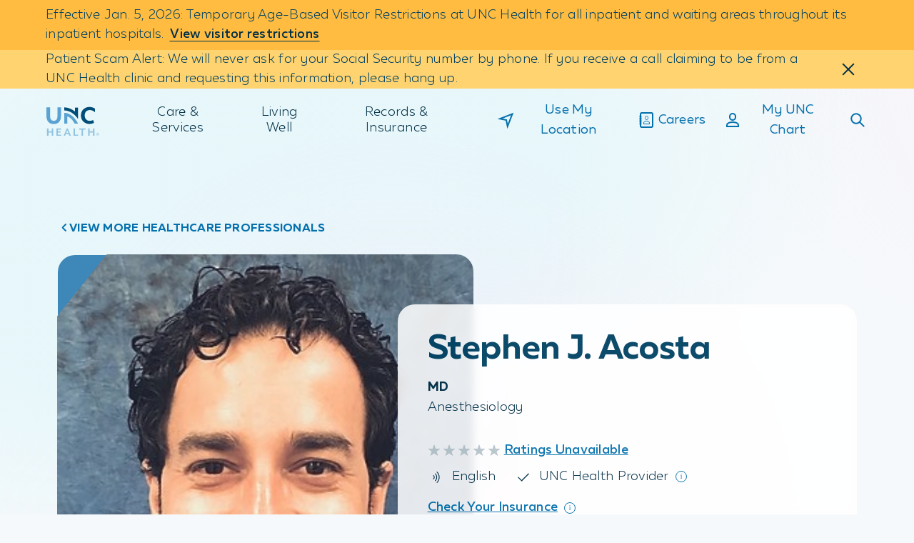

--- FILE ---
content_type: text/html;charset=utf-8
request_url: https://www.unchealth.org/care-services/doctors/a/stephen-j-acosta-md
body_size: 1809
content:
<!DOCTYPE html> <html lang="en"> <head> <meta charset="UTF-8"/> <title>Stephen J. Acosta | UNC Health</title> <meta name="description" content="Stephen J. Acosta, MD is affiliated with UNC Health and specializes in Anesthesiology in Chapel Hill, NC."/> <meta name="image" content="https://www.unchealth.org/etc.clientlibs/unchealth/clientlibs/clientlib-react/resources/logo1200x630.png"/> <meta name="template" content="t11-provider-profile"/> <meta name="viewport" content="width=device-width, initial-scale=1"/> <meta name="contentType" content="provider"/> <script defer="defer" type="text/javascript" src="https://rum.hlx.page/.rum/@adobe/helix-rum-js@%5E2/dist/rum-standalone.js" data-routing="env=prod,tier=publish,ams=UNC Health Care System"></script>
<link rel="canonical" href="https://www.unchealth.org/care-services/doctors/a/stephen-j-acosta-md"/> <meta itemprop="description" content="Stephen J. Acosta, MD is affiliated with UNC Health and specializes in Anesthesiology in Chapel Hill, NC."/> <meta itemprop="image" content="https://www.unchealth.org/etc.clientlibs/unchealth/clientlibs/clientlib-react/resources/logo1200x630.png"/> <meta name="twitter:card" content="summary"/> <meta name="twitter:site" content="@UNC_Health_Care"/> <meta name="twitter:creator" content="@UNC_Health_Care"/> <meta name="twitter:title" content="Stephen J. Acosta | UNC Health"/> <meta property="og:type" content="website"/> <meta property="og:url" content="https://www.unchealth.org/care-services/doctors/a/stephen-j-acosta-md"/> <meta property="og:site_name" content="UNC Health"/> <meta property="og:title" content="Stephen J. Acosta | UNC Health"/> <meta property="og:description" content="Stephen J. Acosta, MD is affiliated with UNC Health and specializes in Anesthesiology in Chapel Hill, NC."/> <meta property="og:image" content="https://www.unchealth.org/etc.clientlibs/unchealth/clientlibs/clientlib-react/resources/logo1200x630.png"/> <script type="application/ld+json" id="mainSchema">{"@context":"https://schema.org/","@type":"Physician","name":"Stephen J. Acosta, MD","url":"https://www.unchealth.org/care-services/doctors/a/stephen-j-acosta-md","medicalSpecialty":[{"@type":"MedicalSpecialty","name":"Anesthesia"}],"hasCredential":[{"@type":"EducationalOccupationalCredential","name":"MD"}],"workLocation":[{"@context":"https://schema.org/","@type":"Hospital","name":"UNC Hospitals - Chapel Hill","url":"https://www.unchealth.org/care-services/locations/unc-hospitals-chapel-hill","address":{"@type":"PostalAddress","streetAddress":"101 Manning Drive","addressLocality":"Chapel Hill","addressRegion":"NC","postalCode":"27514","addressCountry":"US"},"telephone":"+19849741000","description":null,"medicalSpecialty":[],"sameAs":["https://www.facebook.com/UNCHospitals","https://x.com/unc_health_care"],"geo":{"@type":"GeoCoordinates","latitude":"35.9039°","longitude":"-79.0514°"},"openingHours":["Su 00:00-23:59","Mo 00:00-23:59","Tu 00:00-23:59","We 00:00-23:59","Th 00:00-23:59","Fr 00:00-23:59","Sa 00:00-23:59"],"image":"https://www.unchealth.org/content/dam/unchealth/images/locations/img-unc-hospitals-cc-crop.jpg"}],"affiliation":{"@type":"MedicalOrganization","name":"UNC Health","url":"https://www.unchealth.org"}}</script> <script type="application/ld+json" id="customSchema"></script> <link rel="preload" href="/etc.clientlibs/unchealth/clientlibs/clientlib-react/resources/static/media/muller_bold.7cd7de10ea6423922489.woff2" as="font" type="font/woff2" crossorigin/> <link rel="preload" href="/etc.clientlibs/unchealth/clientlibs/clientlib-react/resources/static/media/muller_light.6b21384f42bd85aba9a7.woff2" as="font" type="font/woff2" crossorigin/> <link rel="preload" href="/etc.clientlibs/unchealth/clientlibs/clientlib-react/resources/static/media/muller_medium.270450e7b17ad505a13e.woff2" as="font" type="font/woff2" crossorigin/> <link rel="preload" href="/etc.clientlibs/unchealth/clientlibs/clientlib-react/resources/static/media/muller_regular.b156c459df446d8b74ea.woff2" as="font" type="font/woff2" crossorigin/> <link rel="prefetch" href="/care-services/doctors/a/stephen-j-acosta-md.model.json" as="fetch"/> <link rel="stylesheet" href="/etc.clientlibs/unchealth/clientlibs/clientlib-base.min.70267407c54bfd3d524dbb8e5bf56862.css" type="text/css"> <meta name="viewport" content="width=device-width, initial-scale=1"/> <meta name="theme-color" content="#F6F9FB"/> <link rel="icon" type="image/png" href="/etc.clientlibs/unchealth/clientlibs/clientlib-react/resources/favicon.png"/> <link rel="apple-touch-icon" href="/etc.clientlibs/unchealth/clientlibs/clientlib-react/resources/logo192.png"/> <link rel="icon" type="image/png" sizes="32x32" href="/etc.clientlibs/unchealth/clientlibs/clientlib-react/resources/favicon-32x32.png?v=1"/> <link rel="icon" type="image/png" sizes="16x16" href="/etc.clientlibs/unchealth/clientlibs/clientlib-react/resources/favicon-16x16.png?v=1"/> <link rel="manifest" href="/etc.clientlibs/unchealth/clientlibs/clientlib-react/resources/manifest.json" crossorigin="use-credentials"/> <script src="//assets.adobedtm.com/077228115aca/8de3a00d9e9a/launch-9cd666a9a6da.min.js" async></script> <script src="/etc.clientlibs/unchealth/clientlibs/clientlib-react/resources/scripts/freshpaint.js" async></script> <script src="//499018.tctm.xyz/t.js" id="ctm" async></script> <meta property="cq:pagemodel_root_url" content="/content/unchealth/us/en.model.json"/> <meta property="cq:errorpages" content="/content/unchealth/us/en/errors"/> <link rel="stylesheet" href="/etc.clientlibs/unchealth/clientlibs/clientlib-react.min.104b89d3e5ecc58a9b0d7376b2855428.css" type="text/css"> <link rel="sitemap" type="application/xml" href="/sitemap.xml"/> </head> <body class="page basicpagefalse" data-template-name="t11-provider-profile" data-cmp-data-layer-enabled> <script>
        window.adobeDataLayer = window.adobeDataLayer || [];
        adobeDataLayer.push({
          page: JSON.parse("{\x22page\u002D4c4e619861\x22:{\x22@type\x22:\x22unchealth\/components\/core\/page\x22,\x22repo:modifyDate\x22:\x222026\u002D01\u002D08T01:41:52Z\x22}}"),
          event:'cmp:show',
          eventInfo: {
              path: 'page.page\u002D4c4e619861'
          }
        });
    </script> <noscript>You need to enable JavaScript to run this app.</noscript> <div id="spa-root"></div> <script src="/etc.clientlibs/unchealth/clientlibs/clientlib-react.min.1b2208ff00604cf85a5182cfd316c677.js"></script> <script src="/etc.clientlibs/core/wcm/components/commons/site/clientlibs/container.min.1197d358a0a463b3e0891f4ed50e4864.js"></script> <script src="/etc.clientlibs/unchealth/clientlibs/clientlib-base.min.ff927bffb7d7166a027268fc75ba59ab.js"></script> <div id="unc-modal-root"></div> </body> </html>

--- FILE ---
content_type: application/javascript;charset=utf-8
request_url: https://www.unchealth.org/etc.clientlibs/unchealth/clientlibs/clientlib-react.min.1b2208ff00604cf85a5182cfd316c677.js
body_size: 211919
content:
/*! For license information please see main.9ab729ea.js.LICENSE.txt */
!function(){var n={5717:function(n,e,t){"use strict";t(88391);e.Z=t.p+"static/media/default-geolocation-card.6742c642ff24c3cd98c7dc43c7dcd6ad.svg"},55779:function(n,e){"use strict";e.Z={wrapper:"yMvUve","skip-header":"aaW7kn",nav:"nu0zLi",animate:"jlWZI0",fixed:"p08EXO","fixed--show":"W9Ax8U","fixed--hide":"GkPI7f",nav__dropdown:"FCojpY",nav__container:"TBsvrY",nav__header:"jlJ0y8",nav__header__icon:"Dan7vQ",nav__content:"oAyNqe",nav__swipe__menu:"p6uysK",nav__details:"gNU3Nk",nav__details__btn:"sZZhg9",nav__details__dropdown:"wNccmD",menu:"qEHabU",show:"tDzk8d",menu__header:"RcxyzI",menu__header__icon:"U8w8IG",menu__wrapper:"xQ0KWm",menu__main:"_IqNmR",menu__main__location:"_DzZD7",menu__main__dropdown:"ranQV0",menu__main__list:"zVY548",menu__main__item:"_aveem",menu__main__button:"BnPBBy",active:"b5uPc5",reverse:"f8fwSa",menu__main__icon:"K4G0qV",menu__submenu:"EKRcnB",menu__submenu__wrapper:"MGJ8xn",menu__submenu__back:"iWAA7T",menu__submenu__button:"UhCHOA",menu__submenu__title:"XpA5J2",menu__submenu__list:"BopoKG",menu__submenu__item:"F0Wi35",menu__submenu__link:"ZyBpLE",menu__submenu__text:"JfBAJp",menu__submenu__content:"W_AQh7",menu__submenu__extra:"zu8jBI","go-up-animation":"U9vVVE",modal__content:"CcDiVJ","reveal-title-keyframes":"HZPtaY","checkmark-keyframes":"FBulBi"}},81157:function(n,e){"use strict";e.Z={xsmall:"360px",small:"500px",medium:"720px",large:"992px",xlarge:"1600px"}},93187:function(n,e){"use strict";e.Z={contentwidth:"1224",widecontentwidth:"1472",sidemarginminimal:"12",sidemargindefault:"28",sidemargintablet:"32",sidemargindesktop:"80",sidemarginnavbar:"64",gridgapdefault:"16",gridgaptablet:"24",gridgapdesktop:"24"}},90604:function(n,e,t){"use strict";t.d(e,{A:function(){return o},O:function(){return r}});const r="/content/unchealth/us/en",o=["utm_source","utm_medium","utm_campaign","utm_id","utm_term","utm_content"]},82464:function(n,e,t){"use strict";t.d(e,{Z:function(){return N}});var r,o,a=t(88391),i=t(80928),s=t.n(i),l=t(82443),c=function(n,e){return(c=Object.setPrototypeOf||{__proto__:[]}instanceof Array&&function(n,e){n.__proto__=e}||function(n,e){for(var t in e)e.hasOwnProperty(t)&&(n[t]=e[t])})(n,e)},u=(o=r={path:void 0,exports:{},require:function(n,e){return function(){throw new Error("Dynamic requires are not currently supported by @rollup/plugin-commonjs")}(null==e&&r.path)}},r.exports,function(){var n={}.hasOwnProperty;function e(){for(var t=[],r=0;r<arguments.length;r++){var o=arguments[r];if(o){var a=typeof o;if("string"===a||"number"===a)t.push(o);else if(Array.isArray(o)&&o.length){var i=e.apply(null,o);i&&t.push(i)}else if("object"===a)for(var s in o)n.call(o,s)&&o[s]&&t.push(s)}}return t.join(" ")}o.exports?(e.default=e,o.exports=e):window.classNames=e}(),r.exports);function d(n,e,t){var r,o,a,i,s;function l(){var c=Date.now()-i;c<e&&c>=0?r=setTimeout(l,e-c):(r=null,t||(s=n.apply(a,o),a=o=null))}null==e&&(e=100);var c=function(){a=this,o=arguments,i=Date.now();var c=t&&!r;return r||(r=setTimeout(l,e)),c&&(s=n.apply(a,o),a=o=null),s};return c.clear=function(){r&&(clearTimeout(r),r=null)},c.flush=function(){r&&(s=n.apply(a,o),a=o=null,clearTimeout(r),r=null)},c}d.debounce=d;var f=d;!function(n,e){void 0===e&&(e={});var t=e.insertAt;if(n&&"undefined"!=typeof document){var r=document.head||document.getElementsByTagName("head")[0],o=document.createElement("style");o.type="text/css","top"===t&&r.firstChild?r.insertBefore(o,r.firstChild):r.appendChild(o),o.styleSheet?o.styleSheet.cssText=n:o.appendChild(document.createTextNode(n))}}(".indiana-scroll-container {\n  overflow: auto; }\n  .indiana-scroll-container--dragging {\n    scroll-behavior: auto !important; }\n    .indiana-scroll-container--dragging > * {\n      pointer-events: none;\n      cursor: -webkit-grab;\n      cursor: grab; }\n  .indiana-scroll-container--hide-scrollbars {\n    overflow: hidden;\n    overflow: -moz-scrollbars-none;\n    -ms-overflow-style: none;\n    scrollbar-width: none; }\n    .indiana-scroll-container--hide-scrollbars::-webkit-scrollbar {\n      display: none !important;\n      height: 0 !important;\n      width: 0 !important;\n      background: transparent !important;\n      -webkit-appearance: none !important; }\n  .indiana-scroll-container--native-scroll {\n    overflow: auto; }\n\n.indiana-dragging {\n  cursor: -webkit-grab;\n  cursor: grab; }\n");var p,m=(p="indiana-scroll-container",function(n,e){if(!n)return p;var t;"string"==typeof n?t=n:e=n;var r=p;return t&&(r+="__"+t),r+(e?Object.keys(e).reduce((function(n,t){var o=e[t];return o&&(n+=" "+("boolean"==typeof o?r+"--"+t:r+"--"+t+"_"+o)),n}),""):"")}),h=function(n){function e(e){var t=n.call(this,e)||this;return t.onEndScroll=function(){t.scrolling=!1,!t.pressed&&t.started&&t.processEnd()},t.onScroll=function(n){var e=t.container.current;e.scrollLeft===t.scrollLeft&&e.scrollTop===t.scrollTop||(t.scrolling=!0,t.processScroll(n),t.onEndScroll())},t.onTouchStart=function(n){var e=t.props.nativeMobileScroll;if(t.isDraggable(n.target))if(t.internal=!0,e&&t.scrolling)t.pressed=!0;else{var r=n.touches[0];t.processClick(n,r.clientX,r.clientY),!e&&t.props.stopPropagation&&n.stopPropagation()}},t.onTouchEnd=function(n){var e=t.props.nativeMobileScroll;t.pressed&&(!t.started||t.scrolling&&e?t.pressed=!1:t.processEnd(),t.forceUpdate())},t.onTouchMove=function(n){var e=t.props.nativeMobileScroll;if(t.pressed&&(!e||!t.isMobile)){var r=n.touches[0];r&&t.processMove(n,r.clientX,r.clientY),n.preventDefault(),t.props.stopPropagation&&n.stopPropagation()}},t.onMouseDown=function(n){t.isDraggable(n.target)&&t.isScrollable()&&(t.internal=!0,-1!==t.props.buttons.indexOf(n.button)&&(t.processClick(n,n.clientX,n.clientY),n.preventDefault(),t.props.stopPropagation&&n.stopPropagation()))},t.onMouseMove=function(n){t.pressed&&(t.processMove(n,n.clientX,n.clientY),n.preventDefault(),t.props.stopPropagation&&n.stopPropagation())},t.onMouseUp=function(n){t.pressed&&(t.started?t.processEnd():(t.internal=!1,t.pressed=!1,t.forceUpdate(),t.props.onClick&&t.props.onClick(n)),n.preventDefault(),t.props.stopPropagation&&n.stopPropagation())},t.container=a.createRef(),t.onEndScroll=f(t.onEndScroll,300),t.scrolling=!1,t.started=!1,t.pressed=!1,t.internal=!1,t.getRef=t.getRef.bind(t),t}return function(n,e){function t(){this.constructor=n}c(n,e),n.prototype=null===e?Object.create(e):(t.prototype=e.prototype,new t)}(e,n),e.prototype.componentDidMount=function(){var n=this.props.nativeMobileScroll,e=this.container.current;window.addEventListener("mouseup",this.onMouseUp),window.addEventListener("mousemove",this.onMouseMove),window.addEventListener("touchmove",this.onTouchMove,{passive:!1}),window.addEventListener("touchend",this.onTouchEnd),e.addEventListener("touchstart",this.onTouchStart,{passive:!1}),e.addEventListener("mousedown",this.onMouseDown,{passive:!1}),n&&(this.isMobile=this.isMobileDevice(),this.isMobile&&this.forceUpdate())},e.prototype.componentWillUnmount=function(){window.removeEventListener("mouseup",this.onMouseUp),window.removeEventListener("mousemove",this.onMouseMove),window.removeEventListener("touchmove",this.onTouchMove),window.removeEventListener("touchend",this.onTouchEnd)},e.prototype.getElement=function(){return this.container.current},e.prototype.isMobileDevice=function(){return void 0!==window.orientation||-1!==navigator.userAgent.indexOf("IEMobile")},e.prototype.isDraggable=function(n){var e=this.props.ignoreElements;if(e){var t=n.closest(e);return null===t||t.contains(this.getElement())}return!0},e.prototype.isScrollable=function(){var n=this.container.current;return n&&(n.scrollWidth>n.clientWidth||n.scrollHeight>n.clientHeight)},e.prototype.processClick=function(n,e,t){var r=this.container.current;this.scrollLeft=r.scrollLeft,this.scrollTop=r.scrollTop,this.clientX=e,this.clientY=t,this.pressed=!0},e.prototype.processStart=function(n){void 0===n&&(n=!0);var e=this.props.onStartScroll;this.started=!0,n&&document.body.classList.add("indiana-dragging"),e&&e({external:!this.internal}),this.forceUpdate()},e.prototype.processScroll=function(n){if(this.started){var e=this.props.onScroll;e&&e({external:!this.internal})}else this.processStart(!1)},e.prototype.processMove=function(n,e,t){var r=this.props,o=r.horizontal,a=r.vertical,i=r.activationDistance,s=r.onScroll,l=this.container.current;this.started?(o&&(l.scrollLeft-=e-this.clientX),a&&(l.scrollTop-=t-this.clientY),s&&s({external:!this.internal}),this.clientX=e,this.clientY=t,this.scrollLeft=l.scrollLeft,this.scrollTop=l.scrollTop):(o&&Math.abs(e-this.clientX)>i||a&&Math.abs(t-this.clientY)>i)&&(this.clientX=e,this.clientY=t,this.processStart())},e.prototype.processEnd=function(){var n=this.props.onEndScroll;this.container.current&&n&&n({external:!this.internal}),this.pressed=!1,this.started=!1,this.scrolling=!1,this.internal=!1,document.body.classList.remove("indiana-dragging"),this.forceUpdate()},e.prototype.getRef=function(n){[this.container,this.props.innerRef].forEach((function(e){e&&("function"==typeof e?e(n):e.current=n)}))},e.prototype.render=function(){var n=this.props,e=n.children,t=n.draggingClassName,r=n.className,o=n.style,i=n.hideScrollbars,s=n.component;return a.createElement(s,{className:u(r,this.pressed&&t,m({dragging:this.pressed,"hide-scrollbars":i,"native-scroll":this.isMobile})),style:o,ref:this.getRef,onScroll:this.onScroll},e)},e.defaultProps={nativeMobileScroll:!0,hideScrollbars:!0,activationDistance:10,vertical:!0,horizontal:!0,stopPropagation:!1,style:{},component:"div",buttons:[0]},e}(a.PureComponent),_=h,g=t(48655),y=t(12685),b=t(13826),v=t(97753),x={carousel:"ev_qJC",single:"rhOWJJ",carousel__child:"p7o6wk",carousel__wrapper:"dJvDQb",carousel__swappable:"W82z1R",carousel__slide:"A9paVw",carousel__navigation:"Va2dxe",carousel__slide_indicator:"Y3sf3T","carousel--white":"vTILAq",carousel__button:"navI82","carousel__button--previous":"LiHoF_","carousel__button--next":"JhjKai",disabled:"IPNafd","reveal-title-keyframes":"zt5siu","checkmark-keyframes":"wm5Aqw"},E=t(23712);const w={isCarousel:!1,currentSlide:1},k=a.createContext(),S=a.createContext(w.isCarousel),C=a.createContext(w.currentSlide),I=({children:n,isCarousel:e})=>{const[t,r]=a.useState(w),o=a.useMemo((()=>({setIsCarousel:n=>r((e=>({...e,isCarousel:n}))),setCurrentSlide:n=>r((e=>({...e,currentSlide:n})))})),[]);return(0,E.jsx)(k.Provider,{value:o,"data-element":"Provider","data-component":"CarouselDisplayProvider","data-source-file":"CarouselDisplayContext.js",children:(0,E.jsx)(S.Provider,{value:e,"data-element":"Provider","data-source-file":"CarouselDisplayContext.js",children:(0,E.jsx)(C.Provider,{value:t.currentSlide,"data-element":"Provider","data-source-file":"CarouselDisplayContext.js",children:n})})})},P=({id:n="",childComponents:e,addClass:t,analytics:r,container:o,onCarrouselToggle:i,whiteArrow:l,isCarousel:c,isMobile:u,isTablet:d,isDesktop:f,components:p,itemAmount:m,desktopCarousel:h,tabletCarousel:g,mobileCarousel:w,isSingle:S,...I})=>{const P=a.useContext(C),{setCurrentSlide:T}=a.useContext(k),N=(0,a.useRef)(),j=(0,a.useRef)(!1),A=(0,a.useRef)(!1),{current:L}=(0,a.useRef)(n||(0,y.kb)()),[O,M]=(0,a.useState)(!1),D=(0,a.useCallback)((n=>{(0,b.LW)({event:"carouselClick",clickContext:n,component:r.component,ref:N})}),[r]);(0,a.useEffect)((()=>{var n;null===(n=N.current)||void 0===n||n.setAttribute("tabindex","-1")}),[]),(0,a.useEffect)((()=>{i&&i(c)}),[i,c]);const z=(0,a.useCallback)((()=>{if(A.current)return;const n=N.current,e=n.scrollLeft;Array.from(n.children).some(((n,t)=>{const r=n.offsetLeft+n.clientWidth/2;return e<r&&!j.current&&(T(t+1),!0)}))}),[T]),[R,F]=(0,a.useState)(0),B=a.useRef(P),W=(0,a.useCallback)((async n=>{const e=N.current,t=Array.from(e.children);T(n),n!==B.current&&(B.current=n,setTimeout((async()=>{j.current=!1,A.current=!0,await(0,y.zT)(t[n-1],{block:"nearest",inline:u?"center":"start",behavior:"smooth"}),A.current=!1})))}),[u,T]),Y=(0,a.useCallback)((async n=>{const e=N.current,t=n.target.closest(`.${x.carousel__child}`),r=t?Array.from(e.children).indexOf(t)+1:P;W(r),M(!0)}),[P,W]),H=(0,a.useCallback)((async n=>{M(!0)}),[]),U=(0,a.useCallback)((n=>{let e;"next"===n&&P<m?e=P+1:"prev"===n&&P>1&&(e=P-1),e&&(W(e),D("carousel arrow"))}),[P,m,W,D]),X=(0,a.useCallback)((({type:n})=>{M("focus"===n)}),[]),$=(0,a.useCallback)((({type:n})=>{M("mouseover"===n)}),[]);return(0,E.jsxs)("div",{title:I.title,className:s()(x.carousel__container,{"standard-container":o,[x["carousel--white"]]:l}),"data-component":"CarouselDisplayRoot","data-source-file":"CarouselDisplay.js",children:[(0,E.jsx)("div",{className:x.carousel__wrapper,children:(0,E.jsx)(_,{component:"ul",hideScrollbars:!1,className:s()("scroll-container cmp-carousel-display",x.carousel,c&&x.carousel__swappable,t,{[x.single]:S}),draggingClassName:x["wrapper__carousel--dragging"],innerRef:N,onScroll:z,onStartScroll:()=>{F(P)},onEndScroll:()=>{R!==P&&D("carousel swipe")},"data-element":"ScrollContainer","data-source-file":"CarouselDisplay.js",children:p.map(((n,e)=>(0,E.jsx)("li",{"data-key":e,className:s()(x.carousel__child,{active:c&&e===P-1&&O}),onFocus:Y,onBlur:H,children:(0,E.jsx)("div",{className:s()(x.carousel__slide,"full-height component-container"),children:n})},e)))})}),c&&(!S||m>1)&&(0,E.jsxs)("nav",{"aria-label":`carousel navigation ${L}`,className:x.carousel__navigation,onMouseOver:$,onMouseOut:$,children:[(0,E.jsx)("button",{"aria-describedby":`slide-tracker-${L}`,type:"button","aria-label":"go to previous slide",className:s()(x.carousel__button,x["carousel__button--previous"],{[x.disabled]:1===P}),tabIndex:1===P?"-1":"0",onClick:()=>U("prev"),onFocus:X,onBlur:X,children:(0,E.jsx)(v.Eg,{name:"chevronUp",size:"xsmall"})}),(0,E.jsxs)("div",{className:s()(x.carousel__slide_indicator,"slide-indicator eyebrow"),id:`slide-tracker-${L}`,children:[(0,E.jsx)("span",{className:"visually-hidden",children:"Current Active Slide"})," ",P," / ",m]}),(0,E.jsx)("button",{"aria-describedby":`slide-tracker-${L}`,type:"button","aria-label":"go to Next Slide slide",className:s()(x.carousel__button,x["carousel__button--next"],{[x.disabled]:P===m}),tabIndex:P===m?"-1":"0",onClick:()=>U("next"),onFocus:X,onBlur:X,children:(0,E.jsx)(v.Eg,{name:"chevronUp",size:"xsmall"})})]})]})},T=n=>{const{breakpoint:e}=(0,l.i)(),t=["large","xlarge"].includes(e),r="medium"===e,o=!t&&!r,i=(0,a.useMemo)((()=>n.childComponents.filter((n=>{var e;return(null===(e=n.props)||void 0===e?void 0:e.skipIsRenderable)||(0,g.o)(n.props)}))),[n.childComponents]),s=i.length,c=t&&(s>3||n.isSingle),u=r&&(s>2||n.isSingle),d=o&&(s>1||n.isSingle),f=c||u||d;return(0,E.jsx)(I,{isCarousel:f,"data-element":"CarouselDisplayProvider","data-component":"CarouselDisplay","data-source-file":"CarouselDisplay.js",children:(0,E.jsx)(P,{...n,isCarousel:f,isMobile:o,isTablet:r,isDesktop:t,components:i,itemAmount:s,desktopCarousel:c,tabletCarousel:u,mobileCarousel:d,"data-element":"CarouselDisplayRoot","data-source-file":"CarouselDisplay.js"})})};T.defaultProps={childComponents:[],analytics:{}};var N=T},20669:function(n,e,t){"use strict";t.d(e,{Z:function(){return b}});var r=t(88391),o=t(80928),a=t.n(o),i=t(97753),s="VWQiZt",l="tMGzhs",c="XThQdb",u="ggYBEU",d="kBJYVi",f="KPczIo",p="UWXDHg",m="qzvxqp",h="e9Lb6c",_="YEDpFA",g="SPXmMF",y=t(23712);var b=({index:n,name:e,multiple:t,isSingle:o,isOpen:b=!0,group:v,searchLabel:x,searchValue:E,mappedFilters:w,onFiltersChange:k,onSearchChange:S,onCollapsibleClick:C=(()=>{}),getMappedMultipleFilters:I,config:P,fieldKeys:T,sortFields:N,disabled:j,legendLabel:A="Filters apply upon selection.",hideLegend:L,hideCheckIndicator:O,dropdownOpen:M=!0})=>{var D,z,R,F,B,W,Y,H,U,X,$,V,q;const G=(0,r.useCallback)((({target:n})=>{const{parentElement:e}=n;e.scrollIntoView({block:"nearest"})}),[]),Z=null!==(D=P[v])&&void 0!==D&&D.label?h:m;return(0,y.jsxs)("div",{className:s,"data-component":"FilterOptions","data-source-file":"FilterOptions.js",children:[(null===(z=P[v])||void 0===z?void 0:z.label)&&(0,y.jsx)("div",{className:u,children:(0,y.jsx)(i.zx,{addClass:a()(d,c),type:"link",buttonTypeAttr:"button",action:()=>C(v),label:(0,y.jsx)("span",{className:a()("eyebrow",p),children:null===(R=P[v])||void 0===R?void 0:R.label}),ariaControls:`submenu-inner-dropdown-${v}-${e}-${n}`,ariaExpanded:b,tabIndex:M?null:"-1",children:(0,y.jsx)(i.Eg,{addClass:a()(f),name:b?"chevronUp":"chevronDown",size:"small",color:"link"})})}),(0,y.jsxs)(i.UO,{open:o||b,id:`submenu-inner-dropdown-${v}-${e}-${n}`,"aria-hidden":!b&&!o,role:"group","data-element":"Collapse","data-source-file":"FilterOptions.js",children:[(x||(null===(F=P[v])||void 0===F?void 0:F.searchLabel))&&(0,y.jsxs)(y.Fragment,{children:[(0,y.jsx)(i.nv,{type:"search",id:"search-"+e,label:o?x:null===(B=P[v])||void 0===B?void 0:B.searchLabel,onChange:n=>S(n,v),value:o?E:E[v],addClass:g,autoComplete:"off",tabIndex:M&&(o||b)?null:"-1"}),o&&!w.length&&(0,y.jsxs)("span",{className:a()("eyebrow"),children:['No results found matching "',E,'"']}),!o&&!I(v).length&&(0,y.jsxs)("span",{className:a()("eyebrow"),children:['No results found matching "',E[v],'"']})]}),t||null!==(W=P[v])&&void 0!==W&&W.multiple?(0,y.jsx)(i.XZ,{legend:null!==(Y=null===(H=P[v])||void 0===H?void 0:H.label)&&void 0!==Y?Y:A,legendClass:Z,addClass:_,fields:o?w:I(v),onChange:n=>k(n,v),name:o?e:v,onFocus:G,sortFields:N||(null===(U=P[v])||void 0===U?void 0:U.sortFields),disabled:j,inputTabIndex:M&&(o||b)?null:"-1",hideCheckIndicator:O}):(0,y.jsx)(i.Y8,{legend:null!==(X=null===($=P[v])||void 0===$?void 0:$.label)&&void 0!==X?X:A,legendClass:Z,addClass:_,fields:o?w:I(v),onChange:n=>k(n,v),name:o?e:v,onFocus:G,sortFields:N||(null===(V=P[v])||void 0===V?void 0:V.sortFields),disabled:j,inputTabIndex:M&&(o||b)?null:"-1",hideCheckIndicator:O})]},v),n+1<T.length&&!(null!==(q=P[v])&&void 0!==q&&q.hideDivider)&&(0,y.jsx)("div",{className:l})]})}},56449:function(n,e,t){"use strict";t.d(e,{Z:function(){return qt},I:function(){return Vt}});var r,o,a,i=t(88391);function s(){return s=Object.assign?Object.assign.bind():function(n){for(var e=1;e<arguments.length;e++){var t=arguments[e];for(var r in t)({}).hasOwnProperty.call(t,r)&&(n[r]=t[r])}return n},s.apply(null,arguments)}function l({title:n,titleId:e,...t},l){return i.createElement("svg",s({xmlns:"http://www.w3.org/2000/svg",xmlnsXlink:"http://www.w3.org/1999/xlink",x:"0px",y:"0px",viewBox:"0 0 80 80",style:{enableBackground:"new 0 0 80 80"},xmlSpace:"preserve",className:"Icon_360Tour",ref:l,"aria-labelledby":e},t),n?i.createElement("title",{id:e},n):null,r||(r=i.createElement("style",{type:"text/css"},"\n\n.Icon_360Tour_Ring_rotation{\n \ttransform: rotate(0deg);\n \ttransform-origin:50.00% 50.00%;\n }\n  .onEnter .Icon_360Tour_Ring_rotation{\n \tanimation-delay: 0.0000s;\n \tanimation-duration: 1.0000s;\n \tanimation-name: Icon_360Tour_Ring_rotation-onEnter;\n \tanimation-iteration-count: 1;\n \tanimation-fill-mode: forwards;\n }\n  @keyframes Icon_360Tour_Ring_rotation-onEnter{\n \t0.00%{\n \t\ttransform: rotate(0deg);\n \t\tanimation-timing-function: cubic-bezier(0.33,0.00,0.17,1.00);\n \t}\n \t100.00%{\n \t\ttransform: rotate(360deg);\n \t}\n }\n.icon_24px .Icon_360Tour{\n\twidth: 40px;\n}\n.icon_24px .Icon_360Tour .StrokeWidth_0px{\n\tstroke: none;\n}\n.icon_24px .Icon_360Tour .StrokeWidth_2px{\n\tstroke-width: 2px;\n\tfill: none;\n}\n.icon_24px .Icon_360Tour .StrokeWidth_4px{\n\tstroke-width: 4px;\n\tfill: none;\n}\n.icon_32px .Icon_360Tour{\n\twidth: 54px;\n}\n.icon_32px .Icon_360Tour .StrokeWidth_0px{\n\tstroke: none;\n}\n.icon_32px .Icon_360Tour .StrokeWidth_2px{\n\tstroke-width: 1.5px;\n\tfill: none;\n}\n.icon_32px .Icon_360Tour .StrokeWidth_4px{\n\tstroke-width: 3px;\n\tfill: none;\n}\n\n.Icon_360Tour .StrokeCap_butt{\n\tstroke-linecap: butt;\n}\n.Icon_360Tour .StrokeCap_round{\n\tstroke-linecap: round;\n}\n.Icon_360Tour .StrokeCap_square{\n\tstroke-linecap: square;\n}\n\n\n")),o||(o=i.createElement("g",{className:"Icon_360Tour__x33_60"},i.createElement("path",{d:"M32,38.9c0,0.5-0.1,0.9-0.3,1.2c-0.2,0.3-0.5,0.6-0.9,0.7c0.5,0.2,0.9,0.4,1.2,0.8  c0.3,0.4,0.5,0.9,0.5,1.5c0,0.5-0.1,0.9-0.3,1.2c-0.2,0.4-0.4,0.6-0.8,0.8c-0.3,0.2-0.7,0.4-1.1,0.5c-0.4,0.1-0.8,0.2-1.3,0.2  c-1,0-2-0.2-2.9-0.6v-1.9c0.8,0.5,1.7,0.7,2.8,0.7c0.5,0,0.9-0.1,1.3-0.3c0.3-0.2,0.5-0.5,0.5-0.9c0-0.7-0.5-1.1-1.5-1.1h-1.4  l0-1.7l1.2,0c0.4,0,0.7-0.1,1-0.2c0.2-0.2,0.4-0.4,0.4-0.7c0-0.3-0.1-0.6-0.4-0.8c-0.3-0.2-0.6-0.3-1.2-0.3c-0.8,0-1.7,0.3-2.5,0.8  v-1.9c0.8-0.5,1.7-0.7,2.8-0.7c0.9,0,1.6,0.2,2.2,0.7S32,38.1,32,38.9z",className:"Icon_360Tour_Group_4 StrokeWidth_0px"}),i.createElement("path",{d:"M35.2,42.1c0.1,0.8,0.3,1.4,0.6,1.7c0.3,0.3,0.7,0.5,1.2,0.5c0.4,0,0.8-0.1,1.1-0.4  c0.3-0.2,0.4-0.6,0.4-1.1c0-0.9-0.6-1.4-1.7-1.4C36.3,41.5,35.7,41.7,35.2,42.1z M35.2,40.5c0.7-0.4,1.5-0.6,2.3-0.6  c0.8,0,1.5,0.3,2.1,0.8c0.6,0.5,0.9,1.3,0.9,2.2c0,1-0.3,1.8-0.9,2.4c-0.6,0.6-1.4,0.8-2.3,0.8c-2.5,0-3.8-1.6-3.8-4.8  c0-0.8,0.1-1.5,0.3-2.2c0.2-0.6,0.5-1.1,0.9-1.5c0.4-0.4,0.8-0.7,1.3-0.9c0.5-0.2,1-0.3,1.5-0.3c0.8,0,1.6,0.2,2.3,0.6v1.8  c-0.6-0.4-1.3-0.7-2.1-0.7C36.2,38.1,35.4,38.9,35.2,40.5z",className:"Icon_360Tour_Group_3 StrokeWidth_0px"}),i.createElement("path",{d:"M45.2,44.2c1.3,0,2-1,2-3s-0.7-3-2-3c-1.3,0-2,1-2,3S43.8,44.2,45.2,44.2z M42.3,44.7  c-0.6-0.9-1-2.1-1-3.5c0-1.4,0.3-2.6,1-3.5c0.6-0.9,1.6-1.3,2.9-1.3c1.3,0,2.2,0.4,2.9,1.3c0.6,0.9,1,2,1,3.5c0,1.4-0.3,2.6-1,3.5  c-0.6,0.9-1.6,1.3-2.9,1.3C43.9,46,42.9,45.6,42.3,44.7z",className:"Icon_360Tour_Group_2 StrokeWidth_0px"}),i.createElement("path",{d:"M51.1,38.4c0,0.4,0.1,0.8,0.2,1c0.1,0.2,0.3,0.3,0.6,0.3s0.5-0.1,0.6-0.3c0.1-0.2,0.2-0.6,0.2-1  c0-0.4-0.1-0.8-0.2-1c-0.1-0.2-0.3-0.3-0.6-0.3s-0.5,0.1-0.6,0.3S51.1,38,51.1,38.4z M54,38.4c0,0.8-0.2,1.4-0.6,1.8  c-0.4,0.4-0.9,0.6-1.5,0.6c-0.6,0-1.1-0.2-1.5-0.6c-0.4-0.4-0.6-1-0.6-1.8c0-0.8,0.2-1.4,0.6-1.8c0.4-0.4,0.9-0.6,1.5-0.6  c0.4,0,0.7,0.1,1,0.3c0.3,0.2,0.6,0.5,0.7,0.8C53.9,37.5,54,37.9,54,38.4z",className:"Icon_360Tour_Group_1 StrokeWidth_0px"}))),a||(a=i.createElement("g",{className:"Icon_360Tour_Ring_rotation"},i.createElement("circle",{cx:54,cy:26,r:3,className:"Icon_360Tour_Ring_2 StrokeCap_butt StrokeWidth_2px"}),i.createElement("path",{d:"M58.4,32.2c1,2.4,1.6,5,1.6,7.8c0,11-9,20-20,20s-20-9-20-20s9-20,20-20c2.8,0,5.4,0.6,7.8,1.6",className:"Icon_360Tour_Ring_1 StrokeCap_round StrokeWidth_4px"}))))}const c=i.forwardRef(l);var u,d,f;t.p;function p(){return p=Object.assign?Object.assign.bind():function(n){for(var e=1;e<arguments.length;e++){var t=arguments[e];for(var r in t)({}).hasOwnProperty.call(t,r)&&(n[r]=t[r])}return n},p.apply(null,arguments)}function m({title:n,titleId:e,...t},r){return i.createElement("svg",p({xmlns:"http://www.w3.org/2000/svg",xmlnsXlink:"http://www.w3.org/1999/xlink",x:"0px",y:"0px",viewBox:"0 0 80 80",style:{enableBackground:"new 0 0 80 80"},xmlSpace:"preserve",className:"icon_Bell",ref:r,"aria-labelledby":e},t),n?i.createElement("title",{id:e},n):null,u||(u=i.createElement("style",{type:"text/css"},"\n\n.icon_Bell_ball_rotation{\n \ttransform: rotate(0deg);\n \ttransform-origin:50.00% 25.00%;\n }\n  .onEnter .icon_Bell_ball_rotation{\n \tanimation-delay: 0.0333s;\n \tanimation-duration: 0.7500s;\n \tanimation-name: icon_Bell_ball_rotation-onEnter;\n \tanimation-iteration-count: 1;\n \tanimation-fill-mode: forwards;\n }\n  @keyframes icon_Bell_ball_rotation-onEnter{\n \t0.00%{\n \t\ttransform: rotate(0deg);\n \t\tanimation-timing-function: cubic-bezier(0,0,1,1);\n \t}\n \t11.11%{\n \t\ttransform: rotate(-34deg);\n \t\tanimation-timing-function: cubic-bezier(0,0,1,1);\n \t}\n \t13.33%{\n \t\ttransform: rotate(5deg);\n \t\tanimation-timing-function: cubic-bezier(0,0,0.37,1.00);\n \t}\n \t22.22%{\n \t\ttransform: rotate(30deg);\n \t\tanimation-timing-function: cubic-bezier(0.33,0.00,1,1);\n \t}\n \t24.44%{\n \t\ttransform: rotate(0deg);\n \t\tanimation-timing-function: cubic-bezier(0,0,0.33,1.00);\n \t}\n \t33.33%{\n \t\ttransform: rotate(-20deg);\n \t\tanimation-timing-function: cubic-bezier(0.33,0.00,1,1);\n \t}\n \t35.56%{\n \t\ttransform: rotate(-6.25465201465202deg);\n \t\tanimation-timing-function: cubic-bezier(0,0,0.30,1.00);\n \t}\n \t44.44%{\n \t\ttransform: rotate(15deg);\n \t\tanimation-timing-function: cubic-bezier(0.33,0.00,0.43,1.00);\n \t}\n \t55.56%{\n \t\ttransform: rotate(-15deg);\n \t\tanimation-timing-function: cubic-bezier(0.50,0.00,0.54,1.00);\n \t}\n \t66.67%{\n \t\ttransform: rotate(10deg);\n \t\tanimation-timing-function: cubic-bezier(0.41,0.00,0.33,1.00);\n \t}\n \t77.78%{\n \t\ttransform: rotate(-7deg);\n \t\tanimation-timing-function: cubic-bezier(0.55,0.00,0.48,1.00);\n \t}\n \t88.89%{\n \t\ttransform: rotate(4deg);\n \t\tanimation-timing-function: cubic-bezier(0.33,0.00,0.46,1.00);\n \t}\n \t100.00%{\n \t\ttransform: rotate(0deg);\n \t}\n }\n  .icon_Bell_bell_rotation{\n \ttransform: rotate(0deg);\n \ttransform-origin:50.00% 25.00%;\n }\n  .onEnter .icon_Bell_bell_rotation{\n \tanimation-delay: 0.0000s;\n \tanimation-duration: 0.6667s;\n \tanimation-name: icon_Bell_bell_rotation-onEnter;\n \tanimation-iteration-count: 1;\n \tanimation-fill-mode: forwards;\n }\n  @keyframes icon_Bell_bell_rotation-onEnter{\n \t0.00%{\n \t\ttransform: rotate(0deg);\n \t\tanimation-timing-function: cubic-bezier(0.33,0.00,0.33,1.00);\n \t}\n \t12.50%{\n \t\ttransform: rotate(-34deg);\n \t\tanimation-timing-function: cubic-bezier(0.67,0.00,0.33,1.00);\n \t}\n \t25.00%{\n \t\ttransform: rotate(30deg);\n \t\tanimation-timing-function: cubic-bezier(0.67,0.00,0.34,1.00);\n \t}\n \t37.50%{\n \t\ttransform: rotate(-20deg);\n \t\tanimation-timing-function: cubic-bezier(0.67,0.00,0.34,1.00);\n \t}\n \t50.00%{\n \t\ttransform: rotate(15deg);\n \t\tanimation-timing-function: cubic-bezier(0.66,0.00,0.49,1.00);\n \t}\n \t62.50%{\n \t\ttransform: rotate(-10deg);\n \t\tanimation-timing-function: cubic-bezier(0.51,0.00,0.34,1.00);\n \t}\n \t75.00%{\n \t\ttransform: rotate(7deg);\n \t\tanimation-timing-function: cubic-bezier(0.66,0.00,0.49,1.00);\n \t}\n \t87.50%{\n \t\ttransform: rotate(-4deg);\n \t\tanimation-timing-function: cubic-bezier(0.51,0.00,0.40,1.00);\n \t}\n \t100.00%{\n \t\ttransform: rotate(0deg);\n \t}\n }\n.icon_24px .icon_Bell{\n\twidth: 40px;\n}\n.icon_24px .icon_Bell .StrokeWidth_0px{\n\tstroke: none;\n}\n.icon_24px .icon_Bell .StrokeWidth_2px{\n\tstroke-width: 2px;\n\tfill: none;\n}\n.icon_24px .icon_Bell .StrokeWidth_4px{\n\tstroke-width: 4px;\n\tfill: none;\n}\n.icon_32px .icon_Bell{\n\twidth: 54px;\n}\n.icon_32px .icon_Bell .StrokeWidth_0px{\n\tstroke: none;\n}\n.icon_32px .icon_Bell .StrokeWidth_2px{\n\tstroke-width: 1.5px;\n\tfill: none;\n}\n.icon_32px .icon_Bell .StrokeWidth_4px{\n\tstroke-width: 3px;\n\tfill: none;\n}\n\n.icon_Bell .StrokeCap_butt{\n\tstroke-linecap: butt;\n}\n.icon_Bell .StrokeCap_round{\n\tstroke-linecap: round;\n}\n.icon_Bell .StrokeCap_square{\n\tstroke-linecap: square;\n}\n\n\n")),d||(d=i.createElement("path",{d:"M52,32c0-6.6-5.4-12-12-12s-12,5.4-12,12c0,13.99-6,18-6,18h36C58,50,52,45.99,52,32z",className:"icon_Bell_bell_rotation StrokeCap_round StrokeWidth_4px"})),f||(f=i.createElement("path",{d:"M43.4,57.99c-1.2,2-3.6,2.6-5.4,1.4c-0.6-0.4-1.2-0.8-1.4-1.4",className:"icon_Bell_ball_rotation StrokeCap_round StrokeWidth_4px"})))}const h=i.forwardRef(m);var _,g,y,b,v,x,E,w,k,S,C,I;t.p;function P(){return P=Object.assign?Object.assign.bind():function(n){for(var e=1;e<arguments.length;e++){var t=arguments[e];for(var r in t)({}).hasOwnProperty.call(t,r)&&(n[r]=t[r])}return n},P.apply(null,arguments)}function T({title:n,titleId:e,...t},r){return i.createElement("svg",P({xmlns:"http://www.w3.org/2000/svg",xmlnsXlink:"http://www.w3.org/1999/xlink",x:"0px",y:"0px",viewBox:"0 0 80 80",style:{enableBackground:"new 0 0 80 80"},xmlSpace:"preserve",className:"Icon_Calendar_Appointment",ref:r,"aria-labelledby":e},t),n?i.createElement("title",{id:e},n):null,_||(_=i.createElement("style",{type:"text/css"},"\n\n.Icon_Calendar_Appointment_plusH_translateY{\n    transform: translateY(0px);\n }\n  .onEnter .Icon_Calendar_Appointment_plusH_translateY{\n    animation-delay: 0.1833s;\n    animation-duration: 0.4167s;\n    animation-name: Icon_Calendar_Appointment_plusH_translateY-onEnter;\n    animation-iteration-count: 1;\n    animation-fill-mode: forwards;\n }\n  @keyframes Icon_Calendar_Appointment_plusH_translateY-onEnter{\n    0.00%{\n        transform: translateY(0.00px);\n        animation-timing-function: cubic-bezier(0,0,1,1);\n    }\n    24.00%{\n        transform: translateY(-20.00px);\n        animation-timing-function: cubic-bezier(0,0,0.24,1.00);\n    }\n    100.00%{\n        transform: translateY(0.00px);\n    }\n }\n  .Icon_Calendar_Appointment_plusH_scale{\n    transform: scale(1.00,1.00);\n    transform-origin:50.00% 55.00%;\n }\n  .onEnter .Icon_Calendar_Appointment_plusH_scale{\n    animation-delay: 0.1167s;\n    animation-duration: 0.4833s;\n    animation-name: Icon_Calendar_Appointment_plusH_scale-onEnter;\n    animation-iteration-count: 1;\n    animation-fill-mode: forwards;\n }\n  @keyframes Icon_Calendar_Appointment_plusH_scale-onEnter{\n    0.00%{\n        transform: scale(1.00,1.00);\n        animation-timing-function: cubic-bezier(0,0,1,1);\n    }\n    3.45%{\n        transform: scale(1.00,0.00);\n        animation-timing-function: cubic-bezier(0,0,1,1);\n    }\n    34.48%{\n        transform: scale(1.00,0.00);\n        animation-timing-function: cubic-bezier(0,0,1,1);\n    }\n    100.00%{\n        transform: scale(1.00,1.00);\n    }\n }\n  .Icon_Calendar_Appointment_plusV_translateY{\n    transform: translateY(0px);\n }\n  .onEnter .Icon_Calendar_Appointment_plusV_translateY{\n    animation-delay: 0.0833s;\n    animation-duration: 0.5833s;\n    animation-name: Icon_Calendar_Appointment_plusV_translateY-onEnter;\n    animation-iteration-count: 1;\n    animation-fill-mode: forwards;\n }\n  @keyframes Icon_Calendar_Appointment_plusV_translateY-onEnter{\n    0.00%{\n        transform: translateY(0.00px);\n        animation-timing-function: cubic-bezier(0,0,0.41,1.00);\n    }\n    17.14%{\n        transform: translateY(8.00px);\n        animation-timing-function: cubic-bezier(0.33,0.00,1,1);\n    }\n    34.29%{\n        transform: translateY(-20.00px);\n        animation-timing-function: cubic-bezier(0,0,0.24,1.00);\n    }\n    100.00%{\n        transform: translateY(0.00px);\n    }\n }\n  .Icon_Calendar_Appointment_plusV_scale{\n    transform: scale(1.00,1.00);\n    transform-origin:50.00% 55.00%;\n }\n  .onEnter .Icon_Calendar_Appointment_plusV_scale{\n    animation-delay: 0.0833s;\n    animation-duration: 0.5833s;\n    animation-name: Icon_Calendar_Appointment_plusV_scale-onEnter;\n    animation-iteration-count: 1;\n    animation-fill-mode: forwards;\n }\n  @keyframes Icon_Calendar_Appointment_plusV_scale-onEnter{\n    0.00%{\n        transform: scale(1.00,1.00);\n        animation-timing-function: cubic-bezier(0,0,0.41,1.00);\n    }\n    17.14%{\n        transform: scale(1.00,0.00);\n        animation-timing-function: cubic-bezier(0.33,0.00,1,1);\n    }\n    45.71%{\n        transform: scale(1.00,0.00);\n        animation-timing-function: cubic-bezier(0,0,0.25,1.00);\n    }\n    100.00%{\n        transform: scale(1.00,1.00);\n    }\n }\n  .Icon_Calendar_Appointment_banner_translateY{\n    transform: translateY(0px);\n }\n  .onEnter .Icon_Calendar_Appointment_banner_translateY{\n    animation-delay: 0.1833s;\n    animation-duration: 0.3500s;\n    animation-name: Icon_Calendar_Appointment_banner_translateY-onEnter;\n    animation-iteration-count: 1;\n    animation-fill-mode: forwards;\n }\n  @keyframes Icon_Calendar_Appointment_banner_translateY-onEnter{\n    0.00%{\n        transform: translateY(0.00px);\n        animation-timing-function: cubic-bezier(0,0,1,1);\n    }\n    28.57%{\n        transform: translateY(-9.00px);\n        animation-timing-function: cubic-bezier(0,0,0.24,1.00);\n    }\n    100.00%{\n        transform: translateY(0.00px);\n    }\n }\n  .Icon_Calendar_Appointment_banner_scale{\n    transform: scale(1.00,1.00);\n    transform-origin:50.00% 41.25%;\n }\n  .onEnter .Icon_Calendar_Appointment_banner_scale{\n    animation-delay: 0.0667s;\n    animation-duration: 0.4667s;\n    animation-name: Icon_Calendar_Appointment_banner_scale-onEnter;\n    animation-iteration-count: 1;\n    animation-fill-mode: forwards;\n }\n  @keyframes Icon_Calendar_Appointment_banner_scale-onEnter{\n    0.00%{\n        transform: scale(1.00,1.00);\n        animation-timing-function: cubic-bezier(0,0,1,1);\n    }\n    3.57%{\n        transform: scale(1.00,0.00);\n        animation-timing-function: cubic-bezier(0,0,1,1);\n    }\n    46.43%{\n        transform: scale(1.00,0.00);\n        animation-timing-function: cubic-bezier(0,0,0.25,1.00);\n    }\n    100.00%{\n        transform: scale(1.00,1.00);\n    }\n }\n  .Icon_Calendar_Appointment_flip5_translateY{\n    transform: translateY(0px);\n }\n  .onEnter .Icon_Calendar_Appointment_flip5_translateY{\n    animation-delay: 0.2667s;\n    animation-duration: 0.4500s;\n    animation-name: Icon_Calendar_Appointment_flip5_translateY-onEnter;\n    animation-iteration-count: 1;\n    animation-fill-mode: forwards;\n }\n  @keyframes Icon_Calendar_Appointment_flip5_translateY-onEnter{\n    0.00%{\n        transform: translateY(0.00px);\n        animation-timing-function: cubic-bezier(0,0,0.30,1.00);\n    }\n    100.00%{\n        transform: translateY(32.00px);\n    }\n }\n  .Icon_Calendar_Appointment_flip5_opacity{\n    opacity: 0.00;\n }\n  .onEnter .Icon_Calendar_Appointment_flip5_opacity{\n    animation-delay: 0.2667s;\n    animation-duration: 0.4667s;\n    animation-name: Icon_Calendar_Appointment_flip5_opacity-onEnter;\n    animation-iteration-count: 1;\n    animation-fill-mode: forwards;\n }\n  @keyframes Icon_Calendar_Appointment_flip5_opacity-onEnter{\n    0.00%{\n        opacity: 0.00;\n        animation-timing-function: cubic-bezier(0,0,1,1);\n    }\n    3.57%{\n        opacity: 1.00;\n        animation-timing-function: cubic-bezier(0,0,1,1);\n    }\n    96.43%{\n        opacity: 1.00;\n        animation-timing-function: cubic-bezier(0,0,1,1);\n    }\n    100.00%{\n        opacity: 0.00;\n    }\n }\n  .Icon_Calendar_Appointment_flip4_translateY{\n    transform: translateY(0px);\n }\n  .onEnter .Icon_Calendar_Appointment_flip4_translateY{\n    animation-delay: 0.1500s;\n    animation-duration: 0.4500s;\n    animation-name: Icon_Calendar_Appointment_flip4_translateY-onEnter;\n    animation-iteration-count: 1;\n    animation-fill-mode: forwards;\n }\n  @keyframes Icon_Calendar_Appointment_flip4_translateY-onEnter{\n    0.00%{\n        transform: translateY(0.00px);\n        animation-timing-function: cubic-bezier(0,0,0.30,1.00);\n    }\n    100.00%{\n        transform: translateY(32.00px);\n    }\n }\n  .Icon_Calendar_Appointment_flip4_opacity{\n    opacity: 0.00;\n }\n  .onEnter .Icon_Calendar_Appointment_flip4_opacity{\n    animation-delay: 0.1500s;\n    animation-duration: 0.4667s;\n    animation-name: Icon_Calendar_Appointment_flip4_opacity-onEnter;\n    animation-iteration-count: 1;\n    animation-fill-mode: forwards;\n }\n  @keyframes Icon_Calendar_Appointment_flip4_opacity-onEnter{\n    0.00%{\n        opacity: 0.00;\n        animation-timing-function: cubic-bezier(0,0,1,1);\n    }\n    3.57%{\n        opacity: 1.00;\n        animation-timing-function: cubic-bezier(0,0,1,1);\n    }\n    96.43%{\n        opacity: 1.00;\n        animation-timing-function: cubic-bezier(0,0,1,1);\n    }\n    100.00%{\n        opacity: 0.00;\n    }\n }\n  .Icon_Calendar_Appointment_flip3_translateY{\n    transform: translateY(0px);\n }\n  .onEnter .Icon_Calendar_Appointment_flip3_translateY{\n    animation-delay: 0.0833s;\n    animation-duration: 0.4500s;\n    animation-name: Icon_Calendar_Appointment_flip3_translateY-onEnter;\n    animation-iteration-count: 1;\n    animation-fill-mode: forwards;\n }\n  @keyframes Icon_Calendar_Appointment_flip3_translateY-onEnter{\n    0.00%{\n        transform: translateY(0.00px);\n        animation-timing-function: cubic-bezier(0,0,0.30,1.00);\n    }\n    100.00%{\n        transform: translateY(32.00px);\n    }\n }\n  .Icon_Calendar_Appointment_flip3_opacity{\n    opacity: 0.00;\n }\n  .onEnter .Icon_Calendar_Appointment_flip3_opacity{\n    animation-delay: 0.0833s;\n    animation-duration: 0.4667s;\n    animation-name: Icon_Calendar_Appointment_flip3_opacity-onEnter;\n    animation-iteration-count: 1;\n    animation-fill-mode: forwards;\n }\n  @keyframes Icon_Calendar_Appointment_flip3_opacity-onEnter{\n    0.00%{\n        opacity: 0.00;\n        animation-timing-function: cubic-bezier(0,0,1,1);\n    }\n    3.57%{\n        opacity: 1.00;\n        animation-timing-function: cubic-bezier(0,0,1,1);\n    }\n    96.43%{\n        opacity: 1.00;\n        animation-timing-function: cubic-bezier(0,0,1,1);\n    }\n    100.00%{\n        opacity: 0.00;\n    }\n }\n  .Icon_Calendar_Appointment_flip2_translateY{\n    transform: translateY(0px);\n }\n  .onEnter .Icon_Calendar_Appointment_flip2_translateY{\n    animation-delay: 0.0333s;\n    animation-duration: 0.4500s;\n    animation-name: Icon_Calendar_Appointment_flip2_translateY-onEnter;\n    animation-iteration-count: 1;\n    animation-fill-mode: forwards;\n }\n  @keyframes Icon_Calendar_Appointment_flip2_translateY-onEnter{\n    0.00%{\n        transform: translateY(0.00px);\n        animation-timing-function: cubic-bezier(0,0,0.30,1.00);\n    }\n    100.00%{\n        transform: translateY(32.00px);\n    }\n }\n  .Icon_Calendar_Appointment_flip2_opacity{\n    opacity: 0.00;\n }\n  .onEnter .Icon_Calendar_Appointment_flip2_opacity{\n    animation-delay: 0.0333s;\n    animation-duration: 0.4667s;\n    animation-name: Icon_Calendar_Appointment_flip2_opacity-onEnter;\n    animation-iteration-count: 1;\n    animation-fill-mode: forwards;\n }\n  @keyframes Icon_Calendar_Appointment_flip2_opacity-onEnter{\n    0.00%{\n        opacity: 0.00;\n        animation-timing-function: cubic-bezier(0,0,1,1);\n    }\n    3.57%{\n        opacity: 1.00;\n        animation-timing-function: cubic-bezier(0,0,1,1);\n    }\n    96.43%{\n        opacity: 1.00;\n        animation-timing-function: cubic-bezier(0,0,1,1);\n    }\n    100.00%{\n        opacity: 0.00;\n    }\n }\n  .Icon_Calendar_Appointment_flip1_translateY{\n    transform: translateY(0px);\n }\n  .onEnter .Icon_Calendar_Appointment_flip1_translateY{\n    animation-delay: 0.0000s;\n    animation-duration: 0.4500s;\n    animation-name: Icon_Calendar_Appointment_flip1_translateY-onEnter;\n    animation-iteration-count: 1;\n    animation-fill-mode: forwards;\n }\n  @keyframes Icon_Calendar_Appointment_flip1_translateY-onEnter{\n    0.00%{\n        transform: translateY(0.00px);\n        animation-timing-function: cubic-bezier(0,0,0.30,1.00);\n    }\n    100.00%{\n        transform: translateY(32.00px);\n    }\n }\n  .Icon_Calendar_Appointment_flip1_opacity{\n    opacity: 0.00;\n }\n  .onEnter .Icon_Calendar_Appointment_flip1_opacity{\n    animation-delay: 0.0000s;\n    animation-duration: 0.4667s;\n    animation-name: Icon_Calendar_Appointment_flip1_opacity-onEnter;\n    animation-iteration-count: 1;\n    animation-fill-mode: forwards;\n }\n  @keyframes Icon_Calendar_Appointment_flip1_opacity-onEnter{\n    0.00%{\n        opacity: 0.00;\n        animation-timing-function: cubic-bezier(0,0,1,1);\n    }\n    3.57%{\n        opacity: 1.00;\n        animation-timing-function: cubic-bezier(0,0,1,1);\n    }\n    96.43%{\n        opacity: 1.00;\n        animation-timing-function: cubic-bezier(0,0,1,1);\n    }\n    100.00%{\n        opacity: 0.00;\n    }\n }\n.icon_24px .Icon_Calendar_Appointment{\n    width: 40px;\n}\n.icon_24px .Icon_Calendar_Appointment .StrokeWidth_0px{\n    stroke: none;\n}\n.icon_24px .Icon_Calendar_Appointment .StrokeWidth_2px{\n    stroke-width: 2px;\n    fill: none;\n}\n.icon_24px .Icon_Calendar_Appointment .StrokeWidth_4px{\n    stroke-width: 4px;\n    fill: none;\n}\n.icon_32px .Icon_Calendar_Appointment{\n    width: 54px;\n}\n.icon_32px .Icon_Calendar_Appointment .StrokeWidth_0px{\n    stroke: none;\n}\n.icon_32px .Icon_Calendar_Appointment .StrokeWidth_2px{\n    stroke-width: 1.5px;\n    fill: none;\n}\n.icon_32px .Icon_Calendar_Appointment .StrokeWidth_4px{\n    stroke-width: 3px;\n    fill: none;\n}\n\n.Icon_Calendar_Appointment .StrokeCap_butt{\n    stroke-linecap: butt;\n}\n.Icon_Calendar_Appointment .StrokeCap_round{\n    stroke-linecap: round;\n}\n.Icon_Calendar_Appointment .StrokeCap_square{\n    stroke-linecap: square;\n}\n\n\n")),g||(g=i.createElement("path",{d:"M26,58c-2.21,0-4-1.79-4-4V24h36v30c0,2.21-1.79,4-4,4H26z",className:"Icon_Calendar_Appointment_Cal StrokeCap_butt StrokeWidth_4px"})),y||(y=i.createElement("line",{x1:30,y1:20,x2:30,y2:28,className:"Icon_Calendar_Appointment_ring1 StrokeCap_butt StrokeWidth_4px"})),b||(b=i.createElement("line",{x1:50,y1:20,x2:50,y2:28,className:"Icon_Calendar_Appointment_ring2 StrokeCap_butt StrokeWidth_4px"})),v||(v=i.createElement("g",{className:"Icon_Calendar_Appointment_banner_translateY"},i.createElement("line",{x1:22,y1:33,x2:58,y2:33,className:"Icon_Calendar_Appointment_banner_scale StrokeCap_butt StrokeWidth_2px"}))),x||(x=i.createElement("g",{className:"Icon_Calendar_Appointment_plusV_translateY"},i.createElement("line",{x1:40,y1:36,x2:40,y2:52,className:"Icon_Calendar_Appointment_plusV_scale StrokeCap_butt StrokeWidth_4px"}))),E||(E=i.createElement("g",{className:"Icon_Calendar_Appointment_plusH_translateY"},i.createElement("line",{x1:32,y1:44,x2:48,y2:44,className:"Icon_Calendar_Appointment_plusH_scale StrokeCap_butt StrokeWidth_4px"}))),w||(w=i.createElement("g",{className:"Icon_Calendar_Appointment_flip5_translateY"},i.createElement("path",{d:"M58,22c0,2.21-1.79,4-4,4H26c-2.21,0-4-1.79-4-4",className:"Icon_Calendar_Appointment_flip5_opacity StrokeCap_butt StrokeWidth_2px"}))),k||(k=i.createElement("g",{className:"Icon_Calendar_Appointment_flip4_translateY"},i.createElement("path",{d:"M58,22c0,2.21-1.79,4-4,4H26c-2.21,0-4-1.79-4-4",className:"Icon_Calendar_Appointment_flip4_opacity StrokeCap_butt StrokeWidth_2px"}))),S||(S=i.createElement("g",{className:"Icon_Calendar_Appointment_flip3_translateY"},i.createElement("path",{d:"M58,22c0,2.21-1.79,4-4,4H26c-2.21,0-4-1.79-4-4",className:"Icon_Calendar_Appointment_flip3_opacity StrokeCap_butt StrokeWidth_2px"}))),C||(C=i.createElement("g",{className:"Icon_Calendar_Appointment_flip2_translateY"},i.createElement("path",{d:"M58,22c0,2.21-1.79,4-4,4H26c-2.21,0-4-1.79-4-4",className:"Icon_Calendar_Appointment_flip2_opacity StrokeCap_butt StrokeWidth_2px"}))),I||(I=i.createElement("g",{className:"Icon_Calendar_Appointment_flip1_translateY"},i.createElement("path",{d:"M58,22c0,2.21-1.79,4-4,4H26c-2.21,0-4-1.79-4-4",className:"Icon_Calendar_Appointment_flip1_opacity StrokeCap_butt StrokeWidth_2px"}))))}const N=i.forwardRef(T);var j,A,L,O,M,D,z,R,F,B,W;t.p;function Y(){return Y=Object.assign?Object.assign.bind():function(n){for(var e=1;e<arguments.length;e++){var t=arguments[e];for(var r in t)({}).hasOwnProperty.call(t,r)&&(n[r]=t[r])}return n},Y.apply(null,arguments)}function H({title:n,titleId:e,...t},r){return i.createElement("svg",Y({xmlns:"http://www.w3.org/2000/svg",xmlnsXlink:"http://www.w3.org/1999/xlink",x:"0px",y:"0px",viewBox:"0 0 80 80",style:{enableBackground:"new 0 0 80 80"},xmlSpace:"preserve",className:"Icon_Calendar_Numbers",ref:r,"aria-labelledby":e},t),n?i.createElement("title",{id:e},n):null,j||(j=i.createElement("style",{type:"text/css"},"\n\n.Icon_Calendar_Numbers_Numbers_scale text{\n    font-size: 18px;\n    font-family: arial;\n    text-anchor: middle;\n    letter-spacing: 2px;\n  }\n  .Icon_Calendar_Numbers_Numbers_translateY{\n    transform: translateY(0px);\n }\n  .onEnter .Icon_Calendar_Numbers_Numbers_translateY{\n    animation-delay: 0.0000s;\n    animation-duration: 0.6500s;\n    animation-name: Icon_Calendar_Numbers_Numbers_translateY-onEnter;\n    animation-iteration-count: 1;\n    animation-fill-mode: forwards;\n }\n  @keyframes Icon_Calendar_Numbers_Numbers_translateY-onEnter{\n    0.00%{\n        transform: translateY(0.00px);\n        animation-timing-function: cubic-bezier(0,0,1,1);\n    }\n    28.21%{\n        transform: translateY(0.00px);\n        animation-timing-function: cubic-bezier(0,0,1,1);\n    }\n    43.59%{\n        transform: translateY(-28.00px);\n        animation-timing-function: cubic-bezier(0,0,0.24,1.00);\n    }\n    100.00%{\n        transform: translateY(0.00px);\n    }\n }\n  .Icon_Calendar_Numbers_Numbers_scale{\n    transform: scale(1.00,1.00);\n    transform-origin:50.01% 65.00%;\n }\n  .onEnter .Icon_Calendar_Numbers_Numbers_scale{\n    animation-delay: 0.0000s;\n    animation-duration: 0.6500s;\n    animation-name: Icon_Calendar_Numbers_Numbers_scale-onEnter;\n    animation-iteration-count: 1;\n    animation-fill-mode: forwards;\n }\n  @keyframes Icon_Calendar_Numbers_Numbers_scale-onEnter{\n    0.00%{\n        transform: scale(1.00,1.00);\n        animation-timing-function: cubic-bezier(0,0,1,1);\n    }\n    2.56%{\n        transform: scale(1.00,0.00);\n        animation-timing-function: cubic-bezier(0,0,1,1);\n    }\n    43.59%{\n        transform: scale(1.00,0.00);\n        animation-timing-function: cubic-bezier(0,0,0.33,1.00);\n    }\n    100.00%{\n        transform: scale(1.00,1.00);\n    }\n }\n  .Icon_Calendar_Numbers_banner_translateY{\n    transform: translateY(0px);\n }\n  .onEnter .Icon_Calendar_Numbers_banner_translateY{\n    animation-delay: 0.1833s;\n    animation-duration: 0.3500s;\n    animation-name: Icon_Calendar_Numbers_banner_translateY-onEnter;\n    animation-iteration-count: 1;\n    animation-fill-mode: forwards;\n }\n  @keyframes Icon_Calendar_Numbers_banner_translateY-onEnter{\n    0.00%{\n        transform: translateY(0.00px);\n        animation-timing-function: cubic-bezier(0,0,1,1);\n    }\n    28.57%{\n        transform: translateY(-9.00px);\n        animation-timing-function: cubic-bezier(0,0,0.24,1.00);\n    }\n    100.00%{\n        transform: translateY(0.00px);\n    }\n }\n  .Icon_Calendar_Numbers_banner_scale{\n    transform: scale(1.00,1.00);\n    transform-origin:50.00% 41.25%;\n }\n  .onEnter .Icon_Calendar_Numbers_banner_scale{\n    animation-delay: 0.0667s;\n    animation-duration: 0.4667s;\n    animation-name: Icon_Calendar_Numbers_banner_scale-onEnter;\n    animation-iteration-count: 1;\n    animation-fill-mode: forwards;\n }\n  @keyframes Icon_Calendar_Numbers_banner_scale-onEnter{\n    0.00%{\n        transform: scale(1.00,1.00);\n        animation-timing-function: cubic-bezier(0,0,1,1);\n    }\n    3.57%{\n        transform: scale(1.00,0.00);\n        animation-timing-function: cubic-bezier(0,0,1,1);\n    }\n    46.43%{\n        transform: scale(1.00,0.00);\n        animation-timing-function: cubic-bezier(0,0,0.25,1.00);\n    }\n    100.00%{\n        transform: scale(1.00,1.00);\n    }\n }\n  .Icon_Calendar_Numbers_flip5_translateY{\n    transform: translateY(0px);\n }\n  .onEnter .Icon_Calendar_Numbers_flip5_translateY{\n    animation-delay: 0.2667s;\n    animation-duration: 0.4500s;\n    animation-name: Icon_Calendar_Numbers_flip5_translateY-onEnter;\n    animation-iteration-count: 1;\n    animation-fill-mode: forwards;\n }\n  @keyframes Icon_Calendar_Numbers_flip5_translateY-onEnter{\n    0.00%{\n        transform: translateY(0.00px);\n        animation-timing-function: cubic-bezier(0,0,0.30,1.00);\n    }\n    100.00%{\n        transform: translateY(32.00px);\n    }\n }\n  .Icon_Calendar_Numbers_flip5_opacity{\n    opacity: 0.00;\n }\n  .onEnter .Icon_Calendar_Numbers_flip5_opacity{\n    animation-delay: 0.2667s;\n    animation-duration: 0.4667s;\n    animation-name: Icon_Calendar_Numbers_flip5_opacity-onEnter;\n    animation-iteration-count: 1;\n    animation-fill-mode: forwards;\n }\n  @keyframes Icon_Calendar_Numbers_flip5_opacity-onEnter{\n    0.00%{\n        opacity: 0.00;\n        animation-timing-function: cubic-bezier(0,0,1,1);\n    }\n    3.57%{\n        opacity: 1.00;\n        animation-timing-function: cubic-bezier(0,0,1,1);\n    }\n    96.43%{\n        opacity: 1.00;\n        animation-timing-function: cubic-bezier(0,0,1,1);\n    }\n    100.00%{\n        opacity: 0.00;\n    }\n }\n  .Icon_Calendar_Numbers_flip4_translateY{\n    transform: translateY(0px);\n }\n  .onEnter .Icon_Calendar_Numbers_flip4_translateY{\n    animation-delay: 0.1500s;\n    animation-duration: 0.4500s;\n    animation-name: Icon_Calendar_Numbers_flip4_translateY-onEnter;\n    animation-iteration-count: 1;\n    animation-fill-mode: forwards;\n }\n  @keyframes Icon_Calendar_Numbers_flip4_translateY-onEnter{\n    0.00%{\n        transform: translateY(0.00px);\n        animation-timing-function: cubic-bezier(0,0,0.30,1.00);\n    }\n    100.00%{\n        transform: translateY(32.00px);\n    }\n }\n  .Icon_Calendar_Numbers_flip4_opacity{\n    opacity: 0.00;\n }\n  .onEnter .Icon_Calendar_Numbers_flip4_opacity{\n    animation-delay: 0.1500s;\n    animation-duration: 0.4667s;\n    animation-name: Icon_Calendar_Numbers_flip4_opacity-onEnter;\n    animation-iteration-count: 1;\n    animation-fill-mode: forwards;\n }\n  @keyframes Icon_Calendar_Numbers_flip4_opacity-onEnter{\n    0.00%{\n        opacity: 0.00;\n        animation-timing-function: cubic-bezier(0,0,1,1);\n    }\n    3.57%{\n        opacity: 1.00;\n        animation-timing-function: cubic-bezier(0,0,1,1);\n    }\n    96.43%{\n        opacity: 1.00;\n        animation-timing-function: cubic-bezier(0,0,1,1);\n    }\n    100.00%{\n        opacity: 0.00;\n    }\n }\n  .Icon_Calendar_Numbers_flip3_translateY{\n    transform: translateY(0px);\n }\n  .onEnter .Icon_Calendar_Numbers_flip3_translateY{\n    animation-delay: 0.0833s;\n    animation-duration: 0.4500s;\n    animation-name: Icon_Calendar_Numbers_flip3_translateY-onEnter;\n    animation-iteration-count: 1;\n    animation-fill-mode: forwards;\n }\n  @keyframes Icon_Calendar_Numbers_flip3_translateY-onEnter{\n    0.00%{\n        transform: translateY(0.00px);\n        animation-timing-function: cubic-bezier(0,0,0.30,1.00);\n    }\n    100.00%{\n        transform: translateY(32.00px);\n    }\n }\n  .Icon_Calendar_Numbers_flip3_opacity{\n    opacity: 0.00;\n }\n  .onEnter .Icon_Calendar_Numbers_flip3_opacity{\n    animation-delay: 0.0833s;\n    animation-duration: 0.4667s;\n    animation-name: Icon_Calendar_Numbers_flip3_opacity-onEnter;\n    animation-iteration-count: 1;\n    animation-fill-mode: forwards;\n }\n  @keyframes Icon_Calendar_Numbers_flip3_opacity-onEnter{\n    0.00%{\n        opacity: 0.00;\n        animation-timing-function: cubic-bezier(0,0,1,1);\n    }\n    3.57%{\n        opacity: 1.00;\n        animation-timing-function: cubic-bezier(0,0,1,1);\n    }\n    96.43%{\n        opacity: 1.00;\n        animation-timing-function: cubic-bezier(0,0,1,1);\n    }\n    100.00%{\n        opacity: 0.00;\n    }\n }\n  .Icon_Calendar_Numbers_flip2_translateY{\n    transform: translateY(0px);\n }\n  .onEnter .Icon_Calendar_Numbers_flip2_translateY{\n    animation-delay: 0.0333s;\n    animation-duration: 0.4500s;\n    animation-name: Icon_Calendar_Numbers_flip2_translateY-onEnter;\n    animation-iteration-count: 1;\n    animation-fill-mode: forwards;\n }\n  @keyframes Icon_Calendar_Numbers_flip2_translateY-onEnter{\n    0.00%{\n        transform: translateY(0.00px);\n        animation-timing-function: cubic-bezier(0,0,0.30,1.00);\n    }\n    100.00%{\n        transform: translateY(32.00px);\n    }\n }\n  .Icon_Calendar_Numbers_flip2_opacity{\n    opacity: 0.00;\n }\n  .onEnter .Icon_Calendar_Numbers_flip2_opacity{\n    animation-delay: 0.0333s;\n    animation-duration: 0.4667s;\n    animation-name: Icon_Calendar_Numbers_flip2_opacity-onEnter;\n    animation-iteration-count: 1;\n    animation-fill-mode: forwards;\n }\n  @keyframes Icon_Calendar_Numbers_flip2_opacity-onEnter{\n    0.00%{\n        opacity: 0.00;\n        animation-timing-function: cubic-bezier(0,0,1,1);\n    }\n    3.57%{\n        opacity: 1.00;\n        animation-timing-function: cubic-bezier(0,0,1,1);\n    }\n    96.43%{\n        opacity: 1.00;\n        animation-timing-function: cubic-bezier(0,0,1,1);\n    }\n    100.00%{\n        opacity: 0.00;\n    }\n }\n  .Icon_Calendar_Numbers_flip1_translateY{\n    transform: translateY(0px);\n }\n  .onEnter .Icon_Calendar_Numbers_flip1_translateY{\n    animation-delay: 0.0000s;\n    animation-duration: 0.4500s;\n    animation-name: Icon_Calendar_Numbers_flip1_translateY-onEnter;\n    animation-iteration-count: 1;\n    animation-fill-mode: forwards;\n }\n  @keyframes Icon_Calendar_Numbers_flip1_translateY-onEnter{\n    0.00%{\n        transform: translateY(0.00px);\n        animation-timing-function: cubic-bezier(0,0,0.30,1.00);\n    }\n    100.00%{\n        transform: translateY(32.00px);\n    }\n }\n  .Icon_Calendar_Numbers_flip1_opacity{\n    opacity: 0.00;\n }\n  .onEnter .Icon_Calendar_Numbers_flip1_opacity{\n    animation-delay: 0.0000s;\n    animation-duration: 0.4667s;\n    animation-name: Icon_Calendar_Numbers_flip1_opacity-onEnter;\n    animation-iteration-count: 1;\n    animation-fill-mode: forwards;\n }\n  @keyframes Icon_Calendar_Numbers_flip1_opacity-onEnter{\n    0.00%{\n        opacity: 0.00;\n        animation-timing-function: cubic-bezier(0,0,1,1);\n    }\n    3.57%{\n        opacity: 1.00;\n        animation-timing-function: cubic-bezier(0,0,1,1);\n    }\n    96.43%{\n        opacity: 1.00;\n        animation-timing-function: cubic-bezier(0,0,1,1);\n    }\n    100.00%{\n        opacity: 0.00;\n    }\n }\n.icon_24px .Icon_Calendar_Numbers{\n    width: 40px;\n}\n.icon_24px .Icon_Calendar_Numbers .StrokeWidth_0px{\n    stroke: none;\n}\n.icon_24px .Icon_Calendar_Numbers .StrokeWidth_2px{\n    stroke-width: 2px;\n    fill: none;\n}\n.icon_24px .Icon_Calendar_Numbers .StrokeWidth_4px{\n    stroke-width: 4px;\n    fill: none;\n}\n.icon_32px .Icon_Calendar_Numbers{\n    width: 54px;\n}\n.icon_32px .Icon_Calendar_Numbers .StrokeWidth_0px{\n    stroke: none;\n}\n.icon_32px .Icon_Calendar_Numbers .StrokeWidth_2px{\n    stroke-width: 1.5px;\n    fill: none;\n}\n.icon_32px .Icon_Calendar_Numbers .StrokeWidth_4px{\n    stroke-width: 3px;\n    fill: none;\n}\n\n.Icon_Calendar_Numbers .StrokeCap_butt{\n    stroke-linecap: butt;\n}\n.Icon_Calendar_Numbers .StrokeCap_round{\n    stroke-linecap: round;\n}\n.Icon_Calendar_Numbers .StrokeCap_square{\n    stroke-linecap: square;\n}\n\n\n")),A||(A=i.createElement("path",{d:"M26,58c-2.21,0-4-1.79-4-4V24h36v30c0,2.21-1.79,4-4,4H26z",className:"Icon_Calendar_Numbers_Cal StrokeCap_butt StrokeWidth_4px"})),L||(L=i.createElement("line",{x1:30,y1:20,x2:30,y2:28,className:"Icon_Calendar_Numbers_ring1 StrokeCap_butt StrokeWidth_4px"})),O||(O=i.createElement("line",{x1:50,y1:20,x2:50,y2:28,className:"Icon_Calendar_Numbers_ring2 StrokeCap_butt StrokeWidth_4px"})),M||(M=i.createElement("g",{className:"Icon_Calendar_Numbers_banner_translateY"},i.createElement("line",{x1:22,y1:33,x2:58,y2:33,className:"Icon_Calendar_Numbers_banner_scale StrokeCap_butt StrokeWidth_2px"}))),D||(D=i.createElement("g",{className:"Icon_Calendar_Numbers_Numbers_translateY"},i.createElement("g",{className:"Icon_Calendar_Numbers_Numbers_scale"},i.createElement("text",{transform:"matrix(1 0 0 1 40 51)",className:"Icon_Calendar_Numbers_Numbers StrokeWidth_0px"})))),z||(z=i.createElement("g",{className:"Icon_Calendar_Numbers_flip5_translateY"},i.createElement("path",{d:"M58,22c0,2.21-1.79,4-4,4H26c-2.21,0-4-1.79-4-4",className:"Icon_Calendar_Numbers_flip5_opacity StrokeCap_butt StrokeWidth_2px"}))),R||(R=i.createElement("g",{className:"Icon_Calendar_Numbers_flip4_translateY"},i.createElement("path",{d:"M58,22c0,2.21-1.79,4-4,4H26c-2.21,0-4-1.79-4-4",className:"Icon_Calendar_Numbers_flip4_opacity StrokeCap_butt StrokeWidth_2px"}))),F||(F=i.createElement("g",{className:"Icon_Calendar_Numbers_flip3_translateY"},i.createElement("path",{d:"M58,22c0,2.21-1.79,4-4,4H26c-2.21,0-4-1.79-4-4",className:"Icon_Calendar_Numbers_flip3_opacity StrokeCap_butt StrokeWidth_2px"}))),B||(B=i.createElement("g",{className:"Icon_Calendar_Numbers_flip2_translateY"},i.createElement("path",{d:"M58,22c0,2.21-1.79,4-4,4H26c-2.21,0-4-1.79-4-4",className:"Icon_Calendar_Numbers_flip2_opacity StrokeCap_butt StrokeWidth_2px"}))),W||(W=i.createElement("g",{className:"Icon_Calendar_Numbers_flip1_translateY"},i.createElement("path",{d:"M58,22c0,2.21-1.79,4-4,4H26c-2.21,0-4-1.79-4-4",className:"Icon_Calendar_Numbers_flip1_opacity StrokeCap_butt StrokeWidth_2px"}))))}const U=i.forwardRef(H);var X,$,V,q;t.p;function G(){return G=Object.assign?Object.assign.bind():function(n){for(var e=1;e<arguments.length;e++){var t=arguments[e];for(var r in t)({}).hasOwnProperty.call(t,r)&&(n[r]=t[r])}return n},G.apply(null,arguments)}function Z({title:n,titleId:e,...t},r){return i.createElement("svg",G({xmlns:"http://www.w3.org/2000/svg",xmlnsXlink:"http://www.w3.org/1999/xlink",x:"0px",y:"0px",viewBox:"0 0 80 80",style:{enableBackground:"new 0 0 80 80"},xmlSpace:"preserve",className:"Icon_Call",ref:r,"aria-labelledby":e},t),n?i.createElement("title",{id:e},n):null,X||(X=i.createElement("style",{type:"text/css"},"\n\n.Icon_Call_Arrow_translateX{\n \ttransform: translateX(0px);\n }\n  .onEnter .Icon_Call_Arrow_translateX{\n \tanimation-delay: 0.0000s;\n \tanimation-duration: 0.4167s;\n \tanimation-name: Icon_Call_Arrow_translateX-onEnter;\n \tanimation-iteration-count: 1;\n \tanimation-fill-mode: forwards;\n }\n  @keyframes Icon_Call_Arrow_translateX-onEnter{\n \t0.00%{\n \t\ttransform: translateX(0.00px);\n \t\tanimation-timing-function: cubic-bezier(0.33,0.00,1,1);\n \t}\n \t48.00%{\n \t\ttransform: translateX(21.25px);\n \t\tanimation-timing-function: cubic-bezier(0,0,1,1);\n \t}\n \t52.00%{\n \t\ttransform: translateX(-33.75px);\n \t\tanimation-timing-function: cubic-bezier(0,0,0.30,1.00);\n \t}\n \t100.00%{\n \t\ttransform: translateX(0.00px);\n \t}\n }\n  .Icon_Call_Arrow_scale{\n \ttransform: scale(1.00,1.00);\n \ttransform-origin:73.44% 50.00%;\n }\n  .onEnter .Icon_Call_Arrow_scale{\n \tanimation-delay: 0.0000s;\n \tanimation-duration: 0.4167s;\n \tanimation-name: Icon_Call_Arrow_scale-onEnter;\n \tanimation-iteration-count: 1;\n \tanimation-fill-mode: forwards;\n }\n  @keyframes Icon_Call_Arrow_scale-onEnter{\n \t0.00%{\n \t\ttransform: scale(1.00,1.00);\n \t\tanimation-timing-function: cubic-bezier(0.67,0.00,1,1);\n \t}\n \t48.00%{\n \t\ttransform: scale(0.00,0.00);\n \t\tanimation-timing-function: cubic-bezier(0,0,1,1);\n \t}\n \t52.00%{\n \t\ttransform: scale(0.00,0.00);\n \t\tanimation-timing-function: cubic-bezier(0,0,0.00,1.00);\n \t}\n \t100.00%{\n \t\ttransform: scale(1.00,1.00);\n \t}\n }\n.icon_24px .Icon_Call{\n\twidth: 40px;\n}\n.icon_24px .Icon_Call .StrokeWidth_0px{\n\tstroke: none;\n}\n.icon_24px .Icon_Call .StrokeWidth_2px{\n\tstroke-width: 2px;\n\tfill: none;\n}\n.icon_24px .Icon_Call .StrokeWidth_4px{\n\tstroke-width: 4px;\n\tfill: none;\n}\n.icon_32px .Icon_Call{\n\twidth: 54px;\n}\n.icon_32px .Icon_Call .StrokeWidth_0px{\n\tstroke: none;\n}\n.icon_32px .Icon_Call .StrokeWidth_2px{\n\tstroke-width: 1.5px;\n\tfill: none;\n}\n.icon_32px .Icon_Call .StrokeWidth_4px{\n\tstroke-width: 3px;\n\tfill: none;\n}\n\n.Icon_Call .StrokeCap_butt{\n\tstroke-linecap: butt;\n}\n.Icon_Call .StrokeCap_round{\n\tstroke-linecap: round;\n}\n.Icon_Call .StrokeCap_square{\n\tstroke-linecap: square;\n}\n\n\n")),$||($=i.createElement("g",{className:"Icon_Call_Arrow_translateX"},i.createElement("g",{className:"Icon_Call_Arrow_scale"},i.createElement("line",{x1:57.5,y1:40,x2:32,y2:40,className:"Icon_Call_ArrowLine StrokeCap_butt StrokeWidth_2px"}),i.createElement("polyline",{points:"51,33.5 58.5,40 51,46.5  ",className:"Icon_Call_Arrow_Tip StrokeCap_butt StrokeWidth_2px"})))),V||(V=i.createElement("path",{d:"M39.5,58h-12c-2.21,0-4-1.79-4-4V26c0-2.21,1.79-4,4-4h12c2.21,0,4,1.79,4,4v28  C43.5,56.21,41.71,58,39.5,58z",className:"Icon_Call_Phone StrokeCap_butt StrokeWidth_4px"})),q||(q=i.createElement("line",{x1:23.5,y1:51,x2:43.5,y2:51,className:"Icon_Call_PhoneLine StrokeCap_butt StrokeWidth_2px"})))}const K=i.forwardRef(Z);var Q,J,nn;t.p;function en(){return en=Object.assign?Object.assign.bind():function(n){for(var e=1;e<arguments.length;e++){var t=arguments[e];for(var r in t)({}).hasOwnProperty.call(t,r)&&(n[r]=t[r])}return n},en.apply(null,arguments)}function tn({title:n,titleId:e,...t},r){return i.createElement("svg",en({xmlns:"http://www.w3.org/2000/svg",xmlnsXlink:"http://www.w3.org/1999/xlink",x:"0px",y:"0px",viewBox:"0 0 80 80",style:{enableBackground:"new 0 0 80 80"},xmlSpace:"preserve",className:"Icon_Close",ref:r,"aria-labelledby":e},t),n?i.createElement("title",{id:e},n):null,Q||(Q=i.createElement("style",{type:"text/css"},"\n\n.Icon_Close_Line02_translateX{\n    transform: translateX(0px);\n }\n  .onEnter .Icon_Close_Line02_translateX{\n    animation-delay: 0.0833s;\n    animation-duration: 0.1833s;\n    animation-name: Icon_Close_Line02_translateX-onEnter;\n    animation-iteration-count: 1;\n    animation-fill-mode: forwards;\n }\n  @keyframes Icon_Close_Line02_translateX-onEnter{\n    0.00%{\n        transform: translateX(0.00px);\n        animation-timing-function: cubic-bezier(0.80,0.00,1,1);\n    }\n    90.91%{\n        transform: translateX(28.00px);\n        animation-timing-function: cubic-bezier(0,0,1,1);\n    }\n    100.00%{\n        transform: translateX(0.00px);\n    }\n }\n  .Icon_Close_Line02_translateY{\n    transform: translateY(0px);\n }\n  .onEnter .Icon_Close_Line02_translateY{\n    animation-delay: 0.0833s;\n    animation-duration: 0.1833s;\n    animation-name: Icon_Close_Line02_translateY-onEnter;\n    animation-iteration-count: 1;\n    animation-fill-mode: forwards;\n }\n  @keyframes Icon_Close_Line02_translateY-onEnter{\n    0.00%{\n        transform: translateY(0.00px);\n        animation-timing-function: cubic-bezier(0.80,0.00,1,1);\n    }\n    90.91%{\n        transform: translateY(-28.00px);\n        animation-timing-function: cubic-bezier(0,0,1,1);\n    }\n    100.00%{\n        transform: translateY(0.00px);\n    }\n }\n  .Icon_Close_Line02_scale{\n    transform: scale(1.00,1.00);\n    transform-origin:32.50% 67.50%;\n }\n  .onEnter .Icon_Close_Line02_scale{\n    animation-delay: 0.0833s;\n    animation-duration: 0.3500s;\n    animation-name: Icon_Close_Line02_scale-onEnter;\n    animation-iteration-count: 1;\n    animation-fill-mode: forwards;\n }\n  @keyframes Icon_Close_Line02_scale-onEnter{\n    0.00%{\n        transform: scale(1.00,1.00);\n        animation-timing-function: cubic-bezier(0.80,0.00,1,1);\n    }\n    47.62%{\n        transform: scale(1.00,0.00);\n        animation-timing-function: cubic-bezier(0,0,1,1);\n    }\n    52.38%{\n        transform: scale(1.00,0.00);\n        animation-timing-function: cubic-bezier(0,0,0.22,1.00);\n    }\n    100.00%{\n        transform: scale(1.00,1.00);\n    }\n }\n  .Icon_Close_Line02_rotation{\n    transform: rotate(45deg);\n    transform-origin:32.50% 67.50%;\n }\n  .onEnter .Icon_Close_Line02_rotation{\n    animation-delay: 0.0000s;\n    animation-duration: 0.0167s;\n    animation-name: Icon_Close_Line02_rotation-onEnter;\n    animation-iteration-count: 1;\n    animation-fill-mode: forwards;\n }\n  @keyframes Icon_Close_Line02_rotation-onEnter{\n    0.00%{\n        transform: rotate(45deg);\n        animation-timing-function: cubic-bezier(0,0,1,1);\n    }\n    100.00%{\n        transform: rotate(45deg);\n    }\n }\n  .Icon_Close_Line01_translateX{\n    transform: translateX(0px);\n }\n  .onEnter .Icon_Close_Line01_translateX{\n    animation-delay: 0.0000s;\n    animation-duration: 0.3500s;\n    animation-name: Icon_Close_Line01_translateX-onEnter;\n    animation-iteration-count: 1;\n    animation-fill-mode: forwards;\n }\n  @keyframes Icon_Close_Line01_translateX-onEnter{\n    0.00%{\n        transform: translateX(0.00px);\n        animation-timing-function: cubic-bezier(0.80,0.00,1,1);\n    }\n    47.62%{\n        transform: translateX(0.00px);\n        animation-timing-function: cubic-bezier(0,0,1,1);\n    }\n    52.38%{\n        transform: translateX(-28.00px);\n        animation-timing-function: cubic-bezier(0,0,0.22,1.00);\n    }\n    100.00%{\n        transform: translateX(0.00px);\n    }\n }\n  .Icon_Close_Line01_translateY{\n    transform: translateY(0px);\n }\n  .onEnter .Icon_Close_Line01_translateY{\n    animation-delay: 0.0000s;\n    animation-duration: 0.3500s;\n    animation-name: Icon_Close_Line01_translateY-onEnter;\n    animation-iteration-count: 1;\n    animation-fill-mode: forwards;\n }\n  @keyframes Icon_Close_Line01_translateY-onEnter{\n    0.00%{\n        transform: translateY(0.00px);\n        animation-timing-function: cubic-bezier(0.80,0.00,1,1);\n    }\n    47.62%{\n        transform: translateY(0.00px);\n        animation-timing-function: cubic-bezier(0,0,1,1);\n    }\n    52.38%{\n        transform: translateY(-28.00px);\n        animation-timing-function: cubic-bezier(0,0,0.22,1.00);\n    }\n    100.00%{\n        transform: translateY(0.00px);\n    }\n }\n  .Icon_Close_Line01_scale{\n    transform: scale(1.00,1.00);\n    transform-origin:67.50% 67.50%;\n }\n  .onEnter .Icon_Close_Line01_scale{\n    animation-delay: 0.0000s;\n    animation-duration: 0.3500s;\n    animation-name: Icon_Close_Line01_scale-onEnter;\n    animation-iteration-count: 1;\n    animation-fill-mode: forwards;\n }\n  @keyframes Icon_Close_Line01_scale-onEnter{\n    0.00%{\n        transform: scale(1.00,1.00);\n        animation-timing-function: cubic-bezier(0.80,0.00,1,1);\n    }\n    47.62%{\n        transform: scale(1.00,0.00);\n        animation-timing-function: cubic-bezier(0,0,1,1);\n    }\n    52.38%{\n        transform: scale(1.00,0.00);\n        animation-timing-function: cubic-bezier(0,0,0.22,1.00);\n    }\n    100.00%{\n        transform: scale(1.00,1.00);\n    }\n }\n  .Icon_Close_Line01_rotation{\n    transform: rotate(-45deg);\n    transform-origin:67.50% 67.50%;\n }\n  .onEnter .Icon_Close_Line01_rotation{\n    animation-delay: 0.0000s;\n    animation-duration: 0.0167s;\n    animation-name: Icon_Close_Line01_rotation-onEnter;\n    animation-iteration-count: 1;\n    animation-fill-mode: forwards;\n }\n  @keyframes Icon_Close_Line01_rotation-onEnter{\n    0.00%{\n        transform: rotate(-45deg);\n        animation-timing-function: cubic-bezier(0,0,1,1);\n    }\n    100.00%{\n        transform: rotate(-45deg);\n    }\n }\n.icon_24px .Icon_Close{\n    width: 40px;\n}\n.icon_24px .Icon_Close .StrokeWidth_0px{\n    stroke: none;\n}\n.icon_24px .Icon_Close .StrokeWidth_2px{\n    stroke-width: 2px;\n    fill: none;\n}\n.icon_24px .Icon_Close .StrokeWidth_4px{\n    stroke-width: 4px;\n    fill: none;\n}\n.icon_32px .Icon_Close{\n    width: 54px;\n}\n.icon_32px .Icon_Close .StrokeWidth_0px{\n    stroke: none;\n}\n.icon_32px .Icon_Close .StrokeWidth_2px{\n    stroke-width: 1.5px;\n    fill: none;\n}\n.icon_32px .Icon_Close .StrokeWidth_4px{\n    stroke-width: 3px;\n    fill: none;\n}\n\n.Icon_Close .StrokeCap_butt{\n    stroke-linecap: butt;\n}\n.Icon_Close .StrokeCap_round{\n    stroke-linecap: round;\n}\n.Icon_Close .StrokeCap_square{\n    stroke-linecap: square;\n}\n\n\n")),J||(J=i.createElement("g",{className:"Icon_Close_Line02_translateX"},i.createElement("g",{className:"Icon_Close_Line02_translateY"},i.createElement("g",{className:"Icon_Close_Line02_rotation"},i.createElement("line",{x1:26,y1:14.4,x2:26,y2:54,className:"Icon_Close_Line02_scale StrokeCap_round StrokeWidth_4px"}))))),nn||(nn=i.createElement("g",{className:"Icon_Close_Line01_translateY"},i.createElement("g",{className:"Icon_Close_Line01_translateX"},i.createElement("g",{className:"Icon_Close_Line01_rotation"},i.createElement("line",{x1:54,y1:14.4,x2:54,y2:54,className:"Icon_Close_Line01_scale StrokeCap_round StrokeWidth_4px"}))))))}const rn=i.forwardRef(tn);var on,an,sn;t.p;function ln(){return ln=Object.assign?Object.assign.bind():function(n){for(var e=1;e<arguments.length;e++){var t=arguments[e];for(var r in t)({}).hasOwnProperty.call(t,r)&&(n[r]=t[r])}return n},ln.apply(null,arguments)}function cn({title:n,titleId:e,...t},r){return i.createElement("svg",ln({xmlns:"http://www.w3.org/2000/svg",xmlnsXlink:"http://www.w3.org/1999/xlink",x:"0px",y:"0px",viewBox:"0 0 80 80",style:{enableBackground:"new 0 0 80 80"},xmlSpace:"preserve",className:"Icon_Covid",ref:r,"aria-labelledby":e},t),n?i.createElement("title",{id:e},n):null,on||(on=i.createElement("style",{type:"text/css"},"\n\n.Icon_Covid_Covid_translateX{\n    transform: none;\n }\n  .onHover .Icon_Covid_Covid_translateX{\n    animation-delay: 0.0000s;\n    animation-duration: 2.0000s;\n    animation-name: Icon_Covid_Covid_translateX-onHover;\n    animation-iteration-count: infinite;\n    animation-fill-mode: forwards;\n }\n  @keyframes Icon_Covid_Covid_translateX-onHover{\n    0.00%{\n        transform: translateX(0.00px);\n        animation-timing-function: cubic-bezier(0.25,0.00,0.67,1.00);\n    }\n    25.00%{\n        transform: translateX(4.00px);\n        animation-timing-function: cubic-bezier(0.33,0.00,0.67,1.00);\n    }\n    75.00%{\n        transform: translateX(-4.00px);\n        animation-timing-function: cubic-bezier(0.33,0.00,0.78,1.00);\n    }\n    99.58%{\n        transform: translateX(-0.10px);\n        animation-timing-function: cubic-bezier(0.34,0.00,0.68,1.00);\n    }\n    100.00%{\n        transform: translateX(0.00px);\n    }\n }\n  .Icon_Covid_Covid_translateY{\n    transform: none;\n }\n  .onHover .Icon_Covid_Covid_translateY{\n    animation-delay: 0.0000s;\n    animation-duration: 2.0000s;\n    animation-name: Icon_Covid_Covid_translateY-onHover;\n    animation-iteration-count: infinite;\n    animation-fill-mode: forwards;\n }\n  @keyframes Icon_Covid_Covid_translateY-onHover{\n    0.00%{\n        transform: translateY(0.00px);\n        animation-timing-function: cubic-bezier(0,0,0.67,1.00);\n    }\n    12.50%{\n        transform: translateY(-4.00px);\n        animation-timing-function: cubic-bezier(0.33,0.00,0.67,1.00);\n    }\n    37.50%{\n        transform: translateY(4.00px);\n        animation-timing-function: cubic-bezier(0.33,0.00,0.67,1.00);\n    }\n    62.50%{\n        transform: translateY(-4.00px);\n        animation-timing-function: cubic-bezier(0.33,0.00,0.67,1.00);\n    }\n    87.50%{\n        transform: translateY(4.00px);\n        animation-timing-function: cubic-bezier(0.32,0.00,0.80,1.00);\n    }\n    99.58%{\n        transform: translateY(0.15px);\n        animation-timing-function: cubic-bezier(0.37,0.00,0.70,1.00);\n    }\n    100.00%{\n        transform: translateY(0.00px);\n    }\n }\n  .Icon_Covid_Covid_rotation{\n    transform: rotate(0deg);\n    transform-origin:50.00% 50.00%;\n }\n  .onHover .Icon_Covid_Covid_rotation{\n    animation-delay: 0.0000s;\n    animation-duration: 2.0000s;\n    animation-name: Icon_Covid_Covid_rotation-onHover;\n    animation-iteration-count: infinite;\n    animation-fill-mode: forwards;\n }\n  @keyframes Icon_Covid_Covid_rotation-onHover{\n    0.00%{\n        transform: rotate(0deg);\n        animation-timing-function: cubic-bezier(0.33,0.00,0.67,1.00);\n    }\n    50.00%{\n        transform: rotate(20deg);\n        animation-timing-function: cubic-bezier(0.33,0.00,0.67,1.00);\n    }\n    100.00%{\n        transform: rotate(0deg);\n    }\n }\n  .Icon_Covid_Dots_translateX{\n    transform: none;\n }\n  .onHover .Icon_Covid_Dots_translateX{\n    animation-delay: 0.0000s;\n    animation-duration: 2.0000s;\n    animation-name: Icon_Covid_Dots_translateX-onHover;\n    animation-iteration-count: infinite;\n    animation-fill-mode: forwards;\n }\n  @keyframes Icon_Covid_Dots_translateX-onHover{\n    0.00%{\n        transform: translateX(0.00px);\n        animation-timing-function: cubic-bezier(0.25,0.00,0.67,1.00);\n    }\n    25.00%{\n        transform: translateX(4.00px);\n        animation-timing-function: cubic-bezier(0.33,0.00,0.67,1.00);\n    }\n    75.00%{\n        transform: translateX(-4.00px);\n        animation-timing-function: cubic-bezier(0.33,0.00,0.79,1.00);\n    }\n    100.00%{\n        transform: translateX(0.00px);\n    }\n }\n  .Icon_Covid_Dots_translateY{\n    transform: none;\n }\n  .onHover .Icon_Covid_Dots_translateY{\n    animation-delay: 0.0000s;\n    animation-duration: 2.0000s;\n    animation-name: Icon_Covid_Dots_translateY-onHover;\n    animation-iteration-count: infinite;\n    animation-fill-mode: forwards;\n }\n  @keyframes Icon_Covid_Dots_translateY-onHover{\n    0.00%{\n        transform: translateY(0.00px);\n        animation-timing-function: cubic-bezier(0,0,0.67,1.00);\n    }\n    12.50%{\n        transform: translateY(-4.00px);\n        animation-timing-function: cubic-bezier(0.33,0.00,0.67,1.00);\n    }\n    37.50%{\n        transform: translateY(4.00px);\n        animation-timing-function: cubic-bezier(0.33,0.00,0.67,1.00);\n    }\n    62.50%{\n        transform: translateY(-4.00px);\n        animation-timing-function: cubic-bezier(0.33,0.00,0.67,1.00);\n    }\n    87.50%{\n        transform: translateY(4.00px);\n        animation-timing-function: cubic-bezier(0.33,0.00,1,1);\n    }\n    100.00%{\n        transform: translateY(0.00px);\n    }\n }\n  .Icon_Covid_Dots_rotation{\n    transform: none;\n    transform-origin:50.00% 50.00%;\n }\n  .onHover .Icon_Covid_Dots_rotation{\n    animation-delay: 0.0000s;\n    animation-duration: 2.0000s;\n    animation-name: Icon_Covid_Dots_rotation-onHover;\n    animation-iteration-count: infinite;\n    animation-fill-mode: forwards;\n }\n  @keyframes Icon_Covid_Dots_rotation-onHover{\n    0.00%{\n        transform: rotate(0deg);\n        animation-timing-function: cubic-bezier(0.33,0.00,0.67,1.00);\n    }\n    50.00%{\n        transform: rotate(45deg);\n        animation-timing-function: cubic-bezier(0.33,0.00,0.67,1.00);\n    }\n    100.00%{\n        transform: rotate(0deg);\n    }\n }\n.icon_24px .Icon_Covid{\n    width: 40px;\n}\n.icon_24px .Icon_Covid .StrokeWidth_0px{\n    stroke: none;\n}\n.icon_24px .Icon_Covid .StrokeWidth_2px{\n    stroke-width: 2px;\n    fill: none;\n}\n.icon_24px .Icon_Covid .StrokeWidth_4px{\n    stroke-width: 4px;\n    fill: none;\n}\n.icon_32px .Icon_Covid{\n    width: 54px;\n}\n.icon_32px .Icon_Covid .StrokeWidth_0px{\n    stroke: none;\n}\n.icon_32px .Icon_Covid .StrokeWidth_2px{\n    stroke-width: 1.5px;\n    fill: none;\n}\n.icon_32px .Icon_Covid .StrokeWidth_4px{\n    stroke-width: 3px;\n    fill: none;\n}\n\n.Icon_Covid .StrokeCap_butt{\n    stroke-linecap: butt;\n}\n.Icon_Covid .StrokeCap_round{\n    stroke-linecap: round;\n}\n.Icon_Covid .StrokeCap_square{\n    stroke-linecap: square;\n}\n\n\n")),an||(an=i.createElement("g",{className:"Icon_Covid_Covid_translateX"},i.createElement("g",{className:"Icon_Covid_Covid_translateY"},i.createElement("g",{className:"Icon_Covid_Covid_rotation"},i.createElement("line",{x1:30,y1:50,x2:27.18,y2:52.82,className:"Icon_Covid_CovidNub8 StrokeCap_round StrokeWidth_4px"}),i.createElement("line",{x1:25.86,y1:40,x2:21.86,y2:40,className:"Icon_Covid_CovidNub7 StrokeCap_round StrokeWidth_4px"}),i.createElement("line",{x1:30,y1:30,x2:27.18,y2:27.18,className:"Icon_Covid_CovidNub6 StrokeCap_round StrokeWidth_4px"}),i.createElement("line",{x1:40,y1:54.14,x2:40,y2:58.14,className:"Icon_Covid_CovidNub5 StrokeCap_round StrokeWidth_4px"}),i.createElement("line",{x1:50,y1:50,x2:52.82,y2:52.82,className:"Icon_Covid_CovidNub4 StrokeCap_round StrokeWidth_4px"}),i.createElement("line",{x1:54.14,y1:40,x2:58.14,y2:40,className:"Icon_Covid_CovidNub3 StrokeCap_round StrokeWidth_4px"}),i.createElement("line",{x1:50,y1:30,x2:52.82,y2:27.18,className:"Icon_Covid_CovidNub2 StrokeCap_round StrokeWidth_4px"}),i.createElement("line",{x1:40,y1:25.86,x2:40,y2:21.86,className:"Icon_Covid_CovidNub1 StrokeCap_round StrokeWidth_4px"}),i.createElement("circle",{cx:40,cy:40,r:14,className:"Icon_Covid_CovidBody StrokeCap_butt StrokeWidth_4px"}))))),sn||(sn=i.createElement("g",{className:"Icon_Covid_Dots_translateX"},i.createElement("g",{className:"Icon_Covid_Dots_translateY"},i.createElement("g",{className:"Icon_Covid_Dots_rotation"},i.createElement("circle",{cx:46,cy:44,r:2,className:"Icon_Covid_CovidDot1 StrokeCap_butt StrokeWidth_2px"}),i.createElement("circle",{cx:34,cy:36,r:2,className:"Icon_Covid_CovidDot2 StrokeCap_butt StrokeWidth_2px"}),i.createElement("circle",{cx:36,cy:45,r:3,className:"Icon_Covid_CovidDot3 StrokeCap_butt StrokeWidth_2px"}),i.createElement("circle",{cx:43,cy:36,r:3,className:"Icon_Covid_CovidDot4 StrokeCap_butt StrokeWidth_2px"}))))))}const un=i.forwardRef(cn);var dn,fn,pn,mn;t.p;function hn(){return hn=Object.assign?Object.assign.bind():function(n){for(var e=1;e<arguments.length;e++){var t=arguments[e];for(var r in t)({}).hasOwnProperty.call(t,r)&&(n[r]=t[r])}return n},hn.apply(null,arguments)}function _n({title:n,titleId:e,...t},r){return i.createElement("svg",hn({xmlns:"http://www.w3.org/2000/svg",xmlnsXlink:"http://www.w3.org/1999/xlink",x:"0px",y:"0px",viewBox:"0 0 80 80",style:{enableBackground:"new 0 0 80 80"},xmlSpace:"preserve",className:"Icon_Directions",ref:r,"aria-labelledby":e},t),n?i.createElement("title",{id:e},n):null,dn||(dn=i.createElement("style",{type:"text/css"},"\n\n.Icon_Directions_ring_scale{\n    transform: scale(1.00,1.00);\n    transform-origin:50.00% 68.12%;\n }\n  .onEnter .Icon_Directions_ring_scale{\n    animation-delay: 0.0167s;\n    animation-duration: 0.5333s;\n    animation-name: Icon_Directions_ring_scale-onEnter;\n    animation-iteration-count: 1;\n    animation-fill-mode: forwards;\n }\n  @keyframes Icon_Directions_ring_scale-onEnter{\n    0.00%{\n        transform: scale(1.00,1.00);\n        animation-timing-function: cubic-bezier(0.33,0.00,1,1);\n    }\n    21.88%{\n        transform: scale(0.00,0.00);\n        animation-timing-function: cubic-bezier(0,0,1,1);\n    }\n    65.62%{\n        transform: scale(0.00,0.00);\n        animation-timing-function: cubic-bezier(0,0,0.18,1.00);\n    }\n    100.00%{\n        transform: scale(1.00,1.00);\n    }\n }\n  .Icon_Directions_Pin_translateY{\n    transform: translateY(0px);\n }\n  .onEnter .Icon_Directions_Pin_translateY{\n    animation-delay: 0.0000s;\n    animation-duration: 0.3667s;\n    animation-name: Icon_Directions_Pin_translateY-onEnter;\n    animation-iteration-count: 1;\n    animation-fill-mode: forwards;\n }\n  @keyframes Icon_Directions_Pin_translateY-onEnter{\n    0.00%{\n        transform: translateY(0.00px);\n        animation-timing-function: cubic-bezier(0,0,0.83,1.00);\n    }\n    13.64%{\n        transform: translateY(0.00px);\n        animation-timing-function: cubic-bezier(0.04,0.00,0.16,1.00);\n    }\n    59.09%{\n        transform: translateY(-18.00px);\n        animation-timing-function: cubic-bezier(0.83,0.00,0.96,1.00);\n    }\n    100.00%{\n        transform: translateY(0.00px);\n    }\n }\n  .Icon_Directions_Pin_scale{\n    transform: scale(1.00,1.00);\n    transform-origin:50.00% 66.88%;\n }\n  .onEnter .Icon_Directions_Pin_scale{\n    animation-delay: 0.0000s;\n    animation-duration: 0.4333s;\n    animation-name: Icon_Directions_Pin_scale-onEnter;\n    animation-iteration-count: 1;\n    animation-fill-mode: forwards;\n }\n  @keyframes Icon_Directions_Pin_scale-onEnter{\n    0.00%{\n        transform: scale(1.00,1.00);\n        animation-timing-function: cubic-bezier(0.33,0.00,0.67,1.00);\n    }\n    3.85%{\n        transform: scale(1.10,0.90);\n        animation-timing-function: cubic-bezier(0.12,0.00,0.67,1.00);\n    }\n    23.08%{\n        transform: scale(0.90,1.10);\n        animation-timing-function: cubic-bezier(0.33,0.00,0.67,1.00);\n    }\n    50.00%{\n        transform: scale(1.00,1.00);\n        animation-timing-function: cubic-bezier(0.33,0.00,0.67,1.00);\n    }\n    88.46%{\n        transform: scale(0.90,1.10);\n        animation-timing-function: cubic-bezier(0.33,0.00,0.67,1.00);\n    }\n    92.31%{\n        transform: scale(1.10,0.90);\n        animation-timing-function: cubic-bezier(0.33,0.00,0.67,1.00);\n    }\n    100.00%{\n        transform: scale(1.00,1.00);\n    }\n }\n  .Icon_Directions_PinDot_translateY{\n    transform: translateY(0px);\n }\n  .onEnter .Icon_Directions_PinDot_translateY{\n    animation-delay: 0.0000s;\n    animation-duration: 0.5833s;\n    animation-name: Icon_Directions_PinDot_translateY-onEnter;\n    animation-iteration-count: 1;\n    animation-fill-mode: forwards;\n }\n  @keyframes Icon_Directions_PinDot_translateY-onEnter{\n    0.00%{\n        transform: translateY(0.00px);\n        animation-timing-function: cubic-bezier(0,0,0.67,1.00);\n    }\n    2.86%{\n        transform: translateY(2.00px);\n        animation-timing-function: cubic-bezier(0.33,0.00,0.19,1.00);\n    }\n    51.43%{\n        transform: translateY(-22.00px);\n        animation-timing-function: cubic-bezier(0.60,0.00,0.90,1.00);\n    }\n    68.57%{\n        transform: translateY(4.00px);\n        animation-timing-function: cubic-bezier(0.13,0.00,0.67,1.00);\n    }\n    82.86%{\n        transform: translateY(-2.00px);\n        animation-timing-function: cubic-bezier(0.33,0.00,0.67,1.00);\n    }\n    100.00%{\n        transform: translateY(0.00px);\n    }\n }\n.icon_24px .Icon_Directions{\n    width: 40px;\n}\n.icon_24px .Icon_Directions .StrokeWidth_0px{\n    stroke: none;\n}\n.icon_24px .Icon_Directions .StrokeWidth_2px{\n    stroke-width: 2px;\n    fill: none;\n}\n.icon_24px .Icon_Directions .StrokeWidth_4px{\n    stroke-width: 4px;\n    fill: none;\n}\n.icon_32px .Icon_Directions{\n    width: 54px;\n}\n.icon_32px .Icon_Directions .StrokeWidth_0px{\n    stroke: none;\n}\n.icon_32px .Icon_Directions .StrokeWidth_2px{\n    stroke-width: 1.5px;\n    fill: none;\n}\n.icon_32px .Icon_Directions .StrokeWidth_4px{\n    stroke-width: 3px;\n    fill: none;\n}\n\n.Icon_Directions .StrokeCap_butt{\n    stroke-linecap: butt;\n}\n.Icon_Directions .StrokeCap_round{\n    stroke-linecap: round;\n}\n.Icon_Directions .StrokeCap_square{\n    stroke-linecap: square;\n}\n\n\n")),fn||(fn=i.createElement("g",{className:"Icon_Directions_Pin_translateY"},i.createElement("path",{d:"M52,33.9c0,4.8-2.36,9.78-5.28,13.64c-1.45,1.91-2.97,3.48-4.3,4.54      c-0.67,0.53-1.25,0.91-1.71,1.15c-0.44,0.23-0.66,0.26-0.7,0.27c0,0,0,0,0,0c0,0,0,0,0,0c-0.03-0.01-0.25-0.04-0.7-0.27         c-0.47-0.24-1.05-0.62-1.71-1.15c-1.33-1.06-2.86-2.63-4.3-4.54C30.36,43.68,28,38.7,28,33.9c0-6.9,5.43-12.4,12-12.4       C46.57,21.5,52,27,52,33.9z",className:"Icon_Directions_Pin_scale StrokeCap_butt StrokeWidth_4px"}))),pn||(pn=i.createElement("ellipse",{cx:40,cy:34,rx:5.6,ry:5.54,className:"Icon_Directions_PinDot_translateY StrokeCap_butt StrokeWidth_2px"})),mn||(mn=i.createElement("path",{d:"M25.72,49.5C22.18,50.56,20,52.01,20,53.62c0,3.25,8.95,5.88,20,5.88c11.05,0,20-2.63,20-5.88    c0-1.6-2.18-3.06-5.72-4.12",className:"Icon_Directions_ring_scale StrokeCap_round StrokeWidth_2px"})))}const gn=i.forwardRef(_n);var yn,bn,vn,xn,En,wn,kn,Sn,Cn,In,Pn,Tn,Nn,jn,An,Ln,On,Mn,Dn;t.p;function zn(){return zn=Object.assign?Object.assign.bind():function(n){for(var e=1;e<arguments.length;e++){var t=arguments[e];for(var r in t)({}).hasOwnProperty.call(t,r)&&(n[r]=t[r])}return n},zn.apply(null,arguments)}function Rn({title:n,titleId:e,...t},r){return i.createElement("svg",zn({xmlns:"http://www.w3.org/2000/svg",xmlnsXlink:"http://www.w3.org/1999/xlink",x:"0px",y:"0px",viewBox:"0 0 80 80",style:{enableBackground:"new 0 0 80 80"},xmlSpace:"preserve",className:"Icon_Directory",ref:r,"aria-labelledby":e},t),n?i.createElement("title",{id:e},n):null,yn||(yn=i.createElement("style",{type:"text/css"},"\n\n.Icon_Directory_BodyRight_scale{\n \ttransform: scale(0.00,1.00);\n \ttransform-origin:61.25% 50.00%;\n }\n  .onEnter .Icon_Directory_BodyRight_scale{\n \tanimation-delay: 0.3167s;\n \tanimation-duration: 0.0500s;\n \tanimation-name: Icon_Directory_BodyRight_scale-onEnter;\n \tanimation-iteration-count: 1;\n \tanimation-fill-mode: forwards;\n }\n  @keyframes Icon_Directory_BodyRight_scale-onEnter{\n \t0.00%{\n \t\ttransform: scale(0.00,1.00);\n \t\tanimation-timing-function: cubic-bezier(0,0,1,1);\n \t}\n \t100.00%{\n \t\ttransform: scale(1.00,1.00);\n \t}\n }\n  .Icon_Directory_headRight_scale{\n \ttransform: scale(0.00,1.00);\n \ttransform-origin:56.25% 50.00%;\n }\n  .onEnter .Icon_Directory_headRight_scale{\n \tanimation-delay: 0.3333s;\n \tanimation-duration: 0.0333s;\n \tanimation-name: Icon_Directory_headRight_scale-onEnter;\n \tanimation-iteration-count: 1;\n \tanimation-fill-mode: forwards;\n }\n  @keyframes Icon_Directory_headRight_scale-onEnter{\n \t0.00%{\n \t\ttransform: scale(0.00,1.00);\n \t\tanimation-timing-function: cubic-bezier(0,0,1,1);\n \t}\n \t100.00%{\n \t\ttransform: scale(1.00,1.00);\n \t}\n }\n  .Icon_Directory_BodyLeft_scale{\n \ttransform: scale(0.00,1.00);\n \ttransform-origin:51.25% 50.00%;\n }\n  .onEnter .Icon_Directory_BodyLeft_scale{\n \tanimation-delay: 0.3500s;\n \tanimation-duration: 0.0500s;\n \tanimation-name: Icon_Directory_BodyLeft_scale-onEnter;\n \tanimation-iteration-count: 1;\n \tanimation-fill-mode: forwards;\n }\n  @keyframes Icon_Directory_BodyLeft_scale-onEnter{\n \t0.00%{\n \t\ttransform: scale(0.00,1.00);\n \t\tanimation-timing-function: cubic-bezier(0,0,1,1);\n \t}\n \t100.00%{\n \t\ttransform: scale(1.00,1.00);\n \t}\n }\n  .Icon_Directory_headLeft_scale{\n \ttransform: scale(0.00,1.00);\n \ttransform-origin:51.25% 50.00%;\n }\n  .onEnter .Icon_Directory_headLeft_scale{\n \tanimation-delay: 0.3500s;\n \tanimation-duration: 0.0333s;\n \tanimation-name: Icon_Directory_headLeft_scale-onEnter;\n \tanimation-iteration-count: 1;\n \tanimation-fill-mode: forwards;\n }\n  @keyframes Icon_Directory_headLeft_scale-onEnter{\n \t0.00%{\n \t\ttransform: scale(0.00,1.00);\n \t\tanimation-timing-function: cubic-bezier(0,0,1,1);\n \t}\n \t100.00%{\n \t\ttransform: scale(1.00,1.00);\n \t}\n }\n  .Icon_Directory_BackPage_5_translateX{\n \ttransform: translateX(0px);\n }\n  .onEnter .Icon_Directory_BackPage_5_translateX{\n \tanimation-delay: 0.0000s;\n \tanimation-duration: 0.7500s;\n \tanimation-name: Icon_Directory_BackPage_5_translateX-onEnter;\n \tanimation-iteration-count: 1;\n \tanimation-fill-mode: forwards;\n }\n  @keyframes Icon_Directory_BackPage_5_translateX-onEnter{\n \t0.00%{\n \t\ttransform: translateX(0.00px);\n \t\tanimation-timing-function: cubic-bezier(0,0,1,1);\n \t}\n \t31.11%{\n \t\ttransform: translateX(-1.00px);\n \t\tanimation-timing-function: cubic-bezier(0,0,0.68,1.00);\n \t}\n \t55.56%{\n \t\ttransform: translateX(-1.00px);\n \t\tanimation-timing-function: cubic-bezier(0.06,0.00,0.25,1.00);\n \t}\n \t77.78%{\n \t\ttransform: translateX(-22.00px);\n \t\tanimation-timing-function: cubic-bezier(0.78,0.00,0.94,1.00);\n \t}\n \t100.00%{\n \t\ttransform: translateX(0.00px);\n \t}\n }\n  .Icon_Directory_BackPage_4_translateX{\n \ttransform: translateX(0px);\n }\n  .onEnter .Icon_Directory_BackPage_4_translateX{\n \tanimation-delay: 0.0000s;\n \tanimation-duration: 0.5333s;\n \tanimation-name: Icon_Directory_BackPage_4_translateX-onEnter;\n \tanimation-iteration-count: 1;\n \tanimation-fill-mode: forwards;\n }\n  @keyframes Icon_Directory_BackPage_4_translateX-onEnter{\n \t0.00%{\n \t\ttransform: translateX(0.00px);\n \t\tanimation-timing-function: cubic-bezier(0,0,1,1);\n \t}\n \t43.75%{\n \t\ttransform: translateX(-1.00px);\n \t\tanimation-timing-function: cubic-bezier(0,0,0.68,1.00);\n \t}\n \t68.75%{\n \t\ttransform: translateX(-1.00px);\n \t\tanimation-timing-function: cubic-bezier(0.06,0.00,0.25,1.00);\n \t}\n \t100.00%{\n \t\ttransform: translateX(-22.00px);\n \t}\n }\n  .Icon_Directory_BackPage_4_opacity{\n \topacity: 1.00;\n }\n  .onEnter .Icon_Directory_BackPage_4_opacity{\n \tanimation-delay: 0.5333s;\n \tanimation-duration: 0.0167s;\n \tanimation-name: Icon_Directory_BackPage_4_opacity-onEnter;\n \tanimation-iteration-count: 1;\n \tanimation-fill-mode: forwards;\n }\n  @keyframes Icon_Directory_BackPage_4_opacity-onEnter{\n \t0.00%{\n \t\topacity: 1.00;\n \t\tanimation-timing-function: cubic-bezier(0,0,1,1);\n \t}\n \t100.00%{\n \t\topacity: 0.00;\n \t}\n }\n  .Icon_Directory_BackPage_3_translateX{\n \ttransform: translateX(0px);\n }\n  .onEnter .Icon_Directory_BackPage_3_translateX{\n \tanimation-delay: 0.0000s;\n \tanimation-duration: 0.5000s;\n \tanimation-name: Icon_Directory_BackPage_3_translateX-onEnter;\n \tanimation-iteration-count: 1;\n \tanimation-fill-mode: forwards;\n }\n  @keyframes Icon_Directory_BackPage_3_translateX-onEnter{\n \t0.00%{\n \t\ttransform: translateX(0.00px);\n \t\tanimation-timing-function: cubic-bezier(0,0,1,1);\n \t}\n \t46.67%{\n \t\ttransform: translateX(-1.00px);\n \t\tanimation-timing-function: cubic-bezier(0,0,0.68,1.00);\n \t}\n \t66.67%{\n \t\ttransform: translateX(-1.00px);\n \t\tanimation-timing-function: cubic-bezier(0.06,0.00,0.25,1.00);\n \t}\n \t100.00%{\n \t\ttransform: translateX(-22.00px);\n \t}\n }\n  .Icon_Directory_BackPage_3_opacity{\n \topacity: 1.00;\n }\n  .onEnter .Icon_Directory_BackPage_3_opacity{\n \tanimation-delay: 0.5000s;\n \tanimation-duration: 0.0167s;\n \tanimation-name: Icon_Directory_BackPage_3_opacity-onEnter;\n \tanimation-iteration-count: 1;\n \tanimation-fill-mode: forwards;\n }\n  @keyframes Icon_Directory_BackPage_3_opacity-onEnter{\n \t0.00%{\n \t\topacity: 1.00;\n \t\tanimation-timing-function: cubic-bezier(0,0,1,1);\n \t}\n \t100.00%{\n \t\topacity: 0.00;\n \t}\n }\n  .Icon_Directory_BackPage_2_translateX{\n \ttransform: translateX(0px);\n }\n  .onEnter .Icon_Directory_BackPage_2_translateX{\n \tanimation-delay: 0.0000s;\n \tanimation-duration: 0.4667s;\n \tanimation-name: Icon_Directory_BackPage_2_translateX-onEnter;\n \tanimation-iteration-count: 1;\n \tanimation-fill-mode: forwards;\n }\n  @keyframes Icon_Directory_BackPage_2_translateX-onEnter{\n \t0.00%{\n \t\ttransform: translateX(0.00px);\n \t\tanimation-timing-function: cubic-bezier(0,0,1,1);\n \t}\n \t50.00%{\n \t\ttransform: translateX(-1.00px);\n \t\tanimation-timing-function: cubic-bezier(0,0,0.68,1.00);\n \t}\n \t64.29%{\n \t\ttransform: translateX(-1.00px);\n \t\tanimation-timing-function: cubic-bezier(0.06,0.00,0.25,1.00);\n \t}\n \t100.00%{\n \t\ttransform: translateX(-22.00px);\n \t}\n }\n  .Icon_Directory_BackPage_2_opacity{\n \topacity: 1.00;\n }\n  .onEnter .Icon_Directory_BackPage_2_opacity{\n \tanimation-delay: 0.4667s;\n \tanimation-duration: 0.0167s;\n \tanimation-name: Icon_Directory_BackPage_2_opacity-onEnter;\n \tanimation-iteration-count: 1;\n \tanimation-fill-mode: forwards;\n }\n  @keyframes Icon_Directory_BackPage_2_opacity-onEnter{\n \t0.00%{\n \t\topacity: 1.00;\n \t\tanimation-timing-function: cubic-bezier(0,0,1,1);\n \t}\n \t100.00%{\n \t\topacity: 0.00;\n \t}\n }\n  .Icon_Directory_BackPage_translateX{\n \ttransform: translateX(0px);\n }\n  .onEnter .Icon_Directory_BackPage_translateX{\n \tanimation-delay: 0.0000s;\n \tanimation-duration: 0.4167s;\n \tanimation-name: Icon_Directory_BackPage_translateX-onEnter;\n \tanimation-iteration-count: 1;\n \tanimation-fill-mode: forwards;\n }\n  @keyframes Icon_Directory_BackPage_translateX-onEnter{\n \t0.00%{\n \t\ttransform: translateX(0.00px);\n \t\tanimation-timing-function: cubic-bezier(0,0,1,1);\n \t}\n \t56.00%{\n \t\ttransform: translateX(-1.00px);\n \t\tanimation-timing-function: cubic-bezier(0,0,0.68,1.00);\n \t}\n \t60.00%{\n \t\ttransform: translateX(-1.00px);\n \t\tanimation-timing-function: cubic-bezier(0.06,0.00,0.25,1.00);\n \t}\n \t100.00%{\n \t\ttransform: translateX(-22.00px);\n \t}\n }\n  .Icon_Directory_BackPage_opacity{\n \topacity: 1.00;\n }\n  .onEnter .Icon_Directory_BackPage_opacity{\n \tanimation-delay: 0.4167s;\n \tanimation-duration: 0.0167s;\n \tanimation-name: Icon_Directory_BackPage_opacity-onEnter;\n \tanimation-iteration-count: 1;\n \tanimation-fill-mode: forwards;\n }\n  @keyframes Icon_Directory_BackPage_opacity-onEnter{\n \t0.00%{\n \t\topacity: 1.00;\n \t\tanimation-timing-function: cubic-bezier(0,0,1,1);\n \t}\n \t100.00%{\n \t\topacity: 0.00;\n \t}\n }\n  .Icon_Directory_PageEdge_5_translateX{\n \ttransform: translateX(0px);\n }\n  .onEnter .Icon_Directory_PageEdge_5_translateX{\n \tanimation-delay: 0.1667s;\n \tanimation-duration: 0.2500s;\n \tanimation-name: Icon_Directory_PageEdge_5_translateX-onEnter;\n \tanimation-iteration-count: 1;\n \tanimation-fill-mode: forwards;\n }\n  @keyframes Icon_Directory_PageEdge_5_translateX-onEnter{\n \t0.00%{\n \t\ttransform: translateX(0.00px);\n \t\tanimation-timing-function: cubic-bezier(0.68,0.00,0.96,1.00);\n \t}\n \t100.00%{\n \t\ttransform: translateX(-34.00px);\n \t}\n }\n  .Icon_Directory_PageEdge_5_scale{\n \ttransform: scale(1.00,1.00);\n \ttransform-origin:72.50% 50.00%;\n }\n  .onEnter .Icon_Directory_PageEdge_5_scale{\n \tanimation-delay: 0.3833s;\n \tanimation-duration: 0.0333s;\n \tanimation-name: Icon_Directory_PageEdge_5_scale-onEnter;\n \tanimation-iteration-count: 1;\n \tanimation-fill-mode: forwards;\n }\n  @keyframes Icon_Directory_PageEdge_5_scale-onEnter{\n \t0.00%{\n \t\ttransform: scale(1.00,1.00);\n \t\tanimation-timing-function: cubic-bezier(0,0,1,1);\n \t}\n \t100.00%{\n \t\ttransform: scale(0.00,1.00);\n \t}\n }\n  .Icon_Directory_PageEdge_4_translateX{\n \ttransform: translateX(0px);\n }\n  .onEnter .Icon_Directory_PageEdge_4_translateX{\n \tanimation-delay: 0.1167s;\n \tanimation-duration: 0.2500s;\n \tanimation-name: Icon_Directory_PageEdge_4_translateX-onEnter;\n \tanimation-iteration-count: 1;\n \tanimation-fill-mode: forwards;\n }\n  @keyframes Icon_Directory_PageEdge_4_translateX-onEnter{\n \t0.00%{\n \t\ttransform: translateX(0.00px);\n \t\tanimation-timing-function: cubic-bezier(0.68,0.00,0.96,1.00);\n \t}\n \t100.00%{\n \t\ttransform: translateX(-34.00px);\n \t}\n }\n  .Icon_Directory_PageEdge_4_scale{\n \ttransform: scale(1.00,1.00);\n \ttransform-origin:72.50% 50.00%;\n }\n  .onEnter .Icon_Directory_PageEdge_4_scale{\n \tanimation-delay: 0.3333s;\n \tanimation-duration: 0.0333s;\n \tanimation-name: Icon_Directory_PageEdge_4_scale-onEnter;\n \tanimation-iteration-count: 1;\n \tanimation-fill-mode: forwards;\n }\n  @keyframes Icon_Directory_PageEdge_4_scale-onEnter{\n \t0.00%{\n \t\ttransform: scale(1.00,1.00);\n \t\tanimation-timing-function: cubic-bezier(0,0,1,1);\n \t}\n \t100.00%{\n \t\ttransform: scale(0.00,1.00);\n \t}\n }\n  .Icon_Directory_PageEdge_3_translateX{\n \ttransform: translateX(0px);\n }\n  .onEnter .Icon_Directory_PageEdge_3_translateX{\n \tanimation-delay: 0.0833s;\n \tanimation-duration: 0.2500s;\n \tanimation-name: Icon_Directory_PageEdge_3_translateX-onEnter;\n \tanimation-iteration-count: 1;\n \tanimation-fill-mode: forwards;\n }\n  @keyframes Icon_Directory_PageEdge_3_translateX-onEnter{\n \t0.00%{\n \t\ttransform: translateX(0.00px);\n \t\tanimation-timing-function: cubic-bezier(0.68,0.00,0.96,1.00);\n \t}\n \t100.00%{\n \t\ttransform: translateX(-34.00px);\n \t}\n }\n  .Icon_Directory_PageEdge_3_scale{\n \ttransform: scale(1.00,1.00);\n \ttransform-origin:72.50% 50.00%;\n }\n  .onEnter .Icon_Directory_PageEdge_3_scale{\n \tanimation-delay: 0.3000s;\n \tanimation-duration: 0.0333s;\n \tanimation-name: Icon_Directory_PageEdge_3_scale-onEnter;\n \tanimation-iteration-count: 1;\n \tanimation-fill-mode: forwards;\n }\n  @keyframes Icon_Directory_PageEdge_3_scale-onEnter{\n \t0.00%{\n \t\ttransform: scale(1.00,1.00);\n \t\tanimation-timing-function: cubic-bezier(0,0,1,1);\n \t}\n \t100.00%{\n \t\ttransform: scale(0.00,1.00);\n \t}\n }\n  .Icon_Directory_PageEdge_2_translateX{\n \ttransform: translateX(0px);\n }\n  .onEnter .Icon_Directory_PageEdge_2_translateX{\n \tanimation-delay: 0.0500s;\n \tanimation-duration: 0.2500s;\n \tanimation-name: Icon_Directory_PageEdge_2_translateX-onEnter;\n \tanimation-iteration-count: 1;\n \tanimation-fill-mode: forwards;\n }\n  @keyframes Icon_Directory_PageEdge_2_translateX-onEnter{\n \t0.00%{\n \t\ttransform: translateX(0.00px);\n \t\tanimation-timing-function: cubic-bezier(0.68,0.00,0.96,1.00);\n \t}\n \t100.00%{\n \t\ttransform: translateX(-34.00px);\n \t}\n }\n  .Icon_Directory_PageEdge_2_scale{\n \ttransform: scale(1.00,1.00);\n \ttransform-origin:72.50% 50.00%;\n }\n  .onEnter .Icon_Directory_PageEdge_2_scale{\n \tanimation-delay: 0.2667s;\n \tanimation-duration: 0.0333s;\n \tanimation-name: Icon_Directory_PageEdge_2_scale-onEnter;\n \tanimation-iteration-count: 1;\n \tanimation-fill-mode: forwards;\n }\n  @keyframes Icon_Directory_PageEdge_2_scale-onEnter{\n \t0.00%{\n \t\ttransform: scale(1.00,1.00);\n \t\tanimation-timing-function: cubic-bezier(0,0,1,1);\n \t}\n \t100.00%{\n \t\ttransform: scale(0.00,1.00);\n \t}\n }\n  .Icon_Directory_PageEdge_translateX{\n \ttransform: translateX(0px);\n }\n  .onEnter .Icon_Directory_PageEdge_translateX{\n \tanimation-delay: 0.0000s;\n \tanimation-duration: 0.2500s;\n \tanimation-name: Icon_Directory_PageEdge_translateX-onEnter;\n \tanimation-iteration-count: 1;\n \tanimation-fill-mode: forwards;\n }\n  @keyframes Icon_Directory_PageEdge_translateX-onEnter{\n \t0.00%{\n \t\ttransform: translateX(0.00px);\n \t\tanimation-timing-function: cubic-bezier(0.68,0.00,0.96,1.00);\n \t}\n \t100.00%{\n \t\ttransform: translateX(-34.00px);\n \t}\n }\n  .Icon_Directory_PageEdge_scale{\n \ttransform: scale(1.00,1.00);\n \ttransform-origin:72.50% 50.00%;\n }\n  .onEnter .Icon_Directory_PageEdge_scale{\n \tanimation-delay: 0.2167s;\n \tanimation-duration: 0.0333s;\n \tanimation-name: Icon_Directory_PageEdge_scale-onEnter;\n \tanimation-iteration-count: 1;\n \tanimation-fill-mode: forwards;\n }\n  @keyframes Icon_Directory_PageEdge_scale-onEnter{\n \t0.00%{\n \t\ttransform: scale(1.00,1.00);\n \t\tanimation-timing-function: cubic-bezier(0,0,1,1);\n \t}\n \t100.00%{\n \t\ttransform: scale(0.00,1.00);\n \t}\n }\n  .Icon_Directory_Binding_translateX{\n \ttransform: translateX(0px);\n }\n  .onEnter .Icon_Directory_Binding_translateX{\n \tanimation-delay: 0.0000s;\n \tanimation-duration: 0.5833s;\n \tanimation-name: Icon_Directory_Binding_translateX-onEnter;\n \tanimation-iteration-count: 1;\n \tanimation-fill-mode: forwards;\n }\n  @keyframes Icon_Directory_Binding_translateX-onEnter{\n \t0.00%{\n \t\ttransform: translateX(0.00px);\n \t\tanimation-timing-function: cubic-bezier(0,0,1,1);\n \t}\n \t42.86%{\n \t\ttransform: translateX(-1.00px);\n \t\tanimation-timing-function: cubic-bezier(0,0,1,1);\n \t}\n \t71.43%{\n \t\ttransform: translateX(1.00px);\n \t\tanimation-timing-function: cubic-bezier(0,0,1,1);\n \t}\n \t100.00%{\n \t\ttransform: translateX(0.00px);\n \t}\n }\n  .Icon_Directory_Binding_scale{\n \ttransform: scale(1.00,1.00);\n \ttransform-origin:30.00% 50.00%;\n }\n  .onEnter .Icon_Directory_Binding_scale{\n \tanimation-delay: 0.0000s;\n \tanimation-duration: 0.5833s;\n \tanimation-name: Icon_Directory_Binding_scale-onEnter;\n \tanimation-iteration-count: 1;\n \tanimation-fill-mode: forwards;\n }\n  @keyframes Icon_Directory_Binding_scale-onEnter{\n \t0.00%{\n \t\ttransform: scale(1.00,1.00);\n \t\tanimation-timing-function: cubic-bezier(0,0,1,1);\n \t}\n \t42.86%{\n \t\ttransform: scale(0.50,1.00);\n \t\tanimation-timing-function: cubic-bezier(0,0,1,1);\n \t}\n \t45.71%{\n \t\ttransform: scale(0.00,1.00);\n \t\tanimation-timing-function: cubic-bezier(0,0,1,1);\n \t}\n \t68.57%{\n \t\ttransform: scale(0.00,1.00);\n \t\tanimation-timing-function: cubic-bezier(0,0,1,1);\n \t}\n \t71.43%{\n \t\ttransform: scale(0.50,1.00);\n \t\tanimation-timing-function: cubic-bezier(0,0,1,1);\n \t}\n \t100.00%{\n \t\ttransform: scale(1.00,1.00);\n \t}\n }\n  .Icon_Directory_Rings_translateX{\n \ttransform: translateX(0px);\n }\n  .onEnter .Icon_Directory_Rings_translateX{\n \tanimation-delay: 0.0000s;\n \tanimation-duration: 0.5833s;\n \tanimation-name: Icon_Directory_Rings_translateX-onEnter;\n \tanimation-iteration-count: 1;\n \tanimation-fill-mode: forwards;\n }\n  @keyframes Icon_Directory_Rings_translateX-onEnter{\n \t0.00%{\n \t\ttransform: translateX(0.00px);\n \t\tanimation-timing-function: cubic-bezier(0,0,1,1);\n \t}\n \t42.86%{\n \t\ttransform: translateX(-2.00px);\n \t\tanimation-timing-function: cubic-bezier(0,0,1,1);\n \t}\n \t71.43%{\n \t\ttransform: translateX(2.00px);\n \t\tanimation-timing-function: cubic-bezier(0,0,1,1);\n \t}\n \t100.00%{\n \t\ttransform: translateX(0.00px);\n \t}\n }\n  .Icon_Directory_Rings_scale{\n \ttransform: scale(1.00,1.00);\n \ttransform-origin:30.00% 50.00%;\n }\n  .onEnter .Icon_Directory_Rings_scale{\n \tanimation-delay: 0.0000s;\n \tanimation-duration: 0.5833s;\n \tanimation-name: Icon_Directory_Rings_scale-onEnter;\n \tanimation-iteration-count: 1;\n \tanimation-fill-mode: forwards;\n }\n  @keyframes Icon_Directory_Rings_scale-onEnter{\n \t0.00%{\n \t\ttransform: scale(1.00,1.00);\n \t\tanimation-timing-function: cubic-bezier(0,0,1,1);\n \t}\n \t42.86%{\n \t\ttransform: scale(0.50,1.00);\n \t\tanimation-timing-function: cubic-bezier(0,0,1,1);\n \t}\n \t45.71%{\n \t\ttransform: scale(0.00,1.00);\n \t\tanimation-timing-function: cubic-bezier(0,0,1,1);\n \t}\n \t68.57%{\n \t\ttransform: scale(0.00,1.00);\n \t\tanimation-timing-function: cubic-bezier(0,0,1,1);\n \t}\n \t71.43%{\n \t\ttransform: scale(0.50,1.00);\n \t\tanimation-timing-function: cubic-bezier(0,0,1,1);\n \t}\n \t100.00%{\n \t\ttransform: scale(1.00,1.00);\n \t}\n }\n  .Icon_Directory_Person_translateX{\n \ttransform: translateX(0px);\n }\n  .onEnter .Icon_Directory_Person_translateX{\n \tanimation-delay: 0.0000s;\n \tanimation-duration: 0.2333s;\n \tanimation-name: Icon_Directory_Person_translateX-onEnter;\n \tanimation-iteration-count: 1;\n \tanimation-fill-mode: forwards;\n }\n  @keyframes Icon_Directory_Person_translateX-onEnter{\n \t0.00%{\n \t\ttransform: translateX(0.00px);\n \t\tanimation-timing-function: cubic-bezier(0.72,0.00,1,1);\n \t}\n \t100.00%{\n \t\ttransform: translateX(-13.00px);\n \t}\n }\n  .Icon_Directory_Person_scale{\n \ttransform: scale(1.00,1.00);\n \ttransform-origin:50.00% 50.00%;\n }\n  .onEnter .Icon_Directory_Person_scale{\n \tanimation-delay: 0.0000s;\n \tanimation-duration: 0.2333s;\n \tanimation-name: Icon_Directory_Person_scale-onEnter;\n \tanimation-iteration-count: 1;\n \tanimation-fill-mode: forwards;\n }\n  @keyframes Icon_Directory_Person_scale-onEnter{\n \t0.00%{\n \t\ttransform: scale(1.00,1.00);\n \t\tanimation-timing-function: cubic-bezier(0.72,0.00,1,1);\n \t}\n \t100.00%{\n \t\ttransform: scale(0.00,1.00);\n \t}\n }\n.icon_24px .Icon_Directory{\n\twidth: 40px;\n}\n.icon_24px .Icon_Directory .StrokeWidth_0px{\n\tstroke: none;\n}\n.icon_24px .Icon_Directory .StrokeWidth_2px{\n\tstroke-width: 2px;\n\tfill: none;\n}\n.icon_24px .Icon_Directory .StrokeWidth_4px{\n\tstroke-width: 4px;\n\tfill: none;\n}\n.icon_32px .Icon_Directory{\n\twidth: 54px;\n}\n.icon_32px .Icon_Directory .StrokeWidth_0px{\n\tstroke: none;\n}\n.icon_32px .Icon_Directory .StrokeWidth_2px{\n\tstroke-width: 1.5px;\n\tfill: none;\n}\n.icon_32px .Icon_Directory .StrokeWidth_4px{\n\tstroke-width: 3px;\n\tfill: none;\n}\n\n.Icon_Directory .StrokeCap_butt{\n\tstroke-linecap: butt;\n}\n.Icon_Directory .StrokeCap_round{\n\tstroke-linecap: round;\n}\n.Icon_Directory .StrokeCap_square{\n\tstroke-linecap: square;\n}\n\n\n")),bn||(bn=i.createElement("g",{className:"Icon_Directory_BodyRight_scale"},i.createElement("path",{d:"M41,43c2.3,0,4.4,0.5,5.8,1.4c1.4,0.9,2.2,2.2,2.2,3.9V51h-8",className:"Icon_Directory_BodyRight_1 StrokeCap_butt StrokeWidth_2px"}))),vn||(vn=i.createElement("g",{className:"Icon_Directory_headRight_scale"},i.createElement("path",{d:"M41,29c2.2,0,4,1.8,4,4v2c0,2.2-1.8,4-4,4",className:"Icon_Directory_headRight_1 StrokeCap_butt StrokeWidth_2px"}))),xn||(xn=i.createElement("g",{className:"Icon_Directory_BodyLeft_scale"},i.createElement("path",{d:"M41,51h-8v-2.8c0-1.6,0.7-2.9,2.2-3.9c1.4-0.9,3.5-1.4,5.8-1.4",className:"Icon_Directory_BodyLeft_1 StrokeCap_butt StrokeWidth_2px"}))),En||(En=i.createElement("g",{className:"Icon_Directory_headLeft_scale"},i.createElement("path",{d:"M41,39c-2.2,0-4-1.8-4-4v-2c0-2.2,1.8-4,4-4",className:"Icon_Directory_headLeft_1 StrokeCap_butt StrokeWidth_2px"}))),wn||(wn=i.createElement("g",{className:"Icon_Directory_BackPage_5_translateX"},i.createElement("path",{d:"M54,60H28c-2.2,0-4-1.8-4-4V24c0-2.2,1.8-4,4-4h26",className:"Icon_Directory_BackPage_5_1 StrokeCap_butt StrokeWidth_2px"}))),kn||(kn=i.createElement("g",{className:"Icon_Directory_BackPage_4_opacity"},i.createElement("g",{className:"Icon_Directory_BackPage_4_translateX"},i.createElement("path",{d:"M54,60H28c-2.2,0-4-1.8-4-4V24c0-2.2,1.8-4,4-4h26",className:"Icon_Directory_BackPage_4_1 StrokeCap_butt StrokeWidth_2px"})))),Sn||(Sn=i.createElement("g",{className:"Icon_Directory_BackPage_3_opacity"},i.createElement("g",{className:"Icon_Directory_BackPage_3_translateX"},i.createElement("path",{d:"M54,60H28c-2.2,0-4-1.8-4-4V24c0-2.2,1.8-4,4-4h26",className:"Icon_Directory_BackPage_3_1 StrokeCap_butt StrokeWidth_2px"})))),Cn||(Cn=i.createElement("g",{className:"Icon_Directory_BackPage_2_opacity"},i.createElement("g",{className:"Icon_Directory_BackPage_2_translateX"},i.createElement("path",{d:"M54,60H28c-2.2,0-4-1.8-4-4V24c0-2.2,1.8-4,4-4h26",className:"Icon_Directory_BackPage_2_1 StrokeCap_butt StrokeWidth_2px"})))),In||(In=i.createElement("g",{className:"Icon_Directory_BackPage_opacity"},i.createElement("g",{className:"Icon_Directory_BackPage_translateX"},i.createElement("path",{d:"M54,60H28c-2.2,0-4-1.8-4-4V24c0-2.2,1.8-4,4-4h26",className:"Icon_Directory_BackPage_1 StrokeCap_butt StrokeWidth_2px"})))),Pn||(Pn=i.createElement("g",{className:"Icon_Directory_PageEdge_5_translateX"},i.createElement("g",{className:"Icon_Directory_PageEdge_5_scale"},i.createElement("path",{d:"M54,20c2.2,0,4,1.8,4,4v32c0,2.2-1.8,4-4,4",className:"Icon_Directory_PageEdge_5_1 StrokeCap_round StrokeWidth_2px"})))),Tn||(Tn=i.createElement("g",{className:"Icon_Directory_PageEdge_4_translateX"},i.createElement("g",{className:"Icon_Directory_PageEdge_4_scale"},i.createElement("path",{d:"M54,20c2.2,0,4,1.8,4,4v32c0,2.2-1.8,4-4,4",className:"Icon_Directory_PageEdge_4_1 StrokeCap_round StrokeWidth_2px"})))),Nn||(Nn=i.createElement("g",{className:"Icon_Directory_PageEdge_3_translateX"},i.createElement("g",{className:"Icon_Directory_PageEdge_3_scale"},i.createElement("path",{d:"M54,20c2.2,0,4,1.8,4,4v32c0,2.2-1.8,4-4,4",className:"Icon_Directory_PageEdge_3_1 StrokeCap_round StrokeWidth_2px"})))),jn||(jn=i.createElement("g",{className:"Icon_Directory_PageEdge_2_translateX"},i.createElement("g",{className:"Icon_Directory_PageEdge_2_scale"},i.createElement("path",{d:"M54,20c2.2,0,4,1.8,4,4v32c0,2.2-1.8,4-4,4",className:"Icon_Directory_PageEdge_2_1 StrokeCap_round StrokeWidth_2px"})))),An||(An=i.createElement("g",{className:"Icon_Directory_PageEdge_translateX"},i.createElement("g",{className:"Icon_Directory_PageEdge_scale"},i.createElement("path",{d:"M54,20c2.2,0,4,1.8,4,4v32c0,2.2-1.8,4-4,4",className:"Icon_Directory_PageEdge_1 StrokeCap_round StrokeWidth_2px"})))),Ln||(Ln=i.createElement("g",{className:"Icon_Directory_Binding_translateX"},i.createElement("g",{className:"Icon_Directory_Binding_scale"},i.createElement("path",{d:"M24,56V24",className:"Icon_Directory_Binding_1 StrokeCap_round StrokeWidth_4px"})))),On||(On=i.createElement("g",{className:"Icon_Directory_Rings_translateX"},i.createElement("g",{className:"Icon_Directory_Rings_scale"},i.createElement("line",{x1:21,y1:29,x2:27,y2:29,className:"Icon_Directory_Rings_5 StrokeCap_round StrokeWidth_2px"}),i.createElement("line",{x1:21,y1:40,x2:27,y2:40,className:"Icon_Directory_Rings_4 StrokeCap_round StrokeWidth_2px"}),i.createElement("line",{x1:21,y1:51,x2:27,y2:51,className:"Icon_Directory_Rings_3 StrokeCap_round StrokeWidth_2px"}),i.createElement("line",{x1:21,y1:34.5,x2:27,y2:34.5,className:"Icon_Directory_Rings_2 StrokeCap_round StrokeWidth_2px"}),i.createElement("line",{x1:21,y1:45.5,x2:27,y2:45.5,className:"Icon_Directory_Rings_1 StrokeCap_round StrokeWidth_2px"})))),Mn||(Mn=i.createElement("path",{d:"M24,24c0-2.2,1.8-4,4-4h26c2.2,0,4,1.8,4,4v32c0,2.2-1.8,4-4,4H28c-2.2,0-4-1.8-4-4",className:"Icon_Directory_Group_1 StrokeCap_butt StrokeWidth_4px"})),Dn||(Dn=i.createElement("g",{className:"Icon_Directory_Person_translateX"},i.createElement("g",{className:"Icon_Directory_Person_scale"},i.createElement("path",{d:"M33,51v-2.8c0-1.6,0.7-2.9,2.2-3.9c1.4-0.9,3.5-1.4,5.8-1.4s4.4,0.5,5.8,1.4  c1.4,0.9,2.2,2.2,2.2,3.9V51H33z",className:"Icon_Directory_Person_2 StrokeCap_butt StrokeWidth_2px"}),i.createElement("path",{d:"M41,39c-2.2,0-4-1.8-4-4v-2c0-2.2,1.8-4,4-4c2.2,0,4,1.8,4,4v2C45,37.2,43.2,39,41,39z",className:"Icon_Directory_Person_1 StrokeCap_butt StrokeWidth_2px"})))))}const Fn=i.forwardRef(Rn);var Bn,Wn,Yn,Hn,Un,Xn,$n,Vn,qn,Gn;t.p;function Zn(){return Zn=Object.assign?Object.assign.bind():function(n){for(var e=1;e<arguments.length;e++){var t=arguments[e];for(var r in t)({}).hasOwnProperty.call(t,r)&&(n[r]=t[r])}return n},Zn.apply(null,arguments)}function Kn({title:n,titleId:e,...t},r){return i.createElement("svg",Zn({xmlns:"http://www.w3.org/2000/svg",xmlnsXlink:"http://www.w3.org/1999/xlink",x:"0px",y:"0px",viewBox:"0 0 80 80",style:{enableBackground:"new 0 0 80 80"},xmlSpace:"preserve",className:"Icon_Email",ref:r,"aria-labelledby":e},t),n?i.createElement("title",{id:e},n):null,Bn||(Bn=i.createElement("style",{type:"text/css"},"\n\n.Icon_Email_EnvelopeCapTop_opacity{\n    opacity: 0.00;\n }\n  .onEnter .Icon_Email_EnvelopeCapTop_opacity{\n    animation-delay: 0.1500s;\n    animation-duration: 0.0167s;\n    animation-name: Icon_Email_EnvelopeCapTop_opacity-onEnter;\n    animation-iteration-count: 1;\n    animation-fill-mode: forwards;\n }\n  @keyframes Icon_Email_EnvelopeCapTop_opacity-onEnter{\n    0.00%{\n        opacity: 0.00;\n        animation-timing-function: cubic-bezier(0,0,1,1);\n    }\n    100.00%{\n        opacity: 1.00;\n    }\n }\n  .onLeave .Icon_Email_EnvelopeCapTop_opacity{\n    animation-delay: 0.0000s;\n    animation-duration: 0.1000s;\n    animation-name: Icon_Email_EnvelopeCapTop_opacity-onLeave;\n    animation-iteration-count: 1;\n    animation-fill-mode: forwards;\n }\n  @keyframes Icon_Email_EnvelopeCapTop_opacity-onLeave{\n    0.00%{\n        opacity: 1.00;\n        animation-timing-function: cubic-bezier(0,0,1,1);\n    }\n    83.33%{\n        opacity: 1.00;\n        animation-timing-function: cubic-bezier(0,0,1,1);\n    }\n    100.00%{\n        opacity: 0.00;\n    }\n }\n  .Icon_Email_EnvelopeCapR_opacity{\n    opacity: 0.00;\n }\n  .onEnter .Icon_Email_EnvelopeCapR_opacity{\n    animation-delay: 0.0833s;\n    animation-duration: 0.0167s;\n    animation-name: Icon_Email_EnvelopeCapR_opacity-onEnter;\n    animation-iteration-count: 1;\n    animation-fill-mode: forwards;\n }\n  @keyframes Icon_Email_EnvelopeCapR_opacity-onEnter{\n    0.00%{\n        opacity: 0.00;\n        animation-timing-function: cubic-bezier(0,0,1,1);\n    }\n    100.00%{\n        opacity: 1.00;\n    }\n }\n  .onLeave .Icon_Email_EnvelopeCapR_opacity{\n    animation-delay: 0.0000s;\n    animation-duration: 0.1667s;\n    animation-name: Icon_Email_EnvelopeCapR_opacity-onLeave;\n    animation-iteration-count: 1;\n    animation-fill-mode: forwards;\n }\n  @keyframes Icon_Email_EnvelopeCapR_opacity-onLeave{\n    0.00%{\n        opacity: 1.00;\n        animation-timing-function: cubic-bezier(0,0,1,1);\n    }\n    90.00%{\n        opacity: 1.00;\n        animation-timing-function: cubic-bezier(0,0,1,1);\n    }\n    100.00%{\n        opacity: 0.00;\n    }\n }\n  .Icon_Email_EnvelopeCapL_opacity{\n    opacity: 0.00;\n }\n  .onEnter .Icon_Email_EnvelopeCapL_opacity{\n    animation-delay: 0.0833s;\n    animation-duration: 0.0167s;\n    animation-name: Icon_Email_EnvelopeCapL_opacity-onEnter;\n    animation-iteration-count: 1;\n    animation-fill-mode: forwards;\n }\n  @keyframes Icon_Email_EnvelopeCapL_opacity-onEnter{\n    0.00%{\n        opacity: 0.00;\n        animation-timing-function: cubic-bezier(0,0,1,1);\n    }\n    100.00%{\n        opacity: 1.00;\n    }\n }\n  .onLeave .Icon_Email_EnvelopeCapL_opacity{\n    animation-delay: 0.0000s;\n    animation-duration: 0.1667s;\n    animation-name: Icon_Email_EnvelopeCapL_opacity-onLeave;\n    animation-iteration-count: 1;\n    animation-fill-mode: forwards;\n }\n  @keyframes Icon_Email_EnvelopeCapL_opacity-onLeave{\n    0.00%{\n        opacity: 1.00;\n        animation-timing-function: cubic-bezier(0,0,1,1);\n    }\n    90.00%{\n        opacity: 1.00;\n        animation-timing-function: cubic-bezier(0,0,1,1);\n    }\n    100.00%{\n        opacity: 0.00;\n    }\n }\n  .Icon_Email_EnvelopeFold2_translateY{\n    transform: translateY(0px);\n }\n  .onEnter .Icon_Email_EnvelopeFold2_translateY{\n    animation-delay: 0.0000s;\n    animation-duration: 0.1667s;\n    animation-name: Icon_Email_EnvelopeFold2_translateY-onEnter;\n    animation-iteration-count: 1;\n    animation-fill-mode: forwards;\n }\n  @keyframes Icon_Email_EnvelopeFold2_translateY-onEnter{\n    0.00%{\n        transform: translateY(0.00px);\n        animation-timing-function: cubic-bezier(0.62,0.00,0.30,1.00);\n    }\n    100.00%{\n        transform: translateY(-30.00px);\n    }\n }\n  .onLeave .Icon_Email_EnvelopeFold2_translateY{\n    animation-delay: 0.0000s;\n    animation-duration: 0.2500s;\n    animation-name: Icon_Email_EnvelopeFold2_translateY-onLeave;\n    animation-iteration-count: 1;\n    animation-fill-mode: forwards;\n }\n  @keyframes Icon_Email_EnvelopeFold2_translateY-onLeave{\n    0.00%{\n        transform: translateY(-30.00px);\n        animation-timing-function: cubic-bezier(0.31,0.00,0.64,1.00);\n    }\n    33.33%{\n        transform: translateY(-30.00px);\n        animation-timing-function: cubic-bezier(0.70,0.00,0.38,1.00);\n    }\n    100.00%{\n        transform: translateY(0.00px);\n    }\n }\n  .Icon_Email_EnvelopeFold2_scale{\n    transform: scale(1.00,1.00);\n    transform-origin:50.00% 55.00%;\n }\n  .onEnter .Icon_Email_EnvelopeFold2_scale{\n    animation-delay: 0.0000s;\n    animation-duration: 0.2500s;\n    animation-name: Icon_Email_EnvelopeFold2_scale-onEnter;\n    animation-iteration-count: 1;\n    animation-fill-mode: forwards;\n }\n  @keyframes Icon_Email_EnvelopeFold2_scale-onEnter{\n    0.00%{\n        transform: scale(1.00,1.00);\n        animation-timing-function: cubic-bezier(0.73,0.00,1,1);\n    }\n    33.33%{\n        transform: scale(2.00,0.72);\n        animation-timing-function: cubic-bezier(0,0,1,1);\n    }\n    53.33%{\n        transform: scale(2.00,0.80);\n        animation-timing-function: cubic-bezier(0,0,0.34,1.00);\n    }\n    100.00%{\n        transform: scale(2.00,0.16);\n    }\n }\n  .onLeave .Icon_Email_EnvelopeFold2_scale{\n    animation-delay: 0.0000s;\n    animation-duration: 0.2500s;\n    animation-name: Icon_Email_EnvelopeFold2_scale-onLeave;\n    animation-iteration-count: 1;\n    animation-fill-mode: forwards;\n }\n  @keyframes Icon_Email_EnvelopeFold2_scale-onLeave{\n    0.00%{\n        transform: scale(2.00,0.16);\n        animation-timing-function: cubic-bezier(0.66,0.00,1,1);\n    }\n    46.67%{\n        transform: scale(2.00,0.80);\n        animation-timing-function: cubic-bezier(0,0,1,1);\n    }\n    66.67%{\n        transform: scale(2.00,0.72);\n        animation-timing-function: cubic-bezier(0,0,0.27,1.00);\n    }\n    100.00%{\n        transform: scale(1.00,1.00);\n    }\n }\n  .Icon_Email_EnvelopeFold2_rotation{\n    transform: rotate(52deg);\n    transform-origin:50.00% 55.00%;\n }\n  .onEnter .Icon_Email_EnvelopeFold2_rotation{\n    animation-delay: 0.0000s;\n    animation-duration: 0.1667s;\n    animation-name: Icon_Email_EnvelopeFold2_rotation-onEnter;\n    animation-iteration-count: 1;\n    animation-fill-mode: forwards;\n }\n  @keyframes Icon_Email_EnvelopeFold2_rotation-onEnter{\n    0.00%{\n        transform: rotate(52deg);\n        animation-timing-function: cubic-bezier(0.62,0.00,0.37,1.00);\n    }\n    100.00%{\n        transform: rotate(128deg);\n    }\n }\n  .onLeave .Icon_Email_EnvelopeFold2_rotation{\n    animation-delay: 0.0000s;\n    animation-duration: 0.2500s;\n    animation-name: Icon_Email_EnvelopeFold2_rotation-onLeave;\n    animation-iteration-count: 1;\n    animation-fill-mode: forwards;\n }\n  @keyframes Icon_Email_EnvelopeFold2_rotation-onLeave{\n    0.00%{\n        transform: rotate(128deg);\n        animation-timing-function: cubic-bezier(0.31,0.00,0.64,1.00);\n    }\n    33.33%{\n        transform: rotate(128deg);\n        animation-timing-function: cubic-bezier(0.63,0.00,0.38,1.00);\n    }\n    100.00%{\n        transform: rotate(52deg);\n    }\n }\n  .Icon_Email_EnvelopeFold1_translateY{\n    transform: translateY(0px);\n }\n  .onEnter .Icon_Email_EnvelopeFold1_translateY{\n    animation-delay: 0.0000s;\n    animation-duration: 0.1667s;\n    animation-name: Icon_Email_EnvelopeFold1_translateY-onEnter;\n    animation-iteration-count: 1;\n    animation-fill-mode: forwards;\n }\n  @keyframes Icon_Email_EnvelopeFold1_translateY-onEnter{\n    0.00%{\n        transform: translateY(0.00px);\n        animation-timing-function: cubic-bezier(0.62,0.00,0.30,1.00);\n    }\n    100.00%{\n        transform: translateY(-30.00px);\n    }\n }\n  .onLeave .Icon_Email_EnvelopeFold1_translateY{\n    animation-delay: 0.0000s;\n    animation-duration: 0.2500s;\n    animation-name: Icon_Email_EnvelopeFold1_translateY-onLeave;\n    animation-iteration-count: 1;\n    animation-fill-mode: forwards;\n }\n  @keyframes Icon_Email_EnvelopeFold1_translateY-onLeave{\n    0.00%{\n        transform: translateY(-30.00px);\n        animation-timing-function: cubic-bezier(0.31,0.00,0.64,1.00);\n    }\n    33.33%{\n        transform: translateY(-30.00px);\n        animation-timing-function: cubic-bezier(0.70,0.00,0.38,1.00);\n    }\n    100.00%{\n        transform: translateY(0.00px);\n    }\n }\n  .Icon_Email_EnvelopeFold1_scale{\n    transform: scale(1.00,1.00);\n    transform-origin:50.00% 55.00%;\n }\n  .onEnter .Icon_Email_EnvelopeFold1_scale{\n    animation-delay: 0.0000s;\n    animation-duration: 0.2500s;\n    animation-name: Icon_Email_EnvelopeFold1_scale-onEnter;\n    animation-iteration-count: 1;\n    animation-fill-mode: forwards;\n }\n  @keyframes Icon_Email_EnvelopeFold1_scale-onEnter{\n    0.00%{\n        transform: scale(1.00,1.00);\n        animation-timing-function: cubic-bezier(0.73,0.00,1,1);\n    }\n    33.33%{\n        transform: scale(2.00,0.72);\n        animation-timing-function: cubic-bezier(0,0,1,1);\n    }\n    53.33%{\n        transform: scale(2.00,0.80);\n        animation-timing-function: cubic-bezier(0,0,0.34,1.00);\n    }\n    100.00%{\n        transform: scale(2.00,0.16);\n    }\n }\n  .onLeave .Icon_Email_EnvelopeFold1_scale{\n    animation-delay: 0.0000s;\n    animation-duration: 0.2500s;\n    animation-name: Icon_Email_EnvelopeFold1_scale-onLeave;\n    animation-iteration-count: 1;\n    animation-fill-mode: forwards;\n }\n  @keyframes Icon_Email_EnvelopeFold1_scale-onLeave{\n    0.00%{\n        transform: scale(2.00,0.16);\n        animation-timing-function: cubic-bezier(0.66,0.00,1,1);\n    }\n    46.67%{\n        transform: scale(2.00,0.80);\n        animation-timing-function: cubic-bezier(0,0,1,1);\n    }\n    66.67%{\n        transform: scale(2.00,0.72);\n        animation-timing-function: cubic-bezier(0,0,0.27,1.00);\n    }\n    100.00%{\n        transform: scale(1.00,1.00);\n    }\n }\n  .Icon_Email_EnvelopeFold1_rotation{\n    transform: rotate(-52deg);\n    transform-origin:50.00% 55.00%;\n }\n  .onEnter .Icon_Email_EnvelopeFold1_rotation{\n    animation-delay: 0.0000s;\n    animation-duration: 0.1667s;\n    animation-name: Icon_Email_EnvelopeFold1_rotation-onEnter;\n    animation-iteration-count: 1;\n    animation-fill-mode: forwards;\n }\n  @keyframes Icon_Email_EnvelopeFold1_rotation-onEnter{\n    0.00%{\n        transform: rotate(-52deg);\n        animation-timing-function: cubic-bezier(0.62,0.00,0.37,1.00);\n    }\n    100.00%{\n        transform: rotate(-128deg);\n    }\n }\n  .onLeave .Icon_Email_EnvelopeFold1_rotation{\n    animation-delay: 0.0000s;\n    animation-duration: 0.2500s;\n    animation-name: Icon_Email_EnvelopeFold1_rotation-onLeave;\n    animation-iteration-count: 1;\n    animation-fill-mode: forwards;\n }\n  @keyframes Icon_Email_EnvelopeFold1_rotation-onLeave{\n    0.00%{\n        transform: rotate(-128deg);\n        animation-timing-function: cubic-bezier(0.31,0.00,0.64,1.00);\n    }\n    33.33%{\n        transform: rotate(-128deg);\n        animation-timing-function: cubic-bezier(0.63,0.00,0.38,1.00);\n    }\n    100.00%{\n        transform: rotate(-52deg);\n    }\n }\n  .Icon_Email_Letter_translateY{\n    transform: translateY(0px);\n }\n  .onEnter .Icon_Email_Letter_translateY{\n    animation-delay: 0.0833s;\n    animation-duration: 0.1667s;\n    animation-name: Icon_Email_Letter_translateY-onEnter;\n    animation-iteration-count: 1;\n    animation-fill-mode: forwards;\n }\n  @keyframes Icon_Email_Letter_translateY-onEnter{\n    0.00%{\n        transform: translateY(0.00px);\n        animation-timing-function: cubic-bezier(0.33,0.00,0.11,1.00);\n    }\n    100.00%{\n        transform: translateY(-16.00px);\n    }\n }\n  .onLeave .Icon_Email_Letter_translateY{\n    animation-delay: 0.0000s;\n    animation-duration: 0.1667s;\n    animation-name: Icon_Email_Letter_translateY-onLeave;\n    animation-iteration-count: 1;\n    animation-fill-mode: forwards;\n }\n  @keyframes Icon_Email_Letter_translateY-onLeave{\n    0.00%{\n        transform: translateY(-16.00px);\n        animation-timing-function: cubic-bezier(0.89,0.00,0.67,1.00);\n    }\n    100.00%{\n        transform: translateY(0.00px);\n    }\n }\n  .Icon_Email_Letter_scale{\n    transform: scale(1.00,0.00);\n    transform-origin:50.00% 41.25%;\n }\n  .onEnter .Icon_Email_Letter_scale{\n    animation-delay: 0.0833s;\n    animation-duration: 0.1667s;\n    animation-name: Icon_Email_Letter_scale-onEnter;\n    animation-iteration-count: 1;\n    animation-fill-mode: forwards;\n }\n  @keyframes Icon_Email_Letter_scale-onEnter{\n    0.00%{\n        transform: scale(1.00,0.00);\n        animation-timing-function: cubic-bezier(0.33,0.00,0.11,1.00);\n    }\n    100.00%{\n        transform: scale(1.00,1.00);\n    }\n }\n  .onLeave .Icon_Email_Letter_scale{\n    animation-delay: 0.0000s;\n    animation-duration: 0.1667s;\n    animation-name: Icon_Email_Letter_scale-onLeave;\n    animation-iteration-count: 1;\n    animation-fill-mode: forwards;\n }\n  @keyframes Icon_Email_Letter_scale-onLeave{\n    0.00%{\n        transform: scale(1.00,1.00);\n        animation-timing-function: cubic-bezier(0.89,0.00,0.67,1.00);\n    }\n    100.00%{\n        transform: scale(1.00,0.00);\n    }\n }\n  .Icon_Email_EnvelopeCut_scale{\n    transform: scale(1.00,0.00);\n    transform-origin:50.00% 41.25%;\n }\n  .onEnter .Icon_Email_EnvelopeCut_scale{\n    animation-delay: 0.0583s;\n    animation-duration: 0.0250s;\n    animation-name: Icon_Email_EnvelopeCut_scale-onEnter;\n    animation-iteration-count: 1;\n    animation-fill-mode: forwards;\n }\n  @keyframes Icon_Email_EnvelopeCut_scale-onEnter{\n    0.00%{\n        transform: scale(1.00,0.00);\n        animation-timing-function: cubic-bezier(0,0,1,1);\n    }\n    100.00%{\n        transform: scale(1.00,1.00);\n    }\n }\n  .onLeave .Icon_Email_EnvelopeCut_scale{\n    animation-delay: 0.0000s;\n    animation-duration: 0.2000s;\n    animation-name: Icon_Email_EnvelopeCut_scale-onLeave;\n    animation-iteration-count: 1;\n    animation-fill-mode: forwards;\n }\n  @keyframes Icon_Email_EnvelopeCut_scale-onLeave{\n    0.00%{\n        transform: scale(1.00,1.00);\n        animation-timing-function: cubic-bezier(0,0,1,1);\n    }\n    91.67%{\n        transform: scale(1.00,1.00);\n        animation-timing-function: cubic-bezier(0,0,1,1);\n    }\n    100.00%{\n        transform: scale(1.00,0.00);\n    }\n }\n  .Icon_Email_EnvelopeCap_scale{\n    transform: scale(1.00,1.00);\n    transform-origin:50.00% 32.50%;\n }\n  .onEnter .Icon_Email_EnvelopeCap_scale{\n    animation-delay: 0.0833s;\n    animation-duration: 0.0167s;\n    animation-name: Icon_Email_EnvelopeCap_scale-onEnter;\n    animation-iteration-count: 1;\n    animation-fill-mode: forwards;\n }\n  @keyframes Icon_Email_EnvelopeCap_scale-onEnter{\n    0.00%{\n        transform: scale(1.00,1.00);\n        animation-timing-function: cubic-bezier(0,0,1,1);\n    }\n    100.00%{\n        transform: scale(1.00,0.00);\n    }\n }\n  .onLeave .Icon_Email_EnvelopeCap_scale{\n    animation-delay: 0.0000s;\n    animation-duration: 0.1833s;\n    animation-name: Icon_Email_EnvelopeCap_scale-onLeave;\n    animation-iteration-count: 1;\n    animation-fill-mode: forwards;\n }\n  @keyframes Icon_Email_EnvelopeCap_scale-onLeave{\n    0.00%{\n        transform: scale(1.00,0.00);\n        animation-timing-function: cubic-bezier(0,0,1,1);\n    }\n    81.82%{\n        transform: scale(1.00,0.00);\n        animation-timing-function: cubic-bezier(0,0,1,1);\n    }\n    100.00%{\n        transform: scale(1.00,1.00);\n    }\n }\n.icon_24px .Icon_Email{\n    width: 40px;\n}\n.icon_24px .Icon_Email .StrokeWidth_0px{\n    stroke: none;\n}\n.icon_24px .Icon_Email .StrokeWidth_2px{\n    stroke-width: 2px;\n    fill: none;\n}\n.icon_24px .Icon_Email .StrokeWidth_4px{\n    stroke-width: 4px;\n    fill: none;\n}\n.icon_32px .Icon_Email{\n    width: 54px;\n}\n.icon_32px .Icon_Email .StrokeWidth_0px{\n    stroke: none;\n}\n.icon_32px .Icon_Email .StrokeWidth_2px{\n    stroke-width: 1.5px;\n    fill: none;\n}\n.icon_32px .Icon_Email .StrokeWidth_4px{\n    stroke-width: 3px;\n    fill: none;\n}\n\n.Icon_Email .StrokeCap_butt{\n    stroke-linecap: butt;\n}\n.Icon_Email .StrokeCap_round{\n    stroke-linecap: round;\n}\n.Icon_Email .StrokeCap_square{\n    stroke-linecap: square;\n}\n\n\n")),Wn||(Wn=i.createElement("path",{d:"M58,30c0-2.2-1.8-4-4-4H26c-2.2,0-4,1.8-4,4",className:"Icon_Email_EnvelopeCap_scale StrokeCap_round StrokeWidth_4px"})),Yn||(Yn=i.createElement("path",{d:"M22,30v20c0,2.2,1.8,4,4,4h28c2.2,0,4-1.8,4-4V30",className:"Icon_Email_EnvelopeBase StrokeCap_round StrokeWidth_4px"})),Hn||(Hn=i.createElement("line",{x1:22,y1:33,x2:58,y2:33,className:"Icon_Email_EnvelopeCut_scale StrokeCap_round StrokeWidth_2px"})),Un||(Un=i.createElement("g",{className:"Icon_Email_Letter_translateY"},i.createElement("polyline",{points:"26,49 26,33 54,33 54,49   ",className:"Icon_Email_Letter_scale StrokeCap_butt StrokeWidth_4px"}))),Xn||(Xn=i.createElement("g",{className:"Icon_Email_EnvelopeFold1_translateY"},i.createElement("g",{className:"Icon_Email_EnvelopeFold1_rotation"},i.createElement("line",{x1:40,y1:21,x2:40,y2:44,className:"Icon_Email_EnvelopeFold1_scale StrokeCap_round StrokeWidth_2px"})))),$n||($n=i.createElement("g",{className:"Icon_Email_EnvelopeFold2_translateY"},i.createElement("g",{className:"Icon_Email_EnvelopeFold2_rotation"},i.createElement("line",{x1:40,y1:21,x2:40,y2:44,className:"Icon_Email_EnvelopeFold2_scale StrokeCap_round StrokeWidth_2px"})))),Vn||(Vn=i.createElement("path",{d:"M26,26c-2.2,0-4,1.8-4,4",className:"Icon_Email_EnvelopeCapL_opacity StrokeCap_butt StrokeWidth_4px"})),qn||(qn=i.createElement("path",{d:"M58,30c0-2.2-1.8-4-4-4",className:"Icon_Email_EnvelopeCapR_opacity StrokeCap_butt StrokeWidth_4px"})),Gn||(Gn=i.createElement("polyline",{points:"37,16 40,14 43,16 ",className:"Icon_Email_EnvelopeCapTop_opacity StrokeCap_round StrokeWidth_4px"})))}const Qn=i.forwardRef(Kn);var Jn,ne,ee,te,re;t.p;function oe(){return oe=Object.assign?Object.assign.bind():function(n){for(var e=1;e<arguments.length;e++){var t=arguments[e];for(var r in t)({}).hasOwnProperty.call(t,r)&&(n[r]=t[r])}return n},oe.apply(null,arguments)}function ae({title:n,titleId:e,...t},r){return i.createElement("svg",oe({xmlns:"http://www.w3.org/2000/svg",xmlnsXlink:"http://www.w3.org/1999/xlink",x:"0px",y:"0px",viewBox:"0 0 80 80",style:{enableBackground:"new 0 0 80 80"},xmlSpace:"preserve",className:"Icon_ExternalLink",ref:r,"aria-labelledby":e},t),n?i.createElement("title",{id:e},n):null,Jn||(Jn=i.createElement("style",{type:"text/css"},"\n\n.Icon_ExternalLink_Arrow_translateX{\n    transform: translateX(0px);\n }\n  .onEnter .Icon_ExternalLink_Arrow_translateX{\n    animation-delay: 0.0000s;\n    animation-duration: 0.4167s;\n    animation-name: Icon_ExternalLink_Arrow_translateX-onEnter;\n    animation-iteration-count: 1;\n    animation-fill-mode: forwards;\n }\n  @keyframes Icon_ExternalLink_Arrow_translateX-onEnter{\n    0.00%{\n        transform: translateX(0.00px);\n        animation-timing-function: cubic-bezier(0.33,0.00,0.94,1.00);\n    }\n    32.00%{\n        transform: translateX(20.00px);\n        animation-timing-function: cubic-bezier(0.17,0.00,1,1);\n    }\n    36.00%{\n        transform: translateX(-28.00px);\n        animation-timing-function: cubic-bezier(0,0,0.45,1.00);\n    }\n    100.00%{\n        transform: translateX(0.00px);\n    }\n }\n  .Icon_ExternalLink_Arrow_translateY{\n    transform: translateY(0px);\n }\n  .onEnter .Icon_ExternalLink_Arrow_translateY{\n    animation-delay: 0.0000s;\n    animation-duration: 0.4167s;\n    animation-name: Icon_ExternalLink_Arrow_translateY-onEnter;\n    animation-iteration-count: 1;\n    animation-fill-mode: forwards;\n }\n  @keyframes Icon_ExternalLink_Arrow_translateY-onEnter{\n    0.00%{\n        transform: translateY(0.00px);\n        animation-timing-function: cubic-bezier(0.33,0.00,0.94,1.00);\n    }\n    32.00%{\n        transform: translateY(-20.00px);\n        animation-timing-function: cubic-bezier(0.17,0.00,1,1);\n    }\n    36.00%{\n        transform: translateY(28.00px);\n        animation-timing-function: cubic-bezier(0,0,0.45,1.00);\n    }\n    100.00%{\n        transform: translateY(0.00px);\n    }\n }\n  .Icon_ExternalLink_Arrow_scale{\n    transform: scale(1.00,1.00);\n    transform-origin:67.50% 32.50%;\n }\n  .onEnter .Icon_ExternalLink_Arrow_scale{\n    animation-delay: 0.1333s;\n    animation-duration: 0.1667s;\n    animation-name: Icon_ExternalLink_Arrow_scale-onEnter;\n    animation-iteration-count: 1;\n    animation-fill-mode: forwards;\n }\n  @keyframes Icon_ExternalLink_Arrow_scale-onEnter{\n    0.00%{\n        transform: scale(1.00,1.00);\n        animation-timing-function: cubic-bezier(0,0,1,1);\n    }\n    10.00%{\n        transform: scale(0.00,0.00);\n        animation-timing-function: cubic-bezier(0,0,0.44,1.00);\n    }\n    100.00%{\n        transform: scale(1.00,1.00);\n    }\n }\n  .Icon_ExternalLink_Frameside_scale{\n    transform: scale(1.00,0.00);\n    transform-origin:66.25% 56.25%;\n }\n  .onEnter .Icon_ExternalLink_Frameside_scale{\n    animation-delay: 0.0000s;\n    animation-duration: 0.3000s;\n    animation-name: Icon_ExternalLink_Frameside_scale-onEnter;\n    animation-iteration-count: 1;\n    animation-fill-mode: forwards;\n }\n  @keyframes Icon_ExternalLink_Frameside_scale-onEnter{\n    0.00%{\n        transform: scale(1.00,0.00);\n        animation-timing-function: cubic-bezier(0,0,1,1);\n    }\n    44.44%{\n        transform: scale(1.00,1.00);\n        animation-timing-function: cubic-bezier(0,0,1,1);\n    }\n    88.89%{\n        transform: scale(1.00,1.00);\n        animation-timing-function: cubic-bezier(0,0,1,1);\n    }\n    100.00%{\n        transform: scale(0.00,1.00);\n    }\n }\n  .Icon_ExternalLink_Frametop_scale{\n    transform: scale(0.00,1.00);\n    transform-origin:43.75% 33.75%;\n }\n  .onEnter .Icon_ExternalLink_Frametop_scale{\n    animation-delay: 0.0000s;\n    animation-duration: 0.3000s;\n    animation-name: Icon_ExternalLink_Frametop_scale-onEnter;\n    animation-iteration-count: 1;\n    animation-fill-mode: forwards;\n }\n  @keyframes Icon_ExternalLink_Frametop_scale-onEnter{\n    0.00%{\n        transform: scale(0.00,1.00);\n        animation-timing-function: cubic-bezier(0,0,1,1);\n    }\n    44.44%{\n        transform: scale(1.00,1.00);\n        animation-timing-function: cubic-bezier(0,0,1,1);\n    }\n    88.89%{\n        transform: scale(1.00,1.00);\n        animation-timing-function: cubic-bezier(0,0,1,1);\n    }\n    100.00%{\n        transform: scale(1.00,0.00);\n    }\n }\n.icon_24px .Icon_ExternalLink{\n    width: 40px;\n}\n.icon_24px .Icon_ExternalLink .StrokeWidth_0px{\n    stroke: none;\n}\n.icon_24px .Icon_ExternalLink .StrokeWidth_2px{\n    stroke-width: 2px;\n    fill: none;\n}\n.icon_24px .Icon_ExternalLink .StrokeWidth_4px{\n    stroke-width: 4px;\n    fill: none;\n}\n.icon_32px .Icon_ExternalLink{\n    width: 54px;\n}\n.icon_32px .Icon_ExternalLink .StrokeWidth_0px{\n    stroke: none;\n}\n.icon_32px .Icon_ExternalLink .StrokeWidth_2px{\n    stroke-width: 1.5px;\n    fill: none;\n}\n.icon_32px .Icon_ExternalLink .StrokeWidth_4px{\n    stroke-width: 3px;\n    fill: none;\n}\n\n.Icon_ExternalLink .StrokeCap_butt{\n    stroke-linecap: butt;\n}\n.Icon_ExternalLink .StrokeCap_round{\n    stroke-linecap: round;\n}\n.Icon_ExternalLink .StrokeCap_square{\n    stroke-linecap: square;\n}\n\n\n")),ne||(ne=i.createElement("g",{className:"Icon_ExternalLink_Arrow_translateX"},i.createElement("g",{className:"Icon_ExternalLink_Arrow_translateY"},i.createElement("path",{d:"M40,26h14v14 M40,40l14-14",className:"Icon_ExternalLink_Arrow_scale StrokeCap_butt StrokeWidth_4px"})))),ee||(ee=i.createElement("polyline",{points:"36,27 27,27 27,53 53,53 53,44 ",className:"Icon_ExternalLink_Frame StrokeCap_butt StrokeWidth_2px"})),te||(te=i.createElement("line",{x1:53,y1:45,x2:53,y2:27,className:"Icon_ExternalLink_Frameside_scale StrokeCap_square StrokeWidth_2px"})),re||(re=i.createElement("line",{x1:35,y1:27,x2:53,y2:27,className:"Icon_ExternalLink_Frametop_scale StrokeCap_square StrokeWidth_2px"})))}const ie=i.forwardRef(ae);var se,le;t.p;function ce(){return ce=Object.assign?Object.assign.bind():function(n){for(var e=1;e<arguments.length;e++){var t=arguments[e];for(var r in t)({}).hasOwnProperty.call(t,r)&&(n[r]=t[r])}return n},ce.apply(null,arguments)}function ue({title:n,titleId:e,...t},r){return i.createElement("svg",ce({xmlns:"http://www.w3.org/2000/svg",xmlnsXlink:"http://www.w3.org/1999/xlink",x:"0px",y:"0px",viewBox:"0 0 80 80",style:{enableBackground:"new 0 0 80 80"},xmlSpace:"preserve",className:"Icon_GeoLocate",ref:r,"aria-labelledby":e},t),n?i.createElement("title",{id:e},n):null,se||(se=i.createElement("style",{type:"text/css"},"\n\n.Icon_GeoLocate_Arrow_translateX{\n    transform: translateX(0px);\n }\n  .onEnter .Icon_GeoLocate_Arrow_translateX{\n    animation-delay: 0.0667s;\n    animation-duration: 0.1000s;\n    animation-name: Icon_GeoLocate_Arrow_translateX-onEnter;\n    animation-iteration-count: 1;\n    animation-fill-mode: forwards;\n }\n  @keyframes Icon_GeoLocate_Arrow_translateX-onEnter{\n    0.00%{\n        transform: translateX(0.00px);\n        animation-timing-function: cubic-bezier(0,0,1,1);\n    }\n    16.67%{\n        transform: translateX(-41.00px);\n        animation-timing-function: cubic-bezier(0,0,1,1);\n    }\n    100.00%{\n        transform: translateX(0.00px);\n    }\n }\n  .Icon_GeoLocate_Arrow_translateY{\n    transform: translateY(0px);\n }\n  .onEnter .Icon_GeoLocate_Arrow_translateY{\n    animation-delay: 0.0667s;\n    animation-duration: 0.1000s;\n    animation-name: Icon_GeoLocate_Arrow_translateY-onEnter;\n    animation-iteration-count: 1;\n    animation-fill-mode: forwards;\n }\n  @keyframes Icon_GeoLocate_Arrow_translateY-onEnter{\n    0.00%{\n        transform: translateY(0.00px);\n        animation-timing-function: cubic-bezier(0,0,1,1);\n    }\n    16.67%{\n        transform: translateY(41.00px);\n        animation-timing-function: cubic-bezier(0,0,1,1);\n    }\n    100.00%{\n        transform: translateY(0.00px);\n    }\n }\n  .Icon_GeoLocate_Arrow_scale{\n    transform: scale(1.00,1.00);\n    transform-origin:71.25% 28.75%;\n }\n  .onEnter .Icon_GeoLocate_Arrow_scale{\n    animation-delay: 0.0000s;\n    animation-duration: 0.2667s;\n    animation-name: Icon_GeoLocate_Arrow_scale-onEnter;\n    animation-iteration-count: 1;\n    animation-fill-mode: forwards;\n }\n  @keyframes Icon_GeoLocate_Arrow_scale-onEnter{\n    0.00%{\n        transform: scale(1.00,1.00);\n        animation-timing-function: cubic-bezier(0,0,1,1);\n    }\n    25.00%{\n        transform: scale(0.00,0.00);\n        animation-timing-function: cubic-bezier(0,0,1,1);\n    }\n    31.25%{\n        transform: scale(0.00,0.00);\n        animation-timing-function: cubic-bezier(0,0,1,1);\n    }\n    37.50%{\n        transform: scale(0.80,1.20);\n        animation-timing-function: cubic-bezier(0,0,1,1);\n    }\n    62.50%{\n        transform: scale(0.80,1.20);\n        animation-timing-function: cubic-bezier(0,0,0.70,1.00);\n    }\n    75.00%{\n        transform: scale(1.05,0.95);\n        animation-timing-function: cubic-bezier(0.30,0.00,0.66,0.78);\n    }\n    87.50%{\n        transform: scale(0.95,1.05);\n        animation-timing-function: cubic-bezier(0.42,-0.55,0.82,1.00);\n    }\n    100.00%{\n        transform: scale(1.00,1.00);\n    }\n }\n  .Icon_GeoLocate_Arrow_rotation{\n    transform: rotate(45deg);\n    transform-origin:71.25% 28.75%;\n }\n  .onEnter .Icon_GeoLocate_Arrow_rotation{\n    animation-delay: 0.0000s;\n    animation-duration: 0.0167s;\n    animation-name: Icon_GeoLocate_Arrow_rotation-onEnter;\n    animation-iteration-count: 1;\n    animation-fill-mode: forwards;\n }\n  @keyframes Icon_GeoLocate_Arrow_rotation-onEnter{\n    0.00%{\n        transform: rotate(45deg);\n        animation-timing-function: cubic-bezier(0,0,1,1);\n    }\n    100.00%{\n        transform: rotate(45deg);\n    }\n }\n  .Icon_GeoLocate_Arrow_translateX{\n    transform: translateX(0px);\n }\n  .onEnter .Icon_GeoLocate_Arrow_translateX{\n    animation-delay: 0.0667s;\n    animation-duration: 0.1000s;\n    animation-name: Icon_GeoLocate_Arrow_translateX-onEnter;\n    animation-iteration-count: 1;\n    animation-fill-mode: forwards;\n }\n  @keyframes Icon_GeoLocate_Arrow_translateX-onEnter{\n    0.00%{\n        transform: translateX(0.00px);\n        animation-timing-function: cubic-bezier(0,0,1,1);\n    }\n    16.67%{\n        transform: translateX(-41.00px);\n        animation-timing-function: cubic-bezier(0,0,1,1);\n    }\n    100.00%{\n        transform: translateX(0.00px);\n    }\n }\n  .Icon_GeoLocate_Arrow_translateY{\n    transform: translateY(0px);\n }\n  .onEnter .Icon_GeoLocate_Arrow_translateY{\n    animation-delay: 0.0667s;\n    animation-duration: 0.1000s;\n    animation-name: Icon_GeoLocate_Arrow_translateY-onEnter;\n    animation-iteration-count: 1;\n    animation-fill-mode: forwards;\n }\n  @keyframes Icon_GeoLocate_Arrow_translateY-onEnter{\n    0.00%{\n        transform: translateY(0.00px);\n        animation-timing-function: cubic-bezier(0,0,1,1);\n    }\n    16.67%{\n        transform: translateY(41.00px);\n        animation-timing-function: cubic-bezier(0,0,1,1);\n    }\n    100.00%{\n        transform: translateY(0.00px);\n    }\n }\n  .Icon_GeoLocate_Arrow_scale{\n    transform: scale(1.00,1.00);\n    transform-origin:71.25% 28.75%;\n }\n  .onEnter .Icon_GeoLocate_Arrow_scale{\n    animation-delay: 0.0000s;\n    animation-duration: 0.2667s;\n    animation-name: Icon_GeoLocate_Arrow_scale-onEnter;\n    animation-iteration-count: 1;\n    animation-fill-mode: forwards;\n }\n  @keyframes Icon_GeoLocate_Arrow_scale-onEnter{\n    0.00%{\n        transform: scale(1.00,1.00);\n        animation-timing-function: cubic-bezier(0,0,1,1);\n    }\n    25.00%{\n        transform: scale(0.00,0.00);\n        animation-timing-function: cubic-bezier(0,0,1,1);\n    }\n    31.25%{\n        transform: scale(0.00,0.00);\n        animation-timing-function: cubic-bezier(0,0,1,1);\n    }\n    37.50%{\n        transform: scale(0.80,1.20);\n        animation-timing-function: cubic-bezier(0,0,1,1);\n    }\n    62.50%{\n        transform: scale(0.80,1.20);\n        animation-timing-function: cubic-bezier(0,0,0.70,1.00);\n    }\n    75.00%{\n        transform: scale(1.05,0.95);\n        animation-timing-function: cubic-bezier(0.30,0.00,0.66,0.78);\n    }\n    87.50%{\n        transform: scale(0.95,1.05);\n        animation-timing-function: cubic-bezier(0.42,-0.55,0.82,1.00);\n    }\n    100.00%{\n        transform: scale(1.00,1.00);\n    }\n }\n  .Icon_GeoLocate_Arrow_rotation{\n    transform: rotate(45deg);\n    transform-origin:71.25% 28.75%;\n }\n  .onEnter .Icon_GeoLocate_Arrow_rotation{\n    animation-delay: 0.0000s;\n    animation-duration: 0.0167s;\n    animation-name: Icon_GeoLocate_Arrow_rotation-onEnter;\n    animation-iteration-count: 1;\n    animation-fill-mode: forwards;\n }\n  @keyframes Icon_GeoLocate_Arrow_rotation-onEnter{\n    0.00%{\n        transform: rotate(45deg);\n        animation-timing-function: cubic-bezier(0,0,1,1);\n    }\n    100.00%{\n        transform: rotate(45deg);\n    }\n }\n.icon_24px .Icon_GeoLocate{\n    width: 40px;\n}\n.icon_24px .Icon_GeoLocate .StrokeWidth_0px{\n    stroke: none;\n}\n.icon_24px .Icon_GeoLocate .StrokeWidth_2px{\n    stroke-width: 2px;\n    fill: none;\n}\n.icon_24px .Icon_GeoLocate .StrokeWidth_4px{\n    stroke-width: 4px;\n    fill: none;\n}\n.icon_32px .Icon_GeoLocate{\n    width: 54px;\n}\n.icon_32px .Icon_GeoLocate .StrokeWidth_0px{\n    stroke: none;\n}\n.icon_32px .Icon_GeoLocate .StrokeWidth_2px{\n    stroke-width: 1.5px;\n    fill: none;\n}\n.icon_32px .Icon_GeoLocate .StrokeWidth_4px{\n    stroke-width: 3px;\n    fill: none;\n}\n\n.Icon_GeoLocate .StrokeCap_butt{\n    stroke-linecap: butt;\n}\n.Icon_GeoLocate .StrokeCap_round{\n    stroke-linecap: round;\n}\n.Icon_GeoLocate .StrokeCap_square{\n    stroke-linecap: square;\n}\n\n\n")),le||(le=i.createElement("g",{className:"Icon_GeoLocate_Arrow_translateX"},i.createElement("g",{className:"Icon_GeoLocate_Arrow_translateY"},i.createElement("g",{className:"Icon_GeoLocate_Arrow_rotation"},i.createElement("polygon",{points:"57,47.04 42,57 57,23 72,57             ",className:"Icon_GeoLocate_Arrow_scale StrokeCap_round StrokeWidth_4px"}))))))}const de=i.forwardRef(ue);var fe,pe,me,he;t.p;function _e(){return _e=Object.assign?Object.assign.bind():function(n){for(var e=1;e<arguments.length;e++){var t=arguments[e];for(var r in t)({}).hasOwnProperty.call(t,r)&&(n[r]=t[r])}return n},_e.apply(null,arguments)}function ge({title:n,titleId:e,...t},r){return i.createElement("svg",_e({xmlns:"http://www.w3.org/2000/svg",xmlnsXlink:"http://www.w3.org/1999/xlink",x:"0px",y:"0px",viewBox:"0 0 80 80",style:{enableBackground:"new 0 0 80 80"},xmlSpace:"preserve",className:"icon_Hamburger",ref:r,"aria-labelledby":e},t),n?i.createElement("title",{id:e},n):null,fe||(fe=i.createElement("style",{type:"text/css"},"\n\n.icon_Hamburger_Top_translateX{\n    transform: translateX(0px);\n }\n  .onEnter .icon_Hamburger_Top_translateX{\n    animation-delay: 0.0000s;\n    animation-duration: 0.2167s;\n    animation-name: icon_Hamburger_Top_translateX-onEnter;\n    animation-iteration-count: 1;\n    animation-fill-mode: forwards;\n }\n  @keyframes icon_Hamburger_Top_translateX-onEnter{\n    0.00%{\n        transform: translateX(0.00px);\n        animation-timing-function: cubic-bezier(0.33,0.00,1,1);\n    }\n    76.92%{\n        transform: translateX(36.00px);\n        animation-timing-function: cubic-bezier(0,0,1,1);\n    }\n    100.00%{\n        transform: translateX(0.00px);\n    }\n }\n  .icon_Hamburger_Top_scale{\n    transform: scale(1.00,1.00);\n    transform-origin:27.50% 35.00%;\n }\n  .onEnter .icon_Hamburger_Top_scale{\n    animation-delay: 0.0000s;\n    animation-duration: 0.4833s;\n    animation-name: icon_Hamburger_Top_scale-onEnter;\n    animation-iteration-count: 1;\n    animation-fill-mode: forwards;\n }\n  @keyframes icon_Hamburger_Top_scale-onEnter{\n    0.00%{\n        transform: scale(1.00,1.00);\n        animation-timing-function: cubic-bezier(0.33,0.00,1,1);\n    }\n    34.48%{\n        transform: scale(0.00,1.00);\n        animation-timing-function: cubic-bezier(0,0,1,1);\n    }\n    44.83%{\n        transform: scale(0.00,1.00);\n        animation-timing-function: cubic-bezier(0,0,0.26,1.00);\n    }\n    100.00%{\n        transform: scale(1.00,1.00);\n    }\n }\n  .icon_Hamburger_Middle_translateX{\n    transform: translateX(0px);\n }\n  .onEnter .icon_Hamburger_Middle_translateX{\n    animation-delay: 0.0500s;\n    animation-duration: 0.2167s;\n    animation-name: icon_Hamburger_Middle_translateX-onEnter;\n    animation-iteration-count: 1;\n    animation-fill-mode: forwards;\n }\n  @keyframes icon_Hamburger_Middle_translateX-onEnter{\n    0.00%{\n        transform: translateX(0.00px);\n        animation-timing-function: cubic-bezier(0.33,0.00,1,1);\n    }\n    76.92%{\n        transform: translateX(36.00px);\n        animation-timing-function: cubic-bezier(0,0,1,1);\n    }\n    100.00%{\n        transform: translateX(0.00px);\n    }\n }\n  .icon_Hamburger_Middle_scale{\n    transform: scale(1.00,1.00);\n    transform-origin:27.50% 50.00%;\n }\n  .onEnter .icon_Hamburger_Middle_scale{\n    animation-delay: 0.0500s;\n    animation-duration: 0.5000s;\n    animation-name: icon_Hamburger_Middle_scale-onEnter;\n    animation-iteration-count: 1;\n    animation-fill-mode: forwards;\n }\n  @keyframes icon_Hamburger_Middle_scale-onEnter{\n    0.00%{\n        transform: scale(1.00,1.00);\n        animation-timing-function: cubic-bezier(0.33,0.00,1,1);\n    }\n    33.33%{\n        transform: scale(0.00,1.00);\n        animation-timing-function: cubic-bezier(0,0,1,1);\n    }\n    46.67%{\n        transform: scale(0.00,1.00);\n        animation-timing-function: cubic-bezier(0,0,0.22,1.00);\n    }\n    100.00%{\n        transform: scale(1.00,1.00);\n    }\n }\n  .icon_Hamburger_Bottom_translateX{\n    transform: translateX(0px);\n }\n  .onEnter .icon_Hamburger_Bottom_translateX{\n    animation-delay: 0.1167s;\n    animation-duration: 0.2167s;\n    animation-name: icon_Hamburger_Bottom_translateX-onEnter;\n    animation-iteration-count: 1;\n    animation-fill-mode: forwards;\n }\n  @keyframes icon_Hamburger_Bottom_translateX-onEnter{\n    0.00%{\n        transform: translateX(0.00px);\n        animation-timing-function: cubic-bezier(0.33,0.00,1,1);\n    }\n    76.92%{\n        transform: translateX(36.00px);\n        animation-timing-function: cubic-bezier(0,0,1,1);\n    }\n    100.00%{\n        transform: translateX(0.00px);\n    }\n }\n  .icon_Hamburger_Bottom_scale{\n    transform: scale(1.00,1.00);\n    transform-origin:27.50% 65.00%;\n }\n  .onEnter .icon_Hamburger_Bottom_scale{\n    animation-delay: 0.1167s;\n    animation-duration: 0.4833s;\n    animation-name: icon_Hamburger_Bottom_scale-onEnter;\n    animation-iteration-count: 1;\n    animation-fill-mode: forwards;\n }\n  @keyframes icon_Hamburger_Bottom_scale-onEnter{\n    0.00%{\n        transform: scale(1.00,1.00);\n        animation-timing-function: cubic-bezier(0.33,0.00,1,1);\n    }\n    34.48%{\n        transform: scale(0.00,1.00);\n        animation-timing-function: cubic-bezier(0,0,1,1);\n    }\n    44.83%{\n        transform: scale(0.00,1.00);\n        animation-timing-function: cubic-bezier(0,0,0.19,1.00);\n    }\n    100.00%{\n        transform: scale(1.00,1.00);\n    }\n }\n.icon_24px .icon_Hamburger{\n    width: 40px;\n}\n.icon_24px .icon_Hamburger .StrokeWidth_0px{\n    stroke: none;\n}\n.icon_24px .icon_Hamburger .StrokeWidth_2px{\n    stroke-width: 2px;\n    fill: none;\n}\n.icon_24px .icon_Hamburger .StrokeWidth_4px{\n    stroke-width: 4px;\n    fill: none;\n}\n.icon_32px .icon_Hamburger{\n    width: 54px;\n}\n.icon_32px .icon_Hamburger .StrokeWidth_0px{\n    stroke: none;\n}\n.icon_32px .icon_Hamburger .StrokeWidth_2px{\n    stroke-width: 1.5px;\n    fill: none;\n}\n.icon_32px .icon_Hamburger .StrokeWidth_4px{\n    stroke-width: 3px;\n    fill: none;\n}\n\n.icon_Hamburger .StrokeCap_butt{\n    stroke-linecap: butt;\n}\n.icon_Hamburger .StrokeCap_round{\n    stroke-linecap: round;\n}\n.icon_Hamburger .StrokeCap_square{\n    stroke-linecap: square;\n}\n\n\n")),pe||(pe=i.createElement("g",{className:"icon_Hamburger_Bottom_translateX"},i.createElement("line",{x1:22,y1:52,x2:58,y2:52,className:"icon_Hamburger_Bottom_scale StrokeCap_round StrokeWidth_4px"}))),me||(me=i.createElement("g",{className:"icon_Hamburger_Middle_translateX"},i.createElement("line",{x1:22,y1:40,x2:58,y2:40,className:"icon_Hamburger_Middle_scale StrokeCap_round StrokeWidth_4px"}))),he||(he=i.createElement("g",{className:"icon_Hamburger_Top_translateX"},i.createElement("line",{x1:22,y1:28,x2:58,y2:28,className:"icon_Hamburger_Top_scale StrokeCap_round StrokeWidth_4px"}))))}const ye=i.forwardRef(ge);var be,ve;t.p;function xe(){return xe=Object.assign?Object.assign.bind():function(n){for(var e=1;e<arguments.length;e++){var t=arguments[e];for(var r in t)({}).hasOwnProperty.call(t,r)&&(n[r]=t[r])}return n},xe.apply(null,arguments)}function Ee({title:n,titleId:e,...t},r){return i.createElement("svg",xe({xmlns:"http://www.w3.org/2000/svg",xmlnsXlink:"http://www.w3.org/1999/xlink",x:"0px",y:"0px",viewBox:"0 0 80 80",style:{enableBackground:"new 0 0 80 80"},xmlSpace:"preserve",className:"icon_Heart",ref:r,"aria-labelledby":e},t),n?i.createElement("title",{id:e},n):null,be||(be=i.createElement("style",{type:"text/css"},"\n\n.icon_Heart_heart_scale{\n \ttransform: scale(1.00,1.00);\n \ttransform-origin:49.96% 50.30%;\n }\n  .onEnter .icon_Heart_heart_scale{\n \tanimation-delay: 0.0000s;\n \tanimation-duration: 0.3333s;\n \tanimation-name: icon_Heart_heart_scale-onEnter;\n \tanimation-iteration-count: 1;\n \tanimation-fill-mode: forwards;\n }\n  @keyframes icon_Heart_heart_scale-onEnter{\n \t0.00%{\n \t\ttransform: scale(1.00,1.00);\n \t\tanimation-timing-function: cubic-bezier(0.33,0.00,0.67,1.00);\n \t}\n \t40.00%{\n \t\ttransform: scale(1.30,1.30);\n \t\tanimation-timing-function: cubic-bezier(0.33,0.00,0.67,1.00);\n \t}\n \t60.00%{\n \t\ttransform: scale(1.00,1.00);\n \t\tanimation-timing-function: cubic-bezier(0.33,0.00,0.67,1.00);\n \t}\n \t80.00%{\n \t\ttransform: scale(1.15,1.15);\n \t\tanimation-timing-function: cubic-bezier(0.33,0.00,0.67,1.00);\n \t}\n \t100.00%{\n \t\ttransform: scale(1.00,1.00);\n \t}\n }\n.icon_24px .icon_Heart{\n\twidth: 40px;\n}\n.icon_24px .icon_Heart .StrokeWidth_0px{\n\tstroke: none;\n}\n.icon_24px .icon_Heart .StrokeWidth_2px{\n\tstroke-width: 2px;\n\tfill: none;\n}\n.icon_24px .icon_Heart .StrokeWidth_4px{\n\tstroke-width: 4px;\n\tfill: none;\n}\n.icon_32px .icon_Heart{\n\twidth: 54px;\n}\n.icon_32px .icon_Heart .StrokeWidth_0px{\n\tstroke: none;\n}\n.icon_32px .icon_Heart .StrokeWidth_2px{\n\tstroke-width: 1.5px;\n\tfill: none;\n}\n.icon_32px .icon_Heart .StrokeWidth_4px{\n\tstroke-width: 3px;\n\tfill: none;\n}\n\n.icon_Heart .StrokeCap_butt{\n\tstroke-linecap: butt;\n}\n.icon_Heart .StrokeCap_round{\n\tstroke-linecap: round;\n}\n.icon_Heart .StrokeCap_square{\n\tstroke-linecap: square;\n}\n\n\n")),ve||(ve=i.createElement("path",{d:"M40.03,24.76c4.6-4.2,12-4,16.4,0.4c4.6,4.6,4.6,11.8,0.4,16.4l-16.8,17.2l-17-17  c-4.2-4.8-4-12,0.4-16.4C28.03,20.76,35.23,20.56,40.03,24.76z",className:"icon_Heart_heart_scale StrokeCap_butt StrokeWidth_4px"})))}const we=i.forwardRef(Ee);var ke,Se,Ce,Ie,Pe;t.p;function Te(){return Te=Object.assign?Object.assign.bind():function(n){for(var e=1;e<arguments.length;e++){var t=arguments[e];for(var r in t)({}).hasOwnProperty.call(t,r)&&(n[r]=t[r])}return n},Te.apply(null,arguments)}function Ne({title:n,titleId:e,...t},r){return i.createElement("svg",Te({xmlns:"http://www.w3.org/2000/svg",xmlnsXlink:"http://www.w3.org/1999/xlink",x:"0px",y:"0px",viewBox:"0 0 80 80",style:{enableBackground:"new 0 0 80 80"},xmlSpace:"preserve",className:"Icon_Location",ref:r,"aria-labelledby":e},t),n?i.createElement("title",{id:e},n):null,ke||(ke=i.createElement("style",{type:"text/css"},"\n\n.Icon_Location_Line2_translateX{\n    transform: translateX(0px);\n }\n  .onEnter .Icon_Location_Line2_translateX{\n    animation-delay: 0.4667s;\n    animation-duration: 0.0833s;\n    animation-name: Icon_Location_Line2_translateX-onEnter;\n    animation-iteration-count: 1;\n    animation-fill-mode: forwards;\n }\n  @keyframes Icon_Location_Line2_translateX-onEnter{\n    0.00%{\n        transform: translateX(0.00px);\n        animation-timing-function: cubic-bezier(0,0,1,1);\n    }\n    100.00%{\n        transform: translateX(-18.00px);\n    }\n }\n  .Icon_Location_Line2_scale{\n    transform: scale(0.00,1.00);\n    transform-origin:50.00% 72.50%;\n }\n  .onEnter .Icon_Location_Line2_scale{\n    animation-delay: 0.3833s;\n    animation-duration: 0.1667s;\n    animation-name: Icon_Location_Line2_scale-onEnter;\n    animation-iteration-count: 1;\n    animation-fill-mode: forwards;\n }\n  @keyframes Icon_Location_Line2_scale-onEnter{\n    0.00%{\n        transform: scale(0.00,1.00);\n        animation-timing-function: cubic-bezier(0,0,1,1);\n    }\n    50.00%{\n        transform: scale(1.00,1.00);\n        animation-timing-function: cubic-bezier(0,0,1,1);\n    }\n    100.00%{\n        transform: scale(0.00,1.00);\n    }\n }\n  .Icon_Location_Line1_translateX{\n    transform: translateX(0px);\n }\n  .onEnter .Icon_Location_Line1_translateX{\n    animation-delay: 0.4667s;\n    animation-duration: 0.0833s;\n    animation-name: Icon_Location_Line1_translateX-onEnter;\n    animation-iteration-count: 1;\n    animation-fill-mode: forwards;\n }\n  @keyframes Icon_Location_Line1_translateX-onEnter{\n    0.00%{\n        transform: translateX(0.00px);\n        animation-timing-function: cubic-bezier(0,0,1,1);\n    }\n    100.00%{\n        transform: translateX(18.00px);\n    }\n }\n  .Icon_Location_Line1_scale{\n    transform: scale(0.00,1.00);\n    transform-origin:50.00% 72.50%;\n }\n  .onEnter .Icon_Location_Line1_scale{\n    animation-delay: 0.3833s;\n    animation-duration: 0.1667s;\n    animation-name: Icon_Location_Line1_scale-onEnter;\n    animation-iteration-count: 1;\n    animation-fill-mode: forwards;\n }\n  @keyframes Icon_Location_Line1_scale-onEnter{\n    0.00%{\n        transform: scale(0.00,1.00);\n        animation-timing-function: cubic-bezier(0,0,1,1);\n    }\n    50.00%{\n        transform: scale(1.00,1.00);\n        animation-timing-function: cubic-bezier(0,0,1,1);\n    }\n    100.00%{\n        transform: scale(0.00,1.00);\n    }\n }\n  .Icon_Location_PinDot_translateY{\n    transform: translateY(0px);\n }\n  .onEnter .Icon_Location_PinDot_translateY{\n    animation-delay: 0.0000s;\n    animation-duration: 0.5833s;\n    animation-name: Icon_Location_PinDot_translateY-onEnter;\n    animation-iteration-count: 1;\n    animation-fill-mode: forwards;\n }\n  @keyframes Icon_Location_PinDot_translateY-onEnter{\n    0.00%{\n        transform: translateY(0.00px);\n        animation-timing-function: cubic-bezier(0,0,0.67,1.00);\n    }\n    2.86%{\n        transform: translateY(2.00px);\n        animation-timing-function: cubic-bezier(0.33,0.00,0.19,1.00);\n    }\n    51.43%{\n        transform: translateY(-22.00px);\n        animation-timing-function: cubic-bezier(0.60,0.00,0.90,1.00);\n    }\n    68.57%{\n        transform: translateY(4.00px);\n        animation-timing-function: cubic-bezier(0.13,0.00,0.67,1.00);\n    }\n    82.86%{\n        transform: translateY(-2.00px);\n        animation-timing-function: cubic-bezier(0.33,0.00,0.67,1.00);\n    }\n    100.00%{\n        transform: translateY(0.00px);\n    }\n }\n  .Icon_Location_Pin_translateY{\n    transform: translateY(0px);\n }\n  .onEnter .Icon_Location_Pin_translateY{\n    animation-delay: 0.0500s;\n    animation-duration: 0.3167s;\n    animation-name: Icon_Location_Pin_translateY-onEnter;\n    animation-iteration-count: 1;\n    animation-fill-mode: forwards;\n }\n  @keyframes Icon_Location_Pin_translateY-onEnter{\n    0.00%{\n        transform: translateY(0.00px);\n        animation-timing-function: cubic-bezier(0.04,0.00,0.16,1.00);\n    }\n    52.63%{\n        transform: translateY(-18.00px);\n        animation-timing-function: cubic-bezier(0.83,0.00,0.96,1.00);\n    }\n    100.00%{\n        transform: translateY(0.00px);\n    }\n }\n  .Icon_Location_Pin_scale{\n    transform: scale(1.00,1.00);\n    transform-origin:50.00% 72.50%;\n }\n  .onEnter .Icon_Location_Pin_scale{\n    animation-delay: 0.0000s;\n    animation-duration: 0.4333s;\n    animation-name: Icon_Location_Pin_scale-onEnter;\n    animation-iteration-count: 1;\n    animation-fill-mode: forwards;\n }\n  @keyframes Icon_Location_Pin_scale-onEnter{\n    0.00%{\n        transform: scale(1.00,1.00);\n        animation-timing-function: cubic-bezier(0.33,0.00,0.67,1.00);\n    }\n    3.85%{\n        transform: scale(1.10,0.90);\n        animation-timing-function: cubic-bezier(0.12,0.00,0.67,1.00);\n    }\n    23.08%{\n        transform: scale(0.90,1.10);\n        animation-timing-function: cubic-bezier(0.33,0.00,0.67,1.00);\n    }\n    50.00%{\n        transform: scale(1.00,1.00);\n        animation-timing-function: cubic-bezier(0.33,0.00,0.67,1.00);\n    }\n    88.46%{\n        transform: scale(0.90,1.10);\n        animation-timing-function: cubic-bezier(0.33,0.00,0.67,1.00);\n    }\n    92.31%{\n        transform: scale(1.10,0.90);\n        animation-timing-function: cubic-bezier(0.33,0.00,0.67,1.00);\n    }\n    100.00%{\n        transform: scale(1.00,1.00);\n    }\n }\n.icon_24px .Icon_Location{\n    width: 40px;\n}\n.icon_24px .Icon_Location .StrokeWidth_0px{\n    stroke: none;\n}\n.icon_24px .Icon_Location .StrokeWidth_2px{\n    stroke-width: 2px;\n    fill: none;\n}\n.icon_24px .Icon_Location .StrokeWidth_4px{\n    stroke-width: 4px;\n    fill: none;\n}\n.icon_32px .Icon_Location{\n    width: 54px;\n}\n.icon_32px .Icon_Location .StrokeWidth_0px{\n    stroke: none;\n}\n.icon_32px .Icon_Location .StrokeWidth_2px{\n    stroke-width: 1.5px;\n    fill: none;\n}\n.icon_32px .Icon_Location .StrokeWidth_4px{\n    stroke-width: 3px;\n    fill: none;\n}\n\n.Icon_Location .StrokeCap_butt{\n    stroke-linecap: butt;\n}\n.Icon_Location .StrokeCap_round{\n    stroke-linecap: round;\n}\n.Icon_Location .StrokeCap_square{\n    stroke-linecap: square;\n}\n\n\n")),Se||(Se=i.createElement("g",{className:"Icon_Location_Pin_translateY"},i.createElement("path",{d:"M39.04,57.56c-0.57-0.28-1.27-0.73-2-1.3c-1.64-1.27-3.4-3.07-4.96-5.07      C28.22,46.23,26,40.68,26,35.96C26,28.26,32.28,22,40,22c7.72,0,14,6.26,14,13.96c0,4.72-2.22,10.27-6.08,15.23         c-1.55,2-3.32,3.8-4.96,5.07c-0.73,0.57-1.43,1.02-2.01,1.31L40.05,58L39.04,57.56z",className:"Icon_Location_Pin_scale StrokeCap_butt StrokeWidth_4px"}))),Ce||(Ce=i.createElement("circle",{cx:40,cy:36,r:6,className:"Icon_Location_PinDot_translateY StrokeCap_butt StrokeWidth_2px"})),Ie||(Ie=i.createElement("g",{className:"Icon_Location_Line1_translateX"},i.createElement("line",{x1:40,y1:58,x2:58,y2:58,className:"Icon_Location_Line1_scale StrokeCap_round StrokeWidth_2px"}))),Pe||(Pe=i.createElement("g",{className:"Icon_Location_Line2_translateX"},i.createElement("line",{x1:22,y1:58,x2:40,y2:58,className:"Icon_Location_Line2_scale StrokeCap_round StrokeWidth_2px"}))))}const je=i.forwardRef(Ne);var Ae,Le,Oe,Me,De,ze,Re,Fe,Be,We,Ye;t.p;function He(){return He=Object.assign?Object.assign.bind():function(n){for(var e=1;e<arguments.length;e++){var t=arguments[e];for(var r in t)({}).hasOwnProperty.call(t,r)&&(n[r]=t[r])}return n},He.apply(null,arguments)}function Ue({title:n,titleId:e,...t},r){return i.createElement("svg",He({xmlns:"http://www.w3.org/2000/svg",xmlnsXlink:"http://www.w3.org/1999/xlink",x:"0px",y:"0px",viewBox:"0 0 80 80",style:{enableBackground:"new 0 0 80 80"},xmlSpace:"preserve",className:"Icon_Map",ref:r,"aria-labelledby":e},t),n?i.createElement("title",{id:e},n):null,Ae||(Ae=i.createElement("style",{type:"text/css"},"\n\n.Icon_Map_Shadow_scale{\n    transform: scale(0.00,0.00);\n    transform-origin:41.25% 52.50%;\n }\n  .onEnter .Icon_Map_Shadow_scale{\n    animation-delay: 0.1000s;\n    animation-duration: 0.3333s;\n    animation-name: Icon_Map_Shadow_scale-onEnter;\n    animation-iteration-count: 1;\n    animation-fill-mode: forwards;\n }\n  @keyframes Icon_Map_Shadow_scale-onEnter{\n    0.00%{\n        transform: scale(0.00,0.00);\n        animation-timing-function: cubic-bezier(0.17,0.17,0.67,1.00);\n    }\n    50.00%{\n        transform: scale(1.00,0.50);\n        animation-timing-function: cubic-bezier(0.33,0.00,0.83,0.83);\n    }\n    100.00%{\n        transform: scale(0.00,0.00);\n    }\n }\n  .Icon_Map_BorderFillL_scale{\n    transform: scale(0.00,1.00);\n    transform-origin:32.50% 30.00%;\n }\n  .onEnter .Icon_Map_BorderFillL_scale{\n    animation-delay: 0.1333s;\n    animation-duration: 0.2667s;\n    animation-name: Icon_Map_BorderFillL_scale-onEnter;\n    animation-iteration-count: 1;\n    animation-fill-mode: forwards;\n }\n  @keyframes Icon_Map_BorderFillL_scale-onEnter{\n    0.00%{\n        transform: scale(0.00,1.00);\n        animation-timing-function: cubic-bezier(0,0,0.67,1.00);\n    }\n    50.00%{\n        transform: scale(0.50,1.00);\n        animation-timing-function: cubic-bezier(0.33,0.00,1,1);\n    }\n    100.00%{\n        transform: scale(0.00,1.00);\n    }\n }\n  .Icon_Map_BorderFillR_scale{\n    transform: scale(0.00,1.00);\n    transform-origin:50.00% 30.00%;\n }\n  .onEnter .Icon_Map_BorderFillR_scale{\n    animation-delay: 0.1333s;\n    animation-duration: 0.2667s;\n    animation-name: Icon_Map_BorderFillR_scale-onEnter;\n    animation-iteration-count: 1;\n    animation-fill-mode: forwards;\n }\n  @keyframes Icon_Map_BorderFillR_scale-onEnter{\n    0.00%{\n        transform: scale(0.00,1.00);\n        animation-timing-function: cubic-bezier(0,0,0.67,1.00);\n    }\n    50.00%{\n        transform: scale(0.50,1.00);\n        animation-timing-function: cubic-bezier(0.33,0.00,1,1);\n    }\n    100.00%{\n        transform: scale(0.00,1.00);\n    }\n }\n  .Icon_Map_RoadFillV_scale{\n    transform: scale(1.00,0.00);\n    transform-origin:41.25% 52.50%;\n }\n  .onEnter .Icon_Map_RoadFillV_scale{\n    animation-delay: 0.1000s;\n    animation-duration: 0.3333s;\n    animation-name: Icon_Map_RoadFillV_scale-onEnter;\n    animation-iteration-count: 1;\n    animation-fill-mode: forwards;\n }\n  @keyframes Icon_Map_RoadFillV_scale-onEnter{\n    0.00%{\n        transform: scale(1.00,0.00);\n        animation-timing-function: cubic-bezier(0.33,0.00,0.40,1.00);\n    }\n    50.00%{\n        transform: scale(1.00,0.90);\n        animation-timing-function: cubic-bezier(0.33,0.00,0.67,1.00);\n    }\n    100.00%{\n        transform: scale(1.00,0.00);\n    }\n }\n  .Icon_Map_R3_scale{\n    transform: scale(1.00,1.00);\n    transform-origin:75.00% 41.25%;\n }\n  .onEnter .Icon_Map_R3_scale{\n    animation-delay: 0.1000s;\n    animation-duration: 0.4333s;\n    animation-name: Icon_Map_R3_scale-onEnter;\n    animation-iteration-count: 1;\n    animation-fill-mode: forwards;\n }\n  @keyframes Icon_Map_R3_scale-onEnter{\n    0.00%{\n        transform: scale(1.00,1.00);\n        animation-timing-function: cubic-bezier(0,0,1,1);\n    }\n    11.54%{\n        transform: scale(1.37,1.00);\n        animation-timing-function: cubic-bezier(0,0,1,1);\n    }\n    65.38%{\n        transform: scale(1.37,1.00);\n        animation-timing-function: cubic-bezier(0,0,1,1);\n    }\n    76.92%{\n        transform: scale(0.95,1.00);\n        animation-timing-function: cubic-bezier(0,0,1,1);\n    }\n    100.00%{\n        transform: scale(1.00,1.00);\n    }\n }\n  .Icon_Map_Locator_translateY{\n    transform: translateY(0px);\n }\n  .onEnter .Icon_Map_Locator_translateY{\n    animation-delay: 0.1000s;\n    animation-duration: 0.3333s;\n    animation-name: Icon_Map_Locator_translateY-onEnter;\n    animation-iteration-count: 1;\n    animation-fill-mode: forwards;\n }\n  @keyframes Icon_Map_Locator_translateY-onEnter{\n    0.00%{\n        transform: translateY(0.00px);\n        animation-timing-function: cubic-bezier(0.11,0.00,0.34,1.00);\n    }\n    50.00%{\n        transform: translateY(-16.00px);\n        animation-timing-function: cubic-bezier(0.67,0.00,0.90,1.00);\n    }\n    100.00%{\n        transform: translateY(0.00px);\n    }\n }\n  .Icon_Map_Locator_scale{\n    transform: scale(1.00,1.00);\n    transform-origin:41.25% 52.50%;\n }\n  .onEnter .Icon_Map_Locator_scale{\n    animation-delay: 0.0000s;\n    animation-duration: 0.5333s;\n    animation-name: Icon_Map_Locator_scale-onEnter;\n    animation-iteration-count: 1;\n    animation-fill-mode: forwards;\n }\n  @keyframes Icon_Map_Locator_scale-onEnter{\n    0.00%{\n        transform: scale(1.00,1.00);\n        animation-timing-function: cubic-bezier(0.59,0.00,0.67,1.00);\n    }\n    18.75%{\n        transform: scale(1.15,0.85);\n        animation-timing-function: cubic-bezier(0.33,0.00,0.67,1.00);\n    }\n    21.88%{\n        transform: scale(0.80,1.20);\n        animation-timing-function: cubic-bezier(0.33,0.00,0.67,1.00);\n    }\n    50.00%{\n        transform: scale(1.00,1.00);\n        animation-timing-function: cubic-bezier(0.33,0.00,0.67,1.00);\n    }\n    78.12%{\n        transform: scale(1.00,1.00);\n        animation-timing-function: cubic-bezier(0.33,0.00,0.67,1.00);\n    }\n    81.25%{\n        transform: scale(1.10,0.90);\n        animation-timing-function: cubic-bezier(0.33,0.00,0.67,1.00);\n    }\n    100.00%{\n        transform: scale(1.00,1.00);\n    }\n }\n.icon_24px .Icon_Map{\n    width: 40px;\n}\n.icon_24px .Icon_Map .StrokeWidth_0px{\n    stroke: none;\n}\n.icon_24px .Icon_Map .StrokeWidth_2px{\n    stroke-width: 2px;\n    fill: none;\n}\n.icon_24px .Icon_Map .StrokeWidth_4px{\n    stroke-width: 4px;\n    fill: none;\n}\n.icon_32px .Icon_Map{\n    width: 54px;\n}\n.icon_32px .Icon_Map .StrokeWidth_0px{\n    stroke: none;\n}\n.icon_32px .Icon_Map .StrokeWidth_2px{\n    stroke-width: 1.5px;\n    fill: none;\n}\n.icon_32px .Icon_Map .StrokeWidth_4px{\n    stroke-width: 3px;\n    fill: none;\n}\n\n.Icon_Map .StrokeCap_butt{\n    stroke-linecap: butt;\n}\n.Icon_Map .StrokeCap_round{\n    stroke-linecap: round;\n}\n.Icon_Map .StrokeCap_square{\n    stroke-linecap: square;\n}\n\n\n")),Le||(Le=i.createElement("g",{className:"Icon_Map_Locator_scale"},i.createElement("g",{className:"Icon_Map_Locator_translateY"},i.createElement("ellipse",{cx:33,cy:28.5,rx:3.24,ry:3.33,className:"Icon_Map_LocatorCenter StrokeCap_butt StrokeWidth_2px"}),i.createElement("path",{d:"M32.9,41.74c-0.1-0.01-0.2-0.03-0.31-0.07c-0.12-0.04-0.29-0.11-0.49-0.21            c-0.36-0.19-0.75-0.47-1.18-0.82c-0.89-0.74-1.83-1.78-2.66-2.92C27.04,36.04,25,32.65,25,28.84c0-4.74,3.59-8.59,8-8.59            s8,3.86,8,8.59c0,3.81-2.04,7.19-3.25,8.87c-0.83,1.15-1.77,2.18-2.66,2.92c-0.42,0.35-0.82,0.63-1.17,0.82             c-0.21,0.11-0.37,0.18-0.5,0.21c-0.11,0.04-0.22,0.06-0.31,0.07L33,41.75L32.9,41.74z",className:"Icon_Map_Locator StrokeCap_butt StrokeWidth_2px"})))),Oe||(Oe=i.createElement("line",{x1:20,y1:36,x2:60,y2:55,className:"Icon_Map_R4 StrokeCap_butt StrokeWidth_2px"})),Me||(Me=i.createElement("path",{d:"M39.5,24H56c2.21,0,4,1.79,4,4v28c0,2.21-1.79,4-4,4H24c-2.21,0-4-1.79-4-4V28c0-2.21,1.79-4,4-4     h2.5",className:"Icon_Map_Border StrokeCap_butt StrokeWidth_4px"})),De||(De=i.createElement("line",{x1:59.75,y1:33,x2:40.25,y2:33,className:"Icon_Map_R3_scale StrokeCap_butt StrokeWidth_2px"})),ze||(ze=i.createElement("line",{x1:47,y1:24,x2:47,y2:49,className:"Icon_Map_R2 StrokeCap_butt StrokeWidth_2px"})),Re||(Re=i.createElement("line",{x1:33,y1:60,x2:33,y2:42,className:"Icon_Map_R1 StrokeCap_butt StrokeWidth_2px"})),Fe||(Fe=i.createElement("line",{x1:33,y1:42,x2:33,y2:24,className:"Icon_Map_RoadFillV_scale StrokeCap_butt StrokeWidth_2px"})),Be||(Be=i.createElement("line",{x1:40.69,y1:24,x2:32,y2:24,className:"Icon_Map_BorderFillR_scale StrokeCap_butt StrokeWidth_4px"})),We||(We=i.createElement("line",{x1:32.69,y1:24,x2:25,y2:24,className:"Icon_Map_BorderFillL_scale StrokeCap_butt StrokeWidth_4px"})),Ye||(Ye=i.createElement("circle",{cx:32.75,cy:41.75,r:6.75,className:"Icon_Map_Shadow_scale StrokeWidth_0px"})))}const Xe=i.forwardRef(Ue);var $e,Ve,qe,Ge,Ze,Ke,Qe,Je,nt,et,tt,rt,ot;t.p;function at(){return at=Object.assign?Object.assign.bind():function(n){for(var e=1;e<arguments.length;e++){var t=arguments[e];for(var r in t)({}).hasOwnProperty.call(t,r)&&(n[r]=t[r])}return n},at.apply(null,arguments)}function it({title:n,titleId:e,...t},r){return i.createElement("svg",at({xmlns:"http://www.w3.org/2000/svg",xmlnsXlink:"http://www.w3.org/1999/xlink",x:"0px",y:"0px",viewBox:"0 0 80 80",style:{enableBackground:"new 0 0 80 80"},xmlSpace:"preserve",className:"Icon_Photos",ref:r,"aria-labelledby":e},t),n?i.createElement("title",{id:e},n):null,$e||($e=i.createElement("style",{type:"text/css"},"\n\n.Icon_Photos_Pic_Sun_translateX{\n    transform: translateX(0px);\n }\n  .onEnter .Icon_Photos_Pic_Sun_translateX{\n    animation-delay: 0.0000s;\n    animation-duration: 0.6667s;\n    animation-name: Icon_Photos_Pic_Sun_translateX-onEnter;\n    animation-iteration-count: 1;\n    animation-fill-mode: forwards;\n }\n  @keyframes Icon_Photos_Pic_Sun_translateX-onEnter{\n    0.00%{\n        transform: translateX(0.00px);\n        animation-timing-function: cubic-bezier(0.33,0.00,0.67,1.00);\n    }\n    50.00%{\n        transform: translateX(-2.00px);\n        animation-timing-function: cubic-bezier(0.33,0.00,0.67,1.00);\n    }\n    100.00%{\n        transform: translateX(-4.00px);\n    }\n }\n  .Icon_Photos_Pic_Sun_translateY{\n    transform: translateY(0px);\n }\n  .onEnter .Icon_Photos_Pic_Sun_translateY{\n    animation-delay: 0.0000s;\n    animation-duration: 0.6667s;\n    animation-name: Icon_Photos_Pic_Sun_translateY-onEnter;\n    animation-iteration-count: 1;\n    animation-fill-mode: forwards;\n }\n  @keyframes Icon_Photos_Pic_Sun_translateY-onEnter{\n    0.00%{\n        transform: translateY(0.00px);\n        animation-timing-function: cubic-bezier(0.50,0.00,0.48,1.00);\n    }\n    50.00%{\n        transform: translateY(-31.00px);\n        animation-timing-function: cubic-bezier(0.51,0.00,0.50,1.00);\n    }\n    100.00%{\n        transform: translateY(-8.00px);\n    }\n }\n  .Icon_Photos_Pic_Sun_opacity{\n    opacity: 0.00;\n }\n  .onEnter .Icon_Photos_Pic_Sun_opacity{\n    animation-delay: 0.1515s;\n    animation-duration: 0.0151s;\n    animation-name: Icon_Photos_Pic_Sun_opacity-onEnter;\n    animation-iteration-count: 1;\n    animation-fill-mode: forwards;\n }\n  @keyframes Icon_Photos_Pic_Sun_opacity-onEnter{\n    0.00%{\n        opacity: 0.00;\n        animation-timing-function: cubic-bezier(0,0,1,1);\n    }\n    100.00%{\n        opacity: 1.00;\n    }\n }\n  .Icon_Photos_Pic_mountain_2_translateX{\n    transform: translateX(0px);\n }\n  .onEnter .Icon_Photos_Pic_mountain_2_translateX{\n    animation-delay: 0.0000s;\n    animation-duration: 0.6667s;\n    animation-name: Icon_Photos_Pic_mountain_2_translateX-onEnter;\n    animation-iteration-count: 1;\n    animation-fill-mode: forwards;\n }\n  @keyframes Icon_Photos_Pic_mountain_2_translateX-onEnter{\n    0.00%{\n        transform: translateX(0.00px);\n        animation-timing-function: cubic-bezier(0.33,0.00,0.67,1.00);\n    }\n    50.00%{\n        transform: translateX(-2.00px);\n        animation-timing-function: cubic-bezier(0.33,0.00,0.67,1.00);\n    }\n    100.00%{\n        transform: translateX(-4.00px);\n    }\n }\n  .Icon_Photos_Pic_mountain_2_translateY{\n    transform: translateY(0px);\n }\n  .onEnter .Icon_Photos_Pic_mountain_2_translateY{\n    animation-delay: 0.0000s;\n    animation-duration: 0.6667s;\n    animation-name: Icon_Photos_Pic_mountain_2_translateY-onEnter;\n    animation-iteration-count: 1;\n    animation-fill-mode: forwards;\n }\n  @keyframes Icon_Photos_Pic_mountain_2_translateY-onEnter{\n    0.00%{\n        transform: translateY(0.00px);\n        animation-timing-function: cubic-bezier(0.50,0.00,0.48,1.00);\n    }\n    50.00%{\n        transform: translateY(-31.00px);\n        animation-timing-function: cubic-bezier(0.51,0.00,0.50,1.00);\n    }\n    100.00%{\n        transform: translateY(-8.00px);\n    }\n }\n  .Icon_Photos_Pic_mountain_2_scale{\n    transform: scale(0.00,0.00);\n    transform-origin:40.00% 53.75%;\n }\n  .onEnter .Icon_Photos_Pic_mountain_2_scale{\n    animation-delay: 0.1515s;\n    animation-duration: 0.1151s;\n    animation-name: Icon_Photos_Pic_mountain_2_scale-onEnter;\n    animation-iteration-count: 1;\n    animation-fill-mode: forwards;\n }\n  @keyframes Icon_Photos_Pic_mountain_2_scale-onEnter{\n    0.00%{\n        transform: scale(0.00,0.00);\n        animation-timing-function: cubic-bezier(0,0,1,1);\n    }\n    100.00%{\n        transform: scale(1.00,1.00);\n    }\n }\n  .Icon_Photos_Pic_Mountain_1_translateX{\n    transform: translateX(0px);\n }\n  .onEnter .Icon_Photos_Pic_Mountain_1_translateX{\n    animation-delay: 0.0000s;\n    animation-duration: 0.6667s;\n    animation-name: Icon_Photos_Pic_Mountain_1_translateX-onEnter;\n    animation-iteration-count: 1;\n    animation-fill-mode: forwards;\n }\n  @keyframes Icon_Photos_Pic_Mountain_1_translateX-onEnter{\n    0.00%{\n        transform: translateX(0.00px);\n        animation-timing-function: cubic-bezier(0.33,0.00,0.67,1.00);\n    }\n    50.00%{\n        transform: translateX(-2.00px);\n        animation-timing-function: cubic-bezier(0.33,0.00,0.67,1.00);\n    }\n    100.00%{\n        transform: translateX(-4.00px);\n    }\n }\n  .Icon_Photos_Pic_Mountain_1_translateY{\n    transform: translateY(0px);\n }\n  .onEnter .Icon_Photos_Pic_Mountain_1_translateY{\n    animation-delay: 0.0000s;\n    animation-duration: 0.6667s;\n    animation-name: Icon_Photos_Pic_Mountain_1_translateY-onEnter;\n    animation-iteration-count: 1;\n    animation-fill-mode: forwards;\n }\n  @keyframes Icon_Photos_Pic_Mountain_1_translateY-onEnter{\n    0.00%{\n        transform: translateY(0.00px);\n        animation-timing-function: cubic-bezier(0.50,0.00,0.48,1.00);\n    }\n    50.00%{\n        transform: translateY(-31.00px);\n        animation-timing-function: cubic-bezier(0.51,0.00,0.50,1.00);\n    }\n    100.00%{\n        transform: translateY(-8.00px);\n    }\n }\n  .Icon_Photos_Pic_Mountain_1_scale{\n    transform: scale(0.00,0.00);\n    transform-origin:61.25% 58.75%;\n }\n  .onEnter .Icon_Photos_Pic_Mountain_1_scale{\n    animation-delay: 0.1667s;\n    animation-duration: 0.0667s;\n    animation-name: Icon_Photos_Pic_Mountain_1_scale-onEnter;\n    animation-iteration-count: 1;\n    animation-fill-mode: forwards;\n }\n  @keyframes Icon_Photos_Pic_Mountain_1_scale-onEnter{\n    0.00%{\n        transform: scale(0.00,0.00);\n        animation-timing-function: cubic-bezier(0,0,1,1);\n    }\n    100.00%{\n        transform: scale(1.00,1.00);\n    }\n }\n  .Icon_Photos_Picture_translateX{\n    transform: translateX(0px);\n }\n  .onEnter .Icon_Photos_Picture_translateX{\n    animation-delay: 0.0000s;\n    animation-duration: 0.3333s;\n    animation-name: Icon_Photos_Picture_translateX-onEnter;\n    animation-iteration-count: 1;\n    animation-fill-mode: forwards;\n }\n  @keyframes Icon_Photos_Picture_translateX-onEnter{\n    0.00%{\n        transform: translateX(0.00px);\n        animation-timing-function: cubic-bezier(0.17,0.00,0.83,1.00);\n    }\n    100.00%{\n        transform: translateX(5.00px);\n    }\n }\n  .Icon_Photos_Picture_translateY{\n    transform: translateY(0px);\n }\n  .onEnter .Icon_Photos_Picture_translateY{\n    animation-delay: 0.0000s;\n    animation-duration: 0.3333s;\n    animation-name: Icon_Photos_Picture_translateY-onEnter;\n    animation-iteration-count: 1;\n    animation-fill-mode: forwards;\n }\n  @keyframes Icon_Photos_Picture_translateY-onEnter{\n    0.00%{\n        transform: translateY(0.00px);\n        animation-timing-function: cubic-bezier(0.17,0.00,0.18,1.00);\n    }\n    100.00%{\n        transform: translateY(6.00px);\n    }\n }\n  .Icon_Photos_Picture_opacity{\n    opacity: 1.00;\n }\n  .onEnter .Icon_Photos_Picture_opacity{\n    animation-delay: 0.0000s;\n    animation-duration: 0.6667s;\n    animation-name: Icon_Photos_Picture_opacity-onEnter;\n    animation-iteration-count: 1;\n    animation-fill-mode: forwards;\n }\n  @keyframes Icon_Photos_Picture_opacity-onEnter{\n    0.00%{\n        opacity: 1.00;\n        animation-timing-function: cubic-bezier(0.33,0.00,0.67,1.00);\n    }\n    100.00%{\n        opacity: 0.00;\n    }\n }\n  .Icon_Photos_FrameTop_translateX{\n    transform: translateX(0px);\n }\n  .onEnter .Icon_Photos_FrameTop_translateX{\n    animation-delay: 0.0000s;\n    animation-duration: 0.6667s;\n    animation-name: Icon_Photos_FrameTop_translateX-onEnter;\n    animation-iteration-count: 1;\n    animation-fill-mode: forwards;\n }\n  @keyframes Icon_Photos_FrameTop_translateX-onEnter{\n    0.00%{\n        transform: translateX(0.00px);\n        animation-timing-function: cubic-bezier(0.33,0.00,0.67,1.00);\n    }\n    50.00%{\n        transform: translateX(-2.00px);\n        animation-timing-function: cubic-bezier(0.33,0.00,0.67,1.00);\n    }\n    100.00%{\n        transform: translateX(-4.00px);\n    }\n }\n  .Icon_Photos_FrameTop_translateY{\n    transform: translateY(0px);\n }\n  .onEnter .Icon_Photos_FrameTop_translateY{\n    animation-delay: 0.0000s;\n    animation-duration: 0.6667s;\n    animation-name: Icon_Photos_FrameTop_translateY-onEnter;\n    animation-iteration-count: 1;\n    animation-fill-mode: forwards;\n }\n  @keyframes Icon_Photos_FrameTop_translateY-onEnter{\n    0.00%{\n        transform: translateY(0.00px);\n        animation-timing-function: cubic-bezier(0.50,0.00,0.48,1.00);\n    }\n    50.00%{\n        transform: translateY(-31.00px);\n        animation-timing-function: cubic-bezier(0.51,0.00,0.50,1.00);\n    }\n    100.00%{\n        transform: translateY(-8.00px);\n    }\n }\n  .Icon_Photos_FrameTop_scale{\n    transform: scale(1.00,0.00);\n    transform-origin:51.88% 41.25%;\n }\n  .onEnter .Icon_Photos_FrameTop_scale{\n    animation-delay: 0.0833s;\n    animation-duration: 0.0333s;\n    animation-name: Icon_Photos_FrameTop_scale-onEnter;\n    animation-iteration-count: 1;\n    animation-fill-mode: forwards;\n }\n  @keyframes Icon_Photos_FrameTop_scale-onEnter{\n    0.00%{\n        transform: scale(1.00,0.00);\n        animation-timing-function: cubic-bezier(0,0,1,1);\n    }\n    100.00%{\n        transform: scale(1.00,1.00);\n    }\n }\n  .Icon_Photos_FrameSides_translateX{\n    transform: translateX(0px);\n }\n  .onEnter .Icon_Photos_FrameSides_translateX{\n    animation-delay: 0.0000s;\n    animation-duration: 0.6667s;\n    animation-name: Icon_Photos_FrameSides_translateX-onEnter;\n    animation-iteration-count: 1;\n    animation-fill-mode: forwards;\n }\n  @keyframes Icon_Photos_FrameSides_translateX-onEnter{\n    0.00%{\n        transform: translateX(0.00px);\n        animation-timing-function: cubic-bezier(0.33,0.00,0.67,1.00);\n    }\n    50.00%{\n        transform: translateX(-2.00px);\n        animation-timing-function: cubic-bezier(0.33,0.00,0.67,1.00);\n    }\n    100.00%{\n        transform: translateX(-4.00px);\n    }\n }\n  .Icon_Photos_FrameSides_translateY{\n    transform: translateY(0px);\n }\n  .onEnter .Icon_Photos_FrameSides_translateY{\n    animation-delay: 0.0000s;\n    animation-duration: 0.6667s;\n    animation-name: Icon_Photos_FrameSides_translateY-onEnter;\n    animation-iteration-count: 1;\n    animation-fill-mode: forwards;\n }\n  @keyframes Icon_Photos_FrameSides_translateY-onEnter{\n    0.00%{\n        transform: translateY(0.00px);\n        animation-timing-function: cubic-bezier(0.50,0.00,0.48,1.00);\n    }\n    50.00%{\n        transform: translateY(-31.00px);\n        animation-timing-function: cubic-bezier(0.51,0.00,0.50,1.00);\n    }\n    100.00%{\n        transform: translateY(-8.00px);\n    }\n }\n  .Icon_Photos_FrameSides_scale{\n    transform: scale(1.00,0.00);\n    transform-origin:51.88% 46.25%;\n }\n  .onEnter .Icon_Photos_FrameSides_scale{\n    animation-delay: 0.1167s;\n    animation-duration: 0.1000s;\n    animation-name: Icon_Photos_FrameSides_scale-onEnter;\n    animation-iteration-count: 1;\n    animation-fill-mode: forwards;\n }\n  @keyframes Icon_Photos_FrameSides_scale-onEnter{\n    0.00%{\n        transform: scale(1.00,0.00);\n        animation-timing-function: cubic-bezier(0,0,1,1);\n    }\n    100.00%{\n        transform: scale(1.00,1.00);\n    }\n }\n  .Icon_Photos_FrameBottom_translateX{\n    transform: translateX(0px);\n }\n  .onEnter .Icon_Photos_FrameBottom_translateX{\n    animation-delay: 0.0000s;\n    animation-duration: 0.6667s;\n    animation-name: Icon_Photos_FrameBottom_translateX-onEnter;\n    animation-iteration-count: 1;\n    animation-fill-mode: forwards;\n }\n  @keyframes Icon_Photos_FrameBottom_translateX-onEnter{\n    0.00%{\n        transform: translateX(0.00px);\n        animation-timing-function: cubic-bezier(0.33,0.00,0.67,1.00);\n    }\n    50.00%{\n        transform: translateX(-2.00px);\n        animation-timing-function: cubic-bezier(0.33,0.00,0.67,1.00);\n    }\n    100.00%{\n        transform: translateX(-4.00px);\n    }\n }\n  .Icon_Photos_FrameBottom_translateY{\n    transform: translateY(0px);\n }\n  .onEnter .Icon_Photos_FrameBottom_translateY{\n    animation-delay: 0.0000s;\n    animation-duration: 0.6667s;\n    animation-name: Icon_Photos_FrameBottom_translateY-onEnter;\n    animation-iteration-count: 1;\n    animation-fill-mode: forwards;\n }\n  @keyframes Icon_Photos_FrameBottom_translateY-onEnter{\n    0.00%{\n        transform: translateY(0.00px);\n        animation-timing-function: cubic-bezier(0.50,0.00,0.48,1.00);\n    }\n    50.00%{\n        transform: translateY(-31.00px);\n        animation-timing-function: cubic-bezier(0.51,0.00,0.50,1.00);\n    }\n    100.00%{\n        transform: translateY(-8.00px);\n    }\n }\n  .Icon_Photos_FrameBottom_scale{\n    transform: scale(1.00,0.00);\n    transform-origin:51.88% 68.75%;\n }\n  .onEnter .Icon_Photos_FrameBottom_scale{\n    animation-delay: 0.2167s;\n    animation-duration: 0.0667s;\n    animation-name: Icon_Photos_FrameBottom_scale-onEnter;\n    animation-iteration-count: 1;\n    animation-fill-mode: forwards;\n }\n  @keyframes Icon_Photos_FrameBottom_scale-onEnter{\n    0.00%{\n        transform: scale(1.00,0.00);\n        animation-timing-function: cubic-bezier(0,0,1,1);\n    }\n    100.00%{\n        transform: scale(1.00,1.00);\n    }\n }\n  .Icon_Photos_PictureFront_translateX{\n    transform: translateX(0px);\n }\n  .onEnter .Icon_Photos_PictureFront_translateX{\n    animation-delay: 0.0000s;\n    animation-duration: 0.3333s;\n    animation-name: Icon_Photos_PictureFront_translateX-onEnter;\n    animation-iteration-count: 1;\n    animation-fill-mode: forwards;\n }\n  @keyframes Icon_Photos_PictureFront_translateX-onEnter{\n    0.00%{\n        transform: translateX(0.00px);\n        animation-timing-function: cubic-bezier(0.17,0.00,0.83,1.00);\n    }\n    100.00%{\n        transform: translateX(5.00px);\n    }\n }\n  .Icon_Photos_PictureFront_translateY{\n    transform: translateY(0px);\n }\n  .onEnter .Icon_Photos_PictureFront_translateY{\n    animation-delay: 0.0000s;\n    animation-duration: 0.3333s;\n    animation-name: Icon_Photos_PictureFront_translateY-onEnter;\n    animation-iteration-count: 1;\n    animation-fill-mode: forwards;\n }\n  @keyframes Icon_Photos_PictureFront_translateY-onEnter{\n    0.00%{\n        transform: translateY(0.00px);\n        animation-timing-function: cubic-bezier(0.17,0.00,0.18,1.00);\n    }\n    100.00%{\n        transform: translateY(6.00px);\n    }\n }\n  .Icon_Photos_PictureFront_opacity{\n    opacity: 1.00;\n }\n  .onEnter .Icon_Photos_PictureFront_opacity{\n    animation-delay: 0.0682s;\n    animation-duration: 0.1136s;\n    animation-name: Icon_Photos_PictureFront_opacity-onEnter;\n    animation-iteration-count: 1;\n    animation-fill-mode: forwards;\n }\n  @keyframes Icon_Photos_PictureFront_opacity-onEnter{\n    0.00%{\n        opacity: 1.00;\n        animation-timing-function: cubic-bezier(0,0,1,1);\n    }\n    100.00%{\n        opacity: 0.00;\n    }\n }\n  .Icon_Photos_BackPhotoTop_translateX{\n    transform: translateX(0px);\n }\n  .onEnter .Icon_Photos_BackPhotoTop_translateX{\n    animation-delay: 0.0000s;\n    animation-duration: 0.3333s;\n    animation-name: Icon_Photos_BackPhotoTop_translateX-onEnter;\n    animation-iteration-count: 1;\n    animation-fill-mode: forwards;\n }\n  @keyframes Icon_Photos_BackPhotoTop_translateX-onEnter{\n    0.00%{\n        transform: translateX(0.00px);\n        animation-timing-function: cubic-bezier(0.17,0.00,0.83,1.00);\n    }\n    100.00%{\n        transform: translateX(5.00px);\n    }\n }\n  .Icon_Photos_BackPhotoTop_translateY{\n    transform: translateY(0px);\n }\n  .onEnter .Icon_Photos_BackPhotoTop_translateY{\n    animation-delay: 0.0000s;\n    animation-duration: 0.3333s;\n    animation-name: Icon_Photos_BackPhotoTop_translateY-onEnter;\n    animation-iteration-count: 1;\n    animation-fill-mode: forwards;\n }\n  @keyframes Icon_Photos_BackPhotoTop_translateY-onEnter{\n    0.00%{\n        transform: translateY(0.00px);\n        animation-timing-function: cubic-bezier(0.17,0.00,0.18,1.00);\n    }\n    100.00%{\n        transform: translateY(6.00px);\n    }\n }\n  .Icon_Photos_BackPhotoTop_scale{\n    transform: scale(1.00,1.00);\n    transform-origin:46.88% 36.25%;\n }\n  .onEnter .Icon_Photos_BackPhotoTop_scale{\n    animation-delay: 0.4243s;\n    animation-duration: 0.0454s;\n    animation-name: Icon_Photos_BackPhotoTop_scale-onEnter;\n    animation-iteration-count: 1;\n    animation-fill-mode: forwards;\n }\n  @keyframes Icon_Photos_BackPhotoTop_scale-onEnter{\n    0.00%{\n        transform: scale(1.00,1.00);\n        animation-timing-function: cubic-bezier(0,0,1,1);\n    }\n    100.00%{\n        transform: scale(1.00,0.00);\n    }\n }\n  .Icon_Photos_BackPhoto_Edge_translateX{\n    transform: translateX(0px);\n }\n  .onEnter .Icon_Photos_BackPhoto_Edge_translateX{\n    animation-delay: 0.0000s;\n    animation-duration: 0.3333s;\n    animation-name: Icon_Photos_BackPhoto_Edge_translateX-onEnter;\n    animation-iteration-count: 1;\n    animation-fill-mode: forwards;\n }\n  @keyframes Icon_Photos_BackPhoto_Edge_translateX-onEnter{\n    0.00%{\n        transform: translateX(0.00px);\n        animation-timing-function: cubic-bezier(0.17,0.00,0.83,1.00);\n    }\n    100.00%{\n        transform: translateX(5.00px);\n    }\n }\n  .Icon_Photos_BackPhoto_Edge_translateY{\n    transform: translateY(0px);\n }\n  .onEnter .Icon_Photos_BackPhoto_Edge_translateY{\n    animation-delay: 0.0000s;\n    animation-duration: 0.3333s;\n    animation-name: Icon_Photos_BackPhoto_Edge_translateY-onEnter;\n    animation-iteration-count: 1;\n    animation-fill-mode: forwards;\n }\n  @keyframes Icon_Photos_BackPhoto_Edge_translateY-onEnter{\n    0.00%{\n        transform: translateY(0.00px);\n        animation-timing-function: cubic-bezier(0.17,0.00,0.18,1.00);\n    }\n    100.00%{\n        transform: translateY(6.00px);\n    }\n }\n  .Icon_Photos_BackPhoto_Edge_scale{\n    transform: scale(1.00,1.00);\n    transform-origin:46.88% 58.75%;\n }\n  .onEnter .Icon_Photos_BackPhoto_Edge_scale{\n    animation-delay: 0.4697s;\n    animation-duration: 0.1970s;\n    animation-name: Icon_Photos_BackPhoto_Edge_scale-onEnter;\n    animation-iteration-count: 1;\n    animation-fill-mode: forwards;\n }\n  @keyframes Icon_Photos_BackPhoto_Edge_scale-onEnter{\n    0.00%{\n        transform: scale(1.00,1.00);\n        animation-timing-function: cubic-bezier(0,0,0.67,1.00);\n    }\n    100.00%{\n        transform: scale(1.00,0.00);\n    }\n }\n  .Icon_Photos_BackPhoto_translateX{\n    transform: translateX(0px);\n }\n  .onEnter .Icon_Photos_BackPhoto_translateX{\n    animation-delay: 0.0000s;\n    animation-duration: 0.3333s;\n    animation-name: Icon_Photos_BackPhoto_translateX-onEnter;\n    animation-iteration-count: 1;\n    animation-fill-mode: forwards;\n }\n  @keyframes Icon_Photos_BackPhoto_translateX-onEnter{\n    0.00%{\n        transform: translateX(0.00px);\n        animation-timing-function: cubic-bezier(0.17,0.00,0.83,1.00);\n    }\n    100.00%{\n        transform: translateX(5.00px);\n    }\n }\n  .Icon_Photos_BackPhoto_translateY{\n    transform: translateY(0px);\n }\n  .onEnter .Icon_Photos_BackPhoto_translateY{\n    animation-delay: 0.0000s;\n    animation-duration: 0.3333s;\n    animation-name: Icon_Photos_BackPhoto_translateY-onEnter;\n    animation-iteration-count: 1;\n    animation-fill-mode: forwards;\n }\n  @keyframes Icon_Photos_BackPhoto_translateY-onEnter{\n    0.00%{\n        transform: translateY(0.00px);\n        animation-timing-function: cubic-bezier(0.17,0.00,0.18,1.00);\n    }\n    100.00%{\n        transform: translateY(6.00px);\n    }\n }\n.icon_24px .Icon_Photos{\n    width: 40px;\n}\n.icon_24px .Icon_Photos .StrokeWidth_0px{\n    stroke: none;\n}\n.icon_24px .Icon_Photos .StrokeWidth_2px{\n    stroke-width: 2px;\n    fill: none;\n}\n.icon_24px .Icon_Photos .StrokeWidth_4px{\n    stroke-width: 4px;\n    fill: none;\n}\n.icon_32px .Icon_Photos{\n    width: 54px;\n}\n.icon_32px .Icon_Photos .StrokeWidth_0px{\n    stroke: none;\n}\n.icon_32px .Icon_Photos .StrokeWidth_2px{\n    stroke-width: 1.5px;\n    fill: none;\n}\n.icon_32px .Icon_Photos .StrokeWidth_4px{\n    stroke-width: 3px;\n    fill: none;\n}\n\n.Icon_Photos .StrokeCap_butt{\n    stroke-linecap: butt;\n}\n.Icon_Photos .StrokeCap_round{\n    stroke-linecap: round;\n}\n.Icon_Photos .StrokeCap_square{\n    stroke-linecap: square;\n}\n\n\n")),Ve||(Ve=i.createElement("path",{d:"M55,31c2.2,0,4,1.8,4,4v18c0,2.2-1.8,4-4,4H30c-2.2,0-4-1.8-4-4",className:"Icon_Photos_Group_1 StrokeCap_butt StrokeWidth_2px"})),qe||(qe=i.createElement("g",{className:"Icon_Photos_BackPhoto_translateX"},i.createElement("g",{className:"Icon_Photos_BackPhoto_translateY"},i.createElement("path",{d:"M50,25c2.2,0,4,1.8,4,4v18c0,2.2-1.8,4-4,4H25c-2.2,0-4-1.8-4-4",className:"Icon_Photos_BackPhoto_1 StrokeCap_butt StrokeWidth_2px"})))),Ge||(Ge=i.createElement("g",{className:"Icon_Photos_BackPhoto_Edge_translateX"},i.createElement("g",{className:"Icon_Photos_BackPhoto_Edge_translateY"},i.createElement("g",{className:"Icon_Photos_BackPhoto_Edge_scale"},i.createElement("path",{d:"M21,47V29",className:"Icon_Photos_BackPhoto_Edge_1 StrokeCap_butt StrokeWidth_2px"}))))),Ze||(Ze=i.createElement("g",{className:"Icon_Photos_BackPhotoTop_translateX"},i.createElement("g",{className:"Icon_Photos_BackPhotoTop_translateY"},i.createElement("g",{className:"Icon_Photos_BackPhotoTop_scale"},i.createElement("path",{d:"M21,29c0-2.2,1.8-4,4-4h25",className:"Icon_Photos_BackPhotoTop_1 StrokeCap_butt StrokeWidth_2px"}))))),Ke||(Ke=i.createElement("g",{className:"Icon_Photos_PictureFront_opacity"},i.createElement("g",{className:"Icon_Photos_PictureFront_translateX"},i.createElement("g",{className:"Icon_Photos_PictureFront_translateY"},i.createElement("path",{d:"M50,51H25c-2.2,0-4-1.8-4-4V29c0-2.2,1.8-4,4-4h25c2.2,0,4,1.8,4,4v18                C54,49.2,52.2,51,50,51z",className:"Icon_Photos_PictureFront_1 StrokeCap_round StrokeWidth_4px"}))))),Qe||(Qe=i.createElement("g",{className:"Icon_Photos_FrameBottom_translateX"},i.createElement("g",{className:"Icon_Photos_FrameBottom_translateY"},i.createElement("g",{className:"Icon_Photos_FrameBottom_scale"},i.createElement("path",{d:"M58,55c0,2.2-1.8,4-4,4H29c-2.2,0-4-1.8-4-4",className:"Icon_Photos_FrameBottom_1 StrokeCap_butt StrokeWidth_4px"}))))),Je||(Je=i.createElement("g",{className:"Icon_Photos_FrameSides_translateX"},i.createElement("g",{className:"Icon_Photos_FrameSides_translateY"},i.createElement("g",{className:"Icon_Photos_FrameSides_scale"},i.createElement("path",{d:"M25,55V37",className:"Icon_Photos_FrameSides_2 StrokeCap_round StrokeWidth_4px"}),i.createElement("path",{d:"M58,37v18",className:"Icon_Photos_FrameSides_1 StrokeCap_round StrokeWidth_4px"}))))),nt||(nt=i.createElement("g",{className:"Icon_Photos_FrameTop_translateX"},i.createElement("g",{className:"Icon_Photos_FrameTop_translateY"},i.createElement("g",{className:"Icon_Photos_FrameTop_scale"},i.createElement("path",{d:"M25,37c0-2.2,1.8-4,4-4h25c2.2,0,4,1.8,4,4",className:"Icon_Photos_FrameTop_1 StrokeCap_butt StrokeWidth_4px"}))))),et||(et=i.createElement("g",{className:"Icon_Photos_Picture_opacity"},i.createElement("g",{className:"Icon_Photos_Picture_translateX"},i.createElement("g",{className:"Icon_Photos_Picture_translateY"},i.createElement("circle",{cx:39,cy:34,r:3,className:"Icon_Photos_Picture_3 StrokeCap_butt StrokeWidth_2px"}),i.createElement("polyline",{points:"43,51 28,35 21,41             ",className:"Icon_Photos_Picture_2 StrokeCap_butt StrokeWidth_2px"}),i.createElement("polyline",{points:"54,47 45,39 38,45             ",className:"Icon_Photos_Picture_1 StrokeCap_butt StrokeWidth_2px"}))))),tt||(tt=i.createElement("g",{className:"Icon_Photos_Pic_Mountain_1_translateX"},i.createElement("g",{className:"Icon_Photos_Pic_Mountain_1_translateY"},i.createElement("g",{className:"Icon_Photos_Pic_Mountain_1_scale"},i.createElement("polyline",{points:"58,55 49,47 42,53             ",className:"Icon_Photos_Pic_Mountain_1_1 StrokeCap_butt StrokeWidth_2px"}))))),rt||(rt=i.createElement("g",{className:"Icon_Photos_Pic_mountain_2_translateX"},i.createElement("g",{className:"Icon_Photos_Pic_mountain_2_translateY"},i.createElement("g",{className:"Icon_Photos_Pic_mountain_2_scale"},i.createElement("polyline",{points:"47,59 32,43 25,49             ",className:"Icon_Photos_Pic_mountain_2_1 StrokeCap_butt StrokeWidth_2px"}))))),ot||(ot=i.createElement("g",{className:"Icon_Photos_Pic_Sun_opacity"},i.createElement("g",{className:"Icon_Photos_Pic_Sun_translateX"},i.createElement("g",{className:"Icon_Photos_Pic_Sun_translateY"},i.createElement("circle",{cx:43,cy:42,r:3,className:"Icon_Photos_Pic_Sun_1 StrokeCap_butt StrokeWidth_2px"}))))))}const st=i.forwardRef(it);var lt,ct,ut,dt;t.p;function ft(){return ft=Object.assign?Object.assign.bind():function(n){for(var e=1;e<arguments.length;e++){var t=arguments[e];for(var r in t)({}).hasOwnProperty.call(t,r)&&(n[r]=t[r])}return n},ft.apply(null,arguments)}function pt({title:n,titleId:e,...t},r){return i.createElement("svg",ft({xmlns:"http://www.w3.org/2000/svg",xmlnsXlink:"http://www.w3.org/1999/xlink",x:"0px",y:"0px",viewBox:"0 0 80 80",style:{enableBackground:"new 0 0 80 80"},xmlSpace:"preserve",className:"Icon_Profile",ref:r,"aria-labelledby":e},t),n?i.createElement("title",{id:e},n):null,lt||(lt=i.createElement("style",{type:"text/css"},"\r\n\r\n.Icon_Profile_body_translateY{\r\n    transform: translateY(0px);\r\n}\r\n\r\n.onEnter .Icon_Profile_body_translateY{\r\n    animation-delay: 0.0000s;\r\n    animation-duration: 0.0833s;\r\n    animation-name: Icon_Profile_body_translateY-onEnter;\r\n    animation-iteration-count: 1;\r\n    animation-fill-mode: forwards;\r\n}\r\n\r\n@keyframes Icon_Profile_body_translateY-onEnter{\r\n    0.00%{\r\n        transform: translateY(0.00px);\r\n        animation-timing-function: cubic-bezier(0.33,0.00,0.33,1.00);\r\n    }\r\n    100.00%{\r\n        transform: translateY(-1.00px);\r\n    }\r\n}\r\n\r\n.onLeave .Icon_Profile_body_translateY{\r\n    animation-delay: 0.0000s;\r\n    animation-duration: 0.1667s;\r\n    animation-name: Icon_Profile_body_translateY-onLeave;\r\n    animation-iteration-count: 1;\r\n    animation-fill-mode: forwards;\r\n}\r\n\r\n@keyframes Icon_Profile_body_translateY-onLeave{\r\n    0.00%{\r\n        transform: translateY(-1.00px);\r\n        animation-timing-function: cubic-bezier(0.33,0.00,0.34,1.00);\r\n    }\r\n    100.00%{\r\n        transform: translateY(0.00px);\r\n    }\r\n}\r\n\r\n.Icon_Profile_body_scale{\r\n    transform: scale(1.00,1.00);\r\n    transform-origin:50.00% 72.50%;\r\n}\r\n\r\n.onEnter .Icon_Profile_body_scale{\r\n    animation-delay: 0.0000s;\r\n    animation-duration: 0.0833s;\r\n    animation-name: Icon_Profile_body_scale-onEnter;\r\n    animation-iteration-count: 1;\r\n    animation-fill-mode: forwards;\r\n}\r\n\r\n@keyframes Icon_Profile_body_scale-onEnter{\r\n    0.00%{\r\n        transform: scale(1.00,1.00);\r\n        animation-timing-function: cubic-bezier(0.33,0.00,0.33,1.00);\r\n    }\r\n    100.00%{\r\n        transform: scale(1.00,1.20);\r\n    }\r\n}\r\n\r\n.onLeave .Icon_Profile_body_scale{\r\n    animation-delay: 0.0000s;\r\n    animation-duration: 0.1667s;\r\n    animation-name: Icon_Profile_body_scale-onLeave;\r\n    animation-iteration-count: 1;\r\n    animation-fill-mode: forwards;\r\n}\r\n\r\n@keyframes Icon_Profile_body_scale-onLeave{\r\n    0.00%{\r\n        transform: scale(1.00,1.20);\r\n        animation-timing-function: cubic-bezier(0.33,0.00,0.34,1.00);\r\n    }\r\n    100.00%{\r\n        transform: scale(1.00,1.00);\r\n    }\r\n}\r\n\r\n.Icon_Profile_head_translateY{\r\n    transform: translateY(0px);\r\n}\r\n\r\n.onEnter .Icon_Profile_head_translateY{\r\n    animation-delay: 0.0000s;\r\n    animation-duration: 0.0833s;\r\n    animation-name: Icon_Profile_head_translateY-onEnter;\r\n    animation-iteration-count: 1;\r\n    animation-fill-mode: forwards;\r\n}\r\n\r\n@keyframes Icon_Profile_head_translateY-onEnter{\r\n    0.00%{\r\n        transform: translateY(0.00px);\r\n        animation-timing-function: cubic-bezier(0.67,0.00,0.67,1.00);\r\n    }\r\n    100.00%{\r\n        transform: translateY(-4.00px);\r\n    }\r\n}\r\n\r\n.onLeave .Icon_Profile_head_translateY{\r\n    animation-delay: 0.0000s;\r\n    animation-duration: 0.1667s;\r\n    animation-name: Icon_Profile_head_translateY-onLeave;\r\n    animation-iteration-count: 1;\r\n    animation-fill-mode: forwards;\r\n}\r\n\r\n@keyframes Icon_Profile_head_translateY-onLeave{\r\n    0.00%{\r\n        transform: translateY(-4.00px);\r\n        animation-timing-function: cubic-bezier(0.65,0.00,0.67,1.00);\r\n    }\r\n    100.00%{\r\n        transform: translateY(0.00px);\r\n    }\r\n}\r\n\r\n\r\n\r\n.icon_24px .Icon_Profile{\r\n    width: 40px;\r\n    position: relative;\r\n}\r\n.icon_24px .Icon_Profile .StrokeWidth_0px{\r\n    stroke: none;\r\n}\r\n.icon_24px .Icon_Profile .StrokeWidth_2px{\r\n    stroke-width: 2px;\r\n    fill: none;\r\n}\r\n.icon_24px .Icon_Profile .StrokeWidth_4px{\r\n    stroke-width: 4px;\r\n    fill: none;\r\n}\r\n.icon_32px .Icon_Profile{\r\n    width: 54px;\r\n    position: relative;\r\n    left: -11px;\r\n    top: -11px;\r\n}\r\n.icon_32px .Icon_Profile .StrokeWidth_0px{\r\n    stroke: none;\r\n}\r\n.icon_32px .Icon_Profile .StrokeWidth_2px{\r\n    stroke-width: 1.5px;\r\n    fill: none;\r\n}\r\n.icon_32px .Icon_Profile .StrokeWidth_4px{\r\n    stroke-width: 3px;\r\n    fill: none;\r\n}\r\n\r\n.Icon_Profile .StrokeCap_butt{\r\n    stroke-linecap: butt;\r\n}\r\n.Icon_Profile .StrokeCap_round{\r\n    stroke-linecap: round;\r\n}\r\n.Icon_Profile .StrokeCap_square{\r\n    stroke-linecap: square;\r\n}\r\n\r\n\r\n")),ct||(ct=i.createElement("path",{d:"M40,40c-4.41,0-8-3.59-8-8v-2c0-4.41,3.59-8,8-8s8,3.59,8,8v2C48,36.41,44.41,40,40,40z",className:"Icon_Profile_head_translateY StrokeCap_butt StrokeWidth_4px"})),ut||(ut=i.createElement("g",{className:"Icon_Profile_body_translateY"},i.createElement("path",{d:"M24,58v-4c0-2.4,1.4-4.3,4.2-5.7 C31,46.8,35.2,46,40,46s9,0.8,11.8,2.3c2.8,1.4,4.2,3.3,4.2,5.7v4",className:"Icon_Profile_body_scale StrokeCap_square StrokeWidth_4px"}))),dt||(dt=i.createElement("line",{className:"StrokeCap_square StrokeWidth_4px",x1:56,y1:58,x2:24,y2:58})))}const mt=i.forwardRef(pt);var ht,_t,gt,yt,bt,vt;t.p;function xt(){return xt=Object.assign?Object.assign.bind():function(n){for(var e=1;e<arguments.length;e++){var t=arguments[e];for(var r in t)({}).hasOwnProperty.call(t,r)&&(n[r]=t[r])}return n},xt.apply(null,arguments)}function Et({title:n,titleId:e,...t},r){return i.createElement("svg",xt({xmlns:"http://www.w3.org/2000/svg",xmlnsXlink:"http://www.w3.org/1999/xlink",x:"0px",y:"0px",viewBox:"0 0 80 80",style:{enableBackground:"new 0 0 80 80"},xmlSpace:"preserve",className:"icon_Pulse",ref:r,"aria-labelledby":e},t),n?i.createElement("title",{id:e},n):null,ht||(ht=i.createElement("style",{type:"text/css"},"\n\n.icon_Pulse_Line05_translateX{\n    transform: translateX(0px);\n }\n  .onHover .icon_Pulse_Line05_translateX{\n    animation-delay: 0.0000s;\n    animation-duration: 0.6667s;\n    animation-name: icon_Pulse_Line05_translateX-onHover;\n    animation-iteration-count: infinite;\n    animation-fill-mode: forwards;\n }\n  @keyframes icon_Pulse_Line05_translateX-onHover{\n    0.00%{\n        transform: translateX(0.00px);\n        animation-timing-function: cubic-bezier(0,0,1,1);\n    }\n    40.32%{\n        transform: translateX(0.00px);\n        animation-timing-function: cubic-bezier(0,0,1,1);\n    }\n    100.00%{\n        transform: translateX(37.00px);\n    }\n }\n  .icon_Pulse_Line05_scale{\n    transform: scale(0.28,1.00);\n    transform-origin:20.00% 50.00%;\n }\n  .onHover .icon_Pulse_Line05_scale{\n    animation-delay: 0.0000s;\n    animation-duration: 0.6667s;\n    animation-name: icon_Pulse_Line05_scale-onHover;\n    animation-iteration-count: infinite;\n    animation-fill-mode: forwards;\n }\n  @keyframes icon_Pulse_Line05_scale-onHover{\n    0.00%{\n        transform: scale(0.28,1.00);\n        animation-timing-function: cubic-bezier(0,0,1,1);\n    }\n    40.32%{\n        transform: scale(0.91,1.00);\n        animation-timing-function: cubic-bezier(0,0,1,1);\n    }\n    59.68%{\n        transform: scale(0.91,1.00);\n        animation-timing-function: cubic-bezier(0,0,1,1);\n    }\n    100.00%{\n        transform: scale(0.28,1.00);\n    }\n }\n  .icon_Pulse_Line04_translateX{\n    transform: translateX(0px);\n }\n  .onHover .icon_Pulse_Line04_translateX{\n    animation-delay: 0.0000s;\n    animation-duration: 0.6667s;\n    animation-name: icon_Pulse_Line04_translateX-onHover;\n    animation-iteration-count: infinite;\n    animation-fill-mode: forwards;\n }\n  @keyframes icon_Pulse_Line04_translateX-onHover{\n    0.00%{\n        transform: translateX(0.00px);\n        animation-timing-function: cubic-bezier(0,0,1,1);\n    }\n    59.68%{\n        transform: translateX(37.00px);\n        animation-timing-function: cubic-bezier(0,0,1,1);\n    }\n    72.58%{\n        transform: translateX(-11.00px);\n        animation-timing-function: cubic-bezier(0,0,1,1);\n    }\n    82.26%{\n        transform: translateX(-11.00px);\n        animation-timing-function: cubic-bezier(0,0,1,1);\n    }\n    100.00%{\n        transform: translateX(0.00px);\n    }\n }\n  .icon_Pulse_Line04_translateY{\n    transform: translateY(0px);\n }\n  .onHover .icon_Pulse_Line04_translateY{\n    animation-delay: 0.0000s;\n    animation-duration: 0.6667s;\n    animation-name: icon_Pulse_Line04_translateY-onHover;\n    animation-iteration-count: infinite;\n    animation-fill-mode: forwards;\n }\n  @keyframes icon_Pulse_Line04_translateY-onHover{\n    0.00%{\n        transform: translateY(0.00px);\n        animation-timing-function: cubic-bezier(0,0,1,1);\n    }\n    59.68%{\n        transform: translateY(0.00px);\n        animation-timing-function: cubic-bezier(0,0,1,1);\n    }\n    72.58%{\n        transform: translateY(-19.00px);\n        animation-timing-function: cubic-bezier(0,0,1,1);\n    }\n    82.26%{\n        transform: translateY(0.00px);\n        animation-timing-function: cubic-bezier(0,0,1,1);\n    }\n    100.00%{\n        transform: translateY(0.00px);\n    }\n }\n  .icon_Pulse_Line04_scale{\n    transform: scale(0.48,1.00);\n    transform-origin:33.75% 50.00%;\n }\n  .onHover .icon_Pulse_Line04_scale{\n    animation-delay: 0.0000s;\n    animation-duration: 0.6667s;\n    animation-name: icon_Pulse_Line04_scale-onHover;\n    animation-iteration-count: infinite;\n    animation-fill-mode: forwards;\n }\n  @keyframes icon_Pulse_Line04_scale-onHover{\n    0.00%{\n        transform: scale(0.48,1.00);\n        animation-timing-function: cubic-bezier(0,0,1,1);\n    }\n    48.39%{\n        transform: scale(0.48,1.00);\n        animation-timing-function: cubic-bezier(0,0,1,1);\n    }\n    59.68%{\n        transform: scale(0.00,1.00);\n        animation-timing-function: cubic-bezier(0,0,1,1);\n    }\n    72.58%{\n        transform: scale(0.00,1.00);\n        animation-timing-function: cubic-bezier(0,0,1,1);\n    }\n    82.26%{\n        transform: scale(0.48,1.00);\n        animation-timing-function: cubic-bezier(0,0,1,1);\n    }\n    100.00%{\n        transform: scale(0.48,1.00);\n    }\n }\n  .icon_Pulse_Line04_rotation{\n    transform: rotate(-70deg);\n    transform-origin:33.75% 50.00%;\n }\n  .onHover .icon_Pulse_Line04_rotation{\n    animation-delay: 0.0000s;\n    animation-duration: 0.6667s;\n    animation-name: icon_Pulse_Line04_rotation-onHover;\n    animation-iteration-count: infinite;\n    animation-fill-mode: forwards;\n }\n  @keyframes icon_Pulse_Line04_rotation-onHover{\n    0.00%{\n        transform: rotate(-70deg);\n        animation-timing-function: cubic-bezier(0,0,1,1);\n    }\n    100.00%{\n        transform: rotate(-70deg);\n    }\n }\n  .icon_Pulse_Line03_translateX{\n    transform: translateX(0px);\n }\n  .onHover .icon_Pulse_Line03_translateX{\n    animation-delay: 0.0000s;\n    animation-duration: 0.6667s;\n    animation-name: icon_Pulse_Line03_translateX-onHover;\n    animation-iteration-count: infinite;\n    animation-fill-mode: forwards;\n }\n  @keyframes icon_Pulse_Line03_translateX-onHover{\n    0.00%{\n        transform: translateX(0.00px);\n        animation-timing-function: cubic-bezier(0,0,1,1);\n    }\n    27.42%{\n        transform: translateX(17.00px);\n        animation-timing-function: cubic-bezier(0,0,1,1);\n    }\n    48.39%{\n        transform: translateX(24.00px);\n        animation-timing-function: cubic-bezier(0,0,1,1);\n    }\n    51.61%{\n        transform: translateX(-24.00px);\n        animation-timing-function: cubic-bezier(0,0,1,1);\n    }\n    72.58%{\n        transform: translateX(-17.00px);\n        animation-timing-function: cubic-bezier(0,0,1,1);\n    }\n    100.00%{\n        transform: translateX(0.00px);\n    }\n }\n  .icon_Pulse_Line03_translateY{\n    transform: translateY(0px);\n }\n  .onHover .icon_Pulse_Line03_translateY{\n    animation-delay: 0.0000s;\n    animation-duration: 0.6667s;\n    animation-name: icon_Pulse_Line03_translateY-onHover;\n    animation-iteration-count: infinite;\n    animation-fill-mode: forwards;\n }\n  @keyframes icon_Pulse_Line03_translateY-onHover{\n    0.00%{\n        transform: translateY(0.00px);\n        animation-timing-function: cubic-bezier(0,0,1,1);\n    }\n    27.42%{\n        transform: translateY(0.00px);\n        animation-timing-function: cubic-bezier(0,0,1,1);\n    }\n    48.39%{\n        transform: translateY(-18.00px);\n        animation-timing-function: cubic-bezier(0,0,1,1);\n    }\n    51.61%{\n        transform: translateY(18.00px);\n        animation-timing-function: cubic-bezier(0,0,1,1);\n    }\n    72.58%{\n        transform: translateY(0.00px);\n        animation-timing-function: cubic-bezier(0,0,1,1);\n    }\n    100.00%{\n        transform: translateY(0.00px);\n    }\n }\n  .icon_Pulse_Line03_scale{\n    transform: scale(1.00,1.00);\n    transform-origin:50.00% 50.00%;\n }\n  .onHover .icon_Pulse_Line03_scale{\n    animation-delay: 0.0000s;\n    animation-duration: 0.6667s;\n    animation-name: icon_Pulse_Line03_scale-onHover;\n    animation-iteration-count: infinite;\n    animation-fill-mode: forwards;\n }\n  @keyframes icon_Pulse_Line03_scale-onHover{\n    0.00%{\n        transform: scale(1.00,1.00);\n        animation-timing-function: cubic-bezier(0,0,1,1);\n    }\n    27.42%{\n        transform: scale(1.00,1.00);\n        animation-timing-function: cubic-bezier(0,0,1,1);\n    }\n    48.39%{\n        transform: scale(0.00,1.00);\n        animation-timing-function: cubic-bezier(0,0,1,1);\n    }\n    72.58%{\n        transform: scale(1.00,1.00);\n        animation-timing-function: cubic-bezier(0,0,1,1);\n    }\n    100.00%{\n        transform: scale(1.00,1.00);\n    }\n }\n  .icon_Pulse_Line03_rotation{\n    transform: rotate(70deg);\n    transform-origin:50.00% 50.00%;\n }\n  .onHover .icon_Pulse_Line03_rotation{\n    animation-delay: 0.0000s;\n    animation-duration: 0.6667s;\n    animation-name: icon_Pulse_Line03_rotation-onHover;\n    animation-iteration-count: infinite;\n    animation-fill-mode: forwards;\n }\n  @keyframes icon_Pulse_Line03_rotation-onHover{\n    0.00%{\n        transform: rotate(70deg);\n        animation-timing-function: cubic-bezier(0,0,1,1);\n    }\n    100.00%{\n        transform: rotate(70deg);\n    }\n }\n  .icon_Pulse_Line02_translateX{\n    transform: translateX(0px);\n }\n  .onHover .icon_Pulse_Line02_translateX{\n    animation-delay: 0.0000s;\n    animation-duration: 0.6667s;\n    animation-name: icon_Pulse_Line02_translateX-onHover;\n    animation-iteration-count: infinite;\n    animation-fill-mode: forwards;\n }\n  @keyframes icon_Pulse_Line02_translateX-onHover{\n    0.00%{\n        transform: translateX(0.00px);\n        animation-timing-function: cubic-bezier(0,0,1,1);\n    }\n    17.74%{\n        transform: translateX(11.00px);\n        animation-timing-function: cubic-bezier(0,0,1,1);\n    }\n    38.71%{\n        transform: translateX(11.00px);\n        animation-timing-function: cubic-bezier(0,0,1,1);\n    }\n    40.32%{\n        transform: translateX(-37.00px);\n        animation-timing-function: cubic-bezier(0,0,1,1);\n    }\n    100.00%{\n        transform: translateX(0.00px);\n    }\n }\n  .icon_Pulse_Line02_translateY{\n    transform: translateY(0px);\n }\n  .onHover .icon_Pulse_Line02_translateY{\n    animation-delay: 0.0000s;\n    animation-duration: 0.6667s;\n    animation-name: icon_Pulse_Line02_translateY-onHover;\n    animation-iteration-count: infinite;\n    animation-fill-mode: forwards;\n }\n  @keyframes icon_Pulse_Line02_translateY-onHover{\n    0.00%{\n        transform: translateY(0.00px);\n        animation-timing-function: cubic-bezier(0,0,1,1);\n    }\n    17.74%{\n        transform: translateY(0.00px);\n        animation-timing-function: cubic-bezier(0,0,1,1);\n    }\n    27.42%{\n        transform: translateY(18.00px);\n        animation-timing-function: cubic-bezier(0,0,1,1);\n    }\n    40.32%{\n        transform: translateY(0.00px);\n        animation-timing-function: cubic-bezier(0,0,1,1);\n    }\n    100.00%{\n        transform: translateY(0.00px);\n    }\n }\n  .icon_Pulse_Line02_scale{\n    transform: scale(0.48,1.00);\n    transform-origin:66.25% 50.00%;\n }\n  .onHover .icon_Pulse_Line02_scale{\n    animation-delay: 0.0000s;\n    animation-duration: 0.6667s;\n    animation-name: icon_Pulse_Line02_scale-onHover;\n    animation-iteration-count: infinite;\n    animation-fill-mode: forwards;\n }\n  @keyframes icon_Pulse_Line02_scale-onHover{\n    0.00%{\n        transform: scale(0.48,1.00);\n        animation-timing-function: cubic-bezier(0,0,1,1);\n    }\n    17.74%{\n        transform: scale(0.48,1.00);\n        animation-timing-function: cubic-bezier(0,0,1,1);\n    }\n    27.42%{\n        transform: scale(0.00,1.00);\n        animation-timing-function: cubic-bezier(0,0,1,1);\n    }\n    40.32%{\n        transform: scale(0.00,1.00);\n        animation-timing-function: cubic-bezier(0,0,1,1);\n    }\n    50.00%{\n        transform: scale(0.48,1.00);\n        animation-timing-function: cubic-bezier(0,0,1,1);\n    }\n    100.00%{\n        transform: scale(0.48,1.00);\n    }\n }\n  .icon_Pulse_Line02_rotation{\n    transform: rotate(-70deg);\n    transform-origin:66.25% 50.00%;\n }\n  .onHover .icon_Pulse_Line02_rotation{\n    animation-delay: 0.0000s;\n    animation-duration: 0.6667s;\n    animation-name: icon_Pulse_Line02_rotation-onHover;\n    animation-iteration-count: infinite;\n    animation-fill-mode: forwards;\n }\n  @keyframes icon_Pulse_Line02_rotation-onHover{\n    0.00%{\n        transform: rotate(-70deg);\n        animation-timing-function: cubic-bezier(0,0,1,1);\n    }\n    100.00%{\n        transform: rotate(-70deg);\n    }\n }\n  .icon_Pulse_Line01_translateX{\n    transform: translateX(0px);\n }\n  .onHover .icon_Pulse_Line01_translateX{\n    animation-delay: 0.0000s;\n    animation-duration: 0.6667s;\n    animation-name: icon_Pulse_Line01_translateX-onHover;\n    animation-iteration-count: infinite;\n    animation-fill-mode: forwards;\n }\n  @keyframes icon_Pulse_Line01_translateX-onHover{\n    0.00%{\n        transform: translateX(0.00px);\n        animation-timing-function: cubic-bezier(0,0,1,1);\n    }\n    17.74%{\n        transform: translateX(0.00px);\n        animation-timing-function: cubic-bezier(0,0,1,1);\n    }\n    82.26%{\n        transform: translateX(-48.00px);\n        animation-timing-function: cubic-bezier(0,0,1,1);\n    }\n    100.00%{\n        transform: translateX(-37.00px);\n    }\n }\n  .icon_Pulse_Line01_scale{\n    transform: scale(0.28,1.00);\n    transform-origin:80.00% 50.00%;\n }\n  .onHover .icon_Pulse_Line01_scale{\n    animation-delay: 0.0000s;\n    animation-duration: 0.6667s;\n    animation-name: icon_Pulse_Line01_scale-onHover;\n    animation-iteration-count: infinite;\n    animation-fill-mode: forwards;\n }\n  @keyframes icon_Pulse_Line01_scale-onHover{\n    0.00%{\n        transform: scale(0.28,1.00);\n        animation-timing-function: cubic-bezier(0,0,1,1);\n    }\n    17.74%{\n        transform: scale(0.00,1.00);\n        animation-timing-function: cubic-bezier(0,0,1,1);\n    }\n    82.26%{\n        transform: scale(0.00,1.00);\n        animation-timing-function: cubic-bezier(0,0,1,1);\n    }\n    100.00%{\n        transform: scale(0.28,1.00);\n    }\n }\n.icon_24px .icon_Pulse{\n    width: 40px;\n}\n.icon_24px .icon_Pulse .StrokeWidth_0px{\n    stroke: none;\n}\n.icon_24px .icon_Pulse .StrokeWidth_2px{\n    stroke-width: 2px;\n    fill: none;\n}\n.icon_24px .icon_Pulse .StrokeWidth_4px{\n    stroke-width: 4px;\n    fill: none;\n}\n.icon_32px .icon_Pulse{\n    width: 54px;\n}\n.icon_32px .icon_Pulse .StrokeWidth_0px{\n    stroke: none;\n}\n.icon_32px .icon_Pulse .StrokeWidth_2px{\n    stroke-width: 1.5px;\n    fill: none;\n}\n.icon_32px .icon_Pulse .StrokeWidth_4px{\n    stroke-width: 3px;\n    fill: none;\n}\n\n.icon_Pulse .StrokeCap_butt{\n    stroke-linecap: butt;\n}\n.icon_Pulse .StrokeCap_round{\n    stroke-linecap: round;\n}\n.icon_Pulse .StrokeCap_square{\n    stroke-linecap: square;\n}\n\n\n")),_t||(_t=i.createElement("g",{className:"icon_Pulse_Line01_translateX"},i.createElement("line",{x1:24,y1:40,x2:64,y2:40,className:"icon_Pulse_Line01_scale StrokeCap_round StrokeWidth_4px"}))),gt||(gt=i.createElement("g",{className:"icon_Pulse_Line02_translateX"},i.createElement("g",{className:"icon_Pulse_Line02_translateY"},i.createElement("g",{className:"icon_Pulse_Line02_rotation"},i.createElement("line",{x1:13,y1:40,x2:53,y2:40,className:"icon_Pulse_Line02_scale StrokeCap_round StrokeWidth_4px"}))))),yt||(yt=i.createElement("g",{className:"icon_Pulse_Line03_translateX"},i.createElement("g",{className:"icon_Pulse_Line03_translateY"},i.createElement("g",{className:"icon_Pulse_Line03_rotation"},i.createElement("line",{x1:20,y1:40,x2:60,y2:40,className:"icon_Pulse_Line03_scale StrokeCap_round StrokeWidth_4px"}))))),bt||(bt=i.createElement("g",{className:"icon_Pulse_Line04_translateX"},i.createElement("g",{className:"icon_Pulse_Line04_translateY"},i.createElement("g",{className:"icon_Pulse_Line04_rotation"},i.createElement("line",{x1:27,y1:40,x2:67,y2:40,className:"icon_Pulse_Line04_scale StrokeCap_round StrokeWidth_4px"}))))),vt||(vt=i.createElement("g",{className:"icon_Pulse_Line05_translateX"},i.createElement("line",{x1:16,y1:40,x2:56,y2:40,className:"icon_Pulse_Line05_scale StrokeCap_round StrokeWidth_4px"}))))}const wt=i.forwardRef(Et);var kt,St,Ct;t.p;function It(){return It=Object.assign?Object.assign.bind():function(n){for(var e=1;e<arguments.length;e++){var t=arguments[e];for(var r in t)({}).hasOwnProperty.call(t,r)&&(n[r]=t[r])}return n},It.apply(null,arguments)}function Pt({title:n,titleId:e,...t},r){return i.createElement("svg",It({xmlns:"http://www.w3.org/2000/svg",xmlnsXlink:"http://www.w3.org/1999/xlink",x:"0px",y:"0px",viewBox:"0 0 80 80",style:{enableBackground:"new 0 0 80 80"},xmlSpace:"preserve",className:"Icon_Search",ref:r,"aria-labelledby":e},t),n?i.createElement("title",{id:e},n):null,kt||(kt=i.createElement("style",{type:"text/css"},"\n\n.Icon_Search_highlight_scale{\n    transform: scale(1.00,1.00);\n    transform-origin:50.00% 50.00%;\n }\n  .onEnter .Icon_Search_highlight_scale{\n    animation-delay: 0.0000s;\n    animation-duration: 0.1667s;\n    animation-name: Icon_Search_highlight_scale-onEnter;\n    animation-iteration-count: 1;\n    animation-fill-mode: forwards;\n }\n  @keyframes Icon_Search_highlight_scale-onEnter{\n    0.00%{\n        transform: scale(1.00,1.00);\n        animation-timing-function: cubic-bezier(0.33,0.00,0.00,1.00);\n    }\n    100.00%{\n        transform: scale(1.20,1.20);\n    }\n }\n  .onLeave .Icon_Search_highlight_scale{\n    animation-delay: 0.0000s;\n    animation-duration: 0.3333s;\n    animation-name: Icon_Search_highlight_scale-onLeave;\n    animation-iteration-count: 1;\n    animation-fill-mode: forwards;\n }\n  @keyframes Icon_Search_highlight_scale-onLeave{\n    0.00%{\n        transform: scale(1.20,1.20);\n        animation-timing-function: cubic-bezier(0.40,0.00,0.30,1.00);\n    }\n    100.00%{\n        transform: scale(1.00,1.00);\n    }\n }\n  .Icon_Search_highlight_opacity{\n    opacity: 0.00;\n }\n  .onEnter .Icon_Search_highlight_opacity{\n    animation-delay: 0.0000s;\n    animation-duration: 0.1667s;\n    animation-name: Icon_Search_highlight_opacity-onEnter;\n    animation-iteration-count: 1;\n    animation-fill-mode: forwards;\n }\n  @keyframes Icon_Search_highlight_opacity-onEnter{\n    0.00%{\n        opacity: 0.00;\n        animation-timing-function: cubic-bezier(0.33,0.00,0.00,1.00);\n    }\n    100.00%{\n        opacity: 1.00;\n    }\n }\n  .onLeave .Icon_Search_highlight_opacity{\n    animation-delay: 0.0000s;\n    animation-duration: 0.1667s;\n    animation-name: Icon_Search_highlight_opacity-onLeave;\n    animation-iteration-count: 1;\n    animation-fill-mode: forwards;\n }\n  @keyframes Icon_Search_highlight_opacity-onLeave{\n    0.00%{\n        opacity: 1.00;\n        animation-timing-function: cubic-bezier(0.33,0.00,0.35,1.00);\n    }\n    100.00%{\n        opacity: 0.00;\n    }\n }\n  .Icon_Search_mag_scale{\n    transform: scale(1.00,1.00);\n    transform-origin:50.00% 50.00%;\n }\n  .onEnter .Icon_Search_mag_scale{\n    animation-delay: 0.0000s;\n    animation-duration: 0.1667s;\n    animation-name: Icon_Search_mag_scale-onEnter;\n    animation-iteration-count: 1;\n    animation-fill-mode: forwards;\n }\n  @keyframes Icon_Search_mag_scale-onEnter{\n    0.00%{\n        transform: scale(1.00,1.00);\n        animation-timing-function: cubic-bezier(0.33,0.00,0.00,1.00);\n    }\n    100.00%{\n        transform: scale(1.20,1.20);\n    }\n }\n  .onLeave .Icon_Search_mag_scale{\n    animation-delay: 0.0000s;\n    animation-duration: 0.3333s;\n    animation-name: Icon_Search_mag_scale-onLeave;\n    animation-iteration-count: 1;\n    animation-fill-mode: forwards;\n }\n  @keyframes Icon_Search_mag_scale-onLeave{\n    0.00%{\n        transform: scale(1.20,1.20);\n        animation-timing-function: cubic-bezier(0.40,0.00,0.30,1.00);\n    }\n    100.00%{\n        transform: scale(1.00,1.00);\n    }\n }\n.icon_24px .Icon_Search{\n    width: 40px;\n}\n.icon_24px .Icon_Search .StrokeWidth_0px{\n    stroke: none;\n}\n.icon_24px .Icon_Search .StrokeWidth_2px{\n    stroke-width: 2px;\n    fill: none;\n}\n.icon_24px .Icon_Search .StrokeWidth_4px{\n    stroke-width: 4px;\n    fill: none;\n}\n.icon_32px .Icon_Search{\n    width: 54px;\n}\n.icon_32px .Icon_Search .StrokeWidth_0px{\n    stroke: none;\n}\n.icon_32px .Icon_Search .StrokeWidth_2px{\n    stroke-width: 1.5px;\n    fill: none;\n}\n.icon_32px .Icon_Search .StrokeWidth_4px{\n    stroke-width: 3px;\n    fill: none;\n}\n\n.Icon_Search .StrokeCap_butt{\n    stroke-linecap: butt;\n}\n.Icon_Search .StrokeCap_round{\n    stroke-linecap: round;\n}\n.Icon_Search .StrokeCap_square{\n    stroke-linecap: square;\n}\n\n\n")),St||(St=i.createElement("g",{className:"Icon_Search_mag_scale"},i.createElement("circle",{cx:36,cy:36,r:13.5,className:"Icon_Search_mag StrokeCap_round StrokeWidth_4px"}),i.createElement("line",{x1:57.25,y1:57.19,x2:45.56,y2:45.75,className:"Icon_Search_handle StrokeCap_round StrokeWidth_4px"}))),Ct||(Ct=i.createElement("g",{className:"Icon_Search_highlight_scale"},i.createElement("circle",{cx:39,cy:31.5,r:3.75,className:"Icon_Search_highlight_opacity StrokeCap_butt StrokeWidth_2px"}))))}const Tt=i.forwardRef(Pt);var Nt,jt,At,Lt,Ot,Mt,Dt;t.p;function zt(){return zt=Object.assign?Object.assign.bind():function(n){for(var e=1;e<arguments.length;e++){var t=arguments[e];for(var r in t)({}).hasOwnProperty.call(t,r)&&(n[r]=t[r])}return n},zt.apply(null,arguments)}function Rt({title:n,titleId:e,...t},r){return i.createElement("svg",zt({xmlns:"http://www.w3.org/2000/svg",xmlnsXlink:"http://www.w3.org/1999/xlink",x:"0px",y:"0px",viewBox:"0 0 80 80",style:{enableBackground:"new 0 0 80 80"},xmlSpace:"preserve",className:"Icon_Time",ref:r,"aria-labelledby":e},t),n?i.createElement("title",{id:e},n):null,Nt||(Nt=i.createElement("style",{type:"text/css"},"\n\n.Icon_Time_hand_rotation{\n \ttransform: rotate(0deg);\n \ttransform-origin:49.92% 54.45%;\n }\n  .onEnter .Icon_Time_hand_rotation{\n \tanimation-delay: 0.0000s;\n \tanimation-duration: 1.0000s;\n \tanimation-name: Icon_Time_hand_rotation-onEnter;\n \tanimation-iteration-count: 1;\n \tanimation-fill-mode: forwards;\n }\n  @keyframes Icon_Time_hand_rotation-onEnter{\n \t0.00%{\n \t\ttransform: rotate(0deg);\n \t\tanimation-timing-function: cubic-bezier(0.33,0.00,0.00,1.00);\n \t}\n \t100.00%{\n \t\ttransform: rotate(360deg);\n \t}\n }\n  .Icon_Time_stopper_translateY{\n \ttransform: translateY(0px);\n }\n  .onEnter .Icon_Time_stopper_translateY{\n \tanimation-delay: 0.0000s;\n \tanimation-duration: 0.1000s;\n \tanimation-name: Icon_Time_stopper_translateY-onEnter;\n \tanimation-iteration-count: 1;\n \tanimation-fill-mode: forwards;\n }\n  @keyframes Icon_Time_stopper_translateY-onEnter{\n \t0.00%{\n \t\ttransform: translateY(0.00px);\n \t\tanimation-timing-function: cubic-bezier(0,0,0.67,1.00);\n \t}\n \t33.33%{\n \t\ttransform: translateY(3.00px);\n \t\tanimation-timing-function: cubic-bezier(0.33,0.00,1,1);\n \t}\n \t100.00%{\n \t\ttransform: translateY(0.00px);\n \t}\n }\n  .Icon_Time_shaft_scale{\n \ttransform: scale(1.00,1.00);\n \ttransform-origin:50.00% 36.95%;\n }\n  .onEnter .Icon_Time_shaft_scale{\n \tanimation-delay: 0.0000s;\n \tanimation-duration: 0.1000s;\n \tanimation-name: Icon_Time_shaft_scale-onEnter;\n \tanimation-iteration-count: 1;\n \tanimation-fill-mode: forwards;\n }\n  @keyframes Icon_Time_shaft_scale-onEnter{\n \t0.00%{\n \t\ttransform: scale(1.00,1.00);\n \t\tanimation-timing-function: cubic-bezier(0,0,0.67,1.00);\n \t}\n \t33.33%{\n \t\ttransform: scale(1.00,0.50);\n \t\tanimation-timing-function: cubic-bezier(0.33,0.00,1,1);\n \t}\n \t100.00%{\n \t\ttransform: scale(1.00,1.00);\n \t}\n }\n.icon_24px .Icon_Time{\n\twidth: 40px;\n}\n.icon_24px .Icon_Time .StrokeWidth_0px{\n\tstroke: none;\n}\n.icon_24px .Icon_Time .StrokeWidth_2px{\n\tstroke-width: 2px;\n\tfill: none;\n}\n.icon_24px .Icon_Time .StrokeWidth_4px{\n\tstroke-width: 4px;\n\tfill: none;\n}\n.icon_32px .Icon_Time{\n\twidth: 54px;\n}\n.icon_32px .Icon_Time .StrokeWidth_0px{\n\tstroke: none;\n}\n.icon_32px .Icon_Time .StrokeWidth_2px{\n\tstroke-width: 1.5px;\n\tfill: none;\n}\n.icon_32px .Icon_Time .StrokeWidth_4px{\n\tstroke-width: 3px;\n\tfill: none;\n}\n\n.Icon_Time .StrokeCap_butt{\n\tstroke-linecap: butt;\n}\n.Icon_Time .StrokeCap_round{\n\tstroke-linecap: round;\n}\n.Icon_Time .StrokeCap_square{\n\tstroke-linecap: square;\n}\n\n\n")),jt||(jt=i.createElement("circle",{cx:40,cy:43.5,r:14,className:"Icon_Time_Group_1 StrokeCap_round StrokeWidth_4px"})),At||(At=i.createElement("line",{x1:49.88,y1:33.62,x2:52,y2:31.5,className:"Icon_Time_Group_1_00000076584570694487896160000000028475603646362778_ StrokeCap_round StrokeWidth_4px"})),Lt||(Lt=i.createElement("line",{x1:30.11,y1:33.62,x2:27.98,y2:31.5,className:"Icon_Time_Group_1_00000179636356433865049470000009803763126814310075_ StrokeCap_round StrokeWidth_4px"})),Ot||(Ot=i.createElement("line",{x1:40,y1:29.5,x2:40,y2:23.5,className:"Icon_Time_shaft_scale StrokeCap_round StrokeWidth_4px"})),Mt||(Mt=i.createElement("line",{x1:36,y1:23.5,x2:44,y2:23.5,className:"Icon_Time_stopper_translateY StrokeCap_round StrokeWidth_4px"})),Dt||(Dt=i.createElement("line",{x1:40,y1:43.5,x2:49.88,y2:33.62,className:"Icon_Time_hand_rotation StrokeCap_round StrokeWidth_2px"})))}const Ft=i.forwardRef(Rt);var Bt,Wt,Yt;t.p;function Ht(){return Ht=Object.assign?Object.assign.bind():function(n){for(var e=1;e<arguments.length;e++){var t=arguments[e];for(var r in t)({}).hasOwnProperty.call(t,r)&&(n[r]=t[r])}return n},Ht.apply(null,arguments)}function Ut({title:n,titleId:e,...t},r){return i.createElement("svg",Ht({xmlns:"http://www.w3.org/2000/svg",xmlnsXlink:"http://www.w3.org/1999/xlink",x:"0px",y:"0px",viewBox:"0 0 80 80",style:{enableBackground:"new 0 0 80 80"},xmlSpace:"preserve",className:"Icon_VirtalTour",ref:r,"aria-labelledby":e},t),n?i.createElement("title",{id:e},n):null,Bt||(Bt=i.createElement("style",{type:"text/css"},"\n\n.Icon_VirtalTour_Sun_translateX{\n    transform: translateX(0px);\n }\n  .onEnter .Icon_VirtalTour_Sun_translateX{\n    animation-delay: 0.3333s;\n    animation-duration: 0.1333s;\n    animation-name: Icon_VirtalTour_Sun_translateX-onEnter;\n    animation-iteration-count: 1;\n    animation-fill-mode: forwards;\n }\n  @keyframes Icon_VirtalTour_Sun_translateX-onEnter{\n    0.00%{\n        transform: translateX(0.00px);\n        animation-timing-function: cubic-bezier(0,0,1,1);\n    }\n    100.00%{\n        transform: translateX(55.00px);\n    }\n }\n  .Icon_VirtalTour_Sun_opacity{\n    opacity: 1.00;\n }\n  .onEnter .Icon_VirtalTour_Sun_opacity{\n    animation-delay: 0.3167s;\n    animation-duration: 0.1667s;\n    animation-name: Icon_VirtalTour_Sun_opacity-onEnter;\n    animation-iteration-count: 1;\n    animation-fill-mode: forwards;\n }\n  @keyframes Icon_VirtalTour_Sun_opacity-onEnter{\n    0.00%{\n        opacity: 1.00;\n        animation-timing-function: cubic-bezier(0,0,1,1);\n    }\n    10.00%{\n        opacity: 0.00;\n        animation-timing-function: cubic-bezier(0,0,1,1);\n    }\n    90.00%{\n        opacity: 0.00;\n        animation-timing-function: cubic-bezier(0,0,1,1);\n    }\n    100.00%{\n        opacity: 1.00;\n    }\n }\n  .Icon_VirtalTour_Mnt_10_scale{\n    transform: scale(0.00,1.00);\n    transform-origin:126.25% 50.00%;\n }\n  .onEnter .Icon_VirtalTour_Mnt_10_scale{\n    animation-delay: 0.5333s;\n    animation-duration: 0.2333s;\n    animation-name: Icon_VirtalTour_Mnt_10_scale-onEnter;\n    animation-iteration-count: 1;\n    animation-fill-mode: forwards;\n }\n  @keyframes Icon_VirtalTour_Mnt_10_scale-onEnter{\n    0.00%{\n        transform: scale(0.00,1.00);\n        animation-timing-function: cubic-bezier(0,0,0.67,1.00);\n    }\n    100.00%{\n        transform: scale(1.00,1.00);\n    }\n }\n  .Icon_VirtalTour_Mnt_10_rotation{\n    transform: rotate(45deg);\n    transform-origin:126.25% 50.00%;\n }\n  .onEnter .Icon_VirtalTour_Mnt_10_rotation{\n    animation-delay: 0.0000s;\n    animation-duration: 0.0167s;\n    animation-name: Icon_VirtalTour_Mnt_10_rotation-onEnter;\n    animation-iteration-count: 1;\n    animation-fill-mode: forwards;\n }\n  @keyframes Icon_VirtalTour_Mnt_10_rotation-onEnter{\n    0.00%{\n        transform: rotate(45deg);\n        animation-timing-function: cubic-bezier(0,0,1,1);\n    }\n    100.00%{\n        transform: rotate(45deg);\n    }\n }\n  .Icon_VirtalTour_Mnt_9_scale{\n    transform: scale(0.00,1.00);\n    transform-origin:120.00% 56.25%;\n }\n  .onEnter .Icon_VirtalTour_Mnt_9_scale{\n    animation-delay: 0.4667s;\n    animation-duration: 0.0667s;\n    animation-name: Icon_VirtalTour_Mnt_9_scale-onEnter;\n    animation-iteration-count: 1;\n    animation-fill-mode: forwards;\n }\n  @keyframes Icon_VirtalTour_Mnt_9_scale-onEnter{\n    0.00%{\n        transform: scale(0.00,1.00);\n        animation-timing-function: cubic-bezier(0,0,1,1);\n    }\n    100.00%{\n        transform: scale(1.00,1.00);\n    }\n }\n  .Icon_VirtalTour_Mnt_9_rotation{\n    transform: rotate(-45deg);\n    transform-origin:120.00% 56.25%;\n }\n  .onEnter .Icon_VirtalTour_Mnt_9_rotation{\n    animation-delay: 0.0000s;\n    animation-duration: 0.0167s;\n    animation-name: Icon_VirtalTour_Mnt_9_rotation-onEnter;\n    animation-iteration-count: 1;\n    animation-fill-mode: forwards;\n }\n  @keyframes Icon_VirtalTour_Mnt_9_rotation-onEnter{\n    0.00%{\n        transform: rotate(-45deg);\n        animation-timing-function: cubic-bezier(0,0,1,1);\n    }\n    100.00%{\n        transform: rotate(-45deg);\n    }\n }\n  .Icon_VirtalTour_Mnt_8_scale{\n    transform: scale(0.00,1.00);\n    transform-origin:110.00% 47.50%;\n }\n  .onEnter .Icon_VirtalTour_Mnt_8_scale{\n    animation-delay: 0.3833s;\n    animation-duration: 0.1500s;\n    animation-name: Icon_VirtalTour_Mnt_8_scale-onEnter;\n    animation-iteration-count: 1;\n    animation-fill-mode: forwards;\n }\n  @keyframes Icon_VirtalTour_Mnt_8_scale-onEnter{\n    0.00%{\n        transform: scale(0.00,1.00);\n        animation-timing-function: cubic-bezier(0,0,1,1);\n    }\n    100.00%{\n        transform: scale(1.00,1.00);\n    }\n }\n  .Icon_VirtalTour_Mnt_8_rotation{\n    transform: rotate(45deg);\n    transform-origin:110.00% 47.50%;\n }\n  .onEnter .Icon_VirtalTour_Mnt_8_rotation{\n    animation-delay: 0.0000s;\n    animation-duration: 0.0167s;\n    animation-name: Icon_VirtalTour_Mnt_8_rotation-onEnter;\n    animation-iteration-count: 1;\n    animation-fill-mode: forwards;\n }\n  @keyframes Icon_VirtalTour_Mnt_8_rotation-onEnter{\n    0.00%{\n        transform: rotate(45deg);\n        animation-timing-function: cubic-bezier(0,0,1,1);\n    }\n    100.00%{\n        transform: rotate(45deg);\n    }\n }\n  .Icon_VirtalTour_Mnt_7_scale{\n    transform: scale(0.00,1.00);\n    transform-origin:94.06% 63.44%;\n }\n  .onEnter .Icon_VirtalTour_Mnt_7_scale{\n    animation-delay: 0.2667s;\n    animation-duration: 0.1167s;\n    animation-name: Icon_VirtalTour_Mnt_7_scale-onEnter;\n    animation-iteration-count: 1;\n    animation-fill-mode: forwards;\n }\n  @keyframes Icon_VirtalTour_Mnt_7_scale-onEnter{\n    0.00%{\n        transform: scale(0.00,1.00);\n        animation-timing-function: cubic-bezier(0,0,1,1);\n    }\n    100.00%{\n        transform: scale(1.00,1.00);\n    }\n }\n  .Icon_VirtalTour_Mnt_7_rotation{\n    transform: rotate(-45deg);\n    transform-origin:94.06% 63.44%;\n }\n  .onEnter .Icon_VirtalTour_Mnt_7_rotation{\n    animation-delay: 0.0000s;\n    animation-duration: 0.0167s;\n    animation-name: Icon_VirtalTour_Mnt_7_rotation-onEnter;\n    animation-iteration-count: 1;\n    animation-fill-mode: forwards;\n }\n  @keyframes Icon_VirtalTour_Mnt_7_rotation-onEnter{\n    0.00%{\n        transform: rotate(-45deg);\n        animation-timing-function: cubic-bezier(0,0,1,1);\n    }\n    100.00%{\n        transform: rotate(-45deg);\n    }\n }\n  .Icon_VirtalTour_Mnt_6_translateX{\n    transform: translateX(0px);\n }\n  .onEnter .Icon_VirtalTour_Mnt_6_translateX{\n    animation-delay: 0.6000s;\n    animation-duration: 0.3167s;\n    animation-name: Icon_VirtalTour_Mnt_6_translateX-onEnter;\n    animation-iteration-count: 1;\n    animation-fill-mode: forwards;\n }\n  @keyframes Icon_VirtalTour_Mnt_6_translateX-onEnter{\n    0.00%{\n        transform: translateX(0.00px);\n        animation-timing-function: cubic-bezier(0,0,0.67,1.00);\n    }\n    100.00%{\n        transform: translateX(8.00px);\n    }\n }\n  .Icon_VirtalTour_Mnt_6_translateY{\n    transform: translateY(0px);\n }\n  .onEnter .Icon_VirtalTour_Mnt_6_translateY{\n    animation-delay: 0.6000s;\n    animation-duration: 0.3167s;\n    animation-name: Icon_VirtalTour_Mnt_6_translateY-onEnter;\n    animation-iteration-count: 1;\n    animation-fill-mode: forwards;\n }\n  @keyframes Icon_VirtalTour_Mnt_6_translateY-onEnter{\n    0.00%{\n        transform: translateY(0.00px);\n        animation-timing-function: cubic-bezier(0,0,0.67,1.00);\n    }\n    100.00%{\n        transform: translateY(8.00px);\n    }\n }\n  .Icon_VirtalTour_Mnt_6_scale{\n    transform: scale(0.00,1.00);\n    transform-origin:83.75% 52.50%;\n }\n  .onEnter .Icon_VirtalTour_Mnt_6_scale{\n    animation-delay: 0.2000s;\n    animation-duration: 0.7167s;\n    animation-name: Icon_VirtalTour_Mnt_6_scale-onEnter;\n    animation-iteration-count: 1;\n    animation-fill-mode: forwards;\n }\n  @keyframes Icon_VirtalTour_Mnt_6_scale-onEnter{\n    0.00%{\n        transform: scale(0.00,1.00);\n        animation-timing-function: cubic-bezier(0,0,1,1);\n    }\n    11.63%{\n        transform: scale(0.70,1.00);\n        animation-timing-function: cubic-bezier(0,0,1,1);\n    }\n    34.88%{\n        transform: scale(0.60,1.00);\n        animation-timing-function: cubic-bezier(0,0,1,1);\n    }\n    55.81%{\n        transform: scale(0.65,1.00);\n        animation-timing-function: cubic-bezier(0,0,0.67,1.00);\n    }\n    100.00%{\n        transform: scale(0.00,1.00);\n    }\n }\n  .Icon_VirtalTour_Mnt_6_rotation{\n    transform: rotate(45deg);\n    transform-origin:83.75% 52.50%;\n }\n  .onEnter .Icon_VirtalTour_Mnt_6_rotation{\n    animation-delay: 0.0000s;\n    animation-duration: 0.0167s;\n    animation-name: Icon_VirtalTour_Mnt_6_rotation-onEnter;\n    animation-iteration-count: 1;\n    animation-fill-mode: forwards;\n }\n  @keyframes Icon_VirtalTour_Mnt_6_rotation-onEnter{\n    0.00%{\n        transform: rotate(45deg);\n        animation-timing-function: cubic-bezier(0,0,1,1);\n    }\n    100.00%{\n        transform: rotate(45deg);\n    }\n }\n  .Icon_VirtalTour_Mnt_5_translateX{\n    transform: translateX(0px);\n }\n  .onEnter .Icon_VirtalTour_Mnt_5_translateX{\n    animation-delay: 0.4833s;\n    animation-duration: 0.1333s;\n    animation-name: Icon_VirtalTour_Mnt_5_translateX-onEnter;\n    animation-iteration-count: 1;\n    animation-fill-mode: forwards;\n }\n  @keyframes Icon_VirtalTour_Mnt_5_translateX-onEnter{\n    0.00%{\n        transform: translateX(0.00px);\n        animation-timing-function: cubic-bezier(0,0,0.67,1.00);\n    }\n    100.00%{\n        transform: translateX(9.00px);\n    }\n }\n  .Icon_VirtalTour_Mnt_5_translateY{\n    transform: translateY(0px);\n }\n  .onEnter .Icon_VirtalTour_Mnt_5_translateY{\n    animation-delay: 0.4833s;\n    animation-duration: 0.1333s;\n    animation-name: Icon_VirtalTour_Mnt_5_translateY-onEnter;\n    animation-iteration-count: 1;\n    animation-fill-mode: forwards;\n }\n  @keyframes Icon_VirtalTour_Mnt_5_translateY-onEnter{\n    0.00%{\n        transform: translateY(0.00px);\n        animation-timing-function: cubic-bezier(0,0,0.67,1.00);\n    }\n    100.00%{\n        transform: translateY(-9.00px);\n    }\n }\n  .Icon_VirtalTour_Mnt_5_scale{\n    transform: scale(0.00,1.00);\n    transform-origin:72.50% 63.75%;\n }\n  .onEnter .Icon_VirtalTour_Mnt_5_scale{\n    animation-delay: 0.0000s;\n    animation-duration: 0.6167s;\n    animation-name: Icon_VirtalTour_Mnt_5_scale-onEnter;\n    animation-iteration-count: 1;\n    animation-fill-mode: forwards;\n }\n  @keyframes Icon_VirtalTour_Mnt_5_scale-onEnter{\n    0.00%{\n        transform: scale(0.00,1.00);\n        animation-timing-function: cubic-bezier(0.33,0.00,1,1);\n    }\n    29.73%{\n        transform: scale(0.70,1.00);\n        animation-timing-function: cubic-bezier(0,0,1,1);\n    }\n    78.38%{\n        transform: scale(0.70,1.00);\n        animation-timing-function: cubic-bezier(0,0,0.67,1.00);\n    }\n    100.00%{\n        transform: scale(0.00,1.00);\n    }\n }\n  .Icon_VirtalTour_Mnt_5_rotation{\n    transform: rotate(-45deg);\n    transform-origin:72.50% 63.75%;\n }\n  .onEnter .Icon_VirtalTour_Mnt_5_rotation{\n    animation-delay: 0.0000s;\n    animation-duration: 0.0167s;\n    animation-name: Icon_VirtalTour_Mnt_5_rotation-onEnter;\n    animation-iteration-count: 1;\n    animation-fill-mode: forwards;\n }\n  @keyframes Icon_VirtalTour_Mnt_5_rotation-onEnter{\n    0.00%{\n        transform: rotate(-45deg);\n        animation-timing-function: cubic-bezier(0,0,1,1);\n    }\n    100.00%{\n        transform: rotate(-45deg);\n    }\n }\n  .Icon_VirtalTour_Mnt_4_scale{\n    transform: scale(1.00,1.00);\n    transform-origin:71.56% 64.06%;\n }\n  .onEnter .Icon_VirtalTour_Mnt_4_scale{\n    animation-delay: 0.3667s;\n    animation-duration: 0.1000s;\n    animation-name: Icon_VirtalTour_Mnt_4_scale-onEnter;\n    animation-iteration-count: 1;\n    animation-fill-mode: forwards;\n }\n  @keyframes Icon_VirtalTour_Mnt_4_scale-onEnter{\n    0.00%{\n        transform: scale(1.00,1.00);\n        animation-timing-function: cubic-bezier(0,0,1,1);\n    }\n    100.00%{\n        transform: scale(0.00,1.00);\n    }\n }\n  .Icon_VirtalTour_Mnt_4_rotation{\n    transform: rotate(45deg);\n    transform-origin:71.56% 64.06%;\n }\n  .onEnter .Icon_VirtalTour_Mnt_4_rotation{\n    animation-delay: 0.0000s;\n    animation-duration: 0.0167s;\n    animation-name: Icon_VirtalTour_Mnt_4_rotation-onEnter;\n    animation-iteration-count: 1;\n    animation-fill-mode: forwards;\n }\n  @keyframes Icon_VirtalTour_Mnt_4_rotation-onEnter{\n    0.00%{\n        transform: rotate(45deg);\n        animation-timing-function: cubic-bezier(0,0,1,1);\n    }\n    100.00%{\n        transform: rotate(45deg);\n    }\n }\n  .Icon_VirtalTour_Mnt_3_scale{\n    transform: scale(1.00,1.00);\n    transform-origin:57.50% 50.00%;\n }\n  .onEnter .Icon_VirtalTour_Mnt_3_scale{\n    animation-delay: 0.3167s;\n    animation-duration: 0.0500s;\n    animation-name: Icon_VirtalTour_Mnt_3_scale-onEnter;\n    animation-iteration-count: 1;\n    animation-fill-mode: forwards;\n }\n  @keyframes Icon_VirtalTour_Mnt_3_scale-onEnter{\n    0.00%{\n        transform: scale(1.00,1.00);\n        animation-timing-function: cubic-bezier(0,0,1,1);\n    }\n    100.00%{\n        transform: scale(0.00,1.00);\n    }\n }\n  .Icon_VirtalTour_Mnt_3_rotation{\n    transform: rotate(-45deg);\n    transform-origin:57.50% 50.00%;\n }\n  .onEnter .Icon_VirtalTour_Mnt_3_rotation{\n    animation-delay: 0.0000s;\n    animation-duration: 0.0167s;\n    animation-name: Icon_VirtalTour_Mnt_3_rotation-onEnter;\n    animation-iteration-count: 1;\n    animation-fill-mode: forwards;\n }\n  @keyframes Icon_VirtalTour_Mnt_3_rotation-onEnter{\n    0.00%{\n        transform: rotate(-45deg);\n        animation-timing-function: cubic-bezier(0,0,1,1);\n    }\n    100.00%{\n        transform: rotate(-45deg);\n    }\n }\n  .Icon_VirtalTour_Mnt_2_scale{\n    transform: scale(1.00,1.00);\n    transform-origin:58.00% 64.25%;\n }\n  .onEnter .Icon_VirtalTour_Mnt_2_scale{\n    animation-delay: 0.2500s;\n    animation-duration: 0.1167s;\n    animation-name: Icon_VirtalTour_Mnt_2_scale-onEnter;\n    animation-iteration-count: 1;\n    animation-fill-mode: forwards;\n }\n  @keyframes Icon_VirtalTour_Mnt_2_scale-onEnter{\n    0.00%{\n        transform: scale(1.00,1.00);\n        animation-timing-function: cubic-bezier(0,0,1,1);\n    }\n    100.00%{\n        transform: scale(0.00,1.00);\n    }\n }\n  .Icon_VirtalTour_Mnt_2_rotation{\n    transform: rotate(45deg);\n    transform-origin:58.00% 64.25%;\n }\n  .onEnter .Icon_VirtalTour_Mnt_2_rotation{\n    animation-delay: 0.0000s;\n    animation-duration: 0.0167s;\n    animation-name: Icon_VirtalTour_Mnt_2_rotation-onEnter;\n    animation-iteration-count: 1;\n    animation-fill-mode: forwards;\n }\n  @keyframes Icon_VirtalTour_Mnt_2_rotation-onEnter{\n    0.00%{\n        transform: rotate(45deg);\n        animation-timing-function: cubic-bezier(0,0,1,1);\n    }\n    100.00%{\n        transform: rotate(45deg);\n    }\n }\n  .Icon_VirtalTour_Mnt_1_scale{\n    transform: scale(1.00,1.00);\n    transform-origin:41.25% 47.50%;\n }\n  .onEnter .Icon_VirtalTour_Mnt_1_scale{\n    animation-delay: 0.0000s;\n    animation-duration: 0.2500s;\n    animation-name: Icon_VirtalTour_Mnt_1_scale-onEnter;\n    animation-iteration-count: 1;\n    animation-fill-mode: forwards;\n }\n  @keyframes Icon_VirtalTour_Mnt_1_scale-onEnter{\n    0.00%{\n        transform: scale(1.00,1.00);\n        animation-timing-function: cubic-bezier(0.50,0.00,1,1);\n    }\n    100.00%{\n        transform: scale(0.00,1.00);\n    }\n }\n  .Icon_VirtalTour_Mnt_1_rotation{\n    transform: rotate(-45deg);\n    transform-origin:41.25% 47.50%;\n }\n  .onEnter .Icon_VirtalTour_Mnt_1_rotation{\n    animation-delay: 0.0000s;\n    animation-duration: 0.0167s;\n    animation-name: Icon_VirtalTour_Mnt_1_rotation-onEnter;\n    animation-iteration-count: 1;\n    animation-fill-mode: forwards;\n }\n  @keyframes Icon_VirtalTour_Mnt_1_rotation-onEnter{\n    0.00%{\n        transform: rotate(-45deg);\n        animation-timing-function: cubic-bezier(0,0,1,1);\n    }\n    100.00%{\n        transform: rotate(-45deg);\n    }\n }\n  .Icon_VirtalTour_PictureSlider_translateX{\n    transform: translateX(0px);\n }\n  .onEnter .Icon_VirtalTour_PictureSlider_translateX{\n    animation-delay: 0.0000s;\n    animation-duration: 1.0000s;\n    animation-name: Icon_VirtalTour_PictureSlider_translateX-onEnter;\n    animation-iteration-count: 1;\n    animation-fill-mode: forwards;\n }\n  @keyframes Icon_VirtalTour_PictureSlider_translateX-onEnter{\n    0.00%{\n        transform: translateX(0.00px);\n        animation-timing-function: cubic-bezier(0.33,0.00,0.34,1.00);\n    }\n    100.00%{\n        transform: translateX(-55.00px);\n    }\n }\n.icon_24px .Icon_VirtalTour{\n    width: 40px;\n}\n.icon_24px .Icon_VirtalTour .StrokeWidth_0px{\n    stroke: none;\n}\n.icon_24px .Icon_VirtalTour .StrokeWidth_2px{\n    stroke-width: 2px;\n    fill: none;\n}\n.icon_24px .Icon_VirtalTour .StrokeWidth_4px{\n    stroke-width: 4px;\n    fill: none;\n}\n.icon_32px .Icon_VirtalTour{\n    width: 54px;\n}\n.icon_32px .Icon_VirtalTour .StrokeWidth_0px{\n    stroke: none;\n}\n.icon_32px .Icon_VirtalTour .StrokeWidth_2px{\n    stroke-width: 1.5px;\n    fill: none;\n}\n.icon_32px .Icon_VirtalTour .StrokeWidth_4px{\n    stroke-width: 3px;\n    fill: none;\n}\n\n.Icon_VirtalTour .StrokeCap_butt{\n    stroke-linecap: butt;\n}\n.Icon_VirtalTour .StrokeCap_round{\n    stroke-linecap: round;\n}\n.Icon_VirtalTour .StrokeCap_square{\n    stroke-linecap: square;\n}\n\n\n")),Wt||(Wt=i.createElement("g",{className:"Icon_VirtalTour_PictureSlider_translateX"},i.createElement("g",{className:"Icon_VirtalTour_Sun_opacity"},i.createElement("g",{className:"Icon_VirtalTour_Sun_translateX"},i.createElement("circle",{cx:42,cy:36,r:2,className:"Icon_VirtalTour_Sun_1 StrokeCap_butt StrokeWidth_2px"}))),i.createElement("g",{className:"Icon_VirtalTour_Mnt_10_rotation"},i.createElement("g",{className:"Icon_VirtalTour_Mnt_10_scale"},i.createElement("line",{x1:117,y1:40,x2:101,y2:40,className:"Icon_VirtalTour_Mnt_10_1 StrokeCap_butt StrokeWidth_2px"}))),i.createElement("g",{className:"Icon_VirtalTour_Mnt_9_rotation"},i.createElement("g",{className:"Icon_VirtalTour_Mnt_9_scale"},i.createElement("line",{x1:103,y1:45,x2:96,y2:45,className:"Icon_VirtalTour_Mnt_9_1 StrokeCap_butt StrokeWidth_2px"}))),i.createElement("g",{className:"Icon_VirtalTour_Mnt_8_rotation"},i.createElement("g",{className:"Icon_VirtalTour_Mnt_8_scale"},i.createElement("line",{x1:107,y1:38,x2:88,y2:38,className:"Icon_VirtalTour_Mnt_8_1 StrokeCap_butt StrokeWidth_2px"}))),i.createElement("g",{className:"Icon_VirtalTour_Mnt_7_rotation"},i.createElement("g",{className:"Icon_VirtalTour_Mnt_7_scale"},i.createElement("line",{x1:75.2,y1:50.8,x2:93.2,y2:50.8,className:"Icon_VirtalTour_Mnt_7_1 StrokeCap_butt StrokeWidth_2px"}))),i.createElement("g",{className:"Icon_VirtalTour_Mnt_6_translateX"},i.createElement("g",{className:"Icon_VirtalTour_Mnt_6_translateY"},i.createElement("g",{className:"Icon_VirtalTour_Mnt_6_rotation"},i.createElement("g",{className:"Icon_VirtalTour_Mnt_6_scale"},i.createElement("line",{x1:86,y1:42,x2:67,y2:42,className:"Icon_VirtalTour_Mnt_6_1 StrokeCap_butt StrokeWidth_2px"}))))),i.createElement("g",{className:"Icon_VirtalTour_Mnt_5_translateX"},i.createElement("g",{className:"Icon_VirtalTour_Mnt_5_translateY"},i.createElement("g",{className:"Icon_VirtalTour_Mnt_5_rotation"},i.createElement("g",{className:"Icon_VirtalTour_Mnt_5_scale"},i.createElement("line",{x1:58,y1:51,x2:76,y2:51,className:"Icon_VirtalTour_Mnt_5_1 StrokeCap_butt StrokeWidth_2px"}))))),i.createElement("g",{className:"Icon_VirtalTour_Mnt_4_rotation"},i.createElement("g",{className:"Icon_VirtalTour_Mnt_4_scale"},i.createElement("line",{x1:57.2,y1:51.2,x2:41.2,y2:51.2,className:"Icon_VirtalTour_Mnt_4_1 StrokeCap_butt StrokeWidth_2px"}))),i.createElement("g",{className:"Icon_VirtalTour_Mnt_3_rotation"},i.createElement("g",{className:"Icon_VirtalTour_Mnt_3_scale"},i.createElement("line",{x1:46,y1:40,x2:39,y2:40,className:"Icon_VirtalTour_Mnt_3_1 StrokeCap_butt StrokeWidth_2px"}))),i.createElement("g",{className:"Icon_VirtalTour_Mnt_2_rotation"},i.createElement("g",{className:"Icon_VirtalTour_Mnt_2_scale"},i.createElement("line",{x1:46.4,y1:51.4,x2:27.4,y2:51.4,className:"Icon_VirtalTour_Mnt_2_1 StrokeCap_butt StrokeWidth_2px"}))),i.createElement("g",{className:"Icon_VirtalTour_Mnt_1_rotation"},i.createElement("g",{className:"Icon_VirtalTour_Mnt_1_scale"},i.createElement("line",{x1:15,y1:38,x2:33,y2:38,className:"Icon_VirtalTour_Mnt_1_1 StrokeCap_butt StrokeWidth_2px"}))))),Yt||(Yt=i.createElement("path",{d:"M58.9,53.5c-0.1,0-0.2,0-0.3-0.1c-2.6-0.9-9.5-3-18.6-3c-9,0-16,2.1-18.6,3c-0.1,0-0.2,0.1-0.3,0.1   c-0.4,0-1.1-0.3-1.1-1v-25c0-0.7,0.6-1,1.1-1c0.1,0,0.2,0,0.3,0.1c2.6,0.9,9.6,3,18.6,3c9,0,16-2.1,18.6-3c0.1,0,0.2-0.1,0.3-0.1    c0.4,0,1.1,0.3,1.1,1v25C60,53.2,59.4,53.5,58.9,53.5z",className:"Icon_VirtalTour_Frame StrokeCap_butt StrokeWidth_4px"})))}const Xt=i.forwardRef(Ut);t.p;var $t=t(23712);const Vt={tour360:c,bell:h,calendarAppointment:N,calendarNumbers:U,call:K,close:rn,covid:un,directions:gn,directory:Fn,email:Qn,externalLink:ie,geoLocate:de,hamburger:ye,heart:we,location:je,map:Xe,photos:st,profile:mt,pulse:wt,search:Tt,time:Ft,virtualTour:Xt};var qt=({name:n,...e})=>{if(!Vt[n])return null;const t=Vt[n];return(0,$t.jsx)(t,{...e,"data-element":"Svg","data-component":"IconComponent","data-source-file":"Icon.js"})}},67702:function(n,e,t){"use strict";t.d(e,{Z:function(){return l}});t(88391);var r=t(80928),o=t.n(r),a={"iframe-wrapper":"rLZXrN","reveal-title-keyframes":"ukTIzv","checkmark-keyframes":"VKgdXY"},i=t(23712);const s=({title:n,src:e,addClass:t,...r})=>(0,i.jsx)("div",{className:a.iframeWrapper,"data-component":"Iframe","data-source-file":"Iframe.js",children:(0,i.jsx)("iframe",{title:n,src:e,className:o()(a.iframe,t),...r})});s.defaultProps={};var l=s},52881:function(n,e,t){"use strict";t.d(e,{Z:function(){return h}});var r=t(88391),o=t(80928),a=t.n(o),i=t(19132),s=t(2326),l=t(12685),c=t(13826),u="xE6XRG",d="eAwQ5I",f=t(23282),p=t(23712);i.Z.addHook("beforeSanitizeElements",((n,e,t)=>{if(n instanceof HTMLElement&&"BODY"===n.tagName){const e=n.querySelectorAll("table");e&&e.length&&Array.from(e).forEach((n=>{const e=document.createElement("div");e.classList.add(d),n.parentNode.insertBefore(e,n),e.appendChild(n)}))}return n}));const m=({content:n,element:e,mainStyleClass:t,addClass:o,analytics:d,...m})=>{const h=(0,s.k6)(),_=(0,r.useRef)(),g=e;return(0,r.useEffect)((()=>{_.current.querySelectorAll("a").forEach((n=>{var e;null!==(e=n.getAttribute("href"))&&void 0!==e&&e.includes(".pdf")&&n.setAttribute("target","_blank")}));_.current.querySelectorAll('a[target="_blank"]').forEach((n=>{var e;const t=null===(e=n.href)||void 0===e?void 0:e.includes(".pdf"),r=document.createElement("span");r.classList.add("visually-hidden"),r.textContent=t?" Opens or Downloads a PDF":" Opens in a new tab",n.appendChild(r)})),(0,f.W)()}),[]),(0,p.jsx)(g,{ref:_,"data-rte-editelement":!0,className:a()(u,t,o),dangerouslySetInnerHTML:{__html:i.Z.sanitize(n,{ADD_ATTR:["target","onclick"]})},onClick:n=>{if("A"!==n.target.tagName)return;const e=n.target.getAttribute("target"),t=n.target.href,r=n.target.host!==window.location.host,o=n.target.pathname.includes("/content/dam"),a=t.startsWith("tel:");if((0,l.yJ)(d)){const e=n.target.cloneNode(!0);e.querySelectorAll(".visually-hidden").forEach((n=>n.remove()));const r=e.textContent;(0,c.LW)({event:a?"phoneClick":"click",text:r,linkURL:t,ref:_,...d})}"_blank"===e||r||o||(n.preventDefault(),h.push((0,l.oz)(n.target.getAttribute("href"))))},title:m.title,"data-element":"Wrapper","data-component":"RichTextDisplay","data-source-file":"RichTextDisplay.js"})};m.defaultProps={element:"div"};var h=m},97753:function(n,e,t){"use strict";t.d(e,{cB:function(){return hn},yO:function(){return yn},F2:function(){return kn},zx:function(){return In},ek:function(){return Pn.Z},XZ:function(){return Nn},Fw:function(){return Yn},JX:function(){return Un},UO:function(){return ee},M2:function(){return ae},W2:function(){return se},jM:function(){return le},Lt:function(){return de},lh:function(){return _e},Il:function(){return kr},Es:function(){return Ee},R0:function(){return Ce},yg:function(){return Te},rj:function(){return je},hl:function(){return Oe},r_:function(){return De},DU:function(){return We},Eg:function(){return zn},nn:function(){return $e},XD:function(){return Ke},rD:function(){return tt},rU:function(){return _t},Tc:function(){return bt},u_:function(){return Nt},sh:function(){return Gt},tl:function(){return Qt},DR:function(){return er},ko:function(){return ir},Y8:function(){return lr},iG:function(){return Bn},tm:function(){return ur},xn:function(){return dr.Z},Ph:function(){return mr},us:function(){return jr},Qt:function(){return zr},nv:function(){return Fr},u:function(){return Yr},Ys:function(){return Hr},EQ:function(){return $r},d1:function(){return Zr}});var r=t(88391),o=t(90805),a=t(80928),i=t.n(a),s=t(46557);function l(n,e){var t=Object.keys(n);if(Object.getOwnPropertySymbols){var r=Object.getOwnPropertySymbols(n);e&&(r=r.filter((function(e){return Object.getOwnPropertyDescriptor(n,e).enumerable}))),t.push.apply(t,r)}return t}function c(n){for(var e=1;e<arguments.length;e++){var t=null!=arguments[e]?arguments[e]:{};e%2?l(Object(t),!0).forEach((function(e){p(n,e,t[e])})):Object.getOwnPropertyDescriptors?Object.defineProperties(n,Object.getOwnPropertyDescriptors(t)):l(Object(t)).forEach((function(e){Object.defineProperty(n,e,Object.getOwnPropertyDescriptor(t,e))}))}return n}function u(n,e){if(!(n instanceof e))throw new TypeError("Cannot call a class as a function")}function d(n,e){for(var t=0;t<e.length;t++){var r=e[t];r.enumerable=r.enumerable||!1,r.configurable=!0,"value"in r&&(r.writable=!0),Object.defineProperty(n,r.key,r)}}function f(n,e,t){return e&&d(n.prototype,e),t&&d(n,t),Object.defineProperty(n,"prototype",{writable:!1}),n}function p(n,e,t){return e in n?Object.defineProperty(n,e,{value:t,enumerable:!0,configurable:!0,writable:!0}):n[e]=t,n}function m(){return m=Object.assign||function(n){for(var e=1;e<arguments.length;e++){var t=arguments[e];for(var r in t)Object.prototype.hasOwnProperty.call(t,r)&&(n[r]=t[r])}return n},m.apply(this,arguments)}function h(n,e){if("function"!==typeof e&&null!==e)throw new TypeError("Super expression must either be null or a function");n.prototype=Object.create(e&&e.prototype,{constructor:{value:n,writable:!0,configurable:!0}}),Object.defineProperty(n,"prototype",{writable:!1}),e&&g(n,e)}function _(n){return _=Object.setPrototypeOf?Object.getPrototypeOf:function(n){return n.__proto__||Object.getPrototypeOf(n)},_(n)}function g(n,e){return g=Object.setPrototypeOf||function(n,e){return n.__proto__=e,n},g(n,e)}function y(n,e){if(null==n)return{};var t,r,o=function(n,e){if(null==n)return{};var t,r,o={},a=Object.keys(n);for(r=0;r<a.length;r++)t=a[r],e.indexOf(t)>=0||(o[t]=n[t]);return o}(n,e);if(Object.getOwnPropertySymbols){var a=Object.getOwnPropertySymbols(n);for(r=0;r<a.length;r++)t=a[r],e.indexOf(t)>=0||Object.prototype.propertyIsEnumerable.call(n,t)&&(o[t]=n[t])}return o}function b(n){if(void 0===n)throw new ReferenceError("this hasn't been initialised - super() hasn't been called");return n}function v(n){var e=function(){if("undefined"===typeof Reflect||!Reflect.construct)return!1;if(Reflect.construct.sham)return!1;if("function"===typeof Proxy)return!0;try{return Boolean.prototype.valueOf.call(Reflect.construct(Boolean,[],(function(){}))),!0}catch(n){return!1}}();return function(){var t,r=_(n);if(e){var o=_(this).constructor;t=Reflect.construct(r,arguments,o)}else t=r.apply(this,arguments);return function(n,e){if(e&&("object"===typeof e||"function"===typeof e))return e;if(void 0!==e)throw new TypeError("Derived constructors may only return object or undefined");return b(n)}(this,t)}}function x(n,e){return function(n){if(Array.isArray(n))return n}(n)||function(n,e){var t=null==n?null:"undefined"!==typeof Symbol&&n[Symbol.iterator]||n["@@iterator"];if(null==t)return;var r,o,a=[],i=!0,s=!1;try{for(t=t.call(n);!(i=(r=t.next()).done)&&(a.push(r.value),!e||a.length!==e);i=!0);}catch(l){s=!0,o=l}finally{try{i||null==t.return||t.return()}finally{if(s)throw o}}return a}(n,e)||w(n,e)||function(){throw new TypeError("Invalid attempt to destructure non-iterable instance.\nIn order to be iterable, non-array objects must have a [Symbol.iterator]() method.")}()}function E(n){return function(n){if(Array.isArray(n))return k(n)}(n)||function(n){if("undefined"!==typeof Symbol&&null!=n[Symbol.iterator]||null!=n["@@iterator"])return Array.from(n)}(n)||w(n)||function(){throw new TypeError("Invalid attempt to spread non-iterable instance.\nIn order to be iterable, non-array objects must have a [Symbol.iterator]() method.")}()}function w(n,e){if(n){if("string"===typeof n)return k(n,e);var t=Object.prototype.toString.call(n).slice(8,-1);return"Object"===t&&n.constructor&&(t=n.constructor.name),"Map"===t||"Set"===t?Array.from(n):"Arguments"===t||/^(?:Ui|I)nt(?:8|16|32)(?:Clamped)?Array$/.test(t)?k(n,e):void 0}}function k(n,e){(null==e||e>n.length)&&(e=n.length);for(var t=0,r=new Array(e);t<e;t++)r[t]=n[t];return r}var S=f((function n(e){var t=this,r=e.expanded,o=void 0===r?[]:r,a=e.allowMultipleExpanded,i=void 0!==a&&a,s=e.allowZeroExpanded,l=void 0!==s&&s;u(this,n),p(this,"expanded",void 0),p(this,"allowMultipleExpanded",void 0),p(this,"allowZeroExpanded",void 0),p(this,"toggleExpanded",(function(n){return t.isItemDisabled(n)?t:t.isItemExpanded(n)?t.augment({expanded:t.expanded.filter((function(e){return e!==n}))}):t.augment({expanded:t.allowMultipleExpanded?[].concat(E(t.expanded),[n]):[n]})})),p(this,"isItemDisabled",(function(n){var e=t.isItemExpanded(n),r=1===t.expanded.length;return Boolean(e&&!t.allowZeroExpanded&&r)})),p(this,"isItemExpanded",(function(n){return-1!==t.expanded.indexOf(n)})),p(this,"getPanelAttributes",(function(n,e){var r=null!==e&&void 0!==e?e:t.isItemExpanded(n);return{role:t.allowMultipleExpanded?void 0:"region","aria-hidden":t.allowMultipleExpanded?!r:void 0,"aria-labelledby":t.getButtonId(n),id:t.getPanelId(n),hidden:!r||void 0}})),p(this,"getHeadingAttributes",(function(){return{role:"heading"}})),p(this,"getButtonAttributes",(function(n,e){var r=null!==e&&void 0!==e?e:t.isItemExpanded(n),o=t.isItemDisabled(n);return{id:t.getButtonId(n),"aria-disabled":o,"aria-expanded":r,"aria-controls":t.getPanelId(n),role:"button",tabIndex:0}})),p(this,"getPanelId",(function(n){return"accordion__panel-".concat(n)})),p(this,"getButtonId",(function(n){return"accordion__heading-".concat(n)})),p(this,"augment",(function(e){return new n(c({expanded:t.expanded,allowMultipleExpanded:t.allowMultipleExpanded,allowZeroExpanded:t.allowZeroExpanded},e))})),this.expanded=o,this.allowMultipleExpanded=i,this.allowZeroExpanded=l})),C=(0,r.createContext)(null),I=function(n){h(t,n);var e=v(t);function t(){var n;u(this,t);for(var r=arguments.length,o=new Array(r),a=0;a<r;a++)o[a]=arguments[a];return p(b(n=e.call.apply(e,[this].concat(o))),"state",new S({expanded:n.props.preExpanded,allowMultipleExpanded:n.props.allowMultipleExpanded,allowZeroExpanded:n.props.allowZeroExpanded})),p(b(n),"toggleExpanded",(function(e){n.setState((function(n){return n.toggleExpanded(e)}),(function(){n.props.onChange&&n.props.onChange(n.state.expanded)}))})),p(b(n),"isItemDisabled",(function(e){return n.state.isItemDisabled(e)})),p(b(n),"isItemExpanded",(function(e){return n.state.isItemExpanded(e)})),p(b(n),"getPanelAttributes",(function(e,t){return n.state.getPanelAttributes(e,t)})),p(b(n),"getHeadingAttributes",(function(){return n.state.getHeadingAttributes()})),p(b(n),"getButtonAttributes",(function(e,t){return n.state.getButtonAttributes(e,t)})),n}return f(t,[{key:"render",value:function(){var n=this.state,e=n.allowZeroExpanded,t=n.allowMultipleExpanded;return(0,r.createElement)(C.Provider,{value:{allowMultipleExpanded:t,allowZeroExpanded:e,toggleExpanded:this.toggleExpanded,isItemDisabled:this.isItemDisabled,isItemExpanded:this.isItemExpanded,getPanelAttributes:this.getPanelAttributes,getHeadingAttributes:this.getHeadingAttributes,getButtonAttributes:this.getButtonAttributes}},this.props.children||null)}}]),t}(r.PureComponent);p(I,"defaultProps",{allowMultipleExpanded:!1,allowZeroExpanded:!1});var P,T=function(n){h(t,n);var e=v(t);function t(){var n;u(this,t);for(var r=arguments.length,o=new Array(r),a=0;a<r;a++)o[a]=arguments[a];return p(b(n=e.call.apply(e,[this].concat(o))),"renderChildren",(function(e){return e?n.props.children(e):null})),n}return f(t,[{key:"render",value:function(){return(0,r.createElement)(C.Consumer,null,this.renderChildren)}}]),t}(r.PureComponent),N=["className","allowMultipleExpanded","allowZeroExpanded","onChange","preExpanded"],j=function(n){var e=n.className,t=void 0===e?"accordion":e,o=n.allowMultipleExpanded,a=n.allowZeroExpanded,i=n.onChange,s=n.preExpanded,l=y(n,N);return(0,r.createElement)(I,{preExpanded:s,allowMultipleExpanded:o,allowZeroExpanded:a,onChange:i},(0,r.createElement)("div",m({"data-accordion-component":"Accordion",className:t},l)))};!function(n){n.Accordion="Accordion",n.AccordionItem="AccordionItem",n.AccordionItemButton="AccordionItemButton",n.AccordionItemHeading="AccordionItemHeading",n.AccordionItemPanel="AccordionItemPanel"}(P||(P={}));var A=P,L=0;var O=r.useId||function(){var n=L;return L+=1,"raa-".concat(n)},M=/[\u0009\u000a\u000c\u000d\u0020]/g;function D(n){return""!==n&&!M.test(n)||(console.error('uuid must be a valid HTML5 id but was given "'.concat(n,'", ASCII whitespaces are forbidden')),!1)}var z=(0,r.createContext)(null),R=function(n){var e=n.children,t=n.uuid,o=n.accordionContext,a=n.dangerouslySetExpanded,i=function(){o.toggleExpanded(t)},s=function(n){var o=null!==a&&void 0!==a?a:n.isItemExpanded(t),s=n.isItemDisabled(t),l=n.getPanelAttributes(t,a),c=n.getHeadingAttributes(t),u=n.getButtonAttributes(t,a);return(0,r.createElement)(z.Provider,{value:{uuid:t,expanded:o,disabled:s,toggleExpanded:i,panelAttributes:l,headingAttributes:c,buttonAttributes:u}},e)};return(0,r.createElement)(T,null,s)},F=function(n){return(0,r.createElement)(T,null,(function(e){return(0,r.createElement)(R,m({},n,{accordionContext:e}))}))},B=function(n){var e=n.children,t=function(n){return n?e(n):null};return(0,r.createElement)(z.Consumer,null,t)},W=["uuid","dangerouslySetExpanded","className","activeClassName"],Y=function(n){var e=n.uuid,t=n.dangerouslySetExpanded,o=n.className,a=void 0===o?"accordion__item":o,i=n.activeClassName,s=y(n,W),l=x((0,r.useState)(O()),1)[0],c=null!==e&&void 0!==e?e:l,u=function(n){var e=n.expanded&&i?i:a;return(0,r.createElement)("div",m({"data-accordion-component":"AccordionItem",className:e},s))};return D(c.toString()),s.id&&D(s.id),(0,r.createElement)(F,{uuid:c,dangerouslySetExpanded:t},(0,r.createElement)(B,null,u))};function H(n){return n&&(n.matches('[data-accordion-component="Accordion"]')?n:H(n.parentElement))}function U(n){var e=H(n);return e&&Array.from(e.querySelectorAll('[data-accordion-component="AccordionItemButton"]'))}Y.displayName=A.AccordionItem;var X="End",$="Enter",V="Home",q=" ",G="Spacebar",Z="ArrowUp",K="ArrowDown",Q="ArrowLeft",J="ArrowRight",nn=["toggleExpanded","className"],en=function(n){var e=n.toggleExpanded,t=n.className,o=void 0===t?"accordion__button":t,a=y(n,nn);return a.id&&D(a.id),(0,r.createElement)("div",m({className:o},a,{role:"button",tabIndex:0,onClick:e,onKeyDown:function(n){var t=n.key;if(t!==$&&t!==q&&t!==G||(n.preventDefault(),e()),n.target instanceof HTMLElement)switch(t){case V:n.preventDefault(),function(n){var e=(U(n)||[])[0];e&&e.focus()}(n.target);break;case X:n.preventDefault(),function(n){var e=U(n)||[],t=e[e.length-1];t&&t.focus()}(n.target);break;case Q:case Z:n.preventDefault(),function(n){var e=U(n)||[],t=e.indexOf(n);if(-1!==t){var r=e[t-1];r&&r.focus()}}(n.target);break;case J:case K:n.preventDefault(),function(n){var e=U(n)||[],t=e.indexOf(n);if(-1!==t){var r=e[t+1];r&&r.focus()}}(n.target)}},"data-accordion-component":"AccordionItemButton"}))},tn=function(n){return(0,r.createElement)(B,null,(function(e){var t=e.toggleExpanded,o=e.buttonAttributes;return(0,r.createElement)(en,m({toggleExpanded:t},n,o))}))},rn=function(n){h(t,n);var e=v(t);function t(){var n;u(this,t);for(var r=arguments.length,o=new Array(r),a=0;a<r;a++)o[a]=arguments[a];return p(b(n=e.call.apply(e,[this].concat(o))),"ref",void 0),p(b(n),"setRef",(function(e){n.ref=e})),n}return f(t,[{key:"componentDidUpdate",value:function(){t.VALIDATE(this.ref)}},{key:"componentDidMount",value:function(){t.VALIDATE(this.ref)}},{key:"render",value:function(){return(0,r.createElement)("div",m({"data-accordion-component":"AccordionItemHeading"},this.props,{ref:this.setRef}))}}],[{key:"VALIDATE",value:function(n){if(void 0===n)throw new Error("ref is undefined");if(1!==n.childElementCount||!n.firstElementChild||"AccordionItemButton"!==n.firstElementChild.getAttribute("data-accordion-component"))throw new Error("AccordionItemButton may contain only one child element, which must be an instance of AccordionItemButton.\n\nFrom the WAI-ARIA spec (https://www.w3.org/TR/wai-aria-practices-1.1/#accordion):\n\n\u201cThe button element is the only element inside the heading element. That is, if there are other visually persistent elements, they are not included inside the heading element.\u201d\n\n")}}]),t}(r.PureComponent);p(rn,"defaultProps",{className:"accordion__heading","aria-level":3});var on=function(n){return(0,r.createElement)(B,null,(function(e){var t=e.headingAttributes;return n.id&&D(n.id),(0,r.createElement)(rn,m({},n,t))}))};on.displayName=A.AccordionItemHeading;var an=["className","region","id"],sn=function(n){var e=n.className,t=void 0===e?"accordion__panel":e,o=n.region,a=n.id,i=y(n,an),s=function(n){var e=n.panelAttributes;a&&D(a);var s=c(c({},e),{},{"aria-labelledby":o?e["aria-labelledby"]:void 0});return(0,r.createElement)("div",m({"data-accordion-component":"AccordionItemPanel",className:t},i,s,{role:o?"region":void 0}))};return(0,r.createElement)(B,null,s)},ln=function(n){var e=n.children,t=function(n){var t=n.expanded,o=n.disabled;return(0,r.createElement)(r.Fragment,null,e({expanded:t,disabled:o}))};return(0,r.createElement)(B,null,t)},cn=t(12685),un=t(13826),dn=t(82443),fn={wrapper:"CL30jp",containerDescription:"PSwih7",accordionItem:"hdKhx2",accordionButton:"k9K2x7",accordionButtonIndicator:"mJBsZv",accordionHeading:"t0rVsR",accordionPanel:"Cq80wb",accordionPanel_inner:"fHbuYN","reveal-title-keyframes":"DzHeHP","checkmark-keyframes":"gOpHuy"},pn=t(23712);const mn=(0,r.forwardRef)((({headline:n,cqItems:e={},childComponents:t=[],expandedItems:a=[],title:l,analytics:c={}},u)=>{const d=(0,r.useRef)(),[f,p]=(0,r.useState)([]),[m,h]=(0,r.useState)([]),[_,g]=(0,r.useState)(a),{height:y}=(0,dn.i)(),b=o.AuthoringUtils.isInEditor(),[v,x]=(0,r.useState)([]);(0,r.useEffect)((()=>{var n;if(!d.current)return;const e=Array.from(null===(n=d.current)||void 0===n?void 0:n.querySelectorAll(".item-panel-collapse"));e.forEach((n=>{n.style="display: block; position: absolute; opacity: 0;"}));const t=()=>{const n=e.map((n=>{const{clientHeight:e}=n;return e}));e.forEach((n=>{n.style=""})),0!==n.length&&1!==n.filter(((e,t)=>n.findIndex((n=>n===e))===t)).length&&x(n)},r=new window.MutationObserver((()=>{var n;if(d.current.innerHTML.includes("loading-skeleton"))return;const e=null===(n=d.current)||void 0===n?void 0:n.querySelectorAll("img");if(!e)return;const r=Array.from(e);if(r.length){let n=0;r.map((e=>(e.onload=()=>{n++,n===r.length&&t()},null)))}else t()}));return r.observe(d.current,{childList:!0,subtree:!0}),()=>{(null===r||void 0===r?void 0:r.disconnect)&&r.disconnect()}}),[]),(0,r.useEffect)((()=>{if(!v.length||f.length)return;const n=v.map((n=>(0,s.NE)(n)));h(n.map((n=>n.duration))),p(n.map((n=>n.transition)))}),[y,v,a,f]);const E=n=>{if((0,cn.yJ)(c)){const t=e[n]["cq:panelTitle"];(0,un.LW)({event:"accordionClick",text:t,ref:u,...c,componentStack:[...c.componentStack||[],"Accordion Display"]})}};return(0,pn.jsx)(j,{title:l,allowMultipleExpanded:!0,allowZeroExpanded:!0,preExpanded:a,className:i()(fn.wrapper),onChange:n=>{const e=n.filter((n=>!_.includes(n)));for(const t of e)E(t);g(n)},children:t.map(((t,r)=>(0,pn.jsxs)(Y,{uuid:Object.keys(e)[r],id:t.props.anchorId,className:fn.accordionItem,children:[(0,pn.jsx)(on,{className:fn.accordionHeading,"aria-level":n?"3":"2",children:(0,pn.jsxs)(tn,{className:fn.accordionButton,style:{transition:`all ${f[r]}`},children:[(0,pn.jsx)("span",{className:i()("h4",fn.accordionHeading),children:t.props["cq:panelTitle"]}),(0,pn.jsx)("span",{className:fn.accordionButtonIndicator})]})}),(0,pn.jsx)(ln,{children:({expanded:n})=>(0,pn.jsx)(sn,{className:fn.accordionPanel,hidden:n,children:(0,pn.jsx)(ee,{timeout:m[r],addClass:"item-panel-collapse",open:_.includes(Object.keys(e)[r])||b,style:{transition:`height ${f[r]}`},startVisible:!0,children:(0,pn.jsx)("div",{className:i()("inner-panel","component-container",fn.accordionPanel_inner,fn[`accordionPanel_inner--${t.props.contentPadding}`]),children:t})})})})]},r)))})}));mn.defaultProps={};var hn=mn,_n="cwdfW3";const gn=({asadSource:n,onlineScheduling:e,epicWidgetScriptSrc:t,epicApiKey:o,myChartUrl:a,providerId:s,departmentId:l,visitType:c,nextAvailableAppt:u,addClass:d,...f})=>{const p=(0,r.useMemo)((()=>!!("widget"===n&&e&&t&&o&&s&&l&&c&&a)),[n,e,t,o,a,s,l,c]),m=(0,r.useMemo)((()=>!("yext"!==n||!(0,cn.UP)(u))),[n,u]);return(0,r.useEffect)((()=>{(0,cn.cM)({component:"AsSoonAsDate",providerId:s,asadSource:n,isShowingSimpleWidget:p,isShowingYext:m})}),[s,n,p,m]),p||m?(0,pn.jsxs)("div",{className:i()(_n,d),title:f.title,"data-component":"AsSoonAsDate","data-source-file":"AsSoonAsDate.js",children:[m&&(0,pn.jsxs)(pn.Fragment,{children:["As soon as: ",(0,cn.oF)(u)]}),p&&(0,pn.jsx)(kr,{mode:"asad",epicWidgetScriptSrc:t,epicApiKey:o,myChartUrl:a,providerId:s,departmentId:l,visitType:c,numberOfDays:1,numberOfSlotsPerDay:1,analytics:{componentStack:["As Soon As Date"]}})]}):null};gn.defaultProps={asadSource:"widget"};var yn=gn,bn=t(86963),vn=t(25007),xn=t(38630),En={field:"bfVZ2x",field__opened:"DCb2MP",autocomplete__wrapper:"aDVMeM",autocomplete__wrapper__form:"cAyhyA",autocomplete__divider:"eg_HwX",autocomplete__list:"oAjGx4",autocomplete__item:"qKO9AP",link:"VQHJcR",focus:"Lf5n1L",hover:"o7Rmix","reveal-title-keyframes":"bFmdD3","checkmark-keyframes":"Sk0Ddw"};const wn=r.forwardRef((({id:n,name:e,className:t,searchUrl:o,endpoint:a,apiKey:s,experienceKey:l,locale:c,v:u,label:d="Search",descriptiveText:f,ariaLabel:p="Search Input",suggestionsClass:m,inputClass:h,popupClass:_,labelClass:g,required:y,disabled:b,buttonDisabled:v,buttonTypeAttr:x,error:E,errorPosition:w,onChange:k,onSubmit:S,onLinkClick:C,value:I,isForm:P,showIcon:T=!0,verticalKey:N,...j},A)=>{const[L,O]=(0,r.useState)([]),[M,D]=(0,r.useState)(!1),z=(0,r.useRef)(),R=(0,r.useRef)(),F=(0,r.useRef)([]),B=(0,r.useRef)(),W=o?"anchor":"button",Y="anchor"===W?xn._:xn.m,H=`autocomplete-options--${e}`,U=L&&!!L.length&&M,X=A||B,$=(0,r.useCallback)((n=>o?`${o}?input=${encodeURIComponent(n)}&source=suggested`:null),[o]);(0,bn.Z)(z,(()=>{O(!1)})),(0,r.useEffect)((()=>{let n=!0;return I&&I.length>=2?(async()=>{const e=(await(0,vn.iH)(a,s,l,c,u,I)).map((({value:n,matchedSubstrings:e})=>({title:n})));n&&O(e)})():n&&(O([]),D(!1)),()=>{n=!1}}),[a,s,l,c,u,I]);const V=(0,r.useCallback)((n=>{S&&S(n),D(!1)}),[S]),q=(0,r.useCallback)((n=>{k&&k(n),D(!0)}),[k]),G=(0,r.useCallback)((n=>{if(C){const{currentTarget:e}=n,{dataset:{title:t}}=e;C(t,n)}D(!1)}),[C]);(0,r.useEffect)((()=>{const{current:n}=R;F.current=U?Array.from(n.querySelectorAll("a, button")):[]}),[U]);const Z=(0,r.useCallback)((n=>{const{current:e}=F,{current:t}=X;if(!U||!e.length)return;const{activeElement:r}=document;let o,a;if(r===t)a=e[0];else{const n=e.indexOf(r);-1!==n&&(0===n&&(o=t),n>0&&(o=e[n-1]),n<e.length-1&&(a=e[n+1]))}const{keyCode:i}=n;38===i&&o?(o.focus(),n.preventDefault()):40===i&&a&&(a.focus(),n.preventDefault())}),[U,X]);return(0,pn.jsxs)("div",{className:i()(En.field,t),ref:z,onKeyDown:Z,children:[(0,pn.jsx)(Fr,{id:n,name:e,isForm:!0,label:d,labelClass:g,type:"search",icon:T?"search":"",ref:X,descriptiveText:f,ariaLabel:p,autoComplete:"off","aria-owns":U?H:null,"aria-autocomplete":"list","aria-expanded":U,"aria-describedby":U?"autocomplete-minLength__assistiveHint":null,role:"combobox",addClass:i()(En.field__input,h,U&&P?En.field__opened:""),required:y,disabled:b,buttonDisabled:v,onChange:q,onSubmit:V,value:I,error:E,errorPosition:w,...j}),U&&(0,pn.jsxs)(ae,{condition:P,wrapper:n=>(0,pn.jsxs)(pn.Fragment,{children:[(0,pn.jsx)("div",{className:En.autocomplete__divider}),(0,pn.jsx)(ee,{open:U,addClass:i()(En.autocomplete__wrapper,En.autocomplete__wrapper__form,"body-scroll-lock-ignore",_),children:n})]}),notWrapper:n=>(0,pn.jsx)("div",{className:i()(En.autocomplete__wrapper,"body-scroll-lock-ignore",_),children:n}),children:[(0,pn.jsx)("ul",{className:En.autocomplete__list,id:H,"aria-label":"Select an option",role:"listbox",ref:R,children:L.map((({title:n},e)=>(0,pn.jsx)("li",{className:En.autocomplete__item,"aria-selected":"false",role:"option",tabIndex:"-1","data-option-value":e+1,id:`${H}_${e+1}`,children:(0,pn.jsx)(Y,{type:"button"===W?x:null,action:G,href:$(n),addClass:En.link,"data-title":n,tabIndex:"0",children:(0,pn.jsx)(Oe,{query:I,addClass:En.autocomplete__link,title:n})})},e)))}),(0,pn.jsx)("span",{className:"visually-hidden",id:"autocomplete-minLength__assistiveHint",children:"When autocomplete results are available use up and down arrows to review and enter to select. Touch device users, explore by touch or with swipe gestures."}),(0,pn.jsxs)("div",{"aria-atomic":"true","aria-live":"polite",role:"status",className:"visually-hidden",children:[L.length," results available."]})]})]})}));wn.defaultProps={};var kn=wn,Sn={button:"Dny3Ck",focus:"brXkzc",button__label:"q9CER_","button--icon-first":"FWi81n",button__icon:"SlIx7E","button--primary":"z1hbgh",hover:"lElsw6","button--spotlight":"sqVxQ_","button--secondary":"g0rlsn","button--link":"zh0BmJ",disabled:"yNLCv8",button__content:"IYcJxM","button--solo":"Zx6X2T",secondary:"ZIZiGs","button--small":"lG2ESR","button--loading":"kNwXOn",loadingDots:"iGov4Z",dot1:"No8VaR","loadbutton-anim-left-dot":"Si59jM",dot3:"ePCh_8","loadbutton-anim-right-dot":"r71DIs","reveal-title-keyframes":"q7dD8k","checkmark-keyframes":"Y6Dccs"};const Cn=(0,r.forwardRef)((({id:n,label:e,descriptiveText:t,type:o,size:a,buttonTypeAttr:s,addClass:l,addModuleClass:c,action:u,mouseEnterAction:d,mouseLeaveAction:f,focusAction:p,ariaLabel:m,href:h,target:_,disableCsr:g,disabled:y,animatedIcon:b,icon:v,iconStyle:x,iconClass:E,iconColor:w,iconSize:k,iconCustomVar:S,loading:C,iconFirst:I,ariaHaspopup:P,ariaControls:T,ariaExpanded:N,childrenFirst:j,children:A,from:L,analytics:O,...M},D)=>{const z=!!h,R=z?xn._:xn.m,F="small"===a,B=null===h||void 0===h?void 0:h.includes(".pdf"),W=B?"_blank":_,Y=t?` ${t}`:""+("_blank"===W?B?" Opens or Downloads a PDF":" Opens in a new tab":""),[H,U]=(0,r.useState)(!1),X=(0,r.useCallback)((n=>{U(!0),d&&d(n)}),[d]),$=(0,r.useCallback)((n=>{U(!1),f&&f(n)}),[f]),V=(0,r.useRef)(),q=D||V;return(0,r.useEffect)((()=>{C&&(null===q||void 0===q||q.current.blur())}),[q,C]),(0,pn.jsxs)(R,{id:n,ref:q,type:z?null:s,disabled:z?null:y||C,href:z?h:null,target:z?W:null,disableCsr:z?g:null,addClass:i()("cmp-button",Sn.button,Sn[`button--${o}`],Sn[`button--${a}`],{[Sn["button--icon-first"]]:I,[Sn["button--solo"]]:!e&&!A,[Sn[`button--${x}`]]:x,[Sn["button--loading"]]:C},c&&Sn[c],l),action:u,mouseEnterAction:X,mouseLeaveAction:$,onFocus:p,"aria-haspopup":P,"aria-controls":T,"aria-expanded":N,"aria-label":m,analytics:O&&{text:e,...O},from:L,...M,children:[(0,pn.jsx)("span",{className:Sn.button__content,children:(0,pn.jsxs)(ur,{reverse:I,children:[(0,pn.jsxs)(ur,{reverse:j,children:[(e||Y)&&(0,pn.jsxs)("span",{className:Sn.button__label,children:[e&&(0,pn.jsx)(pn.Fragment,{children:e}),Y&&(0,pn.jsx)("span",{className:"visually-hidden",children:Y})]}),A]}),b&&(0,pn.jsx)(We,{addClass:i()(Sn.button__icon,E),animateOnHover:!1,hoverAnimationTrigger:H,name:b,color:w,size:k||(F?"medium":"large"),customVar:S}),v&&(0,pn.jsx)(zn,{addClass:i()(Sn.button__icon,E),name:v,hidden:!0,size:k||(F?"medium":"large"),color:w})]})}),C&&(0,pn.jsxs)("span",{className:Sn.loadingDots,children:[(0,pn.jsx)("span",{className:Sn.dot1}),(0,pn.jsx)("span",{className:Sn.dot2}),(0,pn.jsx)("span",{className:Sn.dot3})]})]})}));Cn.defaultProps={type:"primary",size:"default",buttonTypeAttr:"button",loading:!1};var In=Cn,Pn=t(82464);const Tn=r.forwardRef((({name:n,legend:e,fields:t,error:o,onChange:a,addClass:s,legendClass:l,onFocus:c,sortFields:u,disabled:d,inputTabIndex:f,hideCheckIndicator:p,...m},h)=>{const[_,g]=(0,r.useState)(null),y=(0,r.useRef)(null);(0,r.useEffect)((()=>{y.current&&g(o?y.current.clientHeight:null)}),[o,y]);const b=(0,r.useMemo)((()=>u?t.sort(((n,e)=>"string"===typeof n.label&&"string"===typeof e.label?n.label.localeCompare(e.label):0)):t),[u,t]);return(0,pn.jsxs)("fieldset",{className:i()("form__fieldset",{"has-error":!!o},s),style:{paddingBottom:_},title:m.title,ref:h,children:[e&&(0,pn.jsx)("legend",{className:i()("form__label",l),children:e}),o&&(0,pn.jsx)("div",{ref:y,className:"form__error-message",children:o}),(0,pn.jsx)("div",{className:"form__inputs",children:b.map((({id:e,name:t,disabled:r,value:s,checked:l,label:u,descriptiveText:m},h)=>(0,pn.jsxs)("div",{children:[(0,pn.jsx)("input",{id:e||t||n+h,name:n||t,type:"checkbox",disabled:d||r,checked:l,onChange:a,onFocus:c,value:s,className:i()("form__input--checkbox",{"has-error":!!o}),tabIndex:f}),u&&(0,pn.jsxs)("label",{htmlFor:e||t||n+h,className:p&&"hide-check-indicator",children:[!p&&(0,pn.jsx)("span",{className:"check-indicator",children:(0,pn.jsx)("span",{className:"checkmark"})}),u,m&&(0,pn.jsx)("span",{className:"visually-hidden",children:m})]})]},e||t||n+h)))})]})}));Tn.defaultProps={};var Nn=Tn,jn="fJVUnw",An="ccniln",Ln="k9BBkN",On=t(29740),Mn={wrapper:"zIUtju","wrapper--small":"pJjkxb","wrapper--medium":"mUUaLT","wrapper--large":"luJeaR",image:"jn639i","image--black":"MPLY3p","image--white":"lQojI0","image--trusted-blue-primary":"wKWWe4","image--link":"oTxQNt","image--carolina-blue-400":"R4wKz5","image--carolina-blue-700":"WbI2Sq","image--vitality-green-600":"QmuN7_","image--trusted-blue-dark":"DjCId4","image--secondary-text":"mvBK2p","reveal-title-keyframes":"mXK2jg","checkmark-keyframes":"gy91t6"};const Dn=({name:n,alt:e,size:t,source:o,color:a,animateOnHover:s,addClass:l,hidden:c,...u})=>{const d=(0,r.useContext)(On.Z);if(!n)return null;let f;switch(t){case"small":f="16px";break;case"medium":f="24px";break;case"large":f="32px";break;default:f="12px"}return(0,pn.jsx)("span",{title:u.title,className:i()("icon",Mn.wrapper,{[Mn[`wrapper--${t}`]]:t},l),"data-component":"IconDisplay","data-source-file":"IconDisplay.js",children:(0,pn.jsx)("img",{src:`${d.assetsPath}/icons-${o}/${n}.svg`,className:i()(Mn.image,{[Mn[`image--${a}`]]:a}),width:f,height:f,alt:e||"","aria-hidden":c&&"true"})})};Dn.defaultProps={size:"small",source:"static"};var zn=Dn,Rn={wrapper:"Xxwspp",star:"alkXIG","star--small":"G8IUqd",hiddenStar:"TeRD12","reveal-title-keyframes":"Qzk4dW","checkmark-keyframes":"ZJAPRD"};const Fn=({value:n,precision:e,modeOverride:t,minDisplay:o,size:a,presentation:s,showInactive:l,addClass:c,iconClass:u,hideInactive:d,title:f})=>{const p=Math.ceil(Math.max(o,n)),m=(0,r.useRef)(),[h,_]=(0,r.useState)("light");(0,r.useEffect)((()=>{null===m.current.closest(".dark-mode")||t||_("dark")}),[t]);const g=(n,e,t)=>(0,pn.jsx)(zn,{name:`star-${h}-${e}`,source:"custom",color:"none",size:a,alt:"",addClass:i()(Rn.star,Rn[`star--${a}`],u,{[Rn.hiddenStar]:t}),"data-element":"IconDisplay","data-component":"makeStar","data-source-file":"Rating.js"},n),y=[...Array(Math.floor(n))].map(((n,e)=>g(`active_${e}`,"100"))),b=l?[...Array(p-Math.ceil(n))].map(((n,e)=>g(`inactive_${e}`,"0",d))):null;return n%1&&y.push((()=>{const t=(n=>{const t=.5===e?2:4;return Number((Math.round(n*t)/t).toFixed(2))})(n%1);return g(t,100*t)})()),(0,pn.jsxs)("div",{className:i()(Rn.wrapper,c),title:f,ref:m,"data-component":"Rating","data-source-file":"Rating.js",children:[!s&&(0,pn.jsxs)("span",{className:"visually-hidden",children:[n.toFixed(1)," out of 5 stars"]}),y,b]})};Fn.defaultProps={value:0,precision:.25,minDisplay:5,size:"small",presentation:!1,showInactive:!0,hideInactive:!1};var Bn=Fn;const Wn=(0,r.forwardRef)((({label:n,ratingValue:e,action:t,addClass:r,...o},a)=>(0,pn.jsxs)("button",{type:"button",className:i()(jn,"body1",{[r]:r}),title:o.title,onClick:t,ref:a,children:[(0,pn.jsx)("span",{className:"visually-hidden",children:"Clear or Dismiss selected item: "}),n,(0,pn.jsx)(Bn,{value:e,size:"xsmall",addClass:An,presentation:!0,hideInactive:!0}),(0,pn.jsx)(zn,{name:"close",color:"trusted-blue-dark",addClass:Ln,size:"xsmall"})]})));Wn.defaultProps={};var Yn=Wn;const Hn=({tag:n,xs:e,sm:t,md:r,lg:o,xsThru:a,smThru:s,mdThru:l,lgThru:c,xsStart:u,smStart:d,mdStart:f,lgStart:p,xsr:m,smr:h,mdr:_,lgr:g,xsThrur:y,smThrur:b,mdThrur:v,lgThrur:x,xsStartr:E,smStartr:w,mdStartr:k,lgStartr:S,className:C,children:I,...P})=>{const T=n;return(0,pn.jsx)(T,{className:i()(C,{[`col-${e}`]:!!e&&!a,[`col-sm-${t}`]:!!t&&!s,[`col-md-${r}`]:!!r&&!l,[`col-lg-${o}`]:!!o&&!c,[`col-${e}-thru-${a}`]:!!e&&!!a,[`col-sm-${t}-thru-${s}`]:!!t&&!!s,[`col-md-${r}-thru-${l}`]:!!r&&!!l,[`col-lg-${o}-thru-${c}`]:!!o&&!!c,[`col-start-${u}`]:!!u,[`col-sm-start-${d}`]:!!d,[`col-md-start-${f}`]:!!f,[`col-lg-start-${p}`]:!!p,[`row-${m}`]:!!m&&!y,[`row-sm-${h}`]:!!h&&!b,[`row-md-${_}`]:!!_&&!v,[`row-lg-${g}`]:!!g&&!x,[`row-${m}-thru-${y}`]:!!m&&!!y,[`row-sm-${h}-thru-${b}`]:!!h&&!!b,[`row-md-${_}-thru-${v}`]:!!_&&!!v,[`row-lg-${g}-thru-${x}`]:!!g&&!!x,[`row-start-${E}`]:!!E,[`row-sm-start-${w}`]:!!w,[`row-md-start-${k}`]:!!k,[`row-lg-start-${S}`]:!!S}),...P,"data-element":"Tag","data-component":"Col","data-source-file":"Col.js",children:I})};Hn.defaultProps={tag:"div"};var Un=Hn,Xn=t(78282),$n="QlHdVX",Vn="oQE2de",qn="aSJuTn",Gn="dYb8qT",Zn="NbCXuA";const Kn={entering:i()(Zn,"opened"),entered:i()($n,Vn,"opened"),exiting:i()(Zn),exited:$n},Qn=n=>Kn[n]||$n,Jn=["in","mountOnEnter","unmountOnExit","appear","enter","exit","timeout","onEnter","onEntering","onEntered","onExit","onExiting","onExited"],ne=(0,r.forwardRef)((({tag:n,open:e,horizontal:t,addClass:o,startVisible:a=!1,overflow:s=!1,timeout:l=500,children:c,...u},d)=>{const f=n,p=t?"width":"height",[m,h]=(0,r.useState)(a),_=(0,r.useCallback)((n=>{n.style[p]=`${n.scrollHeight}px`}),[p]),g=(0,r.useCallback)((n=>{n.style[p]=0}),[p]),y=(0,r.useCallback)((n=>{n.style[p]=null}),[p]);(0,r.useEffect)((()=>{let n=!0;return a&&setTimeout((()=>{n&&h(!1)})),()=>{n=!1}}),[a]);const{match:b,notMatch:v}=((n,e)=>{const t={},r={};return Object.entries(n).forEach((([n,o])=>{e.includes(n)?t[n]=o:r[n]=o})),{match:t,notMatch:r}})(u,Jn);return(0,pn.jsx)(Xn.Z,{timeout:l,in:e,onEntering:_,onEntered:y,onExit:_,onExiting:g,onExited:y,...b,children:n=>(0,pn.jsx)(f,{ref:d,className:i()(o,Qn(n),{[qn]:m,[Gn]:s}),...v,children:c})})}));ne.defaultProps={tag:"div",timeout:500,startVisible:!1};var ee=ne,te=t(73119),re=t.n(te);const oe=({condition:n,wrapper:e,notWrapper:t,children:r})=>n?e(r):t?t(r):r;oe.propTypes={condition:re().bool,wrapper:re().oneOfType([re().node,re().func]),notWrapper:re().oneOfType([re().node,re().func]),children:re().oneOfType([re().arrayOf(re().node),re().node])},oe.defaultProps={};var ae=oe;const ie=({tag:n,variation:e,noSideMargins:t,className:r,children:o,...a})=>{const s=n;return(0,pn.jsx)(s,{className:i()("standard-container",{"no-side-margins":t},e,r),...a,"data-element":"Tag","data-component":"Container","data-source-file":"Container.js",children:o})};ie.defaultProps={tag:"div"};var se=ie;var le=({type:n="primary",size:e="default",cta:t={},addClass:r,analytics:o={},...a})=>{const i=["primary","secondary"].includes(n)?In:_t;return(0,pn.jsx)(i,{...a,type:n,size:e,label:t.label,descriptiveText:t.descriptiveText,href:t.href,target:t.target,disableCsr:t.disableCsr,addClass:r,analytics:o,"data-element":"Element","data-component":"CtaDisplay","data-source-file":"CtaDisplay.js"})},ce={dropdown:"bN5MV_","dropdown--has-backdrop":"YcifqI","dropdown--open":"ZXjTJJ","dropdown--wrapper-position":"rpEOSU",dropdown__backdrop:"ZzTMoa",dropdown__button:"Pt6g9I",dropdown__icon:"P03tr2",dropdown__content:"XVk2cm","dropdown--small":"kw9zt6","dropdown__content--small":"JzWRXv","dropdown__content--right":"GKnSCg",dropdown__content__wrapper:"ixWBQP",dropdown__content__clear_all:"ubqq9z","reveal-title-keyframes":"lqfOAh","checkmark-keyframes":"ve6HEz"};const ue=({label:n,accessibilityText:e,name:t,selected:o,disabled:a,customLabel:s,addClass:l,iconClass:c,popupClass:u,contentClass:d,wrapperClass:f,useWrapperPosition:p,align:m,size:h,spacing:_,onClick:g,children:y,backdrop:b,openCallback:v,...x})=>{const[E,w]=(0,r.useState)(!1),k=(0,r.useRef)(),S=(0,r.useCallback)((()=>{w((n=>!n)),v&&v(!E),null===g||void 0===g||g(t,!E)}),[t,g,E,v]),C=(0,r.useCallback)((()=>{w(!1),v&&v(!1)}),[v]);return(0,bn.Z)(k,(()=>{w(!1),v&&v(!1)}),!1),(0,pn.jsxs)("div",{className:i()(ce.dropdown,f,{[ce["dropdown--open"]]:E,[ce["dropdown--wrapper-position"]]:p,[ce["dropdown--has-backdrop"]]:b},ce[`dropdown--${h}`]),title:x.title,ref:k,"data-component":"Dropdown","data-source-file":"Dropdown.js",children:[b&&(0,pn.jsx)("div",{onClick:C,className:ce.dropdown__backdrop}),(0,pn.jsx)(In,{id:`custom-button-${t}`,addClass:i()(ce.dropdown__button,l),type:"link",buttonTypeAttr:"button",action:S,label:s?s(o):n,descriptiveText:e,ariaControls:`custom-dropdown-${t}`,ariaExpanded:E,disabled:a,"data-element":"Button","data-source-file":"Dropdown.js",children:(0,pn.jsx)(zn,{addClass:i()(ce.dropdown__icon,c),name:E?"chevronUp":"chevronDown",size:"small",color:"link","data-element":"IconDisplay","data-source-file":"Dropdown.js"})}),(0,pn.jsx)(ee,{open:E,id:`custom-dropdown-${t}`,"aria-hidden":!E,addClass:i()(ce.dropdown__content,ce[`dropdown__content--${m}`],ce[`dropdown__content--${_}`],u),"data-element":"Collapse","data-source-file":"Dropdown.js",children:(0,pn.jsx)("div",{className:i()(ce.dropdown__content__wrapper,d),children:y})})]})};ue.defaultProps={align:"left",spacing:"default",size:"default"};var de=ue,fe=t(34086),pe=t(20669),me="sl85Q9";const he=({label:n,accessibilityText:e,name:t,legendLabel:o,filters:a,selected:i,disabled:s,onSelect:l,onClick:c,onClear:u,multiple:d,addClass:f,iconClass:p,contentClass:m,popupClass:h,wrapperClass:_,customLabel:g,searchLabel:y,filtersDisabled:b,useWrapperPosition:v,hideClearFilters:x,hideLegend:E,hideCheckIndicator:w,openCallback:k,sortFields:S,backdrop:C,align:I,size:P,mode:T="single",config:N={},...j})=>{const A="single"===T,{getMappedMultipleFilters:L,onFiltersChange:O,onSearchChange:M,onClear:D,searchValue:z,mappedFilters:R}=(0,fe.m)(T,{filters:a,selected:i,onSelect:l,onClear:u,multiple:d,...N}),[F,B]=(0,r.useState)((()=>(0,cn.aZ)(N))),[W,Y]=(0,r.useState)(!1),H=n=>{const e={...F};Object.keys(e).forEach((n=>{var t;e[n]=!(null===(t=N[n])||void 0===t||!t.alwaysOpen)||!1})),F[n]?B(e):B({...e,[n]:!0})},U=Object.keys(N),X=(0,r.useMemo)((()=>A?["default"]:U),[A,U]),$=(0,r.useMemo)((()=>A?!(null!==i&&void 0!==i&&i.length):X.map((n=>L(n))).reduce(((n,e)=>!e.find((n=>n.checked))&&n),!0)),[L,A,null===i||void 0===i?void 0:i.length,X]);return(0,pn.jsxs)(de,{title:j.title,label:n,accessibilityText:e,name:t,selected:i,addClass:f,iconClass:p,contentClass:m,popupClass:h,wrapperClass:_,customLabel:g,onClick:c,onSelect:l,useWrapperPosition:v,disabled:s,align:I,size:P,openCallback:n=>{k&&k(n),Y(n)},spacing:E?"small":"default",backdrop:C,"data-element":"Dropdown","data-component":"DropdownFilter","data-source-file":"DropdownFilter.js",children:[X.map(((n,e)=>(0,pn.jsx)(pe.Z,{index:e,name:t,multiple:d,isSingle:A,isOpen:F[n]||!1,group:n,searchLabel:y,searchValue:z,mappedFilters:R,onFiltersChange:O,onSearchChange:M,onCollapsibleClick:H,getMappedMultipleFilters:L,config:N,fieldKeys:X,sortFields:S,disabled:b,legendLabel:o,hideLegend:E,hideCheckIndicator:w,dropdownOpen:W},n))),!x&&(0,pn.jsx)(In,{disabled:$,addClass:me,descriptiveText:"clear selected filters",label:"Clear Filters",type:"link",buttonTypeAttr:"button",action:D,tabIndex:W?null:"-1"})]})};he.defaultProps={};var _e=he,ge="eLT9gj",ye="B4ywYg";var be=r.forwardRef((({platform:n,videoId:e,describedBy:t,ratio:r,autoplay:o},a)=>(0,pn.jsx)("div",{className:ge,style:{aspectRatio:r},children:(0,pn.jsx)("iframe",{id:`player_${e}`,className:ye,loading:"lazy",src:(0,cn.ER)(n,e,o),allow:"accelerometer; autoplay; clipboard-write; encrypted-media; gyroscope; picture-in-picture",allowFullScreen:!0,title:"Video player","aria-describedby":t,ref:a})}))),ve=t(11015);class xe extends ve.AllowedComponentsContainer{connectComponentWithItem(n,e,t){var o;const a=this.getItemPath(t),{customProps:i}=this.props;return(0,r.createElement)(n,{...e,customProps:i,key:a,cqPath:a,isInEditor:null===(o=this.props)||void 0===o?void 0:o.isInEditor,aemNoDecoration:!0,containerProps:this.getItemComponentProps(e,t,a)})}render(){return(0,pn.jsx)(pn.Fragment,{children:this.childComponents})}}var Ee=(0,ve.withComponentMappingContext)(xe),we="zYFkln",ke="mYSprT",Se="DFsoiO";var Ce=({label:n="Filter",descriptiveText:e="Search runs on change of input value",value:t="",onFilterChange:o,addClass:a,...s})=>{const l=(0,r.useRef)(),c=(0,r.useId)();return(0,pn.jsxs)("div",{className:i()(we,a),"data-component":"FilterField","data-source-file":"FilterField.js",children:[(0,pn.jsx)(Fr,{id:c,label:n,descriptiveText:e,onChange:n=>o(n.target.value),value:t,ref:l,addClass:i()(ke,t&&"form__input--filled"),isForm:!0,...s,"data-element":"TextField","data-source-file":"FilterField.js"}),(0,pn.jsx)(xn.m,{label:"",descriptiveText:"Clear Search",action:()=>{l.current.focus(),o("")},addClass:Se,disabled:""===t,"data-element":"ButtonEl","data-source-file":"FilterField.js",children:(0,pn.jsx)(zn,{name:"close",size:"small",color:"trusted-blue-primary","data-element":"IconDisplay","data-source-file":"FilterField.js"})})]})},Ie=t(61339);const Pe=r.forwardRef((({id:n,name:e,label:t,className:o,descriptiveText:a,maxLength:s,pattern:l,disabled:c,ariaLabel:u,buttonDisabled:d,onChange:f,onSubmit:p,onIconClick:m,onGeoLocateClick:h,onGeoLocationSuccess:_,onGeoLocationError:g,geoLocateDisabled:y,showDistanceOptions:b,distanceOptions:v,distance:x,onSelectDistance:E,onFocus:w,error:k,errorPosition:S,value:C,required:I,addClass:P,inputClass:T,showLocateMe:N,checkStorage:j,saveResult:A,isForm:L,title:O,...M},D)=>{var z,R;const[F,B]=(0,r.useState)(!1),[W,Y]=(0,r.useState)(!1),[H,U]=(0,r.useState)(!1),X=(0,r.useRef)(null),$=(0,r.useRef)(null),V=(0,r.useRef)(),q=D||X,G=!!C,Z=(0,r.useCallback)((n=>{const{keyCode:e}=n;p&&13===e&&(B(!1),p(n))}),[p]),K=(0,r.useCallback)((n=>{f&&f(n)}),[f]),Q=(0,r.useCallback)((n=>{B(!1);const e=m||p;e&&e(n)}),[m,p]),J=(0,r.useCallback)((n=>{B(!0),w&&w(n)}),[w]),nn=(0,r.useCallback)((n=>{Y(n),n&&B(!1)}),[]),en=(0,r.useCallback)((n=>{const{current:e}=q;if(n&&n.zipcode!==e.value){(0,cn.vd)(e,n.zipcode),e.dispatchEvent(new Event("input",{bubbles:!0}));const{current:t}=$;return t&&setTimeout((()=>{t.click()})),!0}return!1}),[q,$]),tn=(0,r.useCallback)((async n=>{n?(_&&_(n),en(n)):g&&g(),B(!1)}),[en,_,g]),rn=(0,r.useCallback)((()=>{const n="There is no location support on this device or it is disabled. Please check your settings.";g?g(n):window.alert(n),B(!1)}),[g]),{geolocating:on,geolocate:an,getSavedLocation:sn}=(0,Ie.Z)(tn,rn,A);(0,bn.Z)(V,(()=>{B(!1)})),(0,r.useEffect)((()=>{const n=sn();j?en(n)&&U(!0):U(!!n)}),[j,sn,en]);const ln=n||e,un=ln+"-error",dn=`Enter ${t}${N?" or continue to use geolocation services":""}`,fn=v?(null===(z=v.find((({value:n})=>n===x)))||void 0===z?void 0:z.label)||(null===(R=v[0])||void 0===R?void 0:R.label):"",mn=b&&v&&G,hn=N&&!H;return(0,pn.jsxs)("div",{className:o,children:["top"===S&&k&&"string"===typeof k&&(0,pn.jsx)("div",{id:un,className:"form__error-message form__error-message--up",children:k}),(0,pn.jsxs)("div",{className:i()("form__input-wrap form__input-wrap--geo-locate",{"has-error":!!k,"form__input-wrap--icon":L,"has-focus":(F||W)&&!c,"has-distance":mn,"has-locate-me":hn&&F},P),ref:V,title:O,children:[(0,pn.jsx)("input",{id:ln,name:e,type:"search",ref:q,disabled:c||on,maxLength:s,pattern:l,onChange:K,onKeyDown:Z,onFocus:J,autoComplete:"off",placeholder:"",value:C,required:I,"aria-invalid":!!k,"aria-describedby":k?un:"","aria-label":dn,className:i()("form__input form__input--text",{"form__input--filled":G},T),"data-lpignore":"true",...M}),t&&(0,pn.jsxs)("label",{className:"form__label",htmlFor:ln,children:[t,a&&(0,pn.jsx)("span",{className:"visually-hidden",children:a})]}),mn&&(0,pn.jsx)("div",{className:"form__filter",children:(0,pn.jsx)(_e,{label:fn,name:"distance",filters:v,onSelect:E,selected:x,useWrapperPosition:!0,addClass:"form__filter__button",popupClass:"form__filter__pupup",openCallback:nn,align:"right",hideCheckIndicator:!0,hideClearFilters:!0,hideLegend:!0})}),hn&&(0,pn.jsx)(ee,{open:F,addClass:"form__dropdown",children:(0,pn.jsx)("div",{className:"form__dropdown__wrapper",children:(0,pn.jsx)(In,{addClass:"form__dropdown__button",label:"Locate me",descriptiveText:" using geolocation services",animatedIcon:"geoLocate",iconSize:"medium",type:"link",action:h||an,iconClass:"form__dropdown__icon",disabled:c||y||on,loading:on,iconFirst:!0})})}),L&&(0,pn.jsx)(In,{ref:$,addClass:"input-button",ariaLabel:u||"submit",animatedIcon:"location",type:"link",action:Q,iconClass:"input-icon",disabled:c||d||on})]}),"bottom"===S&&k&&"string"===typeof k&&(0,pn.jsx)("div",{id:un,className:"form__error-message",children:k})]})}));Pe.defaultProps={type:"text",errorPosition:"bottom"};var Te=Pe;const Ne=({tag:n,cols:e,rows:t,sm:r,md:o,lg:a,smr:s,mdr:l,lgr:c,noWrap:u,gap:d,className:f,children:p,...m})=>{const h=n;return(0,pn.jsx)(h,{className:i()("grid",f,{[`grid-${e}-cols`]:e,[`grid-${t}-rows`]:t,[`grid-sm-${r}-cols`]:!!r,[`grid-md-${o}-cols`]:!!o,[`grid-lg-${a}-cols`]:!!a,[`grid-sm-${s}-rows`]:!!s,[`grid-md-${l}-rows`]:!!l,[`grid-lg-${c}-rows`]:!!c,"grid-no-wrap":u,"grid-gap":d}),...m,"data-element":"Tag","data-component":"Grid","data-source-file":"Grid.js",children:p})};Ne.defaultProps={tag:"div",cols:6,sm:6,md:8,lg:12};var je=Ne,Ae="PfMaMn";const Le=({title:n,query:e,className:t,action:r,...o})=>{let a=n;try{e&&(a=null===n||void 0===n?void 0:n.replace(new RegExp(`(${(0,cn.hr)(e)})`,"gi"),"<span>$1</span>"))}catch{}return(0,pn.jsx)(De,{tag:"span",content:a,className:i()(Ae,t),"data-element":"HtmlContent","data-component":"HighlightedText","data-source-file":"HighlightedText.js"})};Le.defaultProps={query:""};var Oe=Le;const Me=({content:n,tag:e="span",...t})=>{const r=e;return(0,pn.jsx)(r,{dangerouslySetInnerHTML:{__html:n},...t,"data-element":"T","data-component":"HtmlContent","data-source-file":"HtmlContent.js"})};Me.defaultProps={tag:"span"};var De=Me,ze=t(38402),Re="YpG10e",Fe=t(56449);const Be=({name:n,alt:e,size:t,color:o,animateOnHover:a,hoverAnimationTrigger:s,customVar:l,addClass:c,...u})=>{const d=(0,ze.U)(),f=(0,r.useRef)(),p=(0,r.useRef)(),[m,h]=(0,r.useState)(!1);(0,r.useEffect)((()=>{d&&p.current&&(m?(p.current.classList.remove("onLeave"),p.current.classList.add("onEnter","onHover")):(p.current.classList.remove("onHover","onEnter"),p.current.classList.add("onLeave")))}),[m,d,p]),(0,r.useEffect)((()=>{var n;p.current=null===(n=f.current)||void 0===n?void 0:n.querySelector("svg")}),[f]),(0,r.useEffect)((()=>h(s)),[s]),(0,r.useEffect)((()=>{if(f.current&&"calendarNumbers"===n&&l){const n=(""+l).slice(0,2),e=f.current.querySelector("svg text");e&&(e.innerHTML=n)}}),[n,l]);const _=(0,r.useCallback)((({type:n})=>{a&&h("mouseenter"===n)}),[a]);if(!n)return null;let g;switch(t){case"large":g="icon_32px";break;case"small":g="icon_16px";break;default:g="icon_24px"}return(0,pn.jsx)("span",{ref:f,className:i()("icon-wrapper",Re,c,g,`icon_color-${o}`),title:u.title,"data-component":"IconAnimated","data-source-file":"IconAnimated.js",children:(0,pn.jsx)(Fe.Z,{alt:"","aria-hidden":"true",onMouseEnter:_,onMouseLeave:_,name:n,"data-element":"Icon","data-source-file":"IconAnimated.js"})})};Be.defaultProps={size:"medium",animateOnHover:!0,color:"default"};var We=Be;t(67702);const Ye={1:[1,1,1,6,1,2],2:[1,1,1,7,2,3],3:[1,1,1,8,3,4],4:[1,1,1,9,4,5],5:[1,1,2,6,1,2],6:[1,1,2,7,2,3],7:[1,1,2,8,3,4],8:[1,1,2,9,4,5],9:[1,1,3,6,1,2],10:[1,1,3,7,2,3],11:[1,1,3,8,3,4],12:[1,1,3,9,4,5],13:[1,2,1,6,1,2],14:[1,2,1,7,2,3],15:[1,2,1,8,3,4],16:[1,2,1,9,4,5],17:[1,2,2,6,1,2],18:[1,2,2,7,2,3],19:[1,2,2,8,3,4],20:[1,2,2,9,4,5],21:[1,2,3,6,1,2],22:[1,2,3,7,2,3],23:[1,2,3,8,3,4],24:[1,2,3,9,4,5],25:[1,3,1,6,1,2],26:[1,3,1,7,2,3],27:[1,3,1,8,3,4],28:[1,3,1,9,4,5],29:[1,3,2,6,1,2],30:[1,3,2,7,2,3],31:[1,3,2,8,3,4],32:[1,3,2,9,4,5],33:[1,3,3,6,1,2],34:[1,3,3,7,2,3],35:[1,3,3,8,3,4],36:[1,3,3,9,4,5],37:[1,4,1,6,1,2],38:[1,4,1,7,2,3],39:[1,4,1,8,3,4],40:[1,4,1,9,4,5],41:[1,4,2,6,1,2],42:[1,4,2,7,2,3],43:[1,4,2,8,3,4],44:[1,4,2,9,4,5],45:[1,4,3,6,1,2],46:[1,4,3,7,2,3],47:[1,4,3,8,3,4],48:[1,4,3,9,4,5],49:[1,5,1,6,1,2],50:[1,5,1,7,2,3],51:[1,5,1,8,3,4],52:[1,5,1,9,4,5],53:[1,5,2,6,1,2],54:[1,5,2,7,2,3],55:[1,5,2,8,3,4],56:[1,5,2,9,4,5],57:[1,5,3,6,1,2],58:[1,5,3,7,2,3],59:[1,5,3,8,3,4],60:[1,5,3,9,4,5],61:[1,6,1,6,1,2],62:[1,6,1,7,2,3],63:[1,6,1,8,3,4],64:[1,6,1,9,4,5],65:[1,6,2,6,1,2],66:[1,6,2,7,2,3],67:[1,6,2,8,3,4],68:[1,6,2,9,4,5],69:[1,6,3,6,1,2],70:[1,6,3,7,2,3],71:[1,6,3,8,3,4],72:[1,6,3,9,4,5],73:[1,1,1,6,1,2],74:[1,1,1,7,2,3],75:[1,1,1,8,3,4],76:[1,1,1,9,4,5],77:[1,1,2,6,1,2],78:[1,1,2,7,2,3],79:[1,1,2,8,3,4],80:[1,1,2,9,4,5],81:[1,1,3,6,1,2],82:[1,1,3,7,2,3],83:[1,1,3,8,3,4],84:[1,1,3,9,4,5],85:[1,2,1,6,1,2],86:[1,2,1,7,2,3],87:[1,2,1,8,3,4],88:[1,2,1,9,4,5],89:[1,2,2,6,1,2],90:[1,2,2,7,2,3],91:[1,2,2,8,3,4],92:[1,2,2,9,4,5],93:[1,2,3,6,1,2],94:[1,2,3,7,2,3],95:[1,2,3,8,3,4],96:[1,2,3,9,4,5],97:[1,3,1,6,1,2],98:[1,3,1,7,2,3],99:[1,3,1,8,3,4],100:[1,3,1,9,4,5],101:[1,3,2,6,1,2],102:[1,3,2,7,2,3],103:[1,3,2,8,3,4],104:[1,3,2,9,4,5],105:[1,3,3,6,1,2],106:[1,3,3,7,2,3],107:[1,3,3,8,3,4],108:[1,3,3,9,4,5],109:[1,4,1,6,1,2],110:[1,4,1,7,2,3],111:[1,4,1,8,3,4],112:[1,4,1,9,4,5],113:[1,4,2,6,1,2],114:[1,4,2,7,2,3],115:[1,4,2,8,3,4],116:[1,4,2,9,4,5],117:[1,4,3,6,1,2],118:[1,4,3,7,2,3],119:[1,4,3,8,3,4],120:[1,4,3,9,4,5],121:[1,5,1,6,1,2],122:[1,5,1,7,2,3],123:[1,5,1,8,3,4],124:[1,5,1,9,4,5],125:[1,5,2,6,1,2],126:[1,5,2,7,2,3],127:[1,5,2,8,3,4],128:[1,5,2,9,4,5],129:[1,5,3,6,1,2],130:[1,5,3,7,2,3],131:[1,5,3,8,3,4],132:[1,5,3,9,4,5],133:[1,6,1,6,1,2],134:[1,6,1,7,2,3],135:[1,6,1,8,3,4],136:[1,6,1,9,4,5],137:[1,6,2,6,1,2],138:[1,6,2,7,2,3],139:[1,6,2,8,3,4],140:[1,6,2,9,4,5],141:[1,6,3,6,1,2],142:[1,6,3,7,2,3],143:[1,6,3,8,3,4],144:[1,6,3,9,4,5],145:[2,1,1,6,1,2],146:[2,1,1,7,2,3],147:[2,1,1,8,3,4],148:[2,1,1,9,4,5],149:[2,1,2,6,1,2],150:[2,1,2,7,2,3],151:[2,1,2,8,3,4],152:[2,1,2,9,4,5],153:[2,1,3,6,1,2],154:[2,1,3,7,2,3],155:[2,1,3,8,3,4],156:[2,1,3,9,4,5],157:[2,2,1,6,1,2],158:[2,2,1,7,2,3],159:[2,2,1,8,3,4],160:[2,2,1,9,4,5],161:[2,2,2,6,1,2],162:[2,2,2,7,2,3],163:[2,2,2,8,3,4],164:[2,2,2,9,4,5],165:[2,2,3,6,1,2],166:[2,2,3,7,2,3],167:[2,2,3,8,3,4],168:[2,2,3,9,4,5],169:[2,3,1,6,1,2],170:[2,3,1,7,2,3],171:[2,3,1,8,3,4],172:[2,3,1,9,4,5],173:[2,3,2,6,1,2],174:[2,3,2,7,2,3],175:[2,3,2,8,3,4],176:[2,3,2,9,4,5],177:[2,3,3,6,1,2],178:[2,3,3,7,2,3],179:[2,3,3,8,3,4],180:[2,3,3,9,4,5],181:[2,4,1,6,1,2],182:[2,4,1,7,2,3],183:[2,4,1,8,3,4],184:[2,4,1,9,4,5],185:[2,4,2,6,1,2],186:[2,4,2,7,2,3],187:[2,4,2,8,3,4],188:[2,4,2,9,4,5],189:[2,4,3,6,1,2],190:[2,4,3,7,2,3],191:[2,4,3,8,3,4],192:[2,4,3,9,4,5],193:[2,5,1,6,1,2],194:[2,5,1,7,2,3],195:[2,5,1,8,3,4],196:[2,5,1,9,4,5],197:[2,5,2,6,1,2],198:[2,5,2,7,2,3],199:[2,5,2,8,3,4],200:[2,5,2,9,4,5],201:[2,5,3,6,1,2],202:[2,5,3,7,2,3],203:[2,5,3,8,3,4],204:[2,5,3,9,4,5],205:[2,6,1,6,1,2],206:[2,6,1,7,2,3],207:[2,6,1,8,3,4],208:[2,6,1,9,4,5],209:[2,6,2,6,1,2],210:[2,6,2,7,2,3],211:[2,6,2,8,3,4],212:[2,6,2,9,4,5],213:[2,6,3,6,1,2],214:[2,6,3,7,2,3],215:[2,6,3,8,3,4],216:[2,6,3,9,4,5],217:[2,1,1,6,1,2],218:[2,1,1,7,2,3],219:[2,1,1,8,3,4],220:[2,1,1,9,4,5],221:[2,1,2,6,1,2],222:[2,1,2,7,2,3],223:[2,1,2,8,3,4],224:[2,1,2,9,4,5],225:[2,1,3,6,1,2],226:[2,1,3,7,2,3],227:[2,1,3,8,3,4],228:[2,1,3,9,4,5],229:[2,2,1,6,1,2],230:[2,2,1,7,2,3],231:[2,2,1,8,3,4],232:[2,2,1,9,4,5],233:[2,2,2,6,1,2],234:[2,2,2,7,2,3],235:[2,2,2,8,3,4],236:[2,2,2,9,4,5],237:[2,2,3,6,1,2],238:[2,2,3,7,2,3],239:[2,2,3,8,3,4],240:[2,2,3,9,4,5],241:[2,3,1,6,1,2],242:[2,3,1,7,2,3],243:[2,3,1,8,3,4],244:[2,3,1,9,4,5],245:[2,3,2,6,1,2],246:[2,3,2,7,2,3],247:[2,3,2,8,3,4],248:[2,3,2,9,4,5],249:[2,3,3,6,1,2],250:[2,3,3,7,2,3],251:[2,3,3,8,3,4],252:[2,3,3,9,4,5],253:[2,4,1,6,1,2],254:[2,4,1,7,2,3],255:[2,4,1,8,3,4],256:[2,4,1,9,4,5],257:[2,4,2,6,1,2],258:[2,4,2,7,2,3],259:[2,4,2,8,3,4],260:[2,4,2,9,4,5],261:[2,4,3,6,1,2],262:[2,4,3,7,2,3],263:[2,4,3,8,3,4],264:[2,4,3,9,4,5],265:[2,5,1,6,1,2],266:[2,5,1,7,2,3],267:[2,5,1,8,3,4],268:[2,5,1,9,4,5],269:[2,5,2,6,1,2],270:[2,5,2,7,2,3],271:[2,5,2,8,3,4],272:[2,5,2,9,4,5],273:[2,5,3,6,1,2],274:[2,5,3,7,2,3],275:[2,5,3,8,3,4],276:[2,5,3,9,4,5],277:[2,6,1,6,1,2],278:[2,6,1,7,2,3],279:[2,6,1,8,3,4],280:[2,6,1,9,4,5],281:[2,6,2,6,1,2],282:[2,6,2,7,2,3],283:[2,6,2,8,3,4],284:[2,6,2,9,4,5],285:[2,6,3,6,1,2],286:[2,6,3,7,2,3],287:[2,6,3,8,3,4],288:[2,6,3,9,4,5]},He={1:"#fff",2:"#eaeaea",3:"#c8c8c8",4:"#919191",5:"#626262",6:"#dbebf6",7:"#b7d7ed",8:"#4b9cd3",9:"#226b94"};var Ue={wrapper:"K0Nexl",medium:"_7iOe4",large:"e4GPQM",xlarge:"jUDOGC","reveal-title-keyframes":"pH9tns","checkmark-keyframes":"OdE7Zu"};const Xe=(0,r.lazy)((()=>t.e(2577).then(t.t.bind(t,12577,23))));var $e=({name:n,alt:e,size:o="small",animateOnHover:a=!0,loadingAnimationTrigger:l,hoverAnimationTrigger:c,defaultFrame:u=0,addClass:d,...f})=>{const p=(0,ze.U)(),[m,h]=(0,r.useState)(!1),_=(0,s.j4)(null===f||void 0===f?void 0:f.appliedCssClassNames,Ue),g=(0,r.useRef)(),y=n,[b,v]=(0,r.useState)(),[x,E]=(0,r.useState)(""),[w,k]=(0,r.useState)(""),[S,C]=(0,r.useState)(""),[I,P]=(0,r.useState)("");return(0,r.useEffect)((()=>{let n=!1;const e=()=>{n&&g.current&&(p?g.current.playSegments([parseInt(S.split("-")[0]),parseInt(S.split("-")[1])],!0):g.current.goToAndStop(u))};(async()=>{const n=await t(3655)(`./${y}.json`);n.layers[0].cl.split(" ").forEach((n=>{if(n.includes("VariationCount")){const e=parseInt(n.split("_")[1],10),t=Math.floor(Math.random()*(e-1)+1);E("illustrationVariation"+t),k((n=>{const e=Ye[n],[t,r,o,a,i,s]=e,l=1===t?"lady":"guy";return`\n    .illustrationVariation${n} .${l}.${"face"+r} { display: block !important; }\n    .illustrationVariation${n} .${l}.${"eyes"+o} { display: block !important; }\n    .illustrationVariation${n} .${l}.neck { display: block !important; }\n    .illustrationVariation${n} .${l}.mouth { display: block !important; }\n    .illustrationVariation${n} .hair path { fill: ${He[a]}; }\n    .illustrationVariation${n} .skinTone path { fill: ${He[i]}; }\n    .illustrationVariation${n} .skinTone.shadow path { fill: ${He[s]}; }\n    .illustrationVariation${n} .glasses { display: block !important; }\n  `})(t))}const[e,,t]=n.split("_");switch(e){case"trigger_onload":C(t);break;case"trigger_onmouseenter":P(t)}})),v((0,pn.jsx)(Xe,{animationData:n,lottieRef:g,autoplay:!1,loop:!1,onMouseEnter:()=>a&&h(!0),onMouseLeave:()=>a&&h(!1)}))})().then((()=>{const t=setInterval((()=>{var r;null!==g&&void 0!==g&&null!==(r=g.current)&&void 0!==r&&r.animationLoaded&&(clearInterval(t),n=!0,e())}),100)})).catch(console.error),l&&e()}),[y,S,a,I,l,p,u]),(0,r.useEffect)((()=>{if((m&&a||c)&&p){if(null==g.current)return;""!==I?g.current.playSegments([parseInt(I.split("-")[0]),parseInt(I.split("-")[1])],!0):g.current.goToAndPlay(0)}}),[m,a,I,S,c,p]),(0,r.useEffect)((()=>{const n=document.head||document.getElementsByTagName("head")[0],e=document.createElement("style");n.appendChild(e),e.type="text/css",e.styleSheet?e.styleSheet.cssText=w:e.appendChild(document.createTextNode(w))}),[w]),(0,pn.jsx)("div",{className:i()("cmp-illustration-display",Ue.wrapper,_.classStr,Ue[o],x,d),"data-chromatic":"ignore",title:f.title,"data-component":"IllustrationDisplay","data-source-file":"IllustrationDisplay.js",children:b})},Ve="wXz9Tl",qe="b0ci8H",Ge=t(93187),Ze=t(81157);var Ke=({image:n,defaultSizes:e={xlarge:Ge.Z.contentwidth+"px"},mobileSizes:t,addClass:o,loading:a="lazy",decorative:s,analytics:l={},...c})=>{const{defaultImgSrc:u,defaultImgSrcSet:d=[],defaultWebPSrcSet:f=[],defaultAspectRatio:p="auto",mobileImgSrc:m,mobileImgSrcSet:h=[],mobileWebPSrcSet:_=[],mobileAspectRatio:g="default",height:y,width:b,altText:v,srcTitle:x,link:E,linkTarget:w="_self",disableCsr:k}=n,S=v||x,C=[480,640,800,1180,1440,2400],I=!(!s&&S)&&s,P=n=>{let e=[];if(Array.isArray(n)){if(6!==n.length)return;for(const[t,r]of n.entries())e.push(`${encodeURI(r)} ${C[t]}w`)}else e=Object.entries(n).map((([n,e])=>`${encodeURI(e)} ${n}w`));return e.join(",")},T=Object.fromEntries(Object.entries(Ze.Z).sort((([,n],[,e])=>parseInt(e)-parseInt(n)))),N=n=>{const e=[];if("object"===typeof n&&null!==n)for(const t in T)n[t]&&e.push(`(min-width: ${T[t]}) ${n[t]}`);return e.push("100vw"),e.join(",")},[j,A]=(0,r.useState)(!1);(0,r.useEffect)((()=>{m===u&&A(!0)}),[m,u]);const L=(0,pn.jsxs)("picture",{...c,title:c.title,className:i()("image-display",Ve,o),children:[6===_.length&&!j&&(0,pn.jsx)("source",{media:"(max-width: 767px)",type:"image/webp",sizes:N(t),srcSet:P(_)}),6===h.length&&!j&&(0,pn.jsx)("source",{media:"(max-width: 767px)",sizes:N(t),srcSet:P(h)}),6===f.length&&(0,pn.jsx)("source",{type:"image/webp",sizes:N(e),srcSet:P(f)}),(0,pn.jsx)("img",{className:qe,sizes:N(e),srcSet:P(d),src:encodeURI(u),height:y,width:b,loading:a,alt:!I&&S?S:"","data-default-aspect-ratio":p,"data-mobile-aspect-ratio":"default"===g?p:g})]});return E?(0,pn.jsx)(xn._,{href:E,target:w,disableCsr:k,analytics:l,children:L}):L},Qe="IMCncM",Je="W8UnLt";const nt=({image:n,direction:e,decorative:t=!1,addWrapperClass:r,title:o,...a})=>(0,pn.jsx)("div",{className:i()(Qe,"left"===e&&Je,r),title:o,"data-component":"ImageReveal","data-source-file":"ImageReveal.js",children:(0,pn.jsx)(Ke,{image:n,decorative:t,...a,"data-element":"ImageDisplay","data-source-file":"ImageReveal.js"})});nt.defaultProps={image:{},direction:"right"};var et,tt=nt;function rt(){return rt=Object.assign?Object.assign.bind():function(n){for(var e=1;e<arguments.length;e++){var t=arguments[e];for(var r in t)({}).hasOwnProperty.call(t,r)&&(n[r]=t[r])}return n},rt.apply(null,arguments)}function ot({title:n,titleId:e,...t},o){return r.createElement("svg",rt({width:12,height:7,viewBox:"0 0 12 7",fill:"",xmlns:"http://www.w3.org/2000/svg",ref:o,"aria-labelledby":e},t),n?r.createElement("title",{id:e},n):null,et||(et=r.createElement("path",{fillRule:"evenodd",clipRule:"evenodd",d:"M0.292969 5.29282L5.29297 0.292818C5.68349 -0.0977063 6.31666 -0.0977063 6.70718 0.292818L11.7072 5.29282L10.293 6.70703L6.00008 2.41414L1.70718 6.70703L0.292969 5.29282Z",fill:""})))}const at=r.forwardRef(ot);var it;t.p;function st(){return st=Object.assign?Object.assign.bind():function(n){for(var e=1;e<arguments.length;e++){var t=arguments[e];for(var r in t)({}).hasOwnProperty.call(t,r)&&(n[r]=t[r])}return n},st.apply(null,arguments)}function lt({title:n,titleId:e,...t},o){return r.createElement("svg",st({width:14,height:14,viewBox:"0 0 14 14",fill:"",xmlns:"http://www.w3.org/2000/svg",ref:o,"aria-labelledby":e},t),n?r.createElement("title",{id:e},n):null,it||(it=r.createElement("path",{fillRule:"evenodd",clipRule:"evenodd",d:"M10.5002 2H7V0H13C13.5523 0 14 0.447715 14 1V7H12V3.32861L6.91431 8.41431L5.50009 7.00009L10.5002 2ZM0.5 1C0.5 0.723858 0.723858 0.5 1 0.5H5V1.5H1.5V12.5H12.5V9H13.5V13C13.5 13.2761 13.2761 13.5 13 13.5H1C0.723858 13.5 0.5 13.2761 0.5 13V1Z",fill:""})))}const ct=r.forwardRef(lt);var ut,dt;t.p;function ft(){return ft=Object.assign?Object.assign.bind():function(n){for(var e=1;e<arguments.length;e++){var t=arguments[e];for(var r in t)({}).hasOwnProperty.call(t,r)&&(n[r]=t[r])}return n},ft.apply(null,arguments)}function pt({title:n,titleId:e,...t},o){return r.createElement("svg",ft({width:20,height:26,viewBox:"0 0 20 26",fill:"none",xmlns:"http://www.w3.org/2000/svg",ref:o,"aria-labelledby":e},t),n?r.createElement("title",{id:e},n):null,ut||(ut=r.createElement("path",{fillRule:"evenodd",clipRule:"evenodd",d:"M3 0C1.34315 0 0 1.34315 0 3V23C0 24.6569 1.34315 26 3 26H17C18.6569 26 20 24.6569 20 23V7.79089C20 7.02872 19.7099 6.29511 19.1886 5.73907L14.6971 0.948177C14.13 0.343225 13.3378 0 12.5085 0H3ZM2 3C2 2.44772 2.44772 2 3 2H12.5V8.5H18V23C18 23.5523 17.5523 24 17 24H3C2.44772 24 2 23.5523 2 23V3ZM17.9568 7.5C17.9125 7.35452 17.8353 7.21977 17.7295 7.10695L13.5 2.59545V7.5H17.9568Z",fill:"#0470AD"})),dt||(dt=r.createElement("path",{fillRule:"evenodd",clipRule:"evenodd",d:"M2 12C1.44772 12 1 12.4477 1 13V19C1 19.5523 1.44772 20 2 20H13C13.5523 20 14 19.5523 14 19V13C14 12.4477 13.5523 12 13 12H2ZM3.375 14.5H4.695C5.70167 14.5 6.205 14.8917 6.205 15.675C6.205 16.4583 5.70167 16.85 4.695 16.85H4.125V18H3.375V14.5ZM4.73 16.19C5.20333 16.19 5.44 16.0183 5.44 15.675C5.44 15.3317 5.20333 15.16 4.73 15.16H4.125V16.19H4.73ZM6.63008 14.5H7.94008C8.54008 14.5 8.99508 14.66 9.30508 14.98C9.61841 15.2967 9.77508 15.72 9.77508 16.25C9.77508 16.78 9.61841 17.205 9.30508 17.525C8.99508 17.8417 8.54008 18 7.94008 18H6.63008V14.5ZM8.73508 17.065C8.91841 16.8817 9.01008 16.61 9.01008 16.25C9.01008 15.89 8.91841 15.6183 8.73508 15.435C8.55508 15.2517 8.29008 15.16 7.94008 15.16H7.38008V17.34H7.94008C8.29008 17.34 8.55508 17.2483 8.73508 17.065ZM12.736 14.5H10.266V18H11.016V16.665H12.591V15.99H11.016V15.175H12.736V14.5Z",fill:"#0470AD"})))}const mt=r.forwardRef(pt);t.p;var ht={link:"cmyOUI","link--small":"w6rwAk","link--large":"jEnR60",focus:"NHtVp2",hover:"t_XSVk","link__color--trusted-blue-dark":"Usgsgj","link--tertiary":"vYSOQc","link--external":"y9zo3k","link--pdf":"NgRORp","link--icon":"t4tiGn",link__label:"nbp6rA","link__label--no-icon":"DrQXFR",link__icon:"LhEb2g","link--reversed":"nixWzV","link__icon__arrow--right":"sBN75c","link__icon__arrow--left":"a3FRsL","link__icon__arrow--up":"zCY58J","link__icon__arrow--down":"I0IFqx","link__icon__arrow--none":"YjlG8W","link__icon__size--medium":"fW1NMH","link__icon__size--large":"kEDzY_",link__wrapper:"VEdlHY","reveal-title-keyframes":"avBAmZ","checkmark-keyframes":"UpiYTa"};var _t=(0,r.forwardRef)((({label:n,animatedIcon:e,icon:t,iconCustomVar:o,mouseEnterAction:a,mouseLeaveAction:s,descriptiveText:l,type:c="text",size:u="default",arrowDirection:d="right",arrowSize:f="default",color:p="default",buttonTypeAttr:m="button",addClass:h,iconClass:_,wrapperClass:g,addModuleClass:y,action:b,ariaDescribedby:v,ariaLabel:x,href:E,from:w,target:k,disableCsr:S,disabled:C,children:I,richTextLabel:P,analytics:T,...N},j)=>{const A=E?"anchor":"button",L="anchor"===A?xn._:xn.m,O="tertiary"===c,M="external"===c,D="pdf"===c,z="small"===u,R=t||e,F=R||M||D||O,B="pdf"===c?"_blank":k;let W=null===n||void 0===n?void 0:n.trim();P&&(W=(0,pn.jsx)(dr.Z,{content:n,element:"span"}));const[Y,H]=(0,r.useState)(!1),U=(0,r.useCallback)((n=>{H(!0),a&&a(n)}),[a]),X=(0,r.useCallback)((n=>{H(!1),s&&s(n)}),[s]);let $=null!==l&&void 0!==l?l:n;"pdf"===c?$+=" - Opens or Downloads a PDF":"external"!==c&&"_blank"!==k||($+=" - Opens in new tab");const V=(0,pn.jsxs)(L,{descriptiveText:$,ref:j,type:"button"===A?m:null,disabled:"button"===A?C:null,href:"anchor"===A?E:null,target:"anchor"===A?B:null,disableCsr:"anchor"===A?S:null,addClass:i()("cmp-link",ht.link,ht[`link--${c}`],ht[`link--${u}`],ht[`link__color--${p}`],{[ht["link--reversed"]]:"left"===d,[ht["link--icon"]]:R},y&&ht[y],h),action:b,ariaDescribedby:v,ariaLabel:x,analytics:T&&{text:n,...T},mouseEnterAction:U,mouseLeaveAction:X,from:w,...N,children:[n&&(0,pn.jsx)("span",{className:i()(ht.link__label,{[ht["link__label--no-icon"]]:"none"===d&&!R},"cmp-link--label"),children:W}),I,e&&(0,pn.jsx)(We,{addClass:i()(ht.button__icon,_),animateOnHover:!1,hoverAnimationTrigger:Y,name:e,color:Y?"default":"link",size:z?"medium":"large",customVar:o}),t&&(0,pn.jsx)(zn,{addClass:i()(ht.button__icon,_),name:t,size:z?"medium":"large",color:Y?"trusted-blue-default":"link"}),O&&!R&&(0,pn.jsx)("span",{className:i()(ht.link__icon,ht[`link__icon__arrow--${d}`],ht[`link__icon__size--${f}`],_),children:(0,pn.jsx)(at,{})}),M&&!R&&(0,pn.jsx)("span",{className:i()(ht.link__icon,_),children:(0,pn.jsx)(ct,{})}),D&&!R&&(0,pn.jsx)("span",{className:i()(ht.link__icon,_),children:(0,pn.jsx)(mt,{})})]});return F&&!N.inline?(0,pn.jsx)("span",{className:i()(ht.link__wrapper,g),children:V}):V})),gt="Mr6SLY";const yt=({...n})=>(0,pn.jsx)("div",{className:i()(gt,"cmp-loader-animation"),title:n.title,"data-component":"LoaderAnimation","data-source-file":"LoaderAnimation.js"});yt.defaultProps={};var bt=yt,vt=t(87650),xt={modal:"f1oc1v","modal--show":"mLJUSx",modal__overlay:"QDUNhG",modal__container:"_dvo1J","modal--bg-carolina-blue":"j1ry0J","modal--bg-trusted-blue":"ikiMDa","modal--bg-trusted-blue-primary":"HPXQHC","modal--bg-taupe":"HpKuMO","modal--bg-carolina-blue-300":"AhHOit","modal--editor":"aa7yGs",modal__header:"zdjb_r","dark-mode":"Q7MvDf",bold:"fdfE7h",modal__close:"cHvSlM",modal__close__icon:"NckuUE",focus:"Xa6sDq",hover:"DnWChb",modal__content:"zI7R7a","content-position--top":"TyNQnL",modal__footer:"q8PLUl","reveal-title-keyframes":"O1etDz","checkmark-keyframes":"SkaW4m"},Et=t(45333);let wt=!1;if("undefined"!==typeof window){const n={get passive(){wt=!0}};window.addEventListener("testPassive",null,n),window.removeEventListener("testPassive",null,n)}const kt=(n,e,t={})=>{const o=r.Children.map(n,(n=>n.type.displayName===e?r.cloneElement(n,t):null));if(o.length>1)throw new Error(`Cannot have multiple ${e} inside a Modal component.`);return o[0]},St=(n,e)=>{for(;n&&n!==document.body;){if(n.classList.contains("body-scroll-lock-ignore")&&(n.clientHeight+n.scrollTop<n.scrollHeight||0!==n.scrollTop&&e>0))return!0;n=n.parentElement}},Ct=({children:n,className:e,isInEditor:t=!1,isVisible:o=!1,dismissible:a=!0,contentPosition:s="centered",background:l,elementFocus:c,onClose:u,useContentBackground:d=!1,analytics:f})=>{const p=(0,r.useRef)(null),m=document.getElementById("unc-modal-root"),h=kt(n,"ModalHeader",{onClose:u,closeRef:p,analytics:f}),_=kt(n,"ModalContent"),g=kt(n,"ModalFooter"),y=(0,Et.Z)(o,u,c||p);((n,e,t)=>{const o=(0,r.useRef)(-1),a=(0,r.useCallback)((n=>{const e=n.targetTouches[0].clientY-o.current;return!!t(n.target,e)||n.touches.length>1||(n.preventDefault&&n.preventDefault(),!1)}),[t]),i=(0,r.useCallback)(((n,e)=>{const r=n.targetTouches[0].clientY-o.current;return!t(n.target,r)&&(e&&0===e.scrollTop&&r>0||(n=>!!n&&n.scrollHeight-n.scrollTop<=n.clientHeight)(e)&&r<0?a(n):(n.stopPropagation(),!0))}),[a,t]);(0,r.useEffect)((()=>{const{body:t}=document,{current:r}=n;if(t&&e){var s;t.classList.add("modal-open"),t.scrollHeight>t.clientHeight&&t.classList.add("scrollbar"),r.ontouchstart=n=>{1===n.targetTouches.length&&(o.current=n.targetTouches[0].clientY)},r.ontouchmove=n=>{1===n.targetTouches.length&&i(n,r)},document.addEventListener("touchmove",a,wt?{passive:!1}:void 0);const n=()=>{r.style.setProperty("--vvh",`${window.visualViewport.height}px`),r.style.setProperty("--vvw",`${window.visualViewport.width}px`)};return null===(s=window.visualViewport)||void 0===s||s.addEventListener("resize",n),n(),()=>{var e;r.style.removeProperty("--vvh"),r.style.removeProperty("--vvw"),null===(e=window.visualViewport)||void 0===e||e.removeEventListener("resize",n),r.ontouchstart=null,r.ontouchmove=null,document.removeEventListener("touchmove",a,wt?{passive:!1}:void 0),o.current=-1,t.classList.remove("modal-open","scrollbar")}}}),[a,i,n,e,t])})(y,o,St);const b=(0,pn.jsxs)("div",{className:i()(xt.modal,{[xt["modal--editor"]]:t,[xt["modal--show"]]:o,"dark-mode":"trusted-blue"===l&&!d,[xt[`modal--bg-${l}`]]:l},xt[`content-position--${s}`]),"aria-hidden":!o,children:[!t&&(0,pn.jsx)("div",{className:xt.modal__overlay,role:"dialog","aria-modal":"true","aria-hidden":o?"true":"false",onClick:a?u:void 0}),(0,pn.jsxs)("section",{ref:y,className:i()(xt.modal__container,e),children:[h,_,g]})]});return t||!m?b:(0,vt.createPortal)(b,m)},It=({children:n,className:e,closeRef:t,onClose:r,darkBg:o,analytics:a})=>(0,pn.jsxs)("header",{className:i()(xt.modal__header,e,o&&"dark-mode"),"data-component":"Header","data-source-file":"Modal.js",children:[n,(0,pn.jsxs)(xn.m,{addClass:xt.modal__close,ariaLabel:"Close modal",action:r,ref:t,analytics:a,"data-element":"ButtonEl","data-source-file":"Modal.js",children:["Close",(0,pn.jsx)(zn,{addClass:xt.modal__close__icon,name:"close",color:"none",size:"small","data-element":"Icon","data-source-file":"Modal.js"})]})]});It.displayName="ModalHeader",Ct.Header=It;const Pt=({children:n,className:e,grid:t=!0})=>(0,pn.jsx)("section",{className:i()({"standard-container":t},"body-scroll-lock-ignore",xt.modal__content,e),"data-component":"Content","data-source-file":"Modal.js",children:n});Pt.displayName="ModalContent",Ct.Content=Pt;const Tt=({children:n,className:e})=>(0,pn.jsx)("footer",{className:i()(xt.modal__footer,e),"data-component":"Footer","data-source-file":"Modal.js",children:n});Tt.displayName="ModalFooter",Ct.Footer=Tt;var Nt=Ct;const jt=n=>parseInt(null===n||void 0===n?void 0:n.toString().replace(":","")),At=(n={},e)=>{var t,o,a,i;const s=((n,e)=>"string"===typeof n?new Date(new Date(n).toLocaleString("en-US",{timeZone:e})):new Date(n.toLocaleString("en-US",{timeZone:e})))(e||new Date,"America/New_York"),l=parseInt(`${s.getHours()}${s.getMinutes()<10?0:""}${s.getMinutes()}`),c=s.toLocaleDateString("en-US",{weekday:"long"}).toLocaleLowerCase(),u=n[c],d=l>=jt(null===u||void 0===u||null===(t=u.hour)||void 0===t?void 0:t.start)&&l<jt(null===u||void 0===u||null===(o=u.hour)||void 0===o?void 0:o.end),f=(0,r.useMemo)((()=>Object.entries(n).filter((([n,e])=>null!==e))),[n]),p=!u.closed&&"00:00"===(null===u||void 0===u||null===(a=u.hour)||void 0===a?void 0:a.start)&&"23:59"===(null===u||void 0===u||null===(i=u.hour)||void 0===i?void 0:i.end),m=(0,r.useMemo)((()=>{let n=f;for(const e of f){if(c===e[0])break;const[t,...r]=n;n=[...r,t]}return n}),[c,f]),h=(0,r.useMemo)((()=>f.filter((n=>!1===n[1].closed))),[f]),_=(0,r.useMemo)((()=>f.every((([,{closed:n,hour:e}])=>{const{start:t,end:r}=e||{};return!n&&"00:00"===t&&"23:59"===r}))),[f]);return{isOpened:d,validDays:f,is24hourEveryDay:_,openCloseStatus:(()=>{if(p)return _?"24 hours a day, 7 days a week":"24 Hours";var e,t;if(d)return`until ${(0,cn.Ic)(null===(e=n[c])||void 0===e||null===(t=e.hour)||void 0===t?void 0:t.end)} EST`;for(const[d]of f.entries())if(!m[d][1].closed){var r,o;const e=m[d][0];var a,i,s,u,g,y;if(0===d&&l<jt(null===(r=n[c])||void 0===r||null===(o=r.hour)||void 0===o?void 0:o.start))return`until ${(0,cn.Ic)(null===(a=n[c])||void 0===a||null===(i=a.hour)||void 0===i?void 0:i.start)} EST`;if(1===d)return`until ${(0,cn.Ic)(null===(s=n[e])||void 0===s||null===(u=s.hour)||void 0===u?void 0:u.start)} EST`;if(0!==d||0===d&&1===h.length)return`until ${(0,cn.Ic)(null===(g=n[e])||void 0===g||null===(y=g.hour)||void 0===y?void 0:y.start)} EST ${(0,cn.xg)(e,3)}.`}})()}};var Lt="axoI8Z",Ot="pjQ3EQ",Mt="Eqe6k7",Dt="nRSLLy",zt="ivjoPo",Rt="xWypA1",Ft="syUCbO",Bt="V14Sa3",Wt="FR2a2G",Yt="PbJiHq",Ht="d3oeCj",Ut="TENn1S",Xt="m699zB",$t="Gz4yV7",Vt="hlkidm";const qt=({hours:n,date:e,withinCard:t,addClass:o,onExpand:a,noDropdown:s,analytics:l})=>{const[c,u]=r.useState(!1),d=r.useRef(),{current:f}=r.useRef((0,cn.kb)()),{validDays:p,isOpened:m,openCloseStatus:h,is24hourEveryDay:_}=At(n,e),g=r.useRef();(0,bn.Z)([d,g],(()=>{u(!1),a&&a(!1)})),r.useEffect((()=>{if(!d.current)return;let n=null;return n=window.requestAnimationFrame((function e(){if(!g.current)return void(n=window.requestAnimationFrame(e));const{top:t,left:r,height:o,width:a}=d.current.getBoundingClientRect(),i=t+o;g.current.style.top="0px",g.current.style.left=`${r}px`,g.current.style.width=`${a}px`,g.current.style.transform=`translateY(${i}px)`,n=window.requestAnimationFrame(e)})),()=>{window.cancelAnimationFrame(n)}}),[]);const y=(0,r.useMemo)((()=>p.length?p.map((([n,e],t)=>{var r,o,a,s;const l=!e.closed&&"00:00"===(null===e||void 0===e||null===(r=e.hour)||void 0===r?void 0:r.start)&&"23:59"===(null===e||void 0===e||null===(o=e.hour)||void 0===o?void 0:o.end);return(0,pn.jsxs)("div",{className:i()("caption1",Vt),children:[(0,pn.jsxs)("span",{children:[n.substring(0,3),".\xa0"]}),l&&(0,pn.jsx)("span",{children:"Open 24 Hours"}),!l&&(0,pn.jsx)("span",{children:e.closed?"closed":`${(0,cn.Ic)(null===e||void 0===e||null===(a=e.hour)||void 0===a?void 0:a.start)} - ${(0,cn.Ic)(null===e||void 0===e||null===(s=e.hour)||void 0===s?void 0:s.end)} EST`})]},t)})):[]),[p]);return p.length?(0,pn.jsxs)(pn.Fragment,{children:[(0,pn.jsx)("div",{className:i()(Lt,c&&Mt,s&&Ot,t&&Dt,o),"data-chromatic":"ignore",ref:d,children:(0,pn.jsxs)("div",{className:i()("caption1",zt),children:[(0,pn.jsx)("div",{className:i()(Ft,m&&Bt),children:m?"Open":"Closed"}),(0,pn.jsxs)("div",{className:Rt,children:[s||_?(0,pn.jsx)("span",{children:h}):(0,pn.jsxs)(xn.m,{action:()=>{u((n=>{if(!n&&(0,un.LW)({event:"hoursDropdownClick",text:h,ref:d,...l,componentStack:[...l.componentStack||[],"Open Close Status"]}),!n){var e;const n=null===d||void 0===d||null===(e=d.current)||void 0===e?void 0:e.closest(".scroll-container");null===n||void 0===n||n.addEventListener("scroll",(n=>{u(!1)}))}return a&&a(!n),!n}))},"aria-expanded":!!c,descriptiveText:c?" - Hides full hours below":" - Shows full hours below",childrenfirst:"true",className:i()(Wt,"caption1",c&&Ut),"data-testid":"list-of-days-btn",children:[(0,pn.jsx)("p",{children:h}),(0,pn.jsx)("span",{className:i()(Yt,c&&Ht)})]}),!s&&(0,pn.jsx)("div",{"aria-hidden":!c,className:"visually-hidden",tabIndex:c?0:-1,children:y})]})]})}),!s&&vt.createPortal((0,pn.jsx)(ee,{ref:g,open:c,id:`location-hours-all-${f}`,"aria-hidden":!c,addClass:i()(Xt,t&&$t),children:y}),document.body)]}):null};qt.defaultProps={withinCard:!1,hours:{},analytics:{}};var Gt=qt;const Zt="...";var Kt={wrapper:"GaD1Xf",wrapper__center:"PBazMy",button:"aAAZqh","button--number":"x1MmDl","button--arrow":"U6xg_I","button--current":"cqM6QG",pageDots:"YB5npB","reveal-title-keyframes":"ildJFx","checkmark-keyframes":"ZeAaux"};var Qt=n=>{const{onPageChange:e,totalCount:t,currentPage:o,pageSize:a,addClass:s,alignment:l,analytics:c={}}=n,u=n=>{(0,cn.yJ)(c)&&(0,un.LW)({event:"click",text:n,ref:d,...c,componentStack:[...c.componentStack||[],"Pagination"]})},d=(0,r.useRef)(),f=(({totalCount:n,pageSize:e,currentPage:t})=>(0,r.useMemo)((()=>{const r=Math.ceil(n/e);return r<=7?[...Array(r)].map(((n,e)=>e+1)):t<4?[1,2,3,4,Zt,r]:t>r-3?[1,Zt,r-3,r-2,r-1,r]:[1,Zt,t-1,t,t+1,Zt,r]}),[t,e,n]))({currentPage:o,totalCount:t,pageSize:a});if(0===o||f.length<2)return null;const p=f[f.length-1];return(0,pn.jsx)("nav",{"aria-label":"pagination navigation",ref:d,"data-component":"Pagination","data-source-file":"Pagination.js",children:(0,pn.jsxs)("ul",{className:i()(Kt.wrapper,s,{[Kt.wrapper__center]:"center"===l}),title:n.title,children:[(0,pn.jsx)("li",{children:(0,pn.jsx)("button",{type:"button",className:i()(Kt.button,[Kt["button--arrow"]],{[Kt["button--disabled"]]:1===o}),disabled:1===o,"aria-disabled":1===o,onClick:()=>{e(o-1),u("previous page")},"aria-label":"go to previous page",children:(0,pn.jsx)(zn,{name:"chevronLeft",size:"medium",color:1===o?"carolina-blue-700":"link","data-element":"IconDisplay","data-source-file":"Pagination.js"})})}),f.map(((n,t)=>{const r=n===o;return n===Zt?(0,pn.jsx)("li",{className:Kt.pageDots,children:"\u2026"},`dot-${t}`):(0,pn.jsx)("li",{children:(0,pn.jsx)("button",{type:"button",className:i()(Kt.button,[Kt["button--number"]],{[Kt["button--current"]]:r}),onClick:()=>(n=>{e(n),u(`page ${n}`)})(n),"aria-current":r,"aria-label":r?`current page, page ${n}`:`go to page ${n}`,children:n})},n)})),(0,pn.jsx)("li",{children:(0,pn.jsx)("button",{type:"button",className:i()(Kt.button,[Kt["button--arrow"]],{[Kt["button--disabled"]]:o===p}),disabled:o===p,"aria-disabled":o===p,onClick:()=>{e(o+1),u("next page")},"aria-label":"go to next page",children:(0,pn.jsx)(zn,{name:"chevronRight",size:"medium",color:o===p?"carolina-blue-700":"link","data-element":"IconDisplay","data-source-file":"Pagination.js"})})})]})})},Jt={pill:"iLmWK0",focus:"gDXQrj",interactive:"fWglO0",hover:"ZjyGMN",filter:"uThLrm",icon:"Egw3M_",active:"xL2zCZ","reveal-title-keyframes":"WUuaFI","checkmark-keyframes":"SObnii"};const nr=({label:n,descriptiveText:e,addClass:t,addModuleClass:o,action:a,ariaLabel:s,href:l,target:c,disableCsr:u,filter:d,analytics:f,title:p,...m})=>{const[h,_]=(0,r.useState)(!0),g=()=>{_(!1),a&&a()};if(d)return(0,pn.jsx)(pn.Fragment,{children:h&&(0,pn.jsxs)(xn.m,{className:i()(Jt.pill,t,Jt[o],Jt.filter),action:g,title:p,analytics:f,...m,children:[n,e&&(0,pn.jsx)("span",{className:"visually-hidden",children:e}),(0,pn.jsx)(zn,{name:"close",size:"xsmall",addClass:Jt.icon})]})});if(l||a){const r=l?xn._:xn.m;return(0,pn.jsx)(r,{label:n,descriptiveText:e,ariaLabel:s,addClass:i()(Jt.pill,t,Jt[o],Jt.interactive),href:l,action:a,target:c,disableCsr:u,title:p,analytics:f,...m})}return(0,pn.jsxs)("div",{className:i()(Jt.pill,t,Jt[o]),title:p,...m,children:[n,e&&(0,pn.jsx)("span",{className:"visually-hidden",children:e})]})};nr.defaultProps={analytics:{}};var er=nr,tr=t(30295),rr="P07nzG",or="yZYWw8";const ar=({completed:n,animateInView:e,addClass:t,...o})=>{const a=(0,ze.U)(),{ref:s,inView:l}=(0,tr.YD)({threshold:1}),[c,u]=(0,r.useState)(0);return(0,r.useEffect)((()=>{a&&e?l&&u(n):u(n)}),[l,a,e,n]),(0,pn.jsx)("div",{className:i()("grid grid-12-cols",{[t]:t}),title:o.title,"data-component":"ProgressBar","data-source-file":"ProgressBar.js",children:(0,pn.jsx)("div",{ref:s,className:i()(rr,"col-1-thru-12"),children:(0,pn.jsx)("div",{className:or,style:{width:`${c}%`}})})})};ar.defaultProps={completed:0,animateInView:!1};var ir=ar;const sr=r.forwardRef((({name:n,legend:e,fields:t,onChange:o,error:a,addClass:s,legendClass:l,onFocus:c,sortFields:u,disabled:d,inputTabIndex:f,hideCheckIndicator:p,...m},h)=>{const[_,g]=(0,r.useState)(null),y=(0,r.useRef)(null);(0,r.useEffect)((()=>{y.current&&g(a?y.current.clientHeight:null)}),[a,y]);const b=(0,r.useMemo)((()=>u?t.sort(((n,e)=>"string"===typeof n.label&&"string"===typeof e.label?n.label.localeCompare(e.label):0)):t),[u,t]);return(0,pn.jsxs)("fieldset",{className:i()("form__fieldset",{"has-error":!!a},s),style:{paddingBottom:_},title:m.title,ref:h,children:[e&&(0,pn.jsx)("legend",{className:i()("form__label",l),children:e}),a&&(0,pn.jsx)("div",{ref:y,className:"form__error-message",children:a}),(0,pn.jsx)("div",{className:"form__inputs",children:b.map((({id:e,name:t,disabled:r,value:s,checked:l,label:u,descriptiveText:m},h)=>(0,pn.jsxs)("div",{children:[(0,pn.jsx)("input",{id:e||t||n+h,name:n||t,type:"radio",disabled:d||r,checked:l,onChange:o,onFocus:c,value:s,className:i()("form__input--radio",{"has-error":!!a}),tabIndex:f}),u&&(0,pn.jsxs)("label",{htmlFor:e||t||n+h,className:p&&"hide-check-indicator",children:[!p&&(0,pn.jsx)("span",{className:"check-indicator"}),u,m&&(0,pn.jsx)("span",{className:"visually-hidden",children:m})]})]},e||t||n+h)))})]})}));sr.defaultProps={};var lr=sr;const cr=({reverse:n,children:e,...t})=>n&&e?r.Children.toArray(e).reverse():e;cr.propTypes={reverse:re().bool,className:re().string},cr.defaultProps={tag:"div"};var ur=cr,dr=t(52881);var fr=t.p+"static/media/select-indicator.ade4d5621a9941a754a8e95d1736b8f1.svg";const pr=r.forwardRef((({id:n,name:e,label:t,descriptiveText:o,options:a,disabled:s,error:l,errorPosition:c,onChange:u,value:d,required:f,addClass:p,title:m,showOptionSelectAnOption:h,optionSelectAnOptionLabel:_,...g},y)=>{const[b,v]=(0,r.useState)(!1),[x,E]=(0,r.useState)(!1);(0,r.useEffect)((()=>{v(""!==d&&void 0!==d)}),[d]);const w=(0,r.useCallback)((n=>{v(!!n.target.value),u&&u(n)}),[u]),k=(0,r.useCallback)((({type:n})=>{E("focus"===n)}),[]),S=n||e,C=S+"-error";return(0,pn.jsxs)(pn.Fragment,{children:["top"===c&&l&&"string"===typeof l&&(0,pn.jsx)("div",{id:C,className:"form__error-message form__error-message--up",children:l}),(0,pn.jsxs)("div",{className:i()("form__input-wrap",{"has-error":!!l,"has-focus":x&&!s}),title:m,children:[t&&(0,pn.jsxs)("label",{htmlFor:S,className:i()("form__label form__label--select",{"form__label--filled":b}),children:[t,o&&(0,pn.jsx)("span",{className:"visually-hidden",children:o})]}),(0,pn.jsxs)("select",{id:S,name:e,disabled:s,onChange:w,onFocus:k,onBlur:k,value:d,ref:y,className:i()({form__input:!0,"form__input--select":!0,"form__input--no-label":!t}),"aria-invalid":!!l,"aria-describedby":l?C:"",...g,children:[h&&(0,pn.jsx)("option",{value:"",disabled:!0,children:_}),a.map((({label:n,value:e,disabled:t=!1},r)=>(0,pn.jsx)("option",{value:e,disabled:t,children:n},r)))]}),(0,pn.jsx)("span",{className:"form__select-indicator",children:(0,pn.jsx)("img",{src:fr,alt:"",role:"presentation"})})]}),"bottom"===c&&l&&"string"===typeof l&&(0,pn.jsx)("div",{id:C,className:"form__error-message",children:l})]})}));pr.defaultProps={options:[],errorPosition:"bottom",showOptionSelectAnOption:!0,optionSelectAnOptionLabel:"Select an Option"};var mr=pr,hr=t(19132);const _r="my-chart-widget-sdk";var gr=(n,e,t)=>{const o=(0,r.useContext)(On.Z),[a,i]=(0,r.useState)(o.epicSDKLoaded),s=(0,r.useRef)(),[l,c]=(0,r.useState)({loading:!0,error:null,widgetError:!1,errorMessage:null,data:null,longLoadingTime:!1,date:null});return(0,r.useEffect)((()=>{if(!s.current)return;const n=new window.MutationObserver((()=>{if(s.current.querySelector(".myc_loadingSpinner:not(.myc_hidden)"))return void c((n=>({...n,loading:!0,error:!1})));const n=s.current.querySelector(".myc_error:not(.myc_hidden)");if(n)return void c((e=>({...e,loading:!1,error:!0,errorMessage:n.textContent,longLoadingTime:!1})));const e=s.current.querySelector(".myc_osSimpleWidget > title");if(e&&"500 - Server error"===e.textContent)return void c((n=>({...n,loading:!1,error:!0,errorMessage:"500 - Server error",longLoadingTime:!1})));s.current.querySelector(".myc_noData:not(.myc_hidden)")?c((n=>({...n,loading:!1,error:!1,data:{},longLoadingTime:!1}))):t(c,s)}));return n.observe(s.current,{childList:!0,subtree:!0}),()=>{n.disconnect()}}),[t]),(0,r.useEffect)((()=>{if(a){if(document.getElementById(_r).src.replace(window.location.origin,"")===n)return}const e=((n,e)=>{const t=document.getElementById(_r);if(t){if("true"===t.getAttribute("data-is-loaded"))return n(!0),e.epicSDKLoaded=!0,null;const r=new MutationObserver((t=>{t.forEach((t=>{"attributes"===t.type&&"data-is-loaded"===t.attributeName&&(n(!0),e.epicSDKLoaded=!0,r.disconnect())}))}));return r.observe(t,{attributes:!0}),r}})(i,o);return((n,e,t)=>{const r=document.getElementById(_r);if(r){if(r.src.replace(window.location.origin,"")===n)return;document.body.removeChild(r),delete window.mychartWidget}const o=document.createElement("script");o.id=_r,o.src=n,o.setAttribute("data-is-loaded","false"),o.onload=()=>{o.setAttribute("data-is-loaded","true"),e(!0),t.epicSDKLoaded=!0,t.epicSDKLoadError=!1},o.onerror=n=>{t.epicSDKLoadError=!0},document.body.appendChild(o)})(n,i,o),()=>{e&&e.disconnect()}}),[n,a,o]),(0,r.useEffect)((()=>{var n;if(!a)return;const t=e(c);t&&(null===(n=window.mychartWidget)||void 0===n||n.renderWidget(t))}),[a,c,e]),(0,r.useEffect)((()=>{c((n=>({...n,widgetError:o.epicSDKLoadError})))}),[o.epicSDKLoadError]),{context:l,setContext:c,widgetContainerRef:s}},yr={wrapper:"aysomE","dark-mode":"ctxCxL",bold:"Y5KmHe",returningPatient:"b5X8HU",building:"n4SAb3",h5:"Bep1xk",appointmentText:"IJGIlM",esw:"IwpUKV",selectsWrapper:"QCm9Mq",dropdownSection:"_LRRb_",esw__divider:"LH9NWr",esw__widget:"mMfKgQ",esw__address:"A9feWo",esw__locationIcon:"pZejj9",esw__addressTitle:"BCDoYh",esw__addressSubtitle:"d2U5dQ",esw__date:"aoul5e",esw__appointment:"RJ2wz6",appointmentLink:"fN9dht",esw__error:"Gk5UDT","reveal-title-keyframes":"mEuIu8","checkmark-keyframes":"UwiwcY"},br=t(90604);const vr=()=>{const n=new URLSearchParams;br.A.forEach((e=>{const t=window.sessionStorage.getItem(e);t&&n.set(e,t)}));const e=n.toString();return e?`&${e}`:""};var xr=(n,e)=>{const t=e.current.querySelector(".myc_slotsContainer");if(t){const e=t.querySelector(".myc_dayHeader");let r=[];if(e){const n=e.textContent.split(",");r=n[0].split(" ")}const o=3===r.length&&!isNaN(parseInt(r[2]));n((n=>({...n,loading:!1,error:!o,...o?{date:r}:{errorMessage:"Invalid date returned from Epic"}})))}};var Er=(n,e)=>{const t=e.current.querySelector(".myc_slotsContainer");if(t){const r=t.querySelectorAll(".myc_dayHeader"),o=[];for(let n=0;n<r.length;n++){const e=r[n].textContent,t=r[n].nextElementSibling.querySelectorAll(".myc_timeSlot"),a=r[n].nextElementSibling.querySelector(".myc_moreOptions"),i=[];for(let n=0;n<t.length;n++){const e=t[n];i.push({label:e.textContent,link:e.getAttribute("href")})}a&&i.push({label:"...",link:a.getAttribute("href")}),o.push({formattedDate:e,times:i})}const a=e.current.querySelector(".myc_link");return void n((n=>({...n,loading:!1,error:!1,data:{items:o,moreAppointmentTimesLink:a?a.getAttribute("href"):void 0},longLoadingTime:!1})))}const r=e.current.querySelector('a.myc_button[aria-label^="See available appointment times"]');r&&n((n=>({...n,loading:!1,error:!1,data:{items:[],continueToMyChartLink:r.getAttribute("href")},longLoadingTime:!1})))};const wr=({mode:n,epicWidgetScriptSrc:e,epicApiKey:t,myChartUrl:o,providerId:a,appointments:s,visitType:l,departmentId:c,index:u,eswErrorHeadline:d,eswErrorDescription:f,numberOfDays:p,numberOfSlotsPerDay:m,customMyChartUrl:h,analytics:_,i18n:g,...y})=>{const[b,v]=(0,r.useState)({..._,componentStack:[..._.componentStack||[],"Epic Simple Widget"]}),{current:x}=(0,r.useRef)(`epic-widget-root-${(0,cn.kb)()}`),[E,w]=(0,r.useState)({visitType:l,departmentId:c}),[k,S]=(0,r.useState)(null),C=(0,r.useCallback)((n=>{const{visitType:e,departmentId:r}=E;if(!e||!r)return void n((n=>({...n,loading:!0,error:null,errorMessage:null,data:null,longLoadingTime:!1})));return{url:o,apiKey:t,widgetType:"openschedulingsimple",containerId:x,additionalParams:{provider:a,visittype:e,department:r,numdays:p,numslotsperday:m,passthroughparams:{linksource:encodeURIComponent(`ccwebsite${vr()}`)}}}}),[E,o,t,x,a,p,m]),{context:I,setContext:P,widgetContainerRef:T}=gr(e,C,"asad"===n?xr:Er);(0,r.useEffect)((()=>{if(I.date){const[n,e,t]=I.date;S(`${n}, ${e} ${t}`)}}),[I]),(0,r.useEffect)((()=>{(0,cn.cM)({component:"EpicSimpleWidget",epicWidgetScriptSrc:e,epicApiKey:t,myChartUrl:o,providerId:a,departmentId:c,visitType:l})}),[e,t,o,a,c,l]);const N=(0,r.useCallback)((()=>{setTimeout((()=>{P((n=>n.loading?{...n,longLoadingTime:!0}:{...n}))}),1e4)}),[P]),j=(0,r.useMemo)((()=>s?[...s.map((({appointmentNumber:n,appointmentName:e})=>({label:e,value:n})),[s])]:[]),[s]),A=(0,r.useMemo)((()=>{if(!E.visitType||!s.length)return[];const n=s.find((n=>n.appointmentNumber===E.visitType)).department||[];if(0===n.length)throw new Error("departmentId is required for Open Scheduling");return[...n.map((({officeID:n,officeName:e})=>({label:e,value:n}))).sort(((n,e)=>n.label.localeCompare(e.label)))]}),[s,E.visitType]);(0,r.useEffect)((()=>{var n;0===j.length||j.length>1||(w({visitType:null===(n=j[0])||void 0===n?void 0:n.value,departmentId:""}),N())}),[j,N]),(0,r.useEffect)((()=>{0===A.length||A.length>1||(w((n=>({...n,departmentId:A[0].value}))),N())}),[A,N]);const L=(0,r.useMemo)((()=>{if(E.visitType&&E.departmentId&&s.length)return s.find((n=>n.appointmentNumber===E.visitType)).department.find((n=>n.officeID===E.departmentId))}),[s,E.visitType,E.departmentId]),O=()=>{const n=j.find((n=>n.value===E.visitType));return n?n.label:null};return(0,r.useEffect)((()=>{let n;if(E.visitType){const e=s.find((n=>n.appointmentNumber===E.visitType));e&&(n=e.department.find((n=>n.officeID===E.departmentId)))}else n=(n=>{if(0===n.length)return null;const e=1===n[0].department.length?n[0].department[0]:null;return e&&n.every((n=>1===n.department.length&&n.department[0].officeID===e.officeID))?e:null})(s);n&&v((e=>({...e,location:{id:n.yextEntityId,name:n.name,subtitle:n.subtitle,locationType:n.locationType,address:{line1:n.streetAddress,line2:n.suiteNumber,city:n.city,region:n.state,postalCode:n.zipCode},mainPhone:n.phone,faxNumber:n.faxNumber}})))}),[E.visitType,E.departmentId,s]),"asad"===n?(0,pn.jsxs)("div",{"data-testid":"simpleWidget","data-chromatic":"ignore",children:[k&&!I.widgetError&&(0,pn.jsxs)("div",{"data-testid":"simpleWidgetText",children:["As soon as: ",k]}),(0,pn.jsx)("div",{ref:T,id:x,style:{display:"none",visibility:"hidden"}})]}):s&&null!==s&&void 0!==s&&s.length?(0,pn.jsxs)("section",{className:i()("cmp-epic-simple-widget",yr.wrapper),title:y.title,"data-component":"EpicSimpleWidget","data-source-file":"EpicSimpleWidget.js",children:[(0,pn.jsxs)("div",{className:"standard-container banner-width-full-mobile",children:[(0,pn.jsx)("h3",{className:i()("h5",yr.h5),children:"Returning Patients"}),(0,pn.jsxs)("div",{className:yr.returningPatient,children:[(0,pn.jsx)("span",{children:"If you have visited this provider in the past 3 years, sign into "}),(0,pn.jsx)(_t,{target:"_blank",rel:"noreferrer",href:h||o,label:"My UNC Chart",type:"external",analytics:{...b,event:"scheduleAppointmentClick",clickContext:"returning patient"},"data-element":"Link","data-source-file":"EpicSimpleWidget.js"}),(0,pn.jsx)("span",{children:" to schedule an appointment."})]})]}),(0,pn.jsx)("div",{className:"standard-container banner-width-full-mobile",children:(0,pn.jsx)("div",{className:yr.esw,children:(0,pn.jsxs)("div",{className:yr.esw__wrapper,children:[(0,pn.jsxs)("div",{className:yr.selectsWrapper,children:[I.widgetError&&(0,pn.jsxs)(pn.Fragment,{children:[(0,pn.jsx)("h3",{className:i()("h5",yr.h5),children:d}),(0,pn.jsx)("div",{className:"body1",dangerouslySetInnerHTML:{__html:hr.Z.sanitize(f)}})]}),!I.widgetError&&(0,pn.jsxs)("div",{className:yr.dropdownSection,children:[(0,pn.jsx)("h3",{className:i()("h5",yr.h5),children:"New Patients"}),(0,pn.jsx)("p",{className:yr.appointmentText,children:"To view upcoming appointment slots, please select a visit type:"}),(0,pn.jsx)(mr,{name:`select-appointment-type-${u}`,options:j,value:E.visitType,onChange:n=>(n=>{w({visitType:n.target.value,departmentId:""});const e=n.target.selectedOptions[0].text,{location:t,...r}=b;(0,un.LW)({...r,event:"selectListClick",clickContext:"visit type",text:e}),N()})(n),optionSelectAnOptionLabel:"",label:"Visit Type","aria-label":"Visit Type"})]}),A.length>1&&!I.widgetError&&(0,pn.jsxs)("div",{className:yr.dropdownSection,children:[(0,pn.jsx)("p",{children:"Next, select a location:"}),(0,pn.jsx)(mr,{name:"select-department",options:A,value:E.departmentId,onChange:n=>(n=>{const e=n.target.value;w((n=>({...n,departmentId:e})));const t=n.target.selectedOptions[0].text,{location:r,...o}=b;(0,un.LW)({...o,event:"selectListClick",clickContext:"location",text:t}),N()})(n),optionSelectAnOptionLabel:"",label:"Location","aria-label":"Location"})]})]}),L&&!I.widgetError&&(0,pn.jsxs)("div",{className:yr.esw__widget,"data-testid":"widget",children:[(0,pn.jsx)("div",{className:yr.esw__address,children:(0,pn.jsxs)("div",{className:yr.esw__addressContent,children:[(0,pn.jsxs)("address",{children:[(0,pn.jsx)("p",{className:i()("h5",yr.esw__addressTitle),children:L.officeName}),(0,pn.jsx)("p",{className:yr.esw__addressSubtitle,dangerouslySetInnerHTML:{__html:(()=>{const{streetAddress:n,suiteNumber:e,city:t,state:r,zipCode:o,building:a}=L,i=[a].filter(Boolean).join(", ");return[i?`<h5 class="${yr.building}">${i}</h5>`:"",[n,e].filter(Boolean).join(", "),[t,r,o].filter(Boolean).join(", ")].filter(Boolean).join("<br />")})()}})]}),!0===I.loading&&(0,pn.jsx)("div",{"data-testid":"loader",children:(0,pn.jsx)(bt,{})}),I.longLoadingTime&&(0,pn.jsxs)("p",{className:yr.esw__error,"data-testid":"errorMessage",children:["It's taking longer than usual to load appointments at this location for this type of visit.",L.phone?(0,pn.jsxs)(pn.Fragment,{children:["\xa0Please try a different visit type or call us at:\xa0",(0,pn.jsx)(_t,{label:(0,cn.CN)(L.phone),href:`tel:${L.phone}`,analytics:{...b,event:"phoneClick"}}),"."]}):(0,pn.jsx)(pn.Fragment,{children:"\xa0Please try a different visit type."})]}),(I.data&&!I.data.items||I.error)&&(0,pn.jsxs)("p",{className:yr.esw__error,"data-testid":"errorMessage",children:["Unfortunately, there are no appointments available at this location for this type of visit.",L.phone?(0,pn.jsxs)(pn.Fragment,{children:["\xa0Please try a different visit type or call us at:\xa0",(0,pn.jsx)(_t,{label:(0,cn.CN)(L.phone),href:`tel:${L.phone}`,analytics:{...b,event:"phoneClick"}}),"."]}):(0,pn.jsx)(pn.Fragment,{children:"\xa0Please try a different visit type."})]}),I.data&&I.data.continueToMyChartLink&&(0,pn.jsx)("div",{className:yr.esw__error,"data-testid":"continue-to-my-chart",children:(0,pn.jsx)(_t,{addClass:"esw-continue-to-my-chart",href:I.data.continueToMyChartLink,target:"_blank",label:(null===g||void 0===g?void 0:g.providerDetailsSeeAvailableAppointmentsLabel)||"See available appointment times at My UNC Chart scheduling",type:"external",rel:"noopener noreferrer",analytics:{...b,event:"scheduleAppointmentClick",clickContext:"new patient/"+O()}})})]})}),I.data&&I.data.items&&(0,pn.jsxs)(pn.Fragment,{children:[I.data.items.map((n=>(0,pn.jsxs)("div",{className:yr.esw__appointment,children:[(0,pn.jsx)("h4",{className:yr.esw__date,children:n.formattedDate}),n.times.map((n=>(0,pn.jsx)(_t,{addClass:yr.appointmentLink,href:n.link,target:"_blank",label:n.label,rel:"noopener noreferrer",analytics:{...b,event:"scheduleAppointmentClick",clickContext:"new patient/"+O()}},n.link)))]},n.formattedDate))),I.data.moreAppointmentTimesLink&&(0,pn.jsx)(_t,{href:I.data.moreAppointmentTimesLink,target:"_blank",label:(null===g||void 0===g?void 0:g.providerDetailsSeeMoreAppointmentsLabel)||"View more appointment times",type:"external",rel:"noopener noreferrer",analytics:{...b,event:"scheduleAppointmentClick",clickContext:"new patient/"+O()}})]})]}),(0,pn.jsx)("div",{ref:T,id:x,"aria-hidden":!0,style:{display:"none",visibility:"hidden"}})]})})})]}):null};wr.defaultProps={mode:"default",epicWidgetScriptSrc:"",epicApiKey:"",myChartUrl:"",providerId:"",appointments:[],visitType:"",departmentId:"",numberOfDays:4,numberOfSlotsPerDay:5,index:0,analytics:{}};var kr=wr,Sr="awkEvw",Cr="QtPR2D",Ir="AITsyj",Pr="t5AFsC",Tr="GjHxtQ";const Nr=({items:n,className:e,iconClass:t,analytics:r,...o})=>(0,pn.jsx)("div",{className:i()(Sr,e),title:o.title,"data-component":"SocialMedia","data-source-file":"SocialMedia.js",children:(0,pn.jsx)("ul",{className:Cr,children:n&&n.map((({platform:n,descriptiveText:e,href:o,target:a},s)=>(0,pn.jsx)("li",{className:Ir,children:(0,pn.jsx)(xn._,{descriptiveText:e,addClass:Pr,href:o,target:a,analytics:{...r,text:`${n}`},children:(0,pn.jsx)(zn,{addClass:i()(Tr,t),name:n,color:"carolina-blue-400",size:"large"})})},s)))})});Nr.defaultProps={analytics:{}};var jr=Nr,Ar=t(41556),Lr="TBzMyQ",Or="MOlwYW",Mr="EZw78P",Dr="smLiuZ";var zr=({show:n,children:e,addInnerWrapperClass:t})=>{const[{globalHeader:{fixed:o,menuOpen:a}}]=(0,r.useContext)(Ar.x);return(0,pn.jsx)("div",{className:i()("sticky-banner",Lr,{[Mr]:"show"===o,[Or]:n&&!a}),"data-component":"StickyBanner","data-source-file":"StickyBanner.js",children:(0,pn.jsx)("div",{className:i()(Dr,t),children:e})})};const Rr=r.forwardRef((({id:n,name:e,type:t,title:o,label:a,descriptiveText:s,maxLength:l,pattern:c,disabled:u,ariaLabel:d,buttonDisabled:f,onChange:p,onSubmit:m,onFocus:h,onIconClick:_,error:g,errorPosition:y,icon:b,value:v,required:x,addClass:E,inputClass:w,labelClass:k,isForm:S,...C},I)=>{const[P,T]=(0,r.useState)(!1),[N,j]=(0,r.useState)(!1),A=(0,r.useCallback)((n=>{const{keyCode:e}=n;m&&13===e&&!f&&m(n)}),[m,f]),L=(0,r.useCallback)((n=>{T(!!n.target.value),p&&p(n)}),[p]),O=(0,r.useCallback)((n=>{const{type:e}=n;j("focus"===e),h&&h(n)}),[h]);(0,r.useEffect)((()=>{T(!!v)}),[v]);const M=n||e,D=M+"-error",z=Fe.I[b]?We:zn;return(0,pn.jsxs)(pn.Fragment,{children:["top"===y&&g&&"string"===typeof g&&(0,pn.jsx)("div",{id:D,className:"form__error-message form__error-message--up",children:g}),(0,pn.jsxs)("div",{className:i()("form__input-wrap",{"has-error":!!g,"form__input-wrap--icon":b,"has-focus":N&&!u},E),title:o,children:[(0,pn.jsx)("input",{id:M,name:e,type:t,ref:I,disabled:u,maxLength:l,pattern:c,onChange:L,onKeyDown:A,onFocus:O,onBlur:O,placeholder:"",value:v,required:x,"aria-invalid":!!g,"aria-describedby":g?D:"",className:i()("form__input form__input--text",{"form__input--filled":P||!!v},w),"data-lpignore":"true",...C}),a&&(0,pn.jsxs)("label",{className:i()("form__label",k),htmlFor:M,children:[a,s&&(0,pn.jsx)("span",{className:"visually-hidden",children:s})]}),b&&(S?(0,pn.jsx)(In,{addClass:"input-button",ariaLabel:d,icon:b,iconSize:"large",type:"link",action:_||m,iconClass:"input-icon",disabled:u||f}):(0,pn.jsx)(z,{addClass:"input-icon",name:b,size:"large",color:"link"}))]}),"bottom"===y&&g&&"string"===typeof g&&(0,pn.jsx)("div",{id:D,className:"form__error-message",children:g})]})}));Rr.defaultProps={type:"text",errorPosition:"bottom"};var Fr=Rr,Br={tooltip:"Nawdgu",tooltip__button:"cEiOA2","tooltip__button--top":"zqBpzX",isVisible:"It3isD",tooltip__popup:"lWwQBG","tooltip__popup--top":"oKi3DL","tooltip__popup--right-edge":"NHl4je",tooltip__popup__text:"lwZZTu","reveal-title-keyframes":"dzGHm5","checkmark-keyframes":"_4pr4_4"};const Wr=n=>{const{position:e,addClass:t,label:o,children:a}=n,s=(0,r.useRef)(),l=(0,r.useRef)(),[c,u]=(0,r.useState)(!1),[d,f]=(0,r.useState)(!1),[p,m]=(0,r.useState)(!1),{width:h}=(0,dn.i)();return(0,bn.Z)(s,(()=>{u(!1),f(!1)})),(0,r.useEffect)((()=>{const{current:n}=l,{clientWidth:e}=document.documentElement,t=(0,cn.Xf)(n),r=(0,cn.mb)(n).x,o=t.offsetLeft-r+t.offsetWidth/2;if(o>e){const t=o-e;n.parentNode.style.setProperty("--tx",`-${t}px`)}m(o>e);const{current:a}=s,i=a.firstChild,{offsetLeft:c,offsetWidth:u}=(0,cn.Xf)(i),d=e/2-c-u/2;n.parentNode.style.setProperty("--center-x",`-${d}px`)}),[h]),(0,pn.jsxs)("div",{className:i()("tooltip",Br.tooltip,t),ref:s,"data-component":"Tooltip","data-source-file":"Tooltip.js",children:[(0,pn.jsx)("button",{type:"button",title:"Tooltip Button","aria-label":"Tooltip Button",onMouseEnter:()=>{u(!0)},onMouseLeave:()=>{d||setTimeout((()=>{u(!1)}),8e3)},onClick:()=>{d?d&&(u(!1),f(!1)):(u(!0),f(!0))},className:i()(Br.tooltip__button,{[Br.isVisible]:c},[Br[`tooltip__button--${e}`]]),children:a?(0,pn.jsx)(pn.Fragment,{children:a}):(0,pn.jsx)(zn,{name:"info",size:"medium",color:"link"})}),(0,pn.jsx)("div",{ref:l,role:"tooltip",className:i()(Br.tooltip__popup,[Br[`tooltip__popup--${e}`]],{[Br.isVisible]:c},{[Br["tooltip__popup--right-edge"]]:p}),children:o&&(0,pn.jsx)(dr.Z,{mainStyleClass:"body3",addClass:Br.tooltip__popup__text,content:o})})]})};Wr.defaultProps={position:"bottom",dynamicPosition:!1};var Yr=Wr;var Hr=n=>{const{text:e,ellipsis:t="\u2026",suffix:o,numberOfLines:a=2}=n,[i,s]=r.useState(!1),l=r.useRef(),c=r.useRef(),[u,d]=r.useState(e),f=r.useRef(!0);return r.useEffect((()=>{let n=0;const r=()=>{if(!c.current||!l.current)return void(n=window.requestAnimationFrame(r));const o=l.current.getBoundingClientRect().height;return c.current.getBoundingClientRect().height<=o?(s(!0),void(n=window.requestAnimationFrame(r))):(s(!1),f.current?(d(`${e}${t}`),f.current=!1,void(n=window.requestAnimationFrame(r))):(d((n=>n.substring(0,n.length-1-t.length).trim()+t)),void(n=window.requestAnimationFrame(r))))};return n=window.requestAnimationFrame(r),()=>{window.cancelAnimationFrame(n)}}),[e,t,u]),(0,pn.jsxs)(pn.Fragment,{children:[(0,pn.jsx)("div",{style:{position:"absolute",height:1,width:1,opacity:0,overflow:"hidden"},children:(0,pn.jsx)("div",{ref:l,children:[...Array(a)].map(((n,e)=>(0,pn.jsx)("div",{children:"&nbsp"},e)))})}),(0,pn.jsx)("div",{style:i?{}:{height:1,opacity:0,overflow:"hidden"},children:(0,pn.jsxs)("div",{children:[(0,pn.jsx)("span",{ref:c,children:u}),(0,pn.jsx)("span",{children:o})]})})]})},Ur={wrapper:"WLd3y6",loader:"EpGdlm","reveal-title-keyframes":"RPMYAE","checkmark-keyframes":"s8AQko"};const Xr=({entityId:n,searchWaitTime:e,waitTimeSource:t,disableWaitTimeService:o,addClass:a,...s})=>{const[l,c]=(0,r.useState)(!1),[u,d]=(0,r.useState)(null),[f,p]=(0,r.useState)(null),m=(0,r.useMemo)((()=>f?(0,pn.jsx)("p",{"data-testid":"errorMessage",children:"Wait time unavailable."}):u?(0,pn.jsxs)("p",{children:[(0,pn.jsx)("span",{"data-testid":"waitTime",children:u})," min wait"]}):(0,pn.jsx)("div",{"data-testid":"loader",className:Ur.loader,children:(0,pn.jsx)(bt,{})})),[f,u]);return(0,r.useEffect)((()=>{c(!0);const r=!!t&&"clockwise"===t.toLowerCase();e?d(e):n&&o&&r?p(!0):n&&!o&&r?(async()=>{const{wait:e,message:t}=await(async n=>{try{const e=await fetch(`https://api.clockwisemd.com/v1/hospitals/${n}/waits`);return{source:"Clockwise",id:n,wait:(await e.json()).hospital_waits.current_wait,hideWaitTime:!1}}catch(e){return console.error("Failed to fetch waittimes",e),{message:e.toString()}}})(n);t?p(t):Number.isInteger(parseInt(e))?d(e):c(!1)})():c(!1)}),[e,n,o,t]),l&&(0,pn.jsxs)("div",{className:i()(Ur.wrapper,"cmp-urgent-care-wait-times",a),"data-testid":"cmp-urgent-care-wait-times","data-chromatic":"ignore",title:s.title,children:[(0,pn.jsx)(zn,{name:"time",alt:"timer icon",size:"large",source:"static",color:"secondary-text",addClass:Ur.icon}),m]})};Xr.defaultProps={disableWaitTimeService:!1};var $r=Xr;function Vr(n,e,t){const[o,a]=(0,r.useState)(t);return(0,r.useEffect)((()=>{t&&("object"!==typeof t||t.defaultImgSrc)||(async(n,e)=>{if("youTube"===n)return{defaultImgSrc:`https://img.youtube.com/vi/${e}/sddefault.jpg`,defaultImgSrcSet:{120:`https://img.youtube.com/vi/${e}/default.jpg`,320:`https://img.youtube.com/vi/${e}/mqdefault.jpg`,480:`https://img.youtube.com/vi/${e}/hqdefault.jpg`,640:`https://img.youtube.com/vi/${e}/sddefault.jpg`,1280:`https://img.youtube.com/vi/${e}/maxresdefault.jpg`}};if("vimeo"===n){const n=`https://vimeo.com/api/v2/video/${e}.json`;try{const e=await fetch(n),t=await e.json(),r=t.length?t[0]:{};return{defaultImgSrc:r.thumbnail_large,defaultImgSrcSet:{100:r.thumbnail_small,200:r.thumbnail_medium,640:r.thumbnail_large}}}catch(t){return{}}}return{}})(n,e).then((n=>a(n)))}),[n,e,t]),o}var qr={wrapper:"FUcXmh",modal:"e5eKW6",noBorder:"aC0_V6",vertical:"OIpLxt",modal__content:"owKGrR",heading:"s599Dw",thumbnail:"v_Jkff",thumbnail__wrapper:"Hkep1Z",thumbnail__container:"w4Kei4",thumbnail__icon:"Lce5HP",thumbnail__button:"NeZPoa",hover:"H3T8Zq",active:"lI3IwA",focus:"ht_OS3","reveal-title-keyframes":"N9mUdU","checkmark-keyframes":"o_72j4"};const Gr=({isInEditor:n,isVisible:e,addClass:t,thumbnailSizes:o,headline:a,headingLevel:s,title:l,thumbnail:c,platform:u,videoId:d,onThumbnailClick:f,onModalClose:p,hideThumbnail:m,caption:h,showBorder:_,containerBg:g,analytics:y,ratio:b})=>{const v="9/16"===b,x=(0,r.useCallback)((()=>{(0,cn.yJ)(y)&&(0,un.LW)({event:"videoClick",text:l,linkURL:(0,cn.ER)(u,d),ref:E,...y}),f&&f()}),[y,l,f,u,d]),E=(0,r.useRef)(null),w=(0,r.useRef)(null),k=Vr(u,d,c);k&&"object"===typeof k&&(k.defaultAspectRatio="16/9");const S=s||"h4";return(0,pn.jsxs)("figure",{className:i()(qr.wrapper,g.darkMode&&"dark-mode",t),ref:E,title:l,"data-component":"VideoDisplay","data-source-file":"VideoDisplay.js",children:[a&&(0,pn.jsx)(S,{className:"h4",children:a}),!m&&!v&&k&&(0,pn.jsx)("div",{className:qr.thumbnail__wrapper,children:(0,pn.jsxs)("button",{type:"button",className:qr.thumbnail__container,onClick:x,"aria-label":"Play video about "+l,children:[(0,pn.jsx)(Ke,{image:k,addClass:qr.thumbnail,alt:"",defaultSizes:o}),k.defaultImgSrc&&(0,pn.jsx)("div",{className:qr.thumbnail__button,children:(0,pn.jsx)(zn,{addClass:qr.thumbnail__icon,name:"play",color:"link",size:"large",alt:"Play video about "+l})})]})}),v&&(0,pn.jsxs)("div",{className:qr.vertical,children:[(0,pn.jsx)(be,{platform:u,ratio:b,videoId:d,ref:w,describedBy:`video-${d}`,autoplay:!1}),(0,pn.jsx)("div",{tabIndex:"0"})]}),h&&(0,pn.jsx)("figcaption",{className:i()(!_&&qr.noBorder),children:"string"===typeof h?(0,pn.jsx)(dr.Z,{content:h,addClass:qr.figcaption__text,mainStyleClass:"caption1-container"}):(0,pn.jsx)("div",{className:"caption1-container",children:h})}),!v&&(0,pn.jsxs)(Nt,{isInEditor:n,isVisible:e,onClose:p,className:qr.modal,background:"trusted-blue",elementFocus:w,children:[(0,pn.jsx)(Nt.Header,{className:qr.modal__header}),(0,pn.jsx)(Nt.Content,{"aria-modal":"true",role:"dialog",className:qr.modal__content,children:(0,pn.jsxs)("figure",{children:[a&&(0,pn.jsx)("div",{className:i()(qr.heading,"h4"),children:a}),e&&(0,pn.jsxs)(pn.Fragment,{children:[(0,pn.jsx)(be,{platform:u,ratio:b,videoId:d,ref:w,describedBy:`video-${d}`}),(0,pn.jsx)("div",{tabIndex:"0"})]}),h&&(0,pn.jsx)("figcaption",{id:`video-${d}`,children:"string"===typeof h?(0,pn.jsx)(dr.Z,{content:h,addClass:qr.figcaption__text,mainStyleClass:"caption1-container"}):(0,pn.jsx)("div",{className:"caption1-container",children:h})})]})})]})]})};Gr.defaultProps={showBorder:!0,containerBg:{}};var Zr=Gr},93021:function(n,e,t){"use strict";t.r(e),t.d(e,{default:function(){return c}});t(88391);var r=t(80928),o=t.n(r),a=t(97753),i={wrapper:"J5TXz_",content:"XrfkKO",closest:"mM0wCR",title:"Yb7EZg",description:"XpDW3S",cta:"c7rSJT","reveal-title-keyframes":"qJ5uws","checkmark-keyframes":"fRvbHM"},s=t(23712);const l=({image:n,distance:e,headline:t,description:r,cta:l,...c})=>(0,s.jsxs)("div",{className:o()("cmp-nav-feauture-card",i.wrapper),title:c.title,"data-component":"NavFeautureCard","data-source-file":"NavFeautureCard.js",children:[n&&(0,s.jsx)(a.XD,{addClass:i.image,image:n,defaultSizes:{medium:"480px"}}),(0,s.jsxs)("div",{className:i.content,children:[e&&(0,s.jsxs)("div",{className:o()("eyebrow",i.closest),children:["Closest to you - ",e.toFixed(1)," Miles"]}),(0,s.jsx)("h2",{className:o()("h4",i.title),children:t}),(0,s.jsx)("div",{className:o()("body1",i.description),children:r}),l&&!!l.label&&(0,s.jsx)(a.rU,{addClass:i.cta,label:l.label,href:l.href,target:l.target,disableCsr:l.disableCsr,descriptiveText:l.descriptiveText,type:"tertiary",analytics:{componentStack:["Nav Feature Card"],event:"headerNavigation"}})]})]});l.defaultProps={};var c=l},38630:function(n,e,t){"use strict";t.d(e,{_:function(){return S},m:function(){return l}});var r=t(88391),o=t(12685),a=t(13826),i=t(23712);const s=(0,r.forwardRef)((({label:n,descriptiveText:e,children:t,title:s,type:l,disabled:c,tabIndex:u,index:d,id:f,role:p,from:m,addClass:h,childOrder:_,action:g,mouseEnterAction:y,mouseLeaveAction:b,focusAction:v,ariaHaspopup:x,ariaControls:E,ariaExpanded:w,ariaDescribedby:k,ariaLabel:S,ariaSelected:C,analytics:I,prevPath:P,disableCsr:T,...N},j)=>{const A=(0,r.useCallback)(((e,t)=>{if((0,o.yJ)(I)){const e={event:"click",text:n,ref:j,...I};"contextMenu"===t&&(e.event="rightContextMenuClick"),(0,a.LW)(e)}g&&g(e)}),[I,n,g,j]);return(0,i.jsx)("button",{ref:j,type:l,disabled:c,tabIndex:u,index:d,id:f,role:p,className:h,onClick:n=>A(n,"click"),onContextMenu:n=>A(n,"contextMenu"),onMouseEnter:y,onMouseLeave:b,onFocus:v,"aria-haspopup":x,"aria-controls":E,"aria-expanded":w,"aria-describedby":k,"aria-label":S,"aria-selected":C,title:s,...N,children:"childrenFirst"===_?(0,i.jsxs)(i.Fragment,{children:[" ",t," ",n," ",e&&(0,i.jsx)("span",{className:"visually-hidden",children:e})," "]}):(0,i.jsxs)(i.Fragment,{children:[" ",n," ",t," ",e&&(0,i.jsx)("span",{className:"visually-hidden",children:e})," "]})})}));s.defaultProps={type:"button",childOrder:"labelFirst"};var l=s,c=t(2326),u=t(51721),d=t(60958),f=t(87462),p=t(63366),m=t(73066);r.Component;r.Component;var h=function(n,e){return"function"===typeof n?n(e):n},_=function(n,e){return"string"===typeof n?(0,d.ob)(n,null,null,e):n},g=function(n){return n},y=r.forwardRef;"undefined"===typeof y&&(y=g);var b=y((function(n,e){var t=n.innerRef,o=n.navigate,a=n.onClick,i=(0,p.Z)(n,["innerRef","navigate","onClick"]),s=i.target,l=(0,f.Z)({},i,{onClick:function(n){try{a&&a(n)}catch(e){throw n.preventDefault(),e}n.defaultPrevented||0!==n.button||s&&"_self"!==s||function(n){return!!(n.metaKey||n.altKey||n.ctrlKey||n.shiftKey)}(n)||(n.preventDefault(),o())}});return l.ref=g!==y&&e||t,r.createElement("a",l)}));var v=y((function(n,e){var t=n.component,o=void 0===t?b:t,a=n.replace,i=n.to,s=n.innerRef,l=(0,p.Z)(n,["component","replace","to","innerRef"]);return r.createElement(c.s6.Consumer,null,(function(n){n||(0,m.Z)(!1);var t=n.history,c=_(h(i,n.location),n.location),u=c?t.createHref(c):"",p=(0,f.Z)({},l,{href:u,navigate:function(){var e=h(i,n.location),r=(0,d.Ep)(n.location)===(0,d.Ep)(_(e));(a||r?t.replace:t.push)(e)}});return g!==y?p.ref=e||s:p.innerRef=s,r.createElement(o,p)}))})),x=function(n){return n},E=r.forwardRef;"undefined"===typeof E&&(E=x);E((function(n,e){var t=n["aria-current"],o=void 0===t?"page":t,a=n.activeClassName,i=void 0===a?"active":a,s=n.activeStyle,l=n.className,u=n.exact,d=n.isActive,g=n.location,y=n.sensitive,b=n.strict,w=n.style,k=n.to,S=n.innerRef,C=(0,p.Z)(n,["aria-current","activeClassName","activeStyle","className","exact","isActive","location","sensitive","strict","style","to","innerRef"]);return r.createElement(c.s6.Consumer,null,(function(n){n||(0,m.Z)(!1);var t=g||n.location,a=_(h(k,t),t),p=a.pathname,I=p&&p.replace(/([.+*?=^!:${}()[\]|/\\])/g,"\\$1"),P=I?(0,c.LX)(t.pathname,{path:I,exact:u,sensitive:y,strict:b}):null,T=!!(d?d(P,t):P),N="function"===typeof l?l(T):l,j="function"===typeof w?w(T):w;T&&(N=function(){for(var n=arguments.length,e=new Array(n),t=0;t<n;t++)e[t]=arguments[t];return e.filter((function(n){return n})).join(" ")}(N,i),j=(0,f.Z)({},j,s));var A=(0,f.Z)({"aria-current":T&&o||null,className:N,style:j,to:a},C);return x!==E?A.ref=e||S:A.innerRef=S,r.createElement(v,A)}))}));var w=t(23282);const k=(0,r.forwardRef)((({label:n,descriptiveText:e,title:t,addClass:s,href:l,from:c,target:u,disableCsr:d,tabIndex:f,action:p,mouseEnterAction:m,mouseLeaveAction:h,ariaDescribedby:_,ariaLabel:g,children:y,role:b,lang:x,disableRouting:E,analytics:k,prevPath:S,...C},I)=>{const P=(0,r.useCallback)(((e,t)=>{if((0,o.yJ)(k)){const e={event:"string"===typeof l&&l.startsWith("tel:")?"phoneClick":"click",text:n,linkURL:l,ref:I,...k};"contextMenu"===t&&(e.event="rightContextMenuClick"),(0,a.LW)(e)}p&&p(e)}),[k,n,l,p,I]),T=null===l||void 0===l?void 0:l.includes(".pdf"),N="_blank"===(T?"_blank":u),j=""+(!y&&N?T?" Opens or Downloads a PDF":" Opens in a new tab":""),[A,L]=r.useMemo((()=>{const n=(n=>!E&&!d&&!N&&(0,o.bB)(n)&&!(n=>n&&n.includes("/content/dam"))(n))(l),e=n?v:"a";let t={href:l};if(n){const n=/^[#?].*$/.test(l)?`${window.location.pathname}${l}`:l,e=new URL(n,window.origin);t={to:{pathname:e.pathname,search:e.search,hash:e.hash,state:{from:c,prevPath:S}}}}return[e,t]}),[l,E,d,N,c,S]);return(0,r.useEffect)((()=>{"string"===typeof l&&l.startsWith("tel:")&&(0,w.W)()}),[l]),(0,i.jsxs)(A,{ref:I,className:s,...L,target:u,tabIndex:f,onClick:n=>P(n,"click"),onContextMenu:n=>P(n,"contextMenu"),onMouseEnter:m,onMouseLeave:h,"aria-describedby":_,"aria-label":g,role:b,rel:N?"noopener noreferrer":void 0,title:t,lang:x,...C,children:[n,y,(e||j)&&(0,i.jsx)("span",{className:"visually-hidden",children:`${e||""}${j}`})]})}));k.defaultProps={target:"_self",disableRouting:!1,disableCsr:!1};var S=k},86963:function(n,e,t){"use strict";t.d(e,{Z:function(){return o}});var r=t(88391);const o=(n,e,t=!1)=>{const o=r.useRef(),a=r.useRef();r.useEffect((()=>{let e=n;Array.isArray(e)||(e=[n]),o.current=e}),[n]),r.useEffect((()=>{a.current=e}),[e]),(0,r.useEffect)((()=>{const n=({target:n})=>{if(!n)return;const e=o.current;let t=!0;for(const o of e){var r;if(null!==(r=o.current)&&void 0!==r&&r.contains(n)){t=!1;break}}var i;t&&(null===(i=a.current)||void 0===i||i.call(a))},e=({relatedTarget:n})=>{if(!n)return;const e=o.current;let t=!0;for(const o of e){var r;if(null!==(r=o.current)&&void 0!==r&&r.contains(n)){t=!1;break}}var i;t&&(null===(i=a.current)||void 0===i||i.call(a))};return document.addEventListener("mousedown",n),!t&&document.addEventListener("blur",e,!0),()=>{document.removeEventListener("mousedown",n),!t&&document.removeEventListener("blur",e,!0)}}),[t])}},69358:function(n,e,t){"use strict";t.d(e,{O:function(){return o}});var r=t(88391);const o=(n,e,t=window)=>{const o=(0,r.useRef)(null);(0,r.useEffect)((()=>{o.current=e}),[e]),(0,r.useEffect)((()=>{if(!(t&&t.addEventListener))return;const e=n=>o.current(n);return t.addEventListener(n,e),()=>{t.removeEventListener(n,e)}}),[n,t])}},34086:function(n,e,t){"use strict";t.d(e,{m:function(){return s}});var r=t(88391),o=t(97753),a=t(12685),i=t(23712);const s=(n="single",e={})=>{const[t,s]=(0,r.useState)(""),[l,c]=(0,r.useState)({}),{multiple:u,selected:d,onSelect:f,onClear:p,filters:m}=e,h="single"===n,_=(0,r.useCallback)(((n,e,t,r,o)=>{if(e){if(!n)return;const e=n.indexOf(t),a=n.slice();r?-1===e&&a.push(t):-1!==e&&a.splice(e,1),o(a)}else o(t)}),[]),g=(0,r.useCallback)((n=>{const{target:{value:e,checked:t}}=n;_(d,u,e,t,f)}),[f,d,u,_]),y=(0,r.useCallback)(((n,t)=>{const{target:{value:r,checked:o}}=n,{multiple:a,selected:i,onSelect:s}=e[t];_(i,a,r,o,s)}),[e,_]),b=(0,r.useCallback)((n=>{const{target:{value:e}}=n;s(e)}),[]),v=(0,r.useCallback)(((n,e)=>{const{target:{value:t}}=n;c((n=>({...n,[e]:t})))}),[]),x=(0,r.useCallback)((()=>{p?p(f):f(u?[]:null)}),[p,f,u]),E=(0,r.useCallback)((()=>{p?p(f):f(null)}),[p,f]),w=(0,r.useCallback)(((n,e,t,r)=>{const s=[e];return/\band\b/.test(e)&&s.push(e.replace(/\band\b/gi,"&")),/\B&\B/.test(e)&&s.push(e.replace(/\B&\B/g,"and")),s.reduce(((e,s)=>[...e,...n?n.filter((({label:n})=>new RegExp(`(${(0,a.hr)(s)})`,"gi").test(n))).map((n=>{var e;return{...n,label:s?(0,i.jsx)(o.r_,{content:null===(e=n.label)||void 0===e?void 0:e.replace(new RegExp(`(${(0,a.hr)(s)})`,"gi"),"<span>$1</span>"),className:"filter-highlight"}):n.label,checked:t?null===r||void 0===r?void 0:r.includes(n.value):r===n.value}})):[]]),[])}),[]),k=(0,r.useMemo)((()=>w(m,t,u,d)),[m,u,d,t,w]),S=(0,r.useCallback)((n=>{if(!e[n])return[];const{filters:t=[],multiple:r,selected:o=""}=e[n],a=l[n]||"";return w(t,a,r,o)}),[e,l,w]);return{searchValue:h?t:l,mappedFilters:h?k:[],onFiltersChange:h?g:y,onSearchChange:h?b:v,onClear:h?x:E,getMappedMultipleFilters:S}}},61339:function(n,e,t){"use strict";t.d(e,{Z:function(){return i}});var r=t(88391),o=t(66825),a=t(78116);const i=(n,e,t)=>{const[i,s]=(0,r.useState)(!1),l=(0,r.useCallback)((()=>{var r,l;i||(s(!0),null===(r=window.navigator)||void 0===r||null===(l=r.geolocation)||void 0===l||l.getCurrentPosition((async e=>{const{coords:{latitude:r,longitude:i}}=e,l=await(0,o.$)({lat:r,lng:i});l&&t&&(0,a.m)(l),n&&await n(l),s(!1)}),(async()=>{e&&await e(),s(!1)})))}),[i,n,e,t]),c=(0,r.useCallback)((async n=>{if(!i){let e=n;if(["string","number"].includes(typeof n)){const t=(0,a.Y)();if(t&&t.zipcode===""+n)return t;e={zipcode:n}}s(!0);const r=await(0,o.$)(e);return r&&t&&(0,a.m)(r),s(!1),r}return null}),[i,t]),u=(0,r.useCallback)((()=>(0,a.Y)()),[]);return{geolocating:i,geolocate:l,fetchLocation:c,getSavedLocation:u}}},45333:function(n,e,t){"use strict";t.d(e,{Z:function(){return a}});var r=t(88391);const o='button:not(:disabled),input:not(:disabled),select:not(:disabled),textarea:not(:disabled),a[href],iframe,[tabindex]:not([tabindex="-1"])';function a(n,e,t){const a=(0,r.useRef)(null),[i,s]=(0,r.useState)(null),l=null===t||void 0===t?void 0:t.current,c=(0,r.useCallback)((t=>{if(n&&(27===t.keyCode&&e(),a&&a.current&&9===t.keyCode)){const n=a.current.querySelectorAll(o),e=Array.from(n).indexOf(t.target),r=n[0],i=n[n.length-1];-1===e?(r&&r.focus(),t.preventDefault()):t.shiftKey?t.target===r&&(i&&i.focus(),t.preventDefault()):t.target===i&&(r&&r.focus(),t.preventDefault())}}),[a,n,e]);return(0,r.useEffect)((()=>{if(a&&a.current)return document.addEventListener("keydown",c,!0),()=>document.removeEventListener("keydown",c,!0)}),[a,e,c]),(0,r.useEffect)((()=>{n&&s(document.activeElement),l&&n&&l.focus()}),[n,l]),(0,r.useEffect)((()=>{!n&&i&&i.focus()}),[n,i]),a}},38402:function(n,e,t){"use strict";t.d(e,{U:function(){return o}});var r=t(88391);const o=()=>{var n;const e=null===(n=window)||void 0===n?void 0:n.matchMedia("(prefers-reduced-motion: no-preference)"),[t,o]=(0,r.useState)(null===e||void 0===e?void 0:e.matches);return e.addEventListener?e.addEventListener("change",(()=>{o(null===e||void 0===e?void 0:e.matches)})):e.addListener((()=>{o(null===e||void 0===e?void 0:e.matches)})),t}},81325:function(n,e,t){"use strict";t.d(e,{R:function(){return o}});var r=t(88391);const o=(n,e,t)=>{const[o,a]=(0,r.useState)(!1),i=new IntersectionObserver((([n])=>{n.isIntersecting?(a(!0),t&&i.disconnect()):t||a(!1)}),{threshold:e?0:.5});return(0,r.useEffect)((()=>{if(null!==n&&void 0!==n&&n.current)return i.observe(n.current),()=>{i.disconnect()}})),o}},66406:function(n,e,t){"use strict";t.d(e,{R:function(){return s}});var r=t(88391);const o="undefined"!==typeof window,a={x:0,y:0},i=()=>o?{x:window.scrollX,y:window.scrollY}:a,s=(n,e)=>{const t=(0,r.useRef)(i()),a=(0,r.useRef)(null),s=(0,r.useCallback)((()=>{const e=i();n({previous:t.current,current:e}),t.current=e,a.current=null}),[n]);(0,r.useLayoutEffect)((()=>{if(!o)return;const n=()=>{e?null===a.current&&(a.current=window.setTimeout(s,e)):s()};return window.addEventListener("scroll",n,{passive:!0}),()=>{window.removeEventListener("scroll",n),a.current&&clearTimeout(a.current)}}),[s,e])};s.defaultProps={wait:1e3}},82443:function(n,e,t){"use strict";t.d(e,{i:function(){return l}});var r=t(88391),o=t(69358),a=t(81157);const i=n=>parseInt(n.replace("px",""),10),s=n=>{const e=n?window.innerWidth:void 0,t=n?window.innerHeight:void 0,r=(n=>Object.keys(a.Z).sort(((n,e)=>i(a.Z[n])-i(a.Z[e]))).reverse().filter((e=>n>=i(a.Z[e])))[0])(e);return{width:e,height:t,breakpoint:r,breakpointStates:{mobile:!0,tablet:e>=i(a.Z.medium),desktop:e>=i(a.Z.large)}}},l=()=>{const n="object"===typeof window,[e,t]=(0,r.useState)(s(n)),a=(0,r.useCallback)((()=>{t(s(n))}),[n]);return(0,o.O)("resize",a),(0,r.useLayoutEffect)((()=>{a()}),[a]),e}},32549:function(n,e,t){"use strict";t(20823),t(67574),t(20437);var r=t(90805),o=t(32562),a=t(2326),i=t(88391),s=t(66406),l=t(13826);var c=()=>{const{pathname:n}=(0,a.TH)(),e=(0,i.useRef)(0),t=[10,20,30,40,50,60,70,80,90,100],r=(0,i.useRef)(Array.apply(null,{length:10}));return(0,s.R)((({previous:n,current:o})=>{const a=document.getElementById("spa-root").clientHeight,i=Math.ceil(o.y/(a-window.innerHeight)*100/10*10);if(i>=e.current){for(let n=0;n<t.length;n++)if(i>=t[n]&&void 0===r.current[n]){r.current[n]=!0,(0,l.pb)(parseInt(t[n]));break}e.current=i}})),(0,i.useEffect)((()=>{const n=setTimeout((()=>(r.current=Array.apply(null,{length:10}),void(e.current=0))),1e3);return()=>{clearTimeout(n)}}),[n]),null},u=t(12685);var d=()=>{const n=(0,a.TH)();return(0,i.useEffect)((()=>{(async()=>{const{hash:e}=n||{};""!==e&&(await(0,u.br)(e),(0,u.X0)(e))})()}),[n]),null},f=t(23712);var p=()=>(0,f.jsxs)(f.Fragment,{children:[(0,f.jsx)(d,{}),(0,f.jsx)(c,{})]}),m=t(11015),h=t(29740);var _={notFoundErrorPage:"/errors/404.html",serverErrorPage:"/errors/500.html"};const g=async(...n)=>{try{console.error(...n),await async function(n,e){var t;const r=(n=>{switch(!0){case n.indexOf("edge")>-1:return"MS Edge";case n.indexOf("edg/")>-1:return"Edge ( chromium based)";case n.indexOf("opr")>-1&&!!window.opr:return"Opera";case n.indexOf("chrome")>-1&&!!window.chrome:return"Chrome";case n.indexOf("trident")>-1:return"MS IE";case n.indexOf("firefox")>-1:return"Mozilla Firefox";case n.indexOf("safari")>-1:return"Safari";default:return"other"}})(window.navigator.userAgent.toLowerCase()),o=null===(t=window.location.href)||void 0===t?void 0:t.replace(window.location.origin,""),a=n.toString(),i=(n.stack&&"string"===typeof n.stack?n.stack.replace(/  +/g," "):"").substring(0,1e3),s=navigator.language||navigator.userLanguage,l=`/services/unchealth/errorLog?message=${JSON.stringify({b:r,p:o,e:a,s:i,l:s,r:e})}`,c=await fetch(l,{method:"GET",mode:"same-origin",cache:"no-cache"});if(!c.ok)throw new Error(`Failed logging error to AEM: ${c.json()}`)}(...n)}catch(e){console.error(`ErrorBoundary failed catching error: ${e}`)}};class y extends i.Component{constructor(n){super(n),this.handleExternalError=this.handleExternalError.bind(this)}handleExternalError(n){var e,t;if("local"===r.PathUtils.getMetaPropertyValue("cq:runmode"))return;n.stopPropagation();const o=`Unhandled rejection: ${JSON.stringify(n.reason)})`;g(o,null===(e=this.props.history)||void 0===e||null===(t=e.location.state)||void 0===t?void 0:t.referrerPageUrl)}handleInternalError(n,e=500){var t,o;if(g(n,null===(t=this.props.history)||void 0===t||null===(o=t.location.state)||void 0===o?void 0:o.referrerPageUrl),r.AuthoringUtils.isInEditor())return;const a=404===e?_.notFoundErrorPage:_.serverErrorPage;window.location.pathname!==a&&window.location.replace(a)}componentDidCatch(n){"local"!==r.PathUtils.getMetaPropertyValue("cq:runmode")&&this.handleInternalError(n,500)}componentDidMount(){window.addEventListener("unhandledrejection",this.handleExternalError)}componentWillUnmount(){window.removeEventListener("unhandledrejection",this.handleExternalError)}render(){return this.props.children}}var b=y,v=t(41556);class x extends m.Page{render(){const n=this.props.vanityUrls;return(0,f.jsx)(h.Z.Provider,{value:h.l,"data-element":"Provider","data-component":"App","data-source-file":"App.js",children:(0,f.jsx)(v.Z,{"data-element":"StoreProvider","data-source-file":"App.js",children:(0,f.jsxs)(b,{"data-element":"ErrorBoundary","data-source-file":"App.js",children:[this.childComponents,this.childPages.map(((e,t)=>(0,f.jsx)(i.Fragment,{children:i.cloneElement(e,{vanityUrls:n})},t)))]})})})}}var E=(0,m.withModel)(x);const w=(0,t(60958).lX)(),k={push:w.push,go:w.go,pop:w.pop},S=(n,e)=>{var t,r,o,a;const i=n[0];let s=n[1]||{};var l,c,u,d;"string"!==typeof i?(s=i,k[e]({...s,state:{...s.state||{},referrerPageUrl:`${null===(t=window)||void 0===t||null===(r=t.location)||void 0===r?void 0:r.origin}${null===(o=window)||void 0===o||null===(a=o.location)||void 0===a?void 0:a.pathname}`}})):k[e](i,{...s||{},referrerPageUrl:`${null===(l=window)||void 0===l||null===(c=l.location)||void 0===c?void 0:c.origin}${null===(u=window)||void 0===u||null===(d=u.location)||void 0===d?void 0:d.pathname}`})};w.push=(...n)=>S(n,"push"),w.go=(...n)=>S(n,"go"),w.pop=(...n)=>S(n,"pop");var C=w,I=t(97753),P=t(90604);var T=t(73119),N=t.n(T),j=t(89044),A=t.n(j),L=t(84704),O=t.n(L),M=t(9644),D=t.n(M),z="bodyAttributes",R="htmlAttributes",F="titleAttributes",B={BASE:"base",BODY:"body",HEAD:"head",HTML:"html",LINK:"link",META:"meta",NOSCRIPT:"noscript",SCRIPT:"script",STYLE:"style",TITLE:"title"},W=(Object.keys(B).map((function(n){return B[n]})),"charset"),Y="cssText",H="href",U="http-equiv",X="innerHTML",$="itemprop",V="name",q="property",G="rel",Z="src",K="target",Q={accesskey:"accessKey",charset:"charSet",class:"className",contenteditable:"contentEditable",contextmenu:"contextMenu","http-equiv":"httpEquiv",itemprop:"itemProp",tabindex:"tabIndex"},J="defaultTitle",nn="defer",en="encodeSpecialCharacters",tn="onChangeClientState",rn="titleTemplate",on=Object.keys(Q).reduce((function(n,e){return n[Q[e]]=e,n}),{}),an=[B.NOSCRIPT,B.SCRIPT,B.STYLE],sn="data-react-helmet",ln="function"===typeof Symbol&&"symbol"===typeof Symbol.iterator?function(n){return typeof n}:function(n){return n&&"function"===typeof Symbol&&n.constructor===Symbol&&n!==Symbol.prototype?"symbol":typeof n},cn=function(){function n(n,e){for(var t=0;t<e.length;t++){var r=e[t];r.enumerable=r.enumerable||!1,r.configurable=!0,"value"in r&&(r.writable=!0),Object.defineProperty(n,r.key,r)}}return function(e,t,r){return t&&n(e.prototype,t),r&&n(e,r),e}}(),un=Object.assign||function(n){for(var e=1;e<arguments.length;e++){var t=arguments[e];for(var r in t)Object.prototype.hasOwnProperty.call(t,r)&&(n[r]=t[r])}return n},dn=function(n,e){var t={};for(var r in n)e.indexOf(r)>=0||Object.prototype.hasOwnProperty.call(n,r)&&(t[r]=n[r]);return t},fn=function(n){return!1===(!(arguments.length>1&&void 0!==arguments[1])||arguments[1])?String(n):String(n).replace(/&/g,"&amp;").replace(/</g,"&lt;").replace(/>/g,"&gt;").replace(/"/g,"&quot;").replace(/'/g,"&#x27;")},pn=function(n){var e=yn(n,B.TITLE),t=yn(n,rn);if(t&&e)return t.replace(/%s/g,(function(){return Array.isArray(e)?e.join(""):e}));var r=yn(n,J);return e||r||void 0},mn=function(n){return yn(n,tn)||function(){}},hn=function(n,e){return e.filter((function(e){return"undefined"!==typeof e[n]})).map((function(e){return e[n]})).reduce((function(n,e){return un({},n,e)}),{})},_n=function(n,e){return e.filter((function(n){return"undefined"!==typeof n[B.BASE]})).map((function(n){return n[B.BASE]})).reverse().reduce((function(e,t){if(!e.length)for(var r=Object.keys(t),o=0;o<r.length;o++){var a=r[o].toLowerCase();if(-1!==n.indexOf(a)&&t[a])return e.concat(t)}return e}),[])},gn=function(n,e,t){var r={};return t.filter((function(e){return!!Array.isArray(e[n])||("undefined"!==typeof e[n]&&wn("Helmet: "+n+' should be of type "Array". Instead found type "'+ln(e[n])+'"'),!1)})).map((function(e){return e[n]})).reverse().reduce((function(n,t){var o={};t.filter((function(n){for(var t=void 0,a=Object.keys(n),i=0;i<a.length;i++){var s=a[i],l=s.toLowerCase();-1===e.indexOf(l)||t===G&&"canonical"===n[t].toLowerCase()||l===G&&"stylesheet"===n[l].toLowerCase()||(t=l),-1===e.indexOf(s)||s!==X&&s!==Y&&s!==$||(t=s)}if(!t||!n[t])return!1;var c=n[t].toLowerCase();return r[t]||(r[t]={}),o[t]||(o[t]={}),!r[t][c]&&(o[t][c]=!0,!0)})).reverse().forEach((function(e){return n.push(e)}));for(var a=Object.keys(o),i=0;i<a.length;i++){var s=a[i],l=D()({},r[s],o[s]);r[s]=l}return n}),[]).reverse()},yn=function(n,e){for(var t=n.length-1;t>=0;t--){var r=n[t];if(r.hasOwnProperty(e))return r[e]}return null},bn=function(){var n=Date.now();return function(e){var t=Date.now();t-n>16?(n=t,e(t)):setTimeout((function(){bn(e)}),0)}}(),vn=function(n){return clearTimeout(n)},xn="undefined"!==typeof window?window.requestAnimationFrame&&window.requestAnimationFrame.bind(window)||window.webkitRequestAnimationFrame||window.mozRequestAnimationFrame||bn:t.g.requestAnimationFrame||bn,En="undefined"!==typeof window?window.cancelAnimationFrame||window.webkitCancelAnimationFrame||window.mozCancelAnimationFrame||vn:t.g.cancelAnimationFrame||vn,wn=function(n){return console&&"function"===typeof console.warn&&console.warn(n)},kn=null,Sn=function(n,e){var t=n.baseTag,r=n.bodyAttributes,o=n.htmlAttributes,a=n.linkTags,i=n.metaTags,s=n.noscriptTags,l=n.onChangeClientState,c=n.scriptTags,u=n.styleTags,d=n.title,f=n.titleAttributes;Pn(B.BODY,r),Pn(B.HTML,o),In(d,f);var p={baseTag:Tn(B.BASE,t),linkTags:Tn(B.LINK,a),metaTags:Tn(B.META,i),noscriptTags:Tn(B.NOSCRIPT,s),scriptTags:Tn(B.SCRIPT,c),styleTags:Tn(B.STYLE,u)},m={},h={};Object.keys(p).forEach((function(n){var e=p[n],t=e.newTags,r=e.oldTags;t.length&&(m[n]=t),r.length&&(h[n]=p[n].oldTags)})),e&&e(),l(n,m,h)},Cn=function(n){return Array.isArray(n)?n.join(""):n},In=function(n,e){"undefined"!==typeof n&&document.title!==n&&(document.title=Cn(n)),Pn(B.TITLE,e)},Pn=function(n,e){var t=document.getElementsByTagName(n)[0];if(t){for(var r=t.getAttribute(sn),o=r?r.split(","):[],a=[].concat(o),i=Object.keys(e),s=0;s<i.length;s++){var l=i[s],c=e[l]||"";t.getAttribute(l)!==c&&t.setAttribute(l,c),-1===o.indexOf(l)&&o.push(l);var u=a.indexOf(l);-1!==u&&a.splice(u,1)}for(var d=a.length-1;d>=0;d--)t.removeAttribute(a[d]);o.length===a.length?t.removeAttribute(sn):t.getAttribute(sn)!==i.join(",")&&t.setAttribute(sn,i.join(","))}},Tn=function(n,e){var t=document.head||document.querySelector(B.HEAD),r=t.querySelectorAll(n+"["+sn+"]"),o=Array.prototype.slice.call(r),a=[],i=void 0;return e&&e.length&&e.forEach((function(e){var t=document.createElement(n);for(var r in e)if(e.hasOwnProperty(r))if(r===X)t.innerHTML=e.innerHTML;else if(r===Y)t.styleSheet?t.styleSheet.cssText=e.cssText:t.appendChild(document.createTextNode(e.cssText));else{var s="undefined"===typeof e[r]?"":e[r];t.setAttribute(r,s)}t.setAttribute(sn,"true"),o.some((function(n,e){return i=e,t.isEqualNode(n)}))?o.splice(i,1):a.push(t)})),o.forEach((function(n){return n.parentNode.removeChild(n)})),a.forEach((function(n){return t.appendChild(n)})),{oldTags:o,newTags:a}},Nn=function(n){return Object.keys(n).reduce((function(e,t){var r="undefined"!==typeof n[t]?t+'="'+n[t]+'"':""+t;return e?e+" "+r:r}),"")},jn=function(n){var e=arguments.length>1&&void 0!==arguments[1]?arguments[1]:{};return Object.keys(n).reduce((function(e,t){return e[Q[t]||t]=n[t],e}),e)},An=function(n,e,t){switch(n){case B.TITLE:return{toComponent:function(){return function(n,e,t){var r,o=((r={key:e})[sn]=!0,r),a=jn(t,o);return[i.createElement(B.TITLE,a,e)]}(0,e.title,e.titleAttributes)},toString:function(){return function(n,e,t,r){var o=Nn(t),a=Cn(e);return o?"<"+n+" "+sn+'="true" '+o+">"+fn(a,r)+"</"+n+">":"<"+n+" "+sn+'="true">'+fn(a,r)+"</"+n+">"}(n,e.title,e.titleAttributes,t)}};case z:case R:return{toComponent:function(){return jn(e)},toString:function(){return Nn(e)}};default:return{toComponent:function(){return function(n,e){return e.map((function(e,t){var r,o=((r={key:t})[sn]=!0,r);return Object.keys(e).forEach((function(n){var t=Q[n]||n;if(t===X||t===Y){var r=e.innerHTML||e.cssText;o.dangerouslySetInnerHTML={__html:r}}else o[t]=e[n]})),i.createElement(n,o)}))}(n,e)},toString:function(){return function(n,e,t){return e.reduce((function(e,r){var o=Object.keys(r).filter((function(n){return!(n===X||n===Y)})).reduce((function(n,e){var o="undefined"===typeof r[e]?e:e+'="'+fn(r[e],t)+'"';return n?n+" "+o:o}),""),a=r.innerHTML||r.cssText||"",i=-1===an.indexOf(n);return e+"<"+n+" "+sn+'="true" '+o+(i?"/>":">"+a+"</"+n+">")}),"")}(n,e,t)}}}},Ln=function(n){var e=n.baseTag,t=n.bodyAttributes,r=n.encode,o=n.htmlAttributes,a=n.linkTags,i=n.metaTags,s=n.noscriptTags,l=n.scriptTags,c=n.styleTags,u=n.title,d=void 0===u?"":u,f=n.titleAttributes;return{base:An(B.BASE,e,r),bodyAttributes:An(z,t,r),htmlAttributes:An(R,o,r),link:An(B.LINK,a,r),meta:An(B.META,i,r),noscript:An(B.NOSCRIPT,s,r),script:An(B.SCRIPT,l,r),style:An(B.STYLE,c,r),title:An(B.TITLE,{title:d,titleAttributes:f},r)}},On=function(n){var e,t;return t=e=function(e){function t(){return function(n,e){if(!(n instanceof e))throw new TypeError("Cannot call a class as a function")}(this,t),function(n,e){if(!n)throw new ReferenceError("this hasn't been initialised - super() hasn't been called");return!e||"object"!==typeof e&&"function"!==typeof e?n:e}(this,e.apply(this,arguments))}return function(n,e){if("function"!==typeof e&&null!==e)throw new TypeError("Super expression must either be null or a function, not "+typeof e);n.prototype=Object.create(e&&e.prototype,{constructor:{value:n,enumerable:!1,writable:!0,configurable:!0}}),e&&(Object.setPrototypeOf?Object.setPrototypeOf(n,e):n.__proto__=e)}(t,e),t.prototype.shouldComponentUpdate=function(n){return!O()(this.props,n)},t.prototype.mapNestedChildrenToProps=function(n,e){if(!e)return null;switch(n.type){case B.SCRIPT:case B.NOSCRIPT:return{innerHTML:e};case B.STYLE:return{cssText:e}}throw new Error("<"+n.type+" /> elements are self-closing and can not contain children. Refer to our API for more information.")},t.prototype.flattenArrayTypeChildren=function(n){var e,t=n.child,r=n.arrayTypeChildren,o=n.newChildProps,a=n.nestedChildren;return un({},r,((e={})[t.type]=[].concat(r[t.type]||[],[un({},o,this.mapNestedChildrenToProps(t,a))]),e))},t.prototype.mapObjectTypeChildren=function(n){var e,t,r=n.child,o=n.newProps,a=n.newChildProps,i=n.nestedChildren;switch(r.type){case B.TITLE:return un({},o,((e={})[r.type]=i,e.titleAttributes=un({},a),e));case B.BODY:return un({},o,{bodyAttributes:un({},a)});case B.HTML:return un({},o,{htmlAttributes:un({},a)})}return un({},o,((t={})[r.type]=un({},a),t))},t.prototype.mapArrayTypeChildrenToProps=function(n,e){var t=un({},e);return Object.keys(n).forEach((function(e){var r;t=un({},t,((r={})[e]=n[e],r))})),t},t.prototype.warnOnInvalidChildren=function(n,e){return!0},t.prototype.mapChildrenToProps=function(n,e){var t=this,r={};return i.Children.forEach(n,(function(n){if(n&&n.props){var o=n.props,a=o.children,i=function(n){var e=arguments.length>1&&void 0!==arguments[1]?arguments[1]:{};return Object.keys(n).reduce((function(e,t){return e[on[t]||t]=n[t],e}),e)}(dn(o,["children"]));switch(t.warnOnInvalidChildren(n,a),n.type){case B.LINK:case B.META:case B.NOSCRIPT:case B.SCRIPT:case B.STYLE:r=t.flattenArrayTypeChildren({child:n,arrayTypeChildren:r,newChildProps:i,nestedChildren:a});break;default:e=t.mapObjectTypeChildren({child:n,newProps:e,newChildProps:i,nestedChildren:a})}}})),e=this.mapArrayTypeChildrenToProps(r,e)},t.prototype.render=function(){var e=this.props,t=e.children,r=dn(e,["children"]),o=un({},r);return t&&(o=this.mapChildrenToProps(t,o)),i.createElement(n,o)},cn(t,null,[{key:"canUseDOM",set:function(e){n.canUseDOM=e}}]),t}(i.Component),e.propTypes={base:N().object,bodyAttributes:N().object,children:N().oneOfType([N().arrayOf(N().node),N().node]),defaultTitle:N().string,defer:N().bool,encodeSpecialCharacters:N().bool,htmlAttributes:N().object,link:N().arrayOf(N().object),meta:N().arrayOf(N().object),noscript:N().arrayOf(N().object),onChangeClientState:N().func,script:N().arrayOf(N().object),style:N().arrayOf(N().object),title:N().string,titleAttributes:N().object,titleTemplate:N().string},e.defaultProps={defer:!0,encodeSpecialCharacters:!0},e.peek=n.peek,e.rewind=function(){var e=n.rewind();return e||(e=Ln({baseTag:[],bodyAttributes:{},encodeSpecialCharacters:!0,htmlAttributes:{},linkTags:[],metaTags:[],noscriptTags:[],scriptTags:[],styleTags:[],title:"",titleAttributes:{}})),e},t}(A()((function(n){return{baseTag:_n([H,K],n),bodyAttributes:hn(z,n),defer:yn(n,nn),encode:yn(n,en),htmlAttributes:hn(R,n),linkTags:gn(B.LINK,[G,H],n),metaTags:gn(B.META,[V,W,U,q,$],n),noscriptTags:gn(B.NOSCRIPT,[X],n),onChangeClientState:mn(n),scriptTags:gn(B.SCRIPT,[Z,X],n),styleTags:gn(B.STYLE,[Y],n),title:pn(n),titleAttributes:hn(F,n)}}),(function(n){kn&&En(kn),n.defer?kn=xn((function(){Sn(n,(function(){kn=null}))})):(Sn(n),kn=null)}),Ln)((function(){return null})));On.renderStatic=On.rewind;const Mn=n=>{const{schema:e,customSchema:t}=n,{title:r,metaPropertyImage:o,canonicalUrl:a,metaTags:s,metaContentType:l,metaDescription:c,metaTemplateName:u,metaPropertyUrl:d,metaPropertyTitle:p,metaPropertySiteName:m,metaPropertyDescription:h,metaTwitterTitle:_,metaTwitterDescription:g,metaItemPropertyDescription:y}=i.useMemo((()=>{var e,t,r;const o=n.metaTitle||n.pageTitle||(null===(e=document)||void 0===e?void 0:e.title),a=n.canonicalUrl||(null===(t=window)||void 0===t||null===(r=t.location)||void 0===r?void 0:r.href);let i=n.metaTags;i&&i.join&&(i=i.join(", "));const s={canonicalUrl:['link[rel="canonical"]',a,"href"],metaTags:['meta[name="tags"]',i,"content"],metaContentType:['meta[name="contentType"]',n.metaContentType,"content"],metaDescription:['meta[name="description"]',n.metaDescription,"content"],metaTemplateName:['meta[name="template"]',n.metaTemplateName,"content"],metaPropertyUrl:['meta[property="og:url"]',a,"content"],metaPropertyTitle:['meta[property="og:title"]',o,"content"],metaPropertyImage:['meta[property="og:image"]',n.metaImage,"content"],metaPropertySiteName:['meta[property="og:site_name"]',n.metaSiteName,"content"],metaPropertyDescription:['meta[property="og:description"]',n.metaDescription,"content"],metaTwitterTitle:['meta[name="twitter:title"]',o,"content"],metaTwitterDescription:['meta[name="twitter:description"]',n.metaDescription,"content"],metaItemPropertyDescription:['meta[itemprop="description"]',n.metaDescription,"content"]};return{title:o,...Object.keys(s).reduce(((n,e)=>{const t=s[e];return n[e]=((n,e,t)=>{let r="";const o=document.querySelector(`${n}:not([data-react-helmet="true"])`);return o&&(r=o.getAttribute(t)||"",o.remove()),null!==e&&void 0!==e?e:r})(...t),n}),{})}}),[n]);return(0,i.useEffect)((()=>{const n=(n,e)=>{const t=document.getElementById(n);if(t){let o="";if("string"===typeof e)try{e=JSON.parse(e)}catch(r){return void console.error(`Invalid JSON string in ${n}:`,e,r)}if(Array.isArray(e)&&e.length>0)try{const t=e.map((e=>{if("object"===typeof e&&null!==e)return e;try{return JSON.parse(e)}catch(r){return console.error(`Invalid JSON in ${n}:`,e,r),null}})).filter(Boolean);o=1===t.length?JSON.stringify(t[0]):JSON.stringify(t)}catch(r){console.error(`Error processing ${n}:`,r)}else if(e&&"object"===typeof e)try{o=JSON.stringify(e)}catch(r){console.error(`Error processing ${n}:`,r)}t.textContent=o}};n("mainSchema",e),n("customSchema",t)}),[e,t]),(0,f.jsxs)(On,{"data-element":"Helmet","data-component":"PageMeta","data-source-file":"PageMeta.js",children:[(0,f.jsx)("title",{children:r}),(0,f.jsx)("link",{rel:"canonical",href:a}),(0,f.jsx)("meta",{name:"tags",content:s,"data-element":"meta","data-source-file":"PageMeta.js"}),(0,f.jsx)("meta",{name:"contentType",content:l,"data-element":"meta","data-source-file":"PageMeta.js"}),(0,f.jsx)("meta",{name:"description",content:c,"data-element":"meta","data-source-file":"PageMeta.js"}),(0,f.jsx)("meta",{name:"template",content:u,"data-element":"meta","data-source-file":"PageMeta.js"}),(0,f.jsx)("meta",{itemprop:"description",content:y,"data-element":"meta","data-source-file":"PageMeta.js"}),(0,f.jsx)("meta",{name:"twitter:title",content:_,"data-element":"meta","data-source-file":"PageMeta.js"}),(0,f.jsx)("meta",{name:"twitter:description",content:g,"data-element":"meta","data-source-file":"PageMeta.js"}),(0,f.jsx)("meta",{property:"og:site_name",content:m,"data-element":"meta","data-source-file":"PageMeta.js"}),(0,f.jsx)("meta",{property:"og:title",content:p,"data-element":"meta","data-source-file":"PageMeta.js"}),o&&(0,f.jsx)("meta",{property:"og:image",content:o}),(0,f.jsx)("meta",{property:"og:description",content:h,"data-element":"meta","data-source-file":"PageMeta.js"}),(0,f.jsx)("meta",{property:"og:url",content:d,"data-element":"meta","data-source-file":"PageMeta.js"})]})};var Dn=(0,i.createContext)({});class zn extends m.Page{constructor(n){super(n),this.hasJump=!1}pageTitleBuilder(n,e){return`${n}${e&&` | ${e}`}`}connectComponentWithItem(n,e,t){var r;const o=this.getItemPath(t);return(0,i.createElement)(n,{...e,key:o,cqPath:o,isInEditor:null===(r=this.props)||void 0===r?void 0:r.isInEditor,aemNoDecoration:!0,containerProps:this.getItemComponentProps(e,t,o)})}componentDidMount(){var n,e;const{pageData:t,templateName:r,title:o,brandSlug:a,history:i}=this.props,s=this.pageTitleBuilder(o,a);(0,l.Z0)(s,{...t},null===i||void 0===i||null===(n=i.location.state)||void 0===n?void 0:n.referrerPageUrl),r&&document.body.setAttribute("data-template-name",r);const c=new URLSearchParams(null===i||void 0===i||null===(e=i.location)||void 0===e?void 0:e.search);[...c.keys()].filter((n=>P.A.includes(n))).forEach((n=>{window.sessionStorage.setItem(n,c.get(n).substring(0,150))}))}render(){var n,e,t,r,o,a,i,s,l,c,u,d,p,m,h,_,g,y;return(0,f.jsxs)(Dn.Provider,{value:{contentLanguage:null===(n=this.props)||void 0===n?void 0:n.contentLanguage},"data-element":"Provider","data-component":"AppPage","data-source-file":"Page.js",children:[(0,f.jsx)(Mn,{canonicalUrl:null===(e=this.props)||void 0===e?void 0:e.url,metaTitle:null===(t=this.props)||void 0===t?void 0:t.metaTitle,pageTitle:this.pageTitleBuilder(null===(r=this.props)||void 0===r?void 0:r.title,null===(o=this.props)||void 0===o?void 0:o.brandSlug),metaTags:null===(a=this.props)||void 0===a?void 0:a.tags,metaContentType:null===(i=this.props)||void 0===i?void 0:i.contentType,metaDescription:null===(s=this.props)||void 0===s?void 0:s.metaDescription,metaAuthor:null===(l=this.props)||void 0===l?void 0:l.metaAuthor,metaImage:null===(c=this.props)||void 0===c?void 0:c.thumbnail,metaImageAlt:null===(u=this.props)||void 0===u?void 0:u.imageAlt,metaOrganization:null===(d=this.props)||void 0===d?void 0:d.metaOrganization,metaSiteName:(null===(p=this.props)||void 0===p?void 0:p.brandSlug)||(null===(m=this.props)||void 0===m?void 0:m.defaultMetaSiteName),metaTemplateName:null===(h=this.props)||void 0===h?void 0:h.templateName,language:null===(_=this.props)||void 0===_?void 0:_.language,schema:null===(g=this.props)||void 0===g?void 0:g.schema,customSchema:null===(y=this.props)||void 0===y?void 0:y.customSchema,"data-element":"PageMeta","data-source-file":"Page.js"}),(0,f.jsx)("div",{...this.containerProps,children:this.childComponents})]})}}zn.contextType=v.x;var Rn,Fn;(0,m.MapTo)(["unchealth/components/core/page"])((0,m.withComponentMappingContext)((Rn=zn,class extends i.Component{render(){const n=this.props.cqPath;if(!n)return(0,f.jsx)(Rn,{...this.props});const e=[`${n}(.${Fn=Fn||"html"})?`];if(!r.AuthoringUtils.isInEditor()){var t;const r=null===(t=this.props.vanityUrls)||void 0===t?void 0:t[n];r&&r.forEach((n=>{e.push((n.startsWith("/")?"":"/")+n)}))}if(n.startsWith(P.O)){const t=n.substring(P.O.length);e.push(`${t}(.${Fn})?`)}return(0,f.jsx)(a.AW,{exact:!0,path:e,render:n=>(0,f.jsx)(Rn,{...this.props,...n})},n)}})));class Bn extends m.AllowedComponentsContainer{connectComponentWithItem(n,e,t){var r;const o=this.getItemPath(t),{customProps:a}=this.props;return(0,i.createElement)(n,{...e,...a,customProps:a,key:o,cqPath:o,isInEditor:null===(r=this.props)||void 0===r?void 0:r.isInEditor,aemNoDecoration:!0,containerProps:this.getItemComponentProps(e,t,o)})}render(){var n;let e;return e=null!==(n=this.props)&&void 0!==n&&n.isInEditor?(0,f.jsxs)("div",{...this.containerProps,children:[this.childComponents,this.placeholderComponent]}):(0,f.jsx)(f.Fragment,{children:this.childComponents}),e}}(0,m.MapTo)("unchealth/components/core/container")((0,m.withComponentMappingContext)(Bn),{emptyLabel:"Container",isEmpty:function(n){return!n||!n.cqItemsOrder||0===n.cqItemsOrder.length}});class Wn extends m.AllowedComponentsContainer{connectComponentWithItem(n,e,t){var r;const o=this.getItemPath(t);return(0,i.createElement)(n,{...e,key:o,cqPath:o,isInEditor:null===(r=this.props)||void 0===r?void 0:r.isInEditor,aemNoDecoration:!0,containerProps:this.getItemComponentProps(e,t,o)})}render(){var n;let e;return e=null!==(n=this.props)&&void 0!==n&&n.isInEditor?(0,f.jsxs)("div",{...this.containerProps,children:[this.childComponents,this.placeholderComponent]}):(0,f.jsx)(f.Fragment,{children:this.childComponents}),e}}(0,m.MapTo)("unchealth/components/core/experiencefragment")((0,m.withComponentMappingContext)(Wn),{emptyLabel:"Experience Fragment",isEmpty:function(n){return!n||!n.configured}});class Yn extends m.ResponsiveGrid{connectComponentWithItem(n,e,t){var r;const o=this.getItemPath(t),{customProps:a}=this.props;return(0,i.createElement)(n,{...e,...a,customProps:a,key:o,cqPath:o,isInEditor:null===(r=this.props)||void 0===r?void 0:r.isInEditor,aemNoDecoration:!0,containerProps:this.getItemComponentProps(e,t,o)})}buildSections(){var n;const e=[{key:"header",regex:/experiencefragment-header/,Tag:"header",props:{},components:[]},{key:"main",regex:null,Tag:"main",props:{id:"main-content",lang:null===(n=this.context)||void 0===n?void 0:n.contentLanguage,onBlur:n=>{var e;"main-content"===n.target.id&&(null===(e=n.target)||void 0===e||e.removeAttribute("tabindex"))}},components:[]},{key:"footer",regex:/experiencefragment-footer/,Tag:i.Fragment,props:{},components:[]}],t=e.filter((({regex:n})=>n));return this.childComponents.forEach((n=>{var r;let o=null===(r=t.find((({regex:e})=>n.key.match(e))))||void 0===r?void 0:r.components;var a;o||(o=null===(a=e.find((({key:n})=>"main"===n)))||void 0===a?void 0:a.components);o&&o.push(n)})),e}render(){var n,e,t,r;if(null!==(n=this.props)&&void 0!==n&&n.isInEditor||null===(e=this.props)||void 0===e||!e.aemNoDecoration)return super.render();return(null===(t=this.props)||void 0===t||null===(r=t.cqPath)||void 0===r?void 0:r.endsWith("/jcr:content/root"))?this.buildSections().map((({Tag:n,key:e,components:t,props:r})=>!!t.length&&(0,f.jsx)(n,{...r,children:t},e))):this.childComponents}}Yn.contextType=Dn;(0,m.MapTo)("wcm/foundation/components/responsivegrid")((0,m.withComponentMappingContext)(Yn),{emptyLabel:"Layout Container",isEmpty:function(n){return n.cqItemsOrder&&n.cqItemsOrder.length>0}});var Hn=t(6793),Un=t.n(Hn),Xn=t(40179);const $n=()=>(0,f.jsx)("div",{"data-component":"ErrorMessage","data-source-file":"withAsyncImport.js",children:"Error loading"}),Vn=(qn=n=>(0,f.jsx)("div",{className:"loading-skeleton loading-skeleton__block",style:{height:n.skeletonHeight?n.skeletonHeight:"50px"},"data-component":"ComponentBlockSkeleton","data-source-file":"withAsyncImport.js"}),Gn={skeletonHeight:1e3},function(n){return(0,f.jsx)(qn,{...Gn,...n})});var qn,Gn;const Zn=n=>e=>{const[,t]=(0,i.useContext)(v.x),r=(0,i.useCallback)((()=>{setTimeout((()=>t({type:Xn.tj})))}),[t]);return(0,f.jsx)(n,{onAfter:r,...e})};var Kn=(n,e=Vn)=>Zn(Un()(n,{loading:e,error:$n}));const Qn=Kn((()=>t.e(5174).then(t.bind(t,85174))));class Jn extends m.Container{render(){var n;return(0,f.jsx)(Qn,{isInEditor:null===(n=this.props)||void 0===n?void 0:n.isInEditor,componentProps:this.props,childComponents:this.childComponents,placeholderComponent:this.placeholderComponent,"data-element":"Background","data-component":"BackgroundContainer","data-source-file":"index.js"})}}(0,m.MapTo)("unchealth/components/containers/background")(Jn,{emptyLabel:"Background",isEmpty:function(n){return!n||!n.configured}});const ne=Kn((()=>t.e(7519).then(t.bind(t,77519))));class ee extends m.Container{render(){var n;return(0,f.jsx)(ne,{isInEditor:null===(n=this.props)||void 0===n?void 0:n.isInEditor,componentProps:this.props,childComponents:this.childComponents,placeholderComponent:this.placeholderComponent,"data-element":"ContentGrid","data-component":"ContentGridContainer","data-source-file":"index.js"})}}(0,m.MapTo)("unchealth/components/containers/content-grid")(ee,{emptyLabel:"Content Grid",isEmpty:function(n){return!n||!n.configured}});const te=Kn((()=>t.e(9110).then(t.bind(t,19110))));class re extends m.Container{render(){return(0,f.jsx)(te,{componentProps:this.props,childComponents:this.childComponents,placeholderComponent:this.placeholderComponent,"data-element":"Accordion","data-component":"AccordionContainer","data-source-file":"index.js"})}}(0,m.MapTo)("unchealth/components/containers/accordion")(re,{emptyLabel:"Accordion",isEmpty:function(n){return!n||!n.configured}});const oe=Kn((()=>t.e(8321).then(t.bind(t,88321))));class ae extends m.Container{render(){return(0,f.jsx)(oe,{componentProps:this.props,childComponents:this.childComponents,placeholderComponent:this.placeholderComponent,"data-element":"Carousel","data-component":"CarouselContainer","data-source-file":"index.js"})}}(0,m.MapTo)("unchealth/components/containers/carousel")(ae,{emptyLabel:"Carousel",isEmpty:function(n){return!n||!n.configured}});const ie=Kn((()=>t.e(1198).then(t.bind(t,21198))));class se extends m.Container{render(){var n;return(0,f.jsx)(ie,{isInEditor:null===(n=this.props)||void 0===n?void 0:n.isInEditor,componentProps:this.props,childComponents:this.childComponents,placeholderComponent:this.placeholderComponent,"data-element":"TabContainer","data-component":"TabContainerContainer","data-source-file":"index.js"})}}(0,m.MapTo)("unchealth/components/containers/tab-container")(se,{emptyLabel:"Tab Container",isEmpty:function(n){return!n||!n.configured}});const le=Kn((()=>t.e(3605).then(t.bind(t,63605))));class ce extends m.Container{render(){return(0,f.jsx)(le,{componentProps:this.props,childComponents:this.childComponents,placeholderComponent:this.placeholderComponent,"data-element":"TabSet","data-component":"TabSetContainer","data-source-file":"index.js"})}}(0,m.MapTo)("unchealth/components/containers/tab-set")(ce,{emptyLabel:"Tab Set",isEmpty:function(n){return!n||!n.configured}});var ue=t(80928),de=t.n(ue),fe=t(38630),pe={dropdown:"Q6lfSR","dropdown--open":"ACyFlI",dropdown__button:"lwNpBZ",dropdown__button__container:"MMBVOw",dropdown__icon:"Df6ENr",dropdown__content:"NTNM1g",dropdown__content__wrapper:"n27_Dz",dropdown__content__current:"NdCcbL",dropdown__content__facilities:"iIVw55",dropdown__content__view_all:"XMk28w","dropdown__content__view_all--empty":"bVLgPn",current__zip:"fYxKO1",current__link:"yvi8S8",facility:"C4qivG",facility__image:"ieDGD6",facility__details__type:"rdTtR4",facility__details__link:"TErQL7",facility__details__distance:"cfv4Br",facility__details__address:"D4Qg_J",facility__empty:"EowyoK",view_all:"v15MFJ","reveal-title-keyframes":"PTQe5r","checkmark-keyframes":"THDAa_"};const me=({disableScroll:n,zipcode:e,facilities:t,totalFacilities:r,locationSearchUrl:o,onChangeLocation:a,defaultImage:s,isMobile:l,...c})=>{const d={componentStack:["Global Header"]},[p,m]=(0,i.useState)(!1),h=(0,i.useCallback)((()=>{m((n=>!n))}),[]),_=(0,i.useCallback)((()=>{m(!1),a()}),[a]),g=(0,i.useCallback)((({currentTarget:n,relatedTarget:e})=>{l||e&&n.contains(e)||m(!1)}),[l]);return(0,i.useEffect)((()=>{n&&n(!l&&p)}),[p,l,n]),(0,f.jsxs)("div",{className:de()(pe.dropdown,{[pe["dropdown--open"]]:p}),onBlur:g,"data-component":"LocationDropdown","data-source-file":"LocationDropdown.js",children:[l?(0,f.jsx)("div",{className:pe.dropdown__button__container,children:(0,f.jsx)(I.zx,{type:"link",buttonTypeAttr:"button",id:"geolocation-button",addClass:pe.dropdown__button,action:h,icon:"geoLocate",iconSize:"medium",label:`My location: ${e}`,ariaControls:"geolocation-dropdown",ariaExpanded:Boolean(p).toString(),iconFirst:!0,children:(0,f.jsx)(I.Eg,{addClass:pe.dropdown__icon,name:p?"chevronUp":"chevronDown",size:"small",color:"white"})})}):(0,f.jsx)(I.zx,{type:"link",buttonTypeAttr:"button",id:"geolocation-button",addClass:pe.dropdown__button,action:h,animatedIcon:"geoLocate",label:e,iconSize:"medium",iconFirst:!0}),(0,f.jsx)(I.UO,{open:p,id:"geolocation-dropdown","aria-labelledby":"geolocation-button",addClass:pe.dropdown__content,"data-element":"Collapse","data-source-file":"LocationDropdown.js",children:l?(0,f.jsxs)("div",{className:pe.dropdown__content__wrapper,children:[(0,f.jsxs)("div",{className:pe.dropdown__content__current,children:[(0,f.jsx)(I.rU,{addClass:pe.current__link,label:"Change location",action:_}),!!r&&(0,f.jsx)(I.rU,{addClass:pe.current__link,href:`${o}?zipcode=${e}`,label:"View nearby facilities",analytics:d})]}),!r&&(0,f.jsx)("div",{className:pe.dropdown__content__view_all,children:(0,f.jsx)(I.rU,{addClass:pe.view_all,href:o,label:"View all of our facilities",type:"tertiary",analytics:d})})]}):(0,f.jsxs)(f.Fragment,{children:[(0,f.jsxs)("div",{className:de()("dark-mode",pe.dropdown__content__current),children:[(0,f.jsxs)("div",{className:pe.current__zip,children:["Near ",e]}),(0,f.jsx)(I.rU,{addClass:pe.current__link,label:"Change location",action:_})]}),!!t.length&&(0,f.jsx)("div",{className:pe.dropdown__content__facilities,children:t.map((({type:n,title:e,link:t,distance:r,address:o,image:a},i)=>(0,f.jsxs)("div",{className:pe.facility,children:[(0,f.jsx)("div",{className:pe.facility__image__wrapper,children:(0,f.jsx)(I.XD,{addClass:pe.facility__image,image:a||{defaultImgSrc:s},defaultSizes:{medium:"480px"}})}),(0,f.jsxs)("div",{className:pe.facility__details,children:[(0,f.jsx)("div",{className:pe.facility__details__type,children:n}),(0,f.jsx)(I.rU,{href:t,addClass:pe.facility__details__link,label:e,type:"tertiary",size:"large",analytics:d}),(0,f.jsxs)("div",{className:pe.facility__details__distance,children:[r.toFixed(1)," miles away"]}),(0,f.jsx)("div",{className:pe.facility__details__address,children:(0,u.H)(o)})]})]},i)))}),(0,f.jsx)("div",{className:de()(pe.dropdown__content__view_all,{[pe["dropdown__content__view_all--empty"]]:!t.length}),children:(0,f.jsx)(I.rU,{addClass:pe.view_all,href:o,label:"View all of our facilities",type:"tertiary",analytics:d})})]})})]})};me.defaultProps={};var he=me,_e=t(30295),ge="UdBEYV",ye="dRq7EC";const be=({title:n,href:e,className:t})=>{const{ref:r,inView:o}=(0,_e.YD)({threshold:1}),[a,s]=(0,i.useState)(!1),[l,c]=(0,i.useState)(!0);return(0,i.useEffect)((()=>{let n=!0;return l?(c(!1),o?s(!0):setTimeout((()=>{n&&s(!1)}),300),()=>{n=!1}):()=>{n=!1}}),[o,l]),(0,f.jsx)(fe._,{addClass:de()(ge,t),ariaLabel:n,href:e,ref:r,analytics:{event:"headerNavigation",text:n,componentStack:["Global Header"]},"data-element":"AnchorEl","data-component":"Logo","data-source-file":"Logo.js",children:(0,f.jsx)(I.nn,{alt:n,addClass:ye,defaultFrame:1e3,loadingAnimationTrigger:a,name:"logoStacked",size:"small","data-element":"IllustrationDisplay","data-source-file":"Logo.js"})})};be.defaultProps={};var ve=be,xe=t(61339);const Ee=/(^\d{5}$)|(^\d{5}-\d{4}$)/;var we={title:"KDAONU",fail:"HgA0P9",change:"OXhcs0",description:"GqObtq",input:"OkoaLj","reveal-title-keyframes":"CDXkq8","checkmark-keyframes":"MO3qXW"};const ke=i.forwardRef((({onSetLocation:n,status:e,...t},r)=>{const[o,a]=(0,i.useState)(e),[s,l]=(0,i.useState)(""),[c,u]=(0,i.useState)(""),d=(0,i.useCallback)((()=>{window.alert("There is no location support on this device or it is disabled. Please check your settings."),n(null)}),[n]),p=(0,i.useCallback)((e=>{e?n(e):a("fail")}),[n]),{geolocating:m,geolocate:h,fetchLocation:_}=(0,xe.Z)(p,d,!0),g=(0,i.useCallback)((n=>{const{target:{value:e}}=n;l(e),u("")}),[]),y=(0,i.useCallback)((async()=>{if(!s)return void u("Please enter your ZIP code.");if(!Ee.test(s))return void u("ZIP code entered is invalid.");const e=await _(s);e?n(e):u("Zip code could not be found.")}),[n,s,_]);return(0,f.jsx)(I.rj,{gap:!0,className:de()(we.wrapper,we[o]),children:(0,f.jsx)(I.JX,{lg:10,lgStart:2,md:8,xs:6,children:{fail:(0,f.jsxs)("div",{children:[(0,f.jsx)("div",{className:de()("h4",we.title),children:"Sorry, we can\u2019t seem to find you."}),(0,f.jsx)("p",{className:de()("body1-container",we.description),children:"We were not able to geolocate your device, to continue using our location based functionality please manually input you general location."}),(0,f.jsx)(I.yg,{label:"Zip code",name:"zipcode",addClass:we.input,onChange:g,onSubmit:y,ref:r,value:s,error:c,disabled:m,buttonDisabled:!s||m,errorPosition:"top",showLocateMe:!0,saveResult:!0,isForm:!0})]}),change:(0,f.jsxs)("div",{children:[(0,f.jsx)("div",{className:de()("h4",we.title),children:"Share your location with us"}),(0,f.jsx)("p",{className:de()("body1-container",we.description),children:"We will use your location to give you the most relevant and helpful information possible, like UNC Health centers close to home, healthcare professionals nearby, estimated travel distances, and more. Your location can be updated at any time."}),(0,f.jsx)(I.yg,{label:"Zip code",name:"zipcode",addClass:we.input,onChange:g,onSubmit:y,ref:r,value:s,error:c,disabled:m,buttonDisabled:!s||m,errorPosition:"top",showLocateMe:!0,saveResult:!0,isForm:!0})]})}[o]||(0,f.jsxs)("div",{children:[(0,f.jsx)("h2",{className:de()("h4",we.title),children:"Share your location with us"}),(0,f.jsx)("p",{className:de()("body1-container",we.description),children:"We can provide a more personalized experience for you when you share your location. We will use your location to give you the most relevant and helpful information possible, like UNC Health centers close to home, nearby search results, estimated travel distances, and more. Your location will be displayed on the upper right-hand corner of your screen and can be updated at any time."}),(0,f.jsx)(I.zx,{addClass:we.button,label:"Share my location",type:"secondary",size:"small",action:h,disabled:m,loading:m})]})})})}));ke.defaultProps={};var Se=ke,Ce={label:"GpWsIx",list__item:"oE2gM3",pill:"rKv5C4","reveal-title-keyframes":"gn3zTK","checkmark-keyframes":"gJJAbo"};var Ie=({items:n,className:e,animationClass:t,animationDelayStart:r,...o})=>n&&n.length?(0,f.jsxs)("div",{className:de()(Ce.wrapper,e),"data-component":"QuickLinks","data-source-file":"QuickLinks.js",children:[(0,f.jsx)("h2",{className:de()(Ce.label,t,`delay-${r}`),children:"Quick Links"}),(0,f.jsx)("ul",{className:Ce.list,children:n.map((({label:n,descriptiveText:e,href:o,target:a,disableCsr:i},s)=>(0,f.jsx)("li",{className:de()(Ce.list__item,t,`delay-${r+1+s}`),children:(0,f.jsx)(I.DR,{addClass:Ce.pill,label:n,descriptiveText:e,href:o,target:a,disableCsr:i,analytics:{event:"headerNavigation",text:n,componentStack:["Global Header"]}})},s)))})]}):null,Pe="nwqcQw",Te="b6zWBv",Ne="hkN3yF",je="b5V_qf",Ae="T_54_e",Le="jicAor";const Oe=i.forwardRef((({className:n,searchTerms:e,closeModal:t,searchUrl:r,endpoint:o,apiKey:s,experienceKey:l,locale:c,v:u,...d},p)=>{const[m,h]=(0,i.useState)(""),_=(0,a.k6)(),g=(0,i.useCallback)((n=>{const{currentTarget:{value:e}}=n;h(e)}),[]),y=(0,i.useCallback)(((n,e)=>{let t=`${r}?input=${encodeURIComponent(n)}`;return e&&(t+=`&source=${e}`),t}),[r]),b=(0,i.useCallback)((n=>{n.preventDefault(),n.stopPropagation(),_.push(y(m)),t&&t()}),[_,y,m,t]),v=(0,i.useCallback)((n=>{t&&t()}),[t]);return(0,f.jsx)(I.rj,{gap:!0,children:(0,f.jsxs)(I.JX,{lg:6,lgStart:4,md:8,xs:6,children:[(0,f.jsx)(I.F2,{name:"search",searchUrl:r,endpoint:o,apiKey:s,experienceKey:l,locale:c,v:u,onChange:g,onSubmit:b,onLinkClick:v,value:m,inputClass:Pe,buttonDisabled:!m}),e&&!!e.length&&(0,f.jsxs)("div",{className:Te,children:[(0,f.jsx)("h2",{className:Ne,children:"Suggestions"}),(0,f.jsx)("ul",{className:je,children:e.map((({searchTerm:n},e)=>(0,f.jsx)("li",{className:Ae,children:(0,f.jsx)(fe._,{href:y(n,"suggested"),addClass:Le,action:t,children:n})},e)))})]})]})})}));Oe.defaultProps={};var Me=Oe,De=t(82443),ze=t(86963),Re=t(45333);const Fe=n=>({type:Xn.NM,payload:n});var Be=t(79228),We=t(93021),Ye=t(5717),He=t(56449),Ue=t(55779);const Xe=({isInEditor:n,primaryNavItems:e,quickLinks:t,searchTerms:o,locationSearchUrl:s,searchUrl:c,endpoint:d,apiKey:p,experienceKey:m,locale:h,v:_,curLocation:g,logoLink:y,myChartCta:b,geolocationLinkLabel:x,secondaryLinks:E=[],...w})=>{const k=(0,i.useMemo)((()=>({componentStack:["Global Header"]})),[]),[S,C]=(0,i.useState)(null),[P,T]=(0,i.useState)(!1),[N,j]=(0,i.useState)(null),[A,L]=(0,i.useState)([]),[O,M]=(0,i.useState)(""),[D,z]=(0,i.useState)(!1),[R,F]=(0,i.useState)(g),[,B]=(0,i.useReducer)(Date.now,0),W=(0,i.useRef)(-1),Y=(0,i.useRef)(),H=(0,i.useRef)(window.pageYOffset),{breakpoint:U}=(0,De.i)(),X=(0,i.useRef)(),$=(0,i.useRef)(),V=(0,i.useRef)(),q=(0,i.useRef)(),G=(0,i.useRef)([]),Z=(0,i.useRef)([]),K=(0,i.useRef)(0);X.current=!["large","xlarge"].includes(U);const{current:Q}=X,J=(0,i.useMemo)((()=>""+(0,u.un)(w.cqPath||"")),[w.cqPath]),{getSavedLocation:nn}=(0,xe.Z)(),[{geolocateModal:{showModal:en,timestamp:tn},geolocate:{geolocation:rn,trigger:on},globalHeader:{fixed:an}},sn]=(0,i.useContext)(v.x),ln=(0,a.k6)(),cn=(0,Re.Z)(Q&&N,(()=>j(!1)),null),un=(0,i.useCallback)((n=>{const{currentTarget:e}=n,{dataset:{number:t}}=e,r=e.getAttribute("aria-controls");if(!r)return C(null),T(!1),void(Q&&setTimeout((()=>{var n;null===(n=Z.current[t])||void 0===n||n.focus()}),100));C((n=>r!==n?(T(null!==n),setTimeout((()=>{var n;null===(n=G.current[t])||void 0===n||n.focus()}),100),r):(T(!1),null)))}),[Q]),dn=(0,i.useCallback)((n=>{if(X.current)return;const{currentTarget:{parentElement:e}}=n,t=Array.from(e.parentNode.children).indexOf(e),r=t<W.current;L((n=>[...n.slice(0,t),r,...n.slice(t+1)])),W.current=t}),[X,W]),fn=(0,i.useCallback)((()=>{X.current||(W.current=0)}),[X,W]),pn=(0,i.useCallback)((n=>{if(X.current)return;const{clientX:e}=n,{current:t}=$,{left:r,width:o}=t.getBoundingClientRect();r+o-e<parseFloat(window.getComputedStyle(t.lastChild).marginRight)&&(W.current=1/0)}),[W,$]);(0,ze.Z)(cn,(()=>{X.current||(C(null),T(!1))}));const mn=(0,i.useCallback)((()=>{j(!0),q.current&&setTimeout((()=>{q.current.focus()}),100)}),[]),hn=(0,i.useCallback)((()=>{j(!1),V.current&&setTimeout((()=>{V.current.focus(),C(null),T(!1)}),200)}),[]),_n=(0,i.useCallback)((()=>{M("search"),(0,l.LW)({event:"headerNavigation",text:"Global Search Icon",...k})}),[k]),gn=(0,i.useCallback)((()=>{C(null),T(!1),j(!1)}),[]),yn=(0,i.useCallback)((()=>{var n;const e="There is no location support on this device or it is disabled. Please check your settings.";window.navigator&&(window.navigator.permissions||null!==(n=window.navigator.geolocation)&&void 0!==n&&n.getCurrentPosition)?window.navigator.permissions?window.navigator.permissions.query({name:"geolocation"}).then((n=>{var t;"denied"===n.state?window.alert(e):"prompt"===n.state&&window.safari?null===(t=window.navigator.geolocation)||void 0===t||t.getCurrentPosition((()=>{M("my-location")}),(()=>{window.alert(e)})):M("my-location")})):M("my-location"):window.alert(e)}),[]),bn=(0,i.useCallback)((()=>{M("my-location-change")}),[]);(0,i.useEffect)((()=>{en&&M(en)}),[en,tn]);const vn=(0,i.useCallback)((()=>{M(null)}),[]);(0,i.useEffect)((()=>{const n=()=>{const{current:n}=H,{pageYOffset:e}=window;K.current||((null===S||X.current)&&(e>=200&&(e<n?(sn(Fe("show")),z(!0)):(setTimeout((()=>{sn(Fe("hide"))}),10),setTimeout((()=>{z(!1)}),400))),e<=0&&e<n&&(sn(Fe(null)),z(!1))),H.current=e)};return document.addEventListener("scroll",n),()=>{document.removeEventListener("scroll",n)}}),[S,sn]);const xn=(0,i.useCallback)((n=>{const{body:e}=document;n?e.classList.add("no-scroll"):e.classList.remove("no-scroll")}),[]);(0,i.useEffect)((()=>{var n,e,t,r,o;const{pageYOffset:a}=window;`${null===(n=window)||void 0===n||null===(e=n.location)||void 0===e?void 0:e.origin}${null===(t=window)||void 0===t||null===(r=t.location)||void 0===r?void 0:r.pathname}`!==(null===(o=ln.location.state)||void 0===o?void 0:o.referrerPageUrl)&&sn(Fe(a?"show":null))}),[ln,sn]),(0,i.useEffect)((()=>{xn(!Q&&S||N)}),[S,Q,N,xn]);const En=(0,i.useCallback)((n=>{n&&(F(n),sn((0,Be.m)(n,J))),M(null)}),[sn,J]);(0,i.useEffect)((()=>{const n=nn();n&&F(n)}),[nn]),(0,i.useEffect)((()=>{rn&&J!==on&&F(rn)}),[rn,on,J]),(0,i.useEffect)((()=>{var n;sn((n=!!S,{type:Xn.wI,payload:n}))}),[S,sn]);const wn=(0,i.useCallback)((n=>{Y.current=n,B()}),[]),kn=(0,i.useCallback)((n=>{var e,t;n.preventDefault(),null===(e=document.getElementById("main-content"))||void 0===e||e.setAttribute("tabindex","0"),null===(t=window.location)||void 0===t||t.replace(n.target.getAttribute("href"))}),[]);return(0,f.jsxs)("div",{className:de()("cmp-global-header",Ue.Z.wrapper),title:w.title,"data-component":"GlobalHeader","data-source-file":"GlobalHeader.js",children:[(0,f.jsx)("a",{href:"#main-content",id:"skip-header",className:Ue.Z["skip-header"],onClick:kn,children:"Skip to Main Content"}),(0,f.jsx)("nav",{className:de()(Ue.Z.nav,{[Ue.Z.fixed]:an,[Ue.Z[`fixed--${an}`]]:an,[Ue.Z.animate]:"show"===an||D,"multiple-open":P,active:null!==S}),"aria-label":"Main Navigation",children:(0,f.jsx)(I.W2,{variation:"wide-width",className:Ue.Z.nav__container,"data-element":"Container","data-source-file":"GlobalHeader.js",children:(0,f.jsxs)("div",{className:Ue.Z.nav__content,children:[(0,f.jsxs)("div",{className:Ue.Z.nav__header,children:[Q&&(0,f.jsx)(I.zx,{id:`button-${J}`,ref:V,ariaLabel:"Open Main Menu",icon:"hamburger",type:"link",buttonTypeAttr:"button",action:mn,ariaHaspopup:"true",ariaControls:`menu-${J}`,ariaExpanded:Boolean(N).toString(),iconClass:Ue.Z.nav__header__icon}),(0,f.jsx)(ve,{title:"UNC Health Homepage",href:y,"data-element":"Logo","data-source-file":"GlobalHeader.js"}),Q&&(0,f.jsx)(I.zx,{ariaLabel:"Open Search Modal",icon:"search",type:"link",buttonTypeAttr:"button",action:_n,iconClass:Ue.Z.nav__header__icon})]}),e&&(0,f.jsxs)("div",{id:`menu-${J}`,className:de()(Ue.Z.menu,{[Ue.Z.show]:N,"dark-mode":Q}),onMouseLeave:fn,onMouseMove:pn,ref:cn,children:[Q&&(0,f.jsxs)("div",{className:Ue.Z.menu__header,children:[(0,f.jsx)(I.zx,{ariaLabel:"Close Main Menu",ref:q,icon:"close",type:"link",buttonTypeAttr:"button",action:hn,iconClass:Ue.Z.menu__header__icon}),(0,f.jsx)(I.zx,{type:"link",icon:"profile",iconSize:"medium",label:(null===b||void 0===b?void 0:b.label)||"My UNC Chart",href:null===b||void 0===b?void 0:b.href,target:null===b||void 0===b?void 0:b.target,descriptiveText:null===b||void 0===b?void 0:b.descriptiveText,iconFirst:!0,analytics:{...k,event:"headerNavigation"}})]}),(0,f.jsxs)("div",{role:"none",className:Ue.Z.menu__wrapper,children:[(0,f.jsxs)("div",{role:"none",className:Ue.Z.menu__main,children:[Q&&(R?(0,f.jsx)("div",{className:Ue.Z.menu__main__dropdown,children:(0,f.jsx)(he,{isMobile:Q,disableScroll:xn,zipcode:R.zipcode,facilities:R.facilities,totalFacilities:R.totalFacilities,locationSearchUrl:s,onChangeLocation:bn,defaultImage:Ye.Z})}):(0,f.jsx)("div",{className:Ue.Z.menu__main__location,children:(0,f.jsx)(I.zx,{type:"link",icon:"geoLocate",iconSize:"medium",label:x,buttonTypeAttr:"button",action:yn,ariaHaspopup:"dialog",iconFirst:!0,analytics:{...k,event:"headerNavigation"}})})),(0,f.jsxs)("ul",{role:"none",ref:$,className:Ue.Z.menu__main__list,children:[Q&&(0,f.jsx)("li",{role:"none",className:de()(Ue.Z.menu__main__item,Ue.Z["go-up-animation"],"delay-0"),children:(0,f.jsx)(I.zx,{type:"link",addClass:Ue.Z.menu__main__button,href:y,children:"Home"})}),e.map((({title:n,items:e,featureCard:t,featureCardStorybook:o},a)=>(0,f.jsxs)("li",{role:"none",className:de()(Ue.Z.menu__main__item,Ue.Z["go-up-animation"],`delay-${a+1}`),children:[(0,f.jsxs)(I.zx,{type:"link",id:`button-${J}-${a}`,addClass:de()(Ue.Z.menu__main__button,{[Ue.Z.active]:S===`menu-${J}-${a}`,[Ue.Z.reverse]:A[a]}),action:un,mouseEnterAction:dn,focusAction:dn,ariaHaspopup:Q?void 0:"true",ariaControls:`menu-${J}-${a}`,ariaExpanded:Boolean(S===`menu-${J}-${a}`).toString(),"data-number":a,ref:n=>{Z.current[a]=n},children:[(0,f.jsx)("span",{children:n}),Q&&(0,f.jsx)(I.Eg,{addClass:Ue.Z.menu__main__icon,name:"chevronRight",color:"carolina-blue-400",size:"medium",hidden:!0})]}),!Q&&e&&(0,f.jsx)(I.UO,{open:S===`menu-${J}-${a}`,id:`menu-${J}-${a}`,"aria-labelledby":`button-${J}-${a}`,addClass:Ue.Z.nav__dropdown,children:(0,f.jsx)("div",{role:"none",className:Ue.Z.menu__submenu__wrapper,children:(0,f.jsxs)("div",{role:"none",className:Ue.Z.menu__submenu,children:[(0,f.jsxs)("div",{role:"none",className:Ue.Z.menu__submenu__content,children:[(0,f.jsx)("h2",{role:"none",className:Ue.Z.menu__submenu__title,children:n}),(0,f.jsx)("ul",{role:"none",className:Ue.Z.menu__submenu__list,children:e.map((({title:n,link:e,target:t},r)=>(0,f.jsx)("li",{className:de()(Ue.Z.menu__submenu__item,Ue.Z["go-up-animation"],`delay-${r}`),role:"none",children:(0,f.jsx)(fe._,{href:e,addClass:Ue.Z.menu__submenu__link,action:gn,target:t||"_self",analytics:{...k,event:"headerNavigation",text:n},children:(0,f.jsx)("span",{className:Ue.Z.menu__submenu__text,children:n})})},r)))})]}),(0,f.jsx)("div",{className:Ue.Z.menu__submenu__extra,children:!a&&R&&R.closestLocation?(0,f.jsx)(We.default,{image:R.closestLocation.image||{defaultImgSrc:Ye.Z},distance:R.closestLocation.distance,headline:R.closestLocation.title,description:(0,u.H)(R.closestLocation.address),cta:{label:"View details",href:R.closestLocation.link,target:"_self",descriptiveText:`Opens ${R.closestLocation.title} page`}}):t&&(0,f.jsx)(I.Es,{cqItems:t[r.Constants.ITEMS_PROP],cqItemsOrder:t[r.Constants.ITEMS_ORDER_PROP]})||o})]})})})]},a)))]}),Q&&(0,f.jsx)(Ie,{items:t,animationClass:Ue.Z["go-up-animation"],animationDelayStart:e.length})]}),Q&&e.map((({title:n,items:e,featureCard:r},o)=>e&&(0,f.jsx)("div",{id:`menu-${J}-${o}`,"aria-labelledby":`button-${J}-${o}`,className:de()(Ue.Z.nav__swipe__menu,{opened:S===`menu-${J}-${o}`}),children:(0,f.jsxs)("div",{role:"none",className:Ue.Z.menu__submenu,children:[(0,f.jsx)("div",{className:Ue.Z.menu__submenu__back,children:(0,f.jsx)(I.zx,{type:"link",addClass:Ue.Z.menu__submenu__button,icon:"chevronLeft",iconSize:"medium",label:"Main Menu",ariaLabel:"Back to Main Menu",buttonTypeAttr:"button",action:un,iconClass:Ue.Z.menu__submenu__icon,iconFirst:!0,ref:n=>{G.current[o]=n},"data-number":o})}),(0,f.jsxs)("div",{role:"none",className:Ue.Z.menu__submenu__content,children:[(0,f.jsx)("div",{className:Ue.Z.menu__submenu__title,children:n}),(0,f.jsx)("ul",{role:"none",className:Ue.Z.menu__submenu__list,children:e.map((({title:n,link:e,target:t},r)=>(0,f.jsx)("li",{className:de()(Ue.Z.menu__submenu__item,Ue.Z["go-up-animation"],`delay-${r}`),role:"none",children:(0,f.jsx)(fe._,{href:e,addClass:Ue.Z.menu__submenu__link,action:gn,target:t||"_self",analytics:{...k,event:"headerNavigation",text:n},children:(0,f.jsx)("span",{className:Ue.Z.menu__submenu__text,children:n})})},r)))})]}),(0,f.jsx)(Ie,{items:t,animationClass:Ue.Z["go-up-animation"],animationDelayStart:e.length})]})},o)))]})]}),!Q&&(0,f.jsxs)("div",{className:Ue.Z.nav__details,children:[R?(0,f.jsx)("div",{className:Ue.Z.nav__details__dropdown,children:(0,f.jsx)(he,{disableScroll:xn,zipcode:R.zipcode,facilities:R.facilities,totalFacilities:R.totalFacilities,locationSearchUrl:s,onChangeLocation:bn,defaultImage:Ye.Z})}):(0,f.jsx)("div",{className:Ue.Z.nav__details__btn,children:(0,f.jsx)(I.zx,{type:"link",buttonTypeAttr:"button",action:yn,animatedIcon:"geoLocate",iconSize:"medium",label:x,iconFirst:!0,ariaHaspopup:"dialog",analytics:{...k,event:"headerNavigation"}})}),E&&E.map(((n,e)=>{var t,r,o;const a=He.I[n.iconName.name]?{animatedIcon:n.iconName.name}:{icon:n.iconName.name};return(0,f.jsx)("div",{className:Ue.Z.nav__details__btn,"data-index":e,children:(0,f.jsx)(I.zx,{type:"link",label:null===n||void 0===n||null===(t=n.cta)||void 0===t?void 0:t.label,href:null===n||void 0===n||null===(r=n.cta)||void 0===r?void 0:r.href,target:null===n||void 0===n||null===(o=n.cta)||void 0===o?void 0:o.target,iconSize:"medium",iconFirst:!0,analytics:{...k,event:"headerNavigation"},...a})},`header-linkset1-${e}`)})),(0,f.jsx)("div",{className:Ue.Z.nav__details__btn,children:(0,f.jsx)(I.zx,{type:"link",buttonTypeAttr:"button",action:_n,animatedIcon:"search",iconSize:"medium",ariaLabel:"Open Search Modal",iconFirst:!0})})]})]})})}),(0,f.jsxs)(I.u_,{isInEditor:n,isVisible:!!O,onClose:vn,className:de()(Ue.Z.modal,Ue.Z[O]),background:"carolina-blue","data-element":"Modal","data-source-file":"GlobalHeader.js",children:[(0,f.jsx)(I.u_.Header,{className:Ue.Z.modal__header,"data-element":"Header","data-source-file":"GlobalHeader.js"}),(0,f.jsx)(I.u_.Content,{"aria-modal":"true",role:"dialog",className:Ue.Z.modal__content,"data-element":"Content","data-source-file":"GlobalHeader.js",children:{search:(0,f.jsx)(Me,{searchTerms:o,searchUrl:c,endpoint:d,apiKey:p,experienceKey:m,closeModal:vn,locale:h,v:_,ref:wn}),"my-location":(0,f.jsx)(Se,{status:"share",onSetLocation:En,id:J}),"my-location-change":(0,f.jsx)(Se,{status:"change",onSetLocation:En,id:J})}[O]})]})]})};Xe.defaultProps={curLocation:null,logoLink:"local"==={NODE_ENV:"production",PUBLIC_URL:"/etc.clientlibs/unchealth/clientlibs/clientlib-react/resources",WDS_SOCKET_HOST:void 0,WDS_SOCKET_PATH:void 0,WDS_SOCKET_PORT:void 0,FAST_REFRESH:!0,REACT_APP_PROXY_ENABLED:"",REACT_APP_PAGE_MODEL_PATH:"",REACT_APP_API_HOST:"",REACT_APP_AEM_AUTHORIZATION_HEADER:"",REACT_APP_ROOT:""}.REACT_APP_RUN_MODE?"/content/unchealth/us/en/home.html":"/home"};var $e=Xe;(0,m.MapTo)("unchealth/components/content/global-header")($e,{emptyLabel:"Global Header",isEmpty:function(n){return!n||!n.configured}});var Ve=t(81325),qe={wrapper:"xdgRO4",item:"ZHAjqk",title:"UizTfu",button:"Rawy32",mobileTitle:"pjvvRj",icon:"JtRwub",body:"OLCTHM","reveal-title-keyframes":"BOoz5p","checkmark-keyframes":"Y8_e0l"};const Ge=({items:n,id:e,className:t,headingLevel:r,...o})=>{const[a,s]=(0,i.useState)(""),{breakpoint:l}=(0,De.i)(),c=(0,i.useCallback)((n=>{const{currentTarget:e}=n,t=e.getAttribute("aria-controls");s((n=>n!==t?t:""))}),[]),u=!["large","xlarge"].includes(l),d=`h${r}`;return(0,f.jsx)("div",{className:de()(qe.wrapper,t,{[qe.mobile]:u}),"data-component":"Accordion","data-source-file":"Accordion.js",children:n&&n.map((({title:n,links:t},r)=>(0,f.jsxs)("div",{className:qe.item,children:[(0,f.jsx)("div",{className:qe.header,children:u?(0,f.jsxs)(fe.m,{id:`header-${e}-${r}`,addClass:qe.button,action:c,ariaControls:`panel-${e}-${r}`,ariaExpanded:Boolean(a===`panel-${e}-${r}`).toString(),children:[(0,f.jsx)(d,{className:qe.mobileTitle,children:n}),(0,f.jsx)(I.Eg,{addClass:qe.icon,name:a===`panel-${e}-${r}`?"chevronUp":"chevronDown",color:"carolina-blue-400",size:"small",hidden:!0})]}):(0,f.jsx)(d,{className:qe.title,children:n})}),(0,f.jsx)(I.M2,{condition:u,wrapper:n=>(0,f.jsx)(I.UO,{open:a===`panel-${e}-${r}`,id:`panel-${e}-${r}`,role:"region","aria-labelledby":`header-${e}-${r}`,children:n}),notWrapper:n=>(0,f.jsx)("div",{className:qe.content,children:n}),children:(0,f.jsx)(I.rj,{tag:"ul",className:qe.body,gap:!0,children:t&&t.map((({label:n,descriptiveText:e,href:t,target:r,disableCsr:o},a)=>(0,f.jsx)(I.JX,{tag:"li",lg:5,xs:6,children:(0,f.jsx)(fe._,{label:n,descriptiveText:e,href:t,target:r,disableCsr:o,analytics:{event:"footerNavigation",text:n,componentStack:["Global Footer"]}})},a)))})})]},`${e}-${r}`)))})};Ge.defaultProps={headingLevel:3};var Ze=Ge,Ke="nEnBrG",Qe="BmMFXC",Je="Dw1uHb";const nt=({items:n,className:e,lang:t,...r})=>(0,f.jsx)("div",{className:de()(Ke,e),"data-component":"LinkList","data-source-file":"LinkList.js",children:(0,f.jsx)("ul",{className:Qe,children:n&&n.map((({label:n,descriptiveText:e,href:r,target:o,disableCsr:a},i)=>(0,f.jsx)("li",{className:Je,children:(0,f.jsx)(fe._,{label:n,lang:t,descriptiveText:e,href:r,target:o,disableCsr:a,analytics:{event:"footerNavigation",text:n,componentStack:["Global Footer"]}})},i)))})});nt.defaultProps={};var et=nt,tt={link:"zxKIMp",link__icon:"NTB0T3","reveal-title-keyframes":"Uk4xq1","checkmark-keyframes":"gG_WUq"};const rt=({title:n,href:e,className:t,...r})=>(0,f.jsx)("div",{className:de()(tt.wrapper,t),"data-component":"Logo","data-source-file":"Logo.js",children:(0,f.jsx)(fe._,{addClass:tt.link,ariaLabel:n,href:e,analytics:{event:"footerNavigation",text:n,componentStack:["Global Footer"]},"data-element":"AnchorEl","data-source-file":"Logo.js",children:(0,f.jsx)(I.Eg,{addClass:tt.link__icon,name:"logo",color:"white",size:"large","data-element":"IconDisplay","data-source-file":"Logo.js"})})});rt.defaultProps={};var ot=rt,at="VJ8CGq",it="sCcE1c",st="TOyEkH";const lt=({items:n,className:e,...t})=>(0,f.jsx)("div",{className:de()(at,e),"data-component":"PillList","data-source-file":"PillList.js",children:(0,f.jsx)("ul",{className:it,children:n&&n.map((({label:n,descriptiveText:e,href:t,target:r,disableCsr:o},a)=>(0,f.jsx)("li",{className:st,children:(0,f.jsx)(I.DR,{label:n,descriptiveText:e,href:t,target:r,disableCsr:o,analytics:{event:"footerNavigation",text:n,componentStack:["Global Footer"]}})},a)))})});lt.defaultProps={};var ct=lt;const ut=({width:n,height:e,className:t,...r})=>{const o=(0,i.useContext)(h.Z);return(0,f.jsx)("img",{alt:"Print Logo",src:`${o.assetsPath}/illustrations-animated/logoStacked.png`,className:t,width:n,height:e,"data-component":"PrintLogo","data-source-file":"PrintLogo.js"})};ut.defaultProps={};var dt=ut,ft={wrapper:"k2Tbs_","top-container":"Luvf7S","top-wrapper":"vXn9BK",address:"Y0bZS1","map-link":"bRz7Ln","phone-number":"jSnXe_","social-icons":"qBp4cG","social-icons--size":"PKMVgQ","left-panel-links":"iKPdh0","bottom-container":"m9UM2h",copyright:"GPaQFa","utility-links":"kmpORA","disclaimer-links":"iUe96n","print-container":"I_JpBb","print-logo":"ApLTD7","reveal-title-keyframes":"pZQpkf","checkmark-keyframes":"VUQr0Z"};const pt=({address:n,mapLinkLabel:e,phoneNumber:t,socialIcons:r,leftPanelLinks:o,topLinks:a,mainLinks:s,utilityLinks:c,utilityLinksSpanish:u,disclaimerLinks:d,copyright:p,logoLink:m,...h})=>{const _=(0,i.useMemo)((()=>({componentStack:["Global Footer"]})),[]),g=(0,i.useId)(),y=(0,i.useRef)(),b=(0,Ve.R)(y,!0),[v,x]=(0,i.useState)(!1);return(0,i.useEffect)((()=>{b&&!v&&((0,l.LW)({..._,event:"scrollToFooter"}),x(!0))}),[b,v,_]),(0,f.jsx)(f.Fragment,{children:(0,f.jsxs)("footer",{className:`cmp-global-footer dark-mode ${ft.wrapper}`,title:h.title,ref:y,children:[(0,f.jsx)(I.W2,{className:de()(ft["top-container"]),children:(0,f.jsxs)(I.rj,{className:ft["top-wrapper"],gap:!0,lgr:2,children:[(0,f.jsxs)(I.JX,{lg:4,md:4,xs:6,lgr:2,children:[(0,f.jsx)("div",{children:(0,f.jsx)(ot,{title:"UNC Health Homepage",href:m})}),(0,f.jsx)("div",{className:ft.address,children:n}),(0,f.jsx)("div",{className:de()(ft["map-link"],"body1-container"),children:(0,f.jsx)(fe._,{label:e,href:"https://goo.gl/maps/ZwRF7Bf3Jnq1AeN69",target:"_blank",analytics:{..._,event:"footerNavigation",text:e}})}),(0,f.jsx)("div",{className:de()(ft["phone-number"],"body1-container"),children:(0,f.jsx)(fe._,{label:t,href:`tel:${t}`,descriptiveText:"Completes call action using device preferences",analytics:{..._,event:"footerNavigation",text:t}})}),r&&(0,f.jsx)("div",{className:ft["social-icons"],children:(0,f.jsx)(I.us,{items:r,iconClass:ft["social-icons--size"],analytics:{..._,event:"footerNavigation"}})}),o&&(0,f.jsx)("div",{className:"body1-container",children:(0,f.jsx)(et,{className:ft["left-panel-links"],items:o})})]}),a&&(0,f.jsx)(I.JX,{lg:8,md:4,xs:6,className:ft["top-links"],children:(0,f.jsx)(ct,{items:a})}),s&&(0,f.jsx)(I.JX,{lg:8,md:8,xs:6,className:"body1-container",children:(0,f.jsx)(Ze,{id:g,items:s,headingLevel:3})})]})}),(0,f.jsx)(I.W2,{className:ft["bottom-container"],children:(0,f.jsxs)(I.rj,{className:ft["bottom-wrapper"],children:[c&&(0,f.jsx)(I.JX,{lg:12,md:2,mdThru:7,xs:6,className:"body1-container",children:(0,f.jsx)(et,{className:ft["utility-links"],items:c})}),u&&(0,f.jsx)(I.JX,{lg:12,md:2,mdThru:7,xs:6,className:"body1-container",children:(0,f.jsx)(et,{className:ft["utility-links"],items:u,lang:"es"})}),(0,f.jsx)(I.JX,{lg:6,md:4,xs:6,className:"body1-container",children:(0,f.jsx)("div",{className:ft.copyright,children:p})}),d&&(0,f.jsx)(I.JX,{lg:6,md:4,xs:6,className:"body1-container",children:(0,f.jsx)(et,{className:ft["disclaimer-links"],items:d})})]})}),(0,f.jsx)(I.W2,{className:ft["print-container"],children:(0,f.jsx)(dt,{className:ft["print-logo"],width:100,height:100})})]})})};pt.defaultProps={logoLink:"local"==={NODE_ENV:"production",PUBLIC_URL:"/etc.clientlibs/unchealth/clientlibs/clientlib-react/resources",WDS_SOCKET_HOST:void 0,WDS_SOCKET_PATH:void 0,WDS_SOCKET_PORT:void 0,FAST_REFRESH:!0,REACT_APP_PROXY_ENABLED:"",REACT_APP_PAGE_MODEL_PATH:"",REACT_APP_API_HOST:"",REACT_APP_AEM_AUTHORIZATION_HEADER:"",REACT_APP_ROOT:""}.REACT_APP_RUN_MODE?"/content/unchealth/us/en/home.html":"/home"};var mt=pt;(0,m.MapTo)("unchealth/components/content/global-footer")(mt,{emptyLabel:"Global Footer",isEmpty:function(n){return!n||!n.configured}});const ht=Kn((()=>t.e(9142).then(t.bind(t,99142))));(0,m.MapTo)("unchealth/components/content/global-alerts")(ht,{emptyLabel:"Global Alerts",isEmpty:function(n){return!n||!n.configured}});const _t=Kn((()=>t.e(8047).then(t.bind(t,88047))));(0,m.MapTo)("unchealth/components/search/global-search")(_t,{emptyLabel:"Global Search",isEmpty:function(n){return!n||!n.configured}});const gt=Kn((()=>t.e(3827).then(t.bind(t,93827))));(0,m.MapTo)("unchealth/components/search/find-a-doctor-search")(gt,{emptyLabel:"Find A Doctor Search",isEmpty:function(n){return!n||!n.configured}});const yt=Kn((()=>Promise.all([t.e(5281),t.e(6064)]).then(t.bind(t,56064))));(0,m.MapTo)("unchealth/components/search/location-search")(yt,{emptyLabel:"Location Search",isEmpty:function(n){return!n||!n.configured}});const bt=Kn((()=>t.e(1453).then(t.bind(t,91453))));(0,m.MapTo)("unchealth/components/content/find-care-hero")(bt,{emptyLabel:"Find Care Hero",isEmpty:function(n){return!n||!n.configured}});const vt=Kn((()=>t.e(3187).then(t.bind(t,3187))));(0,m.MapTo)("unchealth/components/content/rich-text")(vt,{emptyLabel:"Rich Text",isEmpty:function(n){return!n||!n.configured}});const xt=Kn((()=>t.e(8575).then(t.bind(t,18575))));(0,m.MapTo)("unchealth/components/core/image")(xt,{emptyLabel:"Image",isEmpty:function(n){return!n||!n.configured}});const Et=Kn((()=>Promise.all([t.e(6332),t.e(8790)]).then(t.bind(t,78790))));(0,m.MapTo)("unchealth/components/content/brand-statement")(Et,{emptyLabel:"Brand Statement",isEmpty:function(n){return!n||!n.configured}});const wt=Kn((()=>Promise.all([t.e(7427),t.e(3570)]).then(t.bind(t,3570))));(0,m.MapTo)("unchealth/components/content/open-content")(wt,{emptyLabel:"Open Content",isEmpty:function(n){return!n||!n.type}});const kt=Kn((()=>Promise.all([t.e(6332),t.e(988)]).then(t.bind(t,988))));(0,m.MapTo)("unchealth/components/content/statement")(kt,{emptyLabel:"Statement",isEmpty:function(n){return!n||!n.configured}});const St=Kn((()=>Promise.all([t.e(7427),t.e(6696)]).then(t.bind(t,26696))));(0,m.MapTo)("unchealth/components/content/form-service")(St,{emptyLabel:"Form Service",isEmpty:function(n){return!n||!n.configured}});const Ct=Kn((()=>t.e(777).then(t.bind(t,30777))));(0,m.MapTo)("unchealth/components/content/cta")(Ct,{emptyLabel:"CTA",isEmpty:function(n){return!n||!n.configured}});const It=Kn((()=>t.e(400).then(t.bind(t,70400))));(0,m.MapTo)("unchealth/components/content/multi-column")(It,{emptyLabel:"Multi Column",isEmpty:function(n){return!n||!n.configured}});const Pt=Kn((()=>t.e(6772).then(t.bind(t,56772))));(0,m.MapTo)("unchealth/components/content/expandable-text")(Pt,{emptyLabel:"Expandable Text",isEmpty:function(n){return!n||!n.configured}});const Tt=Kn((()=>t.e(5504).then(t.bind(t,35504))));(0,m.MapTo)("unchealth/components/content/image-grid")(Tt,{emptyLabel:"Image Grid",isEmpty:function(n){return!n||!n.configured}});const Nt=Kn((()=>t.e(2195).then(t.bind(t,62195))));(0,m.MapTo)("unchealth/components/content/announcements")(Nt,{emptyLabel:"Announcements",isEmpty:function(n){return!n||!n.configured}});const jt=Kn((()=>t.e(4836).then(t.bind(t,44836))));(0,m.MapTo)("unchealth/components/content/location-intro")(jt,{emptyLabel:"Location Intro",isEmpty:function(n){return!n||!n.configured}});const At=Kn((()=>t.e(766).then(t.bind(t,70766))));(0,m.MapTo)("unchealth/components/content/task-card")(At,{emptyLabel:"Task Card",isEmpty:function(n){return!n||!n.configured}});const Lt=Kn((()=>t.e(3232).then(t.bind(t,83232))));(0,m.MapTo)("unchealth/components/content/side-by-side-text")(Lt,{emptyLabel:"Side By Side Text",isEmpty:function(n){return!n||!n.configured}});const Ot=Kn((()=>t.e(7329).then(t.bind(t,87329))));(0,m.MapTo)("unchealth/components/content/video")(Ot,{emptyLabel:"Video",isEmpty:function(n){return!n||!n.configured}});const Mt=Kn((()=>t.e(8802).then(t.bind(t,58802))));(0,m.MapTo)("unchealth/components/content/attribute-list")(Mt,{emptyLabel:"Attribute List",isEmpty:function(n){return!n||!n.configured}});const Dt=Kn((()=>t.e(405).then(t.bind(t,90405))));(0,m.MapTo)("unchealth/components/content/image-card")(Dt,{emptyLabel:"Image Card",isEmpty:function(n){return!n||!n.configured}});const zt=Kn((()=>t.e(2241).then(t.bind(t,32241))));(0,m.MapTo)("unchealth/components/content/page-title-banner")(zt,{emptyLabel:"Page Title Banner",isEmpty:function(n){return!n||!n.configured}});const Rt=Kn((()=>t.e(1773).then(t.bind(t,1773))));(0,m.MapTo)("unchealth/components/content/media-gallery")(Rt,{emptyLabel:"Media Gallery",isEmpty:function(n){return!n||!n.configured}});const Ft=Kn((()=>t.e(934).then(t.bind(t,30934))));(0,m.MapTo)("unchealth/components/content/event-card")(Ft,{emptyLabel:"Event Card",isEmpty:function(n){return!n||!n.configured}});const Bt=Kn((()=>t.e(2646).then(t.bind(t,12646))));(0,m.MapTo)("unchealth/components/content/person-card")(Bt,{emptyLabel:"Person Card",isEmpty:function(n){return!n||!n.configured}});const Wt=Kn((()=>t.e(1830).then(t.bind(t,41830))));(0,m.MapTo)("unchealth/components/content/gradient-rule")(Wt,{emptyLabel:"Gradient Rule",isEmpty:function(n){return!n||!n.configured}});const Yt=Kn((()=>t.e(4884).then(t.bind(t,34884))));(0,m.MapTo)("unchealth/components/content/journey-carousel")(Yt,{emptyLabel:"Journey Carousel",isEmpty:function(n){return!n||!n.configured}});const Ht=Kn((()=>t.e(397).then(t.bind(t,80397))));(0,m.MapTo)("unchealth/components/content/utility-card")(Ht,{emptyLabel:"Utility Card",isEmpty:function(n){return!n||!n.configured}});const Ut=Kn((()=>t.e(9390).then(t.bind(t,89390))));(0,m.MapTo)("unchealth/components/content/title-and-cta")(Ut,{emptyLabel:"Title And Cta",isEmpty:function(n){return!n||!n.configured}});const Xt=Kn((()=>t.e(6090).then(t.bind(t,76090))));(0,m.MapTo)("unchealth/components/content/illustration-banner")(Xt,{emptyLabel:"Illustration Banner",isEmpty:function(n){return!n||!n.configured}});const $t=Kn((()=>t.e(6709).then(t.bind(t,36709))));(0,m.MapTo)("unchealth/components/content/headline")($t,{emptyLabel:"Headline",isEmpty:function(n){return!n||!n.configured}});const Vt=Kn((()=>t.e(3132).then(t.bind(t,63132))));(0,m.MapTo)("unchealth/components/content/modal-card-list")(Vt,{emptyLabel:"Modal Card List",isEmpty:function(n){return!n||!n.configured}});const qt=Kn((()=>t.e(2826).then(t.bind(t,12826))));(0,m.MapTo)("unchealth/components/content/provider-info")(qt,{emptyLabel:"Provider Info",isEmpty:function(n){return!n||!n.configured}});const Gt=Kn((()=>t.e(5980).then(t.bind(t,35980))));(0,m.MapTo)("unchealth/components/content/column-utility-grid")(Gt,{emptyLabel:"Column Utility Grid",isEmpty:function(n){return!n||!n.configured}});const Zt=Kn((()=>t.e(3765).then(t.bind(t,83765))));(0,m.MapTo)("unchealth/components/content/content-card")(Zt,{emptyLabel:"Content Card",isEmpty:function(n){return!n||!n.configured}});const Kt=Kn((()=>Promise.resolve().then(t.bind(t,93021))));(0,m.MapTo)("unchealth/components/content/nav-feauture-card")(Kt,{emptyLabel:"Nav Feauture Card",isEmpty:function(n){return!n||!n.configured}});const Qt=Kn((()=>t.e(8553).then(t.bind(t,68553))));(0,m.MapTo)("unchealth/components/content/location-detail-banner")(Qt,{emptyLabel:"Location Detail Banner",isEmpty:function(n){return!n||!n.configured}});const Jt=Kn((()=>t.e(1756).then(t.bind(t,51756))));(0,m.MapTo)("unchealth/components/content/dual-card-type")(Jt,{emptyLabel:"Dual Card Type",isEmpty:function(n){return!n||!n.configured}});const nr=Kn((()=>t.e(7363).then(t.bind(t,37363))));(0,m.MapTo)("unchealth/components/content/location-card")(nr,{emptyLabel:"Location Card",isEmpty:function(n){return!n||!n.configured}});const er=Kn((()=>t.e(413).then(t.bind(t,90413))));(0,m.MapTo)("unchealth/components/content/provider-banner")(er,{emptyLabel:"Provider Banner",isEmpty:function(n){return!n||!n.configured}});const tr=Kn((()=>t.e(7198).then(t.bind(t,57198))));(0,m.MapTo)("unchealth/components/content/provider-card")(tr,{emptyLabel:"Provider Card",isEmpty:function(n){return!n||!n.configured}});const rr=Kn((()=>t.e(7789).then(t.bind(t,67789))));(0,m.MapTo)("unchealth/components/content/provider-reviews")(rr,{emptyLabel:"Provider Reviews",isEmpty:function(n){return!n||!n.configured}});const or=Kn((()=>t.e(5443).then(t.bind(t,45443))));(0,m.MapTo)("unchealth/components/content/marketing-campaign-header")(or,{emptyLabel:"Marketing Campaign Header",isEmpty:function(n){return!n||!n.configured}});const ar=Kn((()=>t.e(9930).then(t.bind(t,29930))));(0,m.MapTo)("unchealth/components/content/health-talk")(ar,{emptyLabel:"Health Talk",isEmpty:function(n){return!n||!n.configured}});const ir=Kn((()=>t.e(8689).then(t.bind(t,98689))));(0,m.MapTo)("unchealth/components/content/marketing-campaign-footer")(ir,{emptyLabel:"Marketing Campaign Footer",isEmpty:function(n){return!n||!n.configured}});const sr=Kn((()=>t.e(6705).then(t.bind(t,86705))));(0,m.MapTo)("unchealth/components/content/sub-nav")(sr,{emptyLabel:"Sub Nav",isEmpty:function(n){return!n||!n.configured}});const lr=Kn((()=>t.e(1665).then(t.bind(t,91665))));(0,m.MapTo)("unchealth/components/content/search-no-results-found")(lr,{emptyLabel:"Search No Results Found",isEmpty:function(n){return!n||!n.configured}});const cr=Kn((()=>t.e(5825).then(t.bind(t,25825))));(0,m.MapTo)("unchealth/components/content/provider-profile-practice-location-cards")(cr,{emptyLabel:"Provider Profile Practice Location Cards",isEmpty:function(n){return!n||!n.configured}});const ur=Kn((()=>t.e(4330).then(t.bind(t,44330))));(0,m.MapTo)("unchealth/components/content/nearby-locations")(ur,{emptyLabel:"Nearby Locations",isEmpty:function(n){return!n||!n.configured}});const dr=Kn((()=>t.e(2579).then(t.bind(t,62579))));(0,m.MapTo)("unchealth/components/content/area-of-care-listing")(dr,{emptyLabel:"Area Of Care Listing",isEmpty:function(n){return!n||!n.configured}});const fr=Kn((()=>t.e(4620).then(t.bind(t,4620))));(0,m.MapTo)("unchealth/components/content/filtered-and-geolocated-providers")(fr,{emptyLabel:"Filtered And Geolocated Providers",isEmpty:function(n){return!n||!n.configured}});const pr=Kn((()=>t.e(3539).then(t.bind(t,73539))));(0,m.MapTo)("unchealth/components/content/sitemap")(pr,{emptyLabel:"Sitemap",isEmpty:function(n){return!n||!n.configured}});const mr=Kn((()=>t.e(450).then(t.bind(t,30450))));(0,m.MapTo)("unchealth/components/content/error-simulator")(mr,{emptyLabel:"Error Simulator",isEmpty:function(n){return!n||!n.configured}});const hr=Kn((()=>t.e(3026).then(t.bind(t,3026))));(0,m.MapTo)("unchealth/components/content/gsight-survey")(hr,{emptyLabel:"Gsight Survey",isEmpty:function(n){return!n||!n.configured}});const _r=Kn((()=>t.e(6726).then(t.bind(t,46726))));(0,m.MapTo)("unchealth/components/content/classic-card")(_r,{emptyLabel:"Classic Card",isEmpty:function(n){return!n||!n.configured}});const gr=Kn((()=>t.e(4530).then(t.bind(t,34530))));(0,m.MapTo)("unchealth/components/content/insurance-accordion")(gr,{emptyLabel:"Insurance Acoordion",isEmpty:function(n){return!n||!n.configured}});const yr=Kn((()=>t.e(1759).then(t.bind(t,31759))));(0,m.MapTo)("unchealth/components/content/related-locations")(yr,{emptyLabel:"Related Locations",isEmpty:function(n){return!n||!n.configured}});const br=Kn((()=>t.e(1892).then(t.bind(t,81892))));(0,m.MapTo)("unchealth/components/content/provider-details")(br,{emptyLabel:"Provider Details",isEmpty:function(n){return!n||!n.configured}});const vr=Kn((()=>t.e(1753).then(t.bind(t,11753))));(0,m.MapTo)("unchealth/components/content/meet-our-team")(vr,{emptyLabel:"Meet Our Team",isEmpty:function(n){return!n||!n.configured}});const xr=Kn((()=>t.e(2163).then(t.bind(t,62163))));(0,m.MapTo)("unchealth/components/content/location-alert")(xr,{emptyLabel:"Location Alert",isEmpty:function(n){return!n||!n.configured}});const Er=Kn((()=>t.e(1221).then(t.bind(t,11221))));(0,m.MapTo)("unchealth/components/content/personalization-container")(Er,{emptyLabel:"Personalization Container",isEmpty:function(n){return!n||!n.configured}});class wr extends r.ModelClient{fetch(n){return n&&!/^\/content|^\/conf/.test(n)?Promise.resolve({}):super.fetch(n)}}new wr("");const kr=r.PathUtils.getMetaPropertyValue("cq:errorpages")+"/";document.addEventListener("DOMContentLoaded",(()=>{let n={};(async()=>{const n=await fetch("/services/vanityUrls.json");return await n.json()})().then((e=>{n=e})).catch((n=>{console.log("An error occurred: "+n)})).finally((()=>{r.ModelManager.initialize({path:"",errorPageRoot:kr}).then((e=>((n,e)=>{if(!n)return;(0,o.s)(document.getElementById("spa-root")).render((0,f.jsxs)(a.F0,{history:C,children:[(0,f.jsx)(p,{}),(0,f.jsx)(E,{vanityUrls:e,history:C,cqChildren:n[r.Constants.CHILDREN_PROP],cqItems:n[r.Constants.ITEMS_PROP],cqItemsOrder:n[r.Constants.ITEMS_ORDER_PROP],cqPath:n[r.Constants.PATH_PROP],locationPathname:window.location.pathname})]}))})(e,n)))}))}))},66825:function(n,e,t){"use strict";t.d(e,{$:function(){return r},w:function(){return a}});const r=async n=>{const{lat:e,lng:t,zipcode:r}=n,o=r?`/services/geolocation?zipcode=${r}`:`/services/geolocation?latitude=${e}&longitude=${t}`;try{const n=await fetch(o,{method:"GET",cache:"no-cache"});if(n&&n.ok)return await n.json()}catch(a){console.log("Error fetching geolocation data: ",a)}return null},o=new Map,a=async n=>{if(!n)return null;const e=`/services/zipcodeConverter?zipcode=${n}`;if(o.has(e))return o.get(e);try{const n=await fetch(e,{method:"GET",cache:"no-cache"});if(n&&n.ok){const t=await n.json();return o.set(e,t),t}}catch(t){console.log("Error fetching location data: ",t)}return null}},11616:function(n,e,t){"use strict";t.d(e,{Dt:function(){return u},J9:function(){return l},bd:function(){return i},eG:function(){return c},iR:function(){return a}});var r=t(12685),o=t(25007);const a=9,i={"c_answersSpecialty.name":{fieldName:"specialties",sortValues:!0,isBoolean:!1,booleanLabel:""},"c_answersSubspecialties.name":{fieldName:"subspecialties",sortValues:!0,isBoolean:!1,booleanLabel:""},acceptingNewPatients:{fieldName:"acceptingPatients",sortValues:!1,isBoolean:!0,booleanLabel:"Accepting new patients"},c_onlineScheduling:{fieldName:"scheduling",sortValues:!1,isBoolean:!0,booleanLabel:"Offering online scheduling"},"c_insurancesListLinked.insurance.plan.name":{fieldName:"insurance",sortValues:!0,isBoolean:!1,booleanLabel:""},gender:{fieldName:"gender",sortValues:!0,isBoolean:!1,booleanLabel:""},languages:{fieldName:"languages",sortValues:!0,isBoolean:!1,booleanLabel:""},c_affiliation:{fieldName:"affiliation",sortValues:!0,isBoolean:!1,booleanLabel:""},c_aemFadLocationFilters:{fieldName:"locations",sortValues:!0,isBoolean:!1,booleanLabel:""}},s={...i},l=async(n,e={},t={})=>{const{apiKey:l,experienceKey:c,locale:u,version:d,verticalKey:f}=t,{facets:p={},query:m="",offset:h=0,sortBy:_="",latitude:g="",longitude:y="",zipcode:b="",distance:v="",referrerPageUrl:x=""}=e,E=(0,o.r9)(p,s);let w="";g&&y&&(w=`&location=${g},${y}`);let k=m,S=null;b&&(k=`${m} ${b}`,S=v?(0,r.D3)(v):null);const C=`${n}?api_key=${l}&referrerPageUrl=${x}&experienceKey=${c}&locale=${u}&v=${d}&input=${encodeURIComponent(k)}`+(b&&S?`&locationRadius=${S}`:"")+`&limit=${a}&retrieveFacets=true`+`&verticalKey=${f}`+`&offset=${h}`+`&facetFilters=${encodeURIComponent(JSON.stringify(E))}`+("default"!==_?`&sortBys=[${w?"":"{ type: 'FIELD', direction: 'ASC', field: 'c_providerStatusSortNumber' },"}${_}]`:"")+`${w}`;try{const n=await fetch(C,{method:"GET",cache:"no-cache"});if(n&&n.ok){const e=await n.json();if(e){const{response:n}=e,{results:t=[],resultsCount:r=0,facets:a=[],error:s}=n,{fields:l,appliedFilters:c}=(0,o.F3)({facets:a,categories:i});if(s&&!t.length)throw new Error(s);return{results:t,resultsCount:r,facetsMap:l,appliedFilters:c,facets:a}}throw new Error("Empty Data")}throw new Error("Server Error")}catch(I){throw console.log("Error fetching providers data: ",I),I}},c=async(n,e={})=>{const{filters:t={},facetFilters:r}=e,o=`${n}&filters=${encodeURIComponent(JSON.stringify(t))}`+(r?`&facetFilters=${encodeURIComponent(JSON.stringify(r))}`:"");try{const n=await fetch(o,{method:"GET",cache:"no-cache"});if(n&&n.ok){const e=await n.json();if(e){const{response:n}=e,{results:t=[]}=n;return{results:t}}throw new Error("Empty Data")}throw new Error("Server Error")}catch(a){throw console.log("Error fetching matched providers data: ",a),a}},u=async(n,e,t)=>{const r=`${n}?zipcode=${t}&specialty=${e.join(",")}`;try{const n=await fetch(r,{method:"GET",cache:"no-cache"});if(n&&n.ok){const e=await n.json();if(e){const{providerCards:n}=e;return n}}}catch(o){console.log("Error fetching geolocation data: ",o)}return[]}},25007:function(n,e,t){"use strict";t.d(e,{F3:function(){return a},Fw:function(){return o},YL:function(){return u},dF:function(){return s},dG:function(){return c},iH:function(){return l},r9:function(){return i}});var r=t(12685);const o=n=>{const e=[];for(const t of n){const n={...t.data},o=n.c_aemPage;o&&!o.includes("/content/dam")&&(n.c_aemPage=(0,r.oz)(o)),e.push({...t,data:n})}return e},a=({facets:n=[],categories:e={},mapValues:t=!1})=>n.reduce(((n,r)=>{if(e[r.fieldId]){const{fieldName:a,sortValues:i,isBoolean:s,booleanLabel:l}=e[r.fieldId],c=r.options;if(n.fields[a]=c.map((({filter:e,selected:o,displayName:i,fieldValue:s})=>{const l=t?e[r.fieldId].$eq:JSON.stringify(e);return o&&(n.appliedFilters[a]||(n.appliedFilters[a]=[]),n.appliedFilters[a].push(l)),{label:i,value:l}})),i&&(n.fields[a]=n.fields[a].sort(((n,e)=>n.label.localeCompare(e.label)))),n.appliedFilters[a]&&(n.appliedFilters[a]=n.appliedFilters[a].sort(((n,e)=>n.localeCompare(e)))),s){var o;const e=JSON.stringify(null===(o=c.find((n=>"true"===(null===n||void 0===n?void 0:n.displayName))))||void 0===o?void 0:o.filter);n.fields[a]=e?[{label:l,value:e}]:[]}}return n}),{fields:{},appliedFilters:{}}),i=(n=[],e={},t=!1)=>{var r;return null===(r=Object.entries(n))||void 0===r?void 0:r.reduce(((n,[r,o])=>{const a=Object.keys(e).find((n=>e[n].fieldName===r));return a&&(n[a]=t?o.map((n=>({[a]:{$eq:n}}))):null===o||void 0===o?void 0:o.map((n=>JSON.parse(n)))),n}),{})},s=(n,e,t)=>{const r=Object.entries(e).reduce(((n,[e,t])=>({...n,[e]:[...new Set([...t,...n[e]||[]])]})),t);return Object.entries(r).reduce(((e,[t,r])=>({...e,[t]:r.filter((e=>(n[t]||[]).find((({value:n})=>n===e))))})),{})},l=async(n,e,t,r,o,a,i)=>{const s=`${n}?api_key=${e}&experienceKey=${t}&locale=${r}&v=${o}&input=${encodeURIComponent(a)}&verticalKey=${i}`;try{const n=await fetch(s,{method:"GET",cache:"no-cache"});if(n&&n.ok){const e=await n.json();if(e){const{response:{results:n}}=e;return n}}}catch(l){console.log("Error fetching yext autocomplete data: ",l)}return[]},c=async(n,e,t,r,a,i,s,l=8,c="")=>{const u=`${n}?v=${r}&api_key=${e}&referrerPageUrl=${c}&experienceKey=${t}&verticalKey=${a}&input=${encodeURIComponent(i)}&offset=${s}&limit=${l}&retrieveFacets=true`;try{const n=await fetch(u,{method:"GET",cache:"no-cache"});if(n&&n.ok){const e=await n.json();if(e){const{response:{results:n,resultsCount:t}}=e;return{results:o(n),resultsCount:t}}throw new Error("Server Error")}throw new Error("Server Error")}catch(d){throw console.log("Error fetching yext autocomplete data: ",d),d}},u=(n,e,t,r,o,a,i,s,l=8,u)=>Promise.all(o.map((async o=>c(n,e,t,r,o,a,i===o?s:0,l,u))))},79228:function(n,e,t){"use strict";t.d(e,{m:function(){return o}});var r=t(40179);const o=(n,e)=>({type:r.XB,payload:{geolocation:n,trigger:e}})},40179:function(n,e,t){"use strict";t.d(e,{$q:function(){return h},B:function(){return P},GK:function(){return w},Hw:function(){return f},KK:function(){return A},L3:function(){return k},NM:function(){return S},Nu:function(){return o},Ou:function(){return E},RS:function(){return I},S9:function(){return y},U3:function(){return j},VN:function(){return m},WT:function(){return N},XB:function(){return r},Xp:function(){return l},_z:function(){return i},b2:function(){return b},by:function(){return p},hU:function(){return v},kZ:function(){return g},n9:function(){return s},nT:function(){return d},oy:function(){return _},r6:function(){return u},th:function(){return c},tj:function(){return a},uP:function(){return T},uY:function(){return x},wI:function(){return C}});const r="GEOLOCATE",o="GEOLOCATE_MODAL",a="COMPONENT_LOADED",i="REMOVE_VALUE",s="SET_ALL_VALUES",l="UPDATE_MAIN_FILTERS",c="UPDATE_SELECTED_FACETS",u="UPDATE_USER_FACETS",d="UPDATE_FACETS",f="UPDATE_PROVIDERS",p="UPDATE_TOTAL_PROVIDERS",m="UPDATE_QUERY",h="UPDATE_ACTIVE_DROPDOWNS",_="UPDATE_SEARCH_VALUE",g="UPDATE_SHOW_DISTANCE",y="UPDATE_ZIP_CODE",b="UPDATE_ZIP_CODE_ERROR",v="UPDATE_DISTANCE",x="UPDATE_PAGE",E="UPDATE_SORT_BY",w="UPDATE_MATCHED_PROVIDERS",k="SET_DROPDOWN_OPEN",S="SET_STICKY_HEADER",C="SET_MENU_OPEN",I="RESET_VALUES",P="UPDATE_IS_FETCHING",T="UPDATE_SERVER_ERROR",N="FETCH_SUCCESS",j="FETCH_FAIL",A="FETCHING"},41556:function(n,e,t){"use strict";t.d(e,{x:function(){return _},Z:function(){return g}});var r=t(88391),o=t(2553),a=t.n(o),i=t(40179);const s={geolocation:null,trigger:null};const l={showModal:"",timestamp:0};const c={fixed:null,menuOpen:!1};const u={count:0};var d=t(28928);const f={results:[],dropdownOpen:!1,isFetching:!1,serverError:!1};const[p,m]=a()({geolocate:[function(n=s,e){const{type:t,payload:r}=e;return t===i.XB?{...n,geolocation:r.geolocation,trigger:r.trigger}:n},s],geolocateModal:[function(n=l,e){const{type:t,payload:r}=e;return t===i.Nu?{...n,showModal:r.showModal,timestamp:r.timestamp}:n},l],globalHeader:[function(n=c,e){const{type:t,payload:r}=e;switch(t){case i.NM:return{...n,fixed:r};case i.wI:return{...n,menuOpen:r};default:return n}},c],universal:[function(n=u,e){const{type:t}=e;return t===i.tj?{...n,count:++n.count}:n},u],fadSearch:[d.u5,d.hh],matchedProviders:[function(n=f,e){const{type:t,payload:r}=e;switch(t){case i.RS:return f;case i.B:return{...n,isFetching:r};case i.uP:return{...n,serverError:r};case i.GK:return{...n,results:r};case i.KK:return{...n,serverError:!1,isFetching:!0};case i.WT:return{...n,serverError:!1,isFetching:!1};case i.U3:return{...n,serverError:!0,providers:[],isFetching:!1,totalProviders:0,totalPages:0};case i.L3:return{...n,dropdownOpen:r};default:return n}},f]});var h=t(23712);const _=(0,r.createContext)(m);var g=({children:n})=>{const[e,t]=(0,r.useReducer)(p,m);return(0,h.jsx)(_.Provider,{value:[e,t],"data-element":"Provider","data-component":"StoreProvider","data-source-file":"index.js",children:n})}},28928:function(n,e,t){"use strict";t.d(e,{bI:function(){return i},hh:function(){return s},u5:function(){return l},vg:function(){return a}});var r=t(40179),o=t(11616);const a=[{label:"Relevance",value:"default",descriptiveText:"applies sort on selection"},{label:"Distance",value:"{ type: 'ENTITY_DISTANCE'}",descriptiveText:"applies sort on selection"},{label:"A-Z (Last name)",value:"{ type: 'FIELD', direction: 'ASC', field: 'lastName' }",descriptiveText:"applies sort on selection"},{label:"Z-A (Last name)",value:"{ type: 'FIELD', direction: 'DESC', field: 'lastName' }",descriptiveText:"applies sort on selection"},{label:"Rating",value:"{ type: 'FIELD', direction: 'DESC', field: 'c_aemPressGaneyRatingSort' }",descriptiveText:"applies sort on selection"}],i=a[0].value,s={facets:{specialties:[],subspecialties:[],acceptingPatients:[],scheduling:[],insurance:[],gender:[],languages:[],affiliation:[],locations:[]},selectedFacets:{},userFacets:{},providers:[],totalProviders:0,totalPages:0,query:"",searchValue:"",isFetching:!1,serverError:!1,activeDropdowns:{},showDistance:!1,zipCode:"",zipCodeError:"",zipCodeUserChanged:!1,distance:null,page:1,sortBy:a[0].value};function l(n=s,e){const{type:t,payload:a}=e;switch(t){case r.Xp:return{...n,...a};case r.RS:return s;case r.th:return{...n,selectedFacets:a};case r.r6:return{...n,userFacets:a};case r.nT:return{...n,facets:a};case r.Hw:return{...n,providers:a};case r.by:return{...n,totalProviders:a,totalPages:Math.round(+a/o.iR)};case r.VN:return{...n,query:a,searchValue:a};case r.B:return{...n,isFetching:a};case r.uP:return{...n,serverError:a};case r.$q:return{...n,activeDropdowns:a};case r.oy:return{...n,searchValue:a};case r.kZ:return{...n,showDistance:a};case r.S9:return{...n,zipCodeUserChanged:!0,zipCode:a,zipCodeError:""};case r.b2:return{...n,zipCodeError:a};case r.hU:return{...n,distance:a};case r.uY:return{...n,page:a};case r.Ou:return{...n,sortBy:a};case r.n9:return a;case r._z:return{...n,[e.key]:n[e.key].filter((n=>n!==e.value))};case r.KK:return{...n,serverError:!1,isFetching:!0};case r.WT:return{...n,serverError:!1,isFetching:!1};case r.U3:return{...n,serverError:!0,providers:[],isFetching:!1,totalProviders:0,totalPages:0};default:return n}}},13826:function(n,e,t){"use strict";t.d(e,{LW:function(){return p},Oq:function(){return _},U3:function(){return m},Z0:function(){return d},pb:function(){return h}});var r=t(12685),o=t(78116);const a="undefined"!==typeof window;a&&(window.adobeDataLayer=window.adobeDataLayer||[]);const i=n=>{if(a&&window.analytics){const e=(0,r._2)(n);for(const n of e)console.log(n);const t={...window.adobeDataLayer};console.log(t)}},s=n=>{const e="object"===typeof n.address?(0,r.H)(n.address,"oneLine"):n.address;return{name:n.name,subName:n.subtitle,locationType:n.locationType,address:e,phoneNumber:n.mainPhone,faxNumber:n.faxNumber,yextEntityId:n.yextEntityId}},l=n=>{var e,t,o,a,i;const s="object"===typeof n.name?(0,r.zJ)({first:null===(e=n.name)||void 0===e?void 0:e.first,preferred:null===(t=n.name)||void 0===t?void 0:t.preferred,middle:null===(o=n.name)||void 0===o?void 0:o.middle,last:null===(a=n.name)||void 0===a?void 0:a.last,suffix:null===(i=n.name)||void 0===i?void 0:i.suffix}):n.name,l=n.yextEntityId?n.yextEntityId.split(",").map((n=>n.trim())).sort(((n,e)=>n.localeCompare(e))).join(","):void 0;return{name:s,credentials:n.credentials,gender:n.gender,providerType:n.type,specialty:n.specialties,subSpecialty:n.subSpecialty,affiliation:n.affiliation,language:n.languages,status:n.status,webRating:n.ratingCount>=30&&n.averageRating?n.averageRating:0,webCommentCount:n.commentCount||0,webRatingCount:n.ratingCount||0,isAcceptingNewPatients:n.acceptingNewPatients,isOfferOnlineScheduling:n.onlineScheduling,yextEntityId:l,locationCount:n.locationCount||0}};let c={};const u=n=>{if(!a)return;const e={...n,...c};window.adobeDataLayer.push((0,r.zv)((0,r.YT)(e))),i(`analytics.js logging window.adobeDataLayer "${n.event}" event`)},d=(n,e={},t)=>{((n,e,t="")=>{const{location:r,provider:a,errorMessage:i}=e;c={pageInfo:{hostname:window.location.hostname,language:"en",path:window.location.pathname,referrer:t,title:n,url:window.location.href,isGeoLocated:null!==(0,o.Y)()}},i&&(c.pageInfo.errorMessage=i),r&&Object.keys(r).length&&(c.location=s(r)),a&&Object.keys(a).length&&(c.provider=l(a))})(n,e,t);u({event:"pageLoad"})},f=(n,e=[])=>{const t={};return Object.entries(n).forEach((([n,r])=>{(e.includes(n)||void 0!==r)&&(t[n]=r)})),t},p=({event:n,componentStack:e=[],text:t,linkURL:r,clickContext:o,query:a,resultCount:i,searchName:d,searchType:p,selectedFilter:m,location:h,provider:_,pageDataReturn:g,personalization:y,ref:b})=>{if(!n)return;r&&(r=new URL(r,document.baseURI).href);const v=e.length>0?e[e.length-1]:void 0,x=e.length>0?e.reverse().join(","):void 0,E=f({component:v,componentParent:x,text:t,linkURL:r,clickContext:o,query:a,resultCount:i,searchName:d,searchType:p,selectedFilter:m},[]);if(!Object.keys(E).length&&!y)return;const w={event:n,eventInfo:E};if(h&&Object.keys(h).length&&(w.location=s(h)),_&&Object.keys(_).length&&(w.provider=l(_)),g&&c[g]&&!w[g]&&(w[g]=c[g]),y)w.personalization=y;else if(b){var k,S;if(null!==(k=b.current)&&void 0!==k&&k.closest("[data-pc-segment-name]")&&null!==(S=b.current)&&void 0!==S&&S.closest("[data-pc-segment-value]")){const n=b.current.closest("[data-pc-segment-name]").getAttribute("data-pc-segment-name"),e=b.current.closest("[data-pc-segment-value]").getAttribute("data-pc-segment-value");n&&e&&(w.personalization={segment:{name:n,type:"localization",value:e}})}}u(w)},m=({query:n,resultCount:e,searchName:t,searchType:r,selectedFilter:o,isFiltering:a=!1})=>{const i=f({query:n,resultCount:e,searchName:t,searchType:r,selectedFilter:o},["query"]);u({event:a?"searchFilter":"search",eventInfo:i})},h=(n,e)=>{e&&a&&(window.adobeDataLayer.event={scrollDepth:n},i(['analytics.js logging window.adobeDataLayer "trackScrollDepth" event',"scrollDepth value passed through: "+n]))};class _{constructor(n){this.filters=n,this.filtersNames=Object.keys(n),this.actualFilters={}}updateActualFilters(n){return this.actualFilters={},Object.entries(this.filters).forEach((([e,t])=>{let o;e in n?(o=n[e],t&&(o=t(o,n))):t&&(o=t(n)),o&&(!Array.isArray(o)||Array.isArray(o)&&o.length)&&(this.actualFilters[e]=(0,r._2)(o))})),this}mapFilterNames(){return Object.keys(this.actualFilters).join(",")}mapFiltersValues(){return Object.entries(this.actualFilters).map((([n,e])=>`${"facets"!==n?`${n}/`:""}${e.join(",")}`)).join(":")||void 0}}},29740:function(n,e,t){"use strict";t.d(e,{l:function(){return o}});var r=t(88391);const o={assetsPath:"/etc.clientlibs/unchealth/clientlibs/clientlib-react/resources/assets",epicSDKLoaded:!1,epicSDKLoadError:!1};e.Z=r.createContext(o)},23282:function(n,e,t){"use strict";t.d(e,{W:function(){return a}});const r="undefined"!==typeof window;let o=0;const a=()=>{if(!r||!document.getElementById("ctm"))return;const n=Date.now();n-o<1e3||(o=n,setTimeout((()=>{var n,e;return null===(n=window.__ctm)||void 0===n||null===(e=n.main)||void 0===e?void 0:e.runNow()}),1e3))}},46557:function(n,e,t){"use strict";t.d(e,{NE:function(){return o},j4:function(){return r}});const r=(n="",e={},t={})=>{const r=[],o=n.split(" "),a={...t},i=["topSpacing","bottomSpacing","topPadding","bottomPadding"];for(const s in t){const n=o.find((n=>n.startsWith(s)));if(n){const e=n.split("--");"default"!==e[1]&&(a[s]=e[1])}}for(const s in a){const n=s+"--"+a[s];i.includes(s)?r.push(n):e[n]&&r.push(e[n])}return{classObj:a,classStr:r.join(" ")}},o=n=>{let e,t,r;return n<=100?(e=".3s cubic-bezier(0.0,0.5,0.25,1)",t=325,r=300):n>100&&n<=400?(e=".4s cubic-bezier(0.0,0.5,0.25,1)",t=425,r=400):n>400&&n<=600?(e=".5s cubic-bezier(0.0,0.5,0.25,1)",t=525,r=500):n>600&&n<=800?(e=".6s cubic-bezier(0.0,0.5,0.25,1)",t=625,r=600):(e=".7s cubic-bezier(0.0,0.5,0.25,1)",t=725,r=700),{transition:e,delayValue:t,duration:r}}},78116:function(n,e,t){"use strict";t.d(e,{Y:function(){return o},m:function(){return a}});var r=t(99215);const o=()=>r.q.get("geolocation",!0),a=n=>r.q.set("geolocation",n)},48655:function(n,e,t){"use strict";t.d(e,{o:function(){return o}});var r=t(90805);const o=n=>!!r.AuthoringUtils.isEditMode()||(!(!(n=>{const e=[{resourceType:"unchealth/components/core/experiencefragment",renderable:n=>Object.keys(n.cqItems).length>0}],t=e.find((e=>e.resourceType===n.cqType));return!t||t.renderable(n)})(n)||!(n=>{var e,t,r,o,a;const i=(null===n||void 0===n||null===(e=n.cqItems)||void 0===e||null===(t=e.root)||void 0===t||null===(r=t[":items"])||void 0===r||null===(o=r.responsivegrid)||void 0===o||null===(a=o[":items"])||void 0===a?void 0:a.event_card)||(null===n||void 0===n?void 0:n.props)||n,s=(null===i||void 0===i?void 0:i.cqType)||(null===i||void 0===i?void 0:i[":type"]),l=null===i||void 0===i?void 0:i.repeatType,c=l&&"none"!==l;if(null===s||void 0===s||!s.includes("event-card")||null===i||void 0===i||!i.hideOnExpiration||c)return!0;const u=new Date,d=new Date(i.date);return d.setDate(new Date(i.date).getDate()+1),u<d})(n))||void 0)},99215:function(n,e,t){"use strict";t.d(e,{q:function(){return o}});class r{constructor(n){this.storage=n}get(n,e){let t=this.storage.getItem(n);if(t&&e)try{t=JSON.parse(t)}catch(r){console.log("LocalStorageUtil: Error parsing stored string")}return t}set(n,e){let t=e;return"object"===typeof t&&(t=JSON.stringify(t)),this.storage.setItem(n,t),e}remove(n){this.storage.removeItem(n)}clear(){this.storage.clear()}}new r(window.localStorage);const o=new r(window.sessionStorage)},12685:function(n,e,t){"use strict";t.d(e,{As:function(){return C},CN:function(){return I},D3:function(){return D},ER:function(){return G},Gr:function(){return u},H:function(){return S},Ic:function(){return x},Ju:function(){return K},LN:function(){return J},PZ:function(){return Z},SD:function(){return Y},Si:function(){return Q},UP:function(){return U},W4:function(){return b},X0:function(){return A},Xf:function(){return F},Y5:function(){return v},YT:function(){return W},Zi:function(){return R},_2:function(){return N},a$:function(){return z},a4:function(){return m},aZ:function(){return T},b3:function(){return l},bB:function(){return c},br:function(){return O},cM:function(){return X},hU:function(){return g},hc:function(){return f},hr:function(){return k},kb:function(){return _},ke:function(){return $},mR:function(){return y},mb:function(){return B},oF:function(){return E},oz:function(){return L},pc:function(){return H},un:function(){return h},vd:function(){return w},w5:function(){return p},xg:function(){return d},yJ:function(){return V},zJ:function(){return M},zT:function(){return P},zv:function(){return q}});var r=t(90805),o=t(74527),a=t.n(o),i=t(90604),s=t(23712);const l=n=>{let e;try{e=new URL(n)}catch(t){return!1}return"http:"===e.protocol||"https:"===e.protocol},c=n=>{if(!n)return!1;try{return new URL(n,window.location.origin).hostname===window.location.hostname}catch{}return!1},u=n=>{const e={};return n.split(";").forEach((n=>{const[t,r]=n.split(":");if(!t)return;const o=(n=>{const e=n.split("-");return 1===e.length?e[0]:e[0]+e.slice(1).map((n=>n[0].toUpperCase()+n.slice(1))).join("")})(t.trim());e[o]=r.trim()})),e},d=(n,e)=>n.toLowerCase().split(" ").map((n=>n.charAt(0).toUpperCase()+n.slice(1))).join(" ").substring(0,e),f=n=>{const e=document.createElement("div"),t=document.createElement("div");e.innerHTML=n,t.innerHTML=n;let r=e.getElementsByTagName("script"),o=r.length;for(;o--;)r[o].parentNode.removeChild(r[o]);return r=t.getElementsByTagName("script"),[e.innerHTML,Array.from(r).map((n=>n.outerHTML))]},p=(n,e)=>{const t=new RegExp(`<${e}[^>]*>|</${e}>`,"gi");return n.replace(t,"")},m=(n,e="h2",t)=>{const r=e;return n?(0,s.jsx)(r,{className:t,"data-element":"Tag","data-component":"headlineMaker","data-source-file":"utils.js",children:n}):null},h=n=>{let e=0;if(0===n.length)return e;for(let t=0;t<n.length;t++){e=(e<<5)-e+n.charCodeAt(t),e|=0}return e},_=()=>h(Math.random().toString()),g=(n,e,t)=>{const r=t?"<br />":"<br>";return(n+"").replace(/([^>\r\n]?)(\r\n|\n\r|\r|\n)/g,e?"$1"+r:"$1"+r+"$2")},y=n=>{var e;let t,r;return null!==n&&void 0!==n&&null!==(e=n.current)&&void 0!==e&&e.closest("[data-bgcolor]")&&(t=n.current.closest("[data-bgcolor]").getAttribute("data-bgcolor"),r=["carolina-blue","trusted-blue","progressive-pink"].includes(t)),{containerBgcolor:t,darkMode:r}},b=n=>n?"#"===n.charAt(0)?n:"#"+n:null,v=n=>{var e;if(!n||null===(e=window)||void 0===e||!e.location.search)return n;const t=new URL(n,document.baseURI),r=new URLSearchParams(window.location.search);return r&&r.length>0&&(t.search=t.search+r),t.href},x=n=>new Date(`01/01/1970 ${n}:00`).toLocaleTimeString([],{hour12:!0,hour:"numeric",minute:"numeric"}).toUpperCase(),E=n=>{if(!n)return null;const[e,t,r]=n.split("-"),o=new Date(e,t-1,r);return new Intl.DateTimeFormat("en-US",{weekday:"long",month:"long",day:"numeric"}).format(o)},w=(n,e)=>{const{set:t}=Object.getOwnPropertyDescriptor(n,"value")||{},r=Object.getPrototypeOf(n),{set:o}=Object.getOwnPropertyDescriptor(r,"value")||{};if(o&&t!==o)o.call(n,e);else{if(!t)throw new Error("The given element does not have a value setter");t.call(n,e)}},k=n=>n.replace(/[.*+?^${}()|[\]\\]/g,"\\$&"),S=(n,e="multiLine")=>{if(!n||"object"!==typeof n)return;const{line1:t,line2:r,city:o,region:a,postalCode:i}=n;let s=t;r&&(s+=("multiLine"===e?"\n":", ")+r);return s+("oneLine"===e?", ":"\n")+`${o?`${o}`:""}${a?`, ${a}`:""}${i?` ${i}`:""}`},C=(n,e,t,r)=>{let o=n;if((e||t&&t.length)&&(o+=` ${e||(null===t||void 0===t?void 0:t.join(","))||""}`),r&&"object"===typeof r){const{line1:n,line2:e,city:t,region:a,postalCode:i}=r;o+=`, ${n}`+(e?` ${e}`:"")+(t?` ${t}`:"")+(a?`, ${a}`:"")+(i?` ${i}`:"")}return`https://www.google.com/maps/dir/?api=1&destination=${encodeURIComponent(o)}`},I=n=>{if(n){if("+1"===n.substring(0,2)&&12===n.length)return n.replace(/(\+\d{1})(\d{3})(\d{3})(\d{4})/,"$2-$3-$4");if(n.match(/^\(\d{3}\) \d{3}-\d{4}$/))return n.replace(/\((\d{3})\) (\d{3})-(\d{4})/,"$1-$2-$3")}return n},P=(n,e,t=100)=>new Promise((r=>{let o;const a=n.parentElement,i=()=>{clearTimeout(o),o=setTimeout((()=>{a.removeEventListener("scroll",i),r()}),t)};a.addEventListener("scroll",i),n.scrollIntoView(e),i()})),T=(n={})=>Object.keys(n).reduce(((e,t)=>{var r;return e[t]=null===(r=n[t])||void 0===r?void 0:r.expanded,e}),{}),N=n=>Array.isArray(n)?n:[n],j=n=>["BUTTON","INPUT","SELECT","TEXTAREA"].includes(n.tagName)&&!n.hasAttribute("disabled")||["A","AREA"].includes(n.tagName)&&n.hasAttribute("href"),A=a()((n=>{const e=n.replace("#",""),t=document.getElementById(e);if(t){t.scrollIntoView({behavior:"smooth"});const n=t.getAttribute("tabindex");return null!==n||j(t)||t.setAttribute("tabindex",-1),t.focus({preventScroll:!0}),null!==n||j(t)||(t.blur(),t.removeAttribute("tabindex")),!0}return!1}),100),L=n=>{const e=document.createElement("a");e.href=n;let t=e.href;if(e.origin!==window.location.origin)return t;let o=e.pathname;return r.AuthoringUtils.isInEditor()||r.AuthoringUtils.isPreviewMode()||"local"==={NODE_ENV:"production",PUBLIC_URL:"/etc.clientlibs/unchealth/clientlibs/clientlib-react/resources",WDS_SOCKET_HOST:void 0,WDS_SOCKET_PATH:void 0,WDS_SOCKET_PORT:void 0,FAST_REFRESH:!0,REACT_APP_PROXY_ENABLED:"",REACT_APP_PAGE_MODEL_PATH:"",REACT_APP_API_HOST:"",REACT_APP_AEM_AUTHORIZATION_HEADER:"",REACT_APP_ROOT:""}.REACT_APP_RUN_MODE?(o.startsWith(i.O)||(o=`${i.O}${o}`),o.endsWith(".html")||(o=`${o}.html`)):o=o.replace(i.O,"").replace(/.html/i,""),e.pathname=o,t=e.href.slice(window.location.origin.length),t},O=(n,e=3e3)=>new Promise((t=>{if(document.querySelector(n))return t(document.querySelector(n));const r=new window.MutationObserver((()=>{document.querySelector(n)&&(t(document.querySelector(n)),r.disconnect())}));r.observe(document.body,{childList:!0,subtree:!0}),setTimeout((()=>{r.disconnect(),t(null)}),e)})),M=({first:n,preferred:e,middle:t,last:r,suffix:o})=>[n,e?`"${e}"`:null,e!==t?t:null,r,o].filter(Boolean).join(" "),D=n=>1609.344*n,z=n=>n/1609.344,R=n=>{if(n)return Object.entries(n).reduce(((n,[e,{openIntervals:[t]=[]}])=>({...n,[e]:{closed:!t,hour:t||null}})),{})},F=n=>{const{pageXOffset:e,pageYOffset:t}=window,{left:r,top:o}=n.getBoundingClientRect(),{offsetHeight:a,offsetWidth:i}=n;return{offsetTop:t+o,offsetLeft:e+r,offsetHeight:a,offsetWidth:i}},B=n=>{const e=window.getComputedStyle(n),t=new window.DOMMatrix(e.transform);return{x:t.m41,y:t.m42,z:t.m43}},W=n=>{for(const e in n)Array.isArray(n[e])?n[e]=n[e].join(","):"object"===typeof n[e]&&W(n[e]);return n},Y=n=>n.filter((n=>Boolean(n))),H=(n,e)=>n.filter((n=>Boolean(n))).join(e?", ":","),U=n=>{if(!n)return!1;const[e,t,r]=n.split("-"),o=new Date(e,t-1,r);o.setHours(0,0,0,0);const a=new Date;return a.setHours(0,0,0,0),o>=a},X=n=>{if(window.log){console.log("* start log *");for(const[e,t]of Object.entries(n))console.log(`${e}: ${t}`);console.log("* end log *")}},$=n=>!n||!n.trim(),V=n=>"object"===typeof n&&0!==Object.keys(n).length,q=n=>{if("object"!==typeof n||null===n)return n;for(const e in n)Object.prototype.hasOwnProperty.call(n,e)&&(Array.isArray(n[e])&&0===n[e].length||"string"===typeof n[e]&&""===n[e].trim()||"object"===typeof n[e]&&0===Object.keys(n[e]).length?n[e]=void 0:n[e]=q(n[e]));return n},G=(n,e,t=!0)=>"youTube"===n?`https://www.youtube.com/embed/${e}?autoplay=${t?"1":"0"}&enablejsapi=1&rel=0`:"vimeo"===n?`https://player.vimeo.com/video/${e}?autoplay=${t?"1":"0"}`:"",Z=n=>{if(!n)return!0;return n.getBoundingClientRect().bottom>0},K=n=>String(n).toLowerCase().match(/^(([^<>()[\]\\.,;:\s@"]+(\.[^<>()[\]\\.,;:\s@"]+)*)|.(".+"))@((\[[0-9]{1,3}\.[0-9]{1,3}\.[0-9]{1,3}\.[0-9]{1,3}\])|(([a-zA-Z\-0-9]+\.)+[a-zA-Z]{2,}))$/),Q=n=>{var e,t,r,o,a,i;return(null===n||void 0===n||null===(e=n.props)||void 0===e||null===(t=e.location)||void 0===t?void 0:t.entityId)&&(null===n||void 0===n||null===(r=n.props)||void 0===r||null===(o=r.location)||void 0===o?void 0:o.name)||!(null!==n&&void 0!==n&&null!==(a=n.props)&&void 0!==a&&null!==(i=a.cqType)&&void 0!==i&&i.includes("location-card"))},J=(n,e)=>{const t=["globalSearch"===e?n.c_aemProviderEntityId:n.id];return Array.isArray(n.c_relatedProfessional)&&n.c_relatedProfessional.length>0&&n.c_relatedProfessional.forEach((n=>t.push(n.entityId))),t.length>0?t.join(","):void 0}},11015:function(n,e,t){(function(){try{return"undefined"!=typeof self}catch(n){return!1}})()&&self,n.exports=(()=>{var n={470:n=>{"use strict";function e(n){if("string"!=typeof n)throw new TypeError("Path must be a string. Received "+JSON.stringify(n))}function t(n,e){for(var t,r="",o=0,a=-1,i=0,s=0;s<=n.length;++s){if(s<n.length)t=n.charCodeAt(s);else{if(47===t)break;t=47}if(47===t){if(a===s-1||1===i);else if(a!==s-1&&2===i){if(r.length<2||2!==o||46!==r.charCodeAt(r.length-1)||46!==r.charCodeAt(r.length-2))if(r.length>2){var l=r.lastIndexOf("/");if(l!==r.length-1){-1===l?(r="",o=0):o=(r=r.slice(0,l)).length-1-r.lastIndexOf("/"),a=s,i=0;continue}}else if(2===r.length||1===r.length){r="",o=0,a=s,i=0;continue}e&&(r.length>0?r+="/..":r="..",o=2)}else r.length>0?r+="/"+n.slice(a+1,s):r=n.slice(a+1,s),o=s-a-1;a=s,i=0}else 46===t&&-1!==i?++i:i=-1}return r}var r={resolve:function(){for(var n,r="",o=!1,a=arguments.length-1;a>=-1&&!o;a--){var i;a>=0?i=arguments[a]:(void 0===n&&(n=process.cwd()),i=n),e(i),0!==i.length&&(r=i+"/"+r,o=47===i.charCodeAt(0))}return r=t(r,!o),o?r.length>0?"/"+r:"/":r.length>0?r:"."},normalize:function(n){if(e(n),0===n.length)return".";var r=47===n.charCodeAt(0),o=47===n.charCodeAt(n.length-1);return 0!==(n=t(n,!r)).length||r||(n="."),n.length>0&&o&&(n+="/"),r?"/"+n:n},isAbsolute:function(n){return e(n),n.length>0&&47===n.charCodeAt(0)},join:function(){if(0===arguments.length)return".";for(var n,t=0;t<arguments.length;++t){var o=arguments[t];e(o),o.length>0&&(void 0===n?n=o:n+="/"+o)}return void 0===n?".":r.normalize(n)},relative:function(n,t){if(e(n),e(t),n===t)return"";if((n=r.resolve(n))===(t=r.resolve(t)))return"";for(var o=1;o<n.length&&47===n.charCodeAt(o);++o);for(var a=n.length,i=a-o,s=1;s<t.length&&47===t.charCodeAt(s);++s);for(var l=t.length-s,c=i<l?i:l,u=-1,d=0;d<=c;++d){if(d===c){if(l>c){if(47===t.charCodeAt(s+d))return t.slice(s+d+1);if(0===d)return t.slice(s+d)}else i>c&&(47===n.charCodeAt(o+d)?u=d:0===d&&(u=0));break}var f=n.charCodeAt(o+d);if(f!==t.charCodeAt(s+d))break;47===f&&(u=d)}var p="";for(d=o+u+1;d<=a;++d)d!==a&&47!==n.charCodeAt(d)||(0===p.length?p+="..":p+="/..");return p.length>0?p+t.slice(s+u):(s+=u,47===t.charCodeAt(s)&&++s,t.slice(s))},_makeLong:function(n){return n},dirname:function(n){if(e(n),0===n.length)return".";for(var t=n.charCodeAt(0),r=47===t,o=-1,a=!0,i=n.length-1;i>=1;--i)if(47===(t=n.charCodeAt(i))){if(!a){o=i;break}}else a=!1;return-1===o?r?"/":".":r&&1===o?"//":n.slice(0,o)},basename:function(n,t){if(void 0!==t&&"string"!=typeof t)throw new TypeError('"ext" argument must be a string');e(n);var r,o=0,a=-1,i=!0;if(void 0!==t&&t.length>0&&t.length<=n.length){if(t.length===n.length&&t===n)return"";var s=t.length-1,l=-1;for(r=n.length-1;r>=0;--r){var c=n.charCodeAt(r);if(47===c){if(!i){o=r+1;break}}else-1===l&&(i=!1,l=r+1),s>=0&&(c===t.charCodeAt(s)?-1==--s&&(a=r):(s=-1,a=l))}return o===a?a=l:-1===a&&(a=n.length),n.slice(o,a)}for(r=n.length-1;r>=0;--r)if(47===n.charCodeAt(r)){if(!i){o=r+1;break}}else-1===a&&(i=!1,a=r+1);return-1===a?"":n.slice(o,a)},extname:function(n){e(n);for(var t=-1,r=0,o=-1,a=!0,i=0,s=n.length-1;s>=0;--s){var l=n.charCodeAt(s);if(47!==l)-1===o&&(a=!1,o=s+1),46===l?-1===t?t=s:1!==i&&(i=1):-1!==t&&(i=-1);else if(!a){r=s+1;break}}return-1===t||-1===o||0===i||1===i&&t===o-1&&t===r+1?"":n.slice(t,o)},format:function(n){if(null===n||"object"!=typeof n)throw new TypeError('The "pathObject" argument must be of type Object. Received type '+typeof n);return function(n,e){var t=e.dir||e.root,r=e.base||(e.name||"")+(e.ext||"");return t?t===e.root?t+r:t+"/"+r:r}(0,n)},parse:function(n){e(n);var t={root:"",dir:"",base:"",ext:"",name:""};if(0===n.length)return t;var r,o=n.charCodeAt(0),a=47===o;a?(t.root="/",r=1):r=0;for(var i=-1,s=0,l=-1,c=!0,u=n.length-1,d=0;u>=r;--u)if(47!==(o=n.charCodeAt(u)))-1===l&&(c=!1,l=u+1),46===o?-1===i?i=u:1!==d&&(d=1):-1!==i&&(d=-1);else if(!c){s=u+1;break}return-1===i||-1===l||0===d||1===d&&i===l-1&&i===s+1?-1!==l&&(t.base=t.name=0===s&&a?n.slice(1,l):n.slice(s,l)):(0===s&&a?(t.name=n.slice(1,i),t.base=n.slice(1,l)):(t.name=n.slice(s,i),t.base=n.slice(s,l)),t.ext=n.slice(i,l)),s>0?t.dir=n.slice(0,s-1):a&&(t.dir="/"),t},sep:"/",delimiter:":",win32:null,posix:null};r.posix=r,n.exports=r},590:n=>{var e="undefined"!=typeof Element,t="function"==typeof Map,r="function"==typeof Set,o="function"==typeof ArrayBuffer&&!!ArrayBuffer.isView;function a(n,i){if(n===i)return!0;if(n&&i&&"object"==typeof n&&"object"==typeof i){if(n.constructor!==i.constructor)return!1;var s,l,c,u;if(Array.isArray(n)){if((s=n.length)!=i.length)return!1;for(l=s;0!=l--;)if(!a(n[l],i[l]))return!1;return!0}if(t&&n instanceof Map&&i instanceof Map){if(n.size!==i.size)return!1;for(u=n.entries();!(l=u.next()).done;)if(!i.has(l.value[0]))return!1;for(u=n.entries();!(l=u.next()).done;)if(!a(l.value[1],i.get(l.value[0])))return!1;return!0}if(r&&n instanceof Set&&i instanceof Set){if(n.size!==i.size)return!1;for(u=n.entries();!(l=u.next()).done;)if(!i.has(l.value[0]))return!1;return!0}if(o&&ArrayBuffer.isView(n)&&ArrayBuffer.isView(i)){if((s=n.length)!=i.length)return!1;for(l=s;0!=l--;)if(n[l]!==i[l])return!1;return!0}if(n.constructor===RegExp)return n.source===i.source&&n.flags===i.flags;if(n.valueOf!==Object.prototype.valueOf)return n.valueOf()===i.valueOf();if(n.toString!==Object.prototype.toString)return n.toString()===i.toString();if((s=(c=Object.keys(n)).length)!==Object.keys(i).length)return!1;for(l=s;0!=l--;)if(!Object.prototype.hasOwnProperty.call(i,c[l]))return!1;if(e&&n instanceof Element)return!1;for(l=s;0!=l--;)if(("_owner"!==c[l]&&"__v"!==c[l]&&"__o"!==c[l]||!n.$$typeof)&&!a(n[c[l]],i[c[l]]))return!1;return!0}return n!=n&&i!=i}n.exports=function(n,e){try{return a(n,e)}catch(n){if((n.message||"").match(/stack|recursion/i))return console.warn("react-fast-compare cannot handle circular refs"),!1;throw n}}}},e={};function r(t){var o=e[t];if(void 0!==o)return o.exports;var a=e[t]={exports:{}};return n[t](a,a.exports,r),a.exports}r.n=n=>{var e=n&&n.__esModule?()=>n.default:()=>n;return r.d(e,{a:e}),e},r.d=(n,e)=>{for(var t in e)r.o(e,t)&&!r.o(n,t)&&Object.defineProperty(n,t,{enumerable:!0,get:e[t]})},r.o=(n,e)=>Object.prototype.hasOwnProperty.call(n,e),r.r=n=>{"undefined"!=typeof Symbol&&Symbol.toStringTag&&Object.defineProperty(n,Symbol.toStringTag,{value:"Module"}),Object.defineProperty(n,"__esModule",{value:!0})};var o={};return(()=>{"use strict";r.r(o),r.d(o,{AllowedComponentsContainer:()=>N,ComponentMapping:()=>a.ComponentMapping,ComponentMappingContext:()=>E,Constants:()=>c,Container:()=>I,EditorContext:()=>_,MapTo:()=>x,ModelProvider:()=>m,Page:()=>j,ResponsiveGrid:()=>A,Utils:()=>p,withComponentMappingContext:()=>w,withEditable:()=>d,withEditorContext:()=>g,withMappable:()=>v,withModel:()=>h});const n=t(88391);var e=r.n(n);const a=t(19304);var i=r(590),s=r.n(i);const l=t(90805);class c{constructor(){}}c.DATA_PATH_ATTR="data-cq-data-path",c.DATA_CQ_RESOURCE_TYPE_ATTR="data-cq-resource-type",c.NEW_SECTION_CLASS_NAMES="new section",c.APPLIED_CLASS_NAMES="appliedCssClassNames",c._CONTAINER_CLASS_NAMES="aem-container",c._PLACEHOLDER_CLASS_NAMES="cq-placeholder",c._PAGE_CLASS_NAMES="aem-page",c._RESPONSIVE_GRID_PLACEHOLDER_CLASS_NAMES="aem-Grid-newComponent",c.ASYNC_CONTENT_LOADED_EVENT="cq-async-content-loaded",c._WCM_MODE_META_SELECTOR='meta[property="cq:wcmmode"]',c.TYPE_PROP=l.Constants.TYPE_PROP,c.ITEMS_PROP=l.Constants.ITEMS_PROP,c.ITEMS_ORDER_PROP=l.Constants.ITEMS_ORDER_PROP,c.PATH_PROP=l.Constants.PATH_PROP,c.CHILDREN_PROP=l.Constants.CHILDREN_PROP,c.HIERARCHY_TYPE_PROP=l.Constants.HIERARCHY_TYPE_PROP,c.JCR_CONTENT=l.Constants.JCR_CONTENT;class u extends n.Component{constructor(n){super(n),this.state=this.propsToState(n)}propsToState(n){const{wrappedComponent:e,containerProps:t,editConfig:r,...o}=n;return o}componentDidUpdate(n){s()(n,this.props)||this.setState(this.propsToState(this.props))}get editProps(){const n={},e=this.props.componentProperties;return e.isInEditor?(n[c.DATA_PATH_ATTR]=e.cqPath,this.props.editConfig.resourceType&&(n[c.DATA_CQ_RESOURCE_TYPE_ATTR]=this.props.editConfig.resourceType),n):n}get styleProps(){var n,e;const t={className:""},r=this.props.componentProperties[c.APPLIED_CLASS_NAMES];return r&&(t.className+=r+" "),(null===(e=null===(n=this.props)||void 0===n?void 0:n.containerProps)||void 0===e?void 0:e.className)&&(t.className=t.className+" "+this.props.containerProps.className),t}get emptyPlaceholderProps(){return this.useEmptyPlaceholder()?{className:c._PLACEHOLDER_CLASS_NAMES,"data-emptytext":this.props.editConfig.emptyLabel}:null}useEmptyPlaceholder(){return this.props.componentProperties.isInEditor&&"function"==typeof this.props.editConfig.isEmpty&&this.props.editConfig.isEmpty(this.props.componentProperties)}render(){const n=this.props.wrappedComponent,t=this.props.componentProperties;let r;return r=!t.isInEditor&&t.aemNoDecoration?e().createElement(n,Object.assign({},this.state)):e().createElement("div",Object.assign({},this.editProps,{...this.props.containerProps,...this.styleProps}),e().createElement(n,Object.assign({},this.state)),e().createElement("div",Object.assign({},this.emptyPlaceholderProps))),r}}function d(t,r){const o=r||{isEmpty:n=>!1};return class extends n.Component{render(){const n={...this.props,componentProperties:this.props,editConfig:o,wrappedComponent:t};return e().createElement(u,Object.assign({},n))}}}var f=r(470);const p={isInEditor:()=>l.AuthoringUtils.isInEditor(),modelToProps(n){const e=Object.getOwnPropertyNames(n),t={};return e.forEach((e=>{let r=e;r.startsWith(":")&&(r=function(n){const e=n.substr(1);return"cq"+e.substr(0,1).toUpperCase()+e.substr(1)}(r)),t[r]=n[e]})),t},getCQPath(n){const{pagePath:e="",itemPath:t="",injectPropsOnInit:r}=n;let{cqPath:o=""}=n;return r&&!o&&(o=(0,f.normalize)(t?`${e}/jcr:content/${t}`:e)),o}};class m extends n.Component{constructor(n){super(n),this.updateData=this.updateData.bind(this),this.state=this.propsToState(n)}propsToState(n){const{wrappedComponent:e,cqForceReload:t,injectPropsOnInit:r,...o}=n;return o}componentDidUpdate(n){s()(n,this.props)||this.setState(this.propsToState(this.props))}updateData(n){const{pagePath:e,itemPath:t,injectPropsOnInit:r}=this.props,o=n||this.props.cqPath||e&&p.getCQPath({pagePath:e,itemPath:t,injectPropsOnInit:r});o&&l.ModelManager.getData({path:o,forceReload:this.props.cqForceReload}).then((n=>{if(n&&Object.keys(n).length>0){const e=p.modelToProps(n);this.setState(e),r&&p.isInEditor()&&l.PathUtils.dispatchGlobalCustomEvent(c.ASYNC_CONTENT_LOADED_EVENT,{})}})).catch((n=>{console.log(n)}))}componentDidMount(){const{pagePath:n,itemPath:e,injectPropsOnInit:t}=this.props;let{cqPath:r}=this.props;r=p.getCQPath({pagePath:n,itemPath:e,injectPropsOnInit:t,cqPath:r}),this.setState({cqPath:r}),this.props.injectPropsOnInit&&this.updateData(r),l.ModelManager.addListener(r,this.updateData)}componentWillUnmount(){l.ModelManager.removeListener(this.props.cqPath,this.updateData)}render(){const n=this.props.wrappedComponent;return e().createElement(n,Object.assign({},this.state))}}const h=(t,r={})=>class extends n.Component{render(){const n=this.props.cqForceReload||r.forceReload||!1,o=r.injectPropsOnInit||!1;return e().createElement(m,Object.assign({},this.props,{cqForceReload:n,injectPropsOnInit:o,wrappedComponent:t}))}},_=e().createContext(l.AuthoringUtils.isInEditor()),g=n=>t=>e().createElement(_.Consumer,null,(r=>e().createElement(n,Object.assign({},t,{isInEditor:r})))),y=a.ComponentMapping.map,b=a.ComponentMapping.get,v=(n,e,t)=>{const{injectPropsOnInit:r=!0,forceReload:o=!1,...a}=t||{},i={injectPropsOnInit:r,forceReload:o,...a};let s=n;return s=g(h(d(s,e),i)),s};a.ComponentMapping.map=function(n,e,t,r){const{injectPropsOnInit:o=!1,...i}=r||{},s=v(e,t,{injectPropsOnInit:o,...i});return y.call(a.ComponentMapping,n,s),s},a.ComponentMapping.get=b;const x=n=>(e,t)=>a.ComponentMapping.map(n,e,t),E=e().createContext(a.ComponentMapping);function w(n){return function(t){return e().createElement(E.Consumer,null,(r=>e().createElement(n,Object.assign({},t,{componentMapping:r}))))}}const k=t(73119);var S=r.n(k);class C extends n.Component{static get propTypes(){return{cqPath:S().string,placeholderClassNames:S().string}}constructor(n){super(n)}render(){return e().createElement("div",{"data-cq-data-path":this.props.cqPath+"/*",className:this.props.placeholderClassNames})}}class I extends n.Component{constructor(n){super(n),this.state={componentMapping:this.props.componentMapping||a.ComponentMapping}}get childComponents(){const n=[];return this.props.cqItems&&this.props.cqItemsOrder?(this.props.cqItemsOrder.map((e=>{const t=p.modelToProps(this.props.cqItems[e]);if(t){const r=this.state.componentMapping.get(t.cqType);r&&n.push(this.connectComponentWithItem(r,t,e))}})),n):n}connectComponentWithItem(n,t,r){const o=this.getItemPath(r);return e().createElement(n,Object.assign({},t,{key:o,cqPath:o,isInEditor:this.props.isInEditor,containerProps:this.getItemComponentProps(t,r,o)}))}getItemComponentProps(n,e,t){return{}}getItemPath(n){return this.props&&this.props.cqPath?this.props.cqPath+"/"+n:n}get containerProps(){const n={className:c._CONTAINER_CLASS_NAMES};return this.props.isInEditor&&(n[c.DATA_PATH_ATTR]=this.props.cqPath),n}get placeholderProps(){return{cqPath:this.props.cqPath,placeholderClassNames:c.NEW_SECTION_CLASS_NAMES}}get placeholderComponent(){return this.props.isInEditor?e().createElement(C,Object.assign({},this.placeholderProps)):null}render(){let n;return n=!this.props.isInEditor&&this.props.aemNoDecoration?e().createElement(e().Fragment,null,this.childComponents):e().createElement("div",Object.assign({},this.containerProps),this.childComponents,this.placeholderComponent),n}}I.defaultProps={cqItems:{},cqItemsOrder:[],cqPath:""};class P extends n.Component{static get propTypes(){return{emptyLabel:S().string,path:S().string}}render(){const{path:n,emptyLabel:t}=this.props;return e().createElement("div",{"data-cq-data-path":n,"data-emptytext":t,className:"aem-AllowedComponent--component cq-placeholder placeholder"})}}class T extends n.Component{render(){const{components:n,placeholderProps:t,title:r,emptyLabel:o}=this.props,a=n&&n.length>0?r:o;return e().createElement("div",{className:"aem-AllowedComponent--list "+t.placeholderClassNames},e().createElement("div",{"data-text":a,className:"aem-AllowedComponent--title"}),n.map(((n,t)=>e().createElement(P,{key:t,path:n.path,emptyLabel:n.title}))))}}class N extends I{render(){const{allowedComponents:n,_allowedComponentPlaceholderListEmptyLabel:t,title:r,isInEditor:o}=this.props;if(o&&n&&n.applicable){const o=t||N.defaultProps._allowedComponentPlaceholderListEmptyLabel;if(t)return e().createElement(T,{title:r,emptyLabel:o,components:n.components,placeholderProps:this.placeholderProps,cqPath:this.props.cqPath})}return super.render()}}N.defaultProps={_allowedComponentPlaceholderListEmptyLabel:"No allowed components",cqItems:{},cqItemsOrder:[],cqPath:""};class j extends I{constructor(n){super(n),this.state={componentMapping:this.props.componentMapping||a.ComponentMapping}}get containerProps(){const n={className:c._PAGE_CLASS_NAMES};return this.props.isInEditor&&(n[c.DATA_PATH_ATTR]=this.props.cqPath),n}get childPages(){const n=[];return this.props.cqChildren?(Object.keys(this.props.cqChildren).map((t=>{const r=p.modelToProps(this.props.cqChildren[t]),o=this.state.componentMapping.get(r.cqType);o&&n.push(e().createElement(o,Object.assign({key:r.cqPath},r,{cqPath:r.cqPath})))})),n):n}getItemPath(n){return this.props&&this.props.cqPath?this.props.cqPath+"/"+c.JCR_CONTENT+"/"+n:n}render(){return e().createElement("div",Object.assign({},this.containerProps),this.childComponents,this.childPages)}}j.defaultProps={cqChildren:{},cqItems:{},cqItemsOrder:[],cqPath:""};class A extends N{get containerProps(){const n=super.containerProps;return n.className=(n.className||"")+" "+this.props.gridClassNames,n}get placeholderProps(){const n=super.placeholderProps;return n.placeholderClassNames=(n.placeholderClassNames||"")+" "+c._RESPONSIVE_GRID_PLACEHOLDER_CLASS_NAMES,n}getItemComponentProps(n,e,t){const r=super.getItemComponentProps(n,e,t);return r.className=r.className||"",r.className+=this.props.columnClassNames&&this.props.columnClassNames[e]?" "+this.props.columnClassNames[e]:"",r}}A.defaultProps={_allowedComponentPlaceholderListEmptyLabel:"No allowed components",cqItems:{},cqItemsOrder:[],cqPath:"",title:"Layout Container"},x("wcm/foundation/components/responsivegrid")(w(A),{isEmpty:n=>n.cqItemsOrder&&n.cqItemsOrder.length>0})})(),o})()},19304:function(n){(function(){try{return"undefined"!=typeof self}catch(n){return!1}})()&&self,n.exports=(()=>{"use strict";var n={d:(e,t)=>{for(var r in t)n.o(t,r)&&!n.o(e,r)&&Object.defineProperty(e,r,{enumerable:!0,get:t[r]})},o:(n,e)=>Object.prototype.hasOwnProperty.call(n,e),r:n=>{"undefined"!=typeof Symbol&&Symbol.toStringTag&&Object.defineProperty(n,Symbol.toStringTag,{value:"Module"}),Object.defineProperty(n,"__esModule",{value:!0})}},e={};let t;n.r(e),n.d(e,{ComponentMapping:()=>r,MapTo:()=>o});class r{constructor(){return t||(t=this),t}static get instance(){return new this}map(n,e){r.map(n,e)}static map(n,e){n&&e&&("string"==typeof n?[n]:n).forEach((n=>{this.mapping[n]=e}))}lazyMap(n,e){r.lazyMap(n,e)}static lazyMap(n,e){n&&e&&("string"==typeof n?[n]:n).forEach((n=>{this.lazyMapping[n]=e}))}get(n){return r.get(n)}static get(n){return this.mapping[n]}getLazy(n){return r.getLazy(n)}static getLazy(n){return this.lazyMapping[n]?this.lazyMapping[n]():Promise.reject("resourceType "+n+" not found in mappings!")}}r.mapping={},r.lazyMapping={};const o=n=>e=>r.instance.map(n,e);return e})()},90805:function(n,e,t){(function(){try{return"undefined"!=typeof self}catch(n){return!1}})()&&self,n.exports=(()=>{"use strict";var n={470:n=>{function e(n){if("string"!=typeof n)throw new TypeError("Path must be a string. Received "+JSON.stringify(n))}function t(n,e){for(var t,r="",o=0,a=-1,i=0,s=0;s<=n.length;++s){if(s<n.length)t=n.charCodeAt(s);else{if(47===t)break;t=47}if(47===t){if(a===s-1||1===i);else if(a!==s-1&&2===i){if(r.length<2||2!==o||46!==r.charCodeAt(r.length-1)||46!==r.charCodeAt(r.length-2))if(r.length>2){var l=r.lastIndexOf("/");if(l!==r.length-1){-1===l?(r="",o=0):o=(r=r.slice(0,l)).length-1-r.lastIndexOf("/"),a=s,i=0;continue}}else if(2===r.length||1===r.length){r="",o=0,a=s,i=0;continue}e&&(r.length>0?r+="/..":r="..",o=2)}else r.length>0?r+="/"+n.slice(a+1,s):r=n.slice(a+1,s),o=s-a-1;a=s,i=0}else 46===t&&-1!==i?++i:i=-1}return r}var r={resolve:function(){for(var n,r="",o=!1,a=arguments.length-1;a>=-1&&!o;a--){var i;a>=0?i=arguments[a]:(void 0===n&&(n=process.cwd()),i=n),e(i),0!==i.length&&(r=i+"/"+r,o=47===i.charCodeAt(0))}return r=t(r,!o),o?r.length>0?"/"+r:"/":r.length>0?r:"."},normalize:function(n){if(e(n),0===n.length)return".";var r=47===n.charCodeAt(0),o=47===n.charCodeAt(n.length-1);return 0!==(n=t(n,!r)).length||r||(n="."),n.length>0&&o&&(n+="/"),r?"/"+n:n},isAbsolute:function(n){return e(n),n.length>0&&47===n.charCodeAt(0)},join:function(){if(0===arguments.length)return".";for(var n,t=0;t<arguments.length;++t){var o=arguments[t];e(o),o.length>0&&(void 0===n?n=o:n+="/"+o)}return void 0===n?".":r.normalize(n)},relative:function(n,t){if(e(n),e(t),n===t)return"";if((n=r.resolve(n))===(t=r.resolve(t)))return"";for(var o=1;o<n.length&&47===n.charCodeAt(o);++o);for(var a=n.length,i=a-o,s=1;s<t.length&&47===t.charCodeAt(s);++s);for(var l=t.length-s,c=i<l?i:l,u=-1,d=0;d<=c;++d){if(d===c){if(l>c){if(47===t.charCodeAt(s+d))return t.slice(s+d+1);if(0===d)return t.slice(s+d)}else i>c&&(47===n.charCodeAt(o+d)?u=d:0===d&&(u=0));break}var f=n.charCodeAt(o+d);if(f!==t.charCodeAt(s+d))break;47===f&&(u=d)}var p="";for(d=o+u+1;d<=a;++d)d!==a&&47!==n.charCodeAt(d)||(0===p.length?p+="..":p+="/..");return p.length>0?p+t.slice(s+u):(s+=u,47===t.charCodeAt(s)&&++s,t.slice(s))},_makeLong:function(n){return n},dirname:function(n){if(e(n),0===n.length)return".";for(var t=n.charCodeAt(0),r=47===t,o=-1,a=!0,i=n.length-1;i>=1;--i)if(47===(t=n.charCodeAt(i))){if(!a){o=i;break}}else a=!1;return-1===o?r?"/":".":r&&1===o?"//":n.slice(0,o)},basename:function(n,t){if(void 0!==t&&"string"!=typeof t)throw new TypeError('"ext" argument must be a string');e(n);var r,o=0,a=-1,i=!0;if(void 0!==t&&t.length>0&&t.length<=n.length){if(t.length===n.length&&t===n)return"";var s=t.length-1,l=-1;for(r=n.length-1;r>=0;--r){var c=n.charCodeAt(r);if(47===c){if(!i){o=r+1;break}}else-1===l&&(i=!1,l=r+1),s>=0&&(c===t.charCodeAt(s)?-1==--s&&(a=r):(s=-1,a=l))}return o===a?a=l:-1===a&&(a=n.length),n.slice(o,a)}for(r=n.length-1;r>=0;--r)if(47===n.charCodeAt(r)){if(!i){o=r+1;break}}else-1===a&&(i=!1,a=r+1);return-1===a?"":n.slice(o,a)},extname:function(n){e(n);for(var t=-1,r=0,o=-1,a=!0,i=0,s=n.length-1;s>=0;--s){var l=n.charCodeAt(s);if(47!==l)-1===o&&(a=!1,o=s+1),46===l?-1===t?t=s:1!==i&&(i=1):-1!==t&&(i=-1);else if(!a){r=s+1;break}}return-1===t||-1===o||0===i||1===i&&t===o-1&&t===r+1?"":n.slice(t,o)},format:function(n){if(null===n||"object"!=typeof n)throw new TypeError('The "pathObject" argument must be of type Object. Received type '+typeof n);return function(n,e){var t=e.dir||e.root,r=e.base||(e.name||"")+(e.ext||"");return t?t===e.root?t+r:t+"/"+r:r}(0,n)},parse:function(n){e(n);var t={root:"",dir:"",base:"",ext:"",name:""};if(0===n.length)return t;var r,o=n.charCodeAt(0),a=47===o;a?(t.root="/",r=1):r=0;for(var i=-1,s=0,l=-1,c=!0,u=n.length-1,d=0;u>=r;--u)if(47!==(o=n.charCodeAt(u)))-1===l&&(c=!1,l=u+1),46===o?-1===i?i=u:1!==d&&(d=1):-1!==i&&(d=-1);else if(!c){s=u+1;break}return-1===i||-1===l||0===d||1===d&&i===l-1&&i===s+1?-1!==l&&(t.base=t.name=0===s&&a?n.slice(1,l):n.slice(s,l)):(0===s&&a?(t.name=n.slice(1,i),t.base=n.slice(1,l)):(t.name=n.slice(s,i),t.base=n.slice(s,l)),t.ext=n.slice(i,l)),s>0?t.dir=n.slice(0,s-1):a&&(t.dir="/"),t},sep:"/",delimiter:":",win32:null,posix:null};r.posix=r,n.exports=r},873:(n,e,r)=>{r.r(e),r.d(e,{AEM_MODE:()=>c,AuthoringUtils:()=>I,Constants:()=>d,ModelClient:()=>S,ModelManager:()=>P,ModelStore:()=>C,PathUtils:()=>E});class o{constructor(){}}o.PAGE_MODEL_INIT="cq-pagemodel-init",o.PAGE_MODEL_LOADED="cq-pagemodel-loaded",o.PAGE_MODEL_UPDATE="cq-pagemodel-update",o.PAGE_MODEL_ROUTE_CHANGED="cq-pagemodel-route-changed";const a=o;class i{constructor(){}}i.PAGE_MODEL_ROOT_URL="cq:pagemodel_root_url",i.PAGE_MODEL_ROUTE_FILTERS="cq:pagemodel_route_filters",i.PAGE_MODEL_ROUTER="cq:pagemodel_router",i.WCM_MODE="cq:wcmmode",i.WCM_DATA_TYPE="cq:datatype";const s=i;class l{constructor(){}}var c,u;l.TYPE_PROP=":type",l.ITEMS_PROP=":items",l.ITEMS_ORDER_PROP=":itemsOrder",l.PATH_PROP=":path",l.CHILDREN_PROP=":children",l.HIERARCHY_TYPE_PROP=":hierarchyType",l.JCR_CONTENT="jcr:content",function(n){n.EDIT="edit",n.PREVIEW="preview",n.DISABLED="disabled"}(c||(c={})),function(n){n.JS="script",n.STYLESHEET="stylesheet"}(u||(u={}));const d=l,f=t(2669);var p=r.n(f),m=r(470);const h=t(36584);var _=r.n(h);class g{constructor(){}}g.DEFAULT_SLING_MODEL_SELECTOR="model",g.DEFAULT_MODEL_JSON_EXTENSION=`.${g.DEFAULT_SLING_MODEL_SELECTOR}.json`;const y=g,b=/(?:\/)(?:content|apps|libs|etc|etc.clientlibs|conf|mnt\/overlay)(?:\/)/,v=`(.+)/${d.JCR_CONTENT}/(.+)`,x="http://dummy";class E{static isBrowser(){return"undefined"!=typeof window}static getContextPath(n){const e=n||this.getCurrentPathname();if(!e)return"";const t=e.match(b),r=null===t?-1:t.index||-1;return r>0?e.slice(0,r):""}static adaptPagePath(n,e){if(!n)return"";const t=E.internalize(n);return e&&t===E.sanitize(e)?"":t}static externalize(n){const e=this.getContextPath();return n.startsWith(e)?n:`${e}${n}`}static internalize(n){if(!n||"string"!=typeof n)return"";const e=this.getContextPath();return n.replace(new RegExp(`^${e}/`),"/")}static getMetaPropertyValue(n){let e=null;if(this.isBrowser()){const t=document.head.querySelector(`meta[property="${n}"]`);e=t?t.getAttribute("content"):null}return e}static convertToModelUrl(n){return n&&n.replace&&n.replace(/\.htm(l)?$/,y.DEFAULT_MODEL_JSON_EXTENSION)}static getCurrentPageModelUrl(){const n=this.getCurrentPathname();let e=null;return n&&(e=this.convertToModelUrl(n)||null),e}static getModelUrl(n){return n&&n.replace?this.convertToModelUrl(n):this.getMetaPropertyValue(s.PAGE_MODEL_ROOT_URL)||this.getCurrentPageModelUrl()}static sanitize(n){if(!n||"string"!=typeof n)return null;let e=_().parse(n,!1,!0).pathname;if(e){e=this.internalize(e);const n=e.indexOf(".");n>-1&&(e=e.substr(0,n)),e=(0,m.normalize)(e)}return e}static addExtension(n,e){if(!e||e.length<1)return n;if(e.startsWith(".")||(e="."+e),!n||n.length<1||n.indexOf(e)>-1)return n;let t=this.normalize(n);const r=new URL(t,x);let o=this.sanitize(r.pathname);o=r.origin===x?o:r.origin+o;let a=this._extractPathWithoutResource(r.pathname);return a=this._replaceExtension(a,e),t=(o+"."+a+r.search).replace(/\.\./g,"."),t}static _extractPathWithoutResource(n){const e=n.split(".");return e.shift(),e.join(".")}static _replaceExtension(n,e){if(n.length<1)return e;const t=n.split("/"),r=t[0].split(".");let o=r.pop();o=o?o.replace(/htm(l)?/,""):"";let a=r.join(".")+"."+o+e;return t.shift(),t.length>0&&(a+=t.join("/")),a}static addSelector(n,e){if(!e||e.length<1)return n;if(e.startsWith(".")||(e="."+e),!n||n.length<1||n.indexOf(e)>-1)return n;const t=n.indexOf(".")||n.length;return t<0?n+e:n.slice(0,t)+e+n.slice(t,n.length)}static getCurrentPathname(){return this.isBrowser()?window.location.pathname:null}static getCurrentURL(){return this.isBrowser()?window.location.href:""}static dispatchGlobalCustomEvent(n,e){this.isBrowser()&&window.dispatchEvent(new CustomEvent(n,e))}static join(n){return n?this.normalize(n.filter((n=>n)).join("/")):""}static normalize(n){return n?n.replace(/\/+/g,"/"):""}static makeAbsolute(n){return n&&"string"==typeof n?n.startsWith("/")?n:"/"+n:""}static makeRelative(n){return n&&"string"==typeof n?n.startsWith("/")?n.slice(1):n:""}static getParentNodePath(n){if(n&&n.length>0){const e=n.lastIndexOf("/")+1;if(e<n.length)return n.substring(0,e-1)}return null}static isItem(n){return new RegExp(v).test(n)}static getNodeName(n){return("string"==typeof n?n.replace(/\/+/g,"/").split(/\//).filter(Boolean):[]).pop()||null}static subpath(n,e){if(!n)return"";const t=E.makeRelative(n).split("/"),r=E.makeRelative(e).split("/");if(t.length<r.length)return n;let o;for(o=0;o<r.length&&t[o]===r[o];++o);return o===r.length?t.slice(o).join("/"):n}static splitByDelimitators(n,e){let t=[n];return e.forEach((n=>{let e=[];const r=E.normalize(E.makeAbsolute(n)+"/");t.forEach((t=>{if(e=e.concat(t.split(r)),t.endsWith(n)){const t=e.splice(e.length-1,1)[0];t!==n&&(e=e.concat(t.split(E.makeAbsolute(n))))}e=e.filter((n=>n))})),t=e})),t}static _getJCRPath(n,e){return[n,d.JCR_CONTENT,e].join("/")}static splitPageContentPaths(n){if(!n&&"string"!=typeof n)return;const e=n.split(`/${d.JCR_CONTENT}/`),t={pagePath:e[0]};return e.length>1&&(t.itemPath=e[1]),t}static trimStrings(n,e){return e.forEach((e=>{for(;n.startsWith(e);)n=E.makeRelative(n.slice(e.length));for(;n.endsWith(e);)(n=n.slice(0,n.length-e.length)).endsWith("/")&&(n=n.slice(0,n.length-1))})),n}static _getStartStrings(n,e){let t="";return e.forEach((e=>{for(;n.startsWith(e);)n=E.makeRelative(n.slice(e.length)),t=`${t}/${e}`})),E.makeRelative(t)}static toAEMPath(n,e,t){if(this.isBrowser()&&window.location.origin===e){const e=`(/editor.html)?(/content/${t=t.replace(/^\/|\/$/g,"")})?`;if(n.indexOf(e)<0)return`${e}${n}(.html)?`}return n}}function w(n){E.dispatchGlobalCustomEvent(a.PAGE_MODEL_LOADED,{detail:{model:p()(n)}})}class k{constructor(n){this._modelManager=n,this._windowListener=n=>{n&&n.detail&&n.detail.msg?this._updateModel(n.detail.msg):console.error("EditorService.js","No message passed to cq-pagemodel-update",n)},E.isBrowser()&&window.addEventListener(a.PAGE_MODEL_UPDATE,this._windowListener)}_updateModel(n){if(!n||!n.cmd||!n.path)return void console.error("PageModelManager.js","Not enough data received to update the page model");const e=n.path,t=n.cmd,r=p()(n.data);let o,a,i;const s=E.getParentNodePath(e);switch(t){case"replace":this._modelManager.modelStore.setData(e,r),this._modelManager._notifyListeners(e);break;case"delete":this._modelManager.modelStore.removeData(e),s&&this._modelManager._notifyListeners(s);break;case"insertBefore":i=!0;case"insertAfter":o=E.getNodeName(e),s&&(a=s+"/"+r.key,this._modelManager.modelStore.insertData(a,r.value,o,i),this._modelManager._notifyListeners(s));break;default:console.log("EditorClient","unsupported command:",t)}w(this._modelManager.modelStore.dataMap)}destroy(){E.isBrowser()&&window.removeEventListener(a.PAGE_MODEL_UPDATE,this._windowListener)}}class S{constructor(n){this._apiHost=n||null}get apiHost(){return this._apiHost}fetch(n){if(!n){const e="Fetching model rejected for path: "+n;return Promise.reject(new Error(e))}const e=this._apiHost||"";return fetch(`${e}${n}`,{credentials:"same-origin"}).then((n=>{if(n.status>=200&&n.status<300)return n.json();throw{response:n}})).catch((n=>Promise.reject(n)))}destroy(){this._apiHost=null}}class C{constructor(n,e){this._data=null,this._rootPath=null,this._data={},n&&this.initialize(n,e||{}),this._pageContentDelimiter=[d.JCR_CONTENT]}initialize(n,e){e&&(this._data=e),this._rootPath=n}get rootPath(){return this._rootPath||""}get dataMap(){return this._data}setData(n,e={}){const t=E.getNodeName(n);if(t){const r=this.getData(E.getParentNodePath(n),!1);if(r&&r[d.ITEMS_PROP]){const n=p()(e),o=r[d.ITEMS_PROP]||{};o[t]&&Object.keys(o[t]).forEach((e=>n.value[e]=n.value[e]||"")),o[t]=n.value,r[d.ITEMS_PROP]=o}}}getData(n,e=!0){if(!n&&"string"!=typeof n)return e?p()(this._data):this._data;if(n===this._rootPath||n===`${this._rootPath}/${d.JCR_CONTENT}`)return e?p()(this._data):this._data;const t=E.splitPageContentPaths(n);if(t){const n=this._getPageData(t.pagePath);if(!n||!t.itemPath)return e?p()(n):n;const r=this._findItemData(t.itemPath,n);if(r)return e?p()(r.data):r.data}}insertData(n,e,t,r=!1){if(e=p()(e),!n)return void console.warn("No path provided for data: "+e);if(!E.isItem(n)&&this._data)return this._data[d.CHILDREN_PROP]||(this._data[d.CHILDREN_PROP]={}),void(this._data[d.CHILDREN_PROP][n]=e);const o=E.splitPageContentPaths(n);if(o&&o.itemPath){const n=this._getPageData(o.pagePath),a=this._findItemData(o.itemPath,n).parent||n||this._data,i=E.getNodeName(o.itemPath);if(null!=i&&a&&Object.prototype.hasOwnProperty.call(a,d.ITEMS_PROP)){const n=a[d.ITEMS_PROP];if(n){n[i]=e;const o=a[d.ITEMS_ORDER_PROP];if(null!=o&&o.length>0&&null!=t){const n=o.indexOf(t);n>-1?o.splice(r?n:n+1,0,i):o.push(i)}}}}}removeData(n){if(!n)return null;if(!E.isItem(n)&&this._data&&this._data[d.CHILDREN_PROP])return delete this._data[d.CHILDREN_PROP][n],null;const e=E.splitPageContentPaths(n);if(e&&e.itemPath){const n=this._getPageData(e.pagePath),t=this._findItemData(e.itemPath,n);if(t.data&&t&&t.parent&&Object.prototype.hasOwnProperty.call(t.parent,d.ITEMS_PROP)){const{parent:n}=t,r=n[d.ITEMS_PROP],o=E.getNodeName(e.itemPath);if(o){r&&delete r[o],delete t.data,delete t.parent;const e=n[d.ITEMS_ORDER_PROP];if(e&&e.length>0){const n=e.indexOf(o);e.splice(n,1)}return t.parentPath?t.parentPath:null}}}return console.warn(`Item for path ${n} was not found! Nothing to remove then.`),null}destroy(){this._data=null,this._rootPath=null,this._pageContentDelimiter=null}_findItemData(n,e=this._data,t=null,r=""){const o={parent:t,parentPath:r};if(!e)throw new Error("Assertion error: No data provided. This should never happen.");const a=e[d.ITEMS_PROP];if(!a)return o;for(const i in a){if(!Object.prototype.hasOwnProperty.call(a,i))continue;const e=a[i];if(i===n)return o.data=a[i],o.key=i,o;{let t=E.subpath(n,i);if(!this._pageContentDelimiter)throw new Error("_pageContentDelimiter not set. this should never happen as its set in constructor.");{const o=E._getStartStrings(t,this._pageContentDelimiter),a=E.join([r,i,o]);if(t=E.trimStrings(t,this._pageContentDelimiter),t!==n){const n=this._findItemData(t,e,e,a);if(n)return n}}}}return o}_getPageData(n){if(!this._data)return;if(""===n||n===this._data[d.PATH_PROP]||n===this.rootPath)return this._data;const e=this._data[d.CHILDREN_PROP];return e&&e[n]}}class I{constructor(n){this._apiDomain=n}getApiDomain(){return this._apiDomain}getAemLibraries(){const n=document.createDocumentFragment();if(!I.isRemoteApp()||!I.isEditMode())return n;const e=this.prependDomain(I.AUTHORING_LIBRARIES.JS),t=this.prependDomain(I.AUTHORING_LIBRARIES.CSS),r=I.AUTHORING_LIBRARIES.META;return n.append(this.generateScriptElements(e)),n.append(this.generateLinkElements(t)),n.append(this.generateMetaElements(r)),n}setOnLoadCallback(n,e){const t=n.querySelectorAll("script");t.length?t[t.length-1].onload=()=>{e()}:e()}generateMetaElements(n){const e=document.createDocumentFragment();return Object.entries(n).forEach((n=>{const[t,r]=n,o=document.createElement("meta");o.setAttribute("property",t),o.content=r,e.appendChild(o)})),e}generateLinkElements(n){const e=document.createDocumentFragment();return n.forEach((n=>{const t=document.createElement("link");t.type="text/css",t.rel="stylesheet",t.href=n,e.appendChild(t)})),e}generateScriptElements(n){const e=document.createDocumentFragment();return n.forEach((n=>{const t=document.createElement("script");t.type="text/javascript",t.src=n,t.async=!1,e.appendChild(t)})),e}static isMode(n){const e=E.getMetaPropertyValue(s.WCM_MODE)===n,t=E.isBrowser()&&I.getWCMModeFromURL()===n;return e||t}static isEditMode(){return I.isMode(c.EDIT)}static isPreviewMode(){return I.isMode(c.PREVIEW)}static isRemoteApp(){try{return!!new URL(E.getCurrentURL()).searchParams.get(s.WCM_MODE)}catch(n){}return!1}static getWCMModeFromURL(){let n;try{return n=new URL(E.getCurrentURL()),n.searchParams.get(s.WCM_MODE)||""}catch(n){}return""}prependDomain(n){const e=[],t=this.getApiDomain();return n.forEach((n=>{e.push(`${t||""}${n}`)})),e}static isInEditor(){return I.isEditMode()||I.isPreviewMode()||I.isRemoteApp()}}I.EDITOR_CLIENTLIB_PATH="/etc.clientlibs/cq/gui/components/authoring/editors/clientlibs/",I.AUTHORING_LIBRARIES={JS:[I.EDITOR_CLIENTLIB_PATH+"internal/messaging.js",I.EDITOR_CLIENTLIB_PATH+"utils.js",I.EDITOR_CLIENTLIB_PATH+"internal/page.js",I.EDITOR_CLIENTLIB_PATH+"internal/pagemodel/messaging.js"],CSS:[I.EDITOR_CLIENTLIB_PATH+"internal/page.css"],META:{[s.WCM_DATA_TYPE]:"JSON"}};const P=new class{constructor(){this._listenersMap={},this._fetchPromises={},this._modelPaths={}}get modelClient(){if(!this._modelClient)throw new Error("ModelClient is undefined. Call initialize first!");return this._modelClient}get modelStore(){if(!this._modelStore)throw new Error("ModelStore is undefined. Call initialize first!");return this._modelStore}get clientlibUtil(){if(!this._clientlibUtil)throw new Error("AuthoringUtils is undefined. Call initialize first!");return this._clientlibUtil}initialize(n){this.initializeAsync(n);const{rootModelURL:e,rootModelPath:t}=this._modelPaths;if(!e)throw new Error("Provide root model url to initialize ModelManager.");if(!t)throw new Error("No root modelpath resolved! This should never happen.");return this._initPromise}initializeAsync(n){this.destroy();const e=this._toModelConfig(n),t=e&&e.model;this._initializeFields(e),this._initPromise=this._attachAEMLibraries();const{rootModelPath:r}=this._modelPaths;this._modelStore=new C(r,t),r&&this._setInitializationPromise(r),function(){if(j()&&E.isBrowser()){const n=window.history.pushState,e=window.history.replaceState;window.addEventListener("popstate",(n=>{var e;const t=null==n?void 0:n.target;A((null===(e=null==t?void 0:t.location)||void 0===e?void 0:e.pathname)||null)})),window.history.pushState=(e,t,r)=>(A(r),n.apply(history,[e,t,r])),window.history.replaceState=(n,t,r)=>(A(r||null),e.apply(history,[n,t,r]))}}()}_attachAEMLibraries(){if(!E.isBrowser())return Promise.resolve();const n=this.clientlibUtil.getAemLibraries();if(!n.hasChildNodes())return Promise.resolve();let e;const t=new Promise((n=>{e=n}));return this.clientlibUtil.setOnLoadCallback(n,e),window.document.head.appendChild(n),t}_initializeFields(n){this._listenersMap={},this._fetchPromises={},this._initPromise=null,this._modelClient=n&&n.modelClient||new S,this._errorPageRoot=n&&n.errorPageRoot||void 0,this._editorClient=new k(this),this._clientlibUtil=new I(this.modelClient.apiHost),this._modelPaths=this._getPathsForModel(n)}_getPathsForModel(n){const e=null==n?void 0:n.path,t=E.getMetaPropertyValue(s.PAGE_MODEL_ROOT_URL),r=E.internalize(t),o=this._isRemoteApp()?"":E.getCurrentPathname(),a=o&&E.sanitize(o)||"",i=e||r||a;return{currentPathname:o,metaPropertyModelURL:r,rootModelURL:i,rootModelPath:E.sanitize(i)||""}}_fetchPageModelFromStore(){const n=this.modelStore.getData();return w(n),n}_setInitializationPromise(n){const{rootModelURL:e}=this._modelPaths;this._initPromise=this._initPromise.then((()=>this._checkDependencies())).then((()=>{const t=this.modelStore.getData(n);return t&&Object.keys(t).length>0?(w(t),t):e?this._fetchData(e).then((e=>{try{return this.modelStore.initialize(n,e),this._fetchActivePageModel(e)||this._fetchPageModelFromStore()}catch(n){console.error("Error on initialization - "+n)}})):void 0}))}_fetchActivePageModel(n){const{currentPathname:e,metaPropertyModelURL:t}=this._modelPaths,r=e&&E.sanitize(e)||"";if(e&&r&&!N(e)&&(a=t,(o=e)&&a&&E.sanitize(o)!==E.sanitize(a))&&!function(n,e){const t=E.sanitize(e);return!!t&&!!(n&&e&&n[d.CHILDREN_PROP]&&n[d.CHILDREN_PROP][t])}(n,e))return this._fetchData(e).then((n=>(this.modelStore.insertData(r,n),this._fetchPageModelFromStore()))).catch((n=>{console.warn("caught",n)}));if(e&&N(e))return this._fetchPageModelFromStore();if(!E.isBrowser())throw new Error("Attempting to retrieve model data from a non-browser.\n                Please provide the initial data with the property key model");var o,a}get rootPath(){return this.modelStore.rootPath}getData(n){let e="",t=!1;return"string"==typeof n?e=n:n&&(e=n.path||"",t=!!n.forceReload),(this._initPromise||Promise.resolve()).then((()=>this._checkDependencies())).then((()=>{if(!t){const n=this.modelStore.getData(e);if(n)return Promise.resolve(n)}if(E.isItem(e)){const{pageData:n,pagePath:t}=this._getParentPage(e);if(!n)return this._fetchData(t).then((n=>(this._storeData(t,n),this.modelStore.getData(e))))}return this._fetchData(e).then((n=>this._storeData(e,n)))}))}_fetchData(n){if(Object.prototype.hasOwnProperty.call(this._fetchPromises,n))return this._fetchPromises[n];if(this.modelClient)return new Promise(((e,t)=>{const r=this.modelClient.fetch(this._toModelPath(n));this._fetchPromises[n]=r,r.then((t=>{delete this._fetchPromises[n],this._isRemoteApp()&&w(t),e(t)})).catch((r=>{if(delete this._fetchPromises[n],void 0!==this._errorPageRoot){const o="string"!=typeof r&&r.response?r.response.status:"500",a=this._errorPageRoot+o+".model.json";-1===n.indexOf(d.JCR_CONTENT)&&n!==a?this._fetchData(a).then((t=>{t[d.PATH_PROP]=E.sanitize(n)||n,e(t)})).catch(t):t(r)}else t(r)}))}));throw new Error("ModelClient not initialized!")}_notifyListeners(n){if(n=E.adaptPagePath.call(this,n),!this._listenersMap)throw new Error("ListenersMap is undefined.");const e=this._listenersMap[n];e&&e.length&&e.forEach((t=>{try{t()}catch(t){console.error(`Error in listener ${e} at path ${n}: ${t}`)}}))}addListener(n,e){var t;if(!n||"string"!=typeof n||"function"!=typeof e)return;const r=E.adaptPagePath(n,null===(t=this.modelStore)||void 0===t?void 0:t.rootPath);this._listenersMap[r]=this._listenersMap[n]||[],this._listenersMap[r].push(e)}removeListener(n,e){var t;if(!n||"string"!=typeof n||"function"!=typeof e)return;const r=E.adaptPagePath(n,null===(t=this.modelStore)||void 0===t?void 0:t.rootPath),o=this._listenersMap[r];if(o){const n=o.indexOf(e);-1!==n&&o.splice(n,1)}}destroy(){this._modelClient&&this._modelClient.destroy&&this._modelClient.destroy(),this._modelStore&&this._modelStore.destroy&&this._modelStore.destroy(),this._editorClient&&this._editorClient.destroy&&this._editorClient.destroy()}_storeData(n,e){let t=!1;return this._modelStore&&(t=E.isItem(n)),e&&Object.keys(e).length>0&&(this.modelStore.insertData(n,e),this._notifyListeners(n)),t||this._notifyListeners(""),e}_toModelPath(n){let e=E.addSelector(n,"model");return e=E.addExtension(e,"json"),e=E.externalize(e),E.makeAbsolute(e)}_toModelConfig(n){return n&&"string"==typeof n?{path:n}:n||{}}_checkDependencies(){return this.modelClient?this.modelStore?Promise.resolve():Promise.reject("No ModelManager registered."):Promise.reject("No ModelClient registered.")}_getParentPage(n){const e=E.splitPageContentPaths(n),t=(null==e?void 0:e.pagePath)||"";return{pageData:this.modelStore.getData(t),pagePath:t}}_isRemoteApp(){const n=this.modelClient.apiHost||"";return E.isBrowser()&&n.length>0&&E.getCurrentURL()!==n}};class T{constructor(){}}function N(n){const e=function(){const n=E.getMetaPropertyValue(s.PAGE_MODEL_ROUTE_FILTERS);return n?n.split(","):[]}();for(let t=0,r=e.length;t<r;t++)if(new RegExp(e[t]).test(n))return!0;return!1}function j(){if(!E.isBrowser())return!1;const n=E.getMetaPropertyValue(s.PAGE_MODEL_ROUTER);return!n||T.DISABLED!==n}function A(n){if(!j())return;const e=function(n){const e=n||E.isBrowser()&&window.location.pathname;return e?E.sanitize(e):null}(n);e&&"/"!==e&&!N(e)&&function(n){P.getData({path:n}).then((n=>{E.dispatchGlobalCustomEvent(a.PAGE_MODEL_ROUTE_CHANGED,{detail:{model:n}})}))}(e)}T.DISABLED="disabled",T.CONTENT_PATH="path"}},e={};function r(t){if(e[t])return e[t].exports;var o=e[t]={exports:{}};return n[t](o,o.exports,r),o.exports}return r.n=n=>{var e=n&&n.__esModule?()=>n.default:()=>n;return r.d(e,{a:e}),e},r.d=(n,e)=>{for(var t in e)r.o(e,t)&&!r.o(n,t)&&Object.defineProperty(n,t,{enumerable:!0,get:e[t]})},r.o=(n,e)=>Object.prototype.hasOwnProperty.call(n,e),r.r=n=>{"undefined"!=typeof Symbol&&Symbol.toStringTag&&Object.defineProperty(n,Symbol.toStringTag,{value:"Module"}),Object.defineProperty(n,"__esModule",{value:!0})},r(873)})()},57593:function(n,e,t){"use strict";function r(n){a.length||(o(),!0),a[a.length]=n}n.exports=r;var o,a=[],i=0;function s(){for(;i<a.length;){var n=i;if(i+=1,a[n].call(),i>1024){for(var e=0,t=a.length-i;e<t;e++)a[e]=a[e+i];a.length-=i,i=0}}a.length=0,i=0,!1}var l="undefined"!==typeof t.g?t.g:self,c=l.MutationObserver||l.WebKitMutationObserver;function u(n){return function(){var e=setTimeout(r,0),t=setInterval(r,50);function r(){clearTimeout(e),clearInterval(t),n()}}}o="function"===typeof c?function(n){var e=1,t=new c(n),r=document.createTextNode("");return t.observe(r,{characterData:!0}),function(){e=-e,r.data=e}}(s):u(s),r.requestFlush=o,r.makeRequestCallFromTimer=u},29958:function(n,e,t){"use strict";var r=t(76429),o=t(20003),a=t(87145),i=t(10864);n.exports=i||r.call(a,o)},20003:function(n){"use strict";n.exports=Function.prototype.apply},87145:function(n){"use strict";n.exports=Function.prototype.call},70371:function(n,e,t){"use strict";var r=t(76429),o=t(74223),a=t(87145),i=t(29958);n.exports=function(n){if(n.length<1||"function"!==typeof n[0])throw new o("a function is required");return i(r,a,n)}},10864:function(n){"use strict";n.exports="undefined"!==typeof Reflect&&Reflect&&Reflect.apply},42508:function(n,e,t){"use strict";var r=t(24356),o=t(58153),a=o(r("String.prototype.indexOf"));n.exports=function(n,e){var t=r(n,!!e);return"function"===typeof t&&a(n,".prototype.")>-1?o(t):t}},58153:function(n,e,t){"use strict";var r=t(76429),o=t(24356),a=t(27261),i=t(74223),s=o("%Function.prototype.apply%"),l=o("%Function.prototype.call%"),c=o("%Reflect.apply%",!0)||r.call(l,s),u=t(78762),d=o("%Math.max%");n.exports=function(n){if("function"!==typeof n)throw new i("a function is required");var e=c(r,l,arguments);return a(e,1+d(0,n.length-(arguments.length-1)),!0)};var f=function(){return c(r,s,arguments)};u?u(n.exports,"apply",{value:f}):n.exports.apply=f},2669:function(n){var e=function(){"use strict";function n(n,e){return null!=e&&n instanceof e}var e,t,r;try{e=Map}catch(s){e=function(){}}try{t=Set}catch(s){t=function(){}}try{r=Promise}catch(s){r=function(){}}function o(a,s,l,c,u){"object"===typeof s&&(l=s.depth,c=s.prototype,u=s.includeNonEnumerable,s=s.circular);var d=[],f=[],p="undefined"!=typeof Buffer;return"undefined"==typeof s&&(s=!0),"undefined"==typeof l&&(l=1/0),function a(l,m){if(null===l)return null;if(0===m)return l;var h,_;if("object"!=typeof l)return l;if(n(l,e))h=new e;else if(n(l,t))h=new t;else if(n(l,r))h=new r((function(n,e){l.then((function(e){n(a(e,m-1))}),(function(n){e(a(n,m-1))}))}));else if(o.__isArray(l))h=[];else if(o.__isRegExp(l))h=new RegExp(l.source,i(l)),l.lastIndex&&(h.lastIndex=l.lastIndex);else if(o.__isDate(l))h=new Date(l.getTime());else{if(p&&Buffer.isBuffer(l))return h=Buffer.allocUnsafe?Buffer.allocUnsafe(l.length):new Buffer(l.length),l.copy(h),h;n(l,Error)?h=Object.create(l):"undefined"==typeof c?(_=Object.getPrototypeOf(l),h=Object.create(_)):(h=Object.create(c),_=c)}if(s){var g=d.indexOf(l);if(-1!=g)return f[g];d.push(l),f.push(h)}for(var y in n(l,e)&&l.forEach((function(n,e){var t=a(e,m-1),r=a(n,m-1);h.set(t,r)})),n(l,t)&&l.forEach((function(n){var e=a(n,m-1);h.add(e)})),l){var b;_&&(b=Object.getOwnPropertyDescriptor(_,y)),b&&null==b.set||(h[y]=a(l[y],m-1))}if(Object.getOwnPropertySymbols){var v=Object.getOwnPropertySymbols(l);for(y=0;y<v.length;y++){var x=v[y];(!(w=Object.getOwnPropertyDescriptor(l,x))||w.enumerable||u)&&(h[x]=a(l[x],m-1),w.enumerable||Object.defineProperty(h,x,{enumerable:!1}))}}if(u){var E=Object.getOwnPropertyNames(l);for(y=0;y<E.length;y++){var w,k=E[y];(w=Object.getOwnPropertyDescriptor(l,k))&&w.enumerable||(h[k]=a(l[k],m-1),Object.defineProperty(h,k,{enumerable:!1}))}}return h}(a,l)}function a(n){return Object.prototype.toString.call(n)}function i(n){var e="";return n.global&&(e+="g"),n.ignoreCase&&(e+="i"),n.multiline&&(e+="m"),e}return o.clonePrototype=function(n){if(null===n)return null;var e=function(){};return e.prototype=n,new e},o.__objToStr=a,o.__isDate=function(n){return"object"===typeof n&&"[object Date]"===a(n)},o.__isArray=function(n){return"object"===typeof n&&"[object Array]"===a(n)},o.__isRegExp=function(n){return"object"===typeof n&&"[object RegExp]"===a(n)},o.__getRegExpFlags=i,o}();n.exports&&(n.exports=e)},20437:function(){!function(){if("undefined"!==typeof window)try{var n=new window.CustomEvent("test",{cancelable:!0});if(n.preventDefault(),!0!==n.defaultPrevented)throw new Error("Could not prevent default")}catch(t){var e=function(n,e){var r,o;return(e=e||{}).bubbles=!!e.bubbles,e.cancelable=!!e.cancelable,(r=document.createEvent("CustomEvent")).initCustomEvent(n,e.bubbles,e.cancelable,e.detail),o=r.preventDefault,r.preventDefault=function(){o.call(this);try{Object.defineProperty(this,"defaultPrevented",{get:function(){return!0}})}catch(t){this.defaultPrevented=!0}},r};e.prototype=window.Event.prototype,window.CustomEvent=e}}()},79916:function(n,e,t){"use strict";var r=t(78762),o=t(13817),a=t(74223),i=t(78970);n.exports=function(n,e,t){if(!n||"object"!==typeof n&&"function"!==typeof n)throw new a("`obj` must be an object or a function`");if("string"!==typeof e&&"symbol"!==typeof e)throw new a("`property` must be a string or a symbol`");if(arguments.length>3&&"boolean"!==typeof arguments[3]&&null!==arguments[3])throw new a("`nonEnumerable`, if provided, must be a boolean or null");if(arguments.length>4&&"boolean"!==typeof arguments[4]&&null!==arguments[4])throw new a("`nonWritable`, if provided, must be a boolean or null");if(arguments.length>5&&"boolean"!==typeof arguments[5]&&null!==arguments[5])throw new a("`nonConfigurable`, if provided, must be a boolean or null");if(arguments.length>6&&"boolean"!==typeof arguments[6])throw new a("`loose`, if provided, must be a boolean");var s=arguments.length>3?arguments[3]:null,l=arguments.length>4?arguments[4]:null,c=arguments.length>5?arguments[5]:null,u=arguments.length>6&&arguments[6],d=!!i&&i(n,e);if(r)r(n,e,{configurable:null===c&&d?d.configurable:!c,enumerable:null===s&&d?d.enumerable:!s,value:t,writable:null===l&&d?d.writable:!l});else{if(!u&&(s||l||c))throw new o("This environment does not support defining a property as non-configurable, non-writable, or non-enumerable.");n[e]=t}}},63004:function(n,e,t){"use strict";var r,o=t(70371),a=t(78970);try{r=[].__proto__===Array.prototype}catch(c){if(!c||"object"!==typeof c||!("code"in c)||"ERR_PROTO_ACCESS"!==c.code)throw c}var i=!!r&&a&&a(Object.prototype,"__proto__"),s=Object,l=s.getPrototypeOf;n.exports=i&&"function"===typeof i.get?o([i.get]):"function"===typeof l&&function(n){return l(null==n?n:s(n))}},78762:function(n){"use strict";var e=Object.defineProperty||!1;if(e)try{e({},"a",{value:1})}catch(t){e=!1}n.exports=e},62892:function(n){"use strict";n.exports=EvalError},12249:function(n){"use strict";n.exports=Error},16510:function(n){"use strict";n.exports=RangeError},25367:function(n){"use strict";n.exports=ReferenceError},13817:function(n){"use strict";n.exports=SyntaxError},74223:function(n){"use strict";n.exports=TypeError},32178:function(n){"use strict";n.exports=URIError},71401:function(n){"use strict";n.exports=Object},95043:function(n){"use strict";var e=Object.prototype.toString,t=Math.max,r=function(n,e){for(var t=[],r=0;r<n.length;r+=1)t[r]=n[r];for(var o=0;o<e.length;o+=1)t[o+n.length]=e[o];return t};n.exports=function(n){var o=this;if("function"!==typeof o||"[object Function]"!==e.apply(o))throw new TypeError("Function.prototype.bind called on incompatible "+o);for(var a,i=function(n,e){for(var t=[],r=e||0,o=0;r<n.length;r+=1,o+=1)t[o]=n[r];return t}(arguments,1),s=t(0,o.length-i.length),l=[],c=0;c<s;c++)l[c]="$"+c;if(a=Function("binder","return function ("+function(n,e){for(var t="",r=0;r<n.length;r+=1)t+=n[r],r+1<n.length&&(t+=e);return t}(l,",")+"){ return binder.apply(this,arguments); }")((function(){if(this instanceof a){var e=o.apply(this,r(i,arguments));return Object(e)===e?e:this}return o.apply(n,r(i,arguments))})),o.prototype){var u=function(){};u.prototype=o.prototype,a.prototype=new u,u.prototype=null}return a}},76429:function(n,e,t){"use strict";var r=t(95043);n.exports=Function.prototype.bind||r},24356:function(n,e,t){"use strict";var r,o=t(71401),a=t(12249),i=t(62892),s=t(16510),l=t(25367),c=t(13817),u=t(74223),d=t(32178),f=t(19190),p=t(71850),m=t(26617),h=t(60435),_=t(15921),g=t(67918),y=t(74533),b=Function,v=function(n){try{return b('"use strict"; return ('+n+").constructor;")()}catch(e){}},x=t(78970),E=t(78762),w=function(){throw new u},k=x?function(){try{return w}catch(n){try{return x(arguments,"callee").get}catch(e){return w}}}():w,S=t(61294)(),C=t(26279),I=t(91909),P=t(80868),T=t(20003),N=t(87145),j={},A="undefined"!==typeof Uint8Array&&C?C(Uint8Array):r,L={__proto__:null,"%AggregateError%":"undefined"===typeof AggregateError?r:AggregateError,"%Array%":Array,"%ArrayBuffer%":"undefined"===typeof ArrayBuffer?r:ArrayBuffer,"%ArrayIteratorPrototype%":S&&C?C([][Symbol.iterator]()):r,"%AsyncFromSyncIteratorPrototype%":r,"%AsyncFunction%":j,"%AsyncGenerator%":j,"%AsyncGeneratorFunction%":j,"%AsyncIteratorPrototype%":j,"%Atomics%":"undefined"===typeof Atomics?r:Atomics,"%BigInt%":"undefined"===typeof BigInt?r:BigInt,"%BigInt64Array%":"undefined"===typeof BigInt64Array?r:BigInt64Array,"%BigUint64Array%":"undefined"===typeof BigUint64Array?r:BigUint64Array,"%Boolean%":Boolean,"%DataView%":"undefined"===typeof DataView?r:DataView,"%Date%":Date,"%decodeURI%":decodeURI,"%decodeURIComponent%":decodeURIComponent,"%encodeURI%":encodeURI,"%encodeURIComponent%":encodeURIComponent,"%Error%":a,"%eval%":eval,"%EvalError%":i,"%Float16Array%":"undefined"===typeof Float16Array?r:Float16Array,"%Float32Array%":"undefined"===typeof Float32Array?r:Float32Array,"%Float64Array%":"undefined"===typeof Float64Array?r:Float64Array,"%FinalizationRegistry%":"undefined"===typeof FinalizationRegistry?r:FinalizationRegistry,"%Function%":b,"%GeneratorFunction%":j,"%Int8Array%":"undefined"===typeof Int8Array?r:Int8Array,"%Int16Array%":"undefined"===typeof Int16Array?r:Int16Array,"%Int32Array%":"undefined"===typeof Int32Array?r:Int32Array,"%isFinite%":isFinite,"%isNaN%":isNaN,"%IteratorPrototype%":S&&C?C(C([][Symbol.iterator]())):r,"%JSON%":"object"===typeof JSON?JSON:r,"%Map%":"undefined"===typeof Map?r:Map,"%MapIteratorPrototype%":"undefined"!==typeof Map&&S&&C?C((new Map)[Symbol.iterator]()):r,"%Math%":Math,"%Number%":Number,"%Object%":o,"%Object.getOwnPropertyDescriptor%":x,"%parseFloat%":parseFloat,"%parseInt%":parseInt,"%Promise%":"undefined"===typeof Promise?r:Promise,"%Proxy%":"undefined"===typeof Proxy?r:Proxy,"%RangeError%":s,"%ReferenceError%":l,"%Reflect%":"undefined"===typeof Reflect?r:Reflect,"%RegExp%":RegExp,"%Set%":"undefined"===typeof Set?r:Set,"%SetIteratorPrototype%":"undefined"!==typeof Set&&S&&C?C((new Set)[Symbol.iterator]()):r,"%SharedArrayBuffer%":"undefined"===typeof SharedArrayBuffer?r:SharedArrayBuffer,"%String%":String,"%StringIteratorPrototype%":S&&C?C(""[Symbol.iterator]()):r,"%Symbol%":S?Symbol:r,"%SyntaxError%":c,"%ThrowTypeError%":k,"%TypedArray%":A,"%TypeError%":u,"%Uint8Array%":"undefined"===typeof Uint8Array?r:Uint8Array,"%Uint8ClampedArray%":"undefined"===typeof Uint8ClampedArray?r:Uint8ClampedArray,"%Uint16Array%":"undefined"===typeof Uint16Array?r:Uint16Array,"%Uint32Array%":"undefined"===typeof Uint32Array?r:Uint32Array,"%URIError%":d,"%WeakMap%":"undefined"===typeof WeakMap?r:WeakMap,"%WeakRef%":"undefined"===typeof WeakRef?r:WeakRef,"%WeakSet%":"undefined"===typeof WeakSet?r:WeakSet,"%Function.prototype.call%":N,"%Function.prototype.apply%":T,"%Object.defineProperty%":E,"%Object.getPrototypeOf%":I,"%Math.abs%":f,"%Math.floor%":p,"%Math.max%":m,"%Math.min%":h,"%Math.pow%":_,"%Math.round%":g,"%Math.sign%":y,"%Reflect.getPrototypeOf%":P};if(C)try{null.error}catch(V){var O=C(C(V));L["%Error.prototype%"]=O}var M=function n(e){var t;if("%AsyncFunction%"===e)t=v("async function () {}");else if("%GeneratorFunction%"===e)t=v("function* () {}");else if("%AsyncGeneratorFunction%"===e)t=v("async function* () {}");else if("%AsyncGenerator%"===e){var r=n("%AsyncGeneratorFunction%");r&&(t=r.prototype)}else if("%AsyncIteratorPrototype%"===e){var o=n("%AsyncGenerator%");o&&C&&(t=C(o.prototype))}return L[e]=t,t},D={__proto__:null,"%ArrayBufferPrototype%":["ArrayBuffer","prototype"],"%ArrayPrototype%":["Array","prototype"],"%ArrayProto_entries%":["Array","prototype","entries"],"%ArrayProto_forEach%":["Array","prototype","forEach"],"%ArrayProto_keys%":["Array","prototype","keys"],"%ArrayProto_values%":["Array","prototype","values"],"%AsyncFunctionPrototype%":["AsyncFunction","prototype"],"%AsyncGenerator%":["AsyncGeneratorFunction","prototype"],"%AsyncGeneratorPrototype%":["AsyncGeneratorFunction","prototype","prototype"],"%BooleanPrototype%":["Boolean","prototype"],"%DataViewPrototype%":["DataView","prototype"],"%DatePrototype%":["Date","prototype"],"%ErrorPrototype%":["Error","prototype"],"%EvalErrorPrototype%":["EvalError","prototype"],"%Float32ArrayPrototype%":["Float32Array","prototype"],"%Float64ArrayPrototype%":["Float64Array","prototype"],"%FunctionPrototype%":["Function","prototype"],"%Generator%":["GeneratorFunction","prototype"],"%GeneratorPrototype%":["GeneratorFunction","prototype","prototype"],"%Int8ArrayPrototype%":["Int8Array","prototype"],"%Int16ArrayPrototype%":["Int16Array","prototype"],"%Int32ArrayPrototype%":["Int32Array","prototype"],"%JSONParse%":["JSON","parse"],"%JSONStringify%":["JSON","stringify"],"%MapPrototype%":["Map","prototype"],"%NumberPrototype%":["Number","prototype"],"%ObjectPrototype%":["Object","prototype"],"%ObjProto_toString%":["Object","prototype","toString"],"%ObjProto_valueOf%":["Object","prototype","valueOf"],"%PromisePrototype%":["Promise","prototype"],"%PromiseProto_then%":["Promise","prototype","then"],"%Promise_all%":["Promise","all"],"%Promise_reject%":["Promise","reject"],"%Promise_resolve%":["Promise","resolve"],"%RangeErrorPrototype%":["RangeError","prototype"],"%ReferenceErrorPrototype%":["ReferenceError","prototype"],"%RegExpPrototype%":["RegExp","prototype"],"%SetPrototype%":["Set","prototype"],"%SharedArrayBufferPrototype%":["SharedArrayBuffer","prototype"],"%StringPrototype%":["String","prototype"],"%SymbolPrototype%":["Symbol","prototype"],"%SyntaxErrorPrototype%":["SyntaxError","prototype"],"%TypedArrayPrototype%":["TypedArray","prototype"],"%TypeErrorPrototype%":["TypeError","prototype"],"%Uint8ArrayPrototype%":["Uint8Array","prototype"],"%Uint8ClampedArrayPrototype%":["Uint8ClampedArray","prototype"],"%Uint16ArrayPrototype%":["Uint16Array","prototype"],"%Uint32ArrayPrototype%":["Uint32Array","prototype"],"%URIErrorPrototype%":["URIError","prototype"],"%WeakMapPrototype%":["WeakMap","prototype"],"%WeakSetPrototype%":["WeakSet","prototype"]},z=t(76429),R=t(26841),F=z.call(N,Array.prototype.concat),B=z.call(T,Array.prototype.splice),W=z.call(N,String.prototype.replace),Y=z.call(N,String.prototype.slice),H=z.call(N,RegExp.prototype.exec),U=/[^%.[\]]+|\[(?:(-?\d+(?:\.\d+)?)|(["'])((?:(?!\2)[^\\]|\\.)*?)\2)\]|(?=(?:\.|\[\])(?:\.|\[\]|%$))/g,X=/\\(\\)?/g,$=function(n,e){var t,r=n;if(R(D,r)&&(r="%"+(t=D[r])[0]+"%"),R(L,r)){var o=L[r];if(o===j&&(o=M(r)),"undefined"===typeof o&&!e)throw new u("intrinsic "+n+" exists, but is not available. Please file an issue!");return{alias:t,name:r,value:o}}throw new c("intrinsic "+n+" does not exist!")};n.exports=function(n,e){if("string"!==typeof n||0===n.length)throw new u("intrinsic name must be a non-empty string");if(arguments.length>1&&"boolean"!==typeof e)throw new u('"allowMissing" argument must be a boolean');if(null===H(/^%?[^%]*%?$/,n))throw new c("`%` may not be present anywhere but at the beginning and end of the intrinsic name");var t=function(n){var e=Y(n,0,1),t=Y(n,-1);if("%"===e&&"%"!==t)throw new c("invalid intrinsic syntax, expected closing `%`");if("%"===t&&"%"!==e)throw new c("invalid intrinsic syntax, expected opening `%`");var r=[];return W(n,U,(function(n,e,t,o){r[r.length]=t?W(o,X,"$1"):e||n})),r}(n),r=t.length>0?t[0]:"",o=$("%"+r+"%",e),a=o.name,i=o.value,s=!1,l=o.alias;l&&(r=l[0],B(t,F([0,1],l)));for(var d=1,f=!0;d<t.length;d+=1){var p=t[d],m=Y(p,0,1),h=Y(p,-1);if(('"'===m||"'"===m||"`"===m||'"'===h||"'"===h||"`"===h)&&m!==h)throw new c("property names with quotes must have matching quotes");if("constructor"!==p&&f||(s=!0),R(L,a="%"+(r+="."+p)+"%"))i=L[a];else if(null!=i){if(!(p in i)){if(!e)throw new u("base intrinsic for "+n+" exists, but the property is not available.");return}if(x&&d+1>=t.length){var _=x(i,p);i=(f=!!_)&&"get"in _&&!("originalValue"in _.get)?_.get:i[p]}else f=R(i,p),i=i[p];f&&!s&&(L[a]=i)}}return i}},91909:function(n,e,t){"use strict";var r=t(71401);n.exports=r.getPrototypeOf||null},80868:function(n){"use strict";n.exports="undefined"!==typeof Reflect&&Reflect.getPrototypeOf||null},26279:function(n,e,t){"use strict";var r=t(80868),o=t(91909),a=t(63004);n.exports=r?function(n){return r(n)}:o?function(n){if(!n||"object"!==typeof n&&"function"!==typeof n)throw new TypeError("getProto: not an object");return o(n)}:a?function(n){return a(n)}:null},72395:function(n){"use strict";n.exports=Object.getOwnPropertyDescriptor},78970:function(n,e,t){"use strict";var r=t(72395);if(r)try{r([],"length")}catch(o){r=null}n.exports=r},39524:function(n,e,t){"use strict";var r=t(78762),o=function(){return!!r};o.hasArrayLengthDefineBug=function(){if(!r)return null;try{return 1!==r([],"length",{value:1}).length}catch(n){return!0}},n.exports=o},61294:function(n,e,t){"use strict";var r="undefined"!==typeof Symbol&&Symbol,o=t(65433);n.exports=function(){return"function"===typeof r&&("function"===typeof Symbol&&("symbol"===typeof r("foo")&&("symbol"===typeof Symbol("bar")&&o())))}},65433:function(n){"use strict";n.exports=function(){if("function"!==typeof Symbol||"function"!==typeof Object.getOwnPropertySymbols)return!1;if("symbol"===typeof Symbol.iterator)return!0;var n={},e=Symbol("test"),t=Object(e);if("string"===typeof e)return!1;if("[object Symbol]"!==Object.prototype.toString.call(e))return!1;if("[object Symbol]"!==Object.prototype.toString.call(t))return!1;for(var r in n[e]=42,n)return!1;if("function"===typeof Object.keys&&0!==Object.keys(n).length)return!1;if("function"===typeof Object.getOwnPropertyNames&&0!==Object.getOwnPropertyNames(n).length)return!1;var o=Object.getOwnPropertySymbols(n);if(1!==o.length||o[0]!==e)return!1;if(!Object.prototype.propertyIsEnumerable.call(n,e))return!1;if("function"===typeof Object.getOwnPropertyDescriptor){var a=Object.getOwnPropertyDescriptor(n,e);if(42!==a.value||!0!==a.enumerable)return!1}return!0}},26841:function(n,e,t){"use strict";var r=Function.prototype.call,o=Object.prototype.hasOwnProperty,a=t(76429);n.exports=a.call(r,o)},60958:function(n,e,t){"use strict";t.d(e,{lX:function(){return v},q_:function(){return C},ob:function(){return p},PP:function(){return P},Ep:function(){return f}});var r=t(87462);function o(n){return"/"===n.charAt(0)}function a(n,e){for(var t=e,r=t+1,o=n.length;r<o;t+=1,r+=1)n[t]=n[r];n.pop()}var i=function(n,e){void 0===e&&(e="");var t,r=n&&n.split("/")||[],i=e&&e.split("/")||[],s=n&&o(n),l=e&&o(e),c=s||l;if(n&&o(n)?i=r:r.length&&(i.pop(),i=i.concat(r)),!i.length)return"/";if(i.length){var u=i[i.length-1];t="."===u||".."===u||""===u}else t=!1;for(var d=0,f=i.length;f>=0;f--){var p=i[f];"."===p?a(i,f):".."===p?(a(i,f),d++):d&&(a(i,f),d--)}if(!c)for(;d--;d)i.unshift("..");!c||""===i[0]||i[0]&&o(i[0])||i.unshift("");var m=i.join("/");return t&&"/"!==m.substr(-1)&&(m+="/"),m},s=t(73066);function l(n){return"/"===n.charAt(0)?n:"/"+n}function c(n){return"/"===n.charAt(0)?n.substr(1):n}function u(n,e){return function(n,e){return 0===n.toLowerCase().indexOf(e.toLowerCase())&&-1!=="/?#".indexOf(n.charAt(e.length))}(n,e)?n.substr(e.length):n}function d(n){return"/"===n.charAt(n.length-1)?n.slice(0,-1):n}function f(n){var e=n.pathname,t=n.search,r=n.hash,o=e||"/";return t&&"?"!==t&&(o+="?"===t.charAt(0)?t:"?"+t),r&&"#"!==r&&(o+="#"===r.charAt(0)?r:"#"+r),o}function p(n,e,t,o){var a;"string"===typeof n?(a=function(n){var e=n||"/",t="",r="",o=e.indexOf("#");-1!==o&&(r=e.substr(o),e=e.substr(0,o));var a=e.indexOf("?");return-1!==a&&(t=e.substr(a),e=e.substr(0,a)),{pathname:e,search:"?"===t?"":t,hash:"#"===r?"":r}}(n),a.state=e):(void 0===(a=(0,r.Z)({},n)).pathname&&(a.pathname=""),a.search?"?"!==a.search.charAt(0)&&(a.search="?"+a.search):a.search="",a.hash?"#"!==a.hash.charAt(0)&&(a.hash="#"+a.hash):a.hash="",void 0!==e&&void 0===a.state&&(a.state=e));try{a.pathname=decodeURI(a.pathname)}catch(s){throw s instanceof URIError?new URIError('Pathname "'+a.pathname+'" could not be decoded. This is likely caused by an invalid percent-encoding.'):s}return t&&(a.key=t),o?a.pathname?"/"!==a.pathname.charAt(0)&&(a.pathname=i(a.pathname,o.pathname)):a.pathname=o.pathname:a.pathname||(a.pathname="/"),a}function m(){var n=null;var e=[];return{setPrompt:function(e){return n=e,function(){n===e&&(n=null)}},confirmTransitionTo:function(e,t,r,o){if(null!=n){var a="function"===typeof n?n(e,t):n;"string"===typeof a?"function"===typeof r?r(a,o):o(!0):o(!1!==a)}else o(!0)},appendListener:function(n){var t=!0;function r(){t&&n.apply(void 0,arguments)}return e.push(r),function(){t=!1,e=e.filter((function(n){return n!==r}))}},notifyListeners:function(){for(var n=arguments.length,t=new Array(n),r=0;r<n;r++)t[r]=arguments[r];e.forEach((function(n){return n.apply(void 0,t)}))}}}var h=!("undefined"===typeof window||!window.document||!window.document.createElement);function _(n,e){e(window.confirm(n))}var g="popstate",y="hashchange";function b(){try{return window.history.state||{}}catch(n){return{}}}function v(n){void 0===n&&(n={}),h||(0,s.Z)(!1);var e=window.history,t=function(){var n=window.navigator.userAgent;return(-1===n.indexOf("Android 2.")&&-1===n.indexOf("Android 4.0")||-1===n.indexOf("Mobile Safari")||-1!==n.indexOf("Chrome")||-1!==n.indexOf("Windows Phone"))&&window.history&&"pushState"in window.history}(),o=!(-1===window.navigator.userAgent.indexOf("Trident")),a=n,i=a.forceRefresh,c=void 0!==i&&i,v=a.getUserConfirmation,x=void 0===v?_:v,E=a.keyLength,w=void 0===E?6:E,k=n.basename?d(l(n.basename)):"";function S(n){var e=n||{},t=e.key,r=e.state,o=window.location,a=o.pathname+o.search+o.hash;return k&&(a=u(a,k)),p(a,r,t)}function C(){return Math.random().toString(36).substr(2,w)}var I=m();function P(n){(0,r.Z)(B,n),B.length=e.length,I.notifyListeners(B.location,B.action)}function T(n){(function(n){return void 0===n.state&&-1===navigator.userAgent.indexOf("CriOS")})(n)||A(S(n.state))}function N(){A(S(b()))}var j=!1;function A(n){if(j)j=!1,P();else{I.confirmTransitionTo(n,"POP",x,(function(e){e?P({action:"POP",location:n}):function(n){var e=B.location,t=O.indexOf(e.key);-1===t&&(t=0);var r=O.indexOf(n.key);-1===r&&(r=0);var o=t-r;o&&(j=!0,D(o))}(n)}))}}var L=S(b()),O=[L.key];function M(n){return k+f(n)}function D(n){e.go(n)}var z=0;function R(n){1===(z+=n)&&1===n?(window.addEventListener(g,T),o&&window.addEventListener(y,N)):0===z&&(window.removeEventListener(g,T),o&&window.removeEventListener(y,N))}var F=!1;var B={length:e.length,action:"POP",location:L,createHref:M,push:function(n,r){var o="PUSH",a=p(n,r,C(),B.location);I.confirmTransitionTo(a,o,x,(function(n){if(n){var r=M(a),i=a.key,s=a.state;if(t)if(e.pushState({key:i,state:s},null,r),c)window.location.href=r;else{var l=O.indexOf(B.location.key),u=O.slice(0,l+1);u.push(a.key),O=u,P({action:o,location:a})}else window.location.href=r}}))},replace:function(n,r){var o="REPLACE",a=p(n,r,C(),B.location);I.confirmTransitionTo(a,o,x,(function(n){if(n){var r=M(a),i=a.key,s=a.state;if(t)if(e.replaceState({key:i,state:s},null,r),c)window.location.replace(r);else{var l=O.indexOf(B.location.key);-1!==l&&(O[l]=a.key),P({action:o,location:a})}else window.location.replace(r)}}))},go:D,goBack:function(){D(-1)},goForward:function(){D(1)},block:function(n){void 0===n&&(n=!1);var e=I.setPrompt(n);return F||(R(1),F=!0),function(){return F&&(F=!1,R(-1)),e()}},listen:function(n){var e=I.appendListener(n);return R(1),function(){R(-1),e()}}};return B}var x="hashchange",E={hashbang:{encodePath:function(n){return"!"===n.charAt(0)?n:"!/"+c(n)},decodePath:function(n){return"!"===n.charAt(0)?n.substr(1):n}},noslash:{encodePath:c,decodePath:l},slash:{encodePath:l,decodePath:l}};function w(n){var e=n.indexOf("#");return-1===e?n:n.slice(0,e)}function k(){var n=window.location.href,e=n.indexOf("#");return-1===e?"":n.substring(e+1)}function S(n){window.location.replace(w(window.location.href)+"#"+n)}function C(n){void 0===n&&(n={}),h||(0,s.Z)(!1);var e=window.history,t=(window.navigator.userAgent.indexOf("Firefox"),n),o=t.getUserConfirmation,a=void 0===o?_:o,i=t.hashType,c=void 0===i?"slash":i,g=n.basename?d(l(n.basename)):"",y=E[c],b=y.encodePath,v=y.decodePath;function C(){var n=v(k());return g&&(n=u(n,g)),p(n)}var I=m();function P(n){(0,r.Z)(B,n),B.length=e.length,I.notifyListeners(B.location,B.action)}var T=!1,N=null;function j(){var n,e,t=k(),r=b(t);if(t!==r)S(r);else{var o=C(),i=B.location;if(!T&&(e=o,(n=i).pathname===e.pathname&&n.search===e.search&&n.hash===e.hash))return;if(N===f(o))return;N=null,function(n){if(T)T=!1,P();else{var e="POP";I.confirmTransitionTo(n,e,a,(function(t){t?P({action:e,location:n}):function(n){var e=B.location,t=M.lastIndexOf(f(e));-1===t&&(t=0);var r=M.lastIndexOf(f(n));-1===r&&(r=0);var o=t-r;o&&(T=!0,D(o))}(n)}))}}(o)}}var A=k(),L=b(A);A!==L&&S(L);var O=C(),M=[f(O)];function D(n){e.go(n)}var z=0;function R(n){1===(z+=n)&&1===n?window.addEventListener(x,j):0===z&&window.removeEventListener(x,j)}var F=!1;var B={length:e.length,action:"POP",location:O,createHref:function(n){var e=document.querySelector("base"),t="";return e&&e.getAttribute("href")&&(t=w(window.location.href)),t+"#"+b(g+f(n))},push:function(n,e){var t="PUSH",r=p(n,void 0,void 0,B.location);I.confirmTransitionTo(r,t,a,(function(n){if(n){var e=f(r),o=b(g+e);if(k()!==o){N=e,function(n){window.location.hash=n}(o);var a=M.lastIndexOf(f(B.location)),i=M.slice(0,a+1);i.push(e),M=i,P({action:t,location:r})}else P()}}))},replace:function(n,e){var t="REPLACE",r=p(n,void 0,void 0,B.location);I.confirmTransitionTo(r,t,a,(function(n){if(n){var e=f(r),o=b(g+e);k()!==o&&(N=e,S(o));var a=M.indexOf(f(B.location));-1!==a&&(M[a]=e),P({action:t,location:r})}}))},go:D,goBack:function(){D(-1)},goForward:function(){D(1)},block:function(n){void 0===n&&(n=!1);var e=I.setPrompt(n);return F||(R(1),F=!0),function(){return F&&(F=!1,R(-1)),e()}},listen:function(n){var e=I.appendListener(n);return R(1),function(){R(-1),e()}}};return B}function I(n,e,t){return Math.min(Math.max(n,e),t)}function P(n){void 0===n&&(n={});var e=n,t=e.getUserConfirmation,o=e.initialEntries,a=void 0===o?["/"]:o,i=e.initialIndex,s=void 0===i?0:i,l=e.keyLength,c=void 0===l?6:l,u=m();function d(n){(0,r.Z)(v,n),v.length=v.entries.length,u.notifyListeners(v.location,v.action)}function h(){return Math.random().toString(36).substr(2,c)}var _=I(s,0,a.length-1),g=a.map((function(n){return p(n,void 0,"string"===typeof n?h():n.key||h())})),y=f;function b(n){var e=I(v.index+n,0,v.entries.length-1),r=v.entries[e];u.confirmTransitionTo(r,"POP",t,(function(n){n?d({action:"POP",location:r,index:e}):d()}))}var v={length:g.length,action:"POP",location:g[_],index:_,entries:g,createHref:y,push:function(n,e){var r="PUSH",o=p(n,e,h(),v.location);u.confirmTransitionTo(o,r,t,(function(n){if(n){var e=v.index+1,t=v.entries.slice(0);t.length>e?t.splice(e,t.length-e,o):t.push(o),d({action:r,location:o,index:e,entries:t})}}))},replace:function(n,e){var r="REPLACE",o=p(n,e,h(),v.location);u.confirmTransitionTo(o,r,t,(function(n){n&&(v.entries[v.index]=o,d({action:r,location:o}))}))},go:b,goBack:function(){b(-1)},goForward:function(){b(1)},canGo:function(n){var e=v.index+n;return e>=0&&e<v.entries.length},block:function(n){return void 0===n&&(n=!1),u.setPrompt(n)},listen:function(n){return u.appendListener(n)}};return v}},79365:function(n,e,t){"use strict";var r=t(61075),o={childContextTypes:!0,contextType:!0,contextTypes:!0,defaultProps:!0,displayName:!0,getDefaultProps:!0,getDerivedStateFromError:!0,getDerivedStateFromProps:!0,mixins:!0,propTypes:!0,type:!0},a={name:!0,length:!0,prototype:!0,caller:!0,callee:!0,arguments:!0,arity:!0},i={$$typeof:!0,compare:!0,defaultProps:!0,displayName:!0,propTypes:!0,type:!0},s={};function l(n){return r.isMemo(n)?i:s[n.$$typeof]||o}s[r.ForwardRef]={$$typeof:!0,render:!0,defaultProps:!0,displayName:!0,propTypes:!0},s[r.Memo]=i;var c=Object.defineProperty,u=Object.getOwnPropertyNames,d=Object.getOwnPropertySymbols,f=Object.getOwnPropertyDescriptor,p=Object.getPrototypeOf,m=Object.prototype;n.exports=function n(e,t,r){if("string"!==typeof t){if(m){var o=p(t);o&&o!==m&&n(e,o,r)}var i=u(t);d&&(i=i.concat(d(t)));for(var s=l(e),h=l(t),_=0;_<i.length;++_){var g=i[_];if(!a[g]&&(!r||!r[g])&&(!h||!h[g])&&(!s||!s[g])){var y=f(t,g);try{c(e,g,y)}catch(b){}}}}return e}},91687:function(n,e){"use strict";var t="function"===typeof Symbol&&Symbol.for,r=t?Symbol.for("react.element"):60103,o=t?Symbol.for("react.portal"):60106,a=t?Symbol.for("react.fragment"):60107,i=t?Symbol.for("react.strict_mode"):60108,s=t?Symbol.for("react.profiler"):60114,l=t?Symbol.for("react.provider"):60109,c=t?Symbol.for("react.context"):60110,u=t?Symbol.for("react.async_mode"):60111,d=t?Symbol.for("react.concurrent_mode"):60111,f=t?Symbol.for("react.forward_ref"):60112,p=t?Symbol.for("react.suspense"):60113,m=t?Symbol.for("react.suspense_list"):60120,h=t?Symbol.for("react.memo"):60115,_=t?Symbol.for("react.lazy"):60116,g=t?Symbol.for("react.block"):60121,y=t?Symbol.for("react.fundamental"):60117,b=t?Symbol.for("react.responder"):60118,v=t?Symbol.for("react.scope"):60119;function x(n){if("object"===typeof n&&null!==n){var e=n.$$typeof;switch(e){case r:switch(n=n.type){case u:case d:case a:case s:case i:case p:return n;default:switch(n=n&&n.$$typeof){case c:case f:case _:case h:case l:return n;default:return e}}case o:return e}}}function E(n){return x(n)===d}e.AsyncMode=u,e.ConcurrentMode=d,e.ContextConsumer=c,e.ContextProvider=l,e.Element=r,e.ForwardRef=f,e.Fragment=a,e.Lazy=_,e.Memo=h,e.Portal=o,e.Profiler=s,e.StrictMode=i,e.Suspense=p,e.isAsyncMode=function(n){return E(n)||x(n)===u},e.isConcurrentMode=E,e.isContextConsumer=function(n){return x(n)===c},e.isContextProvider=function(n){return x(n)===l},e.isElement=function(n){return"object"===typeof n&&null!==n&&n.$$typeof===r},e.isForwardRef=function(n){return x(n)===f},e.isFragment=function(n){return x(n)===a},e.isLazy=function(n){return x(n)===_},e.isMemo=function(n){return x(n)===h},e.isPortal=function(n){return x(n)===o},e.isProfiler=function(n){return x(n)===s},e.isStrictMode=function(n){return x(n)===i},e.isSuspense=function(n){return x(n)===p},e.isValidElementType=function(n){return"string"===typeof n||"function"===typeof n||n===a||n===d||n===s||n===i||n===p||n===m||"object"===typeof n&&null!==n&&(n.$$typeof===_||n.$$typeof===h||n.$$typeof===l||n.$$typeof===c||n.$$typeof===f||n.$$typeof===y||n.$$typeof===b||n.$$typeof===v||n.$$typeof===g)},e.typeOf=x},61075:function(n,e,t){"use strict";n.exports=t(91687)},45260:function(n,e,t){var r=t(60705).Symbol;n.exports=r},48160:function(n,e,t){var r=t(45260),o=t(79252),a=t(70006),i=r?r.toStringTag:void 0;n.exports=function(n){return null==n?void 0===n?"[object Undefined]":"[object Null]":i&&i in Object(n)?o(n):a(n)}},30580:function(n,e,t){var r=t(6023),o=/^\s+/;n.exports=function(n){return n?n.slice(0,r(n)+1).replace(o,""):n}},29155:function(n,e,t){var r="object"==typeof t.g&&t.g&&t.g.Object===Object&&t.g;n.exports=r},79252:function(n,e,t){var r=t(45260),o=Object.prototype,a=o.hasOwnProperty,i=o.toString,s=r?r.toStringTag:void 0;n.exports=function(n){var e=a.call(n,s),t=n[s];try{n[s]=void 0;var r=!0}catch(l){}var o=i.call(n);return r&&(e?n[s]=t:delete n[s]),o}},70006:function(n){var e=Object.prototype.toString;n.exports=function(n){return e.call(n)}},60705:function(n,e,t){var r=t(29155),o="object"==typeof self&&self&&self.Object===Object&&self,a=r||o||Function("return this")();n.exports=a},6023:function(n){var e=/\s/;n.exports=function(n){for(var t=n.length;t--&&e.test(n.charAt(t)););return t}},74527:function(n,e,t){var r=t(9273),o=t(92714),a=t(28901),i=Math.max,s=Math.min;n.exports=function(n,e,t){var l,c,u,d,f,p,m=0,h=!1,_=!1,g=!0;if("function"!=typeof n)throw new TypeError("Expected a function");function y(e){var t=l,r=c;return l=c=void 0,m=e,d=n.apply(r,t)}function b(n){var t=n-p;return void 0===p||t>=e||t<0||_&&n-m>=u}function v(){var n=o();if(b(n))return x(n);f=setTimeout(v,function(n){var t=e-(n-p);return _?s(t,u-(n-m)):t}(n))}function x(n){return f=void 0,g&&l?y(n):(l=c=void 0,d)}function E(){var n=o(),t=b(n);if(l=arguments,c=this,p=n,t){if(void 0===f)return function(n){return m=n,f=setTimeout(v,e),h?y(n):d}(p);if(_)return clearTimeout(f),f=setTimeout(v,e),y(p)}return void 0===f&&(f=setTimeout(v,e)),d}return e=a(e)||0,r(t)&&(h=!!t.leading,u=(_="maxWait"in t)?i(a(t.maxWait)||0,e):u,g="trailing"in t?!!t.trailing:g),E.cancel=function(){void 0!==f&&clearTimeout(f),m=0,l=p=c=f=void 0},E.flush=function(){return void 0===f?d:x(o())},E}},9273:function(n){n.exports=function(n){var e=typeof n;return null!=n&&("object"==e||"function"==e)}},12461:function(n){n.exports=function(n){return null!=n&&"object"==typeof n}},91983:function(n,e,t){var r=t(48160),o=t(12461);n.exports=function(n){return"symbol"==typeof n||o(n)&&"[object Symbol]"==r(n)}},92714:function(n,e,t){var r=t(60705);n.exports=function(){return r.Date.now()}},28901:function(n,e,t){var r=t(30580),o=t(9273),a=t(91983),i=/^[-+]0x[0-9a-f]+$/i,s=/^0b[01]+$/i,l=/^0o[0-7]+$/i,c=parseInt;n.exports=function(n){if("number"==typeof n)return n;if(a(n))return NaN;if(o(n)){var e="function"==typeof n.valueOf?n.valueOf():n;n=o(e)?e+"":e}if("string"!=typeof n)return 0===n?n:+n;n=r(n);var t=s.test(n);return t||l.test(n)?c(n.slice(2),t?2:8):i.test(n)?NaN:+n}},19190:function(n){"use strict";n.exports=Math.abs},71850:function(n){"use strict";n.exports=Math.floor},50192:function(n){"use strict";n.exports=Number.isNaN||function(n){return n!==n}},26617:function(n){"use strict";n.exports=Math.max},60435:function(n){"use strict";n.exports=Math.min},15921:function(n){"use strict";n.exports=Math.pow},67918:function(n){"use strict";n.exports=Math.round},74533:function(n,e,t){"use strict";var r=t(50192);n.exports=function(n){return r(n)||0===n?n:n<0?-1:1}},9644:function(n){"use strict";var e=Object.getOwnPropertySymbols,t=Object.prototype.hasOwnProperty,r=Object.prototype.propertyIsEnumerable;n.exports=function(){try{if(!Object.assign)return!1;var n=new String("abc");if(n[5]="de","5"===Object.getOwnPropertyNames(n)[0])return!1;for(var e={},t=0;t<10;t++)e["_"+String.fromCharCode(t)]=t;if("0123456789"!==Object.getOwnPropertyNames(e).map((function(n){return e[n]})).join(""))return!1;var r={};return"abcdefghijklmnopqrst".split("").forEach((function(n){r[n]=n})),"abcdefghijklmnopqrst"===Object.keys(Object.assign({},r)).join("")}catch(o){return!1}}()?Object.assign:function(n,o){for(var a,i,s=function(n){if(null===n||void 0===n)throw new TypeError("Object.assign cannot be called with null or undefined");return Object(n)}(n),l=1;l<arguments.length;l++){for(var c in a=Object(arguments[l]))t.call(a,c)&&(s[c]=a[c]);if(e){i=e(a);for(var u=0;u<i.length;u++)r.call(a,i[u])&&(s[i[u]]=a[i[u]])}}return s}},93523:function(n,e,t){var r="function"===typeof Map&&Map.prototype,o=Object.getOwnPropertyDescriptor&&r?Object.getOwnPropertyDescriptor(Map.prototype,"size"):null,a=r&&o&&"function"===typeof o.get?o.get:null,i=r&&Map.prototype.forEach,s="function"===typeof Set&&Set.prototype,l=Object.getOwnPropertyDescriptor&&s?Object.getOwnPropertyDescriptor(Set.prototype,"size"):null,c=s&&l&&"function"===typeof l.get?l.get:null,u=s&&Set.prototype.forEach,d="function"===typeof WeakMap&&WeakMap.prototype?WeakMap.prototype.has:null,f="function"===typeof WeakSet&&WeakSet.prototype?WeakSet.prototype.has:null,p="function"===typeof WeakRef&&WeakRef.prototype?WeakRef.prototype.deref:null,m=Boolean.prototype.valueOf,h=Object.prototype.toString,_=Function.prototype.toString,g=String.prototype.match,y=String.prototype.slice,b=String.prototype.replace,v=String.prototype.toUpperCase,x=String.prototype.toLowerCase,E=RegExp.prototype.test,w=Array.prototype.concat,k=Array.prototype.join,S=Array.prototype.slice,C=Math.floor,I="function"===typeof BigInt?BigInt.prototype.valueOf:null,P=Object.getOwnPropertySymbols,T="function"===typeof Symbol&&"symbol"===typeof Symbol.iterator?Symbol.prototype.toString:null,N="function"===typeof Symbol&&"object"===typeof Symbol.iterator,j="function"===typeof Symbol&&Symbol.toStringTag&&(typeof Symbol.toStringTag===N||"symbol")?Symbol.toStringTag:null,A=Object.prototype.propertyIsEnumerable,L=("function"===typeof Reflect?Reflect.getPrototypeOf:Object.getPrototypeOf)||([].__proto__===Array.prototype?function(n){return n.__proto__}:null);function O(n,e){if(n===1/0||n===-1/0||n!==n||n&&n>-1e3&&n<1e3||E.call(/e/,e))return e;var t=/[0-9](?=(?:[0-9]{3})+(?![0-9]))/g;if("number"===typeof n){var r=n<0?-C(-n):C(n);if(r!==n){var o=String(r),a=y.call(e,o.length+1);return b.call(o,t,"$&_")+"."+b.call(b.call(a,/([0-9]{3})/g,"$&_"),/_$/,"")}}return b.call(e,t,"$&_")}var M=t(24654),D=M.custom,z=U(D)?D:null,R={__proto__:null,double:'"',single:"'"},F={__proto__:null,double:/(["\\])/g,single:/(['\\])/g};function B(n,e,t){var r=t.quoteStyle||e,o=R[r];return o+n+o}function W(n){return b.call(String(n),/"/g,"&quot;")}function Y(n){return"[object Array]"===V(n)&&(!j||!("object"===typeof n&&j in n))}function H(n){return"[object RegExp]"===V(n)&&(!j||!("object"===typeof n&&j in n))}function U(n){if(N)return n&&"object"===typeof n&&n instanceof Symbol;if("symbol"===typeof n)return!0;if(!n||"object"!==typeof n||!T)return!1;try{return T.call(n),!0}catch(e){}return!1}n.exports=function n(e,r,o,s){var l=r||{};if($(l,"quoteStyle")&&!$(R,l.quoteStyle))throw new TypeError('option "quoteStyle" must be "single" or "double"');if($(l,"maxStringLength")&&("number"===typeof l.maxStringLength?l.maxStringLength<0&&l.maxStringLength!==1/0:null!==l.maxStringLength))throw new TypeError('option "maxStringLength", if provided, must be a positive integer, Infinity, or `null`');var h=!$(l,"customInspect")||l.customInspect;if("boolean"!==typeof h&&"symbol"!==h)throw new TypeError("option \"customInspect\", if provided, must be `true`, `false`, or `'symbol'`");if($(l,"indent")&&null!==l.indent&&"\t"!==l.indent&&!(parseInt(l.indent,10)===l.indent&&l.indent>0))throw new TypeError('option "indent" must be "\\t", an integer > 0, or `null`');if($(l,"numericSeparator")&&"boolean"!==typeof l.numericSeparator)throw new TypeError('option "numericSeparator", if provided, must be `true` or `false`');var v=l.numericSeparator;if("undefined"===typeof e)return"undefined";if(null===e)return"null";if("boolean"===typeof e)return e?"true":"false";if("string"===typeof e)return G(e,l);if("number"===typeof e){if(0===e)return 1/0/e>0?"0":"-0";var E=String(e);return v?O(e,E):E}if("bigint"===typeof e){var C=String(e)+"n";return v?O(e,C):C}var P="undefined"===typeof l.depth?5:l.depth;if("undefined"===typeof o&&(o=0),o>=P&&P>0&&"object"===typeof e)return Y(e)?"[Array]":"[Object]";var D=function(n,e){var t;if("\t"===n.indent)t="\t";else{if(!("number"===typeof n.indent&&n.indent>0))return null;t=k.call(Array(n.indent+1)," ")}return{base:t,prev:k.call(Array(e+1),t)}}(l,o);if("undefined"===typeof s)s=[];else if(q(s,e)>=0)return"[Circular]";function F(e,t,r){if(t&&(s=S.call(s)).push(t),r){var a={depth:l.depth};return $(l,"quoteStyle")&&(a.quoteStyle=l.quoteStyle),n(e,a,o+1,s)}return n(e,l,o+1,s)}if("function"===typeof e&&!H(e)){var X=function(n){if(n.name)return n.name;var e=g.call(_.call(n),/^function\s*([\w$]+)/);if(e)return e[1];return null}(e),Z=en(e,F);return"[Function"+(X?": "+X:" (anonymous)")+"]"+(Z.length>0?" { "+k.call(Z,", ")+" }":"")}if(U(e)){var tn=N?b.call(String(e),/^(Symbol\(.*\))_[^)]*$/,"$1"):T.call(e);return"object"!==typeof e||N?tn:K(tn)}if(function(n){if(!n||"object"!==typeof n)return!1;if("undefined"!==typeof HTMLElement&&n instanceof HTMLElement)return!0;return"string"===typeof n.nodeName&&"function"===typeof n.getAttribute}(e)){for(var rn="<"+x.call(String(e.nodeName)),on=e.attributes||[],an=0;an<on.length;an++)rn+=" "+on[an].name+"="+B(W(on[an].value),"double",l);return rn+=">",e.childNodes&&e.childNodes.length&&(rn+="..."),rn+="</"+x.call(String(e.nodeName))+">"}if(Y(e)){if(0===e.length)return"[]";var sn=en(e,F);return D&&!function(n){for(var e=0;e<n.length;e++)if(q(n[e],"\n")>=0)return!1;return!0}(sn)?"["+nn(sn,D)+"]":"[ "+k.call(sn,", ")+" ]"}if(function(n){return"[object Error]"===V(n)&&(!j||!("object"===typeof n&&j in n))}(e)){var ln=en(e,F);return"cause"in Error.prototype||!("cause"in e)||A.call(e,"cause")?0===ln.length?"["+String(e)+"]":"{ ["+String(e)+"] "+k.call(ln,", ")+" }":"{ ["+String(e)+"] "+k.call(w.call("[cause]: "+F(e.cause),ln),", ")+" }"}if("object"===typeof e&&h){if(z&&"function"===typeof e[z]&&M)return M(e,{depth:P-o});if("symbol"!==h&&"function"===typeof e.inspect)return e.inspect()}if(function(n){if(!a||!n||"object"!==typeof n)return!1;try{a.call(n);try{c.call(n)}catch(rn){return!0}return n instanceof Map}catch(e){}return!1}(e)){var cn=[];return i&&i.call(e,(function(n,t){cn.push(F(t,e,!0)+" => "+F(n,e))})),J("Map",a.call(e),cn,D)}if(function(n){if(!c||!n||"object"!==typeof n)return!1;try{c.call(n);try{a.call(n)}catch(e){return!0}return n instanceof Set}catch(t){}return!1}(e)){var un=[];return u&&u.call(e,(function(n){un.push(F(n,e))})),J("Set",c.call(e),un,D)}if(function(n){if(!d||!n||"object"!==typeof n)return!1;try{d.call(n,d);try{f.call(n,f)}catch(rn){return!0}return n instanceof WeakMap}catch(e){}return!1}(e))return Q("WeakMap");if(function(n){if(!f||!n||"object"!==typeof n)return!1;try{f.call(n,f);try{d.call(n,d)}catch(rn){return!0}return n instanceof WeakSet}catch(e){}return!1}(e))return Q("WeakSet");if(function(n){if(!p||!n||"object"!==typeof n)return!1;try{return p.call(n),!0}catch(e){}return!1}(e))return Q("WeakRef");if(function(n){return"[object Number]"===V(n)&&(!j||!("object"===typeof n&&j in n))}(e))return K(F(Number(e)));if(function(n){if(!n||"object"!==typeof n||!I)return!1;try{return I.call(n),!0}catch(e){}return!1}(e))return K(F(I.call(e)));if(function(n){return"[object Boolean]"===V(n)&&(!j||!("object"===typeof n&&j in n))}(e))return K(m.call(e));if(function(n){return"[object String]"===V(n)&&(!j||!("object"===typeof n&&j in n))}(e))return K(F(String(e)));if("undefined"!==typeof window&&e===window)return"{ [object Window] }";if("undefined"!==typeof globalThis&&e===globalThis||"undefined"!==typeof t.g&&e===t.g)return"{ [object globalThis] }";if(!function(n){return"[object Date]"===V(n)&&(!j||!("object"===typeof n&&j in n))}(e)&&!H(e)){var dn=en(e,F),fn=L?L(e)===Object.prototype:e instanceof Object||e.constructor===Object,pn=e instanceof Object?"":"null prototype",mn=!fn&&j&&Object(e)===e&&j in e?y.call(V(e),8,-1):pn?"Object":"",hn=(fn||"function"!==typeof e.constructor?"":e.constructor.name?e.constructor.name+" ":"")+(mn||pn?"["+k.call(w.call([],mn||[],pn||[]),": ")+"] ":"");return 0===dn.length?hn+"{}":D?hn+"{"+nn(dn,D)+"}":hn+"{ "+k.call(dn,", ")+" }"}return String(e)};var X=Object.prototype.hasOwnProperty||function(n){return n in this};function $(n,e){return X.call(n,e)}function V(n){return h.call(n)}function q(n,e){if(n.indexOf)return n.indexOf(e);for(var t=0,r=n.length;t<r;t++)if(n[t]===e)return t;return-1}function G(n,e){if(n.length>e.maxStringLength){var t=n.length-e.maxStringLength,r="... "+t+" more character"+(t>1?"s":"");return G(y.call(n,0,e.maxStringLength),e)+r}var o=F[e.quoteStyle||"single"];return o.lastIndex=0,B(b.call(b.call(n,o,"\\$1"),/[\x00-\x1f]/g,Z),"single",e)}function Z(n){var e=n.charCodeAt(0),t={8:"b",9:"t",10:"n",12:"f",13:"r"}[e];return t?"\\"+t:"\\x"+(e<16?"0":"")+v.call(e.toString(16))}function K(n){return"Object("+n+")"}function Q(n){return n+" { ? }"}function J(n,e,t,r){return n+" ("+e+") {"+(r?nn(t,r):k.call(t,", "))+"}"}function nn(n,e){if(0===n.length)return"";var t="\n"+e.prev+e.base;return t+k.call(n,","+t)+"\n"+e.prev}function en(n,e){var t=Y(n),r=[];if(t){r.length=n.length;for(var o=0;o<n.length;o++)r[o]=$(n,o)?e(n[o],n):""}var a,i="function"===typeof P?P(n):[];if(N){a={};for(var s=0;s<i.length;s++)a["$"+i[s]]=i[s]}for(var l in n)$(n,l)&&(t&&String(Number(l))===l&&l<n.length||N&&a["$"+l]instanceof Symbol||(E.call(/[^\w$]/,l)?r.push(e(l,n)+": "+e(n[l],n)):r.push(l+": "+e(n[l],n))));if("function"===typeof P)for(var c=0;c<i.length;c++)A.call(n,i[c])&&r.push("["+e(i[c])+"]: "+e(n[i[c]],n));return r}},78597:function(n,e,t){var r=t(65531);n.exports=m,n.exports.parse=a,n.exports.compile=function(n,e){return l(a(n,e),e)},n.exports.tokensToFunction=l,n.exports.tokensToRegExp=p;var o=new RegExp(["(\\\\.)","([\\/.])?(?:(?:\\:(\\w+)(?:\\(((?:\\\\.|[^\\\\()])+)\\))?|\\(((?:\\\\.|[^\\\\()])+)\\))([+*?])?|(\\*))"].join("|"),"g");function a(n,e){for(var t,r=[],a=0,s=0,l="",c=e&&e.delimiter||"/";null!=(t=o.exec(n));){var d=t[0],f=t[1],p=t.index;if(l+=n.slice(s,p),s=p+d.length,f)l+=f[1];else{var m=n[s],h=t[2],_=t[3],g=t[4],y=t[5],b=t[6],v=t[7];l&&(r.push(l),l="");var x=null!=h&&null!=m&&m!==h,E="+"===b||"*"===b,w="?"===b||"*"===b,k=h||c,S=g||y,C=h||("string"===typeof r[r.length-1]?r[r.length-1]:"");r.push({name:_||a++,prefix:h||"",delimiter:k,optional:w,repeat:E,partial:x,asterisk:!!v,pattern:S?u(S):v?".*":i(k,C)})}}return s<n.length&&(l+=n.substr(s)),l&&r.push(l),r}function i(n,e){return!e||e.indexOf(n)>-1?"[^"+c(n)+"]+?":c(e)+"|(?:(?!"+c(e)+")[^"+c(n)+"])+?"}function s(n){return encodeURI(n).replace(/[\/?#]/g,(function(n){return"%"+n.charCodeAt(0).toString(16).toUpperCase()}))}function l(n,e){for(var t=new Array(n.length),o=0;o<n.length;o++)"object"===typeof n[o]&&(t[o]=new RegExp("^(?:"+n[o].pattern+")$",f(e)));return function(e,o){for(var a="",i=e||{},l=(o||{}).pretty?s:encodeURIComponent,c=0;c<n.length;c++){var u=n[c];if("string"!==typeof u){var d,f=i[u.name];if(null==f){if(u.optional){u.partial&&(a+=u.prefix);continue}throw new TypeError('Expected "'+u.name+'" to be defined')}if(r(f)){if(!u.repeat)throw new TypeError('Expected "'+u.name+'" to not repeat, but received `'+JSON.stringify(f)+"`");if(0===f.length){if(u.optional)continue;throw new TypeError('Expected "'+u.name+'" to not be empty')}for(var p=0;p<f.length;p++){if(d=l(f[p]),!t[c].test(d))throw new TypeError('Expected all "'+u.name+'" to match "'+u.pattern+'", but received `'+JSON.stringify(d)+"`");a+=(0===p?u.prefix:u.delimiter)+d}}else{if(d=u.asterisk?encodeURI(f).replace(/[?#]/g,(function(n){return"%"+n.charCodeAt(0).toString(16).toUpperCase()})):l(f),!t[c].test(d))throw new TypeError('Expected "'+u.name+'" to match "'+u.pattern+'", but received "'+d+'"');a+=u.prefix+d}}else a+=u}return a}}function c(n){return n.replace(/([.+*?=^!:${}()[\]|\/\\])/g,"\\$1")}function u(n){return n.replace(/([=!:$\/()])/g,"\\$1")}function d(n,e){return n.keys=e,n}function f(n){return n&&n.sensitive?"":"i"}function p(n,e,t){r(e)||(t=e||t,e=[]);for(var o=(t=t||{}).strict,a=!1!==t.end,i="",s=0;s<n.length;s++){var l=n[s];if("string"===typeof l)i+=c(l);else{var u=c(l.prefix),p="(?:"+l.pattern+")";e.push(l),l.repeat&&(p+="(?:"+u+p+")*"),i+=p=l.optional?l.partial?u+"("+p+")?":"(?:"+u+"("+p+"))?":u+"("+p+")"}}var m=c(t.delimiter||"/"),h=i.slice(-m.length)===m;return o||(i=(h?i.slice(0,-m.length):i)+"(?:"+m+"(?=$))?"),i+=a?"$":o&&h?"":"(?="+m+"|$)",d(new RegExp("^"+i,f(t)),e)}function m(n,e,t){return r(e)||(t=e||t,e=[]),t=t||{},n instanceof RegExp?function(n,e){var t=n.source.match(/\((?!\?)/g);if(t)for(var r=0;r<t.length;r++)e.push({name:r,prefix:null,delimiter:null,optional:!1,repeat:!1,partial:!1,asterisk:!1,pattern:null});return d(n,e)}(n,e):r(n)?function(n,e,t){for(var r=[],o=0;o<n.length;o++)r.push(m(n[o],e,t).source);return d(new RegExp("(?:"+r.join("|")+")",f(t)),e)}(n,e,t):function(n,e,t){return p(a(n,t),e,t)}(n,e,t)}},65531:function(n){n.exports=Array.isArray||function(n){return"[object Array]"==Object.prototype.toString.call(n)}},68142:function(n){(function(){var e,t,r,o,a,i;"undefined"!==typeof performance&&null!==performance&&performance.now?n.exports=function(){return performance.now()}:"undefined"!==typeof process&&null!==process&&process.hrtime?(n.exports=function(){return(e()-a)/1e6},t=process.hrtime,o=(e=function(){var n;return 1e9*(n=t())[0]+n[1]})(),i=1e9*process.uptime(),a=o-i):Date.now?(n.exports=function(){return Date.now()-r},r=Date.now()):(n.exports=function(){return(new Date).getTime()-r},r=(new Date).getTime())}).call(this)},66717:function(n,e,t){"use strict";var r=t(57593);function o(){}var a=null,i={};function s(n){if("object"!==typeof this)throw new TypeError("Promises must be constructed via new");if("function"!==typeof n)throw new TypeError("Promise constructor's argument is not a function");this._x=0,this._y=0,this._z=null,this._A=null,n!==o&&p(n,this)}function l(n,e){for(;3===n._y;)n=n._z;if(s._B&&s._B(n),0===n._y)return 0===n._x?(n._x=1,void(n._A=e)):1===n._x?(n._x=2,void(n._A=[n._A,e])):void n._A.push(e);!function(n,e){r((function(){var t=1===n._y?e.onFulfilled:e.onRejected;if(null!==t){var r=function(n,e){try{return n(e)}catch(t){return a=t,i}}(t,n._z);r===i?u(e.promise,a):c(e.promise,r)}else 1===n._y?c(e.promise,n._z):u(e.promise,n._z)}))}(n,e)}function c(n,e){if(e===n)return u(n,new TypeError("A promise cannot be resolved with itself."));if(e&&("object"===typeof e||"function"===typeof e)){var t=function(n){try{return n.then}catch(e){return a=e,i}}(e);if(t===i)return u(n,a);if(t===n.then&&e instanceof s)return n._y=3,n._z=e,void d(n);if("function"===typeof t)return void p(t.bind(e),n)}n._y=1,n._z=e,d(n)}function u(n,e){n._y=2,n._z=e,s._C&&s._C(n,e),d(n)}function d(n){if(1===n._x&&(l(n,n._A),n._A=null),2===n._x){for(var e=0;e<n._A.length;e++)l(n,n._A[e]);n._A=null}}function f(n,e,t){this.onFulfilled="function"===typeof n?n:null,this.onRejected="function"===typeof e?e:null,this.promise=t}function p(n,e){var t=!1,r=function(n,e,t){try{n(e,t)}catch(r){return a=r,i}}(n,(function(n){t||(t=!0,c(e,n))}),(function(n){t||(t=!0,u(e,n))}));t||r!==i||(t=!0,u(e,a))}n.exports=s,s._B=null,s._C=null,s._D=o,s.prototype.then=function(n,e){if(this.constructor!==s)return function(n,e,t){return new n.constructor((function(r,a){var i=new s(o);i.then(r,a),l(n,new f(e,t,i))}))}(this,n,e);var t=new s(o);return l(this,new f(n,e,t)),t}},13522:function(n,e,t){"use strict";var r=t(66717);n.exports=r;var o=u(!0),a=u(!1),i=u(null),s=u(void 0),l=u(0),c=u("");function u(n){var e=new r(r._D);return e._y=1,e._z=n,e}r.resolve=function(n){if(n instanceof r)return n;if(null===n)return i;if(void 0===n)return s;if(!0===n)return o;if(!1===n)return a;if(0===n)return l;if(""===n)return c;if("object"===typeof n||"function"===typeof n)try{var e=n.then;if("function"===typeof e)return new r(e.bind(n))}catch(t){return new r((function(n,e){e(t)}))}return u(n)};var d=function(n){return"function"===typeof Array.from?(d=Array.from,Array.from(n)):(d=function(n){return Array.prototype.slice.call(n)},Array.prototype.slice.call(n))};function f(n){return{status:"fulfilled",value:n}}function p(n){return{status:"rejected",reason:n}}function m(n){if(n&&("object"===typeof n||"function"===typeof n)){if(n instanceof r&&n.then===r.prototype.then)return n.then(f,p);var e=n.then;if("function"===typeof e)return new r(e.bind(n)).then(f,p)}return f(n)}function h(n){if("function"===typeof AggregateError)return new AggregateError(n,"All promises were rejected");var e=new Error("All promises were rejected");return e.name="AggregateError",e.errors=n,e}r.all=function(n){var e=d(n);return new r((function(n,t){if(0===e.length)return n([]);var o=e.length;function a(i,s){if(s&&("object"===typeof s||"function"===typeof s)){if(s instanceof r&&s.then===r.prototype.then){for(;3===s._y;)s=s._z;return 1===s._y?a(i,s._z):(2===s._y&&t(s._z),void s.then((function(n){a(i,n)}),t))}var l=s.then;if("function"===typeof l)return void new r(l.bind(s)).then((function(n){a(i,n)}),t)}e[i]=s,0===--o&&n(e)}for(var i=0;i<e.length;i++)a(i,e[i])}))},r.allSettled=function(n){return r.all(d(n).map(m))},r.reject=function(n){return new r((function(e,t){t(n)}))},r.race=function(n){return new r((function(e,t){d(n).forEach((function(n){r.resolve(n).then(e,t)}))}))},r.prototype.catch=function(n){return this.then(null,n)},r.any=function(n){return new r((function(e,t){var o=d(n),a=!1,i=[];function s(n){a||(a=!0,e(n))}function l(n){i.push(n),i.length===o.length&&t(h(i))}0===o.length?t(h(i)):o.forEach((function(n){r.resolve(n).then(s,l)}))}))}},87985:function(n,e,t){"use strict";var r=t(66717),o=[ReferenceError,TypeError,RangeError],a=!1;function i(){a=!1,r._B=null,r._C=null}function s(n,e){return e.some((function(e){return n instanceof e}))}e.disable=i,e.enable=function(n){n=n||{},a&&i();a=!0;var e=0,t=0,l={};function c(e){(n.allRejections||s(l[e].error,n.whitelist||o))&&(l[e].displayId=t++,n.onUnhandled?(l[e].logged=!0,n.onUnhandled(l[e].displayId,l[e].error)):(l[e].logged=!0,function(n,e){console.warn("Possible Unhandled Promise Rejection (id: "+n+"):"),((e&&(e.stack||e))+"").split("\n").forEach((function(n){console.warn("  "+n)}))}(l[e].displayId,l[e].error)))}r._B=function(e){2===e._y&&l[e._E]&&(l[e._E].logged?function(e){l[e].logged&&(n.onHandled?n.onHandled(l[e].displayId,l[e].error):l[e].onUnhandled||(console.warn("Promise Rejection Handled (id: "+l[e].displayId+"):"),console.warn('  This means you can ignore any previous messages of the form "Possible Unhandled Promise Rejection" with id '+l[e].displayId+".")))}(e._E):clearTimeout(l[e._E].timeout),delete l[e._E])},r._C=function(n,t){0===n._x&&(n._E=e++,l[n._E]={displayId:null,error:t,timeout:setTimeout(c.bind(null,n._E),s(t,o)?100:2e3),logged:!1})}}},8139:function(n,e,t){"use strict";var r=t(87336);function o(){}function a(){}a.resetWarningCache=o,n.exports=function(){function n(n,e,t,o,a,i){if(i!==r){var s=new Error("Calling PropTypes validators directly is not supported by the `prop-types` package. Use PropTypes.checkPropTypes() to call them. Read more at http://fb.me/use-check-prop-types");throw s.name="Invariant Violation",s}}function e(){return n}n.isRequired=n;var t={array:n,bigint:n,bool:n,func:n,number:n,object:n,string:n,symbol:n,any:n,arrayOf:e,element:n,elementType:n,instanceOf:e,node:n,objectOf:e,oneOf:e,oneOfType:e,shape:e,exact:e,checkPropTypes:a,resetWarningCache:o};return t.PropTypes=t,t}},73119:function(n,e,t){n.exports=t(8139)()},87336:function(n){"use strict";n.exports="SECRET_DO_NOT_PASS_THIS_OR_YOU_WILL_BE_FIRED"},81609:function(n){"use strict";var e=String.prototype.replace,t=/%20/g,r="RFC1738",o="RFC3986";n.exports={default:o,formatters:{RFC1738:function(n){return e.call(n,t,"+")},RFC3986:function(n){return String(n)}},RFC1738:r,RFC3986:o}},28293:function(n,e,t){"use strict";var r=t(6219),o=t(59208),a=t(81609);n.exports={formats:a,parse:o,stringify:r}},59208:function(n,e,t){"use strict";var r=t(15852),o=Object.prototype.hasOwnProperty,a=Array.isArray,i={allowDots:!1,allowEmptyArrays:!1,allowPrototypes:!1,allowSparse:!1,arrayLimit:20,charset:"utf-8",charsetSentinel:!1,comma:!1,decodeDotInKeys:!1,decoder:r.decode,delimiter:"&",depth:5,duplicates:"combine",ignoreQueryPrefix:!1,interpretNumericEntities:!1,parameterLimit:1e3,parseArrays:!0,plainObjects:!1,strictDepth:!1,strictNullHandling:!1},s=function(n){return n.replace(/&#(\d+);/g,(function(n,e){return String.fromCharCode(parseInt(e,10))}))},l=function(n,e){return n&&"string"===typeof n&&e.comma&&n.indexOf(",")>-1?n.split(","):n},c=function(n,e,t,r){if(n){var a=t.allowDots?n.replace(/\.([^.[]+)/g,"[$1]"):n,i=/(\[[^[\]]*])/g,s=t.depth>0&&/(\[[^[\]]*])/.exec(a),c=s?a.slice(0,s.index):a,u=[];if(c){if(!t.plainObjects&&o.call(Object.prototype,c)&&!t.allowPrototypes)return;u.push(c)}for(var d=0;t.depth>0&&null!==(s=i.exec(a))&&d<t.depth;){if(d+=1,!t.plainObjects&&o.call(Object.prototype,s[1].slice(1,-1))&&!t.allowPrototypes)return;u.push(s[1])}if(s){if(!0===t.strictDepth)throw new RangeError("Input depth exceeded depth option of "+t.depth+" and strictDepth is true");u.push("["+a.slice(s.index)+"]")}return function(n,e,t,r){for(var o=r?e:l(e,t),a=n.length-1;a>=0;--a){var i,s=n[a];if("[]"===s&&t.parseArrays)i=t.allowEmptyArrays&&(""===o||t.strictNullHandling&&null===o)?[]:[].concat(o);else{i=t.plainObjects?Object.create(null):{};var c="["===s.charAt(0)&&"]"===s.charAt(s.length-1)?s.slice(1,-1):s,u=t.decodeDotInKeys?c.replace(/%2E/g,"."):c,d=parseInt(u,10);t.parseArrays||""!==u?!isNaN(d)&&s!==u&&String(d)===u&&d>=0&&t.parseArrays&&d<=t.arrayLimit?(i=[])[d]=o:"__proto__"!==u&&(i[u]=o):i={0:o}}o=i}return o}(u,e,t,r)}};n.exports=function(n,e){var t=function(n){if(!n)return i;if("undefined"!==typeof n.allowEmptyArrays&&"boolean"!==typeof n.allowEmptyArrays)throw new TypeError("`allowEmptyArrays` option can only be `true` or `false`, when provided");if("undefined"!==typeof n.decodeDotInKeys&&"boolean"!==typeof n.decodeDotInKeys)throw new TypeError("`decodeDotInKeys` option can only be `true` or `false`, when provided");if(null!==n.decoder&&"undefined"!==typeof n.decoder&&"function"!==typeof n.decoder)throw new TypeError("Decoder has to be a function.");if("undefined"!==typeof n.charset&&"utf-8"!==n.charset&&"iso-8859-1"!==n.charset)throw new TypeError("The charset option must be either utf-8, iso-8859-1, or undefined");var e="undefined"===typeof n.charset?i.charset:n.charset,t="undefined"===typeof n.duplicates?i.duplicates:n.duplicates;if("combine"!==t&&"first"!==t&&"last"!==t)throw new TypeError("The duplicates option must be either combine, first, or last");return{allowDots:"undefined"===typeof n.allowDots?!0===n.decodeDotInKeys||i.allowDots:!!n.allowDots,allowEmptyArrays:"boolean"===typeof n.allowEmptyArrays?!!n.allowEmptyArrays:i.allowEmptyArrays,allowPrototypes:"boolean"===typeof n.allowPrototypes?n.allowPrototypes:i.allowPrototypes,allowSparse:"boolean"===typeof n.allowSparse?n.allowSparse:i.allowSparse,arrayLimit:"number"===typeof n.arrayLimit?n.arrayLimit:i.arrayLimit,charset:e,charsetSentinel:"boolean"===typeof n.charsetSentinel?n.charsetSentinel:i.charsetSentinel,comma:"boolean"===typeof n.comma?n.comma:i.comma,decodeDotInKeys:"boolean"===typeof n.decodeDotInKeys?n.decodeDotInKeys:i.decodeDotInKeys,decoder:"function"===typeof n.decoder?n.decoder:i.decoder,delimiter:"string"===typeof n.delimiter||r.isRegExp(n.delimiter)?n.delimiter:i.delimiter,depth:"number"===typeof n.depth||!1===n.depth?+n.depth:i.depth,duplicates:t,ignoreQueryPrefix:!0===n.ignoreQueryPrefix,interpretNumericEntities:"boolean"===typeof n.interpretNumericEntities?n.interpretNumericEntities:i.interpretNumericEntities,parameterLimit:"number"===typeof n.parameterLimit?n.parameterLimit:i.parameterLimit,parseArrays:!1!==n.parseArrays,plainObjects:"boolean"===typeof n.plainObjects?n.plainObjects:i.plainObjects,strictDepth:"boolean"===typeof n.strictDepth?!!n.strictDepth:i.strictDepth,strictNullHandling:"boolean"===typeof n.strictNullHandling?n.strictNullHandling:i.strictNullHandling}}(e);if(""===n||null===n||"undefined"===typeof n)return t.plainObjects?Object.create(null):{};for(var u="string"===typeof n?function(n,e){var t={__proto__:null},c=e.ignoreQueryPrefix?n.replace(/^\?/,""):n;c=c.replace(/%5B/gi,"[").replace(/%5D/gi,"]");var u,d=e.parameterLimit===1/0?void 0:e.parameterLimit,f=c.split(e.delimiter,d),p=-1,m=e.charset;if(e.charsetSentinel)for(u=0;u<f.length;++u)0===f[u].indexOf("utf8=")&&("utf8=%E2%9C%93"===f[u]?m="utf-8":"utf8=%26%2310003%3B"===f[u]&&(m="iso-8859-1"),p=u,u=f.length);for(u=0;u<f.length;++u)if(u!==p){var h,_,g=f[u],y=g.indexOf("]="),b=-1===y?g.indexOf("="):y+1;-1===b?(h=e.decoder(g,i.decoder,m,"key"),_=e.strictNullHandling?null:""):(h=e.decoder(g.slice(0,b),i.decoder,m,"key"),_=r.maybeMap(l(g.slice(b+1),e),(function(n){return e.decoder(n,i.decoder,m,"value")}))),_&&e.interpretNumericEntities&&"iso-8859-1"===m&&(_=s(_)),g.indexOf("[]=")>-1&&(_=a(_)?[_]:_);var v=o.call(t,h);v&&"combine"===e.duplicates?t[h]=r.combine(t[h],_):v&&"last"!==e.duplicates||(t[h]=_)}return t}(n,t):n,d=t.plainObjects?Object.create(null):{},f=Object.keys(u),p=0;p<f.length;++p){var m=f[p],h=c(m,u[m],t,"string"===typeof n);d=r.merge(d,h,t)}return!0===t.allowSparse?d:r.compact(d)}},6219:function(n,e,t){"use strict";var r=t(31804),o=t(15852),a=t(81609),i=Object.prototype.hasOwnProperty,s={brackets:function(n){return n+"[]"},comma:"comma",indices:function(n,e){return n+"["+e+"]"},repeat:function(n){return n}},l=Array.isArray,c=Array.prototype.push,u=function(n,e){c.apply(n,l(e)?e:[e])},d=Date.prototype.toISOString,f=a.default,p={addQueryPrefix:!1,allowDots:!1,allowEmptyArrays:!1,arrayFormat:"indices",charset:"utf-8",charsetSentinel:!1,delimiter:"&",encode:!0,encodeDotInKeys:!1,encoder:o.encode,encodeValuesOnly:!1,format:f,formatter:a.formatters[f],indices:!1,serializeDate:function(n){return d.call(n)},skipNulls:!1,strictNullHandling:!1},m={},h=function n(e,t,a,i,s,c,d,f,h,_,g,y,b,v,x,E,w,k){for(var S,C=e,I=k,P=0,T=!1;void 0!==(I=I.get(m))&&!T;){var N=I.get(e);if(P+=1,"undefined"!==typeof N){if(N===P)throw new RangeError("Cyclic object value");T=!0}"undefined"===typeof I.get(m)&&(P=0)}if("function"===typeof _?C=_(t,C):C instanceof Date?C=b(C):"comma"===a&&l(C)&&(C=o.maybeMap(C,(function(n){return n instanceof Date?b(n):n}))),null===C){if(c)return h&&!E?h(t,p.encoder,w,"key",v):t;C=""}if("string"===typeof(S=C)||"number"===typeof S||"boolean"===typeof S||"symbol"===typeof S||"bigint"===typeof S||o.isBuffer(C))return h?[x(E?t:h(t,p.encoder,w,"key",v))+"="+x(h(C,p.encoder,w,"value",v))]:[x(t)+"="+x(String(C))];var j,A=[];if("undefined"===typeof C)return A;if("comma"===a&&l(C))E&&h&&(C=o.maybeMap(C,h)),j=[{value:C.length>0?C.join(",")||null:void 0}];else if(l(_))j=_;else{var L=Object.keys(C);j=g?L.sort(g):L}var O=f?t.replace(/\./g,"%2E"):t,M=i&&l(C)&&1===C.length?O+"[]":O;if(s&&l(C)&&0===C.length)return M+"[]";for(var D=0;D<j.length;++D){var z=j[D],R="object"===typeof z&&"undefined"!==typeof z.value?z.value:C[z];if(!d||null!==R){var F=y&&f?z.replace(/\./g,"%2E"):z,B=l(C)?"function"===typeof a?a(M,F):M:M+(y?"."+F:"["+F+"]");k.set(e,P);var W=r();W.set(m,k),u(A,n(R,B,a,i,s,c,d,f,"comma"===a&&E&&l(C)?null:h,_,g,y,b,v,x,E,w,W))}}return A};n.exports=function(n,e){var t,o=n,c=function(n){if(!n)return p;if("undefined"!==typeof n.allowEmptyArrays&&"boolean"!==typeof n.allowEmptyArrays)throw new TypeError("`allowEmptyArrays` option can only be `true` or `false`, when provided");if("undefined"!==typeof n.encodeDotInKeys&&"boolean"!==typeof n.encodeDotInKeys)throw new TypeError("`encodeDotInKeys` option can only be `true` or `false`, when provided");if(null!==n.encoder&&"undefined"!==typeof n.encoder&&"function"!==typeof n.encoder)throw new TypeError("Encoder has to be a function.");var e=n.charset||p.charset;if("undefined"!==typeof n.charset&&"utf-8"!==n.charset&&"iso-8859-1"!==n.charset)throw new TypeError("The charset option must be either utf-8, iso-8859-1, or undefined");var t=a.default;if("undefined"!==typeof n.format){if(!i.call(a.formatters,n.format))throw new TypeError("Unknown format option provided.");t=n.format}var r,o=a.formatters[t],c=p.filter;if(("function"===typeof n.filter||l(n.filter))&&(c=n.filter),r=n.arrayFormat in s?n.arrayFormat:"indices"in n?n.indices?"indices":"repeat":p.arrayFormat,"commaRoundTrip"in n&&"boolean"!==typeof n.commaRoundTrip)throw new TypeError("`commaRoundTrip` must be a boolean, or absent");var u="undefined"===typeof n.allowDots?!0===n.encodeDotInKeys||p.allowDots:!!n.allowDots;return{addQueryPrefix:"boolean"===typeof n.addQueryPrefix?n.addQueryPrefix:p.addQueryPrefix,allowDots:u,allowEmptyArrays:"boolean"===typeof n.allowEmptyArrays?!!n.allowEmptyArrays:p.allowEmptyArrays,arrayFormat:r,charset:e,charsetSentinel:"boolean"===typeof n.charsetSentinel?n.charsetSentinel:p.charsetSentinel,commaRoundTrip:n.commaRoundTrip,delimiter:"undefined"===typeof n.delimiter?p.delimiter:n.delimiter,encode:"boolean"===typeof n.encode?n.encode:p.encode,encodeDotInKeys:"boolean"===typeof n.encodeDotInKeys?n.encodeDotInKeys:p.encodeDotInKeys,encoder:"function"===typeof n.encoder?n.encoder:p.encoder,encodeValuesOnly:"boolean"===typeof n.encodeValuesOnly?n.encodeValuesOnly:p.encodeValuesOnly,filter:c,format:t,formatter:o,serializeDate:"function"===typeof n.serializeDate?n.serializeDate:p.serializeDate,skipNulls:"boolean"===typeof n.skipNulls?n.skipNulls:p.skipNulls,sort:"function"===typeof n.sort?n.sort:null,strictNullHandling:"boolean"===typeof n.strictNullHandling?n.strictNullHandling:p.strictNullHandling}}(e);"function"===typeof c.filter?o=(0,c.filter)("",o):l(c.filter)&&(t=c.filter);var d=[];if("object"!==typeof o||null===o)return"";var f=s[c.arrayFormat],m="comma"===f&&c.commaRoundTrip;t||(t=Object.keys(o)),c.sort&&t.sort(c.sort);for(var _=r(),g=0;g<t.length;++g){var y=t[g];c.skipNulls&&null===o[y]||u(d,h(o[y],y,f,m,c.allowEmptyArrays,c.strictNullHandling,c.skipNulls,c.encodeDotInKeys,c.encode?c.encoder:null,c.filter,c.sort,c.allowDots,c.serializeDate,c.format,c.formatter,c.encodeValuesOnly,c.charset,_))}var b=d.join(c.delimiter),v=!0===c.addQueryPrefix?"?":"";return c.charsetSentinel&&("iso-8859-1"===c.charset?v+="utf8=%26%2310003%3B&":v+="utf8=%E2%9C%93&"),b.length>0?v+b:""}},15852:function(n,e,t){"use strict";var r=t(81609),o=Object.prototype.hasOwnProperty,a=Array.isArray,i=function(){for(var n=[],e=0;e<256;++e)n.push("%"+((e<16?"0":"")+e.toString(16)).toUpperCase());return n}(),s=function(n,e){for(var t=e&&e.plainObjects?Object.create(null):{},r=0;r<n.length;++r)"undefined"!==typeof n[r]&&(t[r]=n[r]);return t},l=1024;n.exports={arrayToObject:s,assign:function(n,e){return Object.keys(e).reduce((function(n,t){return n[t]=e[t],n}),n)},combine:function(n,e){return[].concat(n,e)},compact:function(n){for(var e=[{obj:{o:n},prop:"o"}],t=[],r=0;r<e.length;++r)for(var o=e[r],i=o.obj[o.prop],s=Object.keys(i),l=0;l<s.length;++l){var c=s[l],u=i[c];"object"===typeof u&&null!==u&&-1===t.indexOf(u)&&(e.push({obj:i,prop:c}),t.push(u))}return function(n){for(;n.length>1;){var e=n.pop(),t=e.obj[e.prop];if(a(t)){for(var r=[],o=0;o<t.length;++o)"undefined"!==typeof t[o]&&r.push(t[o]);e.obj[e.prop]=r}}}(e),n},decode:function(n,e,t){var r=n.replace(/\+/g," ");if("iso-8859-1"===t)return r.replace(/%[0-9a-f]{2}/gi,unescape);try{return decodeURIComponent(r)}catch(o){return r}},encode:function(n,e,t,o,a){if(0===n.length)return n;var s=n;if("symbol"===typeof n?s=Symbol.prototype.toString.call(n):"string"!==typeof n&&(s=String(n)),"iso-8859-1"===t)return escape(s).replace(/%u[0-9a-f]{4}/gi,(function(n){return"%26%23"+parseInt(n.slice(2),16)+"%3B"}));for(var c="",u=0;u<s.length;u+=l){for(var d=s.length>=l?s.slice(u,u+l):s,f=[],p=0;p<d.length;++p){var m=d.charCodeAt(p);45===m||46===m||95===m||126===m||m>=48&&m<=57||m>=65&&m<=90||m>=97&&m<=122||a===r.RFC1738&&(40===m||41===m)?f[f.length]=d.charAt(p):m<128?f[f.length]=i[m]:m<2048?f[f.length]=i[192|m>>6]+i[128|63&m]:m<55296||m>=57344?f[f.length]=i[224|m>>12]+i[128|m>>6&63]+i[128|63&m]:(p+=1,m=65536+((1023&m)<<10|1023&d.charCodeAt(p)),f[f.length]=i[240|m>>18]+i[128|m>>12&63]+i[128|m>>6&63]+i[128|63&m])}c+=f.join("")}return c},isBuffer:function(n){return!(!n||"object"!==typeof n)&&!!(n.constructor&&n.constructor.isBuffer&&n.constructor.isBuffer(n))},isRegExp:function(n){return"[object RegExp]"===Object.prototype.toString.call(n)},maybeMap:function(n,e){if(a(n)){for(var t=[],r=0;r<n.length;r+=1)t.push(e(n[r]));return t}return e(n)},merge:function n(e,t,r){if(!t)return e;if("object"!==typeof t){if(a(e))e.push(t);else{if(!e||"object"!==typeof e)return[e,t];(r&&(r.plainObjects||r.allowPrototypes)||!o.call(Object.prototype,t))&&(e[t]=!0)}return e}if(!e||"object"!==typeof e)return[e].concat(t);var i=e;return a(e)&&!a(t)&&(i=s(e,r)),a(e)&&a(t)?(t.forEach((function(t,a){if(o.call(e,a)){var i=e[a];i&&"object"===typeof i&&t&&"object"===typeof t?e[a]=n(i,t,r):e.push(t)}else e[a]=t})),e):Object.keys(t).reduce((function(e,a){var i=t[a];return o.call(e,a)?e[a]=n(e[a],i,r):e[a]=i,e}),i)}}},22971:function(n,e,t){for(var r=t(68142),o="undefined"===typeof window?t.g:window,a=["moz","webkit"],i="AnimationFrame",s=o["request"+i],l=o["cancel"+i]||o["cancelRequest"+i],c=0;!s&&c<a.length;c++)s=o[a[c]+"Request"+i],l=o[a[c]+"Cancel"+i]||o[a[c]+"CancelRequest"+i];if(!s||!l){var u=0,d=0,f=[];s=function(n){if(0===f.length){var e=r(),t=Math.max(0,16.666666666666668-(e-u));u=t+e,setTimeout((function(){var n=f.slice(0);f.length=0;for(var e=0;e<n.length;e++)if(!n[e].cancelled)try{n[e].callback(u)}catch(t){setTimeout((function(){throw t}),0)}}),Math.round(t))}return f.push({handle:++d,callback:n,cancelled:!1}),d},l=function(n){for(var e=0;e<f.length;e++)f[e].handle===n&&(f[e].cancelled=!0)}}n.exports=function(n){return s.call(o,n)},n.exports.cancel=function(){l.apply(o,arguments)},n.exports.polyfill=function(n){n||(n=o),n.requestAnimationFrame=s,n.cancelAnimationFrame=l}},753:function(n,e,t){"use strict";t(8847),t(81917),t(45417),"undefined"===typeof Promise&&(t(87985).enable(),self.Promise=t(13522)),"undefined"!==typeof window&&t(94308),Object.assign=t(9644)},67574:function(n,e,t){"use strict";t(40986),t(55350),t(34974),t(87931),t(96093),t(40851),t(16216),t(3869),t(60220),t(23721),t(30928),t(18101),t(47190),t(67334),t(57124),t(8935),t(65137),t(85645),t(85810),t(93866),t(93228),t(55698),t(49672),t(4928),t(87626),t(25890),t(53164),t(83057),t(67410),t(91465),t(69758),t(27659),t(12018),t(72560),t(50134),t(753),t(22971).polyfill()},64984:function(n,e,t){"use strict";var r=t(52733),o=t(75451),a=TypeError;n.exports=function(n){if(r(n))return n;throw a(o(n)+" is not a function")}},32947:function(n,e,t){"use strict";var r=t(33313),o=t(75451),a=TypeError;n.exports=function(n){if(r(n))return n;throw a(o(n)+" is not a constructor")}},98434:function(n,e,t){"use strict";var r=t(94583).has;n.exports=function(n){return r(n),n}},56917:function(n,e,t){"use strict";var r=t(2581).has;n.exports=function(n){return r(n),n}},14238:function(n,e,t){"use strict";var r=t(56855),o=String,a=TypeError;n.exports=function(n){if(r(n))return n;throw a(o(n)+" is not an object")}},80202:function(n,e,t){"use strict";var r=t(52037),o=t(80220),a=t(11050),i=function(n){return function(e,t,i){var s,l=r(e),c=a(l),u=o(i,c);if(n&&t!=t){for(;c>u;)if((s=l[u++])!=s)return!0}else for(;c>u;u++)if((n||u in l)&&l[u]===t)return n||u||0;return!n&&-1}};n.exports={includes:i(!0),indexOf:i(!1)}},45820:function(n,e,t){"use strict";var r=t(2064);n.exports=r([].slice)},14232:function(n,e,t){"use strict";var r=t(2064),o=r({}.toString),a=r("".slice);n.exports=function(n){return a(o(n),8,-1)}},57468:function(n,e,t){"use strict";var r=t(8920),o=t(52733),a=t(14232),i=t(7235)("toStringTag"),s=Object,l="Arguments"==a(function(){return arguments}());n.exports=r?a:function(n){var e,t,r;return void 0===n?"Undefined":null===n?"Null":"string"==typeof(t=function(n,e){try{return n[e]}catch(t){}}(e=s(n),i))?t:l?a(e):"Object"==(r=a(e))&&o(e.callee)?"Arguments":r}},46362:function(n,e,t){"use strict";var r=t(3345),o=t(24154),a=t(64984),i=t(32947),s=t(69342),l=t(39266),c=[].push;n.exports=function(n){var e,t,u,d,f=arguments.length,p=f>1?arguments[1]:void 0;return i(this),(e=void 0!==p)&&a(p),s(n)?new this:(t=[],e?(u=0,d=r(p,f>2?arguments[2]:void 0),l(n,(function(n){o(c,t,d(n,u++))}))):l(n,c,{that:t}),new this(t))}},72335:function(n,e,t){"use strict";var r=t(45820);n.exports=function(){return new this(r(arguments))}},31003:function(n,e,t){"use strict";var r=t(62797),o=t(97943),a=t(60782),i=t(86919);n.exports=function(n,e,t){for(var s=o(e),l=i.f,c=a.f,u=0;u<s.length;u++){var d=s[u];r(n,d)||t&&r(t,d)||l(n,d,c(e,d))}}},23026:function(n,e,t){"use strict";var r=t(95786),o=t(86919),a=t(98177);n.exports=r?function(n,e,t){return o.f(n,e,a(1,t))}:function(n,e,t){return n[e]=t,n}},98177:function(n){"use strict";n.exports=function(n,e){return{enumerable:!(1&n),configurable:!(2&n),writable:!(4&n),value:e}}},77731:function(n,e,t){"use strict";var r=t(21884),o=t(86919);n.exports=function(n,e,t){return t.get&&r(t.get,e,{getter:!0}),t.set&&r(t.set,e,{setter:!0}),o.f(n,e,t)}},29607:function(n,e,t){"use strict";var r=t(52733),o=t(86919),a=t(21884),i=t(29432);n.exports=function(n,e,t,s){s||(s={});var l=s.enumerable,c=void 0!==s.name?s.name:e;if(r(t)&&a(t,c,s),s.global)l?n[e]=t:i(e,t);else{try{s.unsafe?n[e]&&(l=!0):delete n[e]}catch(u){}l?n[e]=t:o.f(n,e,{value:t,enumerable:!1,configurable:!s.nonConfigurable,writable:!s.nonWritable})}return n}},29432:function(n,e,t){"use strict";var r=t(30272),o=Object.defineProperty;n.exports=function(n,e){try{o(r,n,{value:e,configurable:!0,writable:!0})}catch(t){r[n]=e}return e}},95786:function(n,e,t){"use strict";var r=t(48681);n.exports=!r((function(){return 7!=Object.defineProperty({},1,{get:function(){return 7}})[1]}))},70860:function(n){"use strict";var e="object"==typeof document&&document.all,t="undefined"==typeof e&&void 0!==e;n.exports={all:e,IS_HTMLDDA:t}},28045:function(n,e,t){"use strict";var r=t(30272),o=t(56855),a=r.document,i=o(a)&&o(a.createElement);n.exports=function(n){return i?a.createElement(n):{}}},45:function(n){"use strict";n.exports="function"==typeof Bun&&Bun&&"string"==typeof Bun.version},65356:function(n,e,t){"use strict";var r=t(27645);n.exports=/(?:ipad|iphone|ipod).*applewebkit/i.test(r)},49619:function(n,e,t){"use strict";var r=t(14232);n.exports="undefined"!=typeof process&&"process"==r(process)},27645:function(n){"use strict";n.exports="undefined"!=typeof navigator&&String(navigator.userAgent)||""},49304:function(n,e,t){"use strict";var r,o,a=t(30272),i=t(27645),s=a.process,l=a.Deno,c=s&&s.versions||l&&l.version,u=c&&c.v8;u&&(o=(r=u.split("."))[0]>0&&r[0]<4?1:+(r[0]+r[1])),!o&&i&&(!(r=i.match(/Edge\/(\d+)/))||r[1]>=74)&&(r=i.match(/Chrome\/(\d+)/))&&(o=+r[1]),n.exports=o},96579:function(n){"use strict";n.exports=["constructor","hasOwnProperty","isPrototypeOf","propertyIsEnumerable","toLocaleString","toString","valueOf"]},55532:function(n,e,t){"use strict";var r=t(30272),o=t(60782).f,a=t(23026),i=t(29607),s=t(29432),l=t(31003),c=t(37101);n.exports=function(n,e){var t,u,d,f,p,m=n.target,h=n.global,_=n.stat;if(t=h?r:_?r[m]||s(m,{}):(r[m]||{}).prototype)for(u in e){if(f=e[u],d=n.dontCallGetSet?(p=o(t,u))&&p.value:t[u],!c(h?u:m+(_?".":"#")+u,n.forced)&&void 0!==d){if(typeof f==typeof d)continue;l(f,d)}(n.sham||d&&d.sham)&&a(f,"sham",!0),i(t,u,f,n)}}},48681:function(n){"use strict";n.exports=function(n){try{return!!n()}catch(e){return!0}}},17145:function(n,e,t){"use strict";var r=t(84145),o=Function.prototype,a=o.apply,i=o.call;n.exports="object"==typeof Reflect&&Reflect.apply||(r?i.bind(a):function(){return i.apply(a,arguments)})},3345:function(n,e,t){"use strict";var r=t(78027),o=t(64984),a=t(84145),i=r(r.bind);n.exports=function(n,e){return o(n),void 0===e?n:a?i(n,e):function(){return n.apply(e,arguments)}}},84145:function(n,e,t){"use strict";var r=t(48681);n.exports=!r((function(){var n=function(){}.bind();return"function"!=typeof n||n.hasOwnProperty("prototype")}))},24154:function(n,e,t){"use strict";var r=t(84145),o=Function.prototype.call;n.exports=r?o.bind(o):function(){return o.apply(o,arguments)}},72901:function(n,e,t){"use strict";var r=t(95786),o=t(62797),a=Function.prototype,i=r&&Object.getOwnPropertyDescriptor,s=o(a,"name"),l=s&&"something"===function(){}.name,c=s&&(!r||r&&i(a,"name").configurable);n.exports={EXISTS:s,PROPER:l,CONFIGURABLE:c}},37958:function(n,e,t){"use strict";var r=t(2064),o=t(64984);n.exports=function(n,e,t){try{return r(o(Object.getOwnPropertyDescriptor(n,e)[t]))}catch(a){}}},78027:function(n,e,t){"use strict";var r=t(14232),o=t(2064);n.exports=function(n){if("Function"===r(n))return o(n)}},2064:function(n,e,t){"use strict";var r=t(84145),o=Function.prototype,a=o.call,i=r&&o.bind.bind(a,a);n.exports=r?i:function(n){return function(){return a.apply(n,arguments)}}},84636:function(n,e,t){"use strict";var r=t(30272),o=t(52733);n.exports=function(n,e){return arguments.length<2?(t=r[n],o(t)?t:void 0):r[n]&&r[n][e];var t}},75362:function(n){"use strict";n.exports=function(n){return{iterator:n,next:n.next,done:!1}}},49776:function(n,e,t){"use strict";var r=t(57468),o=t(96235),a=t(69342),i=t(10014),s=t(7235)("iterator");n.exports=function(n){if(!a(n))return o(n,s)||o(n,"@@iterator")||i[r(n)]}},49111:function(n,e,t){"use strict";var r=t(24154),o=t(64984),a=t(14238),i=t(75451),s=t(49776),l=TypeError;n.exports=function(n,e){var t=arguments.length<2?s(n):e;if(o(t))return a(r(t,n));throw l(i(n)+" is not iterable")}},96235:function(n,e,t){"use strict";var r=t(64984),o=t(69342);n.exports=function(n,e){var t=n[e];return o(t)?void 0:r(t)}},50566:function(n,e,t){"use strict";var r=t(64984),o=t(14238),a=t(24154),i=t(96693),s=t(75362),l="Invalid size",c=RangeError,u=TypeError,d=Math.max,f=function(n,e,t,r){this.set=n,this.size=e,this.has=t,this.keys=r};f.prototype={getIterator:function(){return s(o(a(this.keys,this.set)))},includes:function(n){return a(this.has,this.set,n)}},n.exports=function(n){o(n);var e=+n.size;if(e!=e)throw u(l);var t=i(e);if(t<0)throw c(l);return new f(n,d(t,0),r(n.has),r(n.keys))}},30272:function(n,e,t){"use strict";var r=function(n){return n&&n.Math==Math&&n};n.exports=r("object"==typeof globalThis&&globalThis)||r("object"==typeof window&&window)||r("object"==typeof self&&self)||r("object"==typeof t.g&&t.g)||function(){return this}()||this||Function("return this")()},62797:function(n,e,t){"use strict";var r=t(2064),o=t(17381),a=r({}.hasOwnProperty);n.exports=Object.hasOwn||function(n,e){return a(o(n),e)}},50836:function(n){"use strict";n.exports={}},88214:function(n,e,t){"use strict";var r=t(84636);n.exports=r("document","documentElement")},1130:function(n,e,t){"use strict";var r=t(95786),o=t(48681),a=t(28045);n.exports=!r&&!o((function(){return 7!=Object.defineProperty(a("div"),"a",{get:function(){return 7}}).a}))},183:function(n,e,t){"use strict";var r=t(2064),o=t(48681),a=t(14232),i=Object,s=r("".split);n.exports=o((function(){return!i("z").propertyIsEnumerable(0)}))?function(n){return"String"==a(n)?s(n,""):i(n)}:i},61345:function(n,e,t){"use strict";var r=t(2064),o=t(52733),a=t(29283),i=r(Function.toString);o(a.inspectSource)||(a.inspectSource=function(n){return i(n)}),n.exports=a.inspectSource},80491:function(n,e,t){"use strict";var r,o,a,i=t(95205),s=t(30272),l=t(56855),c=t(23026),u=t(62797),d=t(29283),f=t(54280),p=t(50836),m="Object already initialized",h=s.TypeError,_=s.WeakMap;if(i||d.state){var g=d.state||(d.state=new _);g.get=g.get,g.has=g.has,g.set=g.set,r=function(n,e){if(g.has(n))throw h(m);return e.facade=n,g.set(n,e),e},o=function(n){return g.get(n)||{}},a=function(n){return g.has(n)}}else{var y=f("state");p[y]=!0,r=function(n,e){if(u(n,y))throw h(m);return e.facade=n,c(n,y,e),e},o=function(n){return u(n,y)?n[y]:{}},a=function(n){return u(n,y)}}n.exports={set:r,get:o,has:a,enforce:function(n){return a(n)?o(n):r(n,{})},getterFor:function(n){return function(e){var t;if(!l(e)||(t=o(e)).type!==n)throw h("Incompatible receiver, "+n+" required");return t}}}},70991:function(n,e,t){"use strict";var r=t(7235),o=t(10014),a=r("iterator"),i=Array.prototype;n.exports=function(n){return void 0!==n&&(o.Array===n||i[a]===n)}},52733:function(n,e,t){"use strict";var r=t(70860),o=r.all;n.exports=r.IS_HTMLDDA?function(n){return"function"==typeof n||n===o}:function(n){return"function"==typeof n}},33313:function(n,e,t){"use strict";var r=t(2064),o=t(48681),a=t(52733),i=t(57468),s=t(84636),l=t(61345),c=function(){},u=[],d=s("Reflect","construct"),f=/^\s*(?:class|function)\b/,p=r(f.exec),m=!f.exec(c),h=function(n){if(!a(n))return!1;try{return d(c,u,n),!0}catch(e){return!1}},_=function(n){if(!a(n))return!1;switch(i(n)){case"AsyncFunction":case"GeneratorFunction":case"AsyncGeneratorFunction":return!1}try{return m||!!p(f,l(n))}catch(e){return!0}};_.sham=!0,n.exports=!d||o((function(){var n;return h(h.call)||!h(Object)||!h((function(){n=!0}))||n}))?_:h},37101:function(n,e,t){"use strict";var r=t(48681),o=t(52733),a=/#|\.prototype\./,i=function(n,e){var t=l[s(n)];return t==u||t!=c&&(o(e)?r(e):!!e)},s=i.normalize=function(n){return String(n).replace(a,".").toLowerCase()},l=i.data={},c=i.NATIVE="N",u=i.POLYFILL="P";n.exports=i},25135:function(n,e,t){"use strict";var r=t(57468),o=t(62797),a=t(69342),i=t(7235),s=t(10014),l=i("iterator"),c=Object;n.exports=function(n){if(a(n))return!1;var e=c(n);return void 0!==e[l]||"@@iterator"in e||o(s,r(e))}},69342:function(n){"use strict";n.exports=function(n){return null===n||void 0===n}},56855:function(n,e,t){"use strict";var r=t(52733),o=t(70860),a=o.all;n.exports=o.IS_HTMLDDA?function(n){return"object"==typeof n?null!==n:r(n)||n===a}:function(n){return"object"==typeof n?null!==n:r(n)}},16137:function(n){"use strict";n.exports=!1},77862:function(n,e,t){"use strict";var r=t(84636),o=t(52733),a=t(2208),i=t(55839),s=Object;n.exports=i?function(n){return"symbol"==typeof n}:function(n){var e=r("Symbol");return o(e)&&a(e.prototype,s(n))}},96729:function(n,e,t){"use strict";var r=t(24154);n.exports=function(n,e,t){for(var o,a,i=t?n:n.iterator,s=n.next;!(o=r(s,i)).done;)if(void 0!==(a=e(o.value)))return a}},39266:function(n,e,t){"use strict";var r=t(3345),o=t(24154),a=t(14238),i=t(75451),s=t(70991),l=t(11050),c=t(2208),u=t(49111),d=t(49776),f=t(53977),p=TypeError,m=function(n,e){this.stopped=n,this.result=e},h=m.prototype;n.exports=function(n,e,t){var _,g,y,b,v,x,E,w=t&&t.that,k=!(!t||!t.AS_ENTRIES),S=!(!t||!t.IS_RECORD),C=!(!t||!t.IS_ITERATOR),I=!(!t||!t.INTERRUPTED),P=r(e,w),T=function(n){return _&&f(_,"normal",n),new m(!0,n)},N=function(n){return k?(a(n),I?P(n[0],n[1],T):P(n[0],n[1])):I?P(n,T):P(n)};if(S)_=n.iterator;else if(C)_=n;else{if(!(g=d(n)))throw p(i(n)+" is not iterable");if(s(g)){for(y=0,b=l(n);b>y;y++)if((v=N(n[y]))&&c(h,v))return v;return new m(!1)}_=u(n,g)}for(x=S?n.next:_.next;!(E=o(x,_)).done;){try{v=N(E.value)}catch(j){f(_,"throw",j)}if("object"==typeof v&&v&&c(h,v))return v}return new m(!1)}},53977:function(n,e,t){"use strict";var r=t(24154),o=t(14238),a=t(96235);n.exports=function(n,e,t){var i,s;o(n);try{if(!(i=a(n,"return"))){if("throw"===e)throw t;return t}i=r(i,n)}catch(l){s=!0,i=l}if("throw"===e)throw t;if(s)throw i;return o(i),t}},10014:function(n){"use strict";n.exports={}},11050:function(n,e,t){"use strict";var r=t(96922);n.exports=function(n){return r(n.length)}},21884:function(n,e,t){"use strict";var r=t(2064),o=t(48681),a=t(52733),i=t(62797),s=t(95786),l=t(72901).CONFIGURABLE,c=t(61345),u=t(80491),d=u.enforce,f=u.get,p=String,m=Object.defineProperty,h=r("".slice),_=r("".replace),g=r([].join),y=s&&!o((function(){return 8!==m((function(){}),"length",{value:8}).length})),b=String(String).split("String"),v=n.exports=function(n,e,t){"Symbol("===h(p(e),0,7)&&(e="["+_(p(e),/^Symbol\(([^)]*)\)/,"$1")+"]"),t&&t.getter&&(e="get "+e),t&&t.setter&&(e="set "+e),(!i(n,"name")||l&&n.name!==e)&&(s?m(n,"name",{value:e,configurable:!0}):n.name=e),y&&t&&i(t,"arity")&&n.length!==t.arity&&m(n,"length",{value:t.arity});try{t&&i(t,"constructor")&&t.constructor?s&&m(n,"prototype",{writable:!1}):n.prototype&&(n.prototype=void 0)}catch(o){}var r=d(n);return i(r,"source")||(r.source=g(b,"string"==typeof e?e:"")),n};Function.prototype.toString=v((function(){return a(this)&&f(this).source||c(this)}),"toString")},94583:function(n,e,t){"use strict";var r=t(2064),o=Map.prototype;n.exports={Map:Map,set:r(o.set),get:r(o.get),has:r(o.has),remove:r(o.delete),proto:o}},72414:function(n,e,t){"use strict";var r=t(2064),o=t(96729),a=t(94583),i=a.Map,s=a.proto,l=r(s.forEach),c=r(s.entries),u=c(new i).next;n.exports=function(n,e,t){return t?o({iterator:c(n),next:u},(function(n){return e(n[1],n[0])})):l(n,e)}},41552:function(n){"use strict";var e=Math.ceil,t=Math.floor;n.exports=Math.trunc||function(n){var r=+n;return(r>0?t:e)(r)}},86919:function(n,e,t){"use strict";var r=t(95786),o=t(1130),a=t(49265),i=t(14238),s=t(67105),l=TypeError,c=Object.defineProperty,u=Object.getOwnPropertyDescriptor,d="enumerable",f="configurable",p="writable";e.f=r?a?function(n,e,t){if(i(n),e=s(e),i(t),"function"===typeof n&&"prototype"===e&&"value"in t&&p in t&&!t[p]){var r=u(n,e);r&&r[p]&&(n[e]=t.value,t={configurable:f in t?t[f]:r[f],enumerable:d in t?t[d]:r[d],writable:!1})}return c(n,e,t)}:c:function(n,e,t){if(i(n),e=s(e),i(t),o)try{return c(n,e,t)}catch(r){}if("get"in t||"set"in t)throw l("Accessors not supported");return"value"in t&&(n[e]=t.value),n}},60782:function(n,e,t){"use strict";var r=t(95786),o=t(24154),a=t(39490),i=t(98177),s=t(52037),l=t(67105),c=t(62797),u=t(1130),d=Object.getOwnPropertyDescriptor;e.f=r?d:function(n,e){if(n=s(n),e=l(e),u)try{return d(n,e)}catch(t){}if(c(n,e))return i(!o(a.f,n,e),n[e])}},47797:function(n,e,t){"use strict";var r=t(17478),o=t(96579).concat("length","prototype");e.f=Object.getOwnPropertyNames||function(n){return r(n,o)}},69765:function(n,e){"use strict";e.f=Object.getOwnPropertySymbols},2208:function(n,e,t){"use strict";var r=t(2064);n.exports=r({}.isPrototypeOf)},17478:function(n,e,t){"use strict";var r=t(2064),o=t(62797),a=t(52037),i=t(80202).indexOf,s=t(50836),l=r([].push);n.exports=function(n,e){var t,r=a(n),c=0,u=[];for(t in r)!o(s,t)&&o(r,t)&&l(u,t);for(;e.length>c;)o(r,t=e[c++])&&(~i(u,t)||l(u,t));return u}},39490:function(n,e){"use strict";var t={}.propertyIsEnumerable,r=Object.getOwnPropertyDescriptor,o=r&&!t.call({1:2},1);e.f=o?function(n){var e=r(this,n);return!!e&&e.enumerable}:t},82576:function(n,e,t){"use strict";var r=t(24154),o=t(52733),a=t(56855),i=TypeError;n.exports=function(n,e){var t,s;if("string"===e&&o(t=n.toString)&&!a(s=r(t,n)))return s;if(o(t=n.valueOf)&&!a(s=r(t,n)))return s;if("string"!==e&&o(t=n.toString)&&!a(s=r(t,n)))return s;throw i("Can't convert object to primitive value")}},97943:function(n,e,t){"use strict";var r=t(84636),o=t(2064),a=t(47797),i=t(69765),s=t(14238),l=o([].concat);n.exports=r("Reflect","ownKeys")||function(n){var e=a.f(s(n)),t=i.f;return t?l(e,t(n)):e}},49872:function(n,e,t){"use strict";var r=t(30272);n.exports=r},99454:function(n,e,t){"use strict";var r=t(14238);n.exports=function(){var n=r(this),e="";return n.hasIndices&&(e+="d"),n.global&&(e+="g"),n.ignoreCase&&(e+="i"),n.multiline&&(e+="m"),n.dotAll&&(e+="s"),n.unicode&&(e+="u"),n.unicodeSets&&(e+="v"),n.sticky&&(e+="y"),e}},38493:function(n,e,t){"use strict";var r=t(69342),o=TypeError;n.exports=function(n){if(r(n))throw o("Can't call method on "+n);return n}},78168:function(n){"use strict";n.exports=function(n,e){return n===e||n!=n&&e!=e}},66958:function(n,e,t){"use strict";var r=t(30272),o=t(17145),a=t(52733),i=t(45),s=t(27645),l=t(45820),c=t(80652),u=r.Function,d=/MSIE .\./.test(s)||i&&function(){var n=r.Bun.version.split(".");return n.length<3||0==n[0]&&(n[1]<3||3==n[1]&&0==n[2])}();n.exports=function(n,e){var t=e?2:1;return d?function(r,i){var s=c(arguments.length,1)>t,d=a(r)?r:u(r),f=s?l(arguments,t):[],p=s?function(){o(d,this,f)}:d;return e?n(p,i):n(p)}:n}},59966:function(n,e,t){"use strict";var r=t(2581),o=t(73218),a=r.Set,i=r.add;n.exports=function(n){var e=new a;return o(n,(function(n){i(e,n)})),e}},340:function(n,e,t){"use strict";var r=t(56917),o=t(2581),a=t(59966),i=t(54396),s=t(50566),l=t(73218),c=t(96729),u=o.has,d=o.remove;n.exports=function(n){var e=r(this),t=s(n),o=a(e);return i(e)<=t.size?l(e,(function(n){t.includes(n)&&d(o,n)})):c(t.getIterator(),(function(n){u(e,n)&&d(o,n)})),o}},2581:function(n,e,t){"use strict";var r=t(2064),o=Set.prototype;n.exports={Set:Set,add:r(o.add),has:r(o.has),remove:r(o.delete),proto:o}},68917:function(n,e,t){"use strict";var r=t(56917),o=t(2581),a=t(54396),i=t(50566),s=t(73218),l=t(96729),c=o.Set,u=o.add,d=o.has;n.exports=function(n){var e=r(this),t=i(n),o=new c;return a(e)>t.size?l(t.getIterator(),(function(n){d(e,n)&&u(o,n)})):s(e,(function(n){t.includes(n)&&u(o,n)})),o}},68060:function(n,e,t){"use strict";var r=t(56917),o=t(2581).has,a=t(54396),i=t(50566),s=t(73218),l=t(96729),c=t(53977);n.exports=function(n){var e=r(this),t=i(n);if(a(e)<=t.size)return!1!==s(e,(function(n){if(t.includes(n))return!1}),!0);var u=t.getIterator();return!1!==l(u,(function(n){if(o(e,n))return c(u,"normal",!1)}))}},19550:function(n,e,t){"use strict";var r=t(56917),o=t(54396),a=t(73218),i=t(50566);n.exports=function(n){var e=r(this),t=i(n);return!(o(e)>t.size)&&!1!==a(e,(function(n){if(!t.includes(n))return!1}),!0)}},593:function(n,e,t){"use strict";var r=t(56917),o=t(2581).has,a=t(54396),i=t(50566),s=t(96729),l=t(53977);n.exports=function(n){var e=r(this),t=i(n);if(a(e)<t.size)return!1;var c=t.getIterator();return!1!==s(c,(function(n){if(!o(e,n))return l(c,"normal",!1)}))}},73218:function(n,e,t){"use strict";var r=t(2064),o=t(96729),a=t(2581),i=a.Set,s=a.proto,l=r(s.forEach),c=r(s.keys),u=c(new i).next;n.exports=function(n,e,t){return t?o({iterator:c(n),next:u},e):l(n,e)}},54396:function(n,e,t){"use strict";var r=t(37958),o=t(2581);n.exports=r(o.proto,"size","get")||function(n){return n.size}},27523:function(n,e,t){"use strict";var r=t(56917),o=t(2581),a=t(59966),i=t(50566),s=t(96729),l=o.add,c=o.has,u=o.remove;n.exports=function(n){var e=r(this),t=i(n).getIterator(),o=a(e);return s(t,(function(n){c(e,n)?u(o,n):l(o,n)})),o}},9018:function(n,e,t){"use strict";var r=t(56917),o=t(2581).add,a=t(59966),i=t(50566),s=t(96729);n.exports=function(n){var e=r(this),t=i(n).getIterator(),l=a(e);return s(t,(function(n){o(l,n)})),l}},54280:function(n,e,t){"use strict";var r=t(40582),o=t(5311),a=r("keys");n.exports=function(n){return a[n]||(a[n]=o(n))}},29283:function(n,e,t){"use strict";var r=t(30272),o=t(29432),a="__core-js_shared__",i=r[a]||o(a,{});n.exports=i},40582:function(n,e,t){"use strict";var r=t(16137),o=t(29283);(n.exports=function(n,e){return o[n]||(o[n]=void 0!==e?e:{})})("versions",[]).push({version:"3.32.0",mode:r?"pure":"global",copyright:"\xa9 2014-2023 Denis Pushkarev (zloirock.ru)",license:"https://github.com/zloirock/core-js/blob/v3.32.0/LICENSE",source:"https://github.com/zloirock/core-js"})},10077:function(n,e,t){"use strict";var r=t(49304),o=t(48681),a=t(30272).String;n.exports=!!Object.getOwnPropertySymbols&&!o((function(){var n=Symbol();return!a(n)||!(Object(n)instanceof Symbol)||!Symbol.sham&&r&&r<41}))},59988:function(n,e,t){"use strict";var r,o,a,i,s=t(30272),l=t(17145),c=t(3345),u=t(52733),d=t(62797),f=t(48681),p=t(88214),m=t(45820),h=t(28045),_=t(80652),g=t(65356),y=t(49619),b=s.setImmediate,v=s.clearImmediate,x=s.process,E=s.Dispatch,w=s.Function,k=s.MessageChannel,S=s.String,C=0,I={},P="onreadystatechange";f((function(){r=s.location}));var T=function(n){if(d(I,n)){var e=I[n];delete I[n],e()}},N=function(n){return function(){T(n)}},j=function(n){T(n.data)},A=function(n){s.postMessage(S(n),r.protocol+"//"+r.host)};b&&v||(b=function(n){_(arguments.length,1);var e=u(n)?n:w(n),t=m(arguments,1);return I[++C]=function(){l(e,void 0,t)},o(C),C},v=function(n){delete I[n]},y?o=function(n){x.nextTick(N(n))}:E&&E.now?o=function(n){E.now(N(n))}:k&&!g?(i=(a=new k).port2,a.port1.onmessage=j,o=c(i.postMessage,i)):s.addEventListener&&u(s.postMessage)&&!s.importScripts&&r&&"file:"!==r.protocol&&!f(A)?(o=A,s.addEventListener("message",j,!1)):o=P in h("script")?function(n){p.appendChild(h("script"))[P]=function(){p.removeChild(this),T(n)}}:function(n){setTimeout(N(n),0)}),n.exports={set:b,clear:v}},80220:function(n,e,t){"use strict";var r=t(96693),o=Math.max,a=Math.min;n.exports=function(n,e){var t=r(n);return t<0?o(t+e,0):a(t,e)}},52037:function(n,e,t){"use strict";var r=t(183),o=t(38493);n.exports=function(n){return r(o(n))}},96693:function(n,e,t){"use strict";var r=t(41552);n.exports=function(n){var e=+n;return e!==e||0===e?0:r(e)}},96922:function(n,e,t){"use strict";var r=t(96693),o=Math.min;n.exports=function(n){return n>0?o(r(n),9007199254740991):0}},17381:function(n,e,t){"use strict";var r=t(38493),o=Object;n.exports=function(n){return o(r(n))}},48783:function(n,e,t){"use strict";var r=t(24154),o=t(56855),a=t(77862),i=t(96235),s=t(82576),l=t(7235),c=TypeError,u=l("toPrimitive");n.exports=function(n,e){if(!o(n)||a(n))return n;var t,l=i(n,u);if(l){if(void 0===e&&(e="default"),t=r(l,n,e),!o(t)||a(t))return t;throw c("Can't convert object to primitive value")}return void 0===e&&(e="number"),s(n,e)}},67105:function(n,e,t){"use strict";var r=t(48783),o=t(77862);n.exports=function(n){var e=r(n,"string");return o(e)?e:e+""}},45013:function(n,e,t){"use strict";var r=t(84636),o=t(52733),a=t(25135),i=t(56855),s=r("Set");n.exports=function(n){return function(n){return i(n)&&"number"==typeof n.size&&o(n.has)&&o(n.keys)}(n)?n:a(n)?new s(n):n}},8920:function(n,e,t){"use strict";var r={};r[t(7235)("toStringTag")]="z",n.exports="[object z]"===String(r)},40134:function(n,e,t){"use strict";var r=t(57468),o=String;n.exports=function(n){if("Symbol"===r(n))throw TypeError("Cannot convert a Symbol value to a string");return o(n)}},75451:function(n){"use strict";var e=String;n.exports=function(n){try{return e(n)}catch(t){return"Object"}}},5311:function(n,e,t){"use strict";var r=t(2064),o=0,a=Math.random(),i=r(1..toString);n.exports=function(n){return"Symbol("+(void 0===n?"":n)+")_"+i(++o+a,36)}},55839:function(n,e,t){"use strict";var r=t(10077);n.exports=r&&!Symbol.sham&&"symbol"==typeof Symbol.iterator},49265:function(n,e,t){"use strict";var r=t(95786),o=t(48681);n.exports=r&&o((function(){return 42!=Object.defineProperty((function(){}),"prototype",{value:42,writable:!1}).prototype}))},80652:function(n){"use strict";var e=TypeError;n.exports=function(n,t){if(n<t)throw e("Not enough arguments");return n}},95205:function(n,e,t){"use strict";var r=t(30272),o=t(52733),a=r.WeakMap;n.exports=o(a)&&/native code/.test(String(a))},59662:function(n,e,t){"use strict";var r=t(49872),o=t(62797),a=t(34292),i=t(86919).f;n.exports=function(n){var e=r.Symbol||(r.Symbol={});o(e,n)||i(e,n,{value:a.f(n)})}},34292:function(n,e,t){"use strict";var r=t(7235);e.f=r},7235:function(n,e,t){"use strict";var r=t(30272),o=t(40582),a=t(62797),i=t(5311),s=t(10077),l=t(55839),c=r.Symbol,u=o("wks"),d=l?c.for||c:c&&c.withoutSetter||i;n.exports=function(n){return a(u,n)||(u[n]=s&&a(c,n)?c[n]:d("Symbol."+n)),u[n]}},79340:function(n,e,t){"use strict";var r=t(30272),o=t(95786),a=t(77731),i=t(99454),s=t(48681),l=r.RegExp,c=l.prototype;o&&s((function(){var n=!0;try{l(".","d")}catch(s){n=!1}var e={},t="",r=n?"dgimsy":"gimsy",o=function(n,r){Object.defineProperty(e,n,{get:function(){return t+=r,!0}})},a={dotAll:"s",global:"g",ignoreCase:"i",multiline:"m",sticky:"y"};for(var i in n&&(a.hasIndices="d"),a)o(i,a[i]);return Object.getOwnPropertyDescriptor(c,"flags").get.call(e)!==r||t!==r}))&&a(c,"flags",{configurable:!0,get:i})},40986:function(n,e,t){"use strict";var r=t(55532),o=t(98434),a=t(94583).remove;r({target:"Map",proto:!0,real:!0,forced:!0},{deleteAll:function(){for(var n,e=o(this),t=!0,r=0,i=arguments.length;r<i;r++)n=a(e,arguments[r]),t=t&&n;return!!t}})},55350:function(n,e,t){"use strict";var r=t(55532),o=t(3345),a=t(98434),i=t(72414);r({target:"Map",proto:!0,real:!0,forced:!0},{every:function(n){var e=a(this),t=o(n,arguments.length>1?arguments[1]:void 0);return!1!==i(e,(function(n,r){if(!t(n,r,e))return!1}),!0)}})},34974:function(n,e,t){"use strict";var r=t(55532),o=t(3345),a=t(98434),i=t(94583),s=t(72414),l=i.Map,c=i.set;r({target:"Map",proto:!0,real:!0,forced:!0},{filter:function(n){var e=a(this),t=o(n,arguments.length>1?arguments[1]:void 0),r=new l;return s(e,(function(n,o){t(n,o,e)&&c(r,o,n)})),r}})},96093:function(n,e,t){"use strict";var r=t(55532),o=t(3345),a=t(98434),i=t(72414);r({target:"Map",proto:!0,real:!0,forced:!0},{findKey:function(n){var e=a(this),t=o(n,arguments.length>1?arguments[1]:void 0),r=i(e,(function(n,r){if(t(n,r,e))return{key:r}}),!0);return r&&r.key}})},87931:function(n,e,t){"use strict";var r=t(55532),o=t(3345),a=t(98434),i=t(72414);r({target:"Map",proto:!0,real:!0,forced:!0},{find:function(n){var e=a(this),t=o(n,arguments.length>1?arguments[1]:void 0),r=i(e,(function(n,r){if(t(n,r,e))return{value:n}}),!0);return r&&r.value}})},40851:function(n,e,t){"use strict";t(55532)({target:"Map",stat:!0,forced:!0},{from:t(46362)})},16216:function(n,e,t){"use strict";var r=t(55532),o=t(2064),a=t(64984),i=t(38493),s=t(39266),l=t(94583),c=t(16137),u=l.Map,d=l.has,f=l.get,p=l.set,m=o([].push);r({target:"Map",stat:!0,forced:c},{groupBy:function(n,e){i(n),a(e);var t=new u,r=0;return s(n,(function(n){var o=e(n,r++);d(t,o)?m(f(t,o),n):p(t,o,[n])})),t}})},3869:function(n,e,t){"use strict";var r=t(55532),o=t(78168),a=t(98434),i=t(72414);r({target:"Map",proto:!0,real:!0,forced:!0},{includes:function(n){return!0===i(a(this),(function(e){if(o(e,n))return!0}),!0)}})},60220:function(n,e,t){"use strict";var r=t(55532),o=t(24154),a=t(39266),i=t(52733),s=t(64984),l=t(94583).Map;r({target:"Map",stat:!0,forced:!0},{keyBy:function(n,e){var t=new(i(this)?this:l);s(e);var r=s(t.set);return a(n,(function(n){o(r,t,e(n),n)})),t}})},23721:function(n,e,t){"use strict";var r=t(55532),o=t(98434),a=t(72414);r({target:"Map",proto:!0,real:!0,forced:!0},{keyOf:function(n){var e=a(o(this),(function(e,t){if(e===n)return{key:t}}),!0);return e&&e.key}})},30928:function(n,e,t){"use strict";var r=t(55532),o=t(3345),a=t(98434),i=t(94583),s=t(72414),l=i.Map,c=i.set;r({target:"Map",proto:!0,real:!0,forced:!0},{mapKeys:function(n){var e=a(this),t=o(n,arguments.length>1?arguments[1]:void 0),r=new l;return s(e,(function(n,o){c(r,t(n,o,e),n)})),r}})},18101:function(n,e,t){"use strict";var r=t(55532),o=t(3345),a=t(98434),i=t(94583),s=t(72414),l=i.Map,c=i.set;r({target:"Map",proto:!0,real:!0,forced:!0},{mapValues:function(n){var e=a(this),t=o(n,arguments.length>1?arguments[1]:void 0),r=new l;return s(e,(function(n,o){c(r,o,t(n,o,e))})),r}})},47190:function(n,e,t){"use strict";var r=t(55532),o=t(98434),a=t(39266),i=t(94583).set;r({target:"Map",proto:!0,real:!0,arity:1,forced:!0},{merge:function(n){for(var e=o(this),t=arguments.length,r=0;r<t;)a(arguments[r++],(function(n,t){i(e,n,t)}),{AS_ENTRIES:!0});return e}})},67334:function(n,e,t){"use strict";t(55532)({target:"Map",stat:!0,forced:!0},{of:t(72335)})},57124:function(n,e,t){"use strict";var r=t(55532),o=t(64984),a=t(98434),i=t(72414),s=TypeError;r({target:"Map",proto:!0,real:!0,forced:!0},{reduce:function(n){var e=a(this),t=arguments.length<2,r=t?void 0:arguments[1];if(o(n),i(e,(function(o,a){t?(t=!1,r=o):r=n(r,o,a,e)})),t)throw s("Reduce of empty map with no initial value");return r}})},8935:function(n,e,t){"use strict";var r=t(55532),o=t(3345),a=t(98434),i=t(72414);r({target:"Map",proto:!0,real:!0,forced:!0},{some:function(n){var e=a(this),t=o(n,arguments.length>1?arguments[1]:void 0);return!0===i(e,(function(n,r){if(t(n,r,e))return!0}),!0)}})},65137:function(n,e,t){"use strict";var r=t(55532),o=t(64984),a=t(98434),i=t(94583),s=TypeError,l=i.get,c=i.has,u=i.set;r({target:"Map",proto:!0,real:!0,forced:!0},{update:function(n,e){var t=a(this),r=arguments.length;o(e);var i=c(t,n);if(!i&&r<3)throw s("Updating absent value");var d=i?l(t,n):o(r>2?arguments[2]:void 0)(n,t);return u(t,n,e(d,n,t)),t}})},85645:function(n,e,t){"use strict";var r=t(55532),o=t(56917),a=t(2581).add;r({target:"Set",proto:!0,real:!0,forced:!0},{addAll:function(){for(var n=o(this),e=0,t=arguments.length;e<t;e++)a(n,arguments[e]);return n}})},85810:function(n,e,t){"use strict";var r=t(55532),o=t(56917),a=t(2581).remove;r({target:"Set",proto:!0,real:!0,forced:!0},{deleteAll:function(){for(var n,e=o(this),t=!0,r=0,i=arguments.length;r<i;r++)n=a(e,arguments[r]),t=t&&n;return!!t}})},93866:function(n,e,t){"use strict";var r=t(55532),o=t(24154),a=t(45013),i=t(340);r({target:"Set",proto:!0,real:!0,forced:!0},{difference:function(n){return o(i,this,a(n))}})},93228:function(n,e,t){"use strict";var r=t(55532),o=t(3345),a=t(56917),i=t(73218);r({target:"Set",proto:!0,real:!0,forced:!0},{every:function(n){var e=a(this),t=o(n,arguments.length>1?arguments[1]:void 0);return!1!==i(e,(function(n){if(!t(n,n,e))return!1}),!0)}})},55698:function(n,e,t){"use strict";var r=t(55532),o=t(3345),a=t(56917),i=t(2581),s=t(73218),l=i.Set,c=i.add;r({target:"Set",proto:!0,real:!0,forced:!0},{filter:function(n){var e=a(this),t=o(n,arguments.length>1?arguments[1]:void 0),r=new l;return s(e,(function(n){t(n,n,e)&&c(r,n)})),r}})},49672:function(n,e,t){"use strict";var r=t(55532),o=t(3345),a=t(56917),i=t(73218);r({target:"Set",proto:!0,real:!0,forced:!0},{find:function(n){var e=a(this),t=o(n,arguments.length>1?arguments[1]:void 0),r=i(e,(function(n){if(t(n,n,e))return{value:n}}),!0);return r&&r.value}})},4928:function(n,e,t){"use strict";t(55532)({target:"Set",stat:!0,forced:!0},{from:t(46362)})},87626:function(n,e,t){"use strict";var r=t(55532),o=t(24154),a=t(45013),i=t(68917);r({target:"Set",proto:!0,real:!0,forced:!0},{intersection:function(n){return o(i,this,a(n))}})},25890:function(n,e,t){"use strict";var r=t(55532),o=t(24154),a=t(45013),i=t(68060);r({target:"Set",proto:!0,real:!0,forced:!0},{isDisjointFrom:function(n){return o(i,this,a(n))}})},53164:function(n,e,t){"use strict";var r=t(55532),o=t(24154),a=t(45013),i=t(19550);r({target:"Set",proto:!0,real:!0,forced:!0},{isSubsetOf:function(n){return o(i,this,a(n))}})},83057:function(n,e,t){"use strict";var r=t(55532),o=t(24154),a=t(45013),i=t(593);r({target:"Set",proto:!0,real:!0,forced:!0},{isSupersetOf:function(n){return o(i,this,a(n))}})},67410:function(n,e,t){"use strict";var r=t(55532),o=t(2064),a=t(56917),i=t(73218),s=t(40134),l=o([].join),c=o([].push);r({target:"Set",proto:!0,real:!0,forced:!0},{join:function(n){var e=a(this),t=void 0===n?",":s(n),r=[];return i(e,(function(n){c(r,n)})),l(r,t)}})},91465:function(n,e,t){"use strict";var r=t(55532),o=t(3345),a=t(56917),i=t(2581),s=t(73218),l=i.Set,c=i.add;r({target:"Set",proto:!0,real:!0,forced:!0},{map:function(n){var e=a(this),t=o(n,arguments.length>1?arguments[1]:void 0),r=new l;return s(e,(function(n){c(r,t(n,n,e))})),r}})},69758:function(n,e,t){"use strict";t(55532)({target:"Set",stat:!0,forced:!0},{of:t(72335)})},27659:function(n,e,t){"use strict";var r=t(55532),o=t(64984),a=t(56917),i=t(73218),s=TypeError;r({target:"Set",proto:!0,real:!0,forced:!0},{reduce:function(n){var e=a(this),t=arguments.length<2,r=t?void 0:arguments[1];if(o(n),i(e,(function(o){t?(t=!1,r=o):r=n(r,o,o,e)})),t)throw s("Reduce of empty set with no initial value");return r}})},12018:function(n,e,t){"use strict";var r=t(55532),o=t(3345),a=t(56917),i=t(73218);r({target:"Set",proto:!0,real:!0,forced:!0},{some:function(n){var e=a(this),t=o(n,arguments.length>1?arguments[1]:void 0);return!0===i(e,(function(n){if(t(n,n,e))return!0}),!0)}})},72560:function(n,e,t){"use strict";var r=t(55532),o=t(24154),a=t(45013),i=t(27523);r({target:"Set",proto:!0,real:!0,forced:!0},{symmetricDifference:function(n){return o(i,this,a(n))}})},50134:function(n,e,t){"use strict";var r=t(55532),o=t(24154),a=t(45013),i=t(9018);r({target:"Set",proto:!0,real:!0,forced:!0},{union:function(n){return o(i,this,a(n))}})},8847:function(n,e,t){"use strict";var r=t(30272),o=t(59662),a=t(86919).f,i=t(60782).f,s=r.Symbol;if(o("dispose"),s){var l=i(s,"dispose");l.enumerable&&l.configurable&&l.writable&&a(s,"dispose",{value:l.value,enumerable:!1,configurable:!1,writable:!1})}},81917:function(n,e,t){"use strict";t(59662)("observable")},45417:function(n,e,t){"use strict";t(59662)("patternMatch")},29010:function(n,e,t){"use strict";var r=t(55532),o=t(30272),a=t(59988).clear;r({global:!0,bind:!0,enumerable:!0,forced:o.clearImmediate!==a},{clearImmediate:a})},23725:function(n,e,t){"use strict";t(29010),t(1385)},1385:function(n,e,t){"use strict";var r=t(55532),o=t(30272),a=t(59988).set,i=t(66958),s=o.setImmediate?i(a,!1):a;r({global:!0,bind:!0,enumerable:!0,forced:o.setImmediate!==s},{setImmediate:s})},20823:function(n,e,t){"use strict";t(79340),t(23725)},2553:function(n,e,t){"use strict";const r=t(4921);n.exports=r.combineReducers},4921:function(n,e,t){"use strict";function r(n,e){var t=Object.keys(n);if(Object.getOwnPropertySymbols){var r=Object.getOwnPropertySymbols(n);e&&(r=r.filter((function(e){return Object.getOwnPropertyDescriptor(n,e).enumerable}))),t.push.apply(t,r)}return t}function o(n){for(var e=1;e<arguments.length;e++){var t=null!=arguments[e]?arguments[e]:{};e%2?r(Object(t),!0).forEach((function(e){a(n,e,t[e])})):Object.getOwnPropertyDescriptors?Object.defineProperties(n,Object.getOwnPropertyDescriptors(t)):r(Object(t)).forEach((function(e){Object.defineProperty(n,e,Object.getOwnPropertyDescriptor(t,e))}))}return n}function a(n,e,t){return e in n?Object.defineProperty(n,e,{value:t,enumerable:!0,configurable:!0,writable:!0}):n[e]=t,n}t(82044),t(87338),Object.defineProperty(e,"__esModule",{value:!0}),e.combineReducers=void 0;e.combineReducers=function(n){var e,t=Object.keys(n),r=Object.values(n);t.forEach((function(n,t){e=o(o({},e),{},a({},n,r[t][1]))}));var i={};return r.forEach((function(n,e){i=o(o({},i),{},a({},t[e],n[0]))})),[function(n,e){for(var r=!1,o={},a={},s=0;s<t.length;s++){var l=t[s],c=i[l],u=n[l];a=c(u,e),r=r||a!==u,o[l]=a}return r?o:n},e]}},45727:function(n,e,t){"use strict";var r=t(11318),o=t(25724),a=TypeError;n.exports=function(n){if(r(n))return n;throw a(o(n)+" is not a function")}},64059:function(n,e,t){"use strict";var r=t(75060),o=String,a=TypeError;n.exports=function(n){if(r(n))return n;throw a(o(n)+" is not an object")}},91699:function(n,e,t){"use strict";var r=t(1506),o=t(49863),a=t(68206),i=function(n){return function(e,t,i){var s,l=r(e),c=a(l),u=o(i,c);if(n&&t!=t){for(;c>u;)if((s=l[u++])!=s)return!0}else for(;c>u;u++)if((n||u in l)&&l[u]===t)return n||u||0;return!n&&-1}};n.exports={includes:i(!0),indexOf:i(!1)}},65604:function(n,e,t){"use strict";var r=t(52574);n.exports=r([].slice)},61627:function(n,e,t){"use strict";var r=t(52574),o=r({}.toString),a=r("".slice);n.exports=function(n){return a(o(n),8,-1)}},30781:function(n,e,t){"use strict";var r=t(77991),o=t(41034),a=t(72615),i=t(76685);n.exports=function(n,e,t){for(var s=o(e),l=i.f,c=a.f,u=0;u<s.length;u++){var d=s[u];r(n,d)||t&&r(t,d)||l(n,d,c(e,d))}}},10808:function(n,e,t){"use strict";var r=t(60776),o=t(76685),a=t(48501);n.exports=r?function(n,e,t){return o.f(n,e,a(1,t))}:function(n,e,t){return n[e]=t,n}},48501:function(n){"use strict";n.exports=function(n,e){return{enumerable:!(1&n),configurable:!(2&n),writable:!(4&n),value:e}}},17908:function(n,e,t){"use strict";var r=t(72918),o=t(76685);n.exports=function(n,e,t){return t.get&&r(t.get,e,{getter:!0}),t.set&&r(t.set,e,{setter:!0}),o.f(n,e,t)}},80301:function(n,e,t){"use strict";var r=t(11318),o=t(76685),a=t(72918),i=t(81812);n.exports=function(n,e,t,s){s||(s={});var l=s.enumerable,c=void 0!==s.name?s.name:e;if(r(t)&&a(t,c,s),s.global)l?n[e]=t:i(e,t);else{try{s.unsafe?n[e]&&(l=!0):delete n[e]}catch(u){}l?n[e]=t:o.f(n,e,{value:t,enumerable:!1,configurable:!s.nonConfigurable,writable:!s.nonWritable})}return n}},81812:function(n,e,t){"use strict";var r=t(81049),o=Object.defineProperty;n.exports=function(n,e){try{o(r,n,{value:e,configurable:!0,writable:!0})}catch(t){r[n]=e}return e}},60776:function(n,e,t){"use strict";var r=t(57673);n.exports=!r((function(){return 7!=Object.defineProperty({},1,{get:function(){return 7}})[1]}))},25338:function(n){"use strict";var e="object"==typeof document&&document.all,t="undefined"==typeof e&&void 0!==e;n.exports={all:e,IS_HTMLDDA:t}},91660:function(n,e,t){"use strict";var r=t(81049),o=t(75060),a=r.document,i=o(a)&&o(a.createElement);n.exports=function(n){return i?a.createElement(n):{}}},84742:function(n){"use strict";n.exports="function"==typeof Bun&&Bun&&"string"==typeof Bun.version},78314:function(n,e,t){"use strict";var r=t(1187);n.exports=/(?:ipad|iphone|ipod).*applewebkit/i.test(r)},72897:function(n,e,t){"use strict";var r=t(61627);n.exports="undefined"!=typeof process&&"process"==r(process)},1187:function(n){"use strict";n.exports="undefined"!=typeof navigator&&String(navigator.userAgent)||""},14980:function(n,e,t){"use strict";var r,o,a=t(81049),i=t(1187),s=a.process,l=a.Deno,c=s&&s.versions||l&&l.version,u=c&&c.v8;u&&(o=(r=u.split("."))[0]>0&&r[0]<4?1:+(r[0]+r[1])),!o&&i&&(!(r=i.match(/Edge\/(\d+)/))||r[1]>=74)&&(r=i.match(/Chrome\/(\d+)/))&&(o=+r[1]),n.exports=o},1574:function(n){"use strict";n.exports=["constructor","hasOwnProperty","isPrototypeOf","propertyIsEnumerable","toLocaleString","toString","valueOf"]},61368:function(n,e,t){"use strict";var r=t(81049),o=t(72615).f,a=t(10808),i=t(80301),s=t(81812),l=t(30781),c=t(38287);n.exports=function(n,e){var t,u,d,f,p,m=n.target,h=n.global,_=n.stat;if(t=h?r:_?r[m]||s(m,{}):(r[m]||{}).prototype)for(u in e){if(f=e[u],d=n.dontCallGetSet?(p=o(t,u))&&p.value:t[u],!c(h?u:m+(_?".":"#")+u,n.forced)&&void 0!==d){if(typeof f==typeof d)continue;l(f,d)}(n.sham||d&&d.sham)&&a(f,"sham",!0),i(t,u,f,n)}}},57673:function(n){"use strict";n.exports=function(n){try{return!!n()}catch(e){return!0}}},29500:function(n,e,t){"use strict";var r=t(6324),o=Function.prototype,a=o.apply,i=o.call;n.exports="object"==typeof Reflect&&Reflect.apply||(r?i.bind(a):function(){return i.apply(a,arguments)})},12675:function(n,e,t){"use strict";var r=t(20637),o=t(45727),a=t(6324),i=r(r.bind);n.exports=function(n,e){return o(n),void 0===e?n:a?i(n,e):function(){return n.apply(e,arguments)}}},6324:function(n,e,t){"use strict";var r=t(57673);n.exports=!r((function(){var n=function(){}.bind();return"function"!=typeof n||n.hasOwnProperty("prototype")}))},2871:function(n,e,t){"use strict";var r=t(6324),o=Function.prototype.call;n.exports=r?o.bind(o):function(){return o.apply(o,arguments)}},2052:function(n,e,t){"use strict";var r=t(60776),o=t(77991),a=Function.prototype,i=r&&Object.getOwnPropertyDescriptor,s=o(a,"name"),l=s&&"something"===function(){}.name,c=s&&(!r||r&&i(a,"name").configurable);n.exports={EXISTS:s,PROPER:l,CONFIGURABLE:c}},20637:function(n,e,t){"use strict";var r=t(61627),o=t(52574);n.exports=function(n){if("Function"===r(n))return o(n)}},52574:function(n,e,t){"use strict";var r=t(6324),o=Function.prototype,a=o.call,i=r&&o.bind.bind(a,a);n.exports=r?i:function(n){return function(){return a.apply(n,arguments)}}},69912:function(n,e,t){"use strict";var r=t(81049),o=t(11318);n.exports=function(n,e){return arguments.length<2?(t=r[n],o(t)?t:void 0):r[n]&&r[n][e];var t}},91227:function(n,e,t){"use strict";var r=t(45727),o=t(81573);n.exports=function(n,e){var t=n[e];return o(t)?void 0:r(t)}},81049:function(n,e,t){"use strict";var r=function(n){return n&&n.Math==Math&&n};n.exports=r("object"==typeof globalThis&&globalThis)||r("object"==typeof window&&window)||r("object"==typeof self&&self)||r("object"==typeof t.g&&t.g)||function(){return this}()||this||Function("return this")()},77991:function(n,e,t){"use strict";var r=t(52574),o=t(8061),a=r({}.hasOwnProperty);n.exports=Object.hasOwn||function(n,e){return a(o(n),e)}},94567:function(n){"use strict";n.exports={}},71229:function(n,e,t){"use strict";var r=t(69912);n.exports=r("document","documentElement")},12350:function(n,e,t){"use strict";var r=t(60776),o=t(57673),a=t(91660);n.exports=!r&&!o((function(){return 7!=Object.defineProperty(a("div"),"a",{get:function(){return 7}}).a}))},40900:function(n,e,t){"use strict";var r=t(52574),o=t(57673),a=t(61627),i=Object,s=r("".split);n.exports=o((function(){return!i("z").propertyIsEnumerable(0)}))?function(n){return"String"==a(n)?s(n,""):i(n)}:i},33488:function(n,e,t){"use strict";var r=t(52574),o=t(11318),a=t(23235),i=r(Function.toString);o(a.inspectSource)||(a.inspectSource=function(n){return i(n)}),n.exports=a.inspectSource},4573:function(n,e,t){"use strict";var r,o,a,i=t(83828),s=t(81049),l=t(75060),c=t(10808),u=t(77991),d=t(23235),f=t(83030),p=t(94567),m="Object already initialized",h=s.TypeError,_=s.WeakMap;if(i||d.state){var g=d.state||(d.state=new _);g.get=g.get,g.has=g.has,g.set=g.set,r=function(n,e){if(g.has(n))throw h(m);return e.facade=n,g.set(n,e),e},o=function(n){return g.get(n)||{}},a=function(n){return g.has(n)}}else{var y=f("state");p[y]=!0,r=function(n,e){if(u(n,y))throw h(m);return e.facade=n,c(n,y,e),e},o=function(n){return u(n,y)?n[y]:{}},a=function(n){return u(n,y)}}n.exports={set:r,get:o,has:a,enforce:function(n){return a(n)?o(n):r(n,{})},getterFor:function(n){return function(e){var t;if(!l(e)||(t=o(e)).type!==n)throw h("Incompatible receiver, "+n+" required");return t}}}},11318:function(n,e,t){"use strict";var r=t(25338),o=r.all;n.exports=r.IS_HTMLDDA?function(n){return"function"==typeof n||n===o}:function(n){return"function"==typeof n}},38287:function(n,e,t){"use strict";var r=t(57673),o=t(11318),a=/#|\.prototype\./,i=function(n,e){var t=l[s(n)];return t==u||t!=c&&(o(e)?r(e):!!e)},s=i.normalize=function(n){return String(n).replace(a,".").toLowerCase()},l=i.data={},c=i.NATIVE="N",u=i.POLYFILL="P";n.exports=i},81573:function(n){"use strict";n.exports=function(n){return null===n||void 0===n}},75060:function(n,e,t){"use strict";var r=t(11318),o=t(25338),a=o.all;n.exports=o.IS_HTMLDDA?function(n){return"object"==typeof n?null!==n:r(n)||n===a}:function(n){return"object"==typeof n?null!==n:r(n)}},37989:function(n){"use strict";n.exports=!1},1008:function(n,e,t){"use strict";var r=t(69912),o=t(11318),a=t(30605),i=t(59705),s=Object;n.exports=i?function(n){return"symbol"==typeof n}:function(n){var e=r("Symbol");return o(e)&&a(e.prototype,s(n))}},68206:function(n,e,t){"use strict";var r=t(48621);n.exports=function(n){return r(n.length)}},72918:function(n,e,t){"use strict";var r=t(52574),o=t(57673),a=t(11318),i=t(77991),s=t(60776),l=t(2052).CONFIGURABLE,c=t(33488),u=t(4573),d=u.enforce,f=u.get,p=String,m=Object.defineProperty,h=r("".slice),_=r("".replace),g=r([].join),y=s&&!o((function(){return 8!==m((function(){}),"length",{value:8}).length})),b=String(String).split("String"),v=n.exports=function(n,e,t){"Symbol("===h(p(e),0,7)&&(e="["+_(p(e),/^Symbol\(([^)]*)\)/,"$1")+"]"),t&&t.getter&&(e="get "+e),t&&t.setter&&(e="set "+e),(!i(n,"name")||l&&n.name!==e)&&(s?m(n,"name",{value:e,configurable:!0}):n.name=e),y&&t&&i(t,"arity")&&n.length!==t.arity&&m(n,"length",{value:t.arity});try{t&&i(t,"constructor")&&t.constructor?s&&m(n,"prototype",{writable:!1}):n.prototype&&(n.prototype=void 0)}catch(o){}var r=d(n);return i(r,"source")||(r.source=g(b,"string"==typeof e?e:"")),n};Function.prototype.toString=v((function(){return a(this)&&f(this).source||c(this)}),"toString")},81539:function(n){"use strict";var e=Math.ceil,t=Math.floor;n.exports=Math.trunc||function(n){var r=+n;return(r>0?t:e)(r)}},76685:function(n,e,t){"use strict";var r=t(60776),o=t(12350),a=t(22752),i=t(64059),s=t(6862),l=TypeError,c=Object.defineProperty,u=Object.getOwnPropertyDescriptor,d="enumerable",f="configurable",p="writable";e.f=r?a?function(n,e,t){if(i(n),e=s(e),i(t),"function"===typeof n&&"prototype"===e&&"value"in t&&p in t&&!t[p]){var r=u(n,e);r&&r[p]&&(n[e]=t.value,t={configurable:f in t?t[f]:r[f],enumerable:d in t?t[d]:r[d],writable:!1})}return c(n,e,t)}:c:function(n,e,t){if(i(n),e=s(e),i(t),o)try{return c(n,e,t)}catch(r){}if("get"in t||"set"in t)throw l("Accessors not supported");return"value"in t&&(n[e]=t.value),n}},72615:function(n,e,t){"use strict";var r=t(60776),o=t(2871),a=t(66368),i=t(48501),s=t(1506),l=t(6862),c=t(77991),u=t(12350),d=Object.getOwnPropertyDescriptor;e.f=r?d:function(n,e){if(n=s(n),e=l(e),u)try{return d(n,e)}catch(t){}if(c(n,e))return i(!o(a.f,n,e),n[e])}},2760:function(n,e,t){"use strict";var r=t(4191),o=t(1574).concat("length","prototype");e.f=Object.getOwnPropertyNames||function(n){return r(n,o)}},25498:function(n,e){"use strict";e.f=Object.getOwnPropertySymbols},30605:function(n,e,t){"use strict";var r=t(52574);n.exports=r({}.isPrototypeOf)},4191:function(n,e,t){"use strict";var r=t(52574),o=t(77991),a=t(1506),i=t(91699).indexOf,s=t(94567),l=r([].push);n.exports=function(n,e){var t,r=a(n),c=0,u=[];for(t in r)!o(s,t)&&o(r,t)&&l(u,t);for(;e.length>c;)o(r,t=e[c++])&&(~i(u,t)||l(u,t));return u}},66368:function(n,e){"use strict";var t={}.propertyIsEnumerable,r=Object.getOwnPropertyDescriptor,o=r&&!t.call({1:2},1);e.f=o?function(n){var e=r(this,n);return!!e&&e.enumerable}:t},75718:function(n,e,t){"use strict";var r=t(2871),o=t(11318),a=t(75060),i=TypeError;n.exports=function(n,e){var t,s;if("string"===e&&o(t=n.toString)&&!a(s=r(t,n)))return s;if(o(t=n.valueOf)&&!a(s=r(t,n)))return s;if("string"!==e&&o(t=n.toString)&&!a(s=r(t,n)))return s;throw i("Can't convert object to primitive value")}},41034:function(n,e,t){"use strict";var r=t(69912),o=t(52574),a=t(2760),i=t(25498),s=t(64059),l=o([].concat);n.exports=r("Reflect","ownKeys")||function(n){var e=a.f(s(n)),t=i.f;return t?l(e,t(n)):e}},93109:function(n,e,t){"use strict";var r=t(64059);n.exports=function(){var n=r(this),e="";return n.hasIndices&&(e+="d"),n.global&&(e+="g"),n.ignoreCase&&(e+="i"),n.multiline&&(e+="m"),n.dotAll&&(e+="s"),n.unicode&&(e+="u"),n.unicodeSets&&(e+="v"),n.sticky&&(e+="y"),e}},78066:function(n,e,t){"use strict";var r=t(81573),o=TypeError;n.exports=function(n){if(r(n))throw o("Can't call method on "+n);return n}},24927:function(n,e,t){"use strict";var r=t(81049),o=t(29500),a=t(11318),i=t(84742),s=t(1187),l=t(65604),c=t(96295),u=r.Function,d=/MSIE .\./.test(s)||i&&function(){var n=r.Bun.version.split(".");return n.length<3||0==n[0]&&(n[1]<3||3==n[1]&&0==n[2])}();n.exports=function(n,e){var t=e?2:1;return d?function(r,i){var s=c(arguments.length,1)>t,d=a(r)?r:u(r),f=s?l(arguments,t):[],p=s?function(){o(d,this,f)}:d;return e?n(p,i):n(p)}:n}},83030:function(n,e,t){"use strict";var r=t(28474),o=t(67783),a=r("keys");n.exports=function(n){return a[n]||(a[n]=o(n))}},23235:function(n,e,t){"use strict";var r=t(81049),o=t(81812),a="__core-js_shared__",i=r[a]||o(a,{});n.exports=i},28474:function(n,e,t){"use strict";var r=t(37989),o=t(23235);(n.exports=function(n,e){return o[n]||(o[n]=void 0!==e?e:{})})("versions",[]).push({version:"3.32.0",mode:r?"pure":"global",copyright:"\xa9 2014-2023 Denis Pushkarev (zloirock.ru)",license:"https://github.com/zloirock/core-js/blob/v3.32.0/LICENSE",source:"https://github.com/zloirock/core-js"})},440:function(n,e,t){"use strict";var r=t(14980),o=t(57673),a=t(81049).String;n.exports=!!Object.getOwnPropertySymbols&&!o((function(){var n=Symbol();return!a(n)||!(Object(n)instanceof Symbol)||!Symbol.sham&&r&&r<41}))},73528:function(n,e,t){"use strict";var r,o,a,i,s=t(81049),l=t(29500),c=t(12675),u=t(11318),d=t(77991),f=t(57673),p=t(71229),m=t(65604),h=t(91660),_=t(96295),g=t(78314),y=t(72897),b=s.setImmediate,v=s.clearImmediate,x=s.process,E=s.Dispatch,w=s.Function,k=s.MessageChannel,S=s.String,C=0,I={},P="onreadystatechange";f((function(){r=s.location}));var T=function(n){if(d(I,n)){var e=I[n];delete I[n],e()}},N=function(n){return function(){T(n)}},j=function(n){T(n.data)},A=function(n){s.postMessage(S(n),r.protocol+"//"+r.host)};b&&v||(b=function(n){_(arguments.length,1);var e=u(n)?n:w(n),t=m(arguments,1);return I[++C]=function(){l(e,void 0,t)},o(C),C},v=function(n){delete I[n]},y?o=function(n){x.nextTick(N(n))}:E&&E.now?o=function(n){E.now(N(n))}:k&&!g?(i=(a=new k).port2,a.port1.onmessage=j,o=c(i.postMessage,i)):s.addEventListener&&u(s.postMessage)&&!s.importScripts&&r&&"file:"!==r.protocol&&!f(A)?(o=A,s.addEventListener("message",j,!1)):o=P in h("script")?function(n){p.appendChild(h("script"))[P]=function(){p.removeChild(this),T(n)}}:function(n){setTimeout(N(n),0)}),n.exports={set:b,clear:v}},49863:function(n,e,t){"use strict";var r=t(92400),o=Math.max,a=Math.min;n.exports=function(n,e){var t=r(n);return t<0?o(t+e,0):a(t,e)}},1506:function(n,e,t){"use strict";var r=t(40900),o=t(78066);n.exports=function(n){return r(o(n))}},92400:function(n,e,t){"use strict";var r=t(81539);n.exports=function(n){var e=+n;return e!==e||0===e?0:r(e)}},48621:function(n,e,t){"use strict";var r=t(92400),o=Math.min;n.exports=function(n){return n>0?o(r(n),9007199254740991):0}},8061:function(n,e,t){"use strict";var r=t(78066),o=Object;n.exports=function(n){return o(r(n))}},69341:function(n,e,t){"use strict";var r=t(2871),o=t(75060),a=t(1008),i=t(91227),s=t(75718),l=t(23887),c=TypeError,u=l("toPrimitive");n.exports=function(n,e){if(!o(n)||a(n))return n;var t,l=i(n,u);if(l){if(void 0===e&&(e="default"),t=r(l,n,e),!o(t)||a(t))return t;throw c("Can't convert object to primitive value")}return void 0===e&&(e="number"),s(n,e)}},6862:function(n,e,t){"use strict";var r=t(69341),o=t(1008);n.exports=function(n){var e=r(n,"string");return o(e)?e:e+""}},25724:function(n){"use strict";var e=String;n.exports=function(n){try{return e(n)}catch(t){return"Object"}}},67783:function(n,e,t){"use strict";var r=t(52574),o=0,a=Math.random(),i=r(1..toString);n.exports=function(n){return"Symbol("+(void 0===n?"":n)+")_"+i(++o+a,36)}},59705:function(n,e,t){"use strict";var r=t(440);n.exports=r&&!Symbol.sham&&"symbol"==typeof Symbol.iterator},22752:function(n,e,t){"use strict";var r=t(60776),o=t(57673);n.exports=r&&o((function(){return 42!=Object.defineProperty((function(){}),"prototype",{value:42,writable:!1}).prototype}))},96295:function(n){"use strict";var e=TypeError;n.exports=function(n,t){if(n<t)throw e("Not enough arguments");return n}},83828:function(n,e,t){"use strict";var r=t(81049),o=t(11318),a=r.WeakMap;n.exports=o(a)&&/native code/.test(String(a))},23887:function(n,e,t){"use strict";var r=t(81049),o=t(28474),a=t(77991),i=t(67783),s=t(440),l=t(59705),c=r.Symbol,u=o("wks"),d=l?c.for||c:c&&c.withoutSetter||i;n.exports=function(n){return a(u,n)||(u[n]=s&&a(c,n)?c[n]:d("Symbol."+n)),u[n]}},82044:function(n,e,t){"use strict";var r=t(81049),o=t(60776),a=t(17908),i=t(93109),s=t(57673),l=r.RegExp,c=l.prototype;o&&s((function(){var n=!0;try{l(".","d")}catch(s){n=!1}var e={},t="",r=n?"dgimsy":"gimsy",o=function(n,r){Object.defineProperty(e,n,{get:function(){return t+=r,!0}})},a={dotAll:"s",global:"g",ignoreCase:"i",multiline:"m",sticky:"y"};for(var i in n&&(a.hasIndices="d"),a)o(i,a[i]);return Object.getOwnPropertyDescriptor(c,"flags").get.call(e)!==r||t!==r}))&&a(c,"flags",{configurable:!0,get:i})},75821:function(n,e,t){"use strict";var r=t(61368),o=t(81049),a=t(73528).clear;r({global:!0,bind:!0,enumerable:!0,forced:o.clearImmediate!==a},{clearImmediate:a})},87338:function(n,e,t){"use strict";t(75821),t(65392)},65392:function(n,e,t){"use strict";var r=t(61368),o=t(81049),a=t(73528).set,i=t(24927),s=o.setImmediate?i(a,!1):a;r({global:!0,bind:!0,enumerable:!0,forced:o.setImmediate!==s},{setImmediate:s})},36857:function(n,e,t){"use strict";var r=t(88391),o=t(25088);function a(n){for(var e="https://reactjs.org/docs/error-decoder.html?invariant="+n,t=1;t<arguments.length;t++)e+="&args[]="+encodeURIComponent(arguments[t]);return"Minified React error #"+n+"; visit "+e+" for the full message or use the non-minified dev environment for full errors and additional helpful warnings."}var i=new Set,s={};function l(n,e){c(n,e),c(n+"Capture",e)}function c(n,e){for(s[n]=e,n=0;n<e.length;n++)i.add(e[n])}var u=!("undefined"===typeof window||"undefined"===typeof window.document||"undefined"===typeof window.document.createElement),d=Object.prototype.hasOwnProperty,f=/^[:A-Z_a-z\u00C0-\u00D6\u00D8-\u00F6\u00F8-\u02FF\u0370-\u037D\u037F-\u1FFF\u200C-\u200D\u2070-\u218F\u2C00-\u2FEF\u3001-\uD7FF\uF900-\uFDCF\uFDF0-\uFFFD][:A-Z_a-z\u00C0-\u00D6\u00D8-\u00F6\u00F8-\u02FF\u0370-\u037D\u037F-\u1FFF\u200C-\u200D\u2070-\u218F\u2C00-\u2FEF\u3001-\uD7FF\uF900-\uFDCF\uFDF0-\uFFFD\-.0-9\u00B7\u0300-\u036F\u203F-\u2040]*$/,p={},m={};function h(n,e,t,r,o,a,i){this.acceptsBooleans=2===e||3===e||4===e,this.attributeName=r,this.attributeNamespace=o,this.mustUseProperty=t,this.propertyName=n,this.type=e,this.sanitizeURL=a,this.removeEmptyString=i}var _={};"children dangerouslySetInnerHTML defaultValue defaultChecked innerHTML suppressContentEditableWarning suppressHydrationWarning style".split(" ").forEach((function(n){_[n]=new h(n,0,!1,n,null,!1,!1)})),[["acceptCharset","accept-charset"],["className","class"],["htmlFor","for"],["httpEquiv","http-equiv"]].forEach((function(n){var e=n[0];_[e]=new h(e,1,!1,n[1],null,!1,!1)})),["contentEditable","draggable","spellCheck","value"].forEach((function(n){_[n]=new h(n,2,!1,n.toLowerCase(),null,!1,!1)})),["autoReverse","externalResourcesRequired","focusable","preserveAlpha"].forEach((function(n){_[n]=new h(n,2,!1,n,null,!1,!1)})),"allowFullScreen async autoFocus autoPlay controls default defer disabled disablePictureInPicture disableRemotePlayback formNoValidate hidden loop noModule noValidate open playsInline readOnly required reversed scoped seamless itemScope".split(" ").forEach((function(n){_[n]=new h(n,3,!1,n.toLowerCase(),null,!1,!1)})),["checked","multiple","muted","selected"].forEach((function(n){_[n]=new h(n,3,!0,n,null,!1,!1)})),["capture","download"].forEach((function(n){_[n]=new h(n,4,!1,n,null,!1,!1)})),["cols","rows","size","span"].forEach((function(n){_[n]=new h(n,6,!1,n,null,!1,!1)})),["rowSpan","start"].forEach((function(n){_[n]=new h(n,5,!1,n.toLowerCase(),null,!1,!1)}));var g=/[\-:]([a-z])/g;function y(n){return n[1].toUpperCase()}function b(n,e,t,r){var o=_.hasOwnProperty(e)?_[e]:null;(null!==o?0!==o.type:r||!(2<e.length)||"o"!==e[0]&&"O"!==e[0]||"n"!==e[1]&&"N"!==e[1])&&(function(n,e,t,r){if(null===e||"undefined"===typeof e||function(n,e,t,r){if(null!==t&&0===t.type)return!1;switch(typeof e){case"function":case"symbol":return!0;case"boolean":return!r&&(null!==t?!t.acceptsBooleans:"data-"!==(n=n.toLowerCase().slice(0,5))&&"aria-"!==n);default:return!1}}(n,e,t,r))return!0;if(r)return!1;if(null!==t)switch(t.type){case 3:return!e;case 4:return!1===e;case 5:return isNaN(e);case 6:return isNaN(e)||1>e}return!1}(e,t,o,r)&&(t=null),r||null===o?function(n){return!!d.call(m,n)||!d.call(p,n)&&(f.test(n)?m[n]=!0:(p[n]=!0,!1))}(e)&&(null===t?n.removeAttribute(e):n.setAttribute(e,""+t)):o.mustUseProperty?n[o.propertyName]=null===t?3!==o.type&&"":t:(e=o.attributeName,r=o.attributeNamespace,null===t?n.removeAttribute(e):(t=3===(o=o.type)||4===o&&!0===t?"":""+t,r?n.setAttributeNS(r,e,t):n.setAttribute(e,t))))}"accent-height alignment-baseline arabic-form baseline-shift cap-height clip-path clip-rule color-interpolation color-interpolation-filters color-profile color-rendering dominant-baseline enable-background fill-opacity fill-rule flood-color flood-opacity font-family font-size font-size-adjust font-stretch font-style font-variant font-weight glyph-name glyph-orientation-horizontal glyph-orientation-vertical horiz-adv-x horiz-origin-x image-rendering letter-spacing lighting-color marker-end marker-mid marker-start overline-position overline-thickness paint-order panose-1 pointer-events rendering-intent shape-rendering stop-color stop-opacity strikethrough-position strikethrough-thickness stroke-dasharray stroke-dashoffset stroke-linecap stroke-linejoin stroke-miterlimit stroke-opacity stroke-width text-anchor text-decoration text-rendering underline-position underline-thickness unicode-bidi unicode-range units-per-em v-alphabetic v-hanging v-ideographic v-mathematical vector-effect vert-adv-y vert-origin-x vert-origin-y word-spacing writing-mode xmlns:xlink x-height".split(" ").forEach((function(n){var e=n.replace(g,y);_[e]=new h(e,1,!1,n,null,!1,!1)})),"xlink:actuate xlink:arcrole xlink:role xlink:show xlink:title xlink:type".split(" ").forEach((function(n){var e=n.replace(g,y);_[e]=new h(e,1,!1,n,"http://www.w3.org/1999/xlink",!1,!1)})),["xml:base","xml:lang","xml:space"].forEach((function(n){var e=n.replace(g,y);_[e]=new h(e,1,!1,n,"http://www.w3.org/XML/1998/namespace",!1,!1)})),["tabIndex","crossOrigin"].forEach((function(n){_[n]=new h(n,1,!1,n.toLowerCase(),null,!1,!1)})),_.xlinkHref=new h("xlinkHref",1,!1,"xlink:href","http://www.w3.org/1999/xlink",!0,!1),["src","href","action","formAction"].forEach((function(n){_[n]=new h(n,1,!1,n.toLowerCase(),null,!0,!0)}));var v=r.__SECRET_INTERNALS_DO_NOT_USE_OR_YOU_WILL_BE_FIRED,x=Symbol.for("react.element"),E=Symbol.for("react.portal"),w=Symbol.for("react.fragment"),k=Symbol.for("react.strict_mode"),S=Symbol.for("react.profiler"),C=Symbol.for("react.provider"),I=Symbol.for("react.context"),P=Symbol.for("react.forward_ref"),T=Symbol.for("react.suspense"),N=Symbol.for("react.suspense_list"),j=Symbol.for("react.memo"),A=Symbol.for("react.lazy");Symbol.for("react.scope"),Symbol.for("react.debug_trace_mode");var L=Symbol.for("react.offscreen");Symbol.for("react.legacy_hidden"),Symbol.for("react.cache"),Symbol.for("react.tracing_marker");var O=Symbol.iterator;function M(n){return null===n||"object"!==typeof n?null:"function"===typeof(n=O&&n[O]||n["@@iterator"])?n:null}var D,z=Object.assign;function R(n){if(void 0===D)try{throw Error()}catch(t){var e=t.stack.trim().match(/\n( *(at )?)/);D=e&&e[1]||""}return"\n"+D+n}var F=!1;function B(n,e){if(!n||F)return"";F=!0;var t=Error.prepareStackTrace;Error.prepareStackTrace=void 0;try{if(e)if(e=function(){throw Error()},Object.defineProperty(e.prototype,"props",{set:function(){throw Error()}}),"object"===typeof Reflect&&Reflect.construct){try{Reflect.construct(e,[])}catch(c){var r=c}Reflect.construct(n,[],e)}else{try{e.call()}catch(c){r=c}n.call(e.prototype)}else{try{throw Error()}catch(c){r=c}n()}}catch(c){if(c&&r&&"string"===typeof c.stack){for(var o=c.stack.split("\n"),a=r.stack.split("\n"),i=o.length-1,s=a.length-1;1<=i&&0<=s&&o[i]!==a[s];)s--;for(;1<=i&&0<=s;i--,s--)if(o[i]!==a[s]){if(1!==i||1!==s)do{if(i--,0>--s||o[i]!==a[s]){var l="\n"+o[i].replace(" at new "," at ");return n.displayName&&l.includes("<anonymous>")&&(l=l.replace("<anonymous>",n.displayName)),l}}while(1<=i&&0<=s);break}}}finally{F=!1,Error.prepareStackTrace=t}return(n=n?n.displayName||n.name:"")?R(n):""}function W(n){switch(n.tag){case 5:return R(n.type);case 16:return R("Lazy");case 13:return R("Suspense");case 19:return R("SuspenseList");case 0:case 2:case 15:return n=B(n.type,!1);case 11:return n=B(n.type.render,!1);case 1:return n=B(n.type,!0);default:return""}}function Y(n){if(null==n)return null;if("function"===typeof n)return n.displayName||n.name||null;if("string"===typeof n)return n;switch(n){case w:return"Fragment";case E:return"Portal";case S:return"Profiler";case k:return"StrictMode";case T:return"Suspense";case N:return"SuspenseList"}if("object"===typeof n)switch(n.$$typeof){case I:return(n.displayName||"Context")+".Consumer";case C:return(n._context.displayName||"Context")+".Provider";case P:var e=n.render;return(n=n.displayName)||(n=""!==(n=e.displayName||e.name||"")?"ForwardRef("+n+")":"ForwardRef"),n;case j:return null!==(e=n.displayName||null)?e:Y(n.type)||"Memo";case A:e=n._payload,n=n._init;try{return Y(n(e))}catch(t){}}return null}function H(n){var e=n.type;switch(n.tag){case 24:return"Cache";case 9:return(e.displayName||"Context")+".Consumer";case 10:return(e._context.displayName||"Context")+".Provider";case 18:return"DehydratedFragment";case 11:return n=(n=e.render).displayName||n.name||"",e.displayName||(""!==n?"ForwardRef("+n+")":"ForwardRef");case 7:return"Fragment";case 5:return e;case 4:return"Portal";case 3:return"Root";case 6:return"Text";case 16:return Y(e);case 8:return e===k?"StrictMode":"Mode";case 22:return"Offscreen";case 12:return"Profiler";case 21:return"Scope";case 13:return"Suspense";case 19:return"SuspenseList";case 25:return"TracingMarker";case 1:case 0:case 17:case 2:case 14:case 15:if("function"===typeof e)return e.displayName||e.name||null;if("string"===typeof e)return e}return null}function U(n){switch(typeof n){case"boolean":case"number":case"string":case"undefined":case"object":return n;default:return""}}function X(n){var e=n.type;return(n=n.nodeName)&&"input"===n.toLowerCase()&&("checkbox"===e||"radio"===e)}function $(n){n._valueTracker||(n._valueTracker=function(n){var e=X(n)?"checked":"value",t=Object.getOwnPropertyDescriptor(n.constructor.prototype,e),r=""+n[e];if(!n.hasOwnProperty(e)&&"undefined"!==typeof t&&"function"===typeof t.get&&"function"===typeof t.set){var o=t.get,a=t.set;return Object.defineProperty(n,e,{configurable:!0,get:function(){return o.call(this)},set:function(n){r=""+n,a.call(this,n)}}),Object.defineProperty(n,e,{enumerable:t.enumerable}),{getValue:function(){return r},setValue:function(n){r=""+n},stopTracking:function(){n._valueTracker=null,delete n[e]}}}}(n))}function V(n){if(!n)return!1;var e=n._valueTracker;if(!e)return!0;var t=e.getValue(),r="";return n&&(r=X(n)?n.checked?"true":"false":n.value),(n=r)!==t&&(e.setValue(n),!0)}function q(n){if("undefined"===typeof(n=n||("undefined"!==typeof document?document:void 0)))return null;try{return n.activeElement||n.body}catch(e){return n.body}}function G(n,e){var t=e.checked;return z({},e,{defaultChecked:void 0,defaultValue:void 0,value:void 0,checked:null!=t?t:n._wrapperState.initialChecked})}function Z(n,e){var t=null==e.defaultValue?"":e.defaultValue,r=null!=e.checked?e.checked:e.defaultChecked;t=U(null!=e.value?e.value:t),n._wrapperState={initialChecked:r,initialValue:t,controlled:"checkbox"===e.type||"radio"===e.type?null!=e.checked:null!=e.value}}function K(n,e){null!=(e=e.checked)&&b(n,"checked",e,!1)}function Q(n,e){K(n,e);var t=U(e.value),r=e.type;if(null!=t)"number"===r?(0===t&&""===n.value||n.value!=t)&&(n.value=""+t):n.value!==""+t&&(n.value=""+t);else if("submit"===r||"reset"===r)return void n.removeAttribute("value");e.hasOwnProperty("value")?nn(n,e.type,t):e.hasOwnProperty("defaultValue")&&nn(n,e.type,U(e.defaultValue)),null==e.checked&&null!=e.defaultChecked&&(n.defaultChecked=!!e.defaultChecked)}function J(n,e,t){if(e.hasOwnProperty("value")||e.hasOwnProperty("defaultValue")){var r=e.type;if(!("submit"!==r&&"reset"!==r||void 0!==e.value&&null!==e.value))return;e=""+n._wrapperState.initialValue,t||e===n.value||(n.value=e),n.defaultValue=e}""!==(t=n.name)&&(n.name=""),n.defaultChecked=!!n._wrapperState.initialChecked,""!==t&&(n.name=t)}function nn(n,e,t){"number"===e&&q(n.ownerDocument)===n||(null==t?n.defaultValue=""+n._wrapperState.initialValue:n.defaultValue!==""+t&&(n.defaultValue=""+t))}var en=Array.isArray;function tn(n,e,t,r){if(n=n.options,e){e={};for(var o=0;o<t.length;o++)e["$"+t[o]]=!0;for(t=0;t<n.length;t++)o=e.hasOwnProperty("$"+n[t].value),n[t].selected!==o&&(n[t].selected=o),o&&r&&(n[t].defaultSelected=!0)}else{for(t=""+U(t),e=null,o=0;o<n.length;o++){if(n[o].value===t)return n[o].selected=!0,void(r&&(n[o].defaultSelected=!0));null!==e||n[o].disabled||(e=n[o])}null!==e&&(e.selected=!0)}}function rn(n,e){if(null!=e.dangerouslySetInnerHTML)throw Error(a(91));return z({},e,{value:void 0,defaultValue:void 0,children:""+n._wrapperState.initialValue})}function on(n,e){var t=e.value;if(null==t){if(t=e.children,e=e.defaultValue,null!=t){if(null!=e)throw Error(a(92));if(en(t)){if(1<t.length)throw Error(a(93));t=t[0]}e=t}null==e&&(e=""),t=e}n._wrapperState={initialValue:U(t)}}function an(n,e){var t=U(e.value),r=U(e.defaultValue);null!=t&&((t=""+t)!==n.value&&(n.value=t),null==e.defaultValue&&n.defaultValue!==t&&(n.defaultValue=t)),null!=r&&(n.defaultValue=""+r)}function sn(n){var e=n.textContent;e===n._wrapperState.initialValue&&""!==e&&null!==e&&(n.value=e)}function ln(n){switch(n){case"svg":return"http://www.w3.org/2000/svg";case"math":return"http://www.w3.org/1998/Math/MathML";default:return"http://www.w3.org/1999/xhtml"}}function cn(n,e){return null==n||"http://www.w3.org/1999/xhtml"===n?ln(e):"http://www.w3.org/2000/svg"===n&&"foreignObject"===e?"http://www.w3.org/1999/xhtml":n}var un,dn,fn=(dn=function(n,e){if("http://www.w3.org/2000/svg"!==n.namespaceURI||"innerHTML"in n)n.innerHTML=e;else{for((un=un||document.createElement("div")).innerHTML="<svg>"+e.valueOf().toString()+"</svg>",e=un.firstChild;n.firstChild;)n.removeChild(n.firstChild);for(;e.firstChild;)n.appendChild(e.firstChild)}},"undefined"!==typeof MSApp&&MSApp.execUnsafeLocalFunction?function(n,e,t,r){MSApp.execUnsafeLocalFunction((function(){return dn(n,e)}))}:dn);function pn(n,e){if(e){var t=n.firstChild;if(t&&t===n.lastChild&&3===t.nodeType)return void(t.nodeValue=e)}n.textContent=e}var mn={animationIterationCount:!0,aspectRatio:!0,borderImageOutset:!0,borderImageSlice:!0,borderImageWidth:!0,boxFlex:!0,boxFlexGroup:!0,boxOrdinalGroup:!0,columnCount:!0,columns:!0,flex:!0,flexGrow:!0,flexPositive:!0,flexShrink:!0,flexNegative:!0,flexOrder:!0,gridArea:!0,gridRow:!0,gridRowEnd:!0,gridRowSpan:!0,gridRowStart:!0,gridColumn:!0,gridColumnEnd:!0,gridColumnSpan:!0,gridColumnStart:!0,fontWeight:!0,lineClamp:!0,lineHeight:!0,opacity:!0,order:!0,orphans:!0,tabSize:!0,widows:!0,zIndex:!0,zoom:!0,fillOpacity:!0,floodOpacity:!0,stopOpacity:!0,strokeDasharray:!0,strokeDashoffset:!0,strokeMiterlimit:!0,strokeOpacity:!0,strokeWidth:!0},hn=["Webkit","ms","Moz","O"];function _n(n,e,t){return null==e||"boolean"===typeof e||""===e?"":t||"number"!==typeof e||0===e||mn.hasOwnProperty(n)&&mn[n]?(""+e).trim():e+"px"}function gn(n,e){for(var t in n=n.style,e)if(e.hasOwnProperty(t)){var r=0===t.indexOf("--"),o=_n(t,e[t],r);"float"===t&&(t="cssFloat"),r?n.setProperty(t,o):n[t]=o}}Object.keys(mn).forEach((function(n){hn.forEach((function(e){e=e+n.charAt(0).toUpperCase()+n.substring(1),mn[e]=mn[n]}))}));var yn=z({menuitem:!0},{area:!0,base:!0,br:!0,col:!0,embed:!0,hr:!0,img:!0,input:!0,keygen:!0,link:!0,meta:!0,param:!0,source:!0,track:!0,wbr:!0});function bn(n,e){if(e){if(yn[n]&&(null!=e.children||null!=e.dangerouslySetInnerHTML))throw Error(a(137,n));if(null!=e.dangerouslySetInnerHTML){if(null!=e.children)throw Error(a(60));if("object"!==typeof e.dangerouslySetInnerHTML||!("__html"in e.dangerouslySetInnerHTML))throw Error(a(61))}if(null!=e.style&&"object"!==typeof e.style)throw Error(a(62))}}function vn(n,e){if(-1===n.indexOf("-"))return"string"===typeof e.is;switch(n){case"annotation-xml":case"color-profile":case"font-face":case"font-face-src":case"font-face-uri":case"font-face-format":case"font-face-name":case"missing-glyph":return!1;default:return!0}}var xn=null;function En(n){return(n=n.target||n.srcElement||window).correspondingUseElement&&(n=n.correspondingUseElement),3===n.nodeType?n.parentNode:n}var wn=null,kn=null,Sn=null;function Cn(n){if(n=vo(n)){if("function"!==typeof wn)throw Error(a(280));var e=n.stateNode;e&&(e=Eo(e),wn(n.stateNode,n.type,e))}}function In(n){kn?Sn?Sn.push(n):Sn=[n]:kn=n}function Pn(){if(kn){var n=kn,e=Sn;if(Sn=kn=null,Cn(n),e)for(n=0;n<e.length;n++)Cn(e[n])}}function Tn(n,e){return n(e)}function Nn(){}var jn=!1;function An(n,e,t){if(jn)return n(e,t);jn=!0;try{return Tn(n,e,t)}finally{jn=!1,(null!==kn||null!==Sn)&&(Nn(),Pn())}}function Ln(n,e){var t=n.stateNode;if(null===t)return null;var r=Eo(t);if(null===r)return null;t=r[e];n:switch(e){case"onClick":case"onClickCapture":case"onDoubleClick":case"onDoubleClickCapture":case"onMouseDown":case"onMouseDownCapture":case"onMouseMove":case"onMouseMoveCapture":case"onMouseUp":case"onMouseUpCapture":case"onMouseEnter":(r=!r.disabled)||(r=!("button"===(n=n.type)||"input"===n||"select"===n||"textarea"===n)),n=!r;break n;default:n=!1}if(n)return null;if(t&&"function"!==typeof t)throw Error(a(231,e,typeof t));return t}var On=!1;if(u)try{var Mn={};Object.defineProperty(Mn,"passive",{get:function(){On=!0}}),window.addEventListener("test",Mn,Mn),window.removeEventListener("test",Mn,Mn)}catch(dn){On=!1}function Dn(n,e,t,r,o,a,i,s,l){var c=Array.prototype.slice.call(arguments,3);try{e.apply(t,c)}catch(u){this.onError(u)}}var zn=!1,Rn=null,Fn=!1,Bn=null,Wn={onError:function(n){zn=!0,Rn=n}};function Yn(n,e,t,r,o,a,i,s,l){zn=!1,Rn=null,Dn.apply(Wn,arguments)}function Hn(n){var e=n,t=n;if(n.alternate)for(;e.return;)e=e.return;else{n=e;do{0!==(4098&(e=n).flags)&&(t=e.return),n=e.return}while(n)}return 3===e.tag?t:null}function Un(n){if(13===n.tag){var e=n.memoizedState;if(null===e&&(null!==(n=n.alternate)&&(e=n.memoizedState)),null!==e)return e.dehydrated}return null}function Xn(n){if(Hn(n)!==n)throw Error(a(188))}function $n(n){return null!==(n=function(n){var e=n.alternate;if(!e){if(null===(e=Hn(n)))throw Error(a(188));return e!==n?null:n}for(var t=n,r=e;;){var o=t.return;if(null===o)break;var i=o.alternate;if(null===i){if(null!==(r=o.return)){t=r;continue}break}if(o.child===i.child){for(i=o.child;i;){if(i===t)return Xn(o),n;if(i===r)return Xn(o),e;i=i.sibling}throw Error(a(188))}if(t.return!==r.return)t=o,r=i;else{for(var s=!1,l=o.child;l;){if(l===t){s=!0,t=o,r=i;break}if(l===r){s=!0,r=o,t=i;break}l=l.sibling}if(!s){for(l=i.child;l;){if(l===t){s=!0,t=i,r=o;break}if(l===r){s=!0,r=i,t=o;break}l=l.sibling}if(!s)throw Error(a(189))}}if(t.alternate!==r)throw Error(a(190))}if(3!==t.tag)throw Error(a(188));return t.stateNode.current===t?n:e}(n))?Vn(n):null}function Vn(n){if(5===n.tag||6===n.tag)return n;for(n=n.child;null!==n;){var e=Vn(n);if(null!==e)return e;n=n.sibling}return null}var qn=o.unstable_scheduleCallback,Gn=o.unstable_cancelCallback,Zn=o.unstable_shouldYield,Kn=o.unstable_requestPaint,Qn=o.unstable_now,Jn=o.unstable_getCurrentPriorityLevel,ne=o.unstable_ImmediatePriority,ee=o.unstable_UserBlockingPriority,te=o.unstable_NormalPriority,re=o.unstable_LowPriority,oe=o.unstable_IdlePriority,ae=null,ie=null;var se=Math.clz32?Math.clz32:function(n){return n>>>=0,0===n?32:31-(le(n)/ce|0)|0},le=Math.log,ce=Math.LN2;var ue=64,de=4194304;function fe(n){switch(n&-n){case 1:return 1;case 2:return 2;case 4:return 4;case 8:return 8;case 16:return 16;case 32:return 32;case 64:case 128:case 256:case 512:case 1024:case 2048:case 4096:case 8192:case 16384:case 32768:case 65536:case 131072:case 262144:case 524288:case 1048576:case 2097152:return 4194240&n;case 4194304:case 8388608:case 16777216:case 33554432:case 67108864:return 130023424&n;case 134217728:return 134217728;case 268435456:return 268435456;case 536870912:return 536870912;case 1073741824:return 1073741824;default:return n}}function pe(n,e){var t=n.pendingLanes;if(0===t)return 0;var r=0,o=n.suspendedLanes,a=n.pingedLanes,i=268435455&t;if(0!==i){var s=i&~o;0!==s?r=fe(s):0!==(a&=i)&&(r=fe(a))}else 0!==(i=t&~o)?r=fe(i):0!==a&&(r=fe(a));if(0===r)return 0;if(0!==e&&e!==r&&0===(e&o)&&((o=r&-r)>=(a=e&-e)||16===o&&0!==(4194240&a)))return e;if(0!==(4&r)&&(r|=16&t),0!==(e=n.entangledLanes))for(n=n.entanglements,e&=r;0<e;)o=1<<(t=31-se(e)),r|=n[t],e&=~o;return r}function me(n,e){switch(n){case 1:case 2:case 4:return e+250;case 8:case 16:case 32:case 64:case 128:case 256:case 512:case 1024:case 2048:case 4096:case 8192:case 16384:case 32768:case 65536:case 131072:case 262144:case 524288:case 1048576:case 2097152:return e+5e3;default:return-1}}function he(n){return 0!==(n=-1073741825&n.pendingLanes)?n:1073741824&n?1073741824:0}function _e(){var n=ue;return 0===(4194240&(ue<<=1))&&(ue=64),n}function ge(n){for(var e=[],t=0;31>t;t++)e.push(n);return e}function ye(n,e,t){n.pendingLanes|=e,536870912!==e&&(n.suspendedLanes=0,n.pingedLanes=0),(n=n.eventTimes)[e=31-se(e)]=t}function be(n,e){var t=n.entangledLanes|=e;for(n=n.entanglements;t;){var r=31-se(t),o=1<<r;o&e|n[r]&e&&(n[r]|=e),t&=~o}}var ve=0;function xe(n){return 1<(n&=-n)?4<n?0!==(268435455&n)?16:536870912:4:1}var Ee,we,ke,Se,Ce,Ie=!1,Pe=[],Te=null,Ne=null,je=null,Ae=new Map,Le=new Map,Oe=[],Me="mousedown mouseup touchcancel touchend touchstart auxclick dblclick pointercancel pointerdown pointerup dragend dragstart drop compositionend compositionstart keydown keypress keyup input textInput copy cut paste click change contextmenu reset submit".split(" ");function De(n,e){switch(n){case"focusin":case"focusout":Te=null;break;case"dragenter":case"dragleave":Ne=null;break;case"mouseover":case"mouseout":je=null;break;case"pointerover":case"pointerout":Ae.delete(e.pointerId);break;case"gotpointercapture":case"lostpointercapture":Le.delete(e.pointerId)}}function ze(n,e,t,r,o,a){return null===n||n.nativeEvent!==a?(n={blockedOn:e,domEventName:t,eventSystemFlags:r,nativeEvent:a,targetContainers:[o]},null!==e&&(null!==(e=vo(e))&&we(e)),n):(n.eventSystemFlags|=r,e=n.targetContainers,null!==o&&-1===e.indexOf(o)&&e.push(o),n)}function Re(n){var e=bo(n.target);if(null!==e){var t=Hn(e);if(null!==t)if(13===(e=t.tag)){if(null!==(e=Un(t)))return n.blockedOn=e,void Ce(n.priority,(function(){ke(t)}))}else if(3===e&&t.stateNode.current.memoizedState.isDehydrated)return void(n.blockedOn=3===t.tag?t.stateNode.containerInfo:null)}n.blockedOn=null}function Fe(n){if(null!==n.blockedOn)return!1;for(var e=n.targetContainers;0<e.length;){var t=Ze(n.domEventName,n.eventSystemFlags,e[0],n.nativeEvent);if(null!==t)return null!==(e=vo(t))&&we(e),n.blockedOn=t,!1;var r=new(t=n.nativeEvent).constructor(t.type,t);xn=r,t.target.dispatchEvent(r),xn=null,e.shift()}return!0}function Be(n,e,t){Fe(n)&&t.delete(e)}function We(){Ie=!1,null!==Te&&Fe(Te)&&(Te=null),null!==Ne&&Fe(Ne)&&(Ne=null),null!==je&&Fe(je)&&(je=null),Ae.forEach(Be),Le.forEach(Be)}function Ye(n,e){n.blockedOn===e&&(n.blockedOn=null,Ie||(Ie=!0,o.unstable_scheduleCallback(o.unstable_NormalPriority,We)))}function He(n){function e(e){return Ye(e,n)}if(0<Pe.length){Ye(Pe[0],n);for(var t=1;t<Pe.length;t++){var r=Pe[t];r.blockedOn===n&&(r.blockedOn=null)}}for(null!==Te&&Ye(Te,n),null!==Ne&&Ye(Ne,n),null!==je&&Ye(je,n),Ae.forEach(e),Le.forEach(e),t=0;t<Oe.length;t++)(r=Oe[t]).blockedOn===n&&(r.blockedOn=null);for(;0<Oe.length&&null===(t=Oe[0]).blockedOn;)Re(t),null===t.blockedOn&&Oe.shift()}var Ue=v.ReactCurrentBatchConfig,Xe=!0;function $e(n,e,t,r){var o=ve,a=Ue.transition;Ue.transition=null;try{ve=1,qe(n,e,t,r)}finally{ve=o,Ue.transition=a}}function Ve(n,e,t,r){var o=ve,a=Ue.transition;Ue.transition=null;try{ve=4,qe(n,e,t,r)}finally{ve=o,Ue.transition=a}}function qe(n,e,t,r){if(Xe){var o=Ze(n,e,t,r);if(null===o)Ur(n,e,r,Ge,t),De(n,r);else if(function(n,e,t,r,o){switch(e){case"focusin":return Te=ze(Te,n,e,t,r,o),!0;case"dragenter":return Ne=ze(Ne,n,e,t,r,o),!0;case"mouseover":return je=ze(je,n,e,t,r,o),!0;case"pointerover":var a=o.pointerId;return Ae.set(a,ze(Ae.get(a)||null,n,e,t,r,o)),!0;case"gotpointercapture":return a=o.pointerId,Le.set(a,ze(Le.get(a)||null,n,e,t,r,o)),!0}return!1}(o,n,e,t,r))r.stopPropagation();else if(De(n,r),4&e&&-1<Me.indexOf(n)){for(;null!==o;){var a=vo(o);if(null!==a&&Ee(a),null===(a=Ze(n,e,t,r))&&Ur(n,e,r,Ge,t),a===o)break;o=a}null!==o&&r.stopPropagation()}else Ur(n,e,r,null,t)}}var Ge=null;function Ze(n,e,t,r){if(Ge=null,null!==(n=bo(n=En(r))))if(null===(e=Hn(n)))n=null;else if(13===(t=e.tag)){if(null!==(n=Un(e)))return n;n=null}else if(3===t){if(e.stateNode.current.memoizedState.isDehydrated)return 3===e.tag?e.stateNode.containerInfo:null;n=null}else e!==n&&(n=null);return Ge=n,null}function Ke(n){switch(n){case"cancel":case"click":case"close":case"contextmenu":case"copy":case"cut":case"auxclick":case"dblclick":case"dragend":case"dragstart":case"drop":case"focusin":case"focusout":case"input":case"invalid":case"keydown":case"keypress":case"keyup":case"mousedown":case"mouseup":case"paste":case"pause":case"play":case"pointercancel":case"pointerdown":case"pointerup":case"ratechange":case"reset":case"resize":case"seeked":case"submit":case"touchcancel":case"touchend":case"touchstart":case"volumechange":case"change":case"selectionchange":case"textInput":case"compositionstart":case"compositionend":case"compositionupdate":case"beforeblur":case"afterblur":case"beforeinput":case"blur":case"fullscreenchange":case"focus":case"hashchange":case"popstate":case"select":case"selectstart":return 1;case"drag":case"dragenter":case"dragexit":case"dragleave":case"dragover":case"mousemove":case"mouseout":case"mouseover":case"pointermove":case"pointerout":case"pointerover":case"scroll":case"toggle":case"touchmove":case"wheel":case"mouseenter":case"mouseleave":case"pointerenter":case"pointerleave":return 4;case"message":switch(Jn()){case ne:return 1;case ee:return 4;case te:case re:return 16;case oe:return 536870912;default:return 16}default:return 16}}var Qe=null,Je=null,nt=null;function et(){if(nt)return nt;var n,e,t=Je,r=t.length,o="value"in Qe?Qe.value:Qe.textContent,a=o.length;for(n=0;n<r&&t[n]===o[n];n++);var i=r-n;for(e=1;e<=i&&t[r-e]===o[a-e];e++);return nt=o.slice(n,1<e?1-e:void 0)}function tt(n){var e=n.keyCode;return"charCode"in n?0===(n=n.charCode)&&13===e&&(n=13):n=e,10===n&&(n=13),32<=n||13===n?n:0}function rt(){return!0}function ot(){return!1}function at(n){function e(e,t,r,o,a){for(var i in this._reactName=e,this._targetInst=r,this.type=t,this.nativeEvent=o,this.target=a,this.currentTarget=null,n)n.hasOwnProperty(i)&&(e=n[i],this[i]=e?e(o):o[i]);return this.isDefaultPrevented=(null!=o.defaultPrevented?o.defaultPrevented:!1===o.returnValue)?rt:ot,this.isPropagationStopped=ot,this}return z(e.prototype,{preventDefault:function(){this.defaultPrevented=!0;var n=this.nativeEvent;n&&(n.preventDefault?n.preventDefault():"unknown"!==typeof n.returnValue&&(n.returnValue=!1),this.isDefaultPrevented=rt)},stopPropagation:function(){var n=this.nativeEvent;n&&(n.stopPropagation?n.stopPropagation():"unknown"!==typeof n.cancelBubble&&(n.cancelBubble=!0),this.isPropagationStopped=rt)},persist:function(){},isPersistent:rt}),e}var it,st,lt,ct={eventPhase:0,bubbles:0,cancelable:0,timeStamp:function(n){return n.timeStamp||Date.now()},defaultPrevented:0,isTrusted:0},ut=at(ct),dt=z({},ct,{view:0,detail:0}),ft=at(dt),pt=z({},dt,{screenX:0,screenY:0,clientX:0,clientY:0,pageX:0,pageY:0,ctrlKey:0,shiftKey:0,altKey:0,metaKey:0,getModifierState:St,button:0,buttons:0,relatedTarget:function(n){return void 0===n.relatedTarget?n.fromElement===n.srcElement?n.toElement:n.fromElement:n.relatedTarget},movementX:function(n){return"movementX"in n?n.movementX:(n!==lt&&(lt&&"mousemove"===n.type?(it=n.screenX-lt.screenX,st=n.screenY-lt.screenY):st=it=0,lt=n),it)},movementY:function(n){return"movementY"in n?n.movementY:st}}),mt=at(pt),ht=at(z({},pt,{dataTransfer:0})),_t=at(z({},dt,{relatedTarget:0})),gt=at(z({},ct,{animationName:0,elapsedTime:0,pseudoElement:0})),yt=z({},ct,{clipboardData:function(n){return"clipboardData"in n?n.clipboardData:window.clipboardData}}),bt=at(yt),vt=at(z({},ct,{data:0})),xt={Esc:"Escape",Spacebar:" ",Left:"ArrowLeft",Up:"ArrowUp",Right:"ArrowRight",Down:"ArrowDown",Del:"Delete",Win:"OS",Menu:"ContextMenu",Apps:"ContextMenu",Scroll:"ScrollLock",MozPrintableKey:"Unidentified"},Et={8:"Backspace",9:"Tab",12:"Clear",13:"Enter",16:"Shift",17:"Control",18:"Alt",19:"Pause",20:"CapsLock",27:"Escape",32:" ",33:"PageUp",34:"PageDown",35:"End",36:"Home",37:"ArrowLeft",38:"ArrowUp",39:"ArrowRight",40:"ArrowDown",45:"Insert",46:"Delete",112:"F1",113:"F2",114:"F3",115:"F4",116:"F5",117:"F6",118:"F7",119:"F8",120:"F9",121:"F10",122:"F11",123:"F12",144:"NumLock",145:"ScrollLock",224:"Meta"},wt={Alt:"altKey",Control:"ctrlKey",Meta:"metaKey",Shift:"shiftKey"};function kt(n){var e=this.nativeEvent;return e.getModifierState?e.getModifierState(n):!!(n=wt[n])&&!!e[n]}function St(){return kt}var Ct=z({},dt,{key:function(n){if(n.key){var e=xt[n.key]||n.key;if("Unidentified"!==e)return e}return"keypress"===n.type?13===(n=tt(n))?"Enter":String.fromCharCode(n):"keydown"===n.type||"keyup"===n.type?Et[n.keyCode]||"Unidentified":""},code:0,location:0,ctrlKey:0,shiftKey:0,altKey:0,metaKey:0,repeat:0,locale:0,getModifierState:St,charCode:function(n){return"keypress"===n.type?tt(n):0},keyCode:function(n){return"keydown"===n.type||"keyup"===n.type?n.keyCode:0},which:function(n){return"keypress"===n.type?tt(n):"keydown"===n.type||"keyup"===n.type?n.keyCode:0}}),It=at(Ct),Pt=at(z({},pt,{pointerId:0,width:0,height:0,pressure:0,tangentialPressure:0,tiltX:0,tiltY:0,twist:0,pointerType:0,isPrimary:0})),Tt=at(z({},dt,{touches:0,targetTouches:0,changedTouches:0,altKey:0,metaKey:0,ctrlKey:0,shiftKey:0,getModifierState:St})),Nt=at(z({},ct,{propertyName:0,elapsedTime:0,pseudoElement:0})),jt=z({},pt,{deltaX:function(n){return"deltaX"in n?n.deltaX:"wheelDeltaX"in n?-n.wheelDeltaX:0},deltaY:function(n){return"deltaY"in n?n.deltaY:"wheelDeltaY"in n?-n.wheelDeltaY:"wheelDelta"in n?-n.wheelDelta:0},deltaZ:0,deltaMode:0}),At=at(jt),Lt=[9,13,27,32],Ot=u&&"CompositionEvent"in window,Mt=null;u&&"documentMode"in document&&(Mt=document.documentMode);var Dt=u&&"TextEvent"in window&&!Mt,zt=u&&(!Ot||Mt&&8<Mt&&11>=Mt),Rt=String.fromCharCode(32),Ft=!1;function Bt(n,e){switch(n){case"keyup":return-1!==Lt.indexOf(e.keyCode);case"keydown":return 229!==e.keyCode;case"keypress":case"mousedown":case"focusout":return!0;default:return!1}}function Wt(n){return"object"===typeof(n=n.detail)&&"data"in n?n.data:null}var Yt=!1;var Ht={color:!0,date:!0,datetime:!0,"datetime-local":!0,email:!0,month:!0,number:!0,password:!0,range:!0,search:!0,tel:!0,text:!0,time:!0,url:!0,week:!0};function Ut(n){var e=n&&n.nodeName&&n.nodeName.toLowerCase();return"input"===e?!!Ht[n.type]:"textarea"===e}function Xt(n,e,t,r){In(r),0<(e=$r(e,"onChange")).length&&(t=new ut("onChange","change",null,t,r),n.push({event:t,listeners:e}))}var $t=null,Vt=null;function qt(n){Rr(n,0)}function Gt(n){if(V(xo(n)))return n}function Zt(n,e){if("change"===n)return e}var Kt=!1;if(u){var Qt;if(u){var Jt="oninput"in document;if(!Jt){var nr=document.createElement("div");nr.setAttribute("oninput","return;"),Jt="function"===typeof nr.oninput}Qt=Jt}else Qt=!1;Kt=Qt&&(!document.documentMode||9<document.documentMode)}function er(){$t&&($t.detachEvent("onpropertychange",tr),Vt=$t=null)}function tr(n){if("value"===n.propertyName&&Gt(Vt)){var e=[];Xt(e,Vt,n,En(n)),An(qt,e)}}function rr(n,e,t){"focusin"===n?(er(),Vt=t,($t=e).attachEvent("onpropertychange",tr)):"focusout"===n&&er()}function or(n){if("selectionchange"===n||"keyup"===n||"keydown"===n)return Gt(Vt)}function ar(n,e){if("click"===n)return Gt(e)}function ir(n,e){if("input"===n||"change"===n)return Gt(e)}var sr="function"===typeof Object.is?Object.is:function(n,e){return n===e&&(0!==n||1/n===1/e)||n!==n&&e!==e};function lr(n,e){if(sr(n,e))return!0;if("object"!==typeof n||null===n||"object"!==typeof e||null===e)return!1;var t=Object.keys(n),r=Object.keys(e);if(t.length!==r.length)return!1;for(r=0;r<t.length;r++){var o=t[r];if(!d.call(e,o)||!sr(n[o],e[o]))return!1}return!0}function cr(n){for(;n&&n.firstChild;)n=n.firstChild;return n}function ur(n,e){var t,r=cr(n);for(n=0;r;){if(3===r.nodeType){if(t=n+r.textContent.length,n<=e&&t>=e)return{node:r,offset:e-n};n=t}n:{for(;r;){if(r.nextSibling){r=r.nextSibling;break n}r=r.parentNode}r=void 0}r=cr(r)}}function dr(n,e){return!(!n||!e)&&(n===e||(!n||3!==n.nodeType)&&(e&&3===e.nodeType?dr(n,e.parentNode):"contains"in n?n.contains(e):!!n.compareDocumentPosition&&!!(16&n.compareDocumentPosition(e))))}function fr(){for(var n=window,e=q();e instanceof n.HTMLIFrameElement;){try{var t="string"===typeof e.contentWindow.location.href}catch(r){t=!1}if(!t)break;e=q((n=e.contentWindow).document)}return e}function pr(n){var e=n&&n.nodeName&&n.nodeName.toLowerCase();return e&&("input"===e&&("text"===n.type||"search"===n.type||"tel"===n.type||"url"===n.type||"password"===n.type)||"textarea"===e||"true"===n.contentEditable)}function mr(n){var e=fr(),t=n.focusedElem,r=n.selectionRange;if(e!==t&&t&&t.ownerDocument&&dr(t.ownerDocument.documentElement,t)){if(null!==r&&pr(t))if(e=r.start,void 0===(n=r.end)&&(n=e),"selectionStart"in t)t.selectionStart=e,t.selectionEnd=Math.min(n,t.value.length);else if((n=(e=t.ownerDocument||document)&&e.defaultView||window).getSelection){n=n.getSelection();var o=t.textContent.length,a=Math.min(r.start,o);r=void 0===r.end?a:Math.min(r.end,o),!n.extend&&a>r&&(o=r,r=a,a=o),o=ur(t,a);var i=ur(t,r);o&&i&&(1!==n.rangeCount||n.anchorNode!==o.node||n.anchorOffset!==o.offset||n.focusNode!==i.node||n.focusOffset!==i.offset)&&((e=e.createRange()).setStart(o.node,o.offset),n.removeAllRanges(),a>r?(n.addRange(e),n.extend(i.node,i.offset)):(e.setEnd(i.node,i.offset),n.addRange(e)))}for(e=[],n=t;n=n.parentNode;)1===n.nodeType&&e.push({element:n,left:n.scrollLeft,top:n.scrollTop});for("function"===typeof t.focus&&t.focus(),t=0;t<e.length;t++)(n=e[t]).element.scrollLeft=n.left,n.element.scrollTop=n.top}}var hr=u&&"documentMode"in document&&11>=document.documentMode,_r=null,gr=null,yr=null,br=!1;function vr(n,e,t){var r=t.window===t?t.document:9===t.nodeType?t:t.ownerDocument;br||null==_r||_r!==q(r)||("selectionStart"in(r=_r)&&pr(r)?r={start:r.selectionStart,end:r.selectionEnd}:r={anchorNode:(r=(r.ownerDocument&&r.ownerDocument.defaultView||window).getSelection()).anchorNode,anchorOffset:r.anchorOffset,focusNode:r.focusNode,focusOffset:r.focusOffset},yr&&lr(yr,r)||(yr=r,0<(r=$r(gr,"onSelect")).length&&(e=new ut("onSelect","select",null,e,t),n.push({event:e,listeners:r}),e.target=_r)))}function xr(n,e){var t={};return t[n.toLowerCase()]=e.toLowerCase(),t["Webkit"+n]="webkit"+e,t["Moz"+n]="moz"+e,t}var Er={animationend:xr("Animation","AnimationEnd"),animationiteration:xr("Animation","AnimationIteration"),animationstart:xr("Animation","AnimationStart"),transitionend:xr("Transition","TransitionEnd")},wr={},kr={};function Sr(n){if(wr[n])return wr[n];if(!Er[n])return n;var e,t=Er[n];for(e in t)if(t.hasOwnProperty(e)&&e in kr)return wr[n]=t[e];return n}u&&(kr=document.createElement("div").style,"AnimationEvent"in window||(delete Er.animationend.animation,delete Er.animationiteration.animation,delete Er.animationstart.animation),"TransitionEvent"in window||delete Er.transitionend.transition);var Cr=Sr("animationend"),Ir=Sr("animationiteration"),Pr=Sr("animationstart"),Tr=Sr("transitionend"),Nr=new Map,jr="abort auxClick cancel canPlay canPlayThrough click close contextMenu copy cut drag dragEnd dragEnter dragExit dragLeave dragOver dragStart drop durationChange emptied encrypted ended error gotPointerCapture input invalid keyDown keyPress keyUp load loadedData loadedMetadata loadStart lostPointerCapture mouseDown mouseMove mouseOut mouseOver mouseUp paste pause play playing pointerCancel pointerDown pointerMove pointerOut pointerOver pointerUp progress rateChange reset resize seeked seeking stalled submit suspend timeUpdate touchCancel touchEnd touchStart volumeChange scroll toggle touchMove waiting wheel".split(" ");function Ar(n,e){Nr.set(n,e),l(e,[n])}for(var Lr=0;Lr<jr.length;Lr++){var Or=jr[Lr];Ar(Or.toLowerCase(),"on"+(Or[0].toUpperCase()+Or.slice(1)))}Ar(Cr,"onAnimationEnd"),Ar(Ir,"onAnimationIteration"),Ar(Pr,"onAnimationStart"),Ar("dblclick","onDoubleClick"),Ar("focusin","onFocus"),Ar("focusout","onBlur"),Ar(Tr,"onTransitionEnd"),c("onMouseEnter",["mouseout","mouseover"]),c("onMouseLeave",["mouseout","mouseover"]),c("onPointerEnter",["pointerout","pointerover"]),c("onPointerLeave",["pointerout","pointerover"]),l("onChange","change click focusin focusout input keydown keyup selectionchange".split(" ")),l("onSelect","focusout contextmenu dragend focusin keydown keyup mousedown mouseup selectionchange".split(" ")),l("onBeforeInput",["compositionend","keypress","textInput","paste"]),l("onCompositionEnd","compositionend focusout keydown keypress keyup mousedown".split(" ")),l("onCompositionStart","compositionstart focusout keydown keypress keyup mousedown".split(" ")),l("onCompositionUpdate","compositionupdate focusout keydown keypress keyup mousedown".split(" "));var Mr="abort canplay canplaythrough durationchange emptied encrypted ended error loadeddata loadedmetadata loadstart pause play playing progress ratechange resize seeked seeking stalled suspend timeupdate volumechange waiting".split(" "),Dr=new Set("cancel close invalid load scroll toggle".split(" ").concat(Mr));function zr(n,e,t){var r=n.type||"unknown-event";n.currentTarget=t,function(n,e,t,r,o,i,s,l,c){if(Yn.apply(this,arguments),zn){if(!zn)throw Error(a(198));var u=Rn;zn=!1,Rn=null,Fn||(Fn=!0,Bn=u)}}(r,e,void 0,n),n.currentTarget=null}function Rr(n,e){e=0!==(4&e);for(var t=0;t<n.length;t++){var r=n[t],o=r.event;r=r.listeners;n:{var a=void 0;if(e)for(var i=r.length-1;0<=i;i--){var s=r[i],l=s.instance,c=s.currentTarget;if(s=s.listener,l!==a&&o.isPropagationStopped())break n;zr(o,s,c),a=l}else for(i=0;i<r.length;i++){if(l=(s=r[i]).instance,c=s.currentTarget,s=s.listener,l!==a&&o.isPropagationStopped())break n;zr(o,s,c),a=l}}}if(Fn)throw n=Bn,Fn=!1,Bn=null,n}function Fr(n,e){var t=e[_o];void 0===t&&(t=e[_o]=new Set);var r=n+"__bubble";t.has(r)||(Hr(e,n,2,!1),t.add(r))}function Br(n,e,t){var r=0;e&&(r|=4),Hr(t,n,r,e)}var Wr="_reactListening"+Math.random().toString(36).slice(2);function Yr(n){if(!n[Wr]){n[Wr]=!0,i.forEach((function(e){"selectionchange"!==e&&(Dr.has(e)||Br(e,!1,n),Br(e,!0,n))}));var e=9===n.nodeType?n:n.ownerDocument;null===e||e[Wr]||(e[Wr]=!0,Br("selectionchange",!1,e))}}function Hr(n,e,t,r){switch(Ke(e)){case 1:var o=$e;break;case 4:o=Ve;break;default:o=qe}t=o.bind(null,e,t,n),o=void 0,!On||"touchstart"!==e&&"touchmove"!==e&&"wheel"!==e||(o=!0),r?void 0!==o?n.addEventListener(e,t,{capture:!0,passive:o}):n.addEventListener(e,t,!0):void 0!==o?n.addEventListener(e,t,{passive:o}):n.addEventListener(e,t,!1)}function Ur(n,e,t,r,o){var a=r;if(0===(1&e)&&0===(2&e)&&null!==r)n:for(;;){if(null===r)return;var i=r.tag;if(3===i||4===i){var s=r.stateNode.containerInfo;if(s===o||8===s.nodeType&&s.parentNode===o)break;if(4===i)for(i=r.return;null!==i;){var l=i.tag;if((3===l||4===l)&&((l=i.stateNode.containerInfo)===o||8===l.nodeType&&l.parentNode===o))return;i=i.return}for(;null!==s;){if(null===(i=bo(s)))return;if(5===(l=i.tag)||6===l){r=a=i;continue n}s=s.parentNode}}r=r.return}An((function(){var r=a,o=En(t),i=[];n:{var s=Nr.get(n);if(void 0!==s){var l=ut,c=n;switch(n){case"keypress":if(0===tt(t))break n;case"keydown":case"keyup":l=It;break;case"focusin":c="focus",l=_t;break;case"focusout":c="blur",l=_t;break;case"beforeblur":case"afterblur":l=_t;break;case"click":if(2===t.button)break n;case"auxclick":case"dblclick":case"mousedown":case"mousemove":case"mouseup":case"mouseout":case"mouseover":case"contextmenu":l=mt;break;case"drag":case"dragend":case"dragenter":case"dragexit":case"dragleave":case"dragover":case"dragstart":case"drop":l=ht;break;case"touchcancel":case"touchend":case"touchmove":case"touchstart":l=Tt;break;case Cr:case Ir:case Pr:l=gt;break;case Tr:l=Nt;break;case"scroll":l=ft;break;case"wheel":l=At;break;case"copy":case"cut":case"paste":l=bt;break;case"gotpointercapture":case"lostpointercapture":case"pointercancel":case"pointerdown":case"pointermove":case"pointerout":case"pointerover":case"pointerup":l=Pt}var u=0!==(4&e),d=!u&&"scroll"===n,f=u?null!==s?s+"Capture":null:s;u=[];for(var p,m=r;null!==m;){var h=(p=m).stateNode;if(5===p.tag&&null!==h&&(p=h,null!==f&&(null!=(h=Ln(m,f))&&u.push(Xr(m,h,p)))),d)break;m=m.return}0<u.length&&(s=new l(s,c,null,t,o),i.push({event:s,listeners:u}))}}if(0===(7&e)){if(l="mouseout"===n||"pointerout"===n,(!(s="mouseover"===n||"pointerover"===n)||t===xn||!(c=t.relatedTarget||t.fromElement)||!bo(c)&&!c[ho])&&(l||s)&&(s=o.window===o?o:(s=o.ownerDocument)?s.defaultView||s.parentWindow:window,l?(l=r,null!==(c=(c=t.relatedTarget||t.toElement)?bo(c):null)&&(c!==(d=Hn(c))||5!==c.tag&&6!==c.tag)&&(c=null)):(l=null,c=r),l!==c)){if(u=mt,h="onMouseLeave",f="onMouseEnter",m="mouse","pointerout"!==n&&"pointerover"!==n||(u=Pt,h="onPointerLeave",f="onPointerEnter",m="pointer"),d=null==l?s:xo(l),p=null==c?s:xo(c),(s=new u(h,m+"leave",l,t,o)).target=d,s.relatedTarget=p,h=null,bo(o)===r&&((u=new u(f,m+"enter",c,t,o)).target=p,u.relatedTarget=d,h=u),d=h,l&&c)n:{for(f=c,m=0,p=u=l;p;p=Vr(p))m++;for(p=0,h=f;h;h=Vr(h))p++;for(;0<m-p;)u=Vr(u),m--;for(;0<p-m;)f=Vr(f),p--;for(;m--;){if(u===f||null!==f&&u===f.alternate)break n;u=Vr(u),f=Vr(f)}u=null}else u=null;null!==l&&qr(i,s,l,u,!1),null!==c&&null!==d&&qr(i,d,c,u,!0)}if("select"===(l=(s=r?xo(r):window).nodeName&&s.nodeName.toLowerCase())||"input"===l&&"file"===s.type)var _=Zt;else if(Ut(s))if(Kt)_=ir;else{_=or;var g=rr}else(l=s.nodeName)&&"input"===l.toLowerCase()&&("checkbox"===s.type||"radio"===s.type)&&(_=ar);switch(_&&(_=_(n,r))?Xt(i,_,t,o):(g&&g(n,s,r),"focusout"===n&&(g=s._wrapperState)&&g.controlled&&"number"===s.type&&nn(s,"number",s.value)),g=r?xo(r):window,n){case"focusin":(Ut(g)||"true"===g.contentEditable)&&(_r=g,gr=r,yr=null);break;case"focusout":yr=gr=_r=null;break;case"mousedown":br=!0;break;case"contextmenu":case"mouseup":case"dragend":br=!1,vr(i,t,o);break;case"selectionchange":if(hr)break;case"keydown":case"keyup":vr(i,t,o)}var y;if(Ot)n:{switch(n){case"compositionstart":var b="onCompositionStart";break n;case"compositionend":b="onCompositionEnd";break n;case"compositionupdate":b="onCompositionUpdate";break n}b=void 0}else Yt?Bt(n,t)&&(b="onCompositionEnd"):"keydown"===n&&229===t.keyCode&&(b="onCompositionStart");b&&(zt&&"ko"!==t.locale&&(Yt||"onCompositionStart"!==b?"onCompositionEnd"===b&&Yt&&(y=et()):(Je="value"in(Qe=o)?Qe.value:Qe.textContent,Yt=!0)),0<(g=$r(r,b)).length&&(b=new vt(b,n,null,t,o),i.push({event:b,listeners:g}),y?b.data=y:null!==(y=Wt(t))&&(b.data=y))),(y=Dt?function(n,e){switch(n){case"compositionend":return Wt(e);case"keypress":return 32!==e.which?null:(Ft=!0,Rt);case"textInput":return(n=e.data)===Rt&&Ft?null:n;default:return null}}(n,t):function(n,e){if(Yt)return"compositionend"===n||!Ot&&Bt(n,e)?(n=et(),nt=Je=Qe=null,Yt=!1,n):null;switch(n){case"paste":default:return null;case"keypress":if(!(e.ctrlKey||e.altKey||e.metaKey)||e.ctrlKey&&e.altKey){if(e.char&&1<e.char.length)return e.char;if(e.which)return String.fromCharCode(e.which)}return null;case"compositionend":return zt&&"ko"!==e.locale?null:e.data}}(n,t))&&(0<(r=$r(r,"onBeforeInput")).length&&(o=new vt("onBeforeInput","beforeinput",null,t,o),i.push({event:o,listeners:r}),o.data=y))}Rr(i,e)}))}function Xr(n,e,t){return{instance:n,listener:e,currentTarget:t}}function $r(n,e){for(var t=e+"Capture",r=[];null!==n;){var o=n,a=o.stateNode;5===o.tag&&null!==a&&(o=a,null!=(a=Ln(n,t))&&r.unshift(Xr(n,a,o)),null!=(a=Ln(n,e))&&r.push(Xr(n,a,o))),n=n.return}return r}function Vr(n){if(null===n)return null;do{n=n.return}while(n&&5!==n.tag);return n||null}function qr(n,e,t,r,o){for(var a=e._reactName,i=[];null!==t&&t!==r;){var s=t,l=s.alternate,c=s.stateNode;if(null!==l&&l===r)break;5===s.tag&&null!==c&&(s=c,o?null!=(l=Ln(t,a))&&i.unshift(Xr(t,l,s)):o||null!=(l=Ln(t,a))&&i.push(Xr(t,l,s))),t=t.return}0!==i.length&&n.push({event:e,listeners:i})}var Gr=/\r\n?/g,Zr=/\u0000|\uFFFD/g;function Kr(n){return("string"===typeof n?n:""+n).replace(Gr,"\n").replace(Zr,"")}function Qr(n,e,t){if(e=Kr(e),Kr(n)!==e&&t)throw Error(a(425))}function Jr(){}var no=null,eo=null;function to(n,e){return"textarea"===n||"noscript"===n||"string"===typeof e.children||"number"===typeof e.children||"object"===typeof e.dangerouslySetInnerHTML&&null!==e.dangerouslySetInnerHTML&&null!=e.dangerouslySetInnerHTML.__html}var ro="function"===typeof setTimeout?setTimeout:void 0,oo="function"===typeof clearTimeout?clearTimeout:void 0,ao="function"===typeof Promise?Promise:void 0,io="function"===typeof queueMicrotask?queueMicrotask:"undefined"!==typeof ao?function(n){return ao.resolve(null).then(n).catch(so)}:ro;function so(n){setTimeout((function(){throw n}))}function lo(n,e){var t=e,r=0;do{var o=t.nextSibling;if(n.removeChild(t),o&&8===o.nodeType)if("/$"===(t=o.data)){if(0===r)return n.removeChild(o),void He(e);r--}else"$"!==t&&"$?"!==t&&"$!"!==t||r++;t=o}while(t);He(e)}function co(n){for(;null!=n;n=n.nextSibling){var e=n.nodeType;if(1===e||3===e)break;if(8===e){if("$"===(e=n.data)||"$!"===e||"$?"===e)break;if("/$"===e)return null}}return n}function uo(n){n=n.previousSibling;for(var e=0;n;){if(8===n.nodeType){var t=n.data;if("$"===t||"$!"===t||"$?"===t){if(0===e)return n;e--}else"/$"===t&&e++}n=n.previousSibling}return null}var fo=Math.random().toString(36).slice(2),po="__reactFiber$"+fo,mo="__reactProps$"+fo,ho="__reactContainer$"+fo,_o="__reactEvents$"+fo,go="__reactListeners$"+fo,yo="__reactHandles$"+fo;function bo(n){var e=n[po];if(e)return e;for(var t=n.parentNode;t;){if(e=t[ho]||t[po]){if(t=e.alternate,null!==e.child||null!==t&&null!==t.child)for(n=uo(n);null!==n;){if(t=n[po])return t;n=uo(n)}return e}t=(n=t).parentNode}return null}function vo(n){return!(n=n[po]||n[ho])||5!==n.tag&&6!==n.tag&&13!==n.tag&&3!==n.tag?null:n}function xo(n){if(5===n.tag||6===n.tag)return n.stateNode;throw Error(a(33))}function Eo(n){return n[mo]||null}var wo=[],ko=-1;function So(n){return{current:n}}function Co(n){0>ko||(n.current=wo[ko],wo[ko]=null,ko--)}function Io(n,e){ko++,wo[ko]=n.current,n.current=e}var Po={},To=So(Po),No=So(!1),jo=Po;function Ao(n,e){var t=n.type.contextTypes;if(!t)return Po;var r=n.stateNode;if(r&&r.__reactInternalMemoizedUnmaskedChildContext===e)return r.__reactInternalMemoizedMaskedChildContext;var o,a={};for(o in t)a[o]=e[o];return r&&((n=n.stateNode).__reactInternalMemoizedUnmaskedChildContext=e,n.__reactInternalMemoizedMaskedChildContext=a),a}function Lo(n){return null!==(n=n.childContextTypes)&&void 0!==n}function Oo(){Co(No),Co(To)}function Mo(n,e,t){if(To.current!==Po)throw Error(a(168));Io(To,e),Io(No,t)}function Do(n,e,t){var r=n.stateNode;if(e=e.childContextTypes,"function"!==typeof r.getChildContext)return t;for(var o in r=r.getChildContext())if(!(o in e))throw Error(a(108,H(n)||"Unknown",o));return z({},t,r)}function zo(n){return n=(n=n.stateNode)&&n.__reactInternalMemoizedMergedChildContext||Po,jo=To.current,Io(To,n),Io(No,No.current),!0}function Ro(n,e,t){var r=n.stateNode;if(!r)throw Error(a(169));t?(n=Do(n,e,jo),r.__reactInternalMemoizedMergedChildContext=n,Co(No),Co(To),Io(To,n)):Co(No),Io(No,t)}var Fo=null,Bo=!1,Wo=!1;function Yo(n){null===Fo?Fo=[n]:Fo.push(n)}function Ho(){if(!Wo&&null!==Fo){Wo=!0;var n=0,e=ve;try{var t=Fo;for(ve=1;n<t.length;n++){var r=t[n];do{r=r(!0)}while(null!==r)}Fo=null,Bo=!1}catch(o){throw null!==Fo&&(Fo=Fo.slice(n+1)),qn(ne,Ho),o}finally{ve=e,Wo=!1}}return null}var Uo=[],Xo=0,$o=null,Vo=0,qo=[],Go=0,Zo=null,Ko=1,Qo="";function Jo(n,e){Uo[Xo++]=Vo,Uo[Xo++]=$o,$o=n,Vo=e}function na(n,e,t){qo[Go++]=Ko,qo[Go++]=Qo,qo[Go++]=Zo,Zo=n;var r=Ko;n=Qo;var o=32-se(r)-1;r&=~(1<<o),t+=1;var a=32-se(e)+o;if(30<a){var i=o-o%5;a=(r&(1<<i)-1).toString(32),r>>=i,o-=i,Ko=1<<32-se(e)+o|t<<o|r,Qo=a+n}else Ko=1<<a|t<<o|r,Qo=n}function ea(n){null!==n.return&&(Jo(n,1),na(n,1,0))}function ta(n){for(;n===$o;)$o=Uo[--Xo],Uo[Xo]=null,Vo=Uo[--Xo],Uo[Xo]=null;for(;n===Zo;)Zo=qo[--Go],qo[Go]=null,Qo=qo[--Go],qo[Go]=null,Ko=qo[--Go],qo[Go]=null}var ra=null,oa=null,aa=!1,ia=null;function sa(n,e){var t=Ac(5,null,null,0);t.elementType="DELETED",t.stateNode=e,t.return=n,null===(e=n.deletions)?(n.deletions=[t],n.flags|=16):e.push(t)}function la(n,e){switch(n.tag){case 5:var t=n.type;return null!==(e=1!==e.nodeType||t.toLowerCase()!==e.nodeName.toLowerCase()?null:e)&&(n.stateNode=e,ra=n,oa=co(e.firstChild),!0);case 6:return null!==(e=""===n.pendingProps||3!==e.nodeType?null:e)&&(n.stateNode=e,ra=n,oa=null,!0);case 13:return null!==(e=8!==e.nodeType?null:e)&&(t=null!==Zo?{id:Ko,overflow:Qo}:null,n.memoizedState={dehydrated:e,treeContext:t,retryLane:1073741824},(t=Ac(18,null,null,0)).stateNode=e,t.return=n,n.child=t,ra=n,oa=null,!0);default:return!1}}function ca(n){return 0!==(1&n.mode)&&0===(128&n.flags)}function ua(n){if(aa){var e=oa;if(e){var t=e;if(!la(n,e)){if(ca(n))throw Error(a(418));e=co(t.nextSibling);var r=ra;e&&la(n,e)?sa(r,t):(n.flags=-4097&n.flags|2,aa=!1,ra=n)}}else{if(ca(n))throw Error(a(418));n.flags=-4097&n.flags|2,aa=!1,ra=n}}}function da(n){for(n=n.return;null!==n&&5!==n.tag&&3!==n.tag&&13!==n.tag;)n=n.return;ra=n}function fa(n){if(n!==ra)return!1;if(!aa)return da(n),aa=!0,!1;var e;if((e=3!==n.tag)&&!(e=5!==n.tag)&&(e="head"!==(e=n.type)&&"body"!==e&&!to(n.type,n.memoizedProps)),e&&(e=oa)){if(ca(n))throw pa(),Error(a(418));for(;e;)sa(n,e),e=co(e.nextSibling)}if(da(n),13===n.tag){if(!(n=null!==(n=n.memoizedState)?n.dehydrated:null))throw Error(a(317));n:{for(n=n.nextSibling,e=0;n;){if(8===n.nodeType){var t=n.data;if("/$"===t){if(0===e){oa=co(n.nextSibling);break n}e--}else"$"!==t&&"$!"!==t&&"$?"!==t||e++}n=n.nextSibling}oa=null}}else oa=ra?co(n.stateNode.nextSibling):null;return!0}function pa(){for(var n=oa;n;)n=co(n.nextSibling)}function ma(){oa=ra=null,aa=!1}function ha(n){null===ia?ia=[n]:ia.push(n)}var _a=v.ReactCurrentBatchConfig;function ga(n,e){if(n&&n.defaultProps){for(var t in e=z({},e),n=n.defaultProps)void 0===e[t]&&(e[t]=n[t]);return e}return e}var ya=So(null),ba=null,va=null,xa=null;function Ea(){xa=va=ba=null}function wa(n){var e=ya.current;Co(ya),n._currentValue=e}function ka(n,e,t){for(;null!==n;){var r=n.alternate;if((n.childLanes&e)!==e?(n.childLanes|=e,null!==r&&(r.childLanes|=e)):null!==r&&(r.childLanes&e)!==e&&(r.childLanes|=e),n===t)break;n=n.return}}function Sa(n,e){ba=n,xa=va=null,null!==(n=n.dependencies)&&null!==n.firstContext&&(0!==(n.lanes&e)&&(vs=!0),n.firstContext=null)}function Ca(n){var e=n._currentValue;if(xa!==n)if(n={context:n,memoizedValue:e,next:null},null===va){if(null===ba)throw Error(a(308));va=n,ba.dependencies={lanes:0,firstContext:n}}else va=va.next=n;return e}var Ia=null;function Pa(n){null===Ia?Ia=[n]:Ia.push(n)}function Ta(n,e,t,r){var o=e.interleaved;return null===o?(t.next=t,Pa(e)):(t.next=o.next,o.next=t),e.interleaved=t,Na(n,r)}function Na(n,e){n.lanes|=e;var t=n.alternate;for(null!==t&&(t.lanes|=e),t=n,n=n.return;null!==n;)n.childLanes|=e,null!==(t=n.alternate)&&(t.childLanes|=e),t=n,n=n.return;return 3===t.tag?t.stateNode:null}var ja=!1;function Aa(n){n.updateQueue={baseState:n.memoizedState,firstBaseUpdate:null,lastBaseUpdate:null,shared:{pending:null,interleaved:null,lanes:0},effects:null}}function La(n,e){n=n.updateQueue,e.updateQueue===n&&(e.updateQueue={baseState:n.baseState,firstBaseUpdate:n.firstBaseUpdate,lastBaseUpdate:n.lastBaseUpdate,shared:n.shared,effects:n.effects})}function Oa(n,e){return{eventTime:n,lane:e,tag:0,payload:null,callback:null,next:null}}function Ma(n,e,t){var r=n.updateQueue;if(null===r)return null;if(r=r.shared,0!==(2&Tl)){var o=r.pending;return null===o?e.next=e:(e.next=o.next,o.next=e),r.pending=e,Na(n,t)}return null===(o=r.interleaved)?(e.next=e,Pa(r)):(e.next=o.next,o.next=e),r.interleaved=e,Na(n,t)}function Da(n,e,t){if(null!==(e=e.updateQueue)&&(e=e.shared,0!==(4194240&t))){var r=e.lanes;t|=r&=n.pendingLanes,e.lanes=t,be(n,t)}}function za(n,e){var t=n.updateQueue,r=n.alternate;if(null!==r&&t===(r=r.updateQueue)){var o=null,a=null;if(null!==(t=t.firstBaseUpdate)){do{var i={eventTime:t.eventTime,lane:t.lane,tag:t.tag,payload:t.payload,callback:t.callback,next:null};null===a?o=a=i:a=a.next=i,t=t.next}while(null!==t);null===a?o=a=e:a=a.next=e}else o=a=e;return t={baseState:r.baseState,firstBaseUpdate:o,lastBaseUpdate:a,shared:r.shared,effects:r.effects},void(n.updateQueue=t)}null===(n=t.lastBaseUpdate)?t.firstBaseUpdate=e:n.next=e,t.lastBaseUpdate=e}function Ra(n,e,t,r){var o=n.updateQueue;ja=!1;var a=o.firstBaseUpdate,i=o.lastBaseUpdate,s=o.shared.pending;if(null!==s){o.shared.pending=null;var l=s,c=l.next;l.next=null,null===i?a=c:i.next=c,i=l;var u=n.alternate;null!==u&&((s=(u=u.updateQueue).lastBaseUpdate)!==i&&(null===s?u.firstBaseUpdate=c:s.next=c,u.lastBaseUpdate=l))}if(null!==a){var d=o.baseState;for(i=0,u=c=l=null,s=a;;){var f=s.lane,p=s.eventTime;if((r&f)===f){null!==u&&(u=u.next={eventTime:p,lane:0,tag:s.tag,payload:s.payload,callback:s.callback,next:null});n:{var m=n,h=s;switch(f=e,p=t,h.tag){case 1:if("function"===typeof(m=h.payload)){d=m.call(p,d,f);break n}d=m;break n;case 3:m.flags=-65537&m.flags|128;case 0:if(null===(f="function"===typeof(m=h.payload)?m.call(p,d,f):m)||void 0===f)break n;d=z({},d,f);break n;case 2:ja=!0}}null!==s.callback&&0!==s.lane&&(n.flags|=64,null===(f=o.effects)?o.effects=[s]:f.push(s))}else p={eventTime:p,lane:f,tag:s.tag,payload:s.payload,callback:s.callback,next:null},null===u?(c=u=p,l=d):u=u.next=p,i|=f;if(null===(s=s.next)){if(null===(s=o.shared.pending))break;s=(f=s).next,f.next=null,o.lastBaseUpdate=f,o.shared.pending=null}}if(null===u&&(l=d),o.baseState=l,o.firstBaseUpdate=c,o.lastBaseUpdate=u,null!==(e=o.shared.interleaved)){o=e;do{i|=o.lane,o=o.next}while(o!==e)}else null===a&&(o.shared.lanes=0);zl|=i,n.lanes=i,n.memoizedState=d}}function Fa(n,e,t){if(n=e.effects,e.effects=null,null!==n)for(e=0;e<n.length;e++){var r=n[e],o=r.callback;if(null!==o){if(r.callback=null,r=t,"function"!==typeof o)throw Error(a(191,o));o.call(r)}}}var Ba=(new r.Component).refs;function Wa(n,e,t,r){t=null===(t=t(r,e=n.memoizedState))||void 0===t?e:z({},e,t),n.memoizedState=t,0===n.lanes&&(n.updateQueue.baseState=t)}var Ya={isMounted:function(n){return!!(n=n._reactInternals)&&Hn(n)===n},enqueueSetState:function(n,e,t){n=n._reactInternals;var r=ec(),o=tc(n),a=Oa(r,o);a.payload=e,void 0!==t&&null!==t&&(a.callback=t),null!==(e=Ma(n,a,o))&&(rc(e,n,o,r),Da(e,n,o))},enqueueReplaceState:function(n,e,t){n=n._reactInternals;var r=ec(),o=tc(n),a=Oa(r,o);a.tag=1,a.payload=e,void 0!==t&&null!==t&&(a.callback=t),null!==(e=Ma(n,a,o))&&(rc(e,n,o,r),Da(e,n,o))},enqueueForceUpdate:function(n,e){n=n._reactInternals;var t=ec(),r=tc(n),o=Oa(t,r);o.tag=2,void 0!==e&&null!==e&&(o.callback=e),null!==(e=Ma(n,o,r))&&(rc(e,n,r,t),Da(e,n,r))}};function Ha(n,e,t,r,o,a,i){return"function"===typeof(n=n.stateNode).shouldComponentUpdate?n.shouldComponentUpdate(r,a,i):!e.prototype||!e.prototype.isPureReactComponent||(!lr(t,r)||!lr(o,a))}function Ua(n,e,t){var r=!1,o=Po,a=e.contextType;return"object"===typeof a&&null!==a?a=Ca(a):(o=Lo(e)?jo:To.current,a=(r=null!==(r=e.contextTypes)&&void 0!==r)?Ao(n,o):Po),e=new e(t,a),n.memoizedState=null!==e.state&&void 0!==e.state?e.state:null,e.updater=Ya,n.stateNode=e,e._reactInternals=n,r&&((n=n.stateNode).__reactInternalMemoizedUnmaskedChildContext=o,n.__reactInternalMemoizedMaskedChildContext=a),e}function Xa(n,e,t,r){n=e.state,"function"===typeof e.componentWillReceiveProps&&e.componentWillReceiveProps(t,r),"function"===typeof e.UNSAFE_componentWillReceiveProps&&e.UNSAFE_componentWillReceiveProps(t,r),e.state!==n&&Ya.enqueueReplaceState(e,e.state,null)}function $a(n,e,t,r){var o=n.stateNode;o.props=t,o.state=n.memoizedState,o.refs=Ba,Aa(n);var a=e.contextType;"object"===typeof a&&null!==a?o.context=Ca(a):(a=Lo(e)?jo:To.current,o.context=Ao(n,a)),o.state=n.memoizedState,"function"===typeof(a=e.getDerivedStateFromProps)&&(Wa(n,e,a,t),o.state=n.memoizedState),"function"===typeof e.getDerivedStateFromProps||"function"===typeof o.getSnapshotBeforeUpdate||"function"!==typeof o.UNSAFE_componentWillMount&&"function"!==typeof o.componentWillMount||(e=o.state,"function"===typeof o.componentWillMount&&o.componentWillMount(),"function"===typeof o.UNSAFE_componentWillMount&&o.UNSAFE_componentWillMount(),e!==o.state&&Ya.enqueueReplaceState(o,o.state,null),Ra(n,t,o,r),o.state=n.memoizedState),"function"===typeof o.componentDidMount&&(n.flags|=4194308)}function Va(n,e,t){if(null!==(n=t.ref)&&"function"!==typeof n&&"object"!==typeof n){if(t._owner){if(t=t._owner){if(1!==t.tag)throw Error(a(309));var r=t.stateNode}if(!r)throw Error(a(147,n));var o=r,i=""+n;return null!==e&&null!==e.ref&&"function"===typeof e.ref&&e.ref._stringRef===i?e.ref:(e=function(n){var e=o.refs;e===Ba&&(e=o.refs={}),null===n?delete e[i]:e[i]=n},e._stringRef=i,e)}if("string"!==typeof n)throw Error(a(284));if(!t._owner)throw Error(a(290,n))}return n}function qa(n,e){throw n=Object.prototype.toString.call(e),Error(a(31,"[object Object]"===n?"object with keys {"+Object.keys(e).join(", ")+"}":n))}function Ga(n){return(0,n._init)(n._payload)}function Za(n){function e(e,t){if(n){var r=e.deletions;null===r?(e.deletions=[t],e.flags|=16):r.push(t)}}function t(t,r){if(!n)return null;for(;null!==r;)e(t,r),r=r.sibling;return null}function r(n,e){for(n=new Map;null!==e;)null!==e.key?n.set(e.key,e):n.set(e.index,e),e=e.sibling;return n}function o(n,e){return(n=Oc(n,e)).index=0,n.sibling=null,n}function i(e,t,r){return e.index=r,n?null!==(r=e.alternate)?(r=r.index)<t?(e.flags|=2,t):r:(e.flags|=2,t):(e.flags|=1048576,t)}function s(e){return n&&null===e.alternate&&(e.flags|=2),e}function l(n,e,t,r){return null===e||6!==e.tag?((e=Rc(t,n.mode,r)).return=n,e):((e=o(e,t)).return=n,e)}function c(n,e,t,r){var a=t.type;return a===w?d(n,e,t.props.children,r,t.key):null!==e&&(e.elementType===a||"object"===typeof a&&null!==a&&a.$$typeof===A&&Ga(a)===e.type)?((r=o(e,t.props)).ref=Va(n,e,t),r.return=n,r):((r=Mc(t.type,t.key,t.props,null,n.mode,r)).ref=Va(n,e,t),r.return=n,r)}function u(n,e,t,r){return null===e||4!==e.tag||e.stateNode.containerInfo!==t.containerInfo||e.stateNode.implementation!==t.implementation?((e=Fc(t,n.mode,r)).return=n,e):((e=o(e,t.children||[])).return=n,e)}function d(n,e,t,r,a){return null===e||7!==e.tag?((e=Dc(t,n.mode,r,a)).return=n,e):((e=o(e,t)).return=n,e)}function f(n,e,t){if("string"===typeof e&&""!==e||"number"===typeof e)return(e=Rc(""+e,n.mode,t)).return=n,e;if("object"===typeof e&&null!==e){switch(e.$$typeof){case x:return(t=Mc(e.type,e.key,e.props,null,n.mode,t)).ref=Va(n,null,e),t.return=n,t;case E:return(e=Fc(e,n.mode,t)).return=n,e;case A:return f(n,(0,e._init)(e._payload),t)}if(en(e)||M(e))return(e=Dc(e,n.mode,t,null)).return=n,e;qa(n,e)}return null}function p(n,e,t,r){var o=null!==e?e.key:null;if("string"===typeof t&&""!==t||"number"===typeof t)return null!==o?null:l(n,e,""+t,r);if("object"===typeof t&&null!==t){switch(t.$$typeof){case x:return t.key===o?c(n,e,t,r):null;case E:return t.key===o?u(n,e,t,r):null;case A:return p(n,e,(o=t._init)(t._payload),r)}if(en(t)||M(t))return null!==o?null:d(n,e,t,r,null);qa(n,t)}return null}function m(n,e,t,r,o){if("string"===typeof r&&""!==r||"number"===typeof r)return l(e,n=n.get(t)||null,""+r,o);if("object"===typeof r&&null!==r){switch(r.$$typeof){case x:return c(e,n=n.get(null===r.key?t:r.key)||null,r,o);case E:return u(e,n=n.get(null===r.key?t:r.key)||null,r,o);case A:return m(n,e,t,(0,r._init)(r._payload),o)}if(en(r)||M(r))return d(e,n=n.get(t)||null,r,o,null);qa(e,r)}return null}function h(o,a,s,l){for(var c=null,u=null,d=a,h=a=0,_=null;null!==d&&h<s.length;h++){d.index>h?(_=d,d=null):_=d.sibling;var g=p(o,d,s[h],l);if(null===g){null===d&&(d=_);break}n&&d&&null===g.alternate&&e(o,d),a=i(g,a,h),null===u?c=g:u.sibling=g,u=g,d=_}if(h===s.length)return t(o,d),aa&&Jo(o,h),c;if(null===d){for(;h<s.length;h++)null!==(d=f(o,s[h],l))&&(a=i(d,a,h),null===u?c=d:u.sibling=d,u=d);return aa&&Jo(o,h),c}for(d=r(o,d);h<s.length;h++)null!==(_=m(d,o,h,s[h],l))&&(n&&null!==_.alternate&&d.delete(null===_.key?h:_.key),a=i(_,a,h),null===u?c=_:u.sibling=_,u=_);return n&&d.forEach((function(n){return e(o,n)})),aa&&Jo(o,h),c}function _(o,s,l,c){var u=M(l);if("function"!==typeof u)throw Error(a(150));if(null==(l=u.call(l)))throw Error(a(151));for(var d=u=null,h=s,_=s=0,g=null,y=l.next();null!==h&&!y.done;_++,y=l.next()){h.index>_?(g=h,h=null):g=h.sibling;var b=p(o,h,y.value,c);if(null===b){null===h&&(h=g);break}n&&h&&null===b.alternate&&e(o,h),s=i(b,s,_),null===d?u=b:d.sibling=b,d=b,h=g}if(y.done)return t(o,h),aa&&Jo(o,_),u;if(null===h){for(;!y.done;_++,y=l.next())null!==(y=f(o,y.value,c))&&(s=i(y,s,_),null===d?u=y:d.sibling=y,d=y);return aa&&Jo(o,_),u}for(h=r(o,h);!y.done;_++,y=l.next())null!==(y=m(h,o,_,y.value,c))&&(n&&null!==y.alternate&&h.delete(null===y.key?_:y.key),s=i(y,s,_),null===d?u=y:d.sibling=y,d=y);return n&&h.forEach((function(n){return e(o,n)})),aa&&Jo(o,_),u}return function n(r,a,i,l){if("object"===typeof i&&null!==i&&i.type===w&&null===i.key&&(i=i.props.children),"object"===typeof i&&null!==i){switch(i.$$typeof){case x:n:{for(var c=i.key,u=a;null!==u;){if(u.key===c){if((c=i.type)===w){if(7===u.tag){t(r,u.sibling),(a=o(u,i.props.children)).return=r,r=a;break n}}else if(u.elementType===c||"object"===typeof c&&null!==c&&c.$$typeof===A&&Ga(c)===u.type){t(r,u.sibling),(a=o(u,i.props)).ref=Va(r,u,i),a.return=r,r=a;break n}t(r,u);break}e(r,u),u=u.sibling}i.type===w?((a=Dc(i.props.children,r.mode,l,i.key)).return=r,r=a):((l=Mc(i.type,i.key,i.props,null,r.mode,l)).ref=Va(r,a,i),l.return=r,r=l)}return s(r);case E:n:{for(u=i.key;null!==a;){if(a.key===u){if(4===a.tag&&a.stateNode.containerInfo===i.containerInfo&&a.stateNode.implementation===i.implementation){t(r,a.sibling),(a=o(a,i.children||[])).return=r,r=a;break n}t(r,a);break}e(r,a),a=a.sibling}(a=Fc(i,r.mode,l)).return=r,r=a}return s(r);case A:return n(r,a,(u=i._init)(i._payload),l)}if(en(i))return h(r,a,i,l);if(M(i))return _(r,a,i,l);qa(r,i)}return"string"===typeof i&&""!==i||"number"===typeof i?(i=""+i,null!==a&&6===a.tag?(t(r,a.sibling),(a=o(a,i)).return=r,r=a):(t(r,a),(a=Rc(i,r.mode,l)).return=r,r=a),s(r)):t(r,a)}}var Ka=Za(!0),Qa=Za(!1),Ja={},ni=So(Ja),ei=So(Ja),ti=So(Ja);function ri(n){if(n===Ja)throw Error(a(174));return n}function oi(n,e){switch(Io(ti,e),Io(ei,n),Io(ni,Ja),n=e.nodeType){case 9:case 11:e=(e=e.documentElement)?e.namespaceURI:cn(null,"");break;default:e=cn(e=(n=8===n?e.parentNode:e).namespaceURI||null,n=n.tagName)}Co(ni),Io(ni,e)}function ai(){Co(ni),Co(ei),Co(ti)}function ii(n){ri(ti.current);var e=ri(ni.current),t=cn(e,n.type);e!==t&&(Io(ei,n),Io(ni,t))}function si(n){ei.current===n&&(Co(ni),Co(ei))}var li=So(0);function ci(n){for(var e=n;null!==e;){if(13===e.tag){var t=e.memoizedState;if(null!==t&&(null===(t=t.dehydrated)||"$?"===t.data||"$!"===t.data))return e}else if(19===e.tag&&void 0!==e.memoizedProps.revealOrder){if(0!==(128&e.flags))return e}else if(null!==e.child){e.child.return=e,e=e.child;continue}if(e===n)break;for(;null===e.sibling;){if(null===e.return||e.return===n)return null;e=e.return}e.sibling.return=e.return,e=e.sibling}return null}var ui=[];function di(){for(var n=0;n<ui.length;n++)ui[n]._workInProgressVersionPrimary=null;ui.length=0}var fi=v.ReactCurrentDispatcher,pi=v.ReactCurrentBatchConfig,mi=0,hi=null,_i=null,gi=null,yi=!1,bi=!1,vi=0,xi=0;function Ei(){throw Error(a(321))}function wi(n,e){if(null===e)return!1;for(var t=0;t<e.length&&t<n.length;t++)if(!sr(n[t],e[t]))return!1;return!0}function ki(n,e,t,r,o,i){if(mi=i,hi=e,e.memoizedState=null,e.updateQueue=null,e.lanes=0,fi.current=null===n||null===n.memoizedState?ss:ls,n=t(r,o),bi){i=0;do{if(bi=!1,vi=0,25<=i)throw Error(a(301));i+=1,gi=_i=null,e.updateQueue=null,fi.current=cs,n=t(r,o)}while(bi)}if(fi.current=is,e=null!==_i&&null!==_i.next,mi=0,gi=_i=hi=null,yi=!1,e)throw Error(a(300));return n}function Si(){var n=0!==vi;return vi=0,n}function Ci(){var n={memoizedState:null,baseState:null,baseQueue:null,queue:null,next:null};return null===gi?hi.memoizedState=gi=n:gi=gi.next=n,gi}function Ii(){if(null===_i){var n=hi.alternate;n=null!==n?n.memoizedState:null}else n=_i.next;var e=null===gi?hi.memoizedState:gi.next;if(null!==e)gi=e,_i=n;else{if(null===n)throw Error(a(310));n={memoizedState:(_i=n).memoizedState,baseState:_i.baseState,baseQueue:_i.baseQueue,queue:_i.queue,next:null},null===gi?hi.memoizedState=gi=n:gi=gi.next=n}return gi}function Pi(n,e){return"function"===typeof e?e(n):e}function Ti(n){var e=Ii(),t=e.queue;if(null===t)throw Error(a(311));t.lastRenderedReducer=n;var r=_i,o=r.baseQueue,i=t.pending;if(null!==i){if(null!==o){var s=o.next;o.next=i.next,i.next=s}r.baseQueue=o=i,t.pending=null}if(null!==o){i=o.next,r=r.baseState;var l=s=null,c=null,u=i;do{var d=u.lane;if((mi&d)===d)null!==c&&(c=c.next={lane:0,action:u.action,hasEagerState:u.hasEagerState,eagerState:u.eagerState,next:null}),r=u.hasEagerState?u.eagerState:n(r,u.action);else{var f={lane:d,action:u.action,hasEagerState:u.hasEagerState,eagerState:u.eagerState,next:null};null===c?(l=c=f,s=r):c=c.next=f,hi.lanes|=d,zl|=d}u=u.next}while(null!==u&&u!==i);null===c?s=r:c.next=l,sr(r,e.memoizedState)||(vs=!0),e.memoizedState=r,e.baseState=s,e.baseQueue=c,t.lastRenderedState=r}if(null!==(n=t.interleaved)){o=n;do{i=o.lane,hi.lanes|=i,zl|=i,o=o.next}while(o!==n)}else null===o&&(t.lanes=0);return[e.memoizedState,t.dispatch]}function Ni(n){var e=Ii(),t=e.queue;if(null===t)throw Error(a(311));t.lastRenderedReducer=n;var r=t.dispatch,o=t.pending,i=e.memoizedState;if(null!==o){t.pending=null;var s=o=o.next;do{i=n(i,s.action),s=s.next}while(s!==o);sr(i,e.memoizedState)||(vs=!0),e.memoizedState=i,null===e.baseQueue&&(e.baseState=i),t.lastRenderedState=i}return[i,r]}function ji(){}function Ai(n,e){var t=hi,r=Ii(),o=e(),i=!sr(r.memoizedState,o);if(i&&(r.memoizedState=o,vs=!0),r=r.queue,Ui(Mi.bind(null,t,r,n),[n]),r.getSnapshot!==e||i||null!==gi&&1&gi.memoizedState.tag){if(t.flags|=2048,Fi(9,Oi.bind(null,t,r,o,e),void 0,null),null===Nl)throw Error(a(349));0!==(30&mi)||Li(t,e,o)}return o}function Li(n,e,t){n.flags|=16384,n={getSnapshot:e,value:t},null===(e=hi.updateQueue)?(e={lastEffect:null,stores:null},hi.updateQueue=e,e.stores=[n]):null===(t=e.stores)?e.stores=[n]:t.push(n)}function Oi(n,e,t,r){e.value=t,e.getSnapshot=r,Di(e)&&zi(n)}function Mi(n,e,t){return t((function(){Di(e)&&zi(n)}))}function Di(n){var e=n.getSnapshot;n=n.value;try{var t=e();return!sr(n,t)}catch(r){return!0}}function zi(n){var e=Na(n,1);null!==e&&rc(e,n,1,-1)}function Ri(n){var e=Ci();return"function"===typeof n&&(n=n()),e.memoizedState=e.baseState=n,n={pending:null,interleaved:null,lanes:0,dispatch:null,lastRenderedReducer:Pi,lastRenderedState:n},e.queue=n,n=n.dispatch=ts.bind(null,hi,n),[e.memoizedState,n]}function Fi(n,e,t,r){return n={tag:n,create:e,destroy:t,deps:r,next:null},null===(e=hi.updateQueue)?(e={lastEffect:null,stores:null},hi.updateQueue=e,e.lastEffect=n.next=n):null===(t=e.lastEffect)?e.lastEffect=n.next=n:(r=t.next,t.next=n,n.next=r,e.lastEffect=n),n}function Bi(){return Ii().memoizedState}function Wi(n,e,t,r){var o=Ci();hi.flags|=n,o.memoizedState=Fi(1|e,t,void 0,void 0===r?null:r)}function Yi(n,e,t,r){var o=Ii();r=void 0===r?null:r;var a=void 0;if(null!==_i){var i=_i.memoizedState;if(a=i.destroy,null!==r&&wi(r,i.deps))return void(o.memoizedState=Fi(e,t,a,r))}hi.flags|=n,o.memoizedState=Fi(1|e,t,a,r)}function Hi(n,e){return Wi(8390656,8,n,e)}function Ui(n,e){return Yi(2048,8,n,e)}function Xi(n,e){return Yi(4,2,n,e)}function $i(n,e){return Yi(4,4,n,e)}function Vi(n,e){return"function"===typeof e?(n=n(),e(n),function(){e(null)}):null!==e&&void 0!==e?(n=n(),e.current=n,function(){e.current=null}):void 0}function qi(n,e,t){return t=null!==t&&void 0!==t?t.concat([n]):null,Yi(4,4,Vi.bind(null,e,n),t)}function Gi(){}function Zi(n,e){var t=Ii();e=void 0===e?null:e;var r=t.memoizedState;return null!==r&&null!==e&&wi(e,r[1])?r[0]:(t.memoizedState=[n,e],n)}function Ki(n,e){var t=Ii();e=void 0===e?null:e;var r=t.memoizedState;return null!==r&&null!==e&&wi(e,r[1])?r[0]:(n=n(),t.memoizedState=[n,e],n)}function Qi(n,e,t){return 0===(21&mi)?(n.baseState&&(n.baseState=!1,vs=!0),n.memoizedState=t):(sr(t,e)||(t=_e(),hi.lanes|=t,zl|=t,n.baseState=!0),e)}function Ji(n,e){var t=ve;ve=0!==t&&4>t?t:4,n(!0);var r=pi.transition;pi.transition={};try{n(!1),e()}finally{ve=t,pi.transition=r}}function ns(){return Ii().memoizedState}function es(n,e,t){var r=tc(n);if(t={lane:r,action:t,hasEagerState:!1,eagerState:null,next:null},rs(n))os(e,t);else if(null!==(t=Ta(n,e,t,r))){rc(t,n,r,ec()),as(t,e,r)}}function ts(n,e,t){var r=tc(n),o={lane:r,action:t,hasEagerState:!1,eagerState:null,next:null};if(rs(n))os(e,o);else{var a=n.alternate;if(0===n.lanes&&(null===a||0===a.lanes)&&null!==(a=e.lastRenderedReducer))try{var i=e.lastRenderedState,s=a(i,t);if(o.hasEagerState=!0,o.eagerState=s,sr(s,i)){var l=e.interleaved;return null===l?(o.next=o,Pa(e)):(o.next=l.next,l.next=o),void(e.interleaved=o)}}catch(c){}null!==(t=Ta(n,e,o,r))&&(rc(t,n,r,o=ec()),as(t,e,r))}}function rs(n){var e=n.alternate;return n===hi||null!==e&&e===hi}function os(n,e){bi=yi=!0;var t=n.pending;null===t?e.next=e:(e.next=t.next,t.next=e),n.pending=e}function as(n,e,t){if(0!==(4194240&t)){var r=e.lanes;t|=r&=n.pendingLanes,e.lanes=t,be(n,t)}}var is={readContext:Ca,useCallback:Ei,useContext:Ei,useEffect:Ei,useImperativeHandle:Ei,useInsertionEffect:Ei,useLayoutEffect:Ei,useMemo:Ei,useReducer:Ei,useRef:Ei,useState:Ei,useDebugValue:Ei,useDeferredValue:Ei,useTransition:Ei,useMutableSource:Ei,useSyncExternalStore:Ei,useId:Ei,unstable_isNewReconciler:!1},ss={readContext:Ca,useCallback:function(n,e){return Ci().memoizedState=[n,void 0===e?null:e],n},useContext:Ca,useEffect:Hi,useImperativeHandle:function(n,e,t){return t=null!==t&&void 0!==t?t.concat([n]):null,Wi(4194308,4,Vi.bind(null,e,n),t)},useLayoutEffect:function(n,e){return Wi(4194308,4,n,e)},useInsertionEffect:function(n,e){return Wi(4,2,n,e)},useMemo:function(n,e){var t=Ci();return e=void 0===e?null:e,n=n(),t.memoizedState=[n,e],n},useReducer:function(n,e,t){var r=Ci();return e=void 0!==t?t(e):e,r.memoizedState=r.baseState=e,n={pending:null,interleaved:null,lanes:0,dispatch:null,lastRenderedReducer:n,lastRenderedState:e},r.queue=n,n=n.dispatch=es.bind(null,hi,n),[r.memoizedState,n]},useRef:function(n){return n={current:n},Ci().memoizedState=n},useState:Ri,useDebugValue:Gi,useDeferredValue:function(n){return Ci().memoizedState=n},useTransition:function(){var n=Ri(!1),e=n[0];return n=Ji.bind(null,n[1]),Ci().memoizedState=n,[e,n]},useMutableSource:function(){},useSyncExternalStore:function(n,e,t){var r=hi,o=Ci();if(aa){if(void 0===t)throw Error(a(407));t=t()}else{if(t=e(),null===Nl)throw Error(a(349));0!==(30&mi)||Li(r,e,t)}o.memoizedState=t;var i={value:t,getSnapshot:e};return o.queue=i,Hi(Mi.bind(null,r,i,n),[n]),r.flags|=2048,Fi(9,Oi.bind(null,r,i,t,e),void 0,null),t},useId:function(){var n=Ci(),e=Nl.identifierPrefix;if(aa){var t=Qo;e=":"+e+"R"+(t=(Ko&~(1<<32-se(Ko)-1)).toString(32)+t),0<(t=vi++)&&(e+="H"+t.toString(32)),e+=":"}else e=":"+e+"r"+(t=xi++).toString(32)+":";return n.memoizedState=e},unstable_isNewReconciler:!1},ls={readContext:Ca,useCallback:Zi,useContext:Ca,useEffect:Ui,useImperativeHandle:qi,useInsertionEffect:Xi,useLayoutEffect:$i,useMemo:Ki,useReducer:Ti,useRef:Bi,useState:function(){return Ti(Pi)},useDebugValue:Gi,useDeferredValue:function(n){return Qi(Ii(),_i.memoizedState,n)},useTransition:function(){return[Ti(Pi)[0],Ii().memoizedState]},useMutableSource:ji,useSyncExternalStore:Ai,useId:ns,unstable_isNewReconciler:!1},cs={readContext:Ca,useCallback:Zi,useContext:Ca,useEffect:Ui,useImperativeHandle:qi,useInsertionEffect:Xi,useLayoutEffect:$i,useMemo:Ki,useReducer:Ni,useRef:Bi,useState:function(){return Ni(Pi)},useDebugValue:Gi,useDeferredValue:function(n){var e=Ii();return null===_i?e.memoizedState=n:Qi(e,_i.memoizedState,n)},useTransition:function(){return[Ni(Pi)[0],Ii().memoizedState]},useMutableSource:ji,useSyncExternalStore:Ai,useId:ns,unstable_isNewReconciler:!1};function us(n,e){try{var t="",r=e;do{t+=W(r),r=r.return}while(r);var o=t}catch(a){o="\nError generating stack: "+a.message+"\n"+a.stack}return{value:n,source:e,stack:o,digest:null}}function ds(n,e,t){return{value:n,source:null,stack:null!=t?t:null,digest:null!=e?e:null}}function fs(n,e){try{console.error(e.value)}catch(t){setTimeout((function(){throw t}))}}var ps="function"===typeof WeakMap?WeakMap:Map;function ms(n,e,t){(t=Oa(-1,t)).tag=3,t.payload={element:null};var r=e.value;return t.callback=function(){Xl||(Xl=!0,$l=r),fs(0,e)},t}function hs(n,e,t){(t=Oa(-1,t)).tag=3;var r=n.type.getDerivedStateFromError;if("function"===typeof r){var o=e.value;t.payload=function(){return r(o)},t.callback=function(){fs(0,e)}}var a=n.stateNode;return null!==a&&"function"===typeof a.componentDidCatch&&(t.callback=function(){fs(0,e),"function"!==typeof r&&(null===Vl?Vl=new Set([this]):Vl.add(this));var n=e.stack;this.componentDidCatch(e.value,{componentStack:null!==n?n:""})}),t}function _s(n,e,t){var r=n.pingCache;if(null===r){r=n.pingCache=new ps;var o=new Set;r.set(e,o)}else void 0===(o=r.get(e))&&(o=new Set,r.set(e,o));o.has(t)||(o.add(t),n=Cc.bind(null,n,e,t),e.then(n,n))}function gs(n){do{var e;if((e=13===n.tag)&&(e=null===(e=n.memoizedState)||null!==e.dehydrated),e)return n;n=n.return}while(null!==n);return null}function ys(n,e,t,r,o){return 0===(1&n.mode)?(n===e?n.flags|=65536:(n.flags|=128,t.flags|=131072,t.flags&=-52805,1===t.tag&&(null===t.alternate?t.tag=17:((e=Oa(-1,1)).tag=2,Ma(t,e,1))),t.lanes|=1),n):(n.flags|=65536,n.lanes=o,n)}var bs=v.ReactCurrentOwner,vs=!1;function xs(n,e,t,r){e.child=null===n?Qa(e,null,t,r):Ka(e,n.child,t,r)}function Es(n,e,t,r,o){t=t.render;var a=e.ref;return Sa(e,o),r=ki(n,e,t,r,a,o),t=Si(),null===n||vs?(aa&&t&&ea(e),e.flags|=1,xs(n,e,r,o),e.child):(e.updateQueue=n.updateQueue,e.flags&=-2053,n.lanes&=~o,Xs(n,e,o))}function ws(n,e,t,r,o){if(null===n){var a=t.type;return"function"!==typeof a||Lc(a)||void 0!==a.defaultProps||null!==t.compare||void 0!==t.defaultProps?((n=Mc(t.type,null,r,e,e.mode,o)).ref=e.ref,n.return=e,e.child=n):(e.tag=15,e.type=a,ks(n,e,a,r,o))}if(a=n.child,0===(n.lanes&o)){var i=a.memoizedProps;if((t=null!==(t=t.compare)?t:lr)(i,r)&&n.ref===e.ref)return Xs(n,e,o)}return e.flags|=1,(n=Oc(a,r)).ref=e.ref,n.return=e,e.child=n}function ks(n,e,t,r,o){if(null!==n){var a=n.memoizedProps;if(lr(a,r)&&n.ref===e.ref){if(vs=!1,e.pendingProps=r=a,0===(n.lanes&o))return e.lanes=n.lanes,Xs(n,e,o);0!==(131072&n.flags)&&(vs=!0)}}return Is(n,e,t,r,o)}function Ss(n,e,t){var r=e.pendingProps,o=r.children,a=null!==n?n.memoizedState:null;if("hidden"===r.mode)if(0===(1&e.mode))e.memoizedState={baseLanes:0,cachePool:null,transitions:null},Io(Ol,Ll),Ll|=t;else{if(0===(1073741824&t))return n=null!==a?a.baseLanes|t:t,e.lanes=e.childLanes=1073741824,e.memoizedState={baseLanes:n,cachePool:null,transitions:null},e.updateQueue=null,Io(Ol,Ll),Ll|=n,null;e.memoizedState={baseLanes:0,cachePool:null,transitions:null},r=null!==a?a.baseLanes:t,Io(Ol,Ll),Ll|=r}else null!==a?(r=a.baseLanes|t,e.memoizedState=null):r=t,Io(Ol,Ll),Ll|=r;return xs(n,e,o,t),e.child}function Cs(n,e){var t=e.ref;(null===n&&null!==t||null!==n&&n.ref!==t)&&(e.flags|=512,e.flags|=2097152)}function Is(n,e,t,r,o){var a=Lo(t)?jo:To.current;return a=Ao(e,a),Sa(e,o),t=ki(n,e,t,r,a,o),r=Si(),null===n||vs?(aa&&r&&ea(e),e.flags|=1,xs(n,e,t,o),e.child):(e.updateQueue=n.updateQueue,e.flags&=-2053,n.lanes&=~o,Xs(n,e,o))}function Ps(n,e,t,r,o){if(Lo(t)){var a=!0;zo(e)}else a=!1;if(Sa(e,o),null===e.stateNode)Us(n,e),Ua(e,t,r),$a(e,t,r,o),r=!0;else if(null===n){var i=e.stateNode,s=e.memoizedProps;i.props=s;var l=i.context,c=t.contextType;"object"===typeof c&&null!==c?c=Ca(c):c=Ao(e,c=Lo(t)?jo:To.current);var u=t.getDerivedStateFromProps,d="function"===typeof u||"function"===typeof i.getSnapshotBeforeUpdate;d||"function"!==typeof i.UNSAFE_componentWillReceiveProps&&"function"!==typeof i.componentWillReceiveProps||(s!==r||l!==c)&&Xa(e,i,r,c),ja=!1;var f=e.memoizedState;i.state=f,Ra(e,r,i,o),l=e.memoizedState,s!==r||f!==l||No.current||ja?("function"===typeof u&&(Wa(e,t,u,r),l=e.memoizedState),(s=ja||Ha(e,t,s,r,f,l,c))?(d||"function"!==typeof i.UNSAFE_componentWillMount&&"function"!==typeof i.componentWillMount||("function"===typeof i.componentWillMount&&i.componentWillMount(),"function"===typeof i.UNSAFE_componentWillMount&&i.UNSAFE_componentWillMount()),"function"===typeof i.componentDidMount&&(e.flags|=4194308)):("function"===typeof i.componentDidMount&&(e.flags|=4194308),e.memoizedProps=r,e.memoizedState=l),i.props=r,i.state=l,i.context=c,r=s):("function"===typeof i.componentDidMount&&(e.flags|=4194308),r=!1)}else{i=e.stateNode,La(n,e),s=e.memoizedProps,c=e.type===e.elementType?s:ga(e.type,s),i.props=c,d=e.pendingProps,f=i.context,"object"===typeof(l=t.contextType)&&null!==l?l=Ca(l):l=Ao(e,l=Lo(t)?jo:To.current);var p=t.getDerivedStateFromProps;(u="function"===typeof p||"function"===typeof i.getSnapshotBeforeUpdate)||"function"!==typeof i.UNSAFE_componentWillReceiveProps&&"function"!==typeof i.componentWillReceiveProps||(s!==d||f!==l)&&Xa(e,i,r,l),ja=!1,f=e.memoizedState,i.state=f,Ra(e,r,i,o);var m=e.memoizedState;s!==d||f!==m||No.current||ja?("function"===typeof p&&(Wa(e,t,p,r),m=e.memoizedState),(c=ja||Ha(e,t,c,r,f,m,l)||!1)?(u||"function"!==typeof i.UNSAFE_componentWillUpdate&&"function"!==typeof i.componentWillUpdate||("function"===typeof i.componentWillUpdate&&i.componentWillUpdate(r,m,l),"function"===typeof i.UNSAFE_componentWillUpdate&&i.UNSAFE_componentWillUpdate(r,m,l)),"function"===typeof i.componentDidUpdate&&(e.flags|=4),"function"===typeof i.getSnapshotBeforeUpdate&&(e.flags|=1024)):("function"!==typeof i.componentDidUpdate||s===n.memoizedProps&&f===n.memoizedState||(e.flags|=4),"function"!==typeof i.getSnapshotBeforeUpdate||s===n.memoizedProps&&f===n.memoizedState||(e.flags|=1024),e.memoizedProps=r,e.memoizedState=m),i.props=r,i.state=m,i.context=l,r=c):("function"!==typeof i.componentDidUpdate||s===n.memoizedProps&&f===n.memoizedState||(e.flags|=4),"function"!==typeof i.getSnapshotBeforeUpdate||s===n.memoizedProps&&f===n.memoizedState||(e.flags|=1024),r=!1)}return Ts(n,e,t,r,a,o)}function Ts(n,e,t,r,o,a){Cs(n,e);var i=0!==(128&e.flags);if(!r&&!i)return o&&Ro(e,t,!1),Xs(n,e,a);r=e.stateNode,bs.current=e;var s=i&&"function"!==typeof t.getDerivedStateFromError?null:r.render();return e.flags|=1,null!==n&&i?(e.child=Ka(e,n.child,null,a),e.child=Ka(e,null,s,a)):xs(n,e,s,a),e.memoizedState=r.state,o&&Ro(e,t,!0),e.child}function Ns(n){var e=n.stateNode;e.pendingContext?Mo(0,e.pendingContext,e.pendingContext!==e.context):e.context&&Mo(0,e.context,!1),oi(n,e.containerInfo)}function js(n,e,t,r,o){return ma(),ha(o),e.flags|=256,xs(n,e,t,r),e.child}var As,Ls,Os,Ms,Ds={dehydrated:null,treeContext:null,retryLane:0};function zs(n){return{baseLanes:n,cachePool:null,transitions:null}}function Rs(n,e,t){var r,o=e.pendingProps,i=li.current,s=!1,l=0!==(128&e.flags);if((r=l)||(r=(null===n||null!==n.memoizedState)&&0!==(2&i)),r?(s=!0,e.flags&=-129):null!==n&&null===n.memoizedState||(i|=1),Io(li,1&i),null===n)return ua(e),null!==(n=e.memoizedState)&&null!==(n=n.dehydrated)?(0===(1&e.mode)?e.lanes=1:"$!"===n.data?e.lanes=8:e.lanes=1073741824,null):(l=o.children,n=o.fallback,s?(o=e.mode,s=e.child,l={mode:"hidden",children:l},0===(1&o)&&null!==s?(s.childLanes=0,s.pendingProps=l):s=zc(l,o,0,null),n=Dc(n,o,t,null),s.return=e,n.return=e,s.sibling=n,e.child=s,e.child.memoizedState=zs(t),e.memoizedState=Ds,n):Fs(e,l));if(null!==(i=n.memoizedState)&&null!==(r=i.dehydrated))return function(n,e,t,r,o,i,s){if(t)return 256&e.flags?(e.flags&=-257,Bs(n,e,s,r=ds(Error(a(422))))):null!==e.memoizedState?(e.child=n.child,e.flags|=128,null):(i=r.fallback,o=e.mode,r=zc({mode:"visible",children:r.children},o,0,null),(i=Dc(i,o,s,null)).flags|=2,r.return=e,i.return=e,r.sibling=i,e.child=r,0!==(1&e.mode)&&Ka(e,n.child,null,s),e.child.memoizedState=zs(s),e.memoizedState=Ds,i);if(0===(1&e.mode))return Bs(n,e,s,null);if("$!"===o.data){if(r=o.nextSibling&&o.nextSibling.dataset)var l=r.dgst;return r=l,Bs(n,e,s,r=ds(i=Error(a(419)),r,void 0))}if(l=0!==(s&n.childLanes),vs||l){if(null!==(r=Nl)){switch(s&-s){case 4:o=2;break;case 16:o=8;break;case 64:case 128:case 256:case 512:case 1024:case 2048:case 4096:case 8192:case 16384:case 32768:case 65536:case 131072:case 262144:case 524288:case 1048576:case 2097152:case 4194304:case 8388608:case 16777216:case 33554432:case 67108864:o=32;break;case 536870912:o=268435456;break;default:o=0}0!==(o=0!==(o&(r.suspendedLanes|s))?0:o)&&o!==i.retryLane&&(i.retryLane=o,Na(n,o),rc(r,n,o,-1))}return _c(),Bs(n,e,s,r=ds(Error(a(421))))}return"$?"===o.data?(e.flags|=128,e.child=n.child,e=Pc.bind(null,n),o._reactRetry=e,null):(n=i.treeContext,oa=co(o.nextSibling),ra=e,aa=!0,ia=null,null!==n&&(qo[Go++]=Ko,qo[Go++]=Qo,qo[Go++]=Zo,Ko=n.id,Qo=n.overflow,Zo=e),e=Fs(e,r.children),e.flags|=4096,e)}(n,e,l,o,r,i,t);if(s){s=o.fallback,l=e.mode,r=(i=n.child).sibling;var c={mode:"hidden",children:o.children};return 0===(1&l)&&e.child!==i?((o=e.child).childLanes=0,o.pendingProps=c,e.deletions=null):(o=Oc(i,c)).subtreeFlags=14680064&i.subtreeFlags,null!==r?s=Oc(r,s):(s=Dc(s,l,t,null)).flags|=2,s.return=e,o.return=e,o.sibling=s,e.child=o,o=s,s=e.child,l=null===(l=n.child.memoizedState)?zs(t):{baseLanes:l.baseLanes|t,cachePool:null,transitions:l.transitions},s.memoizedState=l,s.childLanes=n.childLanes&~t,e.memoizedState=Ds,o}return n=(s=n.child).sibling,o=Oc(s,{mode:"visible",children:o.children}),0===(1&e.mode)&&(o.lanes=t),o.return=e,o.sibling=null,null!==n&&(null===(t=e.deletions)?(e.deletions=[n],e.flags|=16):t.push(n)),e.child=o,e.memoizedState=null,o}function Fs(n,e){return(e=zc({mode:"visible",children:e},n.mode,0,null)).return=n,n.child=e}function Bs(n,e,t,r){return null!==r&&ha(r),Ka(e,n.child,null,t),(n=Fs(e,e.pendingProps.children)).flags|=2,e.memoizedState=null,n}function Ws(n,e,t){n.lanes|=e;var r=n.alternate;null!==r&&(r.lanes|=e),ka(n.return,e,t)}function Ys(n,e,t,r,o){var a=n.memoizedState;null===a?n.memoizedState={isBackwards:e,rendering:null,renderingStartTime:0,last:r,tail:t,tailMode:o}:(a.isBackwards=e,a.rendering=null,a.renderingStartTime=0,a.last=r,a.tail=t,a.tailMode=o)}function Hs(n,e,t){var r=e.pendingProps,o=r.revealOrder,a=r.tail;if(xs(n,e,r.children,t),0!==(2&(r=li.current)))r=1&r|2,e.flags|=128;else{if(null!==n&&0!==(128&n.flags))n:for(n=e.child;null!==n;){if(13===n.tag)null!==n.memoizedState&&Ws(n,t,e);else if(19===n.tag)Ws(n,t,e);else if(null!==n.child){n.child.return=n,n=n.child;continue}if(n===e)break n;for(;null===n.sibling;){if(null===n.return||n.return===e)break n;n=n.return}n.sibling.return=n.return,n=n.sibling}r&=1}if(Io(li,r),0===(1&e.mode))e.memoizedState=null;else switch(o){case"forwards":for(t=e.child,o=null;null!==t;)null!==(n=t.alternate)&&null===ci(n)&&(o=t),t=t.sibling;null===(t=o)?(o=e.child,e.child=null):(o=t.sibling,t.sibling=null),Ys(e,!1,o,t,a);break;case"backwards":for(t=null,o=e.child,e.child=null;null!==o;){if(null!==(n=o.alternate)&&null===ci(n)){e.child=o;break}n=o.sibling,o.sibling=t,t=o,o=n}Ys(e,!0,t,null,a);break;case"together":Ys(e,!1,null,null,void 0);break;default:e.memoizedState=null}return e.child}function Us(n,e){0===(1&e.mode)&&null!==n&&(n.alternate=null,e.alternate=null,e.flags|=2)}function Xs(n,e,t){if(null!==n&&(e.dependencies=n.dependencies),zl|=e.lanes,0===(t&e.childLanes))return null;if(null!==n&&e.child!==n.child)throw Error(a(153));if(null!==e.child){for(t=Oc(n=e.child,n.pendingProps),e.child=t,t.return=e;null!==n.sibling;)n=n.sibling,(t=t.sibling=Oc(n,n.pendingProps)).return=e;t.sibling=null}return e.child}function $s(n,e){if(!aa)switch(n.tailMode){case"hidden":e=n.tail;for(var t=null;null!==e;)null!==e.alternate&&(t=e),e=e.sibling;null===t?n.tail=null:t.sibling=null;break;case"collapsed":t=n.tail;for(var r=null;null!==t;)null!==t.alternate&&(r=t),t=t.sibling;null===r?e||null===n.tail?n.tail=null:n.tail.sibling=null:r.sibling=null}}function Vs(n){var e=null!==n.alternate&&n.alternate.child===n.child,t=0,r=0;if(e)for(var o=n.child;null!==o;)t|=o.lanes|o.childLanes,r|=14680064&o.subtreeFlags,r|=14680064&o.flags,o.return=n,o=o.sibling;else for(o=n.child;null!==o;)t|=o.lanes|o.childLanes,r|=o.subtreeFlags,r|=o.flags,o.return=n,o=o.sibling;return n.subtreeFlags|=r,n.childLanes=t,e}function qs(n,e,t){var r=e.pendingProps;switch(ta(e),e.tag){case 2:case 16:case 15:case 0:case 11:case 7:case 8:case 12:case 9:case 14:return Vs(e),null;case 1:case 17:return Lo(e.type)&&Oo(),Vs(e),null;case 3:return r=e.stateNode,ai(),Co(No),Co(To),di(),r.pendingContext&&(r.context=r.pendingContext,r.pendingContext=null),null!==n&&null!==n.child||(fa(e)?e.flags|=4:null===n||n.memoizedState.isDehydrated&&0===(256&e.flags)||(e.flags|=1024,null!==ia&&(sc(ia),ia=null))),Ls(n,e),Vs(e),null;case 5:si(e);var o=ri(ti.current);if(t=e.type,null!==n&&null!=e.stateNode)Os(n,e,t,r,o),n.ref!==e.ref&&(e.flags|=512,e.flags|=2097152);else{if(!r){if(null===e.stateNode)throw Error(a(166));return Vs(e),null}if(n=ri(ni.current),fa(e)){r=e.stateNode,t=e.type;var i=e.memoizedProps;switch(r[po]=e,r[mo]=i,n=0!==(1&e.mode),t){case"dialog":Fr("cancel",r),Fr("close",r);break;case"iframe":case"object":case"embed":Fr("load",r);break;case"video":case"audio":for(o=0;o<Mr.length;o++)Fr(Mr[o],r);break;case"source":Fr("error",r);break;case"img":case"image":case"link":Fr("error",r),Fr("load",r);break;case"details":Fr("toggle",r);break;case"input":Z(r,i),Fr("invalid",r);break;case"select":r._wrapperState={wasMultiple:!!i.multiple},Fr("invalid",r);break;case"textarea":on(r,i),Fr("invalid",r)}for(var l in bn(t,i),o=null,i)if(i.hasOwnProperty(l)){var c=i[l];"children"===l?"string"===typeof c?r.textContent!==c&&(!0!==i.suppressHydrationWarning&&Qr(r.textContent,c,n),o=["children",c]):"number"===typeof c&&r.textContent!==""+c&&(!0!==i.suppressHydrationWarning&&Qr(r.textContent,c,n),o=["children",""+c]):s.hasOwnProperty(l)&&null!=c&&"onScroll"===l&&Fr("scroll",r)}switch(t){case"input":$(r),J(r,i,!0);break;case"textarea":$(r),sn(r);break;case"select":case"option":break;default:"function"===typeof i.onClick&&(r.onclick=Jr)}r=o,e.updateQueue=r,null!==r&&(e.flags|=4)}else{l=9===o.nodeType?o:o.ownerDocument,"http://www.w3.org/1999/xhtml"===n&&(n=ln(t)),"http://www.w3.org/1999/xhtml"===n?"script"===t?((n=l.createElement("div")).innerHTML="<script><\/script>",n=n.removeChild(n.firstChild)):"string"===typeof r.is?n=l.createElement(t,{is:r.is}):(n=l.createElement(t),"select"===t&&(l=n,r.multiple?l.multiple=!0:r.size&&(l.size=r.size))):n=l.createElementNS(n,t),n[po]=e,n[mo]=r,As(n,e,!1,!1),e.stateNode=n;n:{switch(l=vn(t,r),t){case"dialog":Fr("cancel",n),Fr("close",n),o=r;break;case"iframe":case"object":case"embed":Fr("load",n),o=r;break;case"video":case"audio":for(o=0;o<Mr.length;o++)Fr(Mr[o],n);o=r;break;case"source":Fr("error",n),o=r;break;case"img":case"image":case"link":Fr("error",n),Fr("load",n),o=r;break;case"details":Fr("toggle",n),o=r;break;case"input":Z(n,r),o=G(n,r),Fr("invalid",n);break;case"option":default:o=r;break;case"select":n._wrapperState={wasMultiple:!!r.multiple},o=z({},r,{value:void 0}),Fr("invalid",n);break;case"textarea":on(n,r),o=rn(n,r),Fr("invalid",n)}for(i in bn(t,o),c=o)if(c.hasOwnProperty(i)){var u=c[i];"style"===i?gn(n,u):"dangerouslySetInnerHTML"===i?null!=(u=u?u.__html:void 0)&&fn(n,u):"children"===i?"string"===typeof u?("textarea"!==t||""!==u)&&pn(n,u):"number"===typeof u&&pn(n,""+u):"suppressContentEditableWarning"!==i&&"suppressHydrationWarning"!==i&&"autoFocus"!==i&&(s.hasOwnProperty(i)?null!=u&&"onScroll"===i&&Fr("scroll",n):null!=u&&b(n,i,u,l))}switch(t){case"input":$(n),J(n,r,!1);break;case"textarea":$(n),sn(n);break;case"option":null!=r.value&&n.setAttribute("value",""+U(r.value));break;case"select":n.multiple=!!r.multiple,null!=(i=r.value)?tn(n,!!r.multiple,i,!1):null!=r.defaultValue&&tn(n,!!r.multiple,r.defaultValue,!0);break;default:"function"===typeof o.onClick&&(n.onclick=Jr)}switch(t){case"button":case"input":case"select":case"textarea":r=!!r.autoFocus;break n;case"img":r=!0;break n;default:r=!1}}r&&(e.flags|=4)}null!==e.ref&&(e.flags|=512,e.flags|=2097152)}return Vs(e),null;case 6:if(n&&null!=e.stateNode)Ms(n,e,n.memoizedProps,r);else{if("string"!==typeof r&&null===e.stateNode)throw Error(a(166));if(t=ri(ti.current),ri(ni.current),fa(e)){if(r=e.stateNode,t=e.memoizedProps,r[po]=e,(i=r.nodeValue!==t)&&null!==(n=ra))switch(n.tag){case 3:Qr(r.nodeValue,t,0!==(1&n.mode));break;case 5:!0!==n.memoizedProps.suppressHydrationWarning&&Qr(r.nodeValue,t,0!==(1&n.mode))}i&&(e.flags|=4)}else(r=(9===t.nodeType?t:t.ownerDocument).createTextNode(r))[po]=e,e.stateNode=r}return Vs(e),null;case 13:if(Co(li),r=e.memoizedState,null===n||null!==n.memoizedState&&null!==n.memoizedState.dehydrated){if(aa&&null!==oa&&0!==(1&e.mode)&&0===(128&e.flags))pa(),ma(),e.flags|=98560,i=!1;else if(i=fa(e),null!==r&&null!==r.dehydrated){if(null===n){if(!i)throw Error(a(318));if(!(i=null!==(i=e.memoizedState)?i.dehydrated:null))throw Error(a(317));i[po]=e}else ma(),0===(128&e.flags)&&(e.memoizedState=null),e.flags|=4;Vs(e),i=!1}else null!==ia&&(sc(ia),ia=null),i=!0;if(!i)return 65536&e.flags?e:null}return 0!==(128&e.flags)?(e.lanes=t,e):((r=null!==r)!==(null!==n&&null!==n.memoizedState)&&r&&(e.child.flags|=8192,0!==(1&e.mode)&&(null===n||0!==(1&li.current)?0===Ml&&(Ml=3):_c())),null!==e.updateQueue&&(e.flags|=4),Vs(e),null);case 4:return ai(),Ls(n,e),null===n&&Yr(e.stateNode.containerInfo),Vs(e),null;case 10:return wa(e.type._context),Vs(e),null;case 19:if(Co(li),null===(i=e.memoizedState))return Vs(e),null;if(r=0!==(128&e.flags),null===(l=i.rendering))if(r)$s(i,!1);else{if(0!==Ml||null!==n&&0!==(128&n.flags))for(n=e.child;null!==n;){if(null!==(l=ci(n))){for(e.flags|=128,$s(i,!1),null!==(r=l.updateQueue)&&(e.updateQueue=r,e.flags|=4),e.subtreeFlags=0,r=t,t=e.child;null!==t;)n=r,(i=t).flags&=14680066,null===(l=i.alternate)?(i.childLanes=0,i.lanes=n,i.child=null,i.subtreeFlags=0,i.memoizedProps=null,i.memoizedState=null,i.updateQueue=null,i.dependencies=null,i.stateNode=null):(i.childLanes=l.childLanes,i.lanes=l.lanes,i.child=l.child,i.subtreeFlags=0,i.deletions=null,i.memoizedProps=l.memoizedProps,i.memoizedState=l.memoizedState,i.updateQueue=l.updateQueue,i.type=l.type,n=l.dependencies,i.dependencies=null===n?null:{lanes:n.lanes,firstContext:n.firstContext}),t=t.sibling;return Io(li,1&li.current|2),e.child}n=n.sibling}null!==i.tail&&Qn()>Hl&&(e.flags|=128,r=!0,$s(i,!1),e.lanes=4194304)}else{if(!r)if(null!==(n=ci(l))){if(e.flags|=128,r=!0,null!==(t=n.updateQueue)&&(e.updateQueue=t,e.flags|=4),$s(i,!0),null===i.tail&&"hidden"===i.tailMode&&!l.alternate&&!aa)return Vs(e),null}else 2*Qn()-i.renderingStartTime>Hl&&1073741824!==t&&(e.flags|=128,r=!0,$s(i,!1),e.lanes=4194304);i.isBackwards?(l.sibling=e.child,e.child=l):(null!==(t=i.last)?t.sibling=l:e.child=l,i.last=l)}return null!==i.tail?(e=i.tail,i.rendering=e,i.tail=e.sibling,i.renderingStartTime=Qn(),e.sibling=null,t=li.current,Io(li,r?1&t|2:1&t),e):(Vs(e),null);case 22:case 23:return fc(),r=null!==e.memoizedState,null!==n&&null!==n.memoizedState!==r&&(e.flags|=8192),r&&0!==(1&e.mode)?0!==(1073741824&Ll)&&(Vs(e),6&e.subtreeFlags&&(e.flags|=8192)):Vs(e),null;case 24:case 25:return null}throw Error(a(156,e.tag))}function Gs(n,e){switch(ta(e),e.tag){case 1:return Lo(e.type)&&Oo(),65536&(n=e.flags)?(e.flags=-65537&n|128,e):null;case 3:return ai(),Co(No),Co(To),di(),0!==(65536&(n=e.flags))&&0===(128&n)?(e.flags=-65537&n|128,e):null;case 5:return si(e),null;case 13:if(Co(li),null!==(n=e.memoizedState)&&null!==n.dehydrated){if(null===e.alternate)throw Error(a(340));ma()}return 65536&(n=e.flags)?(e.flags=-65537&n|128,e):null;case 19:return Co(li),null;case 4:return ai(),null;case 10:return wa(e.type._context),null;case 22:case 23:return fc(),null;default:return null}}As=function(n,e){for(var t=e.child;null!==t;){if(5===t.tag||6===t.tag)n.appendChild(t.stateNode);else if(4!==t.tag&&null!==t.child){t.child.return=t,t=t.child;continue}if(t===e)break;for(;null===t.sibling;){if(null===t.return||t.return===e)return;t=t.return}t.sibling.return=t.return,t=t.sibling}},Ls=function(){},Os=function(n,e,t,r){var o=n.memoizedProps;if(o!==r){n=e.stateNode,ri(ni.current);var a,i=null;switch(t){case"input":o=G(n,o),r=G(n,r),i=[];break;case"select":o=z({},o,{value:void 0}),r=z({},r,{value:void 0}),i=[];break;case"textarea":o=rn(n,o),r=rn(n,r),i=[];break;default:"function"!==typeof o.onClick&&"function"===typeof r.onClick&&(n.onclick=Jr)}for(u in bn(t,r),t=null,o)if(!r.hasOwnProperty(u)&&o.hasOwnProperty(u)&&null!=o[u])if("style"===u){var l=o[u];for(a in l)l.hasOwnProperty(a)&&(t||(t={}),t[a]="")}else"dangerouslySetInnerHTML"!==u&&"children"!==u&&"suppressContentEditableWarning"!==u&&"suppressHydrationWarning"!==u&&"autoFocus"!==u&&(s.hasOwnProperty(u)?i||(i=[]):(i=i||[]).push(u,null));for(u in r){var c=r[u];if(l=null!=o?o[u]:void 0,r.hasOwnProperty(u)&&c!==l&&(null!=c||null!=l))if("style"===u)if(l){for(a in l)!l.hasOwnProperty(a)||c&&c.hasOwnProperty(a)||(t||(t={}),t[a]="");for(a in c)c.hasOwnProperty(a)&&l[a]!==c[a]&&(t||(t={}),t[a]=c[a])}else t||(i||(i=[]),i.push(u,t)),t=c;else"dangerouslySetInnerHTML"===u?(c=c?c.__html:void 0,l=l?l.__html:void 0,null!=c&&l!==c&&(i=i||[]).push(u,c)):"children"===u?"string"!==typeof c&&"number"!==typeof c||(i=i||[]).push(u,""+c):"suppressContentEditableWarning"!==u&&"suppressHydrationWarning"!==u&&(s.hasOwnProperty(u)?(null!=c&&"onScroll"===u&&Fr("scroll",n),i||l===c||(i=[])):(i=i||[]).push(u,c))}t&&(i=i||[]).push("style",t);var u=i;(e.updateQueue=u)&&(e.flags|=4)}},Ms=function(n,e,t,r){t!==r&&(e.flags|=4)};var Zs=!1,Ks=!1,Qs="function"===typeof WeakSet?WeakSet:Set,Js=null;function nl(n,e){var t=n.ref;if(null!==t)if("function"===typeof t)try{t(null)}catch(r){Sc(n,e,r)}else t.current=null}function el(n,e,t){try{t()}catch(r){Sc(n,e,r)}}var tl=!1;function rl(n,e,t){var r=e.updateQueue;if(null!==(r=null!==r?r.lastEffect:null)){var o=r=r.next;do{if((o.tag&n)===n){var a=o.destroy;o.destroy=void 0,void 0!==a&&el(e,t,a)}o=o.next}while(o!==r)}}function ol(n,e){if(null!==(e=null!==(e=e.updateQueue)?e.lastEffect:null)){var t=e=e.next;do{if((t.tag&n)===n){var r=t.create;t.destroy=r()}t=t.next}while(t!==e)}}function al(n){var e=n.ref;if(null!==e){var t=n.stateNode;n.tag,n=t,"function"===typeof e?e(n):e.current=n}}function il(n){var e=n.alternate;null!==e&&(n.alternate=null,il(e)),n.child=null,n.deletions=null,n.sibling=null,5===n.tag&&(null!==(e=n.stateNode)&&(delete e[po],delete e[mo],delete e[_o],delete e[go],delete e[yo])),n.stateNode=null,n.return=null,n.dependencies=null,n.memoizedProps=null,n.memoizedState=null,n.pendingProps=null,n.stateNode=null,n.updateQueue=null}function sl(n){return 5===n.tag||3===n.tag||4===n.tag}function ll(n){n:for(;;){for(;null===n.sibling;){if(null===n.return||sl(n.return))return null;n=n.return}for(n.sibling.return=n.return,n=n.sibling;5!==n.tag&&6!==n.tag&&18!==n.tag;){if(2&n.flags)continue n;if(null===n.child||4===n.tag)continue n;n.child.return=n,n=n.child}if(!(2&n.flags))return n.stateNode}}function cl(n,e,t){var r=n.tag;if(5===r||6===r)n=n.stateNode,e?8===t.nodeType?t.parentNode.insertBefore(n,e):t.insertBefore(n,e):(8===t.nodeType?(e=t.parentNode).insertBefore(n,t):(e=t).appendChild(n),null!==(t=t._reactRootContainer)&&void 0!==t||null!==e.onclick||(e.onclick=Jr));else if(4!==r&&null!==(n=n.child))for(cl(n,e,t),n=n.sibling;null!==n;)cl(n,e,t),n=n.sibling}function ul(n,e,t){var r=n.tag;if(5===r||6===r)n=n.stateNode,e?t.insertBefore(n,e):t.appendChild(n);else if(4!==r&&null!==(n=n.child))for(ul(n,e,t),n=n.sibling;null!==n;)ul(n,e,t),n=n.sibling}var dl=null,fl=!1;function pl(n,e,t){for(t=t.child;null!==t;)ml(n,e,t),t=t.sibling}function ml(n,e,t){if(ie&&"function"===typeof ie.onCommitFiberUnmount)try{ie.onCommitFiberUnmount(ae,t)}catch(s){}switch(t.tag){case 5:Ks||nl(t,e);case 6:var r=dl,o=fl;dl=null,pl(n,e,t),fl=o,null!==(dl=r)&&(fl?(n=dl,t=t.stateNode,8===n.nodeType?n.parentNode.removeChild(t):n.removeChild(t)):dl.removeChild(t.stateNode));break;case 18:null!==dl&&(fl?(n=dl,t=t.stateNode,8===n.nodeType?lo(n.parentNode,t):1===n.nodeType&&lo(n,t),He(n)):lo(dl,t.stateNode));break;case 4:r=dl,o=fl,dl=t.stateNode.containerInfo,fl=!0,pl(n,e,t),dl=r,fl=o;break;case 0:case 11:case 14:case 15:if(!Ks&&(null!==(r=t.updateQueue)&&null!==(r=r.lastEffect))){o=r=r.next;do{var a=o,i=a.destroy;a=a.tag,void 0!==i&&(0!==(2&a)||0!==(4&a))&&el(t,e,i),o=o.next}while(o!==r)}pl(n,e,t);break;case 1:if(!Ks&&(nl(t,e),"function"===typeof(r=t.stateNode).componentWillUnmount))try{r.props=t.memoizedProps,r.state=t.memoizedState,r.componentWillUnmount()}catch(s){Sc(t,e,s)}pl(n,e,t);break;case 21:pl(n,e,t);break;case 22:1&t.mode?(Ks=(r=Ks)||null!==t.memoizedState,pl(n,e,t),Ks=r):pl(n,e,t);break;default:pl(n,e,t)}}function hl(n){var e=n.updateQueue;if(null!==e){n.updateQueue=null;var t=n.stateNode;null===t&&(t=n.stateNode=new Qs),e.forEach((function(e){var r=Tc.bind(null,n,e);t.has(e)||(t.add(e),e.then(r,r))}))}}function _l(n,e){var t=e.deletions;if(null!==t)for(var r=0;r<t.length;r++){var o=t[r];try{var i=n,s=e,l=s;n:for(;null!==l;){switch(l.tag){case 5:dl=l.stateNode,fl=!1;break n;case 3:case 4:dl=l.stateNode.containerInfo,fl=!0;break n}l=l.return}if(null===dl)throw Error(a(160));ml(i,s,o),dl=null,fl=!1;var c=o.alternate;null!==c&&(c.return=null),o.return=null}catch(u){Sc(o,e,u)}}if(12854&e.subtreeFlags)for(e=e.child;null!==e;)gl(e,n),e=e.sibling}function gl(n,e){var t=n.alternate,r=n.flags;switch(n.tag){case 0:case 11:case 14:case 15:if(_l(e,n),yl(n),4&r){try{rl(3,n,n.return),ol(3,n)}catch(_){Sc(n,n.return,_)}try{rl(5,n,n.return)}catch(_){Sc(n,n.return,_)}}break;case 1:_l(e,n),yl(n),512&r&&null!==t&&nl(t,t.return);break;case 5:if(_l(e,n),yl(n),512&r&&null!==t&&nl(t,t.return),32&n.flags){var o=n.stateNode;try{pn(o,"")}catch(_){Sc(n,n.return,_)}}if(4&r&&null!=(o=n.stateNode)){var i=n.memoizedProps,s=null!==t?t.memoizedProps:i,l=n.type,c=n.updateQueue;if(n.updateQueue=null,null!==c)try{"input"===l&&"radio"===i.type&&null!=i.name&&K(o,i),vn(l,s);var u=vn(l,i);for(s=0;s<c.length;s+=2){var d=c[s],f=c[s+1];"style"===d?gn(o,f):"dangerouslySetInnerHTML"===d?fn(o,f):"children"===d?pn(o,f):b(o,d,f,u)}switch(l){case"input":Q(o,i);break;case"textarea":an(o,i);break;case"select":var p=o._wrapperState.wasMultiple;o._wrapperState.wasMultiple=!!i.multiple;var m=i.value;null!=m?tn(o,!!i.multiple,m,!1):p!==!!i.multiple&&(null!=i.defaultValue?tn(o,!!i.multiple,i.defaultValue,!0):tn(o,!!i.multiple,i.multiple?[]:"",!1))}o[mo]=i}catch(_){Sc(n,n.return,_)}}break;case 6:if(_l(e,n),yl(n),4&r){if(null===n.stateNode)throw Error(a(162));o=n.stateNode,i=n.memoizedProps;try{o.nodeValue=i}catch(_){Sc(n,n.return,_)}}break;case 3:if(_l(e,n),yl(n),4&r&&null!==t&&t.memoizedState.isDehydrated)try{He(e.containerInfo)}catch(_){Sc(n,n.return,_)}break;case 4:default:_l(e,n),yl(n);break;case 13:_l(e,n),yl(n),8192&(o=n.child).flags&&(i=null!==o.memoizedState,o.stateNode.isHidden=i,!i||null!==o.alternate&&null!==o.alternate.memoizedState||(Yl=Qn())),4&r&&hl(n);break;case 22:if(d=null!==t&&null!==t.memoizedState,1&n.mode?(Ks=(u=Ks)||d,_l(e,n),Ks=u):_l(e,n),yl(n),8192&r){if(u=null!==n.memoizedState,(n.stateNode.isHidden=u)&&!d&&0!==(1&n.mode))for(Js=n,d=n.child;null!==d;){for(f=Js=d;null!==Js;){switch(m=(p=Js).child,p.tag){case 0:case 11:case 14:case 15:rl(4,p,p.return);break;case 1:nl(p,p.return);var h=p.stateNode;if("function"===typeof h.componentWillUnmount){r=p,t=p.return;try{e=r,h.props=e.memoizedProps,h.state=e.memoizedState,h.componentWillUnmount()}catch(_){Sc(r,t,_)}}break;case 5:nl(p,p.return);break;case 22:if(null!==p.memoizedState){El(f);continue}}null!==m?(m.return=p,Js=m):El(f)}d=d.sibling}n:for(d=null,f=n;;){if(5===f.tag){if(null===d){d=f;try{o=f.stateNode,u?"function"===typeof(i=o.style).setProperty?i.setProperty("display","none","important"):i.display="none":(l=f.stateNode,s=void 0!==(c=f.memoizedProps.style)&&null!==c&&c.hasOwnProperty("display")?c.display:null,l.style.display=_n("display",s))}catch(_){Sc(n,n.return,_)}}}else if(6===f.tag){if(null===d)try{f.stateNode.nodeValue=u?"":f.memoizedProps}catch(_){Sc(n,n.return,_)}}else if((22!==f.tag&&23!==f.tag||null===f.memoizedState||f===n)&&null!==f.child){f.child.return=f,f=f.child;continue}if(f===n)break n;for(;null===f.sibling;){if(null===f.return||f.return===n)break n;d===f&&(d=null),f=f.return}d===f&&(d=null),f.sibling.return=f.return,f=f.sibling}}break;case 19:_l(e,n),yl(n),4&r&&hl(n);case 21:}}function yl(n){var e=n.flags;if(2&e){try{n:{for(var t=n.return;null!==t;){if(sl(t)){var r=t;break n}t=t.return}throw Error(a(160))}switch(r.tag){case 5:var o=r.stateNode;32&r.flags&&(pn(o,""),r.flags&=-33),ul(n,ll(n),o);break;case 3:case 4:var i=r.stateNode.containerInfo;cl(n,ll(n),i);break;default:throw Error(a(161))}}catch(s){Sc(n,n.return,s)}n.flags&=-3}4096&e&&(n.flags&=-4097)}function bl(n,e,t){Js=n,vl(n,e,t)}function vl(n,e,t){for(var r=0!==(1&n.mode);null!==Js;){var o=Js,a=o.child;if(22===o.tag&&r){var i=null!==o.memoizedState||Zs;if(!i){var s=o.alternate,l=null!==s&&null!==s.memoizedState||Ks;s=Zs;var c=Ks;if(Zs=i,(Ks=l)&&!c)for(Js=o;null!==Js;)l=(i=Js).child,22===i.tag&&null!==i.memoizedState?wl(o):null!==l?(l.return=i,Js=l):wl(o);for(;null!==a;)Js=a,vl(a,e,t),a=a.sibling;Js=o,Zs=s,Ks=c}xl(n)}else 0!==(8772&o.subtreeFlags)&&null!==a?(a.return=o,Js=a):xl(n)}}function xl(n){for(;null!==Js;){var e=Js;if(0!==(8772&e.flags)){var t=e.alternate;try{if(0!==(8772&e.flags))switch(e.tag){case 0:case 11:case 15:Ks||ol(5,e);break;case 1:var r=e.stateNode;if(4&e.flags&&!Ks)if(null===t)r.componentDidMount();else{var o=e.elementType===e.type?t.memoizedProps:ga(e.type,t.memoizedProps);r.componentDidUpdate(o,t.memoizedState,r.__reactInternalSnapshotBeforeUpdate)}var i=e.updateQueue;null!==i&&Fa(e,i,r);break;case 3:var s=e.updateQueue;if(null!==s){if(t=null,null!==e.child)switch(e.child.tag){case 5:case 1:t=e.child.stateNode}Fa(e,s,t)}break;case 5:var l=e.stateNode;if(null===t&&4&e.flags){t=l;var c=e.memoizedProps;switch(e.type){case"button":case"input":case"select":case"textarea":c.autoFocus&&t.focus();break;case"img":c.src&&(t.src=c.src)}}break;case 6:case 4:case 12:case 19:case 17:case 21:case 22:case 23:case 25:break;case 13:if(null===e.memoizedState){var u=e.alternate;if(null!==u){var d=u.memoizedState;if(null!==d){var f=d.dehydrated;null!==f&&He(f)}}}break;default:throw Error(a(163))}Ks||512&e.flags&&al(e)}catch(p){Sc(e,e.return,p)}}if(e===n){Js=null;break}if(null!==(t=e.sibling)){t.return=e.return,Js=t;break}Js=e.return}}function El(n){for(;null!==Js;){var e=Js;if(e===n){Js=null;break}var t=e.sibling;if(null!==t){t.return=e.return,Js=t;break}Js=e.return}}function wl(n){for(;null!==Js;){var e=Js;try{switch(e.tag){case 0:case 11:case 15:var t=e.return;try{ol(4,e)}catch(l){Sc(e,t,l)}break;case 1:var r=e.stateNode;if("function"===typeof r.componentDidMount){var o=e.return;try{r.componentDidMount()}catch(l){Sc(e,o,l)}}var a=e.return;try{al(e)}catch(l){Sc(e,a,l)}break;case 5:var i=e.return;try{al(e)}catch(l){Sc(e,i,l)}}}catch(l){Sc(e,e.return,l)}if(e===n){Js=null;break}var s=e.sibling;if(null!==s){s.return=e.return,Js=s;break}Js=e.return}}var kl,Sl=Math.ceil,Cl=v.ReactCurrentDispatcher,Il=v.ReactCurrentOwner,Pl=v.ReactCurrentBatchConfig,Tl=0,Nl=null,jl=null,Al=0,Ll=0,Ol=So(0),Ml=0,Dl=null,zl=0,Rl=0,Fl=0,Bl=null,Wl=null,Yl=0,Hl=1/0,Ul=null,Xl=!1,$l=null,Vl=null,ql=!1,Gl=null,Zl=0,Kl=0,Ql=null,Jl=-1,nc=0;function ec(){return 0!==(6&Tl)?Qn():-1!==Jl?Jl:Jl=Qn()}function tc(n){return 0===(1&n.mode)?1:0!==(2&Tl)&&0!==Al?Al&-Al:null!==_a.transition?(0===nc&&(nc=_e()),nc):0!==(n=ve)?n:n=void 0===(n=window.event)?16:Ke(n.type)}function rc(n,e,t,r){if(50<Kl)throw Kl=0,Ql=null,Error(a(185));ye(n,t,r),0!==(2&Tl)&&n===Nl||(n===Nl&&(0===(2&Tl)&&(Rl|=t),4===Ml&&lc(n,Al)),oc(n,r),1===t&&0===Tl&&0===(1&e.mode)&&(Hl=Qn()+500,Bo&&Ho()))}function oc(n,e){var t=n.callbackNode;!function(n,e){for(var t=n.suspendedLanes,r=n.pingedLanes,o=n.expirationTimes,a=n.pendingLanes;0<a;){var i=31-se(a),s=1<<i,l=o[i];-1===l?0!==(s&t)&&0===(s&r)||(o[i]=me(s,e)):l<=e&&(n.expiredLanes|=s),a&=~s}}(n,e);var r=pe(n,n===Nl?Al:0);if(0===r)null!==t&&Gn(t),n.callbackNode=null,n.callbackPriority=0;else if(e=r&-r,n.callbackPriority!==e){if(null!=t&&Gn(t),1===e)0===n.tag?function(n){Bo=!0,Yo(n)}(cc.bind(null,n)):Yo(cc.bind(null,n)),io((function(){0===(6&Tl)&&Ho()})),t=null;else{switch(xe(r)){case 1:t=ne;break;case 4:t=ee;break;case 16:default:t=te;break;case 536870912:t=oe}t=Nc(t,ac.bind(null,n))}n.callbackPriority=e,n.callbackNode=t}}function ac(n,e){if(Jl=-1,nc=0,0!==(6&Tl))throw Error(a(327));var t=n.callbackNode;if(wc()&&n.callbackNode!==t)return null;var r=pe(n,n===Nl?Al:0);if(0===r)return null;if(0!==(30&r)||0!==(r&n.expiredLanes)||e)e=gc(n,r);else{e=r;var o=Tl;Tl|=2;var i=hc();for(Nl===n&&Al===e||(Ul=null,Hl=Qn()+500,pc(n,e));;)try{bc();break}catch(l){mc(n,l)}Ea(),Cl.current=i,Tl=o,null!==jl?e=0:(Nl=null,Al=0,e=Ml)}if(0!==e){if(2===e&&(0!==(o=he(n))&&(r=o,e=ic(n,o))),1===e)throw t=Dl,pc(n,0),lc(n,r),oc(n,Qn()),t;if(6===e)lc(n,r);else{if(o=n.current.alternate,0===(30&r)&&!function(n){for(var e=n;;){if(16384&e.flags){var t=e.updateQueue;if(null!==t&&null!==(t=t.stores))for(var r=0;r<t.length;r++){var o=t[r],a=o.getSnapshot;o=o.value;try{if(!sr(a(),o))return!1}catch(s){return!1}}}if(t=e.child,16384&e.subtreeFlags&&null!==t)t.return=e,e=t;else{if(e===n)break;for(;null===e.sibling;){if(null===e.return||e.return===n)return!0;e=e.return}e.sibling.return=e.return,e=e.sibling}}return!0}(o)&&(2===(e=gc(n,r))&&(0!==(i=he(n))&&(r=i,e=ic(n,i))),1===e))throw t=Dl,pc(n,0),lc(n,r),oc(n,Qn()),t;switch(n.finishedWork=o,n.finishedLanes=r,e){case 0:case 1:throw Error(a(345));case 2:case 5:Ec(n,Wl,Ul);break;case 3:if(lc(n,r),(130023424&r)===r&&10<(e=Yl+500-Qn())){if(0!==pe(n,0))break;if(((o=n.suspendedLanes)&r)!==r){ec(),n.pingedLanes|=n.suspendedLanes&o;break}n.timeoutHandle=ro(Ec.bind(null,n,Wl,Ul),e);break}Ec(n,Wl,Ul);break;case 4:if(lc(n,r),(4194240&r)===r)break;for(e=n.eventTimes,o=-1;0<r;){var s=31-se(r);i=1<<s,(s=e[s])>o&&(o=s),r&=~i}if(r=o,10<(r=(120>(r=Qn()-r)?120:480>r?480:1080>r?1080:1920>r?1920:3e3>r?3e3:4320>r?4320:1960*Sl(r/1960))-r)){n.timeoutHandle=ro(Ec.bind(null,n,Wl,Ul),r);break}Ec(n,Wl,Ul);break;default:throw Error(a(329))}}}return oc(n,Qn()),n.callbackNode===t?ac.bind(null,n):null}function ic(n,e){var t=Bl;return n.current.memoizedState.isDehydrated&&(pc(n,e).flags|=256),2!==(n=gc(n,e))&&(e=Wl,Wl=t,null!==e&&sc(e)),n}function sc(n){null===Wl?Wl=n:Wl.push.apply(Wl,n)}function lc(n,e){for(e&=~Fl,e&=~Rl,n.suspendedLanes|=e,n.pingedLanes&=~e,n=n.expirationTimes;0<e;){var t=31-se(e),r=1<<t;n[t]=-1,e&=~r}}function cc(n){if(0!==(6&Tl))throw Error(a(327));wc();var e=pe(n,0);if(0===(1&e))return oc(n,Qn()),null;var t=gc(n,e);if(0!==n.tag&&2===t){var r=he(n);0!==r&&(e=r,t=ic(n,r))}if(1===t)throw t=Dl,pc(n,0),lc(n,e),oc(n,Qn()),t;if(6===t)throw Error(a(345));return n.finishedWork=n.current.alternate,n.finishedLanes=e,Ec(n,Wl,Ul),oc(n,Qn()),null}function uc(n,e){var t=Tl;Tl|=1;try{return n(e)}finally{0===(Tl=t)&&(Hl=Qn()+500,Bo&&Ho())}}function dc(n){null!==Gl&&0===Gl.tag&&0===(6&Tl)&&wc();var e=Tl;Tl|=1;var t=Pl.transition,r=ve;try{if(Pl.transition=null,ve=1,n)return n()}finally{ve=r,Pl.transition=t,0===(6&(Tl=e))&&Ho()}}function fc(){Ll=Ol.current,Co(Ol)}function pc(n,e){n.finishedWork=null,n.finishedLanes=0;var t=n.timeoutHandle;if(-1!==t&&(n.timeoutHandle=-1,oo(t)),null!==jl)for(t=jl.return;null!==t;){var r=t;switch(ta(r),r.tag){case 1:null!==(r=r.type.childContextTypes)&&void 0!==r&&Oo();break;case 3:ai(),Co(No),Co(To),di();break;case 5:si(r);break;case 4:ai();break;case 13:case 19:Co(li);break;case 10:wa(r.type._context);break;case 22:case 23:fc()}t=t.return}if(Nl=n,jl=n=Oc(n.current,null),Al=Ll=e,Ml=0,Dl=null,Fl=Rl=zl=0,Wl=Bl=null,null!==Ia){for(e=0;e<Ia.length;e++)if(null!==(r=(t=Ia[e]).interleaved)){t.interleaved=null;var o=r.next,a=t.pending;if(null!==a){var i=a.next;a.next=o,r.next=i}t.pending=r}Ia=null}return n}function mc(n,e){for(;;){var t=jl;try{if(Ea(),fi.current=is,yi){for(var r=hi.memoizedState;null!==r;){var o=r.queue;null!==o&&(o.pending=null),r=r.next}yi=!1}if(mi=0,gi=_i=hi=null,bi=!1,vi=0,Il.current=null,null===t||null===t.return){Ml=1,Dl=e,jl=null;break}n:{var i=n,s=t.return,l=t,c=e;if(e=Al,l.flags|=32768,null!==c&&"object"===typeof c&&"function"===typeof c.then){var u=c,d=l,f=d.tag;if(0===(1&d.mode)&&(0===f||11===f||15===f)){var p=d.alternate;p?(d.updateQueue=p.updateQueue,d.memoizedState=p.memoizedState,d.lanes=p.lanes):(d.updateQueue=null,d.memoizedState=null)}var m=gs(s);if(null!==m){m.flags&=-257,ys(m,s,l,0,e),1&m.mode&&_s(i,u,e),c=u;var h=(e=m).updateQueue;if(null===h){var _=new Set;_.add(c),e.updateQueue=_}else h.add(c);break n}if(0===(1&e)){_s(i,u,e),_c();break n}c=Error(a(426))}else if(aa&&1&l.mode){var g=gs(s);if(null!==g){0===(65536&g.flags)&&(g.flags|=256),ys(g,s,l,0,e),ha(us(c,l));break n}}i=c=us(c,l),4!==Ml&&(Ml=2),null===Bl?Bl=[i]:Bl.push(i),i=s;do{switch(i.tag){case 3:i.flags|=65536,e&=-e,i.lanes|=e,za(i,ms(0,c,e));break n;case 1:l=c;var y=i.type,b=i.stateNode;if(0===(128&i.flags)&&("function"===typeof y.getDerivedStateFromError||null!==b&&"function"===typeof b.componentDidCatch&&(null===Vl||!Vl.has(b)))){i.flags|=65536,e&=-e,i.lanes|=e,za(i,hs(i,l,e));break n}}i=i.return}while(null!==i)}xc(t)}catch(v){e=v,jl===t&&null!==t&&(jl=t=t.return);continue}break}}function hc(){var n=Cl.current;return Cl.current=is,null===n?is:n}function _c(){0!==Ml&&3!==Ml&&2!==Ml||(Ml=4),null===Nl||0===(268435455&zl)&&0===(268435455&Rl)||lc(Nl,Al)}function gc(n,e){var t=Tl;Tl|=2;var r=hc();for(Nl===n&&Al===e||(Ul=null,pc(n,e));;)try{yc();break}catch(o){mc(n,o)}if(Ea(),Tl=t,Cl.current=r,null!==jl)throw Error(a(261));return Nl=null,Al=0,Ml}function yc(){for(;null!==jl;)vc(jl)}function bc(){for(;null!==jl&&!Zn();)vc(jl)}function vc(n){var e=kl(n.alternate,n,Ll);n.memoizedProps=n.pendingProps,null===e?xc(n):jl=e,Il.current=null}function xc(n){var e=n;do{var t=e.alternate;if(n=e.return,0===(32768&e.flags)){if(null!==(t=qs(t,e,Ll)))return void(jl=t)}else{if(null!==(t=Gs(t,e)))return t.flags&=32767,void(jl=t);if(null===n)return Ml=6,void(jl=null);n.flags|=32768,n.subtreeFlags=0,n.deletions=null}if(null!==(e=e.sibling))return void(jl=e);jl=e=n}while(null!==e);0===Ml&&(Ml=5)}function Ec(n,e,t){var r=ve,o=Pl.transition;try{Pl.transition=null,ve=1,function(n,e,t,r){do{wc()}while(null!==Gl);if(0!==(6&Tl))throw Error(a(327));t=n.finishedWork;var o=n.finishedLanes;if(null===t)return null;if(n.finishedWork=null,n.finishedLanes=0,t===n.current)throw Error(a(177));n.callbackNode=null,n.callbackPriority=0;var i=t.lanes|t.childLanes;if(function(n,e){var t=n.pendingLanes&~e;n.pendingLanes=e,n.suspendedLanes=0,n.pingedLanes=0,n.expiredLanes&=e,n.mutableReadLanes&=e,n.entangledLanes&=e,e=n.entanglements;var r=n.eventTimes;for(n=n.expirationTimes;0<t;){var o=31-se(t),a=1<<o;e[o]=0,r[o]=-1,n[o]=-1,t&=~a}}(n,i),n===Nl&&(jl=Nl=null,Al=0),0===(2064&t.subtreeFlags)&&0===(2064&t.flags)||ql||(ql=!0,Nc(te,(function(){return wc(),null}))),i=0!==(15990&t.flags),0!==(15990&t.subtreeFlags)||i){i=Pl.transition,Pl.transition=null;var s=ve;ve=1;var l=Tl;Tl|=4,Il.current=null,function(n,e){if(no=Xe,pr(n=fr())){if("selectionStart"in n)var t={start:n.selectionStart,end:n.selectionEnd};else n:{var r=(t=(t=n.ownerDocument)&&t.defaultView||window).getSelection&&t.getSelection();if(r&&0!==r.rangeCount){t=r.anchorNode;var o=r.anchorOffset,i=r.focusNode;r=r.focusOffset;try{t.nodeType,i.nodeType}catch(x){t=null;break n}var s=0,l=-1,c=-1,u=0,d=0,f=n,p=null;e:for(;;){for(var m;f!==t||0!==o&&3!==f.nodeType||(l=s+o),f!==i||0!==r&&3!==f.nodeType||(c=s+r),3===f.nodeType&&(s+=f.nodeValue.length),null!==(m=f.firstChild);)p=f,f=m;for(;;){if(f===n)break e;if(p===t&&++u===o&&(l=s),p===i&&++d===r&&(c=s),null!==(m=f.nextSibling))break;p=(f=p).parentNode}f=m}t=-1===l||-1===c?null:{start:l,end:c}}else t=null}t=t||{start:0,end:0}}else t=null;for(eo={focusedElem:n,selectionRange:t},Xe=!1,Js=e;null!==Js;)if(n=(e=Js).child,0!==(1028&e.subtreeFlags)&&null!==n)n.return=e,Js=n;else for(;null!==Js;){e=Js;try{var h=e.alternate;if(0!==(1024&e.flags))switch(e.tag){case 0:case 11:case 15:case 5:case 6:case 4:case 17:break;case 1:if(null!==h){var _=h.memoizedProps,g=h.memoizedState,y=e.stateNode,b=y.getSnapshotBeforeUpdate(e.elementType===e.type?_:ga(e.type,_),g);y.__reactInternalSnapshotBeforeUpdate=b}break;case 3:var v=e.stateNode.containerInfo;1===v.nodeType?v.textContent="":9===v.nodeType&&v.documentElement&&v.removeChild(v.documentElement);break;default:throw Error(a(163))}}catch(x){Sc(e,e.return,x)}if(null!==(n=e.sibling)){n.return=e.return,Js=n;break}Js=e.return}h=tl,tl=!1}(n,t),gl(t,n),mr(eo),Xe=!!no,eo=no=null,n.current=t,bl(t,n,o),Kn(),Tl=l,ve=s,Pl.transition=i}else n.current=t;if(ql&&(ql=!1,Gl=n,Zl=o),i=n.pendingLanes,0===i&&(Vl=null),function(n){if(ie&&"function"===typeof ie.onCommitFiberRoot)try{ie.onCommitFiberRoot(ae,n,void 0,128===(128&n.current.flags))}catch(e){}}(t.stateNode),oc(n,Qn()),null!==e)for(r=n.onRecoverableError,t=0;t<e.length;t++)o=e[t],r(o.value,{componentStack:o.stack,digest:o.digest});if(Xl)throw Xl=!1,n=$l,$l=null,n;0!==(1&Zl)&&0!==n.tag&&wc(),i=n.pendingLanes,0!==(1&i)?n===Ql?Kl++:(Kl=0,Ql=n):Kl=0,Ho()}(n,e,t,r)}finally{Pl.transition=o,ve=r}return null}function wc(){if(null!==Gl){var n=xe(Zl),e=Pl.transition,t=ve;try{if(Pl.transition=null,ve=16>n?16:n,null===Gl)var r=!1;else{if(n=Gl,Gl=null,Zl=0,0!==(6&Tl))throw Error(a(331));var o=Tl;for(Tl|=4,Js=n.current;null!==Js;){var i=Js,s=i.child;if(0!==(16&Js.flags)){var l=i.deletions;if(null!==l){for(var c=0;c<l.length;c++){var u=l[c];for(Js=u;null!==Js;){var d=Js;switch(d.tag){case 0:case 11:case 15:rl(8,d,i)}var f=d.child;if(null!==f)f.return=d,Js=f;else for(;null!==Js;){var p=(d=Js).sibling,m=d.return;if(il(d),d===u){Js=null;break}if(null!==p){p.return=m,Js=p;break}Js=m}}}var h=i.alternate;if(null!==h){var _=h.child;if(null!==_){h.child=null;do{var g=_.sibling;_.sibling=null,_=g}while(null!==_)}}Js=i}}if(0!==(2064&i.subtreeFlags)&&null!==s)s.return=i,Js=s;else n:for(;null!==Js;){if(0!==(2048&(i=Js).flags))switch(i.tag){case 0:case 11:case 15:rl(9,i,i.return)}var y=i.sibling;if(null!==y){y.return=i.return,Js=y;break n}Js=i.return}}var b=n.current;for(Js=b;null!==Js;){var v=(s=Js).child;if(0!==(2064&s.subtreeFlags)&&null!==v)v.return=s,Js=v;else n:for(s=b;null!==Js;){if(0!==(2048&(l=Js).flags))try{switch(l.tag){case 0:case 11:case 15:ol(9,l)}}catch(E){Sc(l,l.return,E)}if(l===s){Js=null;break n}var x=l.sibling;if(null!==x){x.return=l.return,Js=x;break n}Js=l.return}}if(Tl=o,Ho(),ie&&"function"===typeof ie.onPostCommitFiberRoot)try{ie.onPostCommitFiberRoot(ae,n)}catch(E){}r=!0}return r}finally{ve=t,Pl.transition=e}}return!1}function kc(n,e,t){n=Ma(n,e=ms(0,e=us(t,e),1),1),e=ec(),null!==n&&(ye(n,1,e),oc(n,e))}function Sc(n,e,t){if(3===n.tag)kc(n,n,t);else for(;null!==e;){if(3===e.tag){kc(e,n,t);break}if(1===e.tag){var r=e.stateNode;if("function"===typeof e.type.getDerivedStateFromError||"function"===typeof r.componentDidCatch&&(null===Vl||!Vl.has(r))){e=Ma(e,n=hs(e,n=us(t,n),1),1),n=ec(),null!==e&&(ye(e,1,n),oc(e,n));break}}e=e.return}}function Cc(n,e,t){var r=n.pingCache;null!==r&&r.delete(e),e=ec(),n.pingedLanes|=n.suspendedLanes&t,Nl===n&&(Al&t)===t&&(4===Ml||3===Ml&&(130023424&Al)===Al&&500>Qn()-Yl?pc(n,0):Fl|=t),oc(n,e)}function Ic(n,e){0===e&&(0===(1&n.mode)?e=1:(e=de,0===(130023424&(de<<=1))&&(de=4194304)));var t=ec();null!==(n=Na(n,e))&&(ye(n,e,t),oc(n,t))}function Pc(n){var e=n.memoizedState,t=0;null!==e&&(t=e.retryLane),Ic(n,t)}function Tc(n,e){var t=0;switch(n.tag){case 13:var r=n.stateNode,o=n.memoizedState;null!==o&&(t=o.retryLane);break;case 19:r=n.stateNode;break;default:throw Error(a(314))}null!==r&&r.delete(e),Ic(n,t)}function Nc(n,e){return qn(n,e)}function jc(n,e,t,r){this.tag=n,this.key=t,this.sibling=this.child=this.return=this.stateNode=this.type=this.elementType=null,this.index=0,this.ref=null,this.pendingProps=e,this.dependencies=this.memoizedState=this.updateQueue=this.memoizedProps=null,this.mode=r,this.subtreeFlags=this.flags=0,this.deletions=null,this.childLanes=this.lanes=0,this.alternate=null}function Ac(n,e,t,r){return new jc(n,e,t,r)}function Lc(n){return!(!(n=n.prototype)||!n.isReactComponent)}function Oc(n,e){var t=n.alternate;return null===t?((t=Ac(n.tag,e,n.key,n.mode)).elementType=n.elementType,t.type=n.type,t.stateNode=n.stateNode,t.alternate=n,n.alternate=t):(t.pendingProps=e,t.type=n.type,t.flags=0,t.subtreeFlags=0,t.deletions=null),t.flags=14680064&n.flags,t.childLanes=n.childLanes,t.lanes=n.lanes,t.child=n.child,t.memoizedProps=n.memoizedProps,t.memoizedState=n.memoizedState,t.updateQueue=n.updateQueue,e=n.dependencies,t.dependencies=null===e?null:{lanes:e.lanes,firstContext:e.firstContext},t.sibling=n.sibling,t.index=n.index,t.ref=n.ref,t}function Mc(n,e,t,r,o,i){var s=2;if(r=n,"function"===typeof n)Lc(n)&&(s=1);else if("string"===typeof n)s=5;else n:switch(n){case w:return Dc(t.children,o,i,e);case k:s=8,o|=8;break;case S:return(n=Ac(12,t,e,2|o)).elementType=S,n.lanes=i,n;case T:return(n=Ac(13,t,e,o)).elementType=T,n.lanes=i,n;case N:return(n=Ac(19,t,e,o)).elementType=N,n.lanes=i,n;case L:return zc(t,o,i,e);default:if("object"===typeof n&&null!==n)switch(n.$$typeof){case C:s=10;break n;case I:s=9;break n;case P:s=11;break n;case j:s=14;break n;case A:s=16,r=null;break n}throw Error(a(130,null==n?n:typeof n,""))}return(e=Ac(s,t,e,o)).elementType=n,e.type=r,e.lanes=i,e}function Dc(n,e,t,r){return(n=Ac(7,n,r,e)).lanes=t,n}function zc(n,e,t,r){return(n=Ac(22,n,r,e)).elementType=L,n.lanes=t,n.stateNode={isHidden:!1},n}function Rc(n,e,t){return(n=Ac(6,n,null,e)).lanes=t,n}function Fc(n,e,t){return(e=Ac(4,null!==n.children?n.children:[],n.key,e)).lanes=t,e.stateNode={containerInfo:n.containerInfo,pendingChildren:null,implementation:n.implementation},e}function Bc(n,e,t,r,o){this.tag=e,this.containerInfo=n,this.finishedWork=this.pingCache=this.current=this.pendingChildren=null,this.timeoutHandle=-1,this.callbackNode=this.pendingContext=this.context=null,this.callbackPriority=0,this.eventTimes=ge(0),this.expirationTimes=ge(-1),this.entangledLanes=this.finishedLanes=this.mutableReadLanes=this.expiredLanes=this.pingedLanes=this.suspendedLanes=this.pendingLanes=0,this.entanglements=ge(0),this.identifierPrefix=r,this.onRecoverableError=o,this.mutableSourceEagerHydrationData=null}function Wc(n,e,t,r,o,a,i,s,l){return n=new Bc(n,e,t,s,l),1===e?(e=1,!0===a&&(e|=8)):e=0,a=Ac(3,null,null,e),n.current=a,a.stateNode=n,a.memoizedState={element:r,isDehydrated:t,cache:null,transitions:null,pendingSuspenseBoundaries:null},Aa(a),n}function Yc(n){if(!n)return Po;n:{if(Hn(n=n._reactInternals)!==n||1!==n.tag)throw Error(a(170));var e=n;do{switch(e.tag){case 3:e=e.stateNode.context;break n;case 1:if(Lo(e.type)){e=e.stateNode.__reactInternalMemoizedMergedChildContext;break n}}e=e.return}while(null!==e);throw Error(a(171))}if(1===n.tag){var t=n.type;if(Lo(t))return Do(n,t,e)}return e}function Hc(n,e,t,r,o,a,i,s,l){return(n=Wc(t,r,!0,n,0,a,0,s,l)).context=Yc(null),t=n.current,(a=Oa(r=ec(),o=tc(t))).callback=void 0!==e&&null!==e?e:null,Ma(t,a,o),n.current.lanes=o,ye(n,o,r),oc(n,r),n}function Uc(n,e,t,r){var o=e.current,a=ec(),i=tc(o);return t=Yc(t),null===e.context?e.context=t:e.pendingContext=t,(e=Oa(a,i)).payload={element:n},null!==(r=void 0===r?null:r)&&(e.callback=r),null!==(n=Ma(o,e,i))&&(rc(n,o,i,a),Da(n,o,i)),i}function Xc(n){return(n=n.current).child?(n.child.tag,n.child.stateNode):null}function $c(n,e){if(null!==(n=n.memoizedState)&&null!==n.dehydrated){var t=n.retryLane;n.retryLane=0!==t&&t<e?t:e}}function Vc(n,e){$c(n,e),(n=n.alternate)&&$c(n,e)}kl=function(n,e,t){if(null!==n)if(n.memoizedProps!==e.pendingProps||No.current)vs=!0;else{if(0===(n.lanes&t)&&0===(128&e.flags))return vs=!1,function(n,e,t){switch(e.tag){case 3:Ns(e),ma();break;case 5:ii(e);break;case 1:Lo(e.type)&&zo(e);break;case 4:oi(e,e.stateNode.containerInfo);break;case 10:var r=e.type._context,o=e.memoizedProps.value;Io(ya,r._currentValue),r._currentValue=o;break;case 13:if(null!==(r=e.memoizedState))return null!==r.dehydrated?(Io(li,1&li.current),e.flags|=128,null):0!==(t&e.child.childLanes)?Rs(n,e,t):(Io(li,1&li.current),null!==(n=Xs(n,e,t))?n.sibling:null);Io(li,1&li.current);break;case 19:if(r=0!==(t&e.childLanes),0!==(128&n.flags)){if(r)return Hs(n,e,t);e.flags|=128}if(null!==(o=e.memoizedState)&&(o.rendering=null,o.tail=null,o.lastEffect=null),Io(li,li.current),r)break;return null;case 22:case 23:return e.lanes=0,Ss(n,e,t)}return Xs(n,e,t)}(n,e,t);vs=0!==(131072&n.flags)}else vs=!1,aa&&0!==(1048576&e.flags)&&na(e,Vo,e.index);switch(e.lanes=0,e.tag){case 2:var r=e.type;Us(n,e),n=e.pendingProps;var o=Ao(e,To.current);Sa(e,t),o=ki(null,e,r,n,o,t);var i=Si();return e.flags|=1,"object"===typeof o&&null!==o&&"function"===typeof o.render&&void 0===o.$$typeof?(e.tag=1,e.memoizedState=null,e.updateQueue=null,Lo(r)?(i=!0,zo(e)):i=!1,e.memoizedState=null!==o.state&&void 0!==o.state?o.state:null,Aa(e),o.updater=Ya,e.stateNode=o,o._reactInternals=e,$a(e,r,n,t),e=Ts(null,e,r,!0,i,t)):(e.tag=0,aa&&i&&ea(e),xs(null,e,o,t),e=e.child),e;case 16:r=e.elementType;n:{switch(Us(n,e),n=e.pendingProps,r=(o=r._init)(r._payload),e.type=r,o=e.tag=function(n){if("function"===typeof n)return Lc(n)?1:0;if(void 0!==n&&null!==n){if((n=n.$$typeof)===P)return 11;if(n===j)return 14}return 2}(r),n=ga(r,n),o){case 0:e=Is(null,e,r,n,t);break n;case 1:e=Ps(null,e,r,n,t);break n;case 11:e=Es(null,e,r,n,t);break n;case 14:e=ws(null,e,r,ga(r.type,n),t);break n}throw Error(a(306,r,""))}return e;case 0:return r=e.type,o=e.pendingProps,Is(n,e,r,o=e.elementType===r?o:ga(r,o),t);case 1:return r=e.type,o=e.pendingProps,Ps(n,e,r,o=e.elementType===r?o:ga(r,o),t);case 3:n:{if(Ns(e),null===n)throw Error(a(387));r=e.pendingProps,o=(i=e.memoizedState).element,La(n,e),Ra(e,r,null,t);var s=e.memoizedState;if(r=s.element,i.isDehydrated){if(i={element:r,isDehydrated:!1,cache:s.cache,pendingSuspenseBoundaries:s.pendingSuspenseBoundaries,transitions:s.transitions},e.updateQueue.baseState=i,e.memoizedState=i,256&e.flags){e=js(n,e,r,t,o=us(Error(a(423)),e));break n}if(r!==o){e=js(n,e,r,t,o=us(Error(a(424)),e));break n}for(oa=co(e.stateNode.containerInfo.firstChild),ra=e,aa=!0,ia=null,t=Qa(e,null,r,t),e.child=t;t;)t.flags=-3&t.flags|4096,t=t.sibling}else{if(ma(),r===o){e=Xs(n,e,t);break n}xs(n,e,r,t)}e=e.child}return e;case 5:return ii(e),null===n&&ua(e),r=e.type,o=e.pendingProps,i=null!==n?n.memoizedProps:null,s=o.children,to(r,o)?s=null:null!==i&&to(r,i)&&(e.flags|=32),Cs(n,e),xs(n,e,s,t),e.child;case 6:return null===n&&ua(e),null;case 13:return Rs(n,e,t);case 4:return oi(e,e.stateNode.containerInfo),r=e.pendingProps,null===n?e.child=Ka(e,null,r,t):xs(n,e,r,t),e.child;case 11:return r=e.type,o=e.pendingProps,Es(n,e,r,o=e.elementType===r?o:ga(r,o),t);case 7:return xs(n,e,e.pendingProps,t),e.child;case 8:case 12:return xs(n,e,e.pendingProps.children,t),e.child;case 10:n:{if(r=e.type._context,o=e.pendingProps,i=e.memoizedProps,s=o.value,Io(ya,r._currentValue),r._currentValue=s,null!==i)if(sr(i.value,s)){if(i.children===o.children&&!No.current){e=Xs(n,e,t);break n}}else for(null!==(i=e.child)&&(i.return=e);null!==i;){var l=i.dependencies;if(null!==l){s=i.child;for(var c=l.firstContext;null!==c;){if(c.context===r){if(1===i.tag){(c=Oa(-1,t&-t)).tag=2;var u=i.updateQueue;if(null!==u){var d=(u=u.shared).pending;null===d?c.next=c:(c.next=d.next,d.next=c),u.pending=c}}i.lanes|=t,null!==(c=i.alternate)&&(c.lanes|=t),ka(i.return,t,e),l.lanes|=t;break}c=c.next}}else if(10===i.tag)s=i.type===e.type?null:i.child;else if(18===i.tag){if(null===(s=i.return))throw Error(a(341));s.lanes|=t,null!==(l=s.alternate)&&(l.lanes|=t),ka(s,t,e),s=i.sibling}else s=i.child;if(null!==s)s.return=i;else for(s=i;null!==s;){if(s===e){s=null;break}if(null!==(i=s.sibling)){i.return=s.return,s=i;break}s=s.return}i=s}xs(n,e,o.children,t),e=e.child}return e;case 9:return o=e.type,r=e.pendingProps.children,Sa(e,t),r=r(o=Ca(o)),e.flags|=1,xs(n,e,r,t),e.child;case 14:return o=ga(r=e.type,e.pendingProps),ws(n,e,r,o=ga(r.type,o),t);case 15:return ks(n,e,e.type,e.pendingProps,t);case 17:return r=e.type,o=e.pendingProps,o=e.elementType===r?o:ga(r,o),Us(n,e),e.tag=1,Lo(r)?(n=!0,zo(e)):n=!1,Sa(e,t),Ua(e,r,o),$a(e,r,o,t),Ts(null,e,r,!0,n,t);case 19:return Hs(n,e,t);case 22:return Ss(n,e,t)}throw Error(a(156,e.tag))};var qc="function"===typeof reportError?reportError:function(n){console.error(n)};function Gc(n){this._internalRoot=n}function Zc(n){this._internalRoot=n}function Kc(n){return!(!n||1!==n.nodeType&&9!==n.nodeType&&11!==n.nodeType)}function Qc(n){return!(!n||1!==n.nodeType&&9!==n.nodeType&&11!==n.nodeType&&(8!==n.nodeType||" react-mount-point-unstable "!==n.nodeValue))}function Jc(){}function nu(n,e,t,r,o){var a=t._reactRootContainer;if(a){var i=a;if("function"===typeof o){var s=o;o=function(){var n=Xc(i);s.call(n)}}Uc(e,i,n,o)}else i=function(n,e,t,r,o){if(o){if("function"===typeof r){var a=r;r=function(){var n=Xc(i);a.call(n)}}var i=Hc(e,r,n,0,null,!1,0,"",Jc);return n._reactRootContainer=i,n[ho]=i.current,Yr(8===n.nodeType?n.parentNode:n),dc(),i}for(;o=n.lastChild;)n.removeChild(o);if("function"===typeof r){var s=r;r=function(){var n=Xc(l);s.call(n)}}var l=Wc(n,0,!1,null,0,!1,0,"",Jc);return n._reactRootContainer=l,n[ho]=l.current,Yr(8===n.nodeType?n.parentNode:n),dc((function(){Uc(e,l,t,r)})),l}(t,e,n,o,r);return Xc(i)}Zc.prototype.render=Gc.prototype.render=function(n){var e=this._internalRoot;if(null===e)throw Error(a(409));Uc(n,e,null,null)},Zc.prototype.unmount=Gc.prototype.unmount=function(){var n=this._internalRoot;if(null!==n){this._internalRoot=null;var e=n.containerInfo;dc((function(){Uc(null,n,null,null)})),e[ho]=null}},Zc.prototype.unstable_scheduleHydration=function(n){if(n){var e=Se();n={blockedOn:null,target:n,priority:e};for(var t=0;t<Oe.length&&0!==e&&e<Oe[t].priority;t++);Oe.splice(t,0,n),0===t&&Re(n)}},Ee=function(n){switch(n.tag){case 3:var e=n.stateNode;if(e.current.memoizedState.isDehydrated){var t=fe(e.pendingLanes);0!==t&&(be(e,1|t),oc(e,Qn()),0===(6&Tl)&&(Hl=Qn()+500,Ho()))}break;case 13:dc((function(){var e=Na(n,1);if(null!==e){var t=ec();rc(e,n,1,t)}})),Vc(n,1)}},we=function(n){if(13===n.tag){var e=Na(n,134217728);if(null!==e)rc(e,n,134217728,ec());Vc(n,134217728)}},ke=function(n){if(13===n.tag){var e=tc(n),t=Na(n,e);if(null!==t)rc(t,n,e,ec());Vc(n,e)}},Se=function(){return ve},Ce=function(n,e){var t=ve;try{return ve=n,e()}finally{ve=t}},wn=function(n,e,t){switch(e){case"input":if(Q(n,t),e=t.name,"radio"===t.type&&null!=e){for(t=n;t.parentNode;)t=t.parentNode;for(t=t.querySelectorAll("input[name="+JSON.stringify(""+e)+'][type="radio"]'),e=0;e<t.length;e++){var r=t[e];if(r!==n&&r.form===n.form){var o=Eo(r);if(!o)throw Error(a(90));V(r),Q(r,o)}}}break;case"textarea":an(n,t);break;case"select":null!=(e=t.value)&&tn(n,!!t.multiple,e,!1)}},Tn=uc,Nn=dc;var eu={usingClientEntryPoint:!1,Events:[vo,xo,Eo,In,Pn,uc]},tu={findFiberByHostInstance:bo,bundleType:0,version:"18.2.0",rendererPackageName:"react-dom"},ru={bundleType:tu.bundleType,version:tu.version,rendererPackageName:tu.rendererPackageName,rendererConfig:tu.rendererConfig,overrideHookState:null,overrideHookStateDeletePath:null,overrideHookStateRenamePath:null,overrideProps:null,overridePropsDeletePath:null,overridePropsRenamePath:null,setErrorHandler:null,setSuspenseHandler:null,scheduleUpdate:null,currentDispatcherRef:v.ReactCurrentDispatcher,findHostInstanceByFiber:function(n){return null===(n=$n(n))?null:n.stateNode},findFiberByHostInstance:tu.findFiberByHostInstance||function(){return null},findHostInstancesForRefresh:null,scheduleRefresh:null,scheduleRoot:null,setRefreshHandler:null,getCurrentFiber:null,reconcilerVersion:"18.2.0-next-9e3b772b8-20220608"};if("undefined"!==typeof __REACT_DEVTOOLS_GLOBAL_HOOK__){var ou=__REACT_DEVTOOLS_GLOBAL_HOOK__;if(!ou.isDisabled&&ou.supportsFiber)try{ae=ou.inject(ru),ie=ou}catch(dn){}}e.__SECRET_INTERNALS_DO_NOT_USE_OR_YOU_WILL_BE_FIRED=eu,e.createPortal=function(n,e){var t=2<arguments.length&&void 0!==arguments[2]?arguments[2]:null;if(!Kc(e))throw Error(a(200));return function(n,e,t){var r=3<arguments.length&&void 0!==arguments[3]?arguments[3]:null;return{$$typeof:E,key:null==r?null:""+r,children:n,containerInfo:e,implementation:t}}(n,e,null,t)},e.createRoot=function(n,e){if(!Kc(n))throw Error(a(299));var t=!1,r="",o=qc;return null!==e&&void 0!==e&&(!0===e.unstable_strictMode&&(t=!0),void 0!==e.identifierPrefix&&(r=e.identifierPrefix),void 0!==e.onRecoverableError&&(o=e.onRecoverableError)),e=Wc(n,1,!1,null,0,t,0,r,o),n[ho]=e.current,Yr(8===n.nodeType?n.parentNode:n),new Gc(e)},e.findDOMNode=function(n){if(null==n)return null;if(1===n.nodeType)return n;var e=n._reactInternals;if(void 0===e){if("function"===typeof n.render)throw Error(a(188));throw n=Object.keys(n).join(","),Error(a(268,n))}return n=null===(n=$n(e))?null:n.stateNode},e.flushSync=function(n){return dc(n)},e.hydrate=function(n,e,t){if(!Qc(e))throw Error(a(200));return nu(null,n,e,!0,t)},e.hydrateRoot=function(n,e,t){if(!Kc(n))throw Error(a(405));var r=null!=t&&t.hydratedSources||null,o=!1,i="",s=qc;if(null!==t&&void 0!==t&&(!0===t.unstable_strictMode&&(o=!0),void 0!==t.identifierPrefix&&(i=t.identifierPrefix),void 0!==t.onRecoverableError&&(s=t.onRecoverableError)),e=Hc(e,null,n,1,null!=t?t:null,o,0,i,s),n[ho]=e.current,Yr(n),r)for(n=0;n<r.length;n++)o=(o=(t=r[n])._getVersion)(t._source),null==e.mutableSourceEagerHydrationData?e.mutableSourceEagerHydrationData=[t,o]:e.mutableSourceEagerHydrationData.push(t,o);return new Zc(e)},e.render=function(n,e,t){if(!Qc(e))throw Error(a(200));return nu(null,n,e,!1,t)},e.unmountComponentAtNode=function(n){if(!Qc(n))throw Error(a(40));return!!n._reactRootContainer&&(dc((function(){nu(null,null,n,!1,(function(){n._reactRootContainer=null,n[ho]=null}))})),!0)},e.unstable_batchedUpdates=uc,e.unstable_renderSubtreeIntoContainer=function(n,e,t,r){if(!Qc(t))throw Error(a(200));if(null==n||void 0===n._reactInternals)throw Error(a(38));return nu(n,e,t,!1,r)},e.version="18.2.0-next-9e3b772b8-20220608"},32562:function(n,e,t){"use strict";var r=t(87650);e.s=r.createRoot,r.hydrateRoot},87650:function(n,e,t){"use strict";!function n(){if("undefined"!==typeof __REACT_DEVTOOLS_GLOBAL_HOOK__&&"function"===typeof __REACT_DEVTOOLS_GLOBAL_HOOK__.checkDCE)try{__REACT_DEVTOOLS_GLOBAL_HOOK__.checkDCE(n)}catch(e){console.error(e)}}(),n.exports=t(36857)},84704:function(n){var e="undefined"!==typeof Element,t="function"===typeof Map,r="function"===typeof Set,o="function"===typeof ArrayBuffer&&!!ArrayBuffer.isView;function a(n,i){if(n===i)return!0;if(n&&i&&"object"==typeof n&&"object"==typeof i){if(n.constructor!==i.constructor)return!1;var s,l,c,u;if(Array.isArray(n)){if((s=n.length)!=i.length)return!1;for(l=s;0!==l--;)if(!a(n[l],i[l]))return!1;return!0}if(t&&n instanceof Map&&i instanceof Map){if(n.size!==i.size)return!1;for(u=n.entries();!(l=u.next()).done;)if(!i.has(l.value[0]))return!1;for(u=n.entries();!(l=u.next()).done;)if(!a(l.value[1],i.get(l.value[0])))return!1;return!0}if(r&&n instanceof Set&&i instanceof Set){if(n.size!==i.size)return!1;for(u=n.entries();!(l=u.next()).done;)if(!i.has(l.value[0]))return!1;return!0}if(o&&ArrayBuffer.isView(n)&&ArrayBuffer.isView(i)){if((s=n.length)!=i.length)return!1;for(l=s;0!==l--;)if(n[l]!==i[l])return!1;return!0}if(n.constructor===RegExp)return n.source===i.source&&n.flags===i.flags;if(n.valueOf!==Object.prototype.valueOf&&"function"===typeof n.valueOf&&"function"===typeof i.valueOf)return n.valueOf()===i.valueOf();if(n.toString!==Object.prototype.toString&&"function"===typeof n.toString&&"function"===typeof i.toString)return n.toString()===i.toString();if((s=(c=Object.keys(n)).length)!==Object.keys(i).length)return!1;for(l=s;0!==l--;)if(!Object.prototype.hasOwnProperty.call(i,c[l]))return!1;if(e&&n instanceof Element)return!1;for(l=s;0!==l--;)if(("_owner"!==c[l]&&"__v"!==c[l]&&"__o"!==c[l]||!n.$$typeof)&&!a(n[c[l]],i[c[l]]))return!1;return!0}return n!==n&&i!==i}n.exports=function(n,e){try{return a(n,e)}catch(t){if((t.message||"").match(/stack|recursion/i))return console.warn("react-fast-compare cannot handle circular refs"),!1;throw t}}},2326:function(n,e,t){"use strict";t.d(e,{AW:function(){return k},F0:function(){return b},LX:function(){return w},TH:function(){return A},k6:function(){return j},s6:function(){return y}});var r=t(51721),o=t(88391),a=t(73119),i=t.n(a),s=t(60958),l=t(73066),c=t(87462),u=t(78597),d=t.n(u),f=(t(34850),t(63366)),p=(t(79365),1073741823),m="undefined"!==typeof globalThis?globalThis:"undefined"!==typeof window?window:"undefined"!==typeof t.g?t.g:{};var h=o.createContext||function(n,e){var t,a,s="__create-react-context-"+function(){var n="__global_unique_id__";return m[n]=(m[n]||0)+1}()+"__",l=function(n){function t(){for(var e,t=arguments.length,r=new Array(t),o=0;o<t;o++)r[o]=arguments[o];return(e=n.call.apply(n,[this].concat(r))||this).emitter=function(n){var e=[];return{on:function(n){e.push(n)},off:function(n){e=e.filter((function(e){return e!==n}))},get:function(){return n},set:function(t,r){n=t,e.forEach((function(e){return e(n,r)}))}}}(e.props.value),e}(0,r.Z)(t,n);var o=t.prototype;return o.getChildContext=function(){var n;return(n={})[s]=this.emitter,n},o.componentWillReceiveProps=function(n){if(this.props.value!==n.value){var t,r=this.props.value,o=n.value;((a=r)===(i=o)?0!==a||1/a===1/i:a!==a&&i!==i)?t=0:(t="function"===typeof e?e(r,o):p,0!==(t|=0)&&this.emitter.set(n.value,t))}var a,i},o.render=function(){return this.props.children},t}(o.Component);l.childContextTypes=((t={})[s]=i().object.isRequired,t);var c=function(e){function t(){for(var n,t=arguments.length,r=new Array(t),o=0;o<t;o++)r[o]=arguments[o];return(n=e.call.apply(e,[this].concat(r))||this).observedBits=void 0,n.state={value:n.getValue()},n.onUpdate=function(e,t){0!==((0|n.observedBits)&t)&&n.setState({value:n.getValue()})},n}(0,r.Z)(t,e);var o=t.prototype;return o.componentWillReceiveProps=function(n){var e=n.observedBits;this.observedBits=void 0===e||null===e?p:e},o.componentDidMount=function(){this.context[s]&&this.context[s].on(this.onUpdate);var n=this.props.observedBits;this.observedBits=void 0===n||null===n?p:n},o.componentWillUnmount=function(){this.context[s]&&this.context[s].off(this.onUpdate)},o.getValue=function(){return this.context[s]?this.context[s].get():n},o.render=function(){return(n=this.props.children,Array.isArray(n)?n[0]:n)(this.state.value);var n},t}(o.Component);return c.contextTypes=((a={})[s]=i().object,a),{Provider:l,Consumer:c}},_=function(n){var e=h();return e.displayName=n,e},g=_("Router-History"),y=_("Router"),b=function(n){function e(e){var t;return(t=n.call(this,e)||this).state={location:e.history.location},t._isMounted=!1,t._pendingLocation=null,e.staticContext||(t.unlisten=e.history.listen((function(n){t._pendingLocation=n}))),t}(0,r.Z)(e,n),e.computeRootMatch=function(n){return{path:"/",url:"/",params:{},isExact:"/"===n}};var t=e.prototype;return t.componentDidMount=function(){var n=this;this._isMounted=!0,this.unlisten&&this.unlisten(),this.props.staticContext||(this.unlisten=this.props.history.listen((function(e){n._isMounted&&n.setState({location:e})}))),this._pendingLocation&&this.setState({location:this._pendingLocation})},t.componentWillUnmount=function(){this.unlisten&&(this.unlisten(),this._isMounted=!1,this._pendingLocation=null)},t.render=function(){return o.createElement(y.Provider,{value:{history:this.props.history,location:this.state.location,match:e.computeRootMatch(this.state.location.pathname),staticContext:this.props.staticContext}},o.createElement(g.Provider,{children:this.props.children||null,value:this.props.history}))},e}(o.Component);o.Component;o.Component;var v={},x=1e4,E=0;function w(n,e){void 0===e&&(e={}),("string"===typeof e||Array.isArray(e))&&(e={path:e});var t=e,r=t.path,o=t.exact,a=void 0!==o&&o,i=t.strict,s=void 0!==i&&i,l=t.sensitive,c=void 0!==l&&l;return[].concat(r).reduce((function(e,t){if(!t&&""!==t)return null;if(e)return e;var r=function(n,e){var t=""+e.end+e.strict+e.sensitive,r=v[t]||(v[t]={});if(r[n])return r[n];var o=[],a={regexp:d()(n,o,e),keys:o};return E<x&&(r[n]=a,E++),a}(t,{end:a,strict:s,sensitive:c}),o=r.regexp,i=r.keys,l=o.exec(n);if(!l)return null;var u=l[0],f=l.slice(1),p=n===u;return a&&!p?null:{path:t,url:"/"===t&&""===u?"/":u,isExact:p,params:i.reduce((function(n,e,t){return n[e.name]=f[t],n}),{})}}),null)}var k=function(n){function e(){return n.apply(this,arguments)||this}return(0,r.Z)(e,n),e.prototype.render=function(){var n=this;return o.createElement(y.Consumer,null,(function(e){e||(0,l.Z)(!1);var t=n.props.location||e.location,r=n.props.computedMatch?n.props.computedMatch:n.props.path?w(t.pathname,n.props):e.match,a=(0,c.Z)({},e,{location:t,match:r}),i=n.props,s=i.children,u=i.component,d=i.render;return Array.isArray(s)&&function(n){return 0===o.Children.count(n)}(s)&&(s=null),o.createElement(y.Provider,{value:a},a.match?s?"function"===typeof s?s(a):s:u?o.createElement(u,a):d?d(a):null:"function"===typeof s?s(a):null)}))},e}(o.Component);function S(n){return"/"===n.charAt(0)?n:"/"+n}function C(n,e){if(!n)return e;var t=S(n);return 0!==e.pathname.indexOf(t)?e:(0,c.Z)({},e,{pathname:e.pathname.substr(t.length)})}function I(n){return"string"===typeof n?n:(0,s.Ep)(n)}function P(n){return function(){(0,l.Z)(!1)}}function T(){}o.Component;o.Component;var N=o.useContext;function j(){return N(g)}function A(){return N(y).location}},94057:function(n,e){"use strict";var t="function"===typeof Symbol&&Symbol.for,r=t?Symbol.for("react.element"):60103,o=t?Symbol.for("react.portal"):60106,a=t?Symbol.for("react.fragment"):60107,i=t?Symbol.for("react.strict_mode"):60108,s=t?Symbol.for("react.profiler"):60114,l=t?Symbol.for("react.provider"):60109,c=t?Symbol.for("react.context"):60110,u=t?Symbol.for("react.async_mode"):60111,d=t?Symbol.for("react.concurrent_mode"):60111,f=t?Symbol.for("react.forward_ref"):60112,p=t?Symbol.for("react.suspense"):60113,m=t?Symbol.for("react.suspense_list"):60120,h=t?Symbol.for("react.memo"):60115,_=t?Symbol.for("react.lazy"):60116,g=t?Symbol.for("react.block"):60121,y=t?Symbol.for("react.fundamental"):60117,b=t?Symbol.for("react.responder"):60118,v=t?Symbol.for("react.scope"):60119;function x(n){if("object"===typeof n&&null!==n){var e=n.$$typeof;switch(e){case r:switch(n=n.type){case u:case d:case a:case s:case i:case p:return n;default:switch(n=n&&n.$$typeof){case c:case f:case _:case h:case l:return n;default:return e}}case o:return e}}}function E(n){return x(n)===d}},34850:function(n,e,t){"use strict";t(94057)},89044:function(n,e,t){"use strict";var r,o=t(88391),a=(r=o)&&"object"===typeof r&&"default"in r?r.default:r;function i(n,e,t){return e in n?Object.defineProperty(n,e,{value:t,enumerable:!0,configurable:!0,writable:!0}):n[e]=t,n}var s=!("undefined"===typeof window||!window.document||!window.document.createElement);n.exports=function(n,e,t){if("function"!==typeof n)throw new Error("Expected reducePropsToState to be a function.");if("function"!==typeof e)throw new Error("Expected handleStateChangeOnClient to be a function.");if("undefined"!==typeof t&&"function"!==typeof t)throw new Error("Expected mapStateOnServer to either be undefined or a function.");return function(r){if("function"!==typeof r)throw new Error("Expected WrappedComponent to be a React component.");var l,c=[];function u(){l=n(c.map((function(n){return n.props}))),d.canUseDOM?e(l):t&&(l=t(l))}var d=function(n){var e,t;function o(){return n.apply(this,arguments)||this}t=n,(e=o).prototype=Object.create(t.prototype),e.prototype.constructor=e,e.__proto__=t,o.peek=function(){return l},o.rewind=function(){if(o.canUseDOM)throw new Error("You may only call rewind() on the server. Call peek() to read the current state.");var n=l;return l=void 0,c=[],n};var i=o.prototype;return i.UNSAFE_componentWillMount=function(){c.push(this),u()},i.componentDidUpdate=function(){u()},i.componentWillUnmount=function(){var n=c.indexOf(this);c.splice(n,1),u()},i.render=function(){return a.createElement(r,this.props)},o}(o.PureComponent);return i(d,"displayName","SideEffect("+function(n){return n.displayName||n.name||"Component"}(r)+")"),i(d,"canUseDOM",s),d}}},78282:function(n,e,t){"use strict";t.d(e,{Z:function(){return E}});var r=t(87462),o=t(63366),a=t(51721);function i(n,e){return n.replace(new RegExp("(^|\\s)"+e+"(?:\\s|$)","g"),"$1").replace(/\s+/g," ").replace(/^\s*|\s*$/g,"")}var s=t(88391),l=t(87650),c=!1,u=s.createContext(null),d=function(n){return n.scrollTop},f="unmounted",p="exited",m="entering",h="entered",_="exiting",g=function(n){function e(e,t){var r;r=n.call(this,e,t)||this;var o,a=t&&!t.isMounting?e.enter:e.appear;return r.appearStatus=null,e.in?a?(o=p,r.appearStatus=m):o=h:o=e.unmountOnExit||e.mountOnEnter?f:p,r.state={status:o},r.nextCallback=null,r}(0,a.Z)(e,n),e.getDerivedStateFromProps=function(n,e){return n.in&&e.status===f?{status:p}:null};var t=e.prototype;return t.componentDidMount=function(){this.updateStatus(!0,this.appearStatus)},t.componentDidUpdate=function(n){var e=null;if(n!==this.props){var t=this.state.status;this.props.in?t!==m&&t!==h&&(e=m):t!==m&&t!==h||(e=_)}this.updateStatus(!1,e)},t.componentWillUnmount=function(){this.cancelNextCallback()},t.getTimeouts=function(){var n,e,t,r=this.props.timeout;return n=e=t=r,null!=r&&"number"!==typeof r&&(n=r.exit,e=r.enter,t=void 0!==r.appear?r.appear:e),{exit:n,enter:e,appear:t}},t.updateStatus=function(n,e){if(void 0===n&&(n=!1),null!==e)if(this.cancelNextCallback(),e===m){if(this.props.unmountOnExit||this.props.mountOnEnter){var t=this.props.nodeRef?this.props.nodeRef.current:l.findDOMNode(this);t&&d(t)}this.performEnter(n)}else this.performExit();else this.props.unmountOnExit&&this.state.status===p&&this.setState({status:f})},t.performEnter=function(n){var e=this,t=this.props.enter,r=this.context?this.context.isMounting:n,o=this.props.nodeRef?[r]:[l.findDOMNode(this),r],a=o[0],i=o[1],s=this.getTimeouts(),u=r?s.appear:s.enter;!n&&!t||c?this.safeSetState({status:h},(function(){e.props.onEntered(a)})):(this.props.onEnter(a,i),this.safeSetState({status:m},(function(){e.props.onEntering(a,i),e.onTransitionEnd(u,(function(){e.safeSetState({status:h},(function(){e.props.onEntered(a,i)}))}))})))},t.performExit=function(){var n=this,e=this.props.exit,t=this.getTimeouts(),r=this.props.nodeRef?void 0:l.findDOMNode(this);e&&!c?(this.props.onExit(r),this.safeSetState({status:_},(function(){n.props.onExiting(r),n.onTransitionEnd(t.exit,(function(){n.safeSetState({status:p},(function(){n.props.onExited(r)}))}))}))):this.safeSetState({status:p},(function(){n.props.onExited(r)}))},t.cancelNextCallback=function(){null!==this.nextCallback&&(this.nextCallback.cancel(),this.nextCallback=null)},t.safeSetState=function(n,e){e=this.setNextCallback(e),this.setState(n,e)},t.setNextCallback=function(n){var e=this,t=!0;return this.nextCallback=function(r){t&&(t=!1,e.nextCallback=null,n(r))},this.nextCallback.cancel=function(){t=!1},this.nextCallback},t.onTransitionEnd=function(n,e){this.setNextCallback(e);var t=this.props.nodeRef?this.props.nodeRef.current:l.findDOMNode(this),r=null==n&&!this.props.addEndListener;if(t&&!r){if(this.props.addEndListener){var o=this.props.nodeRef?[this.nextCallback]:[t,this.nextCallback],a=o[0],i=o[1];this.props.addEndListener(a,i)}null!=n&&setTimeout(this.nextCallback,n)}else setTimeout(this.nextCallback,0)},t.render=function(){var n=this.state.status;if(n===f)return null;var e=this.props,t=e.children,r=(e.in,e.mountOnEnter,e.unmountOnExit,e.appear,e.enter,e.exit,e.timeout,e.addEndListener,e.onEnter,e.onEntering,e.onEntered,e.onExit,e.onExiting,e.onExited,e.nodeRef,(0,o.Z)(e,["children","in","mountOnEnter","unmountOnExit","appear","enter","exit","timeout","addEndListener","onEnter","onEntering","onEntered","onExit","onExiting","onExited","nodeRef"]));return s.createElement(u.Provider,{value:null},"function"===typeof t?t(n,r):s.cloneElement(s.Children.only(t),r))},e}(s.Component);function y(){}g.contextType=u,g.propTypes={},g.defaultProps={in:!1,mountOnEnter:!1,unmountOnExit:!1,appear:!1,enter:!0,exit:!0,onEnter:y,onEntering:y,onEntered:y,onExit:y,onExiting:y,onExited:y},g.UNMOUNTED=f,g.EXITED=p,g.ENTERING=m,g.ENTERED=h,g.EXITING=_;var b=g,v=function(n,e){return n&&e&&e.split(" ").forEach((function(e){return r=e,void((t=n).classList?t.classList.remove(r):"string"===typeof t.className?t.className=i(t.className,r):t.setAttribute("class",i(t.className&&t.className.baseVal||"",r)));var t,r}))},x=function(n){function e(){for(var e,t=arguments.length,r=new Array(t),o=0;o<t;o++)r[o]=arguments[o];return(e=n.call.apply(n,[this].concat(r))||this).appliedClasses={appear:{},enter:{},exit:{}},e.onEnter=function(n,t){var r=e.resolveArguments(n,t),o=r[0],a=r[1];e.removeClasses(o,"exit"),e.addClass(o,a?"appear":"enter","base"),e.props.onEnter&&e.props.onEnter(n,t)},e.onEntering=function(n,t){var r=e.resolveArguments(n,t),o=r[0],a=r[1]?"appear":"enter";e.addClass(o,a,"active"),e.props.onEntering&&e.props.onEntering(n,t)},e.onEntered=function(n,t){var r=e.resolveArguments(n,t),o=r[0],a=r[1]?"appear":"enter";e.removeClasses(o,a),e.addClass(o,a,"done"),e.props.onEntered&&e.props.onEntered(n,t)},e.onExit=function(n){var t=e.resolveArguments(n)[0];e.removeClasses(t,"appear"),e.removeClasses(t,"enter"),e.addClass(t,"exit","base"),e.props.onExit&&e.props.onExit(n)},e.onExiting=function(n){var t=e.resolveArguments(n)[0];e.addClass(t,"exit","active"),e.props.onExiting&&e.props.onExiting(n)},e.onExited=function(n){var t=e.resolveArguments(n)[0];e.removeClasses(t,"exit"),e.addClass(t,"exit","done"),e.props.onExited&&e.props.onExited(n)},e.resolveArguments=function(n,t){return e.props.nodeRef?[e.props.nodeRef.current,n]:[n,t]},e.getClassNames=function(n){var t=e.props.classNames,r="string"===typeof t,o=r?""+(r&&t?t+"-":"")+n:t[n];return{baseClassName:o,activeClassName:r?o+"-active":t[n+"Active"],doneClassName:r?o+"-done":t[n+"Done"]}},e}(0,a.Z)(e,n);var t=e.prototype;return t.addClass=function(n,e,t){var r=this.getClassNames(e)[t+"ClassName"],o=this.getClassNames("enter").doneClassName;"appear"===e&&"done"===t&&o&&(r+=" "+o),"active"===t&&n&&d(n),r&&(this.appliedClasses[e][t]=r,function(n,e){n&&e&&e.split(" ").forEach((function(e){return r=e,void((t=n).classList?t.classList.add(r):function(n,e){return n.classList?!!e&&n.classList.contains(e):-1!==(" "+(n.className.baseVal||n.className)+" ").indexOf(" "+e+" ")}(t,r)||("string"===typeof t.className?t.className=t.className+" "+r:t.setAttribute("class",(t.className&&t.className.baseVal||"")+" "+r)));var t,r}))}(n,r))},t.removeClasses=function(n,e){var t=this.appliedClasses[e],r=t.base,o=t.active,a=t.done;this.appliedClasses[e]={},r&&v(n,r),o&&v(n,o),a&&v(n,a)},t.render=function(){var n=this.props,e=(n.classNames,(0,o.Z)(n,["classNames"]));return s.createElement(b,(0,r.Z)({},e,{onEnter:this.onEnter,onEntered:this.onEntered,onEntering:this.onEntering,onExit:this.onExit,onExiting:this.onExiting,onExited:this.onExited}))},e}(s.Component);x.defaultProps={classNames:""},x.propTypes={};var E=x},84859:function(n,e,t){"use strict";Object.defineProperty(e,"__esModule",{value:!0});var r,o=t(88391);var a=((r=o)&&r.__esModule?r:{default:r}).default.createContext({report:function(){}});e.default=a},84365:function(n,e,t){"use strict";Object.defineProperty(e,"__esModule",{value:!0}),e.__handleAfter=e.__update=void 0;var r=a(t(79365)),o=a(t(6793));function a(n){return n&&n.__esModule?n:{default:n}}e.__update=function(n,e,t){var r=arguments.length>3&&void 0!==arguments[3]&&arguments[3],o=arguments.length>4&&void 0!==arguments[4]&&arguments[4],a=arguments.length>5&&void 0!==arguments[5]&&arguments[5];return t?(e.error||(e.error=null),i(n,e,r,o,a)):e};var i=e.__handleAfter=function(n,e,t,a,i){var s=e.mod,l=e.error;s&&!l?((0,r.default)(o.default,s,{preload:!0,preloadWeak:!0}),n.onAfter&&(0,n.onAfter)({isMount:t,isSync:a,isServer:i},s)):l&&n.onError&&n.onError(l);return e}},6793:function(n,e,t){"use strict";n=t.nmd(n),Object.defineProperty(e,"__esModule",{value:!0}),e.setHasBabelPlugin=e.ReportChunks=e.MODULE_IDS=e.CHUNK_NAMES=void 0;var r=Object.assign||function(n){for(var e=1;e<arguments.length;e++){var t=arguments[e];for(var r in t)Object.prototype.hasOwnProperty.call(t,r)&&(n[r]=t[r])}return n},o=function(){function n(n,e){for(var t=0;t<e.length;t++){var r=e[t];r.enumerable=r.enumerable||!1,r.configurable=!0,"value"in r&&(r.writable=!0),Object.defineProperty(n,r.key,r)}}return function(e,t,r){return t&&n(e.prototype,t),r&&n(e,r),e}}(),a=t(8633);Object.defineProperty(e,"CHUNK_NAMES",{enumerable:!0,get:function(){return a.CHUNK_NAMES}}),Object.defineProperty(e,"MODULE_IDS",{enumerable:!0,get:function(){return a.MODULE_IDS}});var i=t(21303);Object.defineProperty(e,"ReportChunks",{enumerable:!0,get:function(){return p(i).default}}),e.default=function(n){var e,t,a=arguments.length>1&&void 0!==arguments[1]?arguments[1]:{},i=a.render,p=a.loading,g=void 0===p?d.DefaultLoading:p,y=a.error,b=void 0===y?d.DefaultError:y,v=a.minDelay,x=void 0===v?0:v,E=a.alwaysDelay,w=void 0!==E&&E,k=a.testBabelPlugin,S=void 0!==k&&k,C=a.loadingTransition,I=void 0===C||C,P=m(a,["render","loading","error","minDelay","alwaysDelay","testBabelPlugin","loadingTransition"]),T=i||(0,d.createDefaultRender)(g,b),N=h||S;return P.isDynamic=N,P.usesBabelPlugin=h,P.modCache={},P.promCache={},t=e=function(e){function t(n,e){!function(n,e){if(!(n instanceof e))throw new TypeError("Cannot call a class as a function")}(this,t);var r=function(n,e){if(!n)throw new ReferenceError("this hasn't been initialised - super() hasn't been called");return!e||"object"!==typeof e&&"function"!==typeof e?n:e}(this,(t.__proto__||Object.getPrototypeOf(t)).call(this,n,e));return r.update=function(n){var e=arguments.length>1&&void 0!==arguments[1]&&arguments[1],t=arguments.length>2&&void 0!==arguments[2]&&arguments[2],o=arguments.length>3&&void 0!==arguments[3]&&arguments[3];r._initialized&&(n.error||(n.error=null),r.handleAfter(n,e,t,o))},r.state=r.init(r.props),r.state.error=null,r}return function(n,e){if("function"!==typeof e&&null!==e)throw new TypeError("Super expression must either be null or a function, not "+typeof e);n.prototype=Object.create(e&&e.prototype,{constructor:{value:n,enumerable:!1,writable:!0,configurable:!0}}),e&&(Object.setPrototypeOf?Object.setPrototypeOf(n,e):n.__proto__=e)}(t,e),o(t,[{key:"requireAsyncInner",value:function(n,e,t,r){var o=this;!t.mod&&I&&this.update({mod:null,props:e});var a=new Date;n(e).then((function(n){var t={mod:n,props:e},i=new Date-a;if(i<x)return setTimeout((function(){return o.update(t,r)}),x-i);o.update(t,r)})).catch((function(n){return o.update({error:n,props:e})}))}},{key:"handleBefore",value:function(n,e){var t=arguments.length>2&&void 0!==arguments[2]&&arguments[2];this.props.onBefore&&(0,this.props.onBefore)({isMount:n,isSync:e,isServer:t})}},{key:"handleAfter",value:function(n,e,r,o){var a=n.mod,i=n.error;a&&!i?((0,l.default)(t,a,{preload:!0,preloadWeak:!0}),this.props.onAfter&&(0,this.props.onAfter)({isMount:e,isSync:r,isServer:o},a)):i&&this.props.onError&&this.props.onError(i);this.setState(n)}},{key:"init",value:function(e){var t=(0,c.default)(n,P,e),r=t.addModule,o=t.requireSync,a=t.requireAsync,i=t.asyncOnly,s=void 0;try{s=o(e)}catch(u){return(0,f.__update)(e,{error:u,props:e},this._initialized)}this._asyncOnly=i;var l=r(e);return this.context&&this.context.report&&this.context.report(l),s||d.isServer?(this.handleBefore(!0,!0,d.isServer),(0,f.__update)(e,{asyncOnly:i,props:e,mod:s},this._initialized,!0,!0,d.isServer)):(this.handleBefore(!0,!1),this.requireAsyncInner(a,e,{props:e,asyncOnly:i,mod:s},!0),{mod:s,asyncOnly:i,props:e})}}],[{key:"preload",value:function(e){e=e||{};var r=(0,c.default)(n,P,e),o=r.requireAsync,a=r.requireSync,i=void 0;try{i=a(e)}catch(s){return Promise.reject(s)}return Promise.resolve().then((function(){return i||o(e)})).then((function(n){return(0,l.default)(t,n,{preload:!0,preloadWeak:!0}),n}))}},{key:"preloadWeak",value:function(e){e=e||{};var r=(0,(0,c.default)(n,P,e).requireSync)(e);return r&&(0,l.default)(t,r,{preload:!0,preloadWeak:!0}),r}}]),o(t,[{key:"componentDidMount",value:function(){this._initialized=!0}},{key:"componentDidUpdate",value:function(e){var t=this;if(N||this._asyncOnly){var r=(0,c.default)(n,P,this.props,e),o=r.requireSync,a=r.requireAsync;if((0,r.shouldUpdate)(this.props,e)){var i=void 0;try{i=o(this.props)}catch(l){return this.update({error:l})}if(this.handleBefore(!1,!!i),!i)return this.requireAsyncInner(a,this.props,{mod:i});var s={mod:i};if(w)return I&&this.update({mod:null}),void setTimeout((function(){return t.update(s,!1,!0)}),x);this.update(s,!1,!0)}}}},{key:"componentWillUnmount",value:function(){this._initialized=!1}},{key:"render",value:function(){var n=this.props,e=n.isLoading,t=n.error,r=m(n,["isLoading","error"]),o=this.state,a=o.mod,i=o.error;return T(r,a,e,t||i)}}],[{key:"getDerivedStateFromProps",value:function(e,t){var o=(0,c.default)(n,P,e,t.props),a=o.requireSync,i=o.shouldUpdate;if(_()&&i(t.props,e)){var s=a(e);return r({},t,{mod:s})}return null}}]),t}(s.default.Component),e.contextType=u.default,t};var s=p(t(88391)),l=(p(t(73119)),p(t(79365))),c=p(a),u=p(t(84859)),d=t(98248),f=t(84365);function p(n){return n&&n.__esModule?n:{default:n}}function m(n,e){var t={};for(var r in n)e.indexOf(r)>=0||Object.prototype.hasOwnProperty.call(n,r)&&(t[r]=n[r]);return t}var h=!1,_=function(){return n.hot&&0};e.setHasBabelPlugin=function(){h=!0}},21303:function(n,e,t){"use strict";Object.defineProperty(e,"__esModule",{value:!0});var r=function(){function n(n,e){for(var t=0;t<e.length;t++){var r=e[t];r.enumerable=r.enumerable||!1,r.configurable=!0,"value"in r&&(r.writable=!0),Object.defineProperty(n,r.key,r)}}return function(e,t,r){return t&&n(e.prototype,t),r&&n(e,r),e}}(),o=s(t(88391)),a=s(t(73119)),i=s(t(84859));function s(n){return n&&n.__esModule?n:{default:n}}var l=function(n){function e(n){!function(n,e){if(!(n instanceof e))throw new TypeError("Cannot call a class as a function")}(this,e);var t=function(n,e){if(!n)throw new ReferenceError("this hasn't been initialised - super() hasn't been called");return!e||"object"!==typeof e&&"function"!==typeof e?n:e}(this,(e.__proto__||Object.getPrototypeOf(e)).call(this,n));return t.state={report:n.report},t}return function(n,e){if("function"!==typeof e&&null!==e)throw new TypeError("Super expression must either be null or a function, not "+typeof e);n.prototype=Object.create(e&&e.prototype,{constructor:{value:n,enumerable:!1,writable:!0,configurable:!0}}),e&&(Object.setPrototypeOf?Object.setPrototypeOf(n,e):n.__proto__=e)}(e,n),r(e,[{key:"render",value:function(){return o.default.createElement(i.default.Provider,{value:this.state},this.props.children)}}]),e}(o.default.Component);l.propTypes={report:a.default.func.isRequired},e.default=l},31833:function(n,e,t){"use strict";Object.defineProperty(e,"__esModule",{value:!0});var r=t(98248);e.default=function(n){return(0,r.isWebpack)()||"string"!==typeof n?t(""+n):t(7731)(""+n)}},8633:function(n,e,t){"use strict";Object.defineProperty(e,"__esModule",{value:!0}),e.clearChunks=e.flushModuleIds=e.flushChunkNames=e.MODULE_IDS=e.CHUNK_NAMES=void 0;var r=Object.assign||function(n){for(var e=1;e<arguments.length;e++){var t=arguments[e];for(var r in t)Object.prototype.hasOwnProperty.call(t,r)&&(n[r]=t[r])}return n};e.default=function(n,e,r,l){var c=e.key,u=e.timeout,d=void 0===u?15e3:u,f=e.onLoad,p=e.onError,m=e.isDynamic,h=e.modCache,_=e.promCache,g=e.usesBabelPlugin,y=s(m,n,e,r),b=y.chunkName,v=y.path,x=y.resolve,E=y.load;return{requireSync:function(n){var e=(0,o.loadFromCache)(b,n,h);if(!e){var r=void 0;if(!(0,o.isWebpack)()&&v){var a=(0,o.callForString)(v,n)||"";r=(0,o.tryRequire)(a)}else if((0,o.isWebpack)()&&x){var i=(0,o.callForString)(x,n);t.m[i]&&(r=(0,o.tryRequire)(i))}r&&(e=(0,o.resolveExport)(r,c,f,b,n,h,!0))}return e},requireAsync:function(n){var e=(0,o.loadFromCache)(b,n,h);if(e)return Promise.resolve(e);var t=(0,o.loadFromPromiseCache)(b,n,_);if(t)return t;var r=new Promise((function(e,t){var r=function(n){if(n=n||new Error("timeout exceeded"),clearTimeout(a),p){var e="undefined"===typeof window;p(n,{isServer:e})}t(n)},a=d&&setTimeout(r,d),i=function(t){clearTimeout(a);var i=(0,o.resolveExport)(t,c,f,b,n,h);if(i)return e(i);r(new Error("export not found"))},s=E(n,{resolve:i,reject:r});s&&"function"===typeof s.then&&s.then(i).catch(r)}));return(0,o.cacheProm)(r,b,n,_),r},addModule:function(n){if(o.isServer||o.isTest){if(b){var t=(0,o.callForString)(b,n);if(g)e&&!!e.ignoreBabelRename||(t=t.replace(/\//g,"-"));if(t&&a.add(t),!o.isTest)return t}if((0,o.isWebpack)()){var r=(0,o.callForString)(x,n);return r&&i.add(r),r}if(!(0,o.isWebpack)()){var s=(0,o.callForString)(v,n);return s&&i.add(s),s}}},shouldUpdate:function(t,r){var a=(0,o.callForString)(b,t),i=s(m,n,e,r);return a!==(0,o.callForString)(i.chunkName,r)},asyncOnly:!v&&!x||"function"===typeof b}};var o=t(98248),a=e.CHUNK_NAMES=new Set,i=e.MODULE_IDS=new Set;e.flushChunkNames=function(){var n=Array.from(a);return a.clear(),n},e.flushModuleIds=function(){var n=Array.from(i);return i.clear(),n},e.clearChunks=function(){a.clear(),i.clear()};var s=function(n,e,t,o){if(n){var a="function"===typeof e?e(o):e;return t&&(a=r({},a,t)),a}var i="function"===typeof e?e:function(){return e};return{file:"default",id:t.id||"default",chunkName:t.chunkName||"default",resolve:t.resolve||"",path:t.path||"",load:i,ignoreBabelRename:!0}}},98248:function(n,e,t){"use strict";Object.defineProperty(e,"__esModule",{value:!0}),e.cacheProm=e.loadFromPromiseCache=e.cacheExport=e.loadFromCache=e.callForString=e.createDefaultRender=e.createElement=e.findExport=e.resolveExport=e.tryRequire=e.DefaultError=e.DefaultLoading=e.babelInterop=e.isWebpack=e.isServer=e.isTest=void 0;var r,o=Object.assign||function(n){for(var e=1;e<arguments.length;e++){var t=arguments[e];for(var r in t)Object.prototype.hasOwnProperty.call(t,r)&&(n[r]=t[r])}return n},a="function"===typeof Symbol&&"symbol"===typeof Symbol.iterator?function(n){return typeof n}:function(n){return n&&"function"===typeof Symbol&&n.constructor===Symbol&&n!==Symbol.prototype?"symbol":typeof n},i=function(n){if(n&&n.__esModule)return n;var e={};if(null!=n)for(var t in n)Object.prototype.hasOwnProperty.call(n,t)&&(e[t]=n[t]);return e.default=n,e}(t(88391)),s=t(31833),l=(r=s)&&r.__esModule?r:{default:r};e.isTest=!1;var c=e.isServer=!("undefined"!==typeof window&&window.document&&window.document.createElement),u=(e.isWebpack=function(){return"undefined"!==typeof t},e.babelInterop=function(n){return n&&"object"===("undefined"===typeof n?"undefined":a(n))&&n.__esModule?n.default:n}),d=(e.DefaultLoading=function(){return i.createElement("div",null,"Loading...")},e.DefaultError=function(n){var e=n.error;return i.createElement("div",null,"Error: ",e&&e.message)},e.tryRequire=function(n){try{return(0,l.default)(n)}catch(e){0}return null},e.resolveExport=function(n,e,t,r,o,a){var i=arguments.length>6&&void 0!==arguments[6]&&arguments[6],s=d(n,e);t&&n&&t(n,{isServer:"undefined"===typeof window,isSync:i},o);return r&&s&&m(s,r,o,a),s},e.findExport=function(n,e){return"function"===typeof e?e(n):null===e?n:n&&"object"===("undefined"===typeof n?"undefined":a(n))&&e?n[e]:u(n)}),f=e.createElement=function(n,e){return i.isValidElement(n)?i.cloneElement(n,e):i.createElement(n,e)},p=(e.createDefaultRender=function(n,e){return function(t,r,a,i){return a?f(n,t):i?f(e,o({},t,{error:i})):f(r||n,t)}},e.callForString=function(n,e){return"function"===typeof n?n(e):n}),m=(e.loadFromCache=function(n,e,t){return!c&&t[p(n,e)]},e.cacheExport=function(n,e,t,r){return r[p(e,t)]=n});e.loadFromPromiseCache=function(n,e,t){return t[p(n,e)]},e.cacheProm=function(n,e,t,r){return r[p(e,t)]=n}},46349:function(n,e,t){"use strict";var r=t(88391),o=Symbol.for("react.element"),a=Symbol.for("react.fragment"),i=Object.prototype.hasOwnProperty,s=r.__SECRET_INTERNALS_DO_NOT_USE_OR_YOU_WILL_BE_FIRED.ReactCurrentOwner,l={key:!0,ref:!0,__self:!0,__source:!0};function c(n,e,t){var r,a={},c=null,u=null;for(r in void 0!==t&&(c=""+t),void 0!==e.key&&(c=""+e.key),void 0!==e.ref&&(u=e.ref),e)i.call(e,r)&&!l.hasOwnProperty(r)&&(a[r]=e[r]);if(n&&n.defaultProps)for(r in e=n.defaultProps)void 0===a[r]&&(a[r]=e[r]);return{$$typeof:o,type:n,key:c,ref:u,props:a,_owner:s.current}}e.Fragment=a,e.jsx=c,e.jsxs=c},58633:function(n,e){"use strict";var t=Symbol.for("react.element"),r=Symbol.for("react.portal"),o=Symbol.for("react.fragment"),a=Symbol.for("react.strict_mode"),i=Symbol.for("react.profiler"),s=Symbol.for("react.provider"),l=Symbol.for("react.context"),c=Symbol.for("react.forward_ref"),u=Symbol.for("react.suspense"),d=Symbol.for("react.memo"),f=Symbol.for("react.lazy"),p=Symbol.iterator;var m={isMounted:function(){return!1},enqueueForceUpdate:function(){},enqueueReplaceState:function(){},enqueueSetState:function(){}},h=Object.assign,_={};function g(n,e,t){this.props=n,this.context=e,this.refs=_,this.updater=t||m}function y(){}function b(n,e,t){this.props=n,this.context=e,this.refs=_,this.updater=t||m}g.prototype.isReactComponent={},g.prototype.setState=function(n,e){if("object"!==typeof n&&"function"!==typeof n&&null!=n)throw Error("setState(...): takes an object of state variables to update or a function which returns an object of state variables.");this.updater.enqueueSetState(this,n,e,"setState")},g.prototype.forceUpdate=function(n){this.updater.enqueueForceUpdate(this,n,"forceUpdate")},y.prototype=g.prototype;var v=b.prototype=new y;v.constructor=b,h(v,g.prototype),v.isPureReactComponent=!0;var x=Array.isArray,E=Object.prototype.hasOwnProperty,w={current:null},k={key:!0,ref:!0,__self:!0,__source:!0};function S(n,e,r){var o,a={},i=null,s=null;if(null!=e)for(o in void 0!==e.ref&&(s=e.ref),void 0!==e.key&&(i=""+e.key),e)E.call(e,o)&&!k.hasOwnProperty(o)&&(a[o]=e[o]);var l=arguments.length-2;if(1===l)a.children=r;else if(1<l){for(var c=Array(l),u=0;u<l;u++)c[u]=arguments[u+2];a.children=c}if(n&&n.defaultProps)for(o in l=n.defaultProps)void 0===a[o]&&(a[o]=l[o]);return{$$typeof:t,type:n,key:i,ref:s,props:a,_owner:w.current}}function C(n){return"object"===typeof n&&null!==n&&n.$$typeof===t}var I=/\/+/g;function P(n,e){return"object"===typeof n&&null!==n&&null!=n.key?function(n){var e={"=":"=0",":":"=2"};return"$"+n.replace(/[=:]/g,(function(n){return e[n]}))}(""+n.key):e.toString(36)}function T(n,e,o,a,i){var s=typeof n;"undefined"!==s&&"boolean"!==s||(n=null);var l=!1;if(null===n)l=!0;else switch(s){case"string":case"number":l=!0;break;case"object":switch(n.$$typeof){case t:case r:l=!0}}if(l)return i=i(l=n),n=""===a?"."+P(l,0):a,x(i)?(o="",null!=n&&(o=n.replace(I,"$&/")+"/"),T(i,e,o,"",(function(n){return n}))):null!=i&&(C(i)&&(i=function(n,e){return{$$typeof:t,type:n.type,key:e,ref:n.ref,props:n.props,_owner:n._owner}}(i,o+(!i.key||l&&l.key===i.key?"":(""+i.key).replace(I,"$&/")+"/")+n)),e.push(i)),1;if(l=0,a=""===a?".":a+":",x(n))for(var c=0;c<n.length;c++){var u=a+P(s=n[c],c);l+=T(s,e,o,u,i)}else if(u=function(n){return null===n||"object"!==typeof n?null:"function"===typeof(n=p&&n[p]||n["@@iterator"])?n:null}(n),"function"===typeof u)for(n=u.call(n),c=0;!(s=n.next()).done;)l+=T(s=s.value,e,o,u=a+P(s,c++),i);else if("object"===s)throw e=String(n),Error("Objects are not valid as a React child (found: "+("[object Object]"===e?"object with keys {"+Object.keys(n).join(", ")+"}":e)+"). If you meant to render a collection of children, use an array instead.");return l}function N(n,e,t){if(null==n)return n;var r=[],o=0;return T(n,r,"","",(function(n){return e.call(t,n,o++)})),r}function j(n){if(-1===n._status){var e=n._result;(e=e()).then((function(e){0!==n._status&&-1!==n._status||(n._status=1,n._result=e)}),(function(e){0!==n._status&&-1!==n._status||(n._status=2,n._result=e)})),-1===n._status&&(n._status=0,n._result=e)}if(1===n._status)return n._result.default;throw n._result}var A={current:null},L={transition:null},O={ReactCurrentDispatcher:A,ReactCurrentBatchConfig:L,ReactCurrentOwner:w};e.Children={map:N,forEach:function(n,e,t){N(n,(function(){e.apply(this,arguments)}),t)},count:function(n){var e=0;return N(n,(function(){e++})),e},toArray:function(n){return N(n,(function(n){return n}))||[]},only:function(n){if(!C(n))throw Error("React.Children.only expected to receive a single React element child.");return n}},e.Component=g,e.Fragment=o,e.Profiler=i,e.PureComponent=b,e.StrictMode=a,e.Suspense=u,e.__SECRET_INTERNALS_DO_NOT_USE_OR_YOU_WILL_BE_FIRED=O,e.cloneElement=function(n,e,r){if(null===n||void 0===n)throw Error("React.cloneElement(...): The argument must be a React element, but you passed "+n+".");var o=h({},n.props),a=n.key,i=n.ref,s=n._owner;if(null!=e){if(void 0!==e.ref&&(i=e.ref,s=w.current),void 0!==e.key&&(a=""+e.key),n.type&&n.type.defaultProps)var l=n.type.defaultProps;for(c in e)E.call(e,c)&&!k.hasOwnProperty(c)&&(o[c]=void 0===e[c]&&void 0!==l?l[c]:e[c])}var c=arguments.length-2;if(1===c)o.children=r;else if(1<c){l=Array(c);for(var u=0;u<c;u++)l[u]=arguments[u+2];o.children=l}return{$$typeof:t,type:n.type,key:a,ref:i,props:o,_owner:s}},e.createContext=function(n){return(n={$$typeof:l,_currentValue:n,_currentValue2:n,_threadCount:0,Provider:null,Consumer:null,_defaultValue:null,_globalName:null}).Provider={$$typeof:s,_context:n},n.Consumer=n},e.createElement=S,e.createFactory=function(n){var e=S.bind(null,n);return e.type=n,e},e.createRef=function(){return{current:null}},e.forwardRef=function(n){return{$$typeof:c,render:n}},e.isValidElement=C,e.lazy=function(n){return{$$typeof:f,_payload:{_status:-1,_result:n},_init:j}},e.memo=function(n,e){return{$$typeof:d,type:n,compare:void 0===e?null:e}},e.startTransition=function(n){var e=L.transition;L.transition={};try{n()}finally{L.transition=e}},e.unstable_act=function(){throw Error("act(...) is not supported in production builds of React.")},e.useCallback=function(n,e){return A.current.useCallback(n,e)},e.useContext=function(n){return A.current.useContext(n)},e.useDebugValue=function(){},e.useDeferredValue=function(n){return A.current.useDeferredValue(n)},e.useEffect=function(n,e){return A.current.useEffect(n,e)},e.useId=function(){return A.current.useId()},e.useImperativeHandle=function(n,e,t){return A.current.useImperativeHandle(n,e,t)},e.useInsertionEffect=function(n,e){return A.current.useInsertionEffect(n,e)},e.useLayoutEffect=function(n,e){return A.current.useLayoutEffect(n,e)},e.useMemo=function(n,e){return A.current.useMemo(n,e)},e.useReducer=function(n,e,t){return A.current.useReducer(n,e,t)},e.useRef=function(n){return A.current.useRef(n)},e.useState=function(n){return A.current.useState(n)},e.useSyncExternalStore=function(n,e,t){return A.current.useSyncExternalStore(n,e,t)},e.useTransition=function(){return A.current.useTransition()},e.version="18.2.0"},88391:function(n,e,t){"use strict";n.exports=t(58633)},23712:function(n,e,t){"use strict";n.exports=t(46349)},60885:function(n,e){"use strict";function t(n,e){var t=n.length;n.push(e);n:for(;0<t;){var r=t-1>>>1,o=n[r];if(!(0<a(o,e)))break n;n[r]=e,n[t]=o,t=r}}function r(n){return 0===n.length?null:n[0]}function o(n){if(0===n.length)return null;var e=n[0],t=n.pop();if(t!==e){n[0]=t;n:for(var r=0,o=n.length,i=o>>>1;r<i;){var s=2*(r+1)-1,l=n[s],c=s+1,u=n[c];if(0>a(l,t))c<o&&0>a(u,l)?(n[r]=u,n[c]=t,r=c):(n[r]=l,n[s]=t,r=s);else{if(!(c<o&&0>a(u,t)))break n;n[r]=u,n[c]=t,r=c}}}return e}function a(n,e){var t=n.sortIndex-e.sortIndex;return 0!==t?t:n.id-e.id}if("object"===typeof performance&&"function"===typeof performance.now){var i=performance;e.unstable_now=function(){return i.now()}}else{var s=Date,l=s.now();e.unstable_now=function(){return s.now()-l}}var c=[],u=[],d=1,f=null,p=3,m=!1,h=!1,_=!1,g="function"===typeof setTimeout?setTimeout:null,y="function"===typeof clearTimeout?clearTimeout:null,b="undefined"!==typeof setImmediate?setImmediate:null;function v(n){for(var e=r(u);null!==e;){if(null===e.callback)o(u);else{if(!(e.startTime<=n))break;o(u),e.sortIndex=e.expirationTime,t(c,e)}e=r(u)}}function x(n){if(_=!1,v(n),!h)if(null!==r(c))h=!0,L(E);else{var e=r(u);null!==e&&O(x,e.startTime-n)}}function E(n,t){h=!1,_&&(_=!1,y(C),C=-1),m=!0;var a=p;try{for(v(t),f=r(c);null!==f&&(!(f.expirationTime>t)||n&&!T());){var i=f.callback;if("function"===typeof i){f.callback=null,p=f.priorityLevel;var s=i(f.expirationTime<=t);t=e.unstable_now(),"function"===typeof s?f.callback=s:f===r(c)&&o(c),v(t)}else o(c);f=r(c)}if(null!==f)var l=!0;else{var d=r(u);null!==d&&O(x,d.startTime-t),l=!1}return l}finally{f=null,p=a,m=!1}}"undefined"!==typeof navigator&&void 0!==navigator.scheduling&&void 0!==navigator.scheduling.isInputPending&&navigator.scheduling.isInputPending.bind(navigator.scheduling);var w,k=!1,S=null,C=-1,I=5,P=-1;function T(){return!(e.unstable_now()-P<I)}function N(){if(null!==S){var n=e.unstable_now();P=n;var t=!0;try{t=S(!0,n)}finally{t?w():(k=!1,S=null)}}else k=!1}if("function"===typeof b)w=function(){b(N)};else if("undefined"!==typeof MessageChannel){var j=new MessageChannel,A=j.port2;j.port1.onmessage=N,w=function(){A.postMessage(null)}}else w=function(){g(N,0)};function L(n){S=n,k||(k=!0,w())}function O(n,t){C=g((function(){n(e.unstable_now())}),t)}e.unstable_IdlePriority=5,e.unstable_ImmediatePriority=1,e.unstable_LowPriority=4,e.unstable_NormalPriority=3,e.unstable_Profiling=null,e.unstable_UserBlockingPriority=2,e.unstable_cancelCallback=function(n){n.callback=null},e.unstable_continueExecution=function(){h||m||(h=!0,L(E))},e.unstable_forceFrameRate=function(n){0>n||125<n?console.error("forceFrameRate takes a positive int between 0 and 125, forcing frame rates higher than 125 fps is not supported"):I=0<n?Math.floor(1e3/n):5},e.unstable_getCurrentPriorityLevel=function(){return p},e.unstable_getFirstCallbackNode=function(){return r(c)},e.unstable_next=function(n){switch(p){case 1:case 2:case 3:var e=3;break;default:e=p}var t=p;p=e;try{return n()}finally{p=t}},e.unstable_pauseExecution=function(){},e.unstable_requestPaint=function(){},e.unstable_runWithPriority=function(n,e){switch(n){case 1:case 2:case 3:case 4:case 5:break;default:n=3}var t=p;p=n;try{return e()}finally{p=t}},e.unstable_scheduleCallback=function(n,o,a){var i=e.unstable_now();switch("object"===typeof a&&null!==a?a="number"===typeof(a=a.delay)&&0<a?i+a:i:a=i,n){case 1:var s=-1;break;case 2:s=250;break;case 5:s=1073741823;break;case 4:s=1e4;break;default:s=5e3}return n={id:d++,callback:o,priorityLevel:n,startTime:a,expirationTime:s=a+s,sortIndex:-1},a>i?(n.sortIndex=a,t(u,n),null===r(c)&&n===r(u)&&(_?(y(C),C=-1):_=!0,O(x,a-i))):(n.sortIndex=s,t(c,n),h||m||(h=!0,L(E))),n},e.unstable_shouldYield=T,e.unstable_wrapCallback=function(n){var e=p;return function(){var t=p;p=e;try{return n.apply(this,arguments)}finally{p=t}}}},25088:function(n,e,t){"use strict";n.exports=t(60885)},27261:function(n,e,t){"use strict";var r=t(24356),o=t(79916),a=t(39524)(),i=t(78970),s=t(74223),l=r("%Math.floor%");n.exports=function(n,e){if("function"!==typeof n)throw new s("`fn` is not a function");if("number"!==typeof e||e<0||e>4294967295||l(e)!==e)throw new s("`length` must be a positive 32-bit integer");var t=arguments.length>2&&!!arguments[2],r=!0,c=!0;if("length"in n&&i){var u=i(n,"length");u&&!u.configurable&&(r=!1),u&&!u.writable&&(c=!1)}return(r||c||!t)&&(a?o(n,"length",e,!0,!0):o(n,"length",e)),n}},31804:function(n,e,t){"use strict";var r=t(24356),o=t(42508),a=t(93523),i=t(74223),s=r("%WeakMap%",!0),l=r("%Map%",!0),c=o("WeakMap.prototype.get",!0),u=o("WeakMap.prototype.set",!0),d=o("WeakMap.prototype.has",!0),f=o("Map.prototype.get",!0),p=o("Map.prototype.set",!0),m=o("Map.prototype.has",!0),h=function(n,e){for(var t,r=n;null!==(t=r.next);r=t)if(t.key===e)return r.next=t.next,t.next=n.next,n.next=t,t};n.exports=function(){var n,e,t,r={assert:function(n){if(!r.has(n))throw new i("Side channel does not contain "+a(n))},get:function(r){if(s&&r&&("object"===typeof r||"function"===typeof r)){if(n)return c(n,r)}else if(l){if(e)return f(e,r)}else if(t)return function(n,e){var t=h(n,e);return t&&t.value}(t,r)},has:function(r){if(s&&r&&("object"===typeof r||"function"===typeof r)){if(n)return d(n,r)}else if(l){if(e)return m(e,r)}else if(t)return function(n,e){return!!h(n,e)}(t,r);return!1},set:function(r,o){s&&r&&("object"===typeof r||"function"===typeof r)?(n||(n=new s),u(n,r,o)):l?(e||(e=new l),p(e,r,o)):(t||(t={key:{},next:null}),function(n,e,t){var r=h(n,e);r?r.value=t:n.next={key:e,next:n.next,value:t}}(t,r,o))}};return r}},97894:function(n,e,t){var r;n=t.nmd(n),function(o){e&&e.nodeType,n&&n.nodeType;var a="object"==typeof t.g&&t.g;a.global!==a&&a.window!==a&&a.self;var i,s=2147483647,l=36,c=1,u=26,d=38,f=700,p=72,m=128,h="-",_=/^xn--/,g=/[^\x20-\x7E]/,y=/[\x2E\u3002\uFF0E\uFF61]/g,b={overflow:"Overflow: input needs wider integers to process","not-basic":"Illegal input >= 0x80 (not a basic code point)","invalid-input":"Invalid input"},v=l-c,x=Math.floor,E=String.fromCharCode;function w(n){throw new RangeError(b[n])}function k(n,e){for(var t=n.length,r=[];t--;)r[t]=e(n[t]);return r}function S(n,e){var t=n.split("@"),r="";return t.length>1&&(r=t[0]+"@",n=t[1]),r+k((n=n.replace(y,".")).split("."),e).join(".")}function C(n){for(var e,t,r=[],o=0,a=n.length;o<a;)(e=n.charCodeAt(o++))>=55296&&e<=56319&&o<a?56320==(64512&(t=n.charCodeAt(o++)))?r.push(((1023&e)<<10)+(1023&t)+65536):(r.push(e),o--):r.push(e);return r}function I(n){return k(n,(function(n){var e="";return n>65535&&(e+=E((n-=65536)>>>10&1023|55296),n=56320|1023&n),e+=E(n)})).join("")}function P(n,e){return n+22+75*(n<26)-((0!=e)<<5)}function T(n,e,t){var r=0;for(n=t?x(n/f):n>>1,n+=x(n/e);n>v*u>>1;r+=l)n=x(n/v);return x(r+(v+1)*n/(n+d))}function N(n){var e,t,r,o,a,i,d,f,_,g,y,b=[],v=n.length,E=0,k=m,S=p;for((t=n.lastIndexOf(h))<0&&(t=0),r=0;r<t;++r)n.charCodeAt(r)>=128&&w("not-basic"),b.push(n.charCodeAt(r));for(o=t>0?t+1:0;o<v;){for(a=E,i=1,d=l;o>=v&&w("invalid-input"),((f=(y=n.charCodeAt(o++))-48<10?y-22:y-65<26?y-65:y-97<26?y-97:l)>=l||f>x((s-E)/i))&&w("overflow"),E+=f*i,!(f<(_=d<=S?c:d>=S+u?u:d-S));d+=l)i>x(s/(g=l-_))&&w("overflow"),i*=g;S=T(E-a,e=b.length+1,0==a),x(E/e)>s-k&&w("overflow"),k+=x(E/e),E%=e,b.splice(E++,0,k)}return I(b)}function j(n){var e,t,r,o,a,i,d,f,_,g,y,b,v,k,S,I=[];for(b=(n=C(n)).length,e=m,t=0,a=p,i=0;i<b;++i)(y=n[i])<128&&I.push(E(y));for(r=o=I.length,o&&I.push(h);r<b;){for(d=s,i=0;i<b;++i)(y=n[i])>=e&&y<d&&(d=y);for(d-e>x((s-t)/(v=r+1))&&w("overflow"),t+=(d-e)*v,e=d,i=0;i<b;++i)if((y=n[i])<e&&++t>s&&w("overflow"),y==e){for(f=t,_=l;!(f<(g=_<=a?c:_>=a+u?u:_-a));_+=l)S=f-g,k=l-g,I.push(E(P(g+S%k,0))),f=x(S/k);I.push(E(P(f,0))),a=T(t,v,r==o),t=0,++r}++t,++e}return I.join("")}i={version:"1.4.1",ucs2:{decode:C,encode:I},decode:N,encode:j,toASCII:function(n){return S(n,(function(n){return g.test(n)?"xn--"+j(n):n}))},toUnicode:function(n){return S(n,(function(n){return _.test(n)?N(n.slice(4).toLowerCase()):n}))}},void 0===(r=function(){return i}.call(e,t,e,n))||(n.exports=r)}()},36584:function(n,e,t){"use strict";var r=t(97894);function o(){this.protocol=null,this.slashes=null,this.auth=null,this.host=null,this.port=null,this.hostname=null,this.hash=null,this.search=null,this.query=null,this.pathname=null,this.path=null,this.href=null}var a=/^([a-z0-9.+-]+:)/i,i=/:[0-9]*$/,s=/^(\/\/?(?!\/)[^?\s]*)(\?[^\s]*)?$/,l=["{","}","|","\\","^","`"].concat(["<",">",'"',"`"," ","\r","\n","\t"]),c=["'"].concat(l),u=["%","/","?",";","#"].concat(c),d=["/","?","#"],f=/^[+a-z0-9A-Z_-]{0,63}$/,p=/^([+a-z0-9A-Z_-]{0,63})(.*)$/,m={javascript:!0,"javascript:":!0},h={javascript:!0,"javascript:":!0},_={http:!0,https:!0,ftp:!0,gopher:!0,file:!0,"http:":!0,"https:":!0,"ftp:":!0,"gopher:":!0,"file:":!0},g=t(28293);function y(n,e,t){if(n&&"object"===typeof n&&n instanceof o)return n;var r=new o;return r.parse(n,e,t),r}o.prototype.parse=function(n,e,t){if("string"!==typeof n)throw new TypeError("Parameter 'url' must be a string, not "+typeof n);var o=n.indexOf("?"),i=-1!==o&&o<n.indexOf("#")?"?":"#",l=n.split(i);l[0]=l[0].replace(/\\/g,"/");var y=n=l.join(i);if(y=y.trim(),!t&&1===n.split("#").length){var b=s.exec(y);if(b)return this.path=y,this.href=y,this.pathname=b[1],b[2]?(this.search=b[2],this.query=e?g.parse(this.search.substr(1)):this.search.substr(1)):e&&(this.search="",this.query={}),this}var v=a.exec(y);if(v){var x=(v=v[0]).toLowerCase();this.protocol=x,y=y.substr(v.length)}if(t||v||y.match(/^\/\/[^@/]+@[^@/]+/)){var E="//"===y.substr(0,2);!E||v&&h[v]||(y=y.substr(2),this.slashes=!0)}if(!h[v]&&(E||v&&!_[v])){for(var w,k,S=-1,C=0;C<d.length;C++){-1!==(I=y.indexOf(d[C]))&&(-1===S||I<S)&&(S=I)}-1!==(k=-1===S?y.lastIndexOf("@"):y.lastIndexOf("@",S))&&(w=y.slice(0,k),y=y.slice(k+1),this.auth=decodeURIComponent(w)),S=-1;for(C=0;C<u.length;C++){var I;-1!==(I=y.indexOf(u[C]))&&(-1===S||I<S)&&(S=I)}-1===S&&(S=y.length),this.host=y.slice(0,S),y=y.slice(S),this.parseHost(),this.hostname=this.hostname||"";var P="["===this.hostname[0]&&"]"===this.hostname[this.hostname.length-1];if(!P)for(var T=this.hostname.split(/\./),N=(C=0,T.length);C<N;C++){var j=T[C];if(j&&!j.match(f)){for(var A="",L=0,O=j.length;L<O;L++)j.charCodeAt(L)>127?A+="x":A+=j[L];if(!A.match(f)){var M=T.slice(0,C),D=T.slice(C+1),z=j.match(p);z&&(M.push(z[1]),D.unshift(z[2])),D.length&&(y="/"+D.join(".")+y),this.hostname=M.join(".");break}}}this.hostname.length>255?this.hostname="":this.hostname=this.hostname.toLowerCase(),P||(this.hostname=r.toASCII(this.hostname));var R=this.port?":"+this.port:"",F=this.hostname||"";this.host=F+R,this.href+=this.host,P&&(this.hostname=this.hostname.substr(1,this.hostname.length-2),"/"!==y[0]&&(y="/"+y))}if(!m[x])for(C=0,N=c.length;C<N;C++){var B=c[C];if(-1!==y.indexOf(B)){var W=encodeURIComponent(B);W===B&&(W=escape(B)),y=y.split(B).join(W)}}var Y=y.indexOf("#");-1!==Y&&(this.hash=y.substr(Y),y=y.slice(0,Y));var H=y.indexOf("?");if(-1!==H?(this.search=y.substr(H),this.query=y.substr(H+1),e&&(this.query=g.parse(this.query)),y=y.slice(0,H)):e&&(this.search="",this.query={}),y&&(this.pathname=y),_[x]&&this.hostname&&!this.pathname&&(this.pathname="/"),this.pathname||this.search){R=this.pathname||"";var U=this.search||"";this.path=R+U}return this.href=this.format(),this},o.prototype.format=function(){var n=this.auth||"";n&&(n=(n=encodeURIComponent(n)).replace(/%3A/i,":"),n+="@");var e=this.protocol||"",t=this.pathname||"",r=this.hash||"",o=!1,a="";this.host?o=n+this.host:this.hostname&&(o=n+(-1===this.hostname.indexOf(":")?this.hostname:"["+this.hostname+"]"),this.port&&(o+=":"+this.port)),this.query&&"object"===typeof this.query&&Object.keys(this.query).length&&(a=g.stringify(this.query));var i=this.search||a&&"?"+a||"";return e&&":"!==e.substr(-1)&&(e+=":"),this.slashes||(!e||_[e])&&!1!==o?(o="//"+(o||""),t&&"/"!==t.charAt(0)&&(t="/"+t)):o||(o=""),r&&"#"!==r.charAt(0)&&(r="#"+r),i&&"?"!==i.charAt(0)&&(i="?"+i),e+o+(t=t.replace(/[?#]/g,(function(n){return encodeURIComponent(n)})))+(i=i.replace("#","%23"))+r},o.prototype.resolve=function(n){return this.resolveObject(y(n,!1,!0)).format()},o.prototype.resolveObject=function(n){if("string"===typeof n){var e=new o;e.parse(n,!1,!0),n=e}for(var t=new o,r=Object.keys(this),a=0;a<r.length;a++){var i=r[a];t[i]=this[i]}if(t.hash=n.hash,""===n.href)return t.href=t.format(),t;if(n.slashes&&!n.protocol){for(var s=Object.keys(n),l=0;l<s.length;l++){var c=s[l];"protocol"!==c&&(t[c]=n[c])}return _[t.protocol]&&t.hostname&&!t.pathname&&(t.pathname="/",t.path=t.pathname),t.href=t.format(),t}if(n.protocol&&n.protocol!==t.protocol){if(!_[n.protocol]){for(var u=Object.keys(n),d=0;d<u.length;d++){var f=u[d];t[f]=n[f]}return t.href=t.format(),t}if(t.protocol=n.protocol,n.host||h[n.protocol])t.pathname=n.pathname;else{for(var p=(n.pathname||"").split("/");p.length&&!(n.host=p.shift()););n.host||(n.host=""),n.hostname||(n.hostname=""),""!==p[0]&&p.unshift(""),p.length<2&&p.unshift(""),t.pathname=p.join("/")}if(t.search=n.search,t.query=n.query,t.host=n.host||"",t.auth=n.auth,t.hostname=n.hostname||n.host,t.port=n.port,t.pathname||t.search){var m=t.pathname||"",g=t.search||"";t.path=m+g}return t.slashes=t.slashes||n.slashes,t.href=t.format(),t}var y=t.pathname&&"/"===t.pathname.charAt(0),b=n.host||n.pathname&&"/"===n.pathname.charAt(0),v=b||y||t.host&&n.pathname,x=v,E=t.pathname&&t.pathname.split("/")||[],w=(p=n.pathname&&n.pathname.split("/")||[],t.protocol&&!_[t.protocol]);if(w&&(t.hostname="",t.port=null,t.host&&(""===E[0]?E[0]=t.host:E.unshift(t.host)),t.host="",n.protocol&&(n.hostname=null,n.port=null,n.host&&(""===p[0]?p[0]=n.host:p.unshift(n.host)),n.host=null),v=v&&(""===p[0]||""===E[0])),b)t.host=n.host||""===n.host?n.host:t.host,t.hostname=n.hostname||""===n.hostname?n.hostname:t.hostname,t.search=n.search,t.query=n.query,E=p;else if(p.length)E||(E=[]),E.pop(),E=E.concat(p),t.search=n.search,t.query=n.query;else if(null!=n.search){if(w)t.host=E.shift(),t.hostname=t.host,(P=!!(t.host&&t.host.indexOf("@")>0)&&t.host.split("@"))&&(t.auth=P.shift(),t.hostname=P.shift(),t.host=t.hostname);return t.search=n.search,t.query=n.query,null===t.pathname&&null===t.search||(t.path=(t.pathname?t.pathname:"")+(t.search?t.search:"")),t.href=t.format(),t}if(!E.length)return t.pathname=null,t.search?t.path="/"+t.search:t.path=null,t.href=t.format(),t;for(var k=E.slice(-1)[0],S=(t.host||n.host||E.length>1)&&("."===k||".."===k)||""===k,C=0,I=E.length;I>=0;I--)"."===(k=E[I])?E.splice(I,1):".."===k?(E.splice(I,1),C++):C&&(E.splice(I,1),C--);if(!v&&!x)for(;C--;C)E.unshift("..");!v||""===E[0]||E[0]&&"/"===E[0].charAt(0)||E.unshift(""),S&&"/"!==E.join("/").substr(-1)&&E.push("");var P,T=""===E[0]||E[0]&&"/"===E[0].charAt(0);w&&(t.hostname=T?"":E.length?E.shift():"",t.host=t.hostname,(P=!!(t.host&&t.host.indexOf("@")>0)&&t.host.split("@"))&&(t.auth=P.shift(),t.hostname=P.shift(),t.host=t.hostname));return(v=v||t.host&&E.length)&&!T&&E.unshift(""),E.length>0?t.pathname=E.join("/"):(t.pathname=null,t.path=null),null===t.pathname&&null===t.search||(t.path=(t.pathname?t.pathname:"")+(t.search?t.search:"")),t.auth=n.auth||t.auth,t.slashes=t.slashes||n.slashes,t.href=t.format(),t},o.prototype.parseHost=function(){var n=this.host,e=i.exec(n);e&&(":"!==(e=e[0])&&(this.port=e.substr(1)),n=n.substr(0,n.length-e.length)),n&&(this.hostname=n)},e.parse=y,e.resolve=function(n,e){return y(n,!1,!0).resolve(e)},e.resolveObject=function(n,e){return n?y(n,!1,!0).resolveObject(e):e},e.format=function(n){return"string"===typeof n&&(n=y(n)),n instanceof o?n.format():o.prototype.format.call(n)},e.Url=o},94308:function(n,e,t){"use strict";t.r(e),t.d(e,{DOMException:function(){return E},Headers:function(){return u},Request:function(){return g},Response:function(){return v},fetch:function(){return w}});var r="undefined"!==typeof globalThis&&globalThis||"undefined"!==typeof self&&self||"undefined"!==typeof t.g&&t.g||{},o={searchParams:"URLSearchParams"in r,iterable:"Symbol"in r&&"iterator"in Symbol,blob:"FileReader"in r&&"Blob"in r&&function(){try{return new Blob,!0}catch(n){return!1}}(),formData:"FormData"in r,arrayBuffer:"ArrayBuffer"in r};if(o.arrayBuffer)var a=["[object Int8Array]","[object Uint8Array]","[object Uint8ClampedArray]","[object Int16Array]","[object Uint16Array]","[object Int32Array]","[object Uint32Array]","[object Float32Array]","[object Float64Array]"],i=ArrayBuffer.isView||function(n){return n&&a.indexOf(Object.prototype.toString.call(n))>-1};function s(n){if("string"!==typeof n&&(n=String(n)),/[^a-z0-9\-#$%&'*+.^_`|~!]/i.test(n)||""===n)throw new TypeError('Invalid character in header field name: "'+n+'"');return n.toLowerCase()}function l(n){return"string"!==typeof n&&(n=String(n)),n}function c(n){var e={next:function(){var e=n.shift();return{done:void 0===e,value:e}}};return o.iterable&&(e[Symbol.iterator]=function(){return e}),e}function u(n){this.map={},n instanceof u?n.forEach((function(n,e){this.append(e,n)}),this):Array.isArray(n)?n.forEach((function(n){if(2!=n.length)throw new TypeError("Headers constructor: expected name/value pair to be length 2, found"+n.length);this.append(n[0],n[1])}),this):n&&Object.getOwnPropertyNames(n).forEach((function(e){this.append(e,n[e])}),this)}function d(n){if(!n._noBody)return n.bodyUsed?Promise.reject(new TypeError("Already read")):void(n.bodyUsed=!0)}function f(n){return new Promise((function(e,t){n.onload=function(){e(n.result)},n.onerror=function(){t(n.error)}}))}function p(n){var e=new FileReader,t=f(e);return e.readAsArrayBuffer(n),t}function m(n){if(n.slice)return n.slice(0);var e=new Uint8Array(n.byteLength);return e.set(new Uint8Array(n)),e.buffer}function h(){return this.bodyUsed=!1,this._initBody=function(n){var e;this.bodyUsed=this.bodyUsed,this._bodyInit=n,n?"string"===typeof n?this._bodyText=n:o.blob&&Blob.prototype.isPrototypeOf(n)?this._bodyBlob=n:o.formData&&FormData.prototype.isPrototypeOf(n)?this._bodyFormData=n:o.searchParams&&URLSearchParams.prototype.isPrototypeOf(n)?this._bodyText=n.toString():o.arrayBuffer&&o.blob&&((e=n)&&DataView.prototype.isPrototypeOf(e))?(this._bodyArrayBuffer=m(n.buffer),this._bodyInit=new Blob([this._bodyArrayBuffer])):o.arrayBuffer&&(ArrayBuffer.prototype.isPrototypeOf(n)||i(n))?this._bodyArrayBuffer=m(n):this._bodyText=n=Object.prototype.toString.call(n):(this._noBody=!0,this._bodyText=""),this.headers.get("content-type")||("string"===typeof n?this.headers.set("content-type","text/plain;charset=UTF-8"):this._bodyBlob&&this._bodyBlob.type?this.headers.set("content-type",this._bodyBlob.type):o.searchParams&&URLSearchParams.prototype.isPrototypeOf(n)&&this.headers.set("content-type","application/x-www-form-urlencoded;charset=UTF-8"))},o.blob&&(this.blob=function(){var n=d(this);if(n)return n;if(this._bodyBlob)return Promise.resolve(this._bodyBlob);if(this._bodyArrayBuffer)return Promise.resolve(new Blob([this._bodyArrayBuffer]));if(this._bodyFormData)throw new Error("could not read FormData body as blob");return Promise.resolve(new Blob([this._bodyText]))}),this.arrayBuffer=function(){if(this._bodyArrayBuffer){var n=d(this);return n||(ArrayBuffer.isView(this._bodyArrayBuffer)?Promise.resolve(this._bodyArrayBuffer.buffer.slice(this._bodyArrayBuffer.byteOffset,this._bodyArrayBuffer.byteOffset+this._bodyArrayBuffer.byteLength)):Promise.resolve(this._bodyArrayBuffer))}if(o.blob)return this.blob().then(p);throw new Error("could not read as ArrayBuffer")},this.text=function(){var n=d(this);if(n)return n;if(this._bodyBlob)return function(n){var e=new FileReader,t=f(e),r=/charset=([A-Za-z0-9_-]+)/.exec(n.type),o=r?r[1]:"utf-8";return e.readAsText(n,o),t}(this._bodyBlob);if(this._bodyArrayBuffer)return Promise.resolve(function(n){for(var e=new Uint8Array(n),t=new Array(e.length),r=0;r<e.length;r++)t[r]=String.fromCharCode(e[r]);return t.join("")}(this._bodyArrayBuffer));if(this._bodyFormData)throw new Error("could not read FormData body as text");return Promise.resolve(this._bodyText)},o.formData&&(this.formData=function(){return this.text().then(y)}),this.json=function(){return this.text().then(JSON.parse)},this}u.prototype.append=function(n,e){n=s(n),e=l(e);var t=this.map[n];this.map[n]=t?t+", "+e:e},u.prototype.delete=function(n){delete this.map[s(n)]},u.prototype.get=function(n){return n=s(n),this.has(n)?this.map[n]:null},u.prototype.has=function(n){return this.map.hasOwnProperty(s(n))},u.prototype.set=function(n,e){this.map[s(n)]=l(e)},u.prototype.forEach=function(n,e){for(var t in this.map)this.map.hasOwnProperty(t)&&n.call(e,this.map[t],t,this)},u.prototype.keys=function(){var n=[];return this.forEach((function(e,t){n.push(t)})),c(n)},u.prototype.values=function(){var n=[];return this.forEach((function(e){n.push(e)})),c(n)},u.prototype.entries=function(){var n=[];return this.forEach((function(e,t){n.push([t,e])})),c(n)},o.iterable&&(u.prototype[Symbol.iterator]=u.prototype.entries);var _=["CONNECT","DELETE","GET","HEAD","OPTIONS","PATCH","POST","PUT","TRACE"];function g(n,e){if(!(this instanceof g))throw new TypeError('Please use the "new" operator, this DOM object constructor cannot be called as a function.');var t=(e=e||{}).body;if(n instanceof g){if(n.bodyUsed)throw new TypeError("Already read");this.url=n.url,this.credentials=n.credentials,e.headers||(this.headers=new u(n.headers)),this.method=n.method,this.mode=n.mode,this.signal=n.signal,t||null==n._bodyInit||(t=n._bodyInit,n.bodyUsed=!0)}else this.url=String(n);if(this.credentials=e.credentials||this.credentials||"same-origin",!e.headers&&this.headers||(this.headers=new u(e.headers)),this.method=function(n){var e=n.toUpperCase();return _.indexOf(e)>-1?e:n}(e.method||this.method||"GET"),this.mode=e.mode||this.mode||null,this.signal=e.signal||this.signal||function(){if("AbortController"in r)return(new AbortController).signal}(),this.referrer=null,("GET"===this.method||"HEAD"===this.method)&&t)throw new TypeError("Body not allowed for GET or HEAD requests");if(this._initBody(t),("GET"===this.method||"HEAD"===this.method)&&("no-store"===e.cache||"no-cache"===e.cache)){var o=/([?&])_=[^&]*/;if(o.test(this.url))this.url=this.url.replace(o,"$1_="+(new Date).getTime());else{this.url+=(/\?/.test(this.url)?"&":"?")+"_="+(new Date).getTime()}}}function y(n){var e=new FormData;return n.trim().split("&").forEach((function(n){if(n){var t=n.split("="),r=t.shift().replace(/\+/g," "),o=t.join("=").replace(/\+/g," ");e.append(decodeURIComponent(r),decodeURIComponent(o))}})),e}function b(n){var e=new u;return n.replace(/\r?\n[\t ]+/g," ").split("\r").map((function(n){return 0===n.indexOf("\n")?n.substr(1,n.length):n})).forEach((function(n){var t=n.split(":"),r=t.shift().trim();if(r){var o=t.join(":").trim();try{e.append(r,o)}catch(a){console.warn("Response "+a.message)}}})),e}function v(n,e){if(!(this instanceof v))throw new TypeError('Please use the "new" operator, this DOM object constructor cannot be called as a function.');if(e||(e={}),this.type="default",this.status=void 0===e.status?200:e.status,this.status<200||this.status>599)throw new RangeError("Failed to construct 'Response': The status provided (0) is outside the range [200, 599].");this.ok=this.status>=200&&this.status<300,this.statusText=void 0===e.statusText?"":""+e.statusText,this.headers=new u(e.headers),this.url=e.url||"",this._initBody(n)}g.prototype.clone=function(){return new g(this,{body:this._bodyInit})},h.call(g.prototype),h.call(v.prototype),v.prototype.clone=function(){return new v(this._bodyInit,{status:this.status,statusText:this.statusText,headers:new u(this.headers),url:this.url})},v.error=function(){var n=new v(null,{status:200,statusText:""});return n.status=0,n.type="error",n};var x=[301,302,303,307,308];v.redirect=function(n,e){if(-1===x.indexOf(e))throw new RangeError("Invalid status code");return new v(null,{status:e,headers:{location:n}})};var E=r.DOMException;try{new E}catch(k){(E=function(n,e){this.message=n,this.name=e;var t=Error(n);this.stack=t.stack}).prototype=Object.create(Error.prototype),E.prototype.constructor=E}function w(n,e){return new Promise((function(t,a){var i=new g(n,e);if(i.signal&&i.signal.aborted)return a(new E("Aborted","AbortError"));var c=new XMLHttpRequest;function d(){c.abort()}if(c.onload=function(){var n={status:c.status,statusText:c.statusText,headers:b(c.getAllResponseHeaders()||"")};n.url="responseURL"in c?c.responseURL:n.headers.get("X-Request-URL");var e="response"in c?c.response:c.responseText;setTimeout((function(){t(new v(e,n))}),0)},c.onerror=function(){setTimeout((function(){a(new TypeError("Network request failed"))}),0)},c.ontimeout=function(){setTimeout((function(){a(new TypeError("Network request failed"))}),0)},c.onabort=function(){setTimeout((function(){a(new E("Aborted","AbortError"))}),0)},c.open(i.method,function(n){try{return""===n&&r.location.href?r.location.href:n}catch(e){return n}}(i.url),!0),"include"===i.credentials?c.withCredentials=!0:"omit"===i.credentials&&(c.withCredentials=!1),"responseType"in c&&(o.blob?c.responseType="blob":o.arrayBuffer&&(c.responseType="arraybuffer")),e&&"object"===typeof e.headers&&!(e.headers instanceof u||r.Headers&&e.headers instanceof r.Headers)){var f=[];Object.getOwnPropertyNames(e.headers).forEach((function(n){f.push(s(n)),c.setRequestHeader(n,l(e.headers[n]))})),i.headers.forEach((function(n,e){-1===f.indexOf(e)&&c.setRequestHeader(e,n)}))}else i.headers.forEach((function(n,e){c.setRequestHeader(e,n)}));i.signal&&(i.signal.addEventListener("abort",d),c.onreadystatechange=function(){4===c.readyState&&i.signal.removeEventListener("abort",d)}),c.send("undefined"===typeof i._bodyInit?null:i._bodyInit)}))}w.polyfill=!0,r.fetch||(r.fetch=w,r.Headers=u,r.Request=g,r.Response=v)},7731:function(n,e,t){var r={".":31833,"./":31833,"./index":31833,"./index.js":31833,"react-universal-component/dist/requireById":31833,"react-universal-component/dist/requireById/":31833,"react-universal-component/dist/requireById/index":31833,"react-universal-component/dist/requireById/index.js":31833};function o(n){var e=a(n);return t(e)}function a(n){if(!t.o(r,n)){var e=new Error("Cannot find module '"+n+"'");throw e.code="MODULE_NOT_FOUND",e}return r[n]}o.keys=function(){return Object.keys(r)},o.resolve=a,n.exports=o,o.id=7731},3655:function(n,e,t){var r={"./careTeam.json":[63339,3339],"./check.json":[97368,7368],"./data.json":[23375,3375],"./logoHorizontal.json":[50856,856],"./logoStacked.json":[80232,232],"./urgentCare.json":[72558,2558],"./virtualCare.json":[40218,218]};function o(n){if(!t.o(r,n))return Promise.resolve().then((function(){var e=new Error("Cannot find module '"+n+"'");throw e.code="MODULE_NOT_FOUND",e}));var e=r[n],o=e[0];return t.e(e[1]).then((function(){return t.t(o,19)}))}o.keys=function(){return Object.keys(r)},o.id=3655,n.exports=o},24654:function(){},80928:function(n,e){var t;!function(){"use strict";var r={}.hasOwnProperty;function o(){for(var n="",e=0;e<arguments.length;e++){var t=arguments[e];t&&(n=i(n,a(t)))}return n}function a(n){if("string"===typeof n||"number"===typeof n)return n;if("object"!==typeof n)return"";if(Array.isArray(n))return o.apply(null,n);if(n.toString!==Object.prototype.toString&&!n.toString.toString().includes("[native code]"))return n.toString();var e="";for(var t in n)r.call(n,t)&&n[t]&&(e=i(e,t));return e}function i(n,e){return e?n?n+" "+e:n+e:n}n.exports?(o.default=o,n.exports=o):void 0===(t=function(){return o}.apply(e,[]))||(n.exports=t)}()},87462:function(n,e,t){"use strict";function r(){return r=Object.assign?Object.assign.bind():function(n){for(var e=1;e<arguments.length;e++){var t=arguments[e];for(var r in t)Object.prototype.hasOwnProperty.call(t,r)&&(n[r]=t[r])}return n},r.apply(this,arguments)}t.d(e,{Z:function(){return r}})},51721:function(n,e,t){"use strict";function r(n,e){return r=Object.setPrototypeOf?Object.setPrototypeOf.bind():function(n,e){return n.__proto__=e,n},r(n,e)}function o(n,e){n.prototype=Object.create(e.prototype),n.prototype.constructor=n,r(n,e)}t.d(e,{Z:function(){return o}})},63366:function(n,e,t){"use strict";function r(n,e){if(null==n)return{};var t,r,o={},a=Object.keys(n);for(r=0;r<a.length;r++)t=a[r],e.indexOf(t)>=0||(o[t]=n[t]);return o}t.d(e,{Z:function(){return r}})},19132:function(n,e,t){"use strict";t.d(e,{Z:function(){return ln}});const{entries:r,setPrototypeOf:o,isFrozen:a,getPrototypeOf:i,getOwnPropertyDescriptor:s}=Object;let{freeze:l,seal:c,create:u}=Object,{apply:d,construct:f}="undefined"!==typeof Reflect&&Reflect;l||(l=function(n){return n}),c||(c=function(n){return n}),d||(d=function(n,e,t){return n.apply(e,t)}),f||(f=function(n,e){return new n(...e)});const p=P(Array.prototype.forEach),m=P(Array.prototype.lastIndexOf),h=P(Array.prototype.pop),_=P(Array.prototype.push),g=P(Array.prototype.splice),y=P(String.prototype.toLowerCase),b=P(String.prototype.toString),v=P(String.prototype.match),x=P(String.prototype.replace),E=P(String.prototype.indexOf),w=P(String.prototype.trim),k=P(Object.prototype.hasOwnProperty),S=P(RegExp.prototype.test),C=(I=TypeError,function(){for(var n=arguments.length,e=new Array(n),t=0;t<n;t++)e[t]=arguments[t];return f(I,e)});var I;function P(n){return function(e){for(var t=arguments.length,r=new Array(t>1?t-1:0),o=1;o<t;o++)r[o-1]=arguments[o];return d(n,e,r)}}function T(n,e){let t=arguments.length>2&&void 0!==arguments[2]?arguments[2]:y;o&&o(n,null);let r=e.length;for(;r--;){let o=e[r];if("string"===typeof o){const n=t(o);n!==o&&(a(e)||(e[r]=n),o=n)}n[o]=!0}return n}function N(n){for(let e=0;e<n.length;e++){k(n,e)||(n[e]=null)}return n}function j(n){const e=u(null);for(const[t,o]of r(n)){k(n,t)&&(Array.isArray(o)?e[t]=N(o):o&&"object"===typeof o&&o.constructor===Object?e[t]=j(o):e[t]=o)}return e}function A(n,e){for(;null!==n;){const t=s(n,e);if(t){if(t.get)return P(t.get);if("function"===typeof t.value)return P(t.value)}n=i(n)}return function(){return null}}const L=l(["a","abbr","acronym","address","area","article","aside","audio","b","bdi","bdo","big","blink","blockquote","body","br","button","canvas","caption","center","cite","code","col","colgroup","content","data","datalist","dd","decorator","del","details","dfn","dialog","dir","div","dl","dt","element","em","fieldset","figcaption","figure","font","footer","form","h1","h2","h3","h4","h5","h6","head","header","hgroup","hr","html","i","img","input","ins","kbd","label","legend","li","main","map","mark","marquee","menu","menuitem","meter","nav","nobr","ol","optgroup","option","output","p","picture","pre","progress","q","rp","rt","ruby","s","samp","section","select","shadow","small","source","spacer","span","strike","strong","style","sub","summary","sup","table","tbody","td","template","textarea","tfoot","th","thead","time","tr","track","tt","u","ul","var","video","wbr"]),O=l(["svg","a","altglyph","altglyphdef","altglyphitem","animatecolor","animatemotion","animatetransform","circle","clippath","defs","desc","ellipse","filter","font","g","glyph","glyphref","hkern","image","line","lineargradient","marker","mask","metadata","mpath","path","pattern","polygon","polyline","radialgradient","rect","stop","style","switch","symbol","text","textpath","title","tref","tspan","view","vkern"]),M=l(["feBlend","feColorMatrix","feComponentTransfer","feComposite","feConvolveMatrix","feDiffuseLighting","feDisplacementMap","feDistantLight","feDropShadow","feFlood","feFuncA","feFuncB","feFuncG","feFuncR","feGaussianBlur","feImage","feMerge","feMergeNode","feMorphology","feOffset","fePointLight","feSpecularLighting","feSpotLight","feTile","feTurbulence"]),D=l(["animate","color-profile","cursor","discard","font-face","font-face-format","font-face-name","font-face-src","font-face-uri","foreignobject","hatch","hatchpath","mesh","meshgradient","meshpatch","meshrow","missing-glyph","script","set","solidcolor","unknown","use"]),z=l(["math","menclose","merror","mfenced","mfrac","mglyph","mi","mlabeledtr","mmultiscripts","mn","mo","mover","mpadded","mphantom","mroot","mrow","ms","mspace","msqrt","mstyle","msub","msup","msubsup","mtable","mtd","mtext","mtr","munder","munderover","mprescripts"]),R=l(["maction","maligngroup","malignmark","mlongdiv","mscarries","mscarry","msgroup","mstack","msline","msrow","semantics","annotation","annotation-xml","mprescripts","none"]),F=l(["#text"]),B=l(["accept","action","align","alt","autocapitalize","autocomplete","autopictureinpicture","autoplay","background","bgcolor","border","capture","cellpadding","cellspacing","checked","cite","class","clear","color","cols","colspan","controls","controlslist","coords","crossorigin","datetime","decoding","default","dir","disabled","disablepictureinpicture","disableremoteplayback","download","draggable","enctype","enterkeyhint","face","for","headers","height","hidden","high","href","hreflang","id","inputmode","integrity","ismap","kind","label","lang","list","loading","loop","low","max","maxlength","media","method","min","minlength","multiple","muted","name","nonce","noshade","novalidate","nowrap","open","optimum","pattern","placeholder","playsinline","popover","popovertarget","popovertargetaction","poster","preload","pubdate","radiogroup","readonly","rel","required","rev","reversed","role","rows","rowspan","spellcheck","scope","selected","shape","size","sizes","span","srclang","start","src","srcset","step","style","summary","tabindex","title","translate","type","usemap","valign","value","width","wrap","xmlns","slot"]),W=l(["accent-height","accumulate","additive","alignment-baseline","amplitude","ascent","attributename","attributetype","azimuth","basefrequency","baseline-shift","begin","bias","by","class","clip","clippathunits","clip-path","clip-rule","color","color-interpolation","color-interpolation-filters","color-profile","color-rendering","cx","cy","d","dx","dy","diffuseconstant","direction","display","divisor","dur","edgemode","elevation","end","exponent","fill","fill-opacity","fill-rule","filter","filterunits","flood-color","flood-opacity","font-family","font-size","font-size-adjust","font-stretch","font-style","font-variant","font-weight","fx","fy","g1","g2","glyph-name","glyphref","gradientunits","gradienttransform","height","href","id","image-rendering","in","in2","intercept","k","k1","k2","k3","k4","kerning","keypoints","keysplines","keytimes","lang","lengthadjust","letter-spacing","kernelmatrix","kernelunitlength","lighting-color","local","marker-end","marker-mid","marker-start","markerheight","markerunits","markerwidth","maskcontentunits","maskunits","max","mask","media","method","mode","min","name","numoctaves","offset","operator","opacity","order","orient","orientation","origin","overflow","paint-order","path","pathlength","patterncontentunits","patterntransform","patternunits","points","preservealpha","preserveaspectratio","primitiveunits","r","rx","ry","radius","refx","refy","repeatcount","repeatdur","restart","result","rotate","scale","seed","shape-rendering","slope","specularconstant","specularexponent","spreadmethod","startoffset","stddeviation","stitchtiles","stop-color","stop-opacity","stroke-dasharray","stroke-dashoffset","stroke-linecap","stroke-linejoin","stroke-miterlimit","stroke-opacity","stroke","stroke-width","style","surfacescale","systemlanguage","tabindex","tablevalues","targetx","targety","transform","transform-origin","text-anchor","text-decoration","text-rendering","textlength","type","u1","u2","unicode","values","viewbox","visibility","version","vert-adv-y","vert-origin-x","vert-origin-y","width","word-spacing","wrap","writing-mode","xchannelselector","ychannelselector","x","x1","x2","xmlns","y","y1","y2","z","zoomandpan"]),Y=l(["accent","accentunder","align","bevelled","close","columnsalign","columnlines","columnspan","denomalign","depth","dir","display","displaystyle","encoding","fence","frame","height","href","id","largeop","length","linethickness","lspace","lquote","mathbackground","mathcolor","mathsize","mathvariant","maxsize","minsize","movablelimits","notation","numalign","open","rowalign","rowlines","rowspacing","rowspan","rspace","rquote","scriptlevel","scriptminsize","scriptsizemultiplier","selection","separator","separators","stretchy","subscriptshift","supscriptshift","symmetric","voffset","width","xmlns"]),H=l(["xlink:href","xml:id","xlink:title","xml:space","xmlns:xlink"]),U=c(/\{\{[\w\W]*|[\w\W]*\}\}/gm),X=c(/<%[\w\W]*|[\w\W]*%>/gm),$=c(/\$\{[\w\W]*/gm),V=c(/^data-[\-\w.\u00B7-\uFFFF]+$/),q=c(/^aria-[\-\w]+$/),G=c(/^(?:(?:(?:f|ht)tps?|mailto|tel|callto|sms|cid|xmpp):|[^a-z]|[a-z+.\-]+(?:[^a-z+.\-:]|$))/i),Z=c(/^(?:\w+script|data):/i),K=c(/[\u0000-\u0020\u00A0\u1680\u180E\u2000-\u2029\u205F\u3000]/g),Q=c(/^html$/i),J=c(/^[a-z][.\w]*(-[.\w]+)+$/i);var nn=Object.freeze({__proto__:null,ARIA_ATTR:q,ATTR_WHITESPACE:K,CUSTOM_ELEMENT:J,DATA_ATTR:V,DOCTYPE_NAME:Q,ERB_EXPR:X,IS_ALLOWED_URI:G,IS_SCRIPT_OR_DATA:Z,MUSTACHE_EXPR:U,TMPLIT_EXPR:$});const en=1,tn=3,rn=7,on=8,an=9,sn=function(){return"undefined"===typeof window?null:window};var ln=function n(){let e=arguments.length>0&&void 0!==arguments[0]?arguments[0]:sn();const t=e=>n(e);if(t.version="3.2.4",t.removed=[],!e||!e.document||e.document.nodeType!==an||!e.Element)return t.isSupported=!1,t;let{document:o}=e;const a=o,i=a.currentScript,{DocumentFragment:s,HTMLTemplateElement:c,Node:d,Element:f,NodeFilter:I,NamedNodeMap:P=e.NamedNodeMap||e.MozNamedAttrMap,HTMLFormElement:N,DOMParser:U,trustedTypes:X}=e,$=f.prototype,V=A($,"cloneNode"),q=A($,"remove"),Z=A($,"nextSibling"),K=A($,"childNodes"),J=A($,"parentNode");if("function"===typeof c){const n=o.createElement("template");n.content&&n.content.ownerDocument&&(o=n.content.ownerDocument)}let ln,cn="";const{implementation:un,createNodeIterator:dn,createDocumentFragment:fn,getElementsByTagName:pn}=o,{importNode:mn}=a;let hn={afterSanitizeAttributes:[],afterSanitizeElements:[],afterSanitizeShadowDOM:[],beforeSanitizeAttributes:[],beforeSanitizeElements:[],beforeSanitizeShadowDOM:[],uponSanitizeAttribute:[],uponSanitizeElement:[],uponSanitizeShadowNode:[]};t.isSupported="function"===typeof r&&"function"===typeof J&&un&&void 0!==un.createHTMLDocument;const{MUSTACHE_EXPR:_n,ERB_EXPR:gn,TMPLIT_EXPR:yn,DATA_ATTR:bn,ARIA_ATTR:vn,IS_SCRIPT_OR_DATA:xn,ATTR_WHITESPACE:En,CUSTOM_ELEMENT:wn}=nn;let{IS_ALLOWED_URI:kn}=nn,Sn=null;const Cn=T({},[...L,...O,...M,...z,...F]);let In=null;const Pn=T({},[...B,...W,...Y,...H]);let Tn=Object.seal(u(null,{tagNameCheck:{writable:!0,configurable:!1,enumerable:!0,value:null},attributeNameCheck:{writable:!0,configurable:!1,enumerable:!0,value:null},allowCustomizedBuiltInElements:{writable:!0,configurable:!1,enumerable:!0,value:!1}})),Nn=null,jn=null,An=!0,Ln=!0,On=!1,Mn=!0,Dn=!1,zn=!0,Rn=!1,Fn=!1,Bn=!1,Wn=!1,Yn=!1,Hn=!1,Un=!0,Xn=!1,$n=!0,Vn=!1,qn={},Gn=null;const Zn=T({},["annotation-xml","audio","colgroup","desc","foreignobject","head","iframe","math","mi","mn","mo","ms","mtext","noembed","noframes","noscript","plaintext","script","style","svg","template","thead","title","video","xmp"]);let Kn=null;const Qn=T({},["audio","video","img","source","image","track"]);let Jn=null;const ne=T({},["alt","class","for","id","label","name","pattern","placeholder","role","summary","title","value","style","xmlns"]),ee="http://www.w3.org/1998/Math/MathML",te="http://www.w3.org/2000/svg",re="http://www.w3.org/1999/xhtml";let oe=re,ae=!1,ie=null;const se=T({},[ee,te,re],b);let le=T({},["mi","mo","mn","ms","mtext"]),ce=T({},["annotation-xml"]);const ue=T({},["title","style","font","a","script"]);let de=null;const fe=["application/xhtml+xml","text/html"];let pe=null,me=null;const he=o.createElement("form"),_e=function(n){return n instanceof RegExp||n instanceof Function},ge=function(){let n=arguments.length>0&&void 0!==arguments[0]?arguments[0]:{};if(!me||me!==n){if(n&&"object"===typeof n||(n={}),n=j(n),de=-1===fe.indexOf(n.PARSER_MEDIA_TYPE)?"text/html":n.PARSER_MEDIA_TYPE,pe="application/xhtml+xml"===de?b:y,Sn=k(n,"ALLOWED_TAGS")?T({},n.ALLOWED_TAGS,pe):Cn,In=k(n,"ALLOWED_ATTR")?T({},n.ALLOWED_ATTR,pe):Pn,ie=k(n,"ALLOWED_NAMESPACES")?T({},n.ALLOWED_NAMESPACES,b):se,Jn=k(n,"ADD_URI_SAFE_ATTR")?T(j(ne),n.ADD_URI_SAFE_ATTR,pe):ne,Kn=k(n,"ADD_DATA_URI_TAGS")?T(j(Qn),n.ADD_DATA_URI_TAGS,pe):Qn,Gn=k(n,"FORBID_CONTENTS")?T({},n.FORBID_CONTENTS,pe):Zn,Nn=k(n,"FORBID_TAGS")?T({},n.FORBID_TAGS,pe):{},jn=k(n,"FORBID_ATTR")?T({},n.FORBID_ATTR,pe):{},qn=!!k(n,"USE_PROFILES")&&n.USE_PROFILES,An=!1!==n.ALLOW_ARIA_ATTR,Ln=!1!==n.ALLOW_DATA_ATTR,On=n.ALLOW_UNKNOWN_PROTOCOLS||!1,Mn=!1!==n.ALLOW_SELF_CLOSE_IN_ATTR,Dn=n.SAFE_FOR_TEMPLATES||!1,zn=!1!==n.SAFE_FOR_XML,Rn=n.WHOLE_DOCUMENT||!1,Wn=n.RETURN_DOM||!1,Yn=n.RETURN_DOM_FRAGMENT||!1,Hn=n.RETURN_TRUSTED_TYPE||!1,Bn=n.FORCE_BODY||!1,Un=!1!==n.SANITIZE_DOM,Xn=n.SANITIZE_NAMED_PROPS||!1,$n=!1!==n.KEEP_CONTENT,Vn=n.IN_PLACE||!1,kn=n.ALLOWED_URI_REGEXP||G,oe=n.NAMESPACE||re,le=n.MATHML_TEXT_INTEGRATION_POINTS||le,ce=n.HTML_INTEGRATION_POINTS||ce,Tn=n.CUSTOM_ELEMENT_HANDLING||{},n.CUSTOM_ELEMENT_HANDLING&&_e(n.CUSTOM_ELEMENT_HANDLING.tagNameCheck)&&(Tn.tagNameCheck=n.CUSTOM_ELEMENT_HANDLING.tagNameCheck),n.CUSTOM_ELEMENT_HANDLING&&_e(n.CUSTOM_ELEMENT_HANDLING.attributeNameCheck)&&(Tn.attributeNameCheck=n.CUSTOM_ELEMENT_HANDLING.attributeNameCheck),n.CUSTOM_ELEMENT_HANDLING&&"boolean"===typeof n.CUSTOM_ELEMENT_HANDLING.allowCustomizedBuiltInElements&&(Tn.allowCustomizedBuiltInElements=n.CUSTOM_ELEMENT_HANDLING.allowCustomizedBuiltInElements),Dn&&(Ln=!1),Yn&&(Wn=!0),qn&&(Sn=T({},F),In=[],!0===qn.html&&(T(Sn,L),T(In,B)),!0===qn.svg&&(T(Sn,O),T(In,W),T(In,H)),!0===qn.svgFilters&&(T(Sn,M),T(In,W),T(In,H)),!0===qn.mathMl&&(T(Sn,z),T(In,Y),T(In,H))),n.ADD_TAGS&&(Sn===Cn&&(Sn=j(Sn)),T(Sn,n.ADD_TAGS,pe)),n.ADD_ATTR&&(In===Pn&&(In=j(In)),T(In,n.ADD_ATTR,pe)),n.ADD_URI_SAFE_ATTR&&T(Jn,n.ADD_URI_SAFE_ATTR,pe),n.FORBID_CONTENTS&&(Gn===Zn&&(Gn=j(Gn)),T(Gn,n.FORBID_CONTENTS,pe)),$n&&(Sn["#text"]=!0),Rn&&T(Sn,["html","head","body"]),Sn.table&&(T(Sn,["tbody"]),delete Nn.tbody),n.TRUSTED_TYPES_POLICY){if("function"!==typeof n.TRUSTED_TYPES_POLICY.createHTML)throw C('TRUSTED_TYPES_POLICY configuration option must provide a "createHTML" hook.');if("function"!==typeof n.TRUSTED_TYPES_POLICY.createScriptURL)throw C('TRUSTED_TYPES_POLICY configuration option must provide a "createScriptURL" hook.');ln=n.TRUSTED_TYPES_POLICY,cn=ln.createHTML("")}else void 0===ln&&(ln=function(n,e){if("object"!==typeof n||"function"!==typeof n.createPolicy)return null;let t=null;const r="data-tt-policy-suffix";e&&e.hasAttribute(r)&&(t=e.getAttribute(r));const o="dompurify"+(t?"#"+t:"");try{return n.createPolicy(o,{createHTML(n){return n},createScriptURL(n){return n}})}catch(a){return console.warn("TrustedTypes policy "+o+" could not be created."),null}}(X,i)),null!==ln&&"string"===typeof cn&&(cn=ln.createHTML(""));l&&l(n),me=n}},ye=T({},[...O,...M,...D]),be=T({},[...z,...R]),ve=function(n){_(t.removed,{element:n});try{J(n).removeChild(n)}catch(e){q(n)}},xe=function(n,e){try{_(t.removed,{attribute:e.getAttributeNode(n),from:e})}catch(r){_(t.removed,{attribute:null,from:e})}if(e.removeAttribute(n),"is"===n)if(Wn||Yn)try{ve(e)}catch(r){}else try{e.setAttribute(n,"")}catch(r){}},Ee=function(n){let e=null,t=null;if(Bn)n="<remove></remove>"+n;else{const e=v(n,/^[\r\n\t ]+/);t=e&&e[0]}"application/xhtml+xml"===de&&oe===re&&(n='<html xmlns="http://www.w3.org/1999/xhtml"><head></head><body>'+n+"</body></html>");const r=ln?ln.createHTML(n):n;if(oe===re)try{e=(new U).parseFromString(r,de)}catch(i){}if(!e||!e.documentElement){e=un.createDocument(oe,"template",null);try{e.documentElement.innerHTML=ae?cn:r}catch(i){}}const a=e.body||e.documentElement;return n&&t&&a.insertBefore(o.createTextNode(t),a.childNodes[0]||null),oe===re?pn.call(e,Rn?"html":"body")[0]:Rn?e.documentElement:a},we=function(n){return dn.call(n.ownerDocument||n,n,I.SHOW_ELEMENT|I.SHOW_COMMENT|I.SHOW_TEXT|I.SHOW_PROCESSING_INSTRUCTION|I.SHOW_CDATA_SECTION,null)},ke=function(n){return n instanceof N&&("string"!==typeof n.nodeName||"string"!==typeof n.textContent||"function"!==typeof n.removeChild||!(n.attributes instanceof P)||"function"!==typeof n.removeAttribute||"function"!==typeof n.setAttribute||"string"!==typeof n.namespaceURI||"function"!==typeof n.insertBefore||"function"!==typeof n.hasChildNodes)},Se=function(n){return"function"===typeof d&&n instanceof d};function Ce(n,e,r){p(n,(n=>{n.call(t,e,r,me)}))}const Ie=function(n){let e=null;if(Ce(hn.beforeSanitizeElements,n,null),ke(n))return ve(n),!0;const r=pe(n.nodeName);if(Ce(hn.uponSanitizeElement,n,{tagName:r,allowedTags:Sn}),n.hasChildNodes()&&!Se(n.firstElementChild)&&S(/<[/\w]/g,n.innerHTML)&&S(/<[/\w]/g,n.textContent))return ve(n),!0;if(n.nodeType===rn)return ve(n),!0;if(zn&&n.nodeType===on&&S(/<[/\w]/g,n.data))return ve(n),!0;if(!Sn[r]||Nn[r]){if(!Nn[r]&&Te(r)){if(Tn.tagNameCheck instanceof RegExp&&S(Tn.tagNameCheck,r))return!1;if(Tn.tagNameCheck instanceof Function&&Tn.tagNameCheck(r))return!1}if($n&&!Gn[r]){const e=J(n)||n.parentNode,t=K(n)||n.childNodes;if(t&&e){for(let r=t.length-1;r>=0;--r){const o=V(t[r],!0);o.__removalCount=(n.__removalCount||0)+1,e.insertBefore(o,Z(n))}}}return ve(n),!0}return n instanceof f&&!function(n){let e=J(n);e&&e.tagName||(e={namespaceURI:oe,tagName:"template"});const t=y(n.tagName),r=y(e.tagName);return!!ie[n.namespaceURI]&&(n.namespaceURI===te?e.namespaceURI===re?"svg"===t:e.namespaceURI===ee?"svg"===t&&("annotation-xml"===r||le[r]):Boolean(ye[t]):n.namespaceURI===ee?e.namespaceURI===re?"math"===t:e.namespaceURI===te?"math"===t&&ce[r]:Boolean(be[t]):n.namespaceURI===re?!(e.namespaceURI===te&&!ce[r])&&!(e.namespaceURI===ee&&!le[r])&&!be[t]&&(ue[t]||!ye[t]):!("application/xhtml+xml"!==de||!ie[n.namespaceURI]))}(n)?(ve(n),!0):"noscript"!==r&&"noembed"!==r&&"noframes"!==r||!S(/<\/no(script|embed|frames)/i,n.innerHTML)?(Dn&&n.nodeType===tn&&(e=n.textContent,p([_n,gn,yn],(n=>{e=x(e,n," ")})),n.textContent!==e&&(_(t.removed,{element:n.cloneNode()}),n.textContent=e)),Ce(hn.afterSanitizeElements,n,null),!1):(ve(n),!0)},Pe=function(n,e,t){if(Un&&("id"===e||"name"===e)&&(t in o||t in he))return!1;if(Ln&&!jn[e]&&S(bn,e));else if(An&&S(vn,e));else if(!In[e]||jn[e]){if(!(Te(n)&&(Tn.tagNameCheck instanceof RegExp&&S(Tn.tagNameCheck,n)||Tn.tagNameCheck instanceof Function&&Tn.tagNameCheck(n))&&(Tn.attributeNameCheck instanceof RegExp&&S(Tn.attributeNameCheck,e)||Tn.attributeNameCheck instanceof Function&&Tn.attributeNameCheck(e))||"is"===e&&Tn.allowCustomizedBuiltInElements&&(Tn.tagNameCheck instanceof RegExp&&S(Tn.tagNameCheck,t)||Tn.tagNameCheck instanceof Function&&Tn.tagNameCheck(t))))return!1}else if(Jn[e]);else if(S(kn,x(t,En,"")));else if("src"!==e&&"xlink:href"!==e&&"href"!==e||"script"===n||0!==E(t,"data:")||!Kn[n]){if(On&&!S(xn,x(t,En,"")));else if(t)return!1}else;return!0},Te=function(n){return"annotation-xml"!==n&&v(n,wn)},Ne=function(n){Ce(hn.beforeSanitizeAttributes,n,null);const{attributes:e}=n;if(!e||ke(n))return;const r={attrName:"",attrValue:"",keepAttr:!0,allowedAttributes:In,forceKeepAttr:void 0};let o=e.length;for(;o--;){const i=e[o],{name:s,namespaceURI:l,value:c}=i,u=pe(s);let d="value"===s?c:w(c);if(r.attrName=u,r.attrValue=d,r.keepAttr=!0,r.forceKeepAttr=void 0,Ce(hn.uponSanitizeAttribute,n,r),d=r.attrValue,!Xn||"id"!==u&&"name"!==u||(xe(s,n),d="user-content-"+d),zn&&S(/((--!?|])>)|<\/(style|title)/i,d)){xe(s,n);continue}if(r.forceKeepAttr)continue;if(xe(s,n),!r.keepAttr)continue;if(!Mn&&S(/\/>/i,d)){xe(s,n);continue}Dn&&p([_n,gn,yn],(n=>{d=x(d,n," ")}));const f=pe(n.nodeName);if(Pe(f,u,d)){if(ln&&"object"===typeof X&&"function"===typeof X.getAttributeType)if(l);else switch(X.getAttributeType(f,u)){case"TrustedHTML":d=ln.createHTML(d);break;case"TrustedScriptURL":d=ln.createScriptURL(d)}try{l?n.setAttributeNS(l,s,d):n.setAttribute(s,d),ke(n)?ve(n):h(t.removed)}catch(a){}}}Ce(hn.afterSanitizeAttributes,n,null)},je=function n(e){let t=null;const r=we(e);for(Ce(hn.beforeSanitizeShadowDOM,e,null);t=r.nextNode();)Ce(hn.uponSanitizeShadowNode,t,null),Ie(t),Ne(t),t.content instanceof s&&n(t.content);Ce(hn.afterSanitizeShadowDOM,e,null)};return t.sanitize=function(n){let e=arguments.length>1&&void 0!==arguments[1]?arguments[1]:{},r=null,o=null,i=null,l=null;if(ae=!n,ae&&(n="\x3c!--\x3e"),"string"!==typeof n&&!Se(n)){if("function"!==typeof n.toString)throw C("toString is not a function");if("string"!==typeof(n=n.toString()))throw C("dirty is not a string, aborting")}if(!t.isSupported)return n;if(Fn||ge(e),t.removed=[],"string"===typeof n&&(Vn=!1),Vn){if(n.nodeName){const e=pe(n.nodeName);if(!Sn[e]||Nn[e])throw C("root node is forbidden and cannot be sanitized in-place")}}else if(n instanceof d)r=Ee("\x3c!----\x3e"),o=r.ownerDocument.importNode(n,!0),o.nodeType===en&&"BODY"===o.nodeName||"HTML"===o.nodeName?r=o:r.appendChild(o);else{if(!Wn&&!Dn&&!Rn&&-1===n.indexOf("<"))return ln&&Hn?ln.createHTML(n):n;if(r=Ee(n),!r)return Wn?null:Hn?cn:""}r&&Bn&&ve(r.firstChild);const c=we(Vn?n:r);for(;i=c.nextNode();)Ie(i),Ne(i),i.content instanceof s&&je(i.content);if(Vn)return n;if(Wn){if(Yn)for(l=fn.call(r.ownerDocument);r.firstChild;)l.appendChild(r.firstChild);else l=r;return(In.shadowroot||In.shadowrootmode)&&(l=mn.call(a,l,!0)),l}let u=Rn?r.outerHTML:r.innerHTML;return Rn&&Sn["!doctype"]&&r.ownerDocument&&r.ownerDocument.doctype&&r.ownerDocument.doctype.name&&S(Q,r.ownerDocument.doctype.name)&&(u="<!DOCTYPE "+r.ownerDocument.doctype.name+">\n"+u),Dn&&p([_n,gn,yn],(n=>{u=x(u,n," ")})),ln&&Hn?ln.createHTML(u):u},t.setConfig=function(){ge(arguments.length>0&&void 0!==arguments[0]?arguments[0]:{}),Fn=!0},t.clearConfig=function(){me=null,Fn=!1},t.isValidAttribute=function(n,e,t){me||ge({});const r=pe(n),o=pe(e);return Pe(r,o,t)},t.addHook=function(n,e){"function"===typeof e&&_(hn[n],e)},t.removeHook=function(n,e){if(void 0!==e){const t=m(hn[n],e);return-1===t?void 0:g(hn[n],t,1)[0]}return h(hn[n])},t.removeHooks=function(n){hn[n]=[]},t.removeAllHooks=function(){hn={afterSanitizeAttributes:[],afterSanitizeElements:[],afterSanitizeShadowDOM:[],beforeSanitizeAttributes:[],beforeSanitizeElements:[],beforeSanitizeShadowDOM:[],uponSanitizeAttribute:[],uponSanitizeElement:[],uponSanitizeShadowNode:[]}},t}()},30295:function(n,e,t){"use strict";t.d(e,{YD:function(){return f}});var r=t(88391),o=Object.defineProperty,a=(n,e,t)=>(((n,e,t)=>{e in n?o(n,e,{enumerable:!0,configurable:!0,writable:!0,value:t}):n[e]=t})(n,"symbol"!==typeof e?e+"":e,t),t),i=new Map,s=new WeakMap,l=0,c=void 0;function u(n){return Object.keys(n).sort().filter((e=>void 0!==n[e])).map((e=>{return`${e}_${"root"===e?(t=n.root,t?(s.has(t)||(l+=1,s.set(t,l.toString())),s.get(t)):"0"):n[e]}`;var t})).toString()}function d(n,e,t={},r=c){if("undefined"===typeof window.IntersectionObserver&&void 0!==r){const o=n.getBoundingClientRect();return e(r,{isIntersecting:r,target:n,intersectionRatio:"number"===typeof t.threshold?t.threshold:0,time:0,boundingClientRect:o,intersectionRect:o,rootBounds:o}),()=>{}}const{id:o,observer:a,elements:s}=function(n){let e=u(n),t=i.get(e);if(!t){const r=new Map;let o;const a=new IntersectionObserver((e=>{e.forEach((e=>{var t;const a=e.isIntersecting&&o.some((n=>e.intersectionRatio>=n));n.trackVisibility&&"undefined"===typeof e.isVisible&&(e.isVisible=a),null==(t=r.get(e.target))||t.forEach((n=>{n(a,e)}))}))}),n);o=a.thresholds||(Array.isArray(n.threshold)?n.threshold:[n.threshold||0]),t={id:e,observer:a,elements:r},i.set(e,t)}return t}(t);let l=s.get(n)||[];return s.has(n)||s.set(n,l),l.push(e),a.observe(n),function(){l.splice(l.indexOf(e),1),0===l.length&&(s.delete(n),a.unobserve(n)),0===s.size&&(a.disconnect(),i.delete(o))}}r.Component;function f({threshold:n,delay:e,trackVisibility:t,rootMargin:o,root:a,triggerOnce:i,skip:s,initialInView:l,fallbackInView:c,onChange:u}={}){var f;const[p,m]=r.useState(null),h=r.useRef(),[_,g]=r.useState({inView:!!l,entry:void 0});h.current=u,r.useEffect((()=>{if(s||!p)return;let r;return r=d(p,((n,e)=>{g({inView:n,entry:e}),h.current&&h.current(n,e),e.isIntersecting&&i&&r&&(r(),r=void 0)}),{root:a,rootMargin:o,threshold:n,trackVisibility:t,delay:e},c),()=>{r&&r()}}),[Array.isArray(n)?n.toString():n,p,a,o,i,s,t,c,e]);const y=null==(f=_.entry)?void 0:f.target,b=r.useRef();p||!y||i||s||b.current===y||(b.current=y,g({inView:!!l,entry:void 0}));const v=[m,_.inView,_.entry];return v.ref=v[0],v.inView=v[1],v.entry=v[2],v}},73066:function(n,e,t){"use strict";t.d(e,{Z:function(){return a}});var r=!0,o="Invariant failed";function a(n,e){if(!n){if(r)throw new Error(o);var t="function"===typeof e?e():e,a=t?"".concat(o,": ").concat(t):o;throw new Error(a)}}}},e={};function t(r){var o=e[r];if(void 0!==o)return o.exports;var a=e[r]={id:r,loaded:!1,exports:{}};return n[r].call(a.exports,a,a.exports,t),a.loaded=!0,a.exports}t.m=n,t.amdO={},t.n=function(n){var e=n&&n.__esModule?function(){return n.default}:function(){return n};return t.d(e,{a:e}),e},function(){var n,e=Object.getPrototypeOf?function(n){return Object.getPrototypeOf(n)}:function(n){return n.__proto__};t.t=function(r,o){if(1&o&&(r=this(r)),8&o)return r;if("object"===typeof r&&r){if(4&o&&r.__esModule)return r;if(16&o&&"function"===typeof r.then)return r}var a=Object.create(null);t.r(a);var i={};n=n||[null,e({}),e([]),e(e)];for(var s=2&o&&r;"object"==typeof s&&!~n.indexOf(s);s=e(s))Object.getOwnPropertyNames(s).forEach((function(n){i[n]=function(){return r[n]}}));return i.default=function(){return r},t.d(a,i),a}}(),t.d=function(n,e){for(var r in e)t.o(e,r)&&!t.o(n,r)&&Object.defineProperty(n,r,{enumerable:!0,get:e[r]})},t.f={},t.e=function(n){return Promise.all(Object.keys(t.f).reduce((function(e,r){return t.f[r](n,e),e}),[]))},t.u=function(n){return"static/js/"+n+"."+{218:"72d06b4d",232:"a668434c",397:"9b01c4ac",400:"c4872df5",405:"d57b6e2c",413:"f6be0385",450:"e729903c",766:"2172de95",777:"8ba39f7f",856:"9f9cc6dc",934:"ff119b9a",988:"1199a065",1198:"560e576a",1221:"d3816bc9",1453:"fbd0648f",1665:"5334926e",1753:"4fac76ae",1756:"357ffaef",1759:"40bafe05",1773:"7d09726a",1830:"3f872342",1892:"112b5604",2163:"ea5bafd4",2195:"193c2e43",2241:"b598d625",2558:"a0aa9592",2577:"24bcfb10",2579:"f015e36f",2646:"b652235b",2826:"4fa4358c",3026:"39c05b3a",3132:"ed51f891",3187:"5832bdee",3232:"cc66f4b0",3339:"3eb57901",3375:"4c1f0ff3",3539:"8b82f5fb",3570:"a80e2bfa",3605:"4f7e7d62",3765:"081db5a3",3827:"9389b996",4330:"07433d9b",4530:"ada3461c",4620:"ed032b81",4836:"f0c90eb4",4884:"8b9d64b9",5174:"5bb3bdc9",5281:"1250a8b4",5443:"3e9a469a",5504:"bfce35fe",5825:"64274ef7",5980:"cc64fea1",6064:"81fffab7",6090:"9f04b84f",6332:"990879ba",6696:"b0d9fa00",6705:"942e3d69",6709:"49edf876",6726:"c22a40c9",6772:"af2d9cc8",7198:"d866bc96",7329:"7f725f6f",7363:"c446cd31",7368:"c200d612",7427:"a86b3905",7519:"f7a6fe98",7789:"9f26f791",8047:"6e9ac317",8321:"1ae859e0",8553:"396c9b7a",8575:"d04cb5ca",8689:"2e7bbcc8",8790:"fd428cba",8802:"bf40e57e",9110:"fa27ba77",9142:"822b9446",9390:"3edf66a0",9930:"5cb41a78"}[n]+".chunk.js"},t.miniCssF=function(n){return"static/css/"+n+"."+{397:"c4d701c6",400:"7ae4596c",405:"0072ff2b",413:"74b8664c",766:"22e89e57",777:"f7b72476",934:"49f75c5f",988:"98e71599",1198:"8ae2b8e1",1221:"e923023e",1453:"b8820598",1665:"abbd03e4",1753:"25309f71",1756:"e7901786",1759:"c5a8e9ad",1773:"d700bd89",1830:"ef14d1b9",1892:"b1545bd1",2163:"2df633c3",2195:"b75a986f",2241:"84ccd729",2579:"6d894bc6",2646:"b5233556",2826:"0f08e9c0",3026:"d7a7f044",3132:"a3c817c8",3187:"39b15e86",3232:"dd48b11f",3539:"cc4a33ac",3605:"109a2305",3765:"220246b5",3827:"1900358f",4330:"ec7cfac5",4530:"bc8bfc96",4620:"a3bd14d1",4836:"d5816c41",4884:"28c289fc",5174:"fcb0b332",5443:"61ef452e",5504:"6d3b6b5a",5825:"95f824bd",5980:"1ea7ccfa",6064:"9a27bf3f",6090:"afd4d9a0",6696:"8bada5d0",6705:"9c18b151",6709:"d732d5ee",6726:"3cca5746",6772:"6e2ed0d3",7198:"ac3ba81e",7329:"d9a81268",7363:"99593c90",7519:"6ac2d179",7789:"a985663f",8047:"fc386c78",8321:"691f5499",8553:"01ae79db",8575:"720c5ef2",8689:"d3d1fe23",8790:"ddca7543",8802:"29b1cfe1",9110:"60a61a7e",9142:"4e28b909",9390:"2f8f0ec0",9930:"b64c0f0c"}[n]+".chunk.css"},t.g=function(){if("object"===typeof globalThis)return globalThis;try{return this||new Function("return this")()}catch(n){if("object"===typeof window)return window}}(),t.o=function(n,e){return Object.prototype.hasOwnProperty.call(n,e)},function(){var n={},e="unchealth:";t.l=function(r,o,a,i){if(n[r])n[r].push(o);else{var s,l;if(void 0!==a)for(var c=document.getElementsByTagName("script"),u=0;u<c.length;u++){var d=c[u];if(d.getAttribute("src")==r||d.getAttribute("data-webpack")==e+a){s=d;break}}s||(l=!0,(s=document.createElement("script")).charset="utf-8",s.timeout=120,t.nc&&s.setAttribute("nonce",t.nc),s.setAttribute("data-webpack",e+a),s.src=r),n[r]=[o];var f=function(e,t){s.onerror=s.onload=null,clearTimeout(p);var o=n[r];if(delete n[r],s.parentNode&&s.parentNode.removeChild(s),o&&o.forEach((function(n){return n(t)})),e)return e(t)},p=setTimeout(f.bind(null,void 0,{type:"timeout",target:s}),12e4);s.onerror=f.bind(null,s.onerror),s.onload=f.bind(null,s.onload),l&&document.head.appendChild(s)}}}(),t.r=function(n){"undefined"!==typeof Symbol&&Symbol.toStringTag&&Object.defineProperty(n,Symbol.toStringTag,{value:"Module"}),Object.defineProperty(n,"__esModule",{value:!0})},t.nmd=function(n){return n.paths=[],n.children||(n.children=[]),n},t.p="/etc.clientlibs/unchealth/clientlibs/clientlib-react/resources/",function(){if("undefined"!==typeof document){var n=function(n){return new Promise((function(e,r){var o=t.miniCssF(n),a=t.p+o;if(function(n,e){for(var t=document.getElementsByTagName("link"),r=0;r<t.length;r++){var o=(i=t[r]).getAttribute("data-href")||i.getAttribute("href");if("stylesheet"===i.rel&&(o===n||o===e))return i}var a=document.getElementsByTagName("style");for(r=0;r<a.length;r++){var i;if((o=(i=a[r]).getAttribute("data-href"))===n||o===e)return i}}(o,a))return e();!function(n,e,t,r,o){var a=document.createElement("link");a.rel="stylesheet",a.type="text/css",a.onerror=a.onload=function(t){if(a.onerror=a.onload=null,"load"===t.type)r();else{var i=t&&("load"===t.type?"missing":t.type),s=t&&t.target&&t.target.href||e,l=new Error("Loading CSS chunk "+n+" failed.\n("+s+")");l.code="CSS_CHUNK_LOAD_FAILED",l.type=i,l.request=s,a.parentNode&&a.parentNode.removeChild(a),o(l)}},a.href=e,t?t.parentNode.insertBefore(a,t.nextSibling):document.head.appendChild(a)}(n,a,null,e,r)}))},e={179:0};t.f.miniCss=function(t,r){e[t]?r.push(e[t]):0!==e[t]&&{397:1,400:1,405:1,413:1,766:1,777:1,934:1,988:1,1198:1,1221:1,1453:1,1665:1,1753:1,1756:1,1759:1,1773:1,1830:1,1892:1,2163:1,2195:1,2241:1,2579:1,2646:1,2826:1,3026:1,3132:1,3187:1,3232:1,3539:1,3605:1,3765:1,3827:1,4330:1,4530:1,4620:1,4836:1,4884:1,5174:1,5443:1,5504:1,5825:1,5980:1,6064:1,6090:1,6696:1,6705:1,6709:1,6726:1,6772:1,7198:1,7329:1,7363:1,7519:1,7789:1,8047:1,8321:1,8553:1,8575:1,8689:1,8790:1,8802:1,9110:1,9142:1,9390:1,9930:1}[t]&&r.push(e[t]=n(t).then((function(){e[t]=0}),(function(n){throw delete e[t],n})))}}}(),function(){var n={179:0};t.f.j=function(e,r){var o=t.o(n,e)?n[e]:void 0;if(0!==o)if(o)r.push(o[2]);else{var a=new Promise((function(t,r){o=n[e]=[t,r]}));r.push(o[2]=a);var i=t.p+t.u(e),s=new Error;t.l(i,(function(r){if(t.o(n,e)&&(0!==(o=n[e])&&(n[e]=void 0),o)){var a=r&&("load"===r.type?"missing":r.type),i=r&&r.target&&r.target.src;s.message="Loading chunk "+e+" failed.\n("+a+": "+i+")",s.name="ChunkLoadError",s.type=a,s.request=i,o[1](s)}}),"chunk-"+e,e)}};var e=function(e,r){var o,a,i=r[0],s=r[1],l=r[2],c=0;if(i.some((function(e){return 0!==n[e]}))){for(o in s)t.o(s,o)&&(t.m[o]=s[o]);if(l)l(t)}for(e&&e(r);c<i.length;c++)a=i[c],t.o(n,a)&&n[a]&&n[a][0](),n[a]=0},r=self.webpackChunkunchealth=self.webpackChunkunchealth||[];r.forEach(e.bind(null,0)),r.push=e.bind(null,r.push.bind(r))}();t(32549)}();

--- FILE ---
content_type: application/javascript
request_url: https://www.unchealth.org/etc.clientlibs/unchealth/clientlibs/clientlib-react/resources/static/js/413.f6be0385.chunk.js
body_size: 5317
content:
"use strict";(self.webpackChunkunchealth=self.webpackChunkunchealth||[]).push([[413],{68524:function(e,a,i){i(88391);a.Z=i.p+"static/media/default-provider-card.eedb14066ca67132ed08df33d13ed683.svg"},90413:function(e,a,i){i.r(a),i.d(a,{default:function(){return de}});var n=i(88391),l=i(2326),t=i(12685),s=i(12234),r=i(41556),o=i(80928),d=i.n(o),c=i(97753),u=i(68524),m=i(82443),p="s_0XI_",v="w7WVYS",h="e2uoKr",g="goOqbt",x=i(23712);var f=({averageRating:e,ratingCount:a,analytics:i})=>(0,x.jsx)("div",{className:p,"data-component":"RatingBlock","data-source-file":"RatingBlock.js",children:a>=30?(0,x.jsxs)(x.Fragment,{children:[e&&(0,x.jsxs)(x.Fragment,{children:[(0,x.jsx)("span",{className:d()([v],"body1"),children:e.toFixed(1)}),(0,x.jsx)(c.iG,{value:e,size:"small",addClass:g})]}),a&&(0,x.jsx)(c.rU,{href:"#reviews",label:`${a} Ratings`,descriptiveText:"Jump link to provider reviews below",type:"text",addClass:h,analytics:i})]}):(0,x.jsxs)(x.Fragment,{children:[(0,x.jsx)(c.iG,{value:0,size:"small",minDisplay:5,addClass:g}),(0,x.jsx)(c.rU,{href:"#reviews",label:"Ratings Unavailable",type:"text",addClass:h,analytics:i})]})}),j=i(38630),y="w5UaBA",C="D7tf8K";const N=({isAccepting:e,hasPhone:a,doctorSearchUrl:i,acceptingNewPatientsConfig:n,analytics:l,i18n:t,...s})=>{const{acceptingNewPatientsLabel:r=(null===t||void 0===t?void 0:t.providerBannerAcceptingNewPatientsLabel)||"Accepting new patients",hideAcceptingNewPatients:o=!1,hideNotAcceptingNewPatients:c=!1}=n||{};return o||c&&!e?null:(0,x.jsx)("div",{className:y,"data-component":"AcceptingPatients","data-source-file":"AcceptingPatients.js",children:(0,x.jsx)("div",{className:d()(C,"body3"),children:r})})};N.defaultProps={};var b=N,S="cH81oP",P="Td1wRy",w="P7JjXy";const I=({appointments:e,onlineScheduling:a,mainPhone:i,location:n,analytics:l,relatedLocationsCount:s,isMobile:r,hideTextMobile:o})=>{const d={...l,location:n},u=(0,x.jsx)("div",{className:P,children:(0,x.jsx)(c.zx,{iconFirst:!0,icon:"calendar",label:r&&o?"":"Schedule Online",type:"primary",size:r?"small":"default",addClass:w,href:"#availability",analytics:l})}),m=(0,x.jsx)("div",{className:P,children:s&&s>1?(0,x.jsx)(c.zx,{iconFirst:!0,icon:"call",iconSize:"medium",label:r&&o?"":"Schedule by Phone",type:"primary",size:r?"small":"default",addClass:w,href:"#locations",analytics:l}):!!i&&(0,x.jsx)(c.zx,{iconFirst:!0,icon:"call",iconSize:"medium",label:r&&o?"":`Call ${(0,t.CN)(i)}`,type:"primary",size:r?"small":"default",addClass:w,href:`tel:${i}`,analytics:{...d,event:"phoneClick",pageDataReturn:"provider"}})});return a||i?(0,x.jsx)("div",{className:S,"data-component":"SchedulingBlock","data-source-file":"SchedulingBlock.js",children:a&&null!==e&&void 0!==e&&e.length?u:m}):null};I.defaultProps={appointments:[]};var k=I,U="rQp5wg",B="G_QNGz",M="FlBVyM",L="ua3GSE",T="Nx9VS6",A="rjyx7n",z="nQIPzI",D="RKLT4o",H="usoWrU",R="ug3s4S",E="jCKNwp",F="gO4LY2",K="NDDWYT",G="PGrllX",_="LhYGhK",W="pOPBXK",V="QiZdNR",Q="Kv8umi",X="dVYtbX",Z="J6gVMQ",O="CSZh6M",q="agAmTb",Y="Rs60M1",J="EkezE6",$="oSN5DZ",ee="Sw9sGZ",ae="nJ76q_",ie="ZeEq5s",ne="mHhwh7",le="D9X0CM",te="MX0S7g",se={modalWrapper:"swnUjF",modalHeader:"xrRLHN",modalContent:"KSVC95",scrollContainer:"QHotIE",modalHeadline:"TglUSA",modalIntro:"iNGXgz",noResults:"Q8HsDf",modalItems:"d7Cq3Q",insuranceTitle:"iZGbb7",insuranceList:"GcfYRG",listItem:"qV2CmT",boldedText:"m9j55o","dark-mode":"LuSBzK",bold:"jNwyPa",modalDisclaimer:"zC1tes",focus:"pQbx1_","reveal-title-keyframes":"L9jE81","checkmark-keyframes":"rACHto"};var re=({isVisible:e,isInEditor:a,toggleModal:i,filteredList:n,noResults:l,handleFilterChange:t,insuranceProps:s,filterBy:r,beBold:o})=>(0,x.jsxs)(c.u_,{isInEditor:a,isVisible:e,onClose:i,className:se.modal,background:"trusted-blue",useContentBackground:!0,"data-element":"Modal","data-component":"InsuranceModal","data-source-file":"InsuranceModal.js",children:[(0,x.jsx)(c.u_.Header,{className:se.modal__header,darkBg:!0,"data-element":"Header","data-source-file":"InsuranceModal.js"}),(0,x.jsx)(c.u_.Content,{"aria-modal":"true",role:"dialog",className:se.modal__content,"data-element":"Content","data-source-file":"InsuranceModal.js",children:(0,x.jsxs)("div",{className:d()(se.modalWrapper,"light-mode"),children:[(0,x.jsxs)("div",{className:se.modalHeader,children:[(0,x.jsx)("div",{className:se.modalHeadline,children:"Check your insurance"}),(0,x.jsx)(c.R0,{label:"Search In-Network Insurance",value:r,onFilterChange:t,"data-element":"FilterField","data-source-file":"InsuranceModal.js"})]}),(0,x.jsx)("div",{className:se.modalContent,children:(0,x.jsxs)("div",{className:d()(se.scrollContainer,"body-scroll-lock-ignore"),children:[(0,x.jsxs)("div",{className:se.modalIntro,children:[(0,x.jsx)("p",{className:"eyebrow",children:s.insuranceModalEyebrow}),s.insuranceModalDescription&&(0,x.jsx)(c.xn,{content:s.insuranceModalDescription,mainStyleClass:"body1"}),s.insuranceModalNote&&(0,x.jsx)(c.xn,{content:s.insuranceModalNote,mainStyleClass:"body1",addClass:"bold"})]}),(0,x.jsxs)("div",{className:se.modalItems,children:[null===n||void 0===n?void 0:n.sort(((e,a)=>e.title.localeCompare(a.title))).map(((e,a)=>{var i;return(0,x.jsxs)("div",{children:[(0,x.jsx)("div",{children:(0,x.jsx)(c.hl,{className:se.insuranceTitle,query:o,title:e.title})}),(null===(i=e.list)||void 0===i?void 0:i.length)>0&&(0,x.jsx)("ul",{className:se.insuranceList,children:e.list.sort().map(((e,a)=>(0,x.jsx)("li",{className:se.listItem,children:(0,x.jsx)(c.hl,{className:se.boldedText,query:o,title:e})},a)))})]},a)})),l&&(0,x.jsxs)("div",{className:se.noResults,children:[(0,x.jsxs)("p",{className:"eyebrow",children:['No Results Found Matching "',r,'"']}),(0,x.jsx)("p",{className:"body1",children:"We couldn't find any results for this term. Check your search for spelling errors, formatting or try different search terms"})]})]}),(0,x.jsx)("div",{className:se.modalDisclaimer,children:(0,x.jsx)(c.xn,{content:s.insuranceDisclaimer,"data-element":"RichTextDisplay","data-source-file":"InsuranceModal.js"})})]})})]})})]});var oe=({isInEditor:e,id:a,insuranceTooltip:i,unavailableTooltip:l,insuranceModalEyebrow:s,insuranceModalDescription:r,insuranceModalNote:o,insuranceDisclaimer:p,viewMoreLinkLabel:v,doctorSearchUrl:h,epicApiKey:g,epicWidgetScriptSrc:y,myChartUrl:C,acceptingNewPatientsConfig:N,asadSource:S="widget",provider:P={},analytics:w={},statusData:I,panLinkLabel:se,setDropdownOpen:oe,viewMoreLink:de,showPanLink:ce,credentialString:ue,languagesString:me,specializationString:pe,image:ve,i18n:he,providerId:ge,name:xe,...fe})=>{var je,ye,Ce,Ne;const{credentials:be=[],specialties:Se=[],transparencyEnrolled:Pe,averageRating:we,ratingCount:Ie,acceptingNewPatients:ke,onlineScheduling:Ue,mainLocation:Be,mainPhone:Me,insurances:Le=[],languages:Te=[],status:Ae,nextAvailableAppt:ze,profileImage:De,relatedLocationsCount:He,appointments:Re=[]}=P,Ee=(0,n.useRef)(null),[Fe,Ke]=(0,n.useState)(!1),[Ge,_e]=(0,n.useState)(""),[We,Ve]=(0,n.useState)(""),[Qe,Xe]=(0,n.useState)(!1),{breakpoint:Ze}=(0,m.i)(),Oe=!["large","xlarge"].includes(Ze),qe=()=>{Ke((e=>!e)),""!==Ge&&(_e(""),Ve(""))},Ye=(0,n.useMemo)((()=>{if(!Ge)return null!==Le&&void 0!==Le?Le:[];if(Ge.length>=2){const e=Ge.toLowerCase();return null===Le||void 0===Le?void 0:Le.reduce(((a,i)=>{if(i.title.toLowerCase().includes(e)||i.list.some((a=>a.toLowerCase().includes(e)))){const n=i.list.filter((a=>a.toLowerCase().includes(e)));a.push({title:i.title,list:n})}return a}),[])}return Le}),[Ge,Le]),Je=(0,n.useMemo)((()=>({...w,componentStack:[...w.componentStack||[],"Provider Banner"]})),[w]);return(0,n.useEffect)((()=>{Ge.length>=2?(Ve(Ge),Xe(0===Ye.length)):(Ve(""),Xe(!1))}),[Ge,Ye]),(0,x.jsxs)("section",{className:d()("cmp-provider-banner","standard-container","topSpacing--large",U),title:fe.title,id:a,ref:Ee,"data-component":"ProviderBannerUI","data-source-file":"ProviderBannerUI.js",children:[(0,x.jsxs)("div",{className:B,children:[Oe?(0,x.jsx)(j._,{descriptiveText:v,addClass:d()(M,T),analytics:{...Je,event:"breadcrumbNavigation"},href:de,children:(0,x.jsx)(c.Eg,{name:"chevronLeft",color:"link",size:"large"})}):(0,x.jsx)(c.rU,{wrapperClass:M,addClass:L,label:v,arrowSize:"medium",type:"tertiary",arrowDirection:"left",analytics:{...Je,event:"breadcrumbNavigation"},href:de}),(0,x.jsx)("div",{className:A,children:(0,x.jsx)(c.rD,{image:null!==De&&void 0!==De&&De.defaultImgSrc?{defaultImgSrc:De.defaultImgSrc,defaultAspectRatio:"1/1"}:{defaultImgSrc:u.Z,defaultAspectRatio:"1/1"},direction:"left",addWrapperClass:z,defaultSizes:{xlarge:"800px",medium:"50vw"},loading:"eager",decorative:!0,"data-element":"ImageReveal","data-source-file":"ProviderBannerUI.js"})}),(0,x.jsx)("div",{className:D,children:(0,x.jsxs)("div",{className:d()(H,ke&&!N.hideAcceptingNewPatients&&R),children:[ke&&!N.hideAcceptingNewPatients&&(0,x.jsx)("div",{className:E,children:(0,x.jsx)(b,{isAccepting:ke,hasPhone:Me,doctorSearchUrl:h,analytics:Je,acceptingNewPatientsConfig:N,i18n:he})}),(0,x.jsx)("h1",{className:d()(F,"h2"),children:xe}),(null===be||void 0===be?void 0:be.length)>0&&(0,x.jsx)("p",{className:d()(K,"body1"),children:ue}),(null===Se||void 0===Se?void 0:Se.length)>0&&(0,x.jsx)("p",{className:d()(G,"body1"),children:pe}),(0,x.jsx)(f,{transparencyEnrolled:Pe,averageRating:we,ratingCount:Ie,analytics:Je,"data-element":"RatingBlock","data-source-file":"ProviderBannerUI.js"}),((null===Te||void 0===Te?void 0:Te.length)>0||Ae)&&(0,x.jsx)("div",{className:Y,children:(0,x.jsxs)("ul",{className:[J],children:[(null===Te||void 0===Te?void 0:Te.length)>0&&(0,x.jsxs)("li",{children:[(0,x.jsx)(c.Eg,{name:"speaks",color:"trusted-blue-dark",size:"small",alt:"",addClass:$}),me]}),Ae&&Ae in I&&(0,x.jsxs)("li",{children:[(0,x.jsx)(c.Eg,{name:"check",color:"trusted-blue-dark",size:"small",alt:"",addClass:ee}),I[Ae].name,(0,x.jsx)(c.u,{addClass:ae,label:I[Ae].toolTip})]})]})}),(0,x.jsxs)("div",{className:V,children:[(0,x.jsx)("span",{children:(null===Le||void 0===Le?void 0:Le.length)>0?(0,x.jsx)(c.rU,{label:"Check Your Insurance",descriptiveText:"Opens a Modal",type:"text",action:qe,addClass:X,analytics:Je}):"Insurance details unavailable"}),(0,x.jsx)(c.u,{addClass:Q,label:(null===Le||void 0===Le?void 0:Le.length)>0?i:l,"data-element":"Tooltip","data-source-file":"ProviderBannerUI.js",children:(0,x.jsx)(c.Eg,{alt:"Information",name:"info",size:"medium",color:"link","data-element":"IconDisplay","data-source-file":"ProviderBannerUI.js"})})]}),(0,x.jsxs)("div",{className:d()(_,{[W]:!Ue&&!Me}),children:[(0,x.jsx)(k,{appointments:Re,onlineScheduling:Ue,mainPhone:Me,location:Be,analytics:Je,relatedLocationsCount:He,isMobile:Oe,"data-element":"SchedulingBlock","data-source-file":"ProviderBannerUI.js"}),!Oe&&ce&&(0,x.jsx)(c.rU,{href:"#pan",onClick:oe,label:se,type:"text",addClass:Z,analytics:Je})]}),(0,x.jsx)(c.yO,{asadSource:S,epicWidgetScriptSrc:y,epicApiKey:g,myChartUrl:C,providerId:ge,onlineScheduling:Ue,departmentId:null===Re||void 0===Re||null===(je=Re[0])||void 0===je||null===(ye=je.department)||void 0===ye||null===(Ce=ye[0])||void 0===Ce?void 0:Ce.officeID,visitType:null===Re||void 0===Re||null===(Ne=Re[0])||void 0===Ne?void 0:Ne.appointmentNumber,nextAvailableAppt:ze,addClass:O,"data-element":"AsSoonAsDate","data-source-file":"ProviderBannerUI.js"})]})}),Oe&&ce&&(0,x.jsx)("div",{className:q,children:(0,x.jsx)(c.rU,{href:"#pan",onClick:oe,label:se,type:"text",addClass:Z,analytics:Je})})]}),(null===Le||void 0===Le?void 0:Le.length)>0&&(0,x.jsx)(re,{isInEditor:e,isVisible:Fe,toggleModal:qe,filteredList:Ye,noResults:Qe,filterBy:Ge,beBold:We,handleFilterChange:e=>_e(e),insuranceProps:{insuranceModalEyebrow:s,insuranceModalDescription:r,insuranceDisclaimer:p,insuranceModalNote:o,insuranceTooltip:i}}),(0,x.jsxs)(c.Qt,{show:!(0,t.PZ)(null===Ee||void 0===Ee?void 0:Ee.current),"data-element":"StickyBanner","data-source-file":"ProviderBannerUI.js",children:[(0,x.jsxs)("div",{className:ie,children:[ve&&(0,x.jsx)(c.XD,{image:ve,direction:"left",addClass:ne,defaultSizes:{xlarge:"50px",large:"50px",medium:"50px"},loading:"eager",decorative:!0}),(0,x.jsxs)("div",{children:[(0,x.jsx)("p",{className:d()(le,"body1","strong"),children:xe}),be&&(0,x.jsx)("p",{className:d()(te,"body1"),children:ue})]})]}),(0,x.jsx)("div",{children:(0,x.jsx)(k,{onlineScheduling:Ue,mainPhone:Me,location:Be,analytics:Je,relatedLocationsCount:He,isMobile:Oe,appointments:Re,hideTextMobile:!0,"data-element":"SchedulingBlock","data-source-file":"ProviderBannerUI.js"})})]})]})};var de=({doctorSearchUrl:e,provider:a={},providerId:i,i18n:o,...d})=>{var c;const{name:{first:u,preferred:m,middle:p,last:v,suffix:h}={},credentials:g=[],specialties:f=[],languages:j=[],status:y,nextAvailableAppt:C,profileImage:N}=a,b=(0,l.TH)(),[{matchedProviders:{results:S}},P]=(0,n.useContext)(r.x),w=(0,t.zJ)({first:u,preferred:m,middle:p,last:v,suffix:h}),I="find-a-doctor"===(null===(c=b.state)||void 0===c?void 0:c.from)?b.state.prevPath:e,k=(null===f||void 0===f?void 0:f.includes("Primary Care"))&&"UNC Health Provider"===y&&!(null===S||void 0===S||!S.length),U=C?(null===o||void 0===o?void 0:o.providerBannerPanLinkLabelWantSomeoneSooner)||"Want to see someone sooner?":(null===o||void 0===o?void 0:o.providerBannerPanLinkLabelScheduleSimilar)||"Schedule with a Similar Provider",B=null!==N&&void 0!==N&&N.defaultImgSrc?{defaultImgSrc:N.defaultImgSrc,defaultAspectRatio:"1/1"}:void 0,M=g?null===g||void 0===g?void 0:g.join(", "):null,L=f?null===f||void 0===f?void 0:f.join(", "):null,T=j?null===j||void 0===j?void 0:j.join(", "):null,A={"UNC Health Alliance":{name:"UNC Health Alliance",toolTip:(null===o||void 0===o?void 0:o.providerBannerUnchAllianceToolip)||"UNC Health Alliance is a clinically integrated network of providers throughout North Carolina, some of whom are independent and not employed by an organization within UNC Health."},"UNC Health Provider":{name:"UNC Health Provider",toolTip:(null===o||void 0===o?void 0:o.providerBannerUnchProviderTooltip)||"UNC Health Providers are employed by an organization within UNC Health."},"Contract Provider":{name:"Contract Provider",toolTip:(null===o||void 0===o?void 0:o.providerBannerContractProviderTooltip)||"Contract providers are contractually affiliated with UNC Health and may provide medical care at a UNC Health facility but are not employed by an organization within UNC Health."},"Community Provider":{name:"Community Provider",toolTip:(null===o||void 0===o?void 0:o.providerBannerCommunityProviderTooltip)||"Community providers have privileges at one or more UNC Health hospitals and may provide medical care at a UNC Health facility or private practice but are not employed by an organization within UNC Health."}};return(0,x.jsx)(oe,{name:w,setDropdownOpen:()=>P((0,s.vh)(!0)),panLinkLabel:U,viewMoreLink:I,showPanLink:k,credentialString:M,languagesString:T,specializationString:L,statusData:A,image:B,provider:a,providerId:i,...d,"data-element":"ProviderBannerUI","data-component":"ProviderBanner","data-source-file":"ProviderBanner.js"})}},12234:function(e,a,i){i.d(a,{Er:function(){return d},VI:function(){return c},pC:function(){return r},tU:function(){return s},td:function(){return o},vh:function(){return t},x1:function(){return l}});var n=i(40179);const l=e=>({type:n.GK,payload:e}),t=e=>({type:n.L3,payload:e}),s=e=>({type:n.uP,payload:e}),r=()=>({type:n.WT}),o=()=>({type:n.U3}),d=()=>({type:n.KK}),c=()=>({type:n.RS})}}]);

--- FILE ---
content_type: image/svg+xml
request_url: https://www.unchealth.org/etc.clientlibs/unchealth/clientlibs/clientlib-react/resources/assets/icons-custom/star-light-0.svg
body_size: 335
content:
<svg width="20" height="19" viewBox="0 0 20 19" fill="none" xmlns="http://www.w3.org/2000/svg">
<path d="M10 1L12.0206 7.21885H18.5595L13.2694 11.0623L15.2901 17.2812L10 13.4377L4.70993 17.2812L6.73056 11.0623L1.44049 7.21885H7.97937L10 1Z" fill="#B7C4CB" stroke="#B7C4CB" stroke-linejoin="round"/>
</svg>


--- FILE ---
content_type: application/x-javascript
request_url: https://499018.tctm.xyz/t.js
body_size: 21046
content:
;if (window.__ctm == undefined) { window.__ctm = {
config: { aid: 499018,cookie_dur: 0,host:"499018.tctm.xyz",sid:"696a925a00079d4a4771f38c",gid:1768238360.1397574,rules:[[["",""],["(?=.*utm_source=meta)(?=.*utm_medium=paid_facebook)(?=.*utm_campaign=mammo)(?=.*utm_content=two).*",""],"Breast Screening Facebook 2 Wake",{"1.919.232.4700":2319693},false,false,false,false],[["",""],["(?=.*utm_source=meta)(?=.*utm_medium=paid_facebook)(?=.*utm_campaign=mammo)(?=.*utm_content=two).*",""],"Breast Screening Facebook 2 Orange",{"1.984.974.8762":2319696},false,false,false,false],[["",""],["(?=.*utm_source=meta)(?=.*utm_medium=paid_facebook)(?=.*utm_campaign=mammo)(?=.*utm_content=three).*",""],"Breast Screening Facebook 3 Orange",{"1.984.974.8762":2320197},false,false,false,false],[["",""],["(?=.*utm_source=meta)(?=.*utm_medium=paid_facebook)(?=.*utm_campaign=mammo)(?=.*utm_content=three).*",""],"Breast Screening Facebook 3 Wake",{"1.919.232.4700":2320194},false,false,false,false],[["",""],["(?=.*utm_source=meta)(?=.*utm_medium=paid_facebook)(?=.*utm_campaign=mammo)(?=.*utm_content=four).*",""],"Breast Screening Facebook 4 Wake",{"1.919.232.4700":2320200},false,false,false,false],[["",""],["(?=.*utm_source=meta)(?=.*utm_medium=paid_facebook)(?=.*utm_campaign=mammo)(?=.*utm_content=four).*",""],"Breast Screening Facebook 4 Orange",{"1.984.974.8762":2320203},false,false,false,false],[["",""],["(?=.*utm_source=google)(?=.*utm_medium=sem)(?=.*utm_campaign=ra_bld).*",""],"Rapid Access Blood Cancer SEM",{"1.984.974.2662":2130852},false,false,false,false],[["",""],["(?=.*utm_source=meta)(?=.*utm_medium=paid_facebook)(?=.*utm_campaign=ra_bld).*",""],"Rapid Access Blood Cancer Facebook",{"1.984.974.2662":2130861},false,false,false,false],[["",""],["(?=.*utm_source=meta)(?=.*utm_medium=paid_instagram)(?=.*utm_campaign=ra_bld).*",""],"Rapid Access Blood Cancer Instagram",{"1.984.974.2662":2130864},false,false,false,false],[["",""],["(?=.*utm_source=programmatic)(?=.*utm_medium=display)(?=.*utm_campaign=ra_bld).*",""],"Rapid Access Blood Cancer Programmatic",{"1.984.974.2662":2130867},false,false,false,false],[["",""],["(?=.*utm_source=google)(?=.*utm_medium=sem)(?=.*utm_campaign=ra_bst).*",""],"Rapid Access Breast Cancer SEM",{"1.984.974.2662":2131518},false,false,false,false],[["",""],["(?=.*utm_source=meta)(?=.*utm_medium=paid_facebook)(?=.*utm_campaign=ra_bst).*",""],"Rapid Access Breast Cancer Facebook",{"1.984.974.2662":2131524},false,false,false,false],[["",""],["(?=.*utm_source=meta)(?=.*utm_medium=paid_instagram)(?=.*utm_campaign=ra_bst).*",""],"Rapid Access Breast Cancer Instagram",{"1.984.974.2662":2131530},false,false,false,false],[["",""],["(?=.*utm_source=programmatic)(?=.*utm_medium=display)(?=.*utm_campaign=ra_bst).*",""],"Rapid Access Breast Cancer Programmatic",{"1.984.974.2662":2131728},false,false,false,false],[["",""],["(?=.*utm_source=google)(?=.*utm_medium=sem)(?=.*utm_campaign=ra_gi).*",""],"Rapid Access GI SEM",{"1.984.974.2662":2131731},false,false,false,false],[["",""],["(?=.*utm_source=meta)(?=.*utm_medium=paid_facebook)(?=.*utm_campaign=ra_gi).*",""],"Rapid Access GI Facebook",{"1.984.974.2662":2131740},false,false,false,false],[["",""],["(?=.*utm_source=meta)(?=.*utm_medium=paid_instagram)(?=.*utm_campaign=ra_gi).*",""],"Rapid Access GI Instagram",{"1.984.974.2662":2131749},false,false,false,false],[["",""],["(?=.*utm_source=programmatic)(?=.*utm_medium=display)(?=.*utm_campaign=ra_gi).*",""],"Rapid Access GI Programmatic",{"1.984.974.2662":2131752},false,false,false,false],[["",""],["(?=.*utm_source=google)(?=.*utm_medium=sem)(?=.*utm_campaign=ra_gu).*",""],"Rapid Access GU SEM",{"1.984.974.2662":2131758},false,false,false,false],[["",""],["(?=.*utm_source=meta)(?=.*utm_medium=paid_facebook)(?=.*utm_campaign=ra_gu).*",""],"Rapid Access GU Facebook",{"1.984.974.2662":2131761},false,false,false,false],[["",""],["(?=.*utm_source=meta)(?=.*utm_medium=paid_instagram)(?=.*utm_campaign=ra_gu).*",""],"Rapid Access GU Instagram",{"1.984.974.2662":2131764},false,false,false,false],[["",""],["(?=.*utm_source=programmatic)(?=.*utm_medium=display)(?=.*utm_campaign=ra_gu).*",""],"Rapid Access GU Programmatic",{"1.984.974.2662":2131767},false,false,false,false],[["",""],["(?=.*utm_source=google)(?=.*utm_medium=sem)(?=.*utm_campaign=ra_hn).*",""],"Rapid Access Head and Neck SEM",{"1.984.974.2662":2131770},false,false,false,false],[["",""],["(?=.*utm_source=meta)(?=.*utm_medium=paid_facebook)(?=.*utm_campaign=ra_hn).*",""],"Rapid Access Head and Neck Facebook",{"1.984.974.2662":2131773},false,false,false,false],[["",""],["(?=.*utm_source=meta)(?=.*utm_medium=paid_instagram)(?=.*utm_campaign=ra_hn).*",""],"Rapid Access Head and Neck Instagram",{"1.984.974.2662":2131776},false,false,false,false],[["",""],["(?=.*utm_source=programmatic)(?=.*utm_medium=display)(?=.*utm_campaign=ra_hn).*",""],"Rapid Access Head and Neck Programmatic",{"1.984.974.2662":2131788},false,false,false,false],[["",""],["(?=.*utm_source=google)(?=.*utm_medium=sem)(?=.*utm_campaign=aic)(?=.*utm_id=\\{campaignid\\})(?=.*utm_term=\\{keyword\\}).*",""],"Autologous Islet Cell SEM",{"1.919.843.4559":2145738},false,false,false,false],[["",""],["(?=.*utm_source=google)(?=.*utm_medium=sem)(?=.*utm_campaign=ld)(?=.*utm_id=\\{campaignid\\})(?=.*utm_term=\\{keyword\\}).*",""],"Living Livor Donor SEM",{"1.984.974.7568":2145744},false,false,false,false],[["",""],["(?=.*utm_source=google)(?=.*utm_medium=sem)(?=.*utm_campaign=ra_bldtest)(?=.*utm_id=\\{campaignid\\})(?=.*utm_term=\\{keyword\\}).*",""],"Rapid Access Blood Cancer DEMO",{"1.984.974.2662":2165835},false,false,false,false],[["",""],["(?=.*utm_source=webmd)(?=.*utm_medium=display)(?=.*utm_campaign=ld).*",""],"Living Liver Donor Digital Banner",{"1.984.974.7568":2170851},false,false,false,false],[["",""],["(?=.*utm_source=webmd)(?=.*utm_medium=display)(?=.*utm_campaign=aic).*",""],"Autologous Islet Cell Digital Banner",{"1.919.843.4559":2170854},false,false,false,false],[["",""],["(?=.*utm_source=webmd)(?=.*utm_medium=display)(?=.*utm_campaign=ra_bld).*",""],"Rapid Access Blood Cancer WebMD",{"1.984.974.2662":2173023},false,false,false,false],[["",""],["(?=.*utm_source=webmd)(?=.*utm_medium=display)(?=.*utm_campaign=ra_bst).*",""],"Rapid Access Breast Cancer WebMD",{"1.984.974.2662":2173026},false,false,false,false],[["",""],["(?=.*utm_source=webmd)(?=.*utm_medium=display)(?=.*utm_campaign=ra_gi).*",""],"Rapid Access GI Cancer WebMD",{"1.984.974.2662":2173029},false,false,false,false],[["",""],["(?=.*utm_source=webmd)(?=.*utm_medium=display)(?=.*utm_campaign=ra_gu).*",""],"Rapid Access GU Cancer WebMD",{"1.984.974.2662":2173032},false,false,false,false],[["",""],["(?=.*utm_source=webmd)(?=.*utm_medium=display)(?=.*utm_campaign=ra_hn).*",""],"Rapid Access Head Neck Cancer WebMD",{"1.984.974.2662":2173035},false,false,false,false],[["",""],["(?=.*utm_source=webmd)(?=.*utm_medium=display)(?=.*utm_campaign=ra_gen).*",""],"Fast Access Cancer Care Generic WebMD",{"1.984.974.2662":2178471},false,false,false,false],[["",""],["(?=.*utm_source=google)(?=.*utm_medium=sem)(?=.*utm_campaign=northhills_peds)(?=.*utm_id=\\{campaignid\\})(?=.*utm_term=\\{keyword\\}).*",""],"UNC Pediatrics at North Hill SEM",{"1.919.782.5273":2196273},false,false,false,false],[["",""],["(?=.*utm_source=meta)(?=.*utm_medium=paid_facebook)(?=.*utm_campaign=northills_peds)(?=.*utm_id=\\{\\{campaign\\.id\\}\\}).*",""],"UNC Pediatrics at North Hills Facebook",{"1.919.782.5273":2196591},false,false,false,false],[["",""],["(?=.*utm_source=meta)(?=.*utm_medium=paid_instagram)(?=.*utm_campaign=northhills_peds)(?=.*utm_id=\\{\\{campaign\\.id\\}\\}).*",""],"UNC Pediatrics at North Hills Instagram",{"1.919.782.5273":2196594},false,false,false,false],[["",""],["(?=.*utm_source=google)(?=.*utm_medium=display)(?=.*utm_campaign=peds_apex)(?=.*utm_id=\\{campaignid\\})(?=.*utm_placement=\\{placement\\})(?=.*utm_content=\\{creative\\}).*",""],"UNC Pediatrics at North Hills Display",{"1.919.782.5273":2196603},false,false,false,false],[["",""],["(?=.*utm_source=google)(?=.*utm_medium=sem)(?=.*utm_campaign=epitt_peds).*",""],"UNC Health Family Medicine and Pediatrics at East Pittsboro SEM",{"1.919.228.2419":2196624},false,false,false,false],[["",""],["(?=.*utm_source=bing)(?=.*utm_medium=sem)(?=.*utm_campaign=ra_gen)(?=.*utm_id=\\{campaignid\\})(?=.*utm_term=\\{keyword\\}).*",""],"Rapid Access General Bing search",{"1.984.974.2662":2202999},false,false,false,false],[["",""],["(?=.*utm_source=bing)(?=.*utm_medium=sem)(?=.*utm_campaign=ra_bld)(?=.*utm_id=\\{campaignid\\})(?=.*utm_term=\\{keyword\\}).*",""],"Rapid Access Blood Cancer Bing search",{"1.984.974.2662":2203002},false,false,false,false],[["",""],["(?=.*utm_source=bing)(?=.*utm_medium=sem)(?=.*utm_campaign=ra_bst)(?=.*utm_id=\\{campaignid\\})(?=.*utm_term=\\{keyword\\}).*",""],"Rapid Access Breast Cancer Bing search",{"1.984.974.2662":2203005},false,false,false,false],[["",""],["(?=.*utm_source=bing)(?=.*utm_medium=sem)(?=.*utm_campaign=ra_gi)(?=.*utm_id=\\{campaignid\\})(?=.*utm_term=\\{keyword\\}).*",""],"Rapid Access GI Cancer Bing search",{"1.984.974.2662":2203008},false,false,false,false],[["",""],["(?=.*utm_source=bing)(?=.*utm_medium=sem)(?=.*utm_campaign=ra_gu)(?=.*utm_id=\\{campaignid\\})(?=.*utm_term=\\{keyword\\}).*",""],"Rapid Access GU Cancer Bing search",{"1.984.974.2662":2203011},false,false,false,false],[["",""],["(?=.*utm_source=bing)(?=.*utm_medium=sem)(?=.*utm_campaign=ra_hn)(?=.*utm_id=\\{campaignid\\})(?=.*utm_term=\\{keyword\\}).*",""],"Rapid Access Head and Neck Cancer Bing search",{"1.984.974.2662":2203017},false,false,false,false],[["",""],["(?=.*utm_source)(?=.*utm_medium=sem)(?=.*utm_campaign=carolinapointe_chapelhill_uc).*",""],"UNC Urgent Care Carolina Pointe II SEM",{"1.984.974.7010":2203668},false,false,false,false],[["",""],["(?=.*utm_source=google)(?=.*utm_medium=sem)(?=.*utm_campaign=hillsborough_uc)(?=.*utm_id=\\{campaignid\\})(?=.*utm_term=\\{keyword\\}).*",""],"UNC Urgent Care at Hillsborough SEM",{"1.984.215.5350":2203674},false,false,false,false],[["",""],["(?=.*utm_source=google)(?=.*utm_medium=sem)(?=.*utm_campaign=apex_uc)(?=.*utm_id=\\{campaignid\\})(?=.*utm_term=\\{keyword\\}).*",""],"UNC Urgent Care at Beaver Creek Commons SEM",{"1.984.960.1300":2203695},false,false,false,false],[["",""],["(?=.*utm_source=google)(?=.*utm_medium=sem)(?=.*utm_campaign=fuquay_uc)(?=.*utm_id=\\{campaignid\\})(?=.*utm_term=\\{keyword\\}).*",""],"UNC Urgent Care at Fuquay-Varina SEM",{"1.984.215.6595":2203719},false,false,false,false],[["",""],["(?=.*utm_source=google)(?=.*utm_medium=sem)(?=.*utm_campaign=peds_apex)(?=.*utm_id=%7bcampaignid%7d)(?=.*utm_term=%7bkeyword%7d).*",""],"UNC Pediatrics at Weaver Crossing Paid SEM",{"1.984.215.4339":2203746},false,false,false,false],[["",""],["(?=.*utm_source=google)(?=.*utm_medium=sem)(?=.*utm_campaign=wakefield_peds)(?=.*utm_id=\\{campaignid\\})(?=.*utm_term=\\{keyword\\}).*",""],"UNC Pediatrics Wakefield SEM",{"1.919.782.5273":2206200},false,false,false,false],[["",""],["(?=.*utm_source=google)(?=.*utm_medium=display)(?=.*utm_campaign=wakefield_peds)(?=.*utm_id=\\{campaignid\\})(?=.*utm_placement=\\{placement\\})(?=.*utm_content=\\{creative\\}).*",""],"UNC Pediatrics Wakefield Display",{"1.919.782.5273":2206593},false,false,false,false],[["",""],["(?=.*utm_source=meta)(?=.*utm_medium=paid_facebook)(?=.*utm_campaign=wakefield_peds)(?=.*utm_id=\\{\\{campaign\\.id\\}\\}).*",""],"UNC Pediatrics Wakefield Facebook",{"1.919.782.5273":2206605},false,false,false,false],[["",""],["(?=.*utm_source=meta)(?=.*utm_medium=paid_instagram)(?=.*utm_campaign=wakefield_peds)(?=.*utm_id=\\{\\{campaign\\.id\\}\\}).*",""],"UNC Pediatrics Wakefield Instagram",{"1.919.782.5273":2206608},false,false,false,false],[["",""],["(?=.*utm_source=google)(?=.*utm_medium=display)(?=.*utm_campaign=peds_apex)(?=.*utm_id=%7bcampaignid%7d)(?=.*utm_placement=%7bplacement%7d)(?=.*utm_content=%7bcreative%7d).*",""],"UNC Pediatrics at Southpoint Display",{"1.919.806.3335":2206719},false,false,false,false],[["",""],["(?=.*utm_source=meta)(?=.*utm_medium=paid_facebook)(?=.*utm_campaign=peds_apex\\?utm_id=%7b%7bcampaign\\.id%7d%7d).*",""],"UNC Pediatrics at Southpoint Facebook",{"1.919.806.3335":2206722},false,false,false,false],[["",""],["(?=.*utm_source=meta)(?=.*utm_medium=paid_instagram)(?=.*utm_campaign=peds_apex)(?=.*utm_id=%7b%7bcampaign\\.id%7d%7d).*",""],"UNC Pediatrics at Southpoint Instagram",{"1.919.806.3335":2206728},false,false,false,false],[["",""],["(?=.*utm_source=google)(?=.*utm_medium=sem)(?=.*utm_campaign=ra_gublad)(?=.*utm_id=\\{campaignid\\})(?=.*utm_term=\\{keyword\\}).*",""],"Rapid Access Bladder SEM",{"1.984.974.2662":2221653},false,false,false,false],[["",""],["(?=.*utm_source=meta)(?=.*utm_medium=paid_facebook)(?=.*utm_campaign=ra_gublad)(?=.*utm_id=\\{\\{campaign\\.id\\}\\})(?=.*utm_content=\\{\\{ad\\.name\\}\\}).*",""],"Rapid Access Bladder Facebook",{"1.984.974.2662":2221656},false,false,false,false],[["",""],["(?=.*utm_source=meta)(?=.*utm_medium=paid_instagram)(?=.*utm_campaign=ra_gublad)(?=.*utm_id=\\{\\{campaign\\.id\\}\\})(?=.*utm_content=\\{\\{ad\\.name\\}\\}).*",""],"Rapid Access Bladder Instagram",{"1.984.974.2662":2221659},false,false,false,false],[["",""],["(?=.*utm_source=programmatic)(?=.*utm_medium=display)(?=.*utm_campaign=ra_gublad).*",""],"Rapid Access Bladder Programmatic",{"1.984.974.2662":2221662},false,false,false,false],[["",""],["(?=.*utm_source=programmatic)(?=.*utm_medium=display)(?=.*utm_campaign=ra_gublad)(?=.*utm_content=testb).*",""],"Rapid Access Bladder Programmatic B",{"1.984.974.2662":2221665},false,false,false,false],[["",""],["(?=.*utm_source=webmd)(?=.*utm_medium=display)(?=.*utm_campaign=ra_gublad).*",""],"Rapid Access Bladder WebMD",{"1.984.974.2662":2221668},false,false,false,false],[["",""],["(?=.*utm_source=bing)(?=.*utm_medium=sem)(?=.*utm_campaign=ra_gublad)(?=.*utm_id=\\{campaignid\\})(?=.*utm_term=\\{keyword\\}).*",""],"Rapid Access Bladder Bing",{"1.984.974.2662":2221671},false,false,false,false],[["",""],["(?=.*utm_source=google)(?=.*utm_medium=sem)(?=.*utm_campaign=ra_gukid)(?=.*utm_id=\\{campaignid\\})(?=.*utm_term=\\{keyword\\}).*",""],"Rapid Access Kidney SEM",{"1.984.974.2662":2221683},false,false,false,false],[["",""],["(?=.*utm_source=meta)(?=.*utm_medium=paid_facebook)(?=.*utm_campaign=ra_gukid)(?=.*utm_id=\\{\\{campaign\\.id\\}\\})(?=.*utm_content=\\{\\{ad\\.name\\}\\}).*",""],"Rapid Access Kidney Facebook",{"1.984.974.2662":2221686},false,false,false,false],[["",""],["(?=.*utm_source=meta)(?=.*utm_medium=paid_instagram)(?=.*utm_campaign=ra_gukid)(?=.*utm_id=\\{\\{campaign\\.id\\}\\})(?=.*utm_content=\\{\\{ad\\.name\\}\\}).*",""],"Rapid Access Kidney Instagram",{"1.984.974.2662":2221689},false,false,false,false],[["",""],["(?=.*utm_source=programmatic)(?=.*utm_medium=display)(?=.*utm_campaign=ra_gukid).*",""],"Rapid Access Kidney Programmatic",{"1.984.974.2662":2221692},false,false,false,false],[["",""],["(?=.*utm_source=programmatic)(?=.*utm_medium=display)(?=.*utm_campaign=ra_gukid)(?=.*utm_content=testb).*",""],"Rapid Access Kidney Programmatic B",{"1.984.974.2662":2221695},false,false,false,false],[["",""],["(?=.*utm_source=webmd)(?=.*utm_medium=display)(?=.*utm_campaign=ra_gukid).*",""],"Rapid Access Kidney WebMD",{"1.984.974.2662":2221710},false,false,false,false],[["",""],["(?=.*utm_source=bing)(?=.*utm_medium=sem)(?=.*utm_campaign=ra_gukid)(?=.*utm_id=\\{campaignid\\})(?=.*utm_term=\\{keyword\\}).*",""],"Rapid Access Kidney Bing",{"1.984.974.2662":2221713},false,false,false,false],[["",""],["(?=.*utm_source=google)(?=.*utm_medium=sem)(?=.*utm_campaign=ra_gutest)(?=.*utm_id=\\{campaignid\\})(?=.*utm_term=\\{keyword\\}).*",""],"Rapid Access Testicular SEM",{"1.984.974.2662":2222145},false,false,false,false],[["",""],["(?=.*utm_source=meta)(?=.*utm_medium=paid_facebook)(?=.*utm_campaign=ra_gutest)(?=.*utm_id=\\{\\{campaign\\.id\\}\\})(?=.*utm_content=\\{\\{ad\\.name\\}\\}).*",""],"Rapid Access Testicular Facebook",{"1.984.974.2662":2222148},false,false,false,false],[["",""],["(?=.*utm_source=meta)(?=.*utm_medium=paid_instagram)(?=.*utm_campaign=ra_gutest)(?=.*utm_id=\\{\\{campaign\\.id\\}\\})(?=.*utm_content=\\{\\{ad\\.name\\}\\}).*",""],"Rapid Access Testicular Instagram",{"1.984.974.2662":2222151},false,false,false,false],[["",""],["(?=.*utm_source=programmatic)(?=.*utm_medium=display)(?=.*utm_campaign=ra_gutest).*",""],"Rapid Access Testicular Programmatic",{"1.984.974.2662":2222154},false,false,false,false],[["",""],["(?=.*utm_source=programmatic)(?=.*utm_medium=display)(?=.*utm_campaign=ra_gutest)(?=.*utm_content=testb).*",""],"Rapid Access Testicular Programmatic B",{"1.984.974.2662":2222157},false,false,false,false],[["",""],["(?=.*utm_source=webmd)(?=.*utm_medium=display)(?=.*utm_campaign=ra_gutest).*",""],"Rapid Access Testicular WebMD",{"1.984.974.2662":2222160},false,false,false,false],[["",""],["(?=.*utm_source=bing)(?=.*utm_medium=sem)(?=.*utm_campaign=ra_gutest)(?=.*utm_id=\\{campaignid\\})(?=.*utm_term=\\{keyword\\}).*",""],"Rapid Access Testicular Bing",{"1.984.974.2662":2222163},false,false,false,false],[["",""],["(?=.*utm_source=google)(?=.*utm_medium=sem)(?=.*utm_campaign=ra_guprost)(?=.*utm_id=\\{campaignid\\})(?=.*utm_term=\\{keyword\\}).*",""],"Rapid Access Prostate SEM",{"1.984.974.2662":2222169},false,false,false,false],[["",""],["(?=.*utm_source=meta)(?=.*utm_medium=paid_facebook)(?=.*utm_campaign=ra_guprost)(?=.*utm_id=\\{\\{campaign\\.id\\}\\})(?=.*utm_content=\\{\\{ad\\.name\\}\\}).*",""],"Rapid Access Prostate Facebook",{"1.984.974.2662":2222172},false,false,false,false],[["",""],["(?=.*utm_source=meta)(?=.*utm_medium=paid_instagram)(?=.*utm_campaign=ra_guprost)(?=.*utm_id=\\{\\{campaign\\.id\\}\\})(?=.*utm_content=\\{\\{ad\\.name\\}\\}).*",""],"Rapid Access Prostate Instagram",{"1.984.974.2662":2222175},false,false,false,false],[["",""],["(?=.*utm_source=programmatic)(?=.*utm_medium=display)(?=.*utm_campaign=ra_guprost).*",""],"Rapid Access Prostate Programmatic",{"1.984.974.2662":2222178},false,false,false,false],[["",""],["(?=.*utm_source=programmatic)(?=.*utm_medium=display)(?=.*utm_campaign=ra_guprost)(?=.*utm_content=testb).*",""],"Rapid Access Prostate Programmatic B",{"1.984.974.2662":2222181},false,false,false,false],[["",""],["(?=.*utm_source=webmd)(?=.*utm_medium=display)(?=.*utm_campaign=ra_guprost).*",""],"Rapid Access Prostate WebMD",{"1.984.974.2662":2222184},false,false,false,false],[["",""],["(?=.*utm_source=bing)(?=.*utm_medium=sem)(?=.*utm_campaign=ra_guprost)(?=.*utm_id=\\{campaignid\\})(?=.*utm_term=\\{keyword\\}).*",""],"Rapid Access Prostate Bing",{"1.984.974.2662":2222187},false,false,false,false],[["",""],["(?=.*utm_source=google)(?=.*utm_medium=sem)(?=.*utm_campaign=rbs)(?=.*utm_id=\\{campaignid\\})(?=.*utm_term=\\{keyword\\}).*",""],"Rex Bariatrics Paid SEM",{"1.919.784.4200":2279757},false,false,false,false],[["",""],["(?=.*utm_source=meta)(?=.*utm_medium=paid_facebook)(?=.*utm_campaign=rbs)(?=.*utm_id=\\{campaign\\.id\\})(?=.*utm_content=\\{ad\\.name\\}).*",""],"Rex Bariatrics Paid FB",{"1.919.784.4200":2279760},false,false,false,false],[["",""],["(?=.*utm_source=meta)(?=.*utm_medium=paid_instagram)(?=.*utm_campaign=rbs)(?=.*utm_id=\\{campaign\\.id\\})(?=.*utm_content=\\{ad\\.name\\}).*",""],"Rex Bariatrics Paid IG",{"1.919.784.4200":2279778},false,false,false,false],[["",""],["(?=.*utm_source=programmatic)(?=.*utm_medium=display)(?=.*utm_campaign=rbst)(?=.*utm_content=v1).*",""],"Rex Bariatrics Prog Display 1",{"1.919.784.4200":2279781},false,false,false,false],[["",""],["(?=.*utm_source=programmatic)(?=.*utm_medium=display)(?=.*utm_campaign=rbst)(?=.*utm_content=v2).*",""],"Rex Bariatrics Prog Display 2",{"1.919.784.4200":2279784},false,false,false,false],[["",""],["(?=.*utm_source=bing)(?=.*utm_medium=sem)(?=.*utm_campaign=garner_uc).*",""],"UNC Urgent Care Garner SEM",{"1.984.960.1400":2315358},false,false,false,false],[["",""],["(?=.*utm_source=google)(?=.*utm_medium=sem)(?=.*utm_campaign=garner_uc).*",""],"Urgent Care Holly Springs SEM",{"1.919.567.6120":2315406},false,false,false,false],[["",""],["(?=.*utm_source=google)(?=.*utm_medium=sem)(?=.*utm_campaign=uncwl)(?=.*utm_id=\\{campaignid\\})(?=.*utm_term=\\[keyword\\]).*",""],"UNC Weight Loss Chapel Hill SEM",{"1.984.974.0150":2315481},false,false,false,false],[["",""],["(?=.*utm_source=meta)(?=.*utm_medium=paid_facebook)(?=.*utm_campaign=mammo)(?=.*utm_content=three).*",""],"UNC Weight Loss Hillsborough SEM",{"1.984.215.3500":2315484},false,false,false,false],[["",""],["(?=.*utm_source=google)(?=.*utm_medium=sem)(?=.*utm_campaign=mammo).*",""],"Breast Screening Paid SEM Wake",{"1.919.232.4700":2319642},false,false,false,false],[["",""],["(?=.*utm_source=google)(?=.*utm_medium=sem)(?=.*utm_campaign=mammo).*",""],"Breast Screening Paid SEM Orange",{"1.984.974.8762":2319645},false,false,false,false],[["",""],["(?=.*utm_source=meta)(?=.*utm_medium=paid_instagram)(?=.*utm_campaign=mammo).*",""],"Breast Screening Paid Instagram Wake",{"1.919.232.4700":2319660},false,false,false,false],[["",""],["(?=.*utm_source=meta)(?=.*utm_medium=paid_instagram)(?=.*utm_campaign=mammo).*",""],"Breast Screening Paid Instagram Orange",{"1.984.974.8762":2319663},false,false,false,false],[["",""],["(?=.*utm_source=meta)(?=.*utm_medium=paid_facebook)(?=.*utm_campaign=mammo).*",""],"Breast Screening Facebook 1 Wake",{"1.919.232.4700":2319687},false,false,false,false],[["",""],["(?=.*utm_source=meta)(?=.*utm_medium=paid_facebook)(?=.*utm_campaign=mammo).*",""],"Breast Screening Facebook 1 Orange",{"1.984.974.8762":2319690},false,false,false,false],[["",""],["(?=.*utm_source=programmatic)(?=.*utm_medium=display)(?=.*utm_campaign=mammo)(?=.*utm_content=moments).*",""],"Breast Screening Prog Display 1 Orange",{"1.984.974.8762":2320215},false,false,false,false],[["",""],["(?=.*utm_source=programmatic)(?=.*utm_medium=display)(?=.*utm_campaign=mammo)(?=.*utm_content=prioritize).*",""],"Breast Screening Prog Display 2 Wake",{"1.919.232.4700":2320218},false,false,false,false],[["",""],["(?=.*utm_source=programmatic)(?=.*utm_medium=display)(?=.*utm_campaign=mammo)(?=.*utm_content=prioritize).*",""],"Breast Screening Prog Display 2 Orange",{"1.984.974.8762":2320221},false,false,false,false],[["",""],["(?=.*utm_source=programmatic)(?=.*utm_medium=display)(?=.*utm_campaign=mammo)(?=.*utm_content=moments).*",""],"Breast Screening Prog Display 1",{"1.919.232.4700":2320224},false,false,false,false],[["",""],["(?=.*utm_source=google)(?=.*utm_medium=sem)(?=.*utm_campaign=peds_apex).*",""],"Pediatric Care Location SEM Apex",{"1.919.228.2423":2330712},false,false,false,false],[["",""],["(?=.*utm_source=google)(?=.*utm_medium=sem)(?=.*utm_campaign=peds_panthercreek).*",""],"Pediatric Care Location SEM Panther Creek",{"1.919.481.4997":2330715},false,false,false,false],[["",""],["(?=.*utm_source=google)(?=.*utm_medium=sem)(?=.*utm_campaign=peds_garner).*",""],"UNC Pediatrics Location Garner SEM",{"1.984.215.4560":2330727},false,false,false,false],[["",""],["(?=.*utm_source=google)(?=.*utm_medium=sem)(?=.*utm_campaign=johnstonmammo).*",""],"UNC Health LP Mammo at Johnston County Paid SEM",{"1.919.938.7749":2331375},false,false,false,false],[["",""],["(?=.*utm_source=meta)(?=.*utm_medium=paid_instagram)(?=.*utm_campaign=johnstonmammo).*",""],"UNC Health LP Mammo at Johnston County Paid Instagram",{"1.919.938.7749":2331420},false,false,false,false],[["",""],["(?=.*utm_source=meta)(?=.*utm_medium=paid_facebook)(?=.*utm_campaign=johnstonmammo)(?=.*utm_content=one).*",""],"UNC Health LP Mammo at Johnston County Paid Facebook 1",{"1.919.938.7749":2331423},false,false,false,false],[["",""],["(?=.*utm_source=meta)(?=.*utm_medium=paid_facebook)(?=.*utm_campaign=johnstonmammo)(?=.*utm_content=two).*",""],"UNC Health LP Mammo at Johnston County Paid Facebook 2",{"1.919.938.7749":2331426},false,false,false,false],[["",""],["(?=.*utm_source=google)(?=.*utm_medium=sem)(?=.*utm_campaign=mammo).*",""],"UNC Health LP Mammo at Chatham County Paid SEM",{"1.984.215.5138":2331453},false,false,false,false],[["",""],["(?=.*utm_source=meta)(?=.*utm_medium=paid_instagram)(?=.*utm_campaign=chathammammo).*",""],"UNC Health LP Mammo at Chatham County Paid Instagram",{"1.984.215.5138":2331465},false,false,false,false],[["",""],["(?=.*utm_source=meta)(?=.*utm_medium=paid_facebook)(?=.*utm_campaign=chathammammo)(?=.*utm_content=one).*",""],"UNC Health LP Mammo at Chatham County Paid Facebook1",{"1.984.215.5138":2331468},false,false,false,false],[["",""],["(?=.*utm_source=meta)(?=.*utm_medium=paid_facebook)(?=.*utm_campaign=chathammammo)(?=.*utm_content=two).*",""],"UNC Health LP Mammo at Chatham County Paid Facebook2",{"1.984.215.5138":2331471},false,false,false,false],[["",""],["(?=.*utm_source=meta)(?=.*utm_medium=paid_facebook)(?=.*utm_campaign=johnstonmammo)(?=.*utm_content=four).*",""],"UNC Health LP Mammo at Johnston County Paid Facebook4",{"1.919.938.7749":2332128},false,false,false,false],[["",""],["(?=.*utm_source=programmatic)(?=.*utm_medium=display)(?=.*utm_campaign=johnstonmammo)(?=.*utm_content=moments).*",""],"UNC Health LP Mammo at Johnston County Programmatic Display 1",{"1.919.938.7749":2332134},false,false,false,false],[["",""],["(?=.*utm_source=programmatic)(?=.*utm_medium=display)(?=.*utm_campaign=johnstonmammo)(?=.*utm_content=prioritize).*",""],"UNC Health LP Mammo at Johnston County Programmatic Display 2",{"1.919.938.7749":2332137},false,false,false,false],[["",""],["(?=.*utm_source=meta)(?=.*utm_medium=paid_facebook)(?=.*utm_campaign=chathammammo)(?=.*utm_content=three).*",""],"UNC Health LP Mammo at Chatham County Paid Facebook3",{"1.984.215.5138":2332140},false,false,false,false],[["",""],["(?=.*utm_source=meta)(?=.*utm_medium=paid_facebook)(?=.*utm_campaign=chathammammo)(?=.*utm_content=four).*",""],"UNC Health LP Mammo at Chatham County Paid Facebook4",{"1.984.215.5138":2332143},false,false,false,false],[["",""],["(?=.*utm_source=programmatic)(?=.*utm_medium=display)(?=.*utm_campaign=chathammammo)(?=.*utm_content=moments).*",""],"UNC Health LP Mammo at Chatham County Programmatic Display 1",{"1.984.215.5138":2332146},false,false,false,false],[["",""],["(?=.*utm_source=programmatic)(?=.*utm_medium=display)(?=.*utm_campaign=chathammammo)(?=.*utm_content=prioritize).*",""],"UNC Health LP Mammo at Chatham County Programmatic Display 2",{"1.984.215.5138":2332149},false,false,false,false],[["",""],["(?=.*utm_source=meta)(?=.*utm_medium=paid_facebook)(?=.*utm_campaign=johnstonmammo)(?=.*utm_content=three).*",""],"UNC Health LP Mammo at Johnston County Paid Facebook 3",{"1.919.938.7749":2332152},false,false,false,false],[["",""],["(?=.*utm_source=google)(?=.*utm_medium=sem)(?=.*utm_campaign=childrens_uc).*",""],"UNC Children's Urgent Care at Raleigh SEM",{"1.984.215.6435":2350239},false,false,false,false],[["",""],["(?=.*utm_source=meta)(?=.*utm_medium=paid_facebook)(?=.*utm_campaign=childrens__uc_general).*",""],"UNC Children's Urgent Care at Raleigh Paid Facebook General",{"1.984.215.6435":2350245},false,false,false,false],[["",""],["(?=.*utm_source)(?=.*utm_medium=paid_instagram)(?=.*utm_campaign=childrens_uc_general)(?=.*utm_id)(?=.*utm_content).*",""],"UNC Children's Urgent Care at Raleigh Paid Instagram General",{"1.984.215.6435":2350248},false,false,false,false],[["",""],["(?=.*utm_source=meta)(?=.*utm_medium=paid_facebook)(?=.*utm_campaign=childrens_uc_infant).*",""],"UNC Children's Urgent Care at Raleigh Paid Facebook Infant",{"1.984.215.6435":2350251},false,false,false,false],[["",""],["(?=.*utm_source=meta)(?=.*utm_medium=paid_instagram)(?=.*utm_campaign=childrens_uc_infant).*",""],"UNC Children's Urgent Care at Raleigh Paid Instagram Infant",{"1.984.215.6435":2350254},false,false,false,false],[["",""],["(?=.*utm_source)(?=.*utm_medium)(?=.*utm_campaign).*",""],"UNC Urgent Care at Caroline Pointe II Bing SEM",{"1.984.974.7010":2350410},false,false,false,false],[["",""],["(?=.*utm_source=bing)(?=.*utm_medium=sem)(?=.*utm_campaign).*",""],"UNC Urgent Care at Family Medicine at Chapel Hill Bing SEM (Fam Med at CH)",{"1.984.974.1223":2350413},false,false,false,false],[["",""],["(?=.*utm_source)(?=.*utm_medium)(?=.*utm_campaign=hillsborough_uc).*",""],"UNC Urgent Care at Hillsborough Bing SEM (Hillsborough)",{"1.984.215.5350":2350422},false,false,false,false],[["",""],["(?=.*utm_source=bing)(?=.*utm_medium=sem)(?=.*utm_campaign=apex_uc).*",""],"UNC Urgent Care at Beaver Creek Commons Bing SEM (Beaver Creek Commons)",{"1.984.960.1300":2350425},false,false,false,false],[["",""],["(?=.*utm_source=bing)(?=.*utm_medium=sem)(?=.*utm_campaign=fuquay_uc).*",""],"UNC Urgent Care at Fuquay Bing SEM (Fuquay)",{"1.984.215.6595":2350428},false,false,false,false],[["",""],["(?=.*utm_source=bing)(?=.*utm_medium=sem)(?=.*utm_campaign=knightdale_uc).*",""],"UNC Urgent Care at Knightdale Bing SEM (Knightdale)",{"1.919.747.5210":2350455},false,false,false,false],[["",""],["(?=.*utm_source)(?=.*utm_medium)(?=.*utm_campaign).*",""],"UNC Urgent Care at Garner Bing SEM (Garner)",{"1.984.960.1400":2350458},false,false,false,false],[["",""],["(?=.*utm_source=bing)(?=.*utm_medium=sem)(?=.*utm_campaign=parkwest_village_uc).*",""],"UNC Urgent Care at Park West Bing SEM (Park West)",{"1.984.960.1200":2350461},false,false,false,false],[["",""],["(?=.*utm_source=bing)(?=.*utm_medium=sem)(?=.*utm_campaign=raleigh_uc).*",""],"UNC Urgent Care at Raleigh Bing SEM (Raleigh)",{"1.984.215.6990":2350464},false,false,false,false],[["",""],["(?=.*utm_source=bing)(?=.*utm_medium=sem)(?=.*utm_campaign=hollysprings_uc).*",""],"UNC Urgent Care at Bing SEM (Holly Springs)",{"1.919.567.6120":2350467},false,false,false,false],[["",""],["(?=.*utm_source=bing)(?=.*utm_medium=sem)(?=.*utm_campaign=west_rockingham_uc).*",""],"UNC Urgent Care at West Rockingham Bing SEM (West Rockingham)",{"1.336.635.6816":2350488},false,false,false,false],[["",""],["(?=.*utm_source=bing)(?=.*utm_medium=sem)(?=.*utm_campaign=wakefield_uc).*",""],"UNC Urgent Care at Wakefield Bing SEM (Wakefield)",{"1.919.570.7660":2350491},false,false,false,false],[["",""],["(?=.*utm_source=bing)(?=.*utm_medium=sem)(?=.*utm_campaign=clayton_uc).*",""],"UNC Urgent Care at Clayton Bing SEM (Clayton)",{"1.984.215.4789":2350494},false,false,false,false],[["",""],["(?=.*utm_source=bing)(?=.*utm_medium=sem)(?=.*utm_campaign=flowers_uc).*",""],"UNC Urgent Care at Flowers Bing SEM (Flowers)",{"1.984.215.6766":2350497},false,false,false,false],[["",""],["(?=.*utm_source=bing)(?=.*utm_medium=sem)(?=.*utm_campaign=chathampark_uc).*",""],"UNC Urgent Care at Chatham Park Bing SEM (Chatham Park)",{"1.984.215.6766":2350500},false,false,false,false],[["",""],["(?=.*utm_source=bing)(?=.*utm_medium=sem)(?=.*utm_campaign=midtown_raleigh_uc).*",""],"UNC Urgent Care at Midtown Raleigh Bing SEM (Midtown Raleigh)",{"1.984.960.1810":2350503},false,false,false,false],[["",""],["(?=.*utm_source=google)(?=.*utm_medium=sem)(?=.*utm_campaign=carolinapointe_chapelhill_uc).*",""],"UNC Urgent Care at Caroline Pointe II Google SEM",{"1.984.974.7010":2352720},false,false,false,false],[["",""],["(?=.*utm_source=google)(?=.*utm_medium=sem)(?=.*utm_campaign=fm_chapelhill_uc).*",""],"UNC Urgent Care at Family Medicine at Chapel Hill Google SEM (Fam Med at CH)",{"1.984.974.1223":2352729},false,false,false,false],[["",""],["(?=.*utm_source)(?=.*utm_medium=sem)(?=.*utm_campaign=hillsborough_uc).*",""],"UNC Urgent Care at Hillsborough Google SEM (Hillsborough)",{"1.984.215.5350":2352738},false,false,false,false],[["",""],["(?=.*utm_source)(?=.*utm_medium=sem)(?=.*utm_campaign=apex_uc).*",""],"UNC Urgent Care at Beaver Creek Commons Google SEM (Beaver Creek Commons)",{"1.984.960.1300":2352741},false,false,false,false],[["",""],["(?=.*utm_source)(?=.*utm_medium)(?=.*utm_campaign).*",""],"UNC Urgent Care at Fuquay Google SEM (Fuquay)",{"1.984.215.6595":2352753},false,false,false,false],[["",""],["(?=.*utm_source=google)(?=.*utm_medium=sem)(?=.*utm_campaign=garner_uc).*",""],"UNC Urgent Care at Garner Google SEM (Garner)",{"1.984.960.1400":2353119},false,false,false,false],[["",""],["(?=.*utm_source=google)(?=.*utm_medium=sem)(?=.*utm_campaign=hollysprings_uc).*",""],"UNC Urgent Care at Holly Springs Google SEM (Holly Springs)",{"1.919.567.6120":2353122},false,false,false,false],[["",""],["(?=.*utm_source=google)(?=.*utm_medium=sem)(?=.*utm_campaign=knightdale_uc).*",""],"UNC Urgent Care at Knightdale Google SEM (Knightdale)",{"1.919.747.5210":2353125},false,false,false,false],[["",""],["(?=.*utm_source=google)(?=.*utm_medium=sem)(?=.*utm_campaign=parkwest_village_uc).*",""],"UNC Urgent Care at Park West Village Google SEM (Park West Village)",{"1.984.960.1200":2353128},false,false,false,false],[["",""],["(?=.*utm_source=google)(?=.*utm_medium=sem)(?=.*utm_campaign=raleigh_uc).*",""],"UNC Urgent Care at Raleigh Google SEM (Raleigh)",{"1.984.215.6990":2353131},false,false,false,false],[["",""],["(?=.*utm_source=google)(?=.*utm_medium=sem)(?=.*utm_campaign=midtown_raleigh_uc).*",""],"UNC Urgent Care at Midtown Raleigh Google SEM (Midtown Raleigh)",{"1.984.960.1810":2353629},false,false,false,false],[["",""],["(?=.*utm_source=google)(?=.*utm_medium=sem)(?=.*utm_campaign=wakefield_uc).*",""],"UNC Urgent Care at Wakefield Google SEM (Wakefield)",{"1.919.570.7660":2353632},false,false,false,false],[["",""],["(?=.*utm_source=google)(?=.*utm_medium=sem)(?=.*utm_campaign=clayton_uc).*",""],"UNC Urgent Care at Clayton Google SEM (Clayton)",{"1.984.215.4789":2353638},false,false,false,false],[["",""],["(?=.*utm_source=google)(?=.*utm_medium=sem)(?=.*utm_campaign=flowers_uc).*",""],"UNC Urgent Care at Flowers Google SEM (Flowers)",{"1.984.215.5050":2353644},false,false,false,false],[["",""],["(?=.*utm_source=google)(?=.*utm_medium=sem)(?=.*utm_campaign=chathampark_uc).*",""],"UNC Urgent Care at Chatham Park Google SEM (Chatham Park)",{"1.984.215.6766":2353647},false,false,false,false],[["",""],["(?=.*utm_source=google)(?=.*utm_medium=sem)(?=.*utm_campaign=west_rockingham_uc).*",""],"UNC Urgent Care at West Rockingham Google SEM (West Rockingham)",{"1.336.635.6816":2353653},false,false,false,false],[["",""],["(?=.*utm_source=google)(?=.*utm_medium=sem)(?=.*utm_campaign=pc_briercreek).*",""],"UNC Primary Care at Brier Creek Raleigh SEM",{"1.984.215.4590":2360430},false,false,false,false],[["",""],["(?=.*utm_source=google)(?=.*utm_medium=sem)(?=.*utm_campaign=fm_northraleigh).*",""],"UNC Family Med at North Raleigh SEM",{"1.919.790.7070":2360445},false,false,false,false],[["",""],["(?=.*utm_source=google)(?=.*utm_medium=sem)(?=.*utm_campaign=fm_eastsixforks).*",""],"UNC Family Med at East Six Forks SEM",{"1.919.228.2415":2360454},false,false,false,false],[["",""],["(?=.*utm_source=google)(?=.*utm_medium=sem)(?=.*utm_campaign=wakefield_peds).*",""],"UNC Peds at Wakefield SEM",{"1.919.782.5273":2360457},false,false,false,false],[["",""],["(?=.*utm_source=google)(?=.*utm_medium=sem)(?=.*utm_campaign=northhills_peds).*",""],"UNC North Hills Peds SEM",{"1.919.782.5273":2360502},false,false,false,false],[["",""],["(?=.*utm_source=meta)(?=.*utm_medium=paid_facebook)(?=.*utm_campaign=northills_peds).*",""],"UNC North Hills Peds Paid Facebook",{"1.919.782.5273":2360505},false,false,false,false],[["",""],["(?=.*utm_source=meta)(?=.*utm_medium=paid_instagram)(?=.*utm_campaign=northills_peds).*",""],"UNC North Hills Peds Paid Instagram",{"1.919.782.5273":2360508},false,false,false,false],[["",""],["(?=.*utm_source=meta)(?=.*utm_medium=paid_facebook)(?=.*utm_campaign=peds_apex).*",""],"UNC Apex Peds Paid Facebook",{"1.919.228.2423":2360529},false,false,false,false],[["",""],["(?=.*utm_source=meta)(?=.*utm_medium=paid_instagram)(?=.*utm_campaign=peds_apex).*",""],"UNC Apex Peds Paid Instagram",{"1.919.228.2423":2360532},false,false,false,false],[["",""],["(?=.*utm_source=google)(?=.*utm_medium=sem)(?=.*utm_campaign=sdch_peds).*",""],"UNC Peds SEM Peds at Southpoint",{"1.919.806.3335":2360856},false,false,false,false],[["",""],["(?=.*utm_source=google)(?=.*utm_medium=sem)(?=.*utm_campaign=sdch_peds).*",""],"UNC Peds SEM FM at South Durham",{"1.919.228.2427":2360859},false,false,false,false],[["",""],["(?=.*utm_source=google)(?=.*utm_medium=sem)(?=.*utm_campaign=sdch_peds).*",""],"UNC Peds SEM Children's Primary Care and Specialty Care at Carolina Pointe II",{"1.984.974.6669":2360868},false,false,false,false],[["",""],["(?=.*utm_source=google)(?=.*utm_medium=sem)(?=.*utm_campaign=wakemammo).*",""],"UNC Health LP Mammo at Wake County Paid SEM",{"1.919.232.4700":2363709},false,false,false,false],[["",""],["(?=.*utm_source=meta)(?=.*utm_medium=paid_facebook)(?=.*utm_campaign=wakemammo)(?=.*utm_content=one).*",""],"UNC Health LP Mammo at Wake County Paid Facebook 1",{"1.919.232.4700":2363712},false,false,false,false],[["",""],["(?=.*utm_source=meta)(?=.*utm_medium=paid_facebook)(?=.*utm_campaign=wakemammo)(?=.*utm_content=two).*",""],"UNC Health LP Mammo at Wake County Paid Facebook 2",{"1.919.232.4700":2363715},false,false,false,false],[["",""],["(?=.*utm_source=meta)(?=.*utm_medium=paid_facebook)(?=.*utm_campaign=wakemammo)(?=.*utm_content=three).*",""],"UNC Health LP Mammo at Wake County Paid Facebook 3",{"1.919.232.4700":2363718},false,false,false,false],[["",""],["(?=.*utm_source=meta)(?=.*utm_medium=paid_facebook)(?=.*utm_campaign=wakemammo)(?=.*utm_content=four).*",""],"UNC Health LP Mammo at Wake County Paid Facebook 4",{"1.919.232.4700":2363721},false,false,false,false],[["",""],["(?=.*utm_source=meta)(?=.*utm_medium=paid_instagram)(?=.*utm_campaign=wakemammo).*",""],"UNC Health LP Mammo at Wake County Paid Instagram",{"1.919.232.4700":2363724},false,false,false,false],[["",""],["(?=.*utm_source=programmatic)(?=.*utm_medium=display)(?=.*utm_campaign=wakemammo)(?=.*utm_content=moments).*",""],"UNC Health LP Mammo at Wake County Programmatic Display 1",{"1.919.232.4700":2363730},false,false,false,false],[["",""],["(?=.*utm_source=programmatic)(?=.*utm_medium=display)(?=.*utm_campaign=wakemammo)(?=.*utm_content=prioritize).*",""],"UNC Health LP Mammo at Wake County Programmatic Display 2",{"1.919.232.4700":2363733},false,false,false,false],[["",""],["(?=.*utm_source=google)(?=.*utm_medium=sem)(?=.*utm_campaign=aldurormammo).*",""],"UNC Health LP Mammo at Durham Paid SEM",{"1.984.974.8762":2363757},false,false,false,false],[["",""],["(?=.*utm_source=meta)(?=.*utm_medium=paid_facebook)(?=.*utm_campaign=aldurormammo)(?=.*utm_content=one).*",""],"UNC Health LP Mammo at Durham Paid Facebook 1",{"1.984.974.8762":2363760},false,false,false,false],[["",""],["(?=.*utm_source=meta)(?=.*utm_medium=paid_facebook)(?=.*utm_campaign=aldurormammo)(?=.*utm_content=two).*",""],"UNC Health LP Mammo at Durham Paid Facebook 2",{"1.984.974.8762":2363763},false,false,false,false],[["",""],["(?=.*utm_source=meta)(?=.*utm_medium=paid_facebook)(?=.*utm_campaign=aldurormammo)(?=.*utm_content=three).*",""],"UNC Health LP Mammo at Durham Paid Facebook 3",{"1.984.974.8762":2363766},false,false,false,false],[["",""],["(?=.*\\?utm_source=meta)(?=.*utm_medium=paid_instagram)(?=.*utm_campaign=aldurormammo).*",""],"UNC Health LP Mammo at Durham Paid Instagram",{"1.984.974.8762":2363772},false,false,false,false],[["",""],["(?=.*utm_source=programmatic)(?=.*utm_medium=display)(?=.*utm_campaign=aldurormammo)(?=.*utm_content=moments).*",""],"UNC Health LP Mammo at Durham Programmatic Display 1",{"1.984.974.8762":2363775},false,false,false,false],[["",""],["(?=.*utm_source=programmatic)(?=.*utm_medium=display)(?=.*utm_campaign=aldurormammo)(?=.*utm_content=prioritize).*",""],"UNC Health LP Mammo at Durham Programmatic Display 2",{"1.984.974.8762":2363778},false,false,false,false],[["",""],["(?=.*utm_source=meta)(?=.*utm_medium=paid_facebook)(?=.*utm_campaign=aldurormammo)(?=.*utm_content=four).*",""],"UNC Health Mammo at Durham Paid Facebook 4",{"1.984.974.8762":2363784},false,false,false,false],[["",""],["utm_campaign=peds_apex.*",""],"Apex Pediatrics",{"1.919.228.2423":2050771,"e:919-228-2423":2050771},false,false,false,false]],mapping:{},xdomcookie:"0",country:"US",region:"OH",dma:"535",zip:"43215",area:"380",delayed:"false",gavar:"ga",gadim:"",pools:{},gentime:"1768591962.501" } };(function () {
  let fpSetupDone = false;
  let ctmBundle = null;

  function pushOrMerge(payload) {
    window.__ctm_cvars = window.__ctm_cvars || [];
    if (ctmBundle) {
      Object.assign(ctmBundle, payload);
    } else {
      ctmBundle = payload;
      window.__ctm_cvars.push(ctmBundle);
    }
  }

  function parseQueryParams() {
    try {
      const out = {};
      const usp = new URLSearchParams(window.location.search || "");
      [
        "gclid","fbclid","msclkid","ttdimp","li_fat_id","clid_src","dclid",
        "irclickid","sapid","ttclid","twclid"
      ].forEach((k) => {
        const v = usp.get(k);
        if (v) out[k] = v;
      });
      return out;
    } catch (_) {
      return {};
    }
  }

  function getFPProps() {
    const props =
      (window.freshpaint && freshpaint.cookie && freshpaint.cookie.props) || {};
    const qp = parseQueryParams();

    const consentRaw = (window.freshpaint && freshpaint._consent_elections) || "";
    const consent = typeof consentRaw === "object" ? JSON.stringify(consentRaw) : (consentRaw || "");

    return {
      device_id: props.$device_id || "",
      session_id: props.$session_id || "",
      gclid: props.$gclid || qp.gclid || "",
      fbclid: props.$fbclid || qp.fbclid || "",
      msclkid: props.$msclkid || qp.msclkid || "",
      ttdimp: props.$ttdimp || qp.ttdimp || "",
      li_fat_id: props.$li_fat_id || qp.li_fat_id || "",
      clid_src: props.$clid_src || qp.clid_src || "",
      dclid: props.$dclid || qp.dclid || "",
      irclickid: props.$irclickid || qp.irclickid || "",
      sapid: props.$sapid || qp.sapid || "",
      ttclid: props.$ttclid || qp.ttclid || "",
      twclid: props.$twclid || qp.twclid || "",
      initial_referrer: props.$initial_referrer || "",
      initial_referring_domain: props.$initial_referring_domain || "",
      consent: consent,
      current_url: (window.location && window.location.href) || ""
    };
  }

  function normalizeUrlFields(fp) {
    ["current_url", "initial_referrer", "initial_referring_domain"].forEach((k) => {
      if (!fp[k]) return;
      let s = String(fp[k]).replace(/&amp;/g, "&").trim();
      try { s = decodeURI(s); } catch (_) {}
      fp[k] = s;
    });
  }

  function buildPayload(fp) {
    const out = {
      fp_device_id: fp.device_id || undefined,
      fp_session_id: fp.session_id || undefined,
      fp_gclid: fp.gclid || undefined,
      fp_fbclid: fp.fbclid || undefined,
      fp_msclkid: fp.msclkid || undefined,
      fp_ttdimp: fp.ttdimp || undefined,
      fp_li_fat_id: fp.li_fat_id || undefined,
      fp_clid_src: fp.clid_src || undefined,
      fp_dclid: fp.dclid || undefined,
      fp_irclickid: fp.irclickid || undefined,
      fp_sapid: fp.sapid || undefined,
      fp_ttclid: fp.ttclid || undefined,
      fp_twclid: fp.twclid || undefined,
      fp_consent: fp.consent || undefined,
      fp_current_url: fp.current_url || undefined,
      fp_initial_referrer: fp.initial_referrer || undefined,
      fp_initial_referring_domain: fp.initial_referring_domain || undefined
    };

    Object.keys(out).forEach((k) => {
      if (out[k] === undefined || out[k] === "") delete out[k];
    });
    return out;
  }

  function ensureFieldBackfill(fields, maxAttempts = 20, intervalMs = 500) {
    let attempts = 0;
    const timer = setInterval(() => {
      attempts++;
      const fp = getFPProps();
      const payload = {};
      fields.forEach((k) => {
        const v = fp[k];
        if (v) payload["fp_" + k] = v;
      });
      if (Object.keys(payload).length) {
        pushOrMerge(payload);     // merge into the single object, no new array entries
      }
      const allSatisfied = fields.every((k) => !!fp[k]);
      if (allSatisfied || attempts >= maxAttempts) {
        clearInterval(timer);
      }
    }, intervalMs);
  }

  window.checkFreshpaintReady = function (attempts = 10, interval = 1000) {
    if (
      window.freshpaint &&
      freshpaint.cookie &&
      freshpaint.cookie.props &&
      freshpaint.cookie.props.$device_id
    ) {
      if (!fpSetupDone) setupFreshPaint();
    } else if (attempts > 0) {
      setTimeout(function () {
        window.checkFreshpaintReady(attempts - 1, interval);
      }, interval);
    }
  };

  function setupFreshPaint() {
    if (fpSetupDone) return;

    freshpaint.ready(function () {
      const fp = getFPProps();
      normalizeUrlFields(fp);

      if (fp.device_id) {
        const payload = buildPayload(fp);
        if (Object.keys(payload).length) {
          pushOrMerge(payload);   // first and only push; subsequent updates mutate this object
        }

        if (!fp.session_id) {
          ensureFieldBackfill(["session_id"]);
        }
        // Backfill all click IDs if FP sets them late; merges into same object
        ensureFieldBackfill([
          "gclid","fbclid","msclkid","ttdimp","li_fat_id","clid_src","dclid",
          "irclickid","sapid","ttclid","twclid"
        ]);

        fpSetupDone = true;
      }
    });
  }

  window.checkFreshpaintReady();
})();;window.console||(window.console={log:function(){}}),window.__ctm_debug=!!document.cookie.match(/__ctm_debug=1/),window.__ctm_tracked_numbers={},window.__ctm_tracked=!1,window.__ctm_nodes_visible={},window.__ctm_nodes_clicked={},window.__ctm_queue={pageview:[],visible:[],click:[],form:[],custom:[]},window.__ctm.config.inverted_mapping={},function(){"use strict";var t={},e=__ctm.config.mapping;for(var n in e)for(var o=e[n],c=0,i=o.length;c<i;++c){var r,a=o[c];if(a)if("number"==a.t)(r=t[a.p.join(".")])||(r=[]),r.push(n),t[a.p.join(".")]=r;else(r=t[a.p])||(r=[]),r.push(n),t[a.p]=r}window.__ctm.config.inverted_mapping=t}(),window.__ctm_config||(window.__ctm_config={tracker_host:__ctm.config.tracker,duration:__ctm.config.cookie_dur}),__ctm.JSON=window.JSON,function(){function t(){var t=window[__ctm.config.gavar];if(t&&"function"==typeof t.getAll){try{if(__ctm.config.gacode=t.getAll()[0].get("trackingId"),__ctm.config.gaid=t.getAll()[0].get("clientId"),__ctm.config.gaid&&(__ctm.config.gaid="GA1.2."+__ctm.config.gaid),"UA-XXXXX-X"==__ctm.config.gacode)return __ctm.config.gacode=null,!0}catch(t){}return!1}try{window._gaq&&null!=typeof _gaq&&!window.pageTracker?_gaq.push((function(){try{__ctm.config.gacode=_gaq._getAsyncTracker()._getAccount(),"UA-XXXXX-X"==__ctm.config.gacode&&(__ctm.config.gacode=null)}catch(t){}})):(window._gat&&null!=typeof _gat&&"function"==typeof _gat._getTrackers&&(__ctm.config.gacode=_gat._getTrackers()[0]._getAccount(),"UA-XXXXX-X"==__ctm.config.gacode&&(__ctm.config.gacode=null)),window._gaq&&null!=typeof _gaq&&_gaq.push((function(){__ctm.config.gacode=_gaq._getAsyncTracker()._getAccount(),"UA-XXXXX-X"==__ctm.config.gacode&&(__ctm.config.gacode=null)})))}catch(t){}return!0}function e(){try{t()&&setTimeout(checkForGa,100)}catch(t){}}try{if(window&&window.navigator&&window.navigator.userAgent&&window.navigator.userAgent.match(/Googlebot|bingbot|bot|Google Web Preview|spider|slurp/i))return}catch(p){}var n=window.__ctm.config.host,o=window.__ctm.config.rules;if(__ctm_debug&&window.console&&window.console.log&&Function.prototype.bind){function c(){__ctm.log=window.console.log.bind(window.console)}c()}else __ctm.log=function(){if(window.__ctm_debug){for(var t=[],e=0,n=arguments.length;e<n;++e)t.push(arguments[e]);try{console.log(t,__ctm.JSON.stringify(t))}catch(e){console.log(t)}}};!function(){"use strict";function t(t){Array.prototype[t]&&__ctm.safe.isFuncNative(Array.prototype[t])?__ctm[t]=function(e,n,o){return e[t](n,o)}:(__ctm.log("use safe method"),__ctm[t]=function(e,n,o){return __ctm.safe[t].call(e,n,o)})}__ctm.safe={},__ctm.safe.isFuncNative=function(t){return!!t&&"function"==(typeof t).toLowerCase()&&(t===Function.prototype||/^\s*function\s*(\b[a-z$_][a-z0-9$_]*\b)*\s*\((|([a-z$_][a-z0-9$_]*)(\s*,[a-z$_][a-z0-9$_]*)*)\)\s*{\s*\[native code\]\s*}\s*$/i.test(String(t)))},__ctm.safe.indexOf=function(t){if(null==this)throw new TypeError;var e=Object(this),n=e.length>>>0;if(0===n)return-1;var o=0;if(arguments.length>1&&((o=Number(arguments[1]))!=o?o=0:0!=o&&o!=1/0&&o!=-1/0&&(o=(o>0||-1)*Math.floor(Math.abs(o)))),o>=n)return-1;for(var c=o>=0?o:Math.max(n-Math.abs(o),0);c<n;c++)if(c in e&&e[c]===t)return c;return-1},__ctm.safe.forEach=function(t,e){for(var n=0,o=this.length;n<o;++n)t.call(e||this,this[n],n,this)},__ctm.safe.map=function(t,e){var n,o,c;if(null==this)throw new TypeError(" this is null or not defined");var i=Object(this),r=i.length>>>0;if("[object Function]"!={}.toString.call(t))throw new TypeError(t+" is not a function");for(e&&(n=e),o=new Array(r),c=0;c<r;){var a,_;c in i&&(a=i[c],_=t.call(n,a,c,i),o[c]=_),c++}return o},__ctm.safe.filter=function(t){if(null==this)throw new TypeError;var e=Object(this),n=e.length>>>0;if("function"!=typeof t)throw new TypeError;for(var o=[],c=arguments[1],i=0;i<n;i++)if(i in e){var r=e[i];t.call(c,r,i,e)&&o.push(r)}return o},t("indexOf"),t("forEach"),t("map"),t("filter")}();var i=function(){"use strict";var t={encode:window.btoa,decode:window.atob};return{compress:function(e,n){return(n?"":"b64")+t.encode(encodeURIComponent(e))},decompress:function(e){if(e&&e.match(/^b64/))return decodeURIComponent(t.decode(e.replace(/^b64/,"")))}}}();__ctm.base64=i;var r=function(){"use strict";var t="https://";__ctm.config.host;return{init:function(t){t()},set:function(){},get:function(t,e){e(null)},rem:function(){},mget:function(t,e){e([])}}}();__ctm.xstore=r;var a=function(){"use strict";function t(t,e){for(var n=t+"=",o=document.cookie.split(";"),c=0,r=o.length;c<r;c++){for(var a=o[c];" "==a.charAt(0);)a=a.substring(1,a.length);if(0==a.indexOf(n))return e?a.substring(n.length,a.length):i.decompress(a.substring(n.length,a.length))}return null}function e(t){return n(t,"",-1)}function n(t,e,n,o){if(n){var c=new Date;c.setTime(c.getTime()+24*n*60*60*1e3);var r="; expires="+c.toGMTString()}else r="";var a=window.location.hostname,_=a.split(".");if(_.length>2&&_.length<=3&&(_.shift(),a="."+_.join(".")),__ctm.log("set cookie: ",t,e,"domain",a,r),e&&e.length>0&&!o){var l=i.compress(e);document.cookie=t+"="+l+r+"; path=/; domain="+a,document.cookie=t+"="+l+r+"; path=/"}else document.cookie=t+"="+e+r+"; path=/; domain="+a,document.cookie=t+"="+e+r+"; path=/";return e}function o(){var e=t("__ctmid",!0);return e&&(parseInt(e.substring(8,16),16)==__ctm.config.aid||parseInt(e.substring(8,15),16)==__ctm.config.aid||(e=null)),e&&24==e.length?__ctm.config.sid=e:n("__ctmid",e=__ctm.config.sid,__ctm.config.cookie_dur,!0),e}return{get:t,set:n,clear:e,sid:o}}();__ctm.cookie=a;var _=function(){"use strict";var t;try{t=window.localStorage&&"function"==typeof window.localStorage.getItem}catch(e){t=!1}if(t)try{window.localStorage.setItem("c____t____m","1"),window.localStorage.removeItem("c____t____m")}catch(e){t=!1}var e=null,n=null,o=null,c=null,i=null,r=60*window.__ctm.config.cookie_dur*24;if(t)e=function(t){if(__ctm.config.gid){if("_ctm_"==t.substr(0,5))var e=localStorage[t];else e=localStorage["_ctm_"+t];if(!e)return null;try{return __ctm.JSON.parse(e)}catch(t){return e}}var n=localStorage[t+"_ttl"],o=new Date(n),c=new Date;if(o>c){var i=localStorage[t+"_type"];if(i&&"string"!=i&&__ctm.JSON){var r=__ctm.JSON.parse(localStorage[t]);return"string"==typeof r?__ctm.JSON.parse(r):r}return localStorage[t]}return __ctm.log("expired",o,c),localStorage.removeItem(t+"_ttl"),localStorage.removeItem(t+"_type"),localStorage.removeItem(t),__ctm.config.gid&&localStorage.removeItem("_ctm_"+t),null},i=function(t,e){if(__ctm.config.gid)try{localStorage["_ctm_"+t]=e}catch(t){console.error(t)}else try{localStorage[t]=e}catch(t){console.error(t)}},n=function(t,e){var n;if(__ctm.config.gid)return"string"!=(n=typeof e)&&__ctm.JSON&&(e=__ctm.JSON.stringify(e)),i(t,e),e;"string"!=(n=typeof e)&&__ctm.JSON&&(e=__ctm.JSON.stringify(e)),i(t+"_type",n);var o=new Date;return o.setMinutes(o.getMinutes()+r),i(t+"_ttl",o),i(t,e),e},o=function(){for(var t in localStorage)"_ctm_"==t.substr(0,5)?localStorage.removeItem(t):t.match(/\d+\.\d+\./)&&localStorage[t+"_ttl"]&&localStorage[t+"_type"]&&(localStorage.removeItem(t),localStorage.removeItem(t+"_ttl"),localStorage.removeItem(t+"_type"));localStorage.removeItem("_ctm_"+__ctm.config.aid+"_ttl_"),localStorage.removeItem("_ctm_"+__ctm.config.aid+"_gid_")},c=function(){var t=new Date;t.setMinutes((new Date).getMinutes()+r),localStorage["_ctm_"+__ctm.config.aid+"_ttl_"]||(localStorage["_ctm_"+__ctm.config.aid+"_ttl_"]=t.getTime()),localStorage["_ctm_"+__ctm.config.aid+"_gid_"]=__ctm.config.gid};else{var a={};e=function(t){return a[t]},o=function(){},c=function(){},i=n=function(t,e){return a[t]=e}}return{write:i,set:n,get:e,hasLocal:t,purge:o,setTTL:c}}();__ctm.cache=_;var l=function(){"use strict";function t(t,e){var n=t[0];return""==n&&(""==t[1]||null==t[1])||(""==n||""!=t[1]&&null!=t[1]?""==n&&""!=t[1]?!e.match(new RegExp(n,"gi")):!!e.match(new RegExp(n,"gi"))&&!e.match(new RegExp(t[1],"gi")):(null==n&&(n=""),!!e.match(new RegExp(n,"gi"))))}function e(t,e){var n=t[0],o=t[1];return""!=n&&null!=n||(n=".*"),""!=n&&""==o?!!e.match(new RegExp(n,"gi")):!!e.match(new RegExp(n,"gi"))&&!e.match(new RegExp(o,"gi"))}function n(t,e){__ctm.log("calling setCookieOrStorage:",t,e);try{if(_.hasLocal){window.localStorage[t]=e||"null";var n=new Date;n.setDate(n.getDate()+f),window.localStorage[t+"_ttl"]=n}else a.set(t,e||"null",__ctm.config.cookie_dur)}catch(n){console.error("localStorage error use cookies");try{a.set(t,e||"null",__ctm.config.cookie_dur)}catch(t){console.error("cookies are unavailable")}}r.set(t,e)}function c(t){var e=null;if(_.hasLocal){e=window.localStorage[t]||a.get(t);var n=window.localStorage[t+"_ttl"];if(n){var o=new Date(n),c=new Date;o.getTime()<c.getTime()&&(e=null,window.localStorage.removeItem(t))}else e=null,window.localStorage.removeItem(t)}else e=a.get(t);return e}function i(t,e){var o=c(d);return null!=o&&(e=o),"null"==e&&(e=""),n(d,e),e}function l(t,e){var o=c(g);return null!=o&&(e=o),"null"==e&&(e=""),n(g,e),e}function m(n,o,c){if(null==n[1][0]&&""==n[0][0])var i=""==o,r=""!=c;else if(""==n[0][0]&&""==n[1][0]){__ctm.log("direct style match detected: ",n,o,c.toString(),n[1][1]);i=!(""!=o&&null!=o||o&&!o.match(n[0][1]?n[0][1]:"")),r=!c||!!c.match(n[1][1]?n[1][1]:"")}else i=t(n[0],o),r=e(n[1],c);return __ctm.log("ref",i,"loc",r,n),i&&r}function u(t,e,o,c){var r=e,a=o;e=l(c,e),o=i(c,o),__ctm.log("location:",e,", referrer",o,"realLocation",r,"realReferrer",a),__ctm.log("fetched location:",e,", fetched referrer",o);var u={};return __ctm.filter(t,(function(t){var c=m(t,o,e);if(!!t[4]){var i=c;c|=m(t,a,r),!i&&c&&(n(d,a),n(g,r))}else{var l=!!t[6];if(!i&&c&&l){console.log("\n\t\t\nweak source use lower ttl\n\n\n");var s=new Date;s.setMinutes(s.getMinutes()+10),_.write("__ctm2_"+__ctm.config.aid+"_"+window.__ctm.config.cookie_dur+"_ttl",s),_.write("__ctm_"+__ctm.config.aid+"_"+window.__ctm.config.cookie_dur+"_ttl",s),_.write("__ctmf_"+__ctm.config.aid+"_"+window.__ctm.config.cookie_dur+"_ttl",s)}}if(c){var f=t[3],p=0;for(var w in f)u[w]?delete f[w]:(u[w]=!0,++p);return __ctm.log("use rule: ",p>0,t),p>0}return!1}))}var s=window.__ctm.config.aid,f=window.__ctm.config.cookie_dur;if(__ctm.config.gid)var d="__ctm_"+s,g="__ctm2_"+s,p="__ctmf_"+s;else d="__ctm_"+s+"_"+f,g="__ctm2_"+s+"_"+f,p="__ctmf_"+s+"_"+f;return{filter:function(t,e,n){return u(o,t,e,n)},store:n,firstRef:function(){return c(d)},firstLoc:function(){return c(g)},checkFirst:function(){return!!c(p)},didFirst:function(){n(p,"1")}}}();__ctm.rules=l;var m=function(){"use strict";function t(e){c?e():document.addEventListener?document.addEventListener("DOMContentLoaded",(function(){c=!0,e()}),!1):window.addEventListener?window.addEventListener("DOMContentLoaded",(function(){c=!0,e()}),!1):/in/.test(document.readyState)?setTimeout((function(){t(e)}),9):c=e()}function e(t){var e=document.createElement("style");return e.type="text/css",e.styleSheet?e.styleSheet.cssText=t:e.appendChild(document.createTextNode(t)),document.getElementsByTagName("head")[0].appendChild(e),e}function n(){i||(i=e("html, body { opacity:0 !important; filter: alpha(opacity = 0); -ms-filter: alpha(opacity = 0); }"))}function o(){i&&(i.parentNode.removeChild(i),i=null)}var c=!1;t((function(){}));var i=null;return{hide:n,show:o,ready:t}}();__ctm.page=m;var u=function(){"use strict";function t(t,e,n,o,c,i){if(t==i)return t;__ctm.log("specialSplit:number:",e);var r=e[0]==o;__ctm.log("specialSplit:countryCodeHint:",o);var a=[],_=!0;__ctm.forEach(e,(function(t){t.match(/^0\?/)&&(t=t.replace(/^0\?/,"")),t.length>1&&(!_&&r||!r)?a=a.concat(t.split("")):a.push(t),_=!1}));a.length;__ctm.log("specialSplit:digits before:",a),a.length>10&&(__ctm.log("specialSplit too many digits"),a[0]=a[0]+a[1],a.splice(1,1)),__ctm.log("specialSplit:digits after:",a);var l=[];_=!0,__ctm.forEach(n,(function(t){t.length>1&&(!_&&r||!r)?l=l.concat(t.split("")):l.push(t),_=!1})),l.length>10&&(__ctm.log("specialSplit too many digits in newDigits too"),l[0]=l[0]+l[1],l.splice(1,1)),__ctm.log("specialSplit:newDigits",l);for(var u=[],s=0,f=0,d=l.length,g=a.length;f<d;++f)(s=f+1)==d?u.push(l[f]):s==g&&g<d?u.push(l[f]+" "):u.push(l[f]+"$"+s);__ctm.log("specialSplit:digits final:",a),__ctm.log("specialSplit:replaceStr",u);var p,w=u.join(""),v=a.join(m),h=new RegExp(v,"g");return __ctm.log("specialSplit:text",t),__ctm.log("specialSplit:regex",h),__ctm.log("specialSplit:replaceResult",w),p=i?t.replace(h,i):t.replace(h,w),__ctm.log("specialSplit:result:",p),p}function e(e,o,c,i){if(o.length&&-1==o[0].indexOf("e:")){__ctm.log("swap:text:",e),__ctm.log("swap:number:",o),__ctm.log("swap:newNumber:",c),__ctm.log("swap:options:",i);var r,a,_=(i=i||{}).countryCodeHint||i.cc_hint||null,u=i.custom_format||i.format||null,s=[],f=null;if(__ctm.log("number:",o),"44"==_)try{var d=[];__ctm.forEach(o,(function(t){if(t.length>2){for(var e=t.split("").reverse(),n=[];e.length>0;)n.push(e.splice(0,2).join(""));__ctm.forEach(n.reverse(),(function(t){__ctm.forEach(t.split("").reverse(),(function(t){d.push(t)}))}))}else if(t.match(/0/)){var o=null;__ctm.forEach(t.split(""),(function(t){o?o+=t:o=t,o.match(/0$/)&&(d.push(o),o=null)})),o&&d.push(o)}else d.push(t)})),__ctm.log("Update numbers:",o,"to",d),o=d}catch(t){console.log(t)}if(null===u){__ctm.log(o);for(var g=0,p=c.length,w=o.length;g<p;++g)(f=g+1)==p?s.push(c[g]):f==w&&w<p?s.push(c[g]+" "):s.push(c[g]+"$"+f);if(__ctm.log(c),r=0,_||(r=1,_=10==o.join("").length?"1":c[0]),"1"!=_&&"972"===_)s[r].match(/^0/)||0!=r||(s[r]="0"+s[r],o[r].match(/^0/)||(o[r]="0?"+o[r]))}__ctm.log("swap:replaceStr:",s);var v,h="";null===u?(__ctm.log("number:",o),a=o.join(m)):(u&&"string"==typeof u&&((v=u.match(/^(\D+0?)/))&&"string"==typeof v[0]&&(h=new String(v[0]).replace(/([.*+?^=!:${}()|\[\]\/\\])/g,"\\$1")),(v=u.match(/^\+\d/))&&(h="[\\+0]")),a="("+h+")?["+l+"]?"+o.join(m));var y=new RegExp(a,"g");__ctm.log("swap:regexPattern:",y);var b=u||s.join("");__ctm.log("swap:regexPattern:",a),__ctm.log("swap:regex:",y),__ctm.log("swap:replaceResult",b),__ctm.log("swap:text",e),__ctm.log("swap:newNumber",c);var k=e.replace(y,b);if("string"==typeof e&&-1!=k.indexOf("$")&&(k=e.replace(y,c.join("-"))),__ctm.log("swap:result",k),i&&i.href&&k.match(/tel:/)&&!k.match(/tel:\+/)&&k.match(/tel:\d+\+/)&&(k=k.replace(/tel:\d+/,"tel:")),k==e&&"string"==typeof e){if(u&&(a=o.join(m),y=new RegExp(a,"g"),b=u||s.join(""),__ctm.log(e,":(retry)regex:",y,",",b),(k=e.replace(y,b))!=e))return k;__ctm.log("did not swap: (",e,") :",y,": ",s);var T=e.replace(/\D/g,"");if(__ctm.log("swap:digitsOnly:",T),!T.match(/^0/)&&!T.match(new RegExp("^"+o[0]+"0"))||"1"==o[0]||"39"==o[0])return t(e,o,c,_,r,u);T.match(new RegExp("^"+o[0]+"0"))&&(o=o.slice()).splice(1,0,"0");var E=o.join("").split("");return h="",u&&(v=u.match(/^(\D+0?)/))&&(h=v[0].replace(/([.*+?^=!:${}()|\[\]\/\\])/g,"\\$1")),a="("+h+")?(["+l+"]*)?"+E.join(m+"?"),y=new RegExp(a,"g"),e.match(y)?u?e.replace(y,b):e.replace(y,c.join(" ")):e}return"string"==typeof u&&k.match("0"+n(u))&&(k=k.replace(new RegExp("0"+n(u)),u)),k}}function n(t){return"string"==typeof t?t.replace(/[-[\]{}()*+?.,\\^$|#\s]/g,"\\$&"):""}function o(t,e,n,o,c,i){if(t){var r,a="/(?:)/"!=String(e),_="/(?:)/"!=String(n),l=t,m=["HTML","HEAD","STYLE","LINK","META","SCRIPT","OBJECT","IFRAME"],u=null;for(c=0;;){var s=!0;if(l.classList&&l.classList.contains("ctm-no-swap")||f&&"function"==typeof l.hasAttribute&&l.hasAttribute("data-ctm-watch-id")?s=!1:f||void 0===l["data-ctm-watch-id"]?8==l.nodeType&&(s=!1):s=!1,s){var d=l.tagName;"A"==d&&l.href?(u=a?l.href.match(e):null)?o(l,u,!0):_&&(u=l.href.match(n))&&i(l,u,!0):"IMG"==d&&l.alt?a&&(u=l.alt.match(e))?o(l,u,!0):_&&(u=l.alt.match(n))&&i(l,u,!0):3==l.nodeType&&(a&&(u=l.data.match(e))?o(l,u,!1):_&&(u=l.data.match(n))&&i(l,u,!1))}if((r=l.firstChild)&&s&&1==l.nodeType&&-1==m.indexOf(l.nodeName)&&"fb-root"!=l.id)l=r,c++;else{if(l==t)return;if(r=l.nextSibling)l=r;else for(;;){var g=l.parentNode;if(c--,!g||g==t||0==c)return;if(r=g.nextSibling){l=r;break}l=g}}}}}function c(t,e,n,o){if(t.match(/^e:/))n.push(t.replace(/^e:/,"").replace(/([.*+?^=!:${}()|\[\]\/\\])/g,"\\$1"));else if(t.match(/^s:/))o.push(t.replace(/^s:/,""));else{var c=(t=t.split(".")).join("."),i=t.join(m);s[t.join("")]=c,0!==e.length&&-1!=__ctm.indexOf(e,i)||e.push(i);var r=(t=t.slice(0)).shift();if(s[t.join("")]=c,1!=r){var a,_=t.pop(),l=[];__ctm.forEach(t,(function(t){__ctm.forEach(t.split(""),(function(t){l.push(t)}))})),i=l.join(m+"?"),i+=m+_,4===_.length&&(a=l.join(m+"?"),a+=m+_.substr(0,1)+m+_.substr(1),a+="|"+m+_.substr(0,2)+m+_.substr(2),0!==e.length&&-1!=__ctm.indexOf(e,i)||e.push(a))}else i=t.join(m);__ctm.log("regexPattern:(",t.join(""),")",i),0!==e.length&&-1!=__ctm.indexOf(e,i)||e.push(i)}}function i(t,e,n,o){for(var i in t)c(i,e,n,o)}function r(t){var e=[],n=[],o=[];return __ctm.forEach(t,(function(t){i(t[3],e,n,o)})),[new RegExp(e.join("|")),new RegExp(n.join("|")),o]}function a(t,e){return e.compareDocumentPosition?!!(e.compareDocumentPosition(t)&Node.DOCUMENT_POSITION_CONTAINED_BY):!!e.hasChildNodes()&&e.contains(t)}function _(t,e,n,c){var i,r=[];if(void 0===e&&(e=document.body),e)return __ctm.log("Numbers.mark",e,t,n,c),c.length&&"function"==typeof e.querySelectorAll&&__ctm.forEach(c,(function(t){__ctm.forEach(e.querySelectorAll(t),(function(e){e.getAttribute("data-ctm-tracked")||r.push([e,"s:"+t])}))})),o(e,t,n,(function(t,e,n){n&&e[0]?(i=e[0].replace(u,""),r.push([t,s[i]])):e[0]&&0===__ctm.filter(r,(function(e){return a(e[0],t)})).length&&(i=e[0].replace(u,""),r.push([t.parentNode,s[i]]))}),0,(function(t,e,n){n&&e[0]?(i=e[0],t.setAttribute("data-ctm-exact",e),r.push([t,"e:"+i])):e[0]&&0===__ctm.filter(r,(function(e){return a(e[0],t)})).length&&(i=e[0],t.parentNode.setAttribute("data-ctm-exact",e),r.push([t.parentNode,"e:"+i]))})),r}var l="&;nbsp_\\.\\(\\)\\+\\-~\\*"+decodeURIComponent(escape(unescape("%E2%80%A2")))+decodeURIComponent(escape(unescape("%E2%80%93")))+decodeURIComponent(escape(unescape("%E2%80%91"))),m="(["+(l+"\\s")+"]*)",u=new RegExp(m,"g"),s={},f=function(){var t=!(!window.Element||!window.Element.prototype||"function"!=typeof window.Element.prototype.hasAttribute);if(!t&&!__ctm.safe.isFuncNative(window.Element)){var e=document.createElement("iframe");e.style.visibility="hidden",e.style.height="1px",e.style.width="1px",document.documentElement.appendChild(e),t="function"==typeof e.contentWindow.Element.prototype.hasAttribute,e.parentElement.removeChild(e)}return t}();return{prepare:r,mark:function(t,e){var n=r(t);return __ctm.rule_table||(__ctm.rule_table={}),__ctm.forEach(t,(function(t,e){var n=t[3];for(var o in n){var c=__ctm.config.mapping[o],i=o.split(".");i.shift(),i=i.join(""),__ctm.rule_table[i]||(__ctm.rule_table[i]={}),__ctm.rule_table[i][e]=e,c&&__ctm.forEach(c,(function(t){if(t&&"number"==t.t){var n=t.p.slice(0);n.shift();var o=n.join("");__ctm.rule_table[o]||(__ctm.rule_table[o]={}),__ctm.rule_table[o][e]=e}}))}})),_(n[0],e,n[1],n[2])},swap:e,separators:m,separators_regex:u}}();__ctm.numbers=u;var s=function(){"use strict";function t(t,i){var r=[],a=[],l={},m=!1;if(0==t.length)return __ctm.log("no poolids"),void i({});if(__ctm.config.gid&&!c){c=!0;(!o||o<__ctm.config.gid)&&_.purge();e&&new Date(e).getTime()<(new Date).getTime()&&_.purge(),_.setTTL()}if(__ctm.forEach(t,(function(t){var e=_.get(t);if(e){l[t]=e,m=!0;var n=[].concat("format",e).join("."),o=_.get(n);o&&(l[n]=o)}else-1==t.indexOf(",")?r.push(t):a.push(t)})),r.length>0||a.length>0){window.__ctm_invoke=function(t){var e={};for(var n in __ctm.log("__ctm_invoke:",t),t){var o=t[n],c=n.split("."),r=c.shift().split("-")[0]+"."+c.join(".");__ctm.log("cache:",r,o),_.set(r,o),e[r]=o}i(e)};var u=document.getElementsByTagName("script")[0],s=document.createElement("script");s.async=!0;var f=!1;__ctm.forEach(__ctm.config.filtered_rules,(function(t){f|=t[5]}));var d=document.location.protocol+"//"+n+"/p.js?sid="+__ctm.config.sid+"&p="+__ctm.map(r,(function(t){return encodeURIComponent(t)})).join(",")+"&"+__ctm.map(a,(function(t){return"e[]="+encodeURIComponent(t)})).join("&");f&&__ctm.config.country&&"null"!=__ctm.config.country&&(d+="&c="+__ctm.config.country,__ctm.config.region&&"null"!=__ctm.config.region&&(d+="&r="+__ctm.config.region,__ctm.config.area&&"null"!=__ctm.config.area&&(d+="&a="+__ctm.config.area))),s.src=d,u.parentNode.insertBefore(s,u)}m&&(__ctm.log("cache hit on",l),i(l))}var e=_.get("_ctm_"+__ctm.config.aid+"_ttl_"),o=_.get("_ctm_"+__ctm.config.aid+"_gid_"),c=!1;return{load:t}}();__ctm.pool=s,e(),setTimeout(e,300),setTimeout(e,1e3),setTimeout(e,1500);var f=function(){"use strict";function e(t){var e=null;try{e=new XMLHttpRequest}catch(t){}return e&&"withCredentials"in e?(e.open("POST",t,!0),e.withCredentials=!1,e.setRequestHeader("Content-type","application/json")):"undefined"!=typeof XDomainRequest?((e=new XDomainRequest).onerror=function(){},e.onprogress=function(){},e.onload=function(){},e.open("post",t)):e=null,e}function n(t){try{if("none"==t.style.display||"hidden"==t.style.visibility||parseInt(t.style.opacity)<.1)return!1;var e=t.getBoundingClientRect(),n=c();return e.top>=0&&e.left>=0&&e.bottom<=n[1]&&e.right<=n[0]}catch(t){return!1}}function o(t,e,o){function c(){window.__ctm_nodes_visible&&(window.__ctm_nodes_visible[t.getAttribute("data-ctm-watch-id")]||(n(t)?(window.__ctm_nodes_visible[t.getAttribute("data-ctm-watch-id")]=!0,o({event:e,target:t})):setTimeout(c,600)))}if(t&&1==t.nodeType&&"function"==typeof t.setAttribute&&t.setAttribute("data-ctm-watch-id",d++),"visible"==e){if(window.__ctm_nodes_visible&&window.__ctm_nodes_visible[t.getAttribute("data-ctm-watch-id")])return;c()}else"function"==typeof t.addEventListener?t.addEventListener(e,o,!1):"object"==typeof t.attachEvent&&t.attachEvent("on"+e,o)}function c(){var t=0,e=0;return"number"==typeof window.innerWidth?(t=window.innerWidth,e=window.innerHeight):document.documentElement&&(document.documentElement.clientWidth||document.documentElement.clientHeight)?(t=document.documentElement.clientWidth,e=document.documentElement.clientHeight):document.body&&(document.body.clientWidth||document.body.clientHeight)&&(t=document.body.clientWidth,e=document.body.clientHeight),[t,e]}function r(t){return t.split(";").map((t=>{if(t.match(/_ga_/))return t.split("=").map((t=>t.replace(/^\s+|\s+$/g,"")))})).filter((t=>t?.length))}function _(n){function o(t,o){var c=__ctm_queue[t];for(o.nums=[],o.evt=t;c.length>0;){t=c.pop();o.nums.push(t)}if(o.nums.length>0){if(!n)var r=e(document.location.protocol+"//"+window.__ctm.config.host+"/x.json");if(r){if(__ctm.log("track with xhr",t),r.onreadystatechange=function(){4==r.readyState&&__ctm.rules.didFirst()},window.___ctm_test_referrer_override)return;r.send(__ctm.JSON.stringify(o))}else{__ctm.log("track with pixel");var a=new Image;if(a.onload=function(){__ctm.log("pixel fired"),__ctm.rules.didFirst()},window.___ctm_test_referrer_override)return;a.src=document.location.protocol+"//"+window.__ctm.config.host+"/m.gif?d="+encodeURIComponent(i.compress(__ctm.JSON.stringify(o),!0))}}}__ctm.log("pop queue"),__ctm_tracked=!0;var c,_=document.referrer,l=document.location.toString(),m=a.get("hubspotutk",!0),u=a.get("__utma",!0),s=a.get("__utmb",!0),f=a.get("__utmc",!0),d=a.get("__utmz",!0),g=a.get("s_vi",!0),p=a.get("s_fid",!0),w=a.get("s_ecid",!0),v=(c=document.cookie.match(/AMCV_[^=]+=([^;]+)/))?c[1]:null,h=function(){var t=document.cookie.match(/AMCVS_[^=]+=([^;]+)/);return t?t[1]:null}(),y=a.get("mmapi.store.p.0",!0),b=a.get("_fbc",!0),k=a.get("_fbp",!0),T=null;if(__ctm.config.gaid)T=__ctm.config.gaid;else{var E=window[__ctm.config.gavar];try{E&&"function"==typeof E.getAll&&(__ctm.config.gaid=E.getAll()[0].get("clientId"),__ctm.config.gaid&&(__ctm.config.gaid="GA1.2."+__ctm.config.gaid),T=__ctm.config.gaid)}catch(t){}T||(T=a.get("_ga",!0))}var S=r(document.cookie),I=a.get("fbsr",!0),R=a.get("_mkto_trk",!0),A=a.get("_biz_uid",!0),x=a.get("ubpv",!0),j=a.get("ubvt",!0),M=__ctm.config.aid,N=__ctm.config.sid;try{x&&(x=decodeURIComponent(x).split(","))}catch(t){}try{var C=document.cookie.split(";"),L=__ctm.filter(C,(function(t){return t.match(/instapage-visit-/)}))[0],O=__ctm.map(L.split("="),(function(t){return decodeURIComponent(t).replace(/^\s*/,"").replace(/\s*$/,"")})),U=O[0].split("-");U.shift(),U.shift(),U=U[0];var H=__ctm.JSON.parse(decodeURIComponent(O[1])),D={p:U,v:__ctm.cookie.get("instapage-variant-"+U,!0)};D.d=H[D.v].d,D.b=H[D.v].b,window.__ctm_cvars._real_push({insta:D})}catch(t){}try{t()}catch(t){}var z={aid:M,ref:_,url:l,nums:[],sid:N,ga:{}};u&&(z.ga.utma=u),s&&(z.ga.utmb=s),f&&(z.ga.utmc=f),d&&(z.ga.utmz=d);try{j&&(z.ubvt=j),x&&x.length&&(z.ubv=x[0],z.ubp=x[1])}catch(t){}try{window.analytics&&(z.segmentId=analytics.user().id()||analytics.user().anonymousId())}catch(t){}if(T&&(z.ga.ga_univ=T),S&&(z.ga4=S),b&&(z.fbc=b),k&&(z.fbp=k),__ctm.config.gacode&&(z.ga.actid=__ctm.config.gacode),m&&(z.hs=m),R&&(z.mkto=R),A){z.biz=A;try{window.__ctm_cvars._real_push({bizible:z.biz})}catch(t){}}(g&&(z.s_vi=g),p&&(z.s_fid=p),w&&(z.s_ecid=w),v&&(z.amcv=v),h&&(z.amcvs=h),__ctm.config.adblock&&(z.adblock=!!__ctm.config.adblock),y&&(z.mmapi1=y),I)&&((q=document.cookie.match(/fbsr_(\d+)=/))&&q.length>1&&(z.fb=q[1]));try{z.t=document.title}catch(t){}try{window.KM&&"function"==typeof window.KM.i&&(z.kmi=KM.i())}catch(t){}try{if(window.piAId){var q,X=window.piAId-1e3,$=new RegExp("visitor_id"+X+"=(\\d+)");2==(q=document.cookie.match($)).length&&(z.pard=q[1])}}catch(t){}try{if(!n)if(__ctm.log("check for optimizely in",window.optimizely),window.optimizely&&"function"==typeof window.optimizely.get){var B=optimizely.get("data"),J=window.optimizely.get("state"),V={},W=J.getCampaignStates({isActive:!0});for(var X in V.cps=[],W){var F=W[X];try{V.cps.push([X,F.campaignName,F.experiment.id,F.experiment.name,F.variation.id,F.variation.name])}catch(t){console.log(t)}}V.aid=B.accountId,V.pid=B.projectId,V.uid=window.optimizely.get("visitor_id").randomId,V.v2=!0,z.opt=__ctm.JSON.stringify(V),window.optimizely.push({type:"integration",OAuthClientId:"5374922488"})}else if(window.optimizely&&window.optimizely.data&&window.optimizely.data.state&&window.optimizely.data.state.activeExperiments&&window.optimizely.data.state.activeExperiments.length){var P=(B=window.optimizely.data).variations,G=B.experiments;if(__ctm.log("optimizely found",B),P)for(var Q in P)P[Q]&&P[Q].code&&(P[Q].code="",delete P[Q].code);if(__ctm.log("optimizely pruned 1"),G)for(var Q in G)P[Q]&&(G[Q].code="",delete G[Q].code);B.aid=window.optimizely.getAccountId(),B.pid=window.optimizely.getProjectId(),B.uid=a.get("optimizelyEndUserId",!0),B.map=decodeURIComponent(a.get("optimizelyBuckets",!0)),B.seg=decodeURIComponent(a.get("optimizelySegments",!0)),z.opt=__ctm.JSON.stringify(B),window.optimizely.push({type:"integration",OAuthClientId:"5374922488"})}}catch(t){__ctm.log(t)}try{n||(__ctm.log("check for vwo"),window.VWO&&(VWO.push(["onEventReceive","vA",function(t){var e=t[1],n=t[2],o=_vwo_exp[e].name,c=_vwo_exp[e].comb_n[n];if(void 0!==_vwo_exp[e].comb_n[n]&&["VISUAL_AB","VISUAL","SPLIT_URL","SURVEY"].indexOf(_vwo_exp[e].type)>-1&&"RUNNING"===_vwo_exp[e].status){var i={};if(i.aid=_vwo_acc_id,i.uuid=a.get("_vwo_uuid",!0),i.eid=e,i.vid=n,i.expName=o,i.varName=c,i.goals=[],_vwo_exp[e]){var r=_vwo_exp[e].goals;for(var _ in r)try{i.goals.push([_,r[_].type,r[_].pUrl])}catch(t){console.log(t)}__ctm.log("vwo found",i),z.vwo=__ctm.JSON.stringify(i)}}}]),null!=z.vwo&&z.vwo!={}||VWO.push(["onEventReceive","rC",function(t){t[0];var e=t[1],n=(t[2],_vwo_exp[e].name),o=a.get("_vis_opt_exp_"+e+"_combi",!0),c=_vwo_exp[e].comb_n[o];if(void 0!==_vwo_exp[e].comb_n[o]&&["VISUAL_AB","VISUAL","SPLIT_URL","SURVEY"].indexOf(_vwo_exp[e].type)>-1&&"RUNNING"===_vwo_exp[e].status){var i={};if(i.aid=_vwo_acc_id,i.uuid=a.get("_vwo_uuid",!0),i.eid=e,i.vid=o,i.expName=n,i.varName=c,i.goals=[],_vwo_exp[e]){var r=_vwo_exp[e].goals;for(var _ in r)try{i.goals.push([_,r[_].type,r[_].pUrl])}catch(t){console.log(t)}__ctm.log("vwo found by goal event",i),z.vwo=__ctm.JSON.stringify(i)}}}])))}catch(t){__ctm.log(t)}try{if(__ctm.log("check for abtasty"),window.ABTasty){var K=ABTasty.getTestsOnPage();W=ABTasty.getCampaignHistory();(B={}).visitor=ABTasty.visitor.id,B.cid=ABTasty.accountData.accountSettings.identifier,B.campaigns=Object.keys(W).map((function(t){var e=K[t];return{id:t,name:e?e.name:"",vid:e?e.variationID:W[t],vname:e?e.variationName:""}})),z.abt=__ctm.JSON.stringify(B),__ctm.log("ABTasty found",B)}}catch(t){console.log(t)}try{if(__ctm.log("check for symplify",B),window.sitegainer){B=window.sitegainer.getCTMData();z.sym=__ctm.JSON.stringify(B),__ctm.log("symplify found",B)}}catch(t){console.log(t)}try{__ctm.log("check custom variables",window.__ctm_cvars),window.__ctm_cvars&&(z.cvars="string"==typeof __ctm_cvars?__ctm_cvars:JSON.stringify(__ctm_cvars))}catch(t){__ctm.log("custom variable error: ",t)}__ctm.forEach(["pageview","visible","click","form","custom"],(function(t){try{o(t,z)}catch(t){__ctm.log(t)}}))}function l(t,e,n){__ctm.config.aid,__ctm.config.sid;var o=0;if(e){if(e=u(e),t){var c=f({current_number:t=u(t)});c&&c[4]&&(o=1)}n&&(n=n.replace(/\D/g,"")),__ctm_tracked_numbers[e]||(__ctm_tracked_numbers[e]=!0,__ctm_queue.pageview.push([e,t,o]),__ctm_queue.timer||(__ctm_queue.timer=setTimeout((function(){__ctm_queue.timer=null,_()}),800)))}}function m(t,e,n){__ctm.config.aid,__ctm.config.sid;var o=0;if(e){if(e=u(e.replace(/\D/g,"")),t){var c=f({current_number:t=u(t.replace(/\D/g,""))});c&&c[4]&&(o=1)}__ctm_queue[n].push([e,t,o]),__ctm_queue.timer||(__ctm_queue.timer=setTimeout((function(){__ctm_queue.timer=null,_()}),800))}else console.warn("skip event number missing")}function u(t){return t.replace(/\D/g,"")}function s(t,e,n){"1"!=t.getAttribute("data-ctm-tracked")&&(o(t,"click",(function(){__ctm_nodes_clicked[t]||(__ctm_nodes_clicked[t]=!0,m(e,n,"click"))})),o(t,"visible",(function(){m(e,n,"visible")})))}function f(t){if(!t.rule&&__ctm.rule_table){var e=__ctm.rule_table[t.current_number];if(e){var n=null;for(var o in e){n=o;break}return t.rule=__ctm.config.filtered_rules[n]}}}var d=0;return o(window,"beforeunload",(function(){for(var t in window.__ctm_nodes_visible=null,__ctm_nodes_clicked=null,__ctm_tracked_numbers)__ctm_queue.pageview.push([t,null,0]);_(!0)})),window.ptTrackVistor=l,window.ptTrackVisitor=l,window.ptTrackEvent=m,{popQueue:_,trackVisitor:ptTrackVisitor,trackEvent:m,attachEvents:s,lookupRuleForEvent:f}}();__ctm.tracker=f;var d=function(){"use strict";function t(t,e,n){var o=window.location.protocol+"//"+__ctm.config.host+"/cvrt.gif";o+="?aid="+__ctm.config.aid+"&sid="+__ctm.config.sid+"&num="+encodeURIComponent(t),e&&(o+="&em="+encodeURIComponent(e)),null==typeof n||isNaN(parseInt(n))||(o+="&val="+encodeURIComponent(n));var c=new Image;c.src=o,c.onload=function(){}}function e(t){if((n=t.shift()).match(/\./))var e=n.split("."),n=(e[0],e[1]),o=i[n];else o=i[n];o.apply(o,t)}function n(t,e,n,o,i){function r(r,_){r.addEventListener(_,(function(l){a&&(l.preventDefault(),l.stopPropagation(),c(t,e,n,o,i,(function(){a=!1,r&&"function"==typeof r[_]&&r[_](),setTimeout((function(){a=!0}),300)})))}))}var a=!0;r(n,"submit");for(var _=n.getElementsByTagName("input"),l=n.getElementsByTagName("button"),m=0,u=_.length;m<u;++m)"submit"==_[m].type&&r(_[m],"click");for(m=0,u=l.length;m<u;++m)r(l[m],"click")}function o(t,e,n,o){window.ptTrackEvent("",n,"form"),__ctm.tracker.popQueue();var c="https://"+t+"/form_reactors/"+e+"/start",i=new XMLHttpRequest,r=o.country_code;r||(r="1"),i.open("POST",c,!0);var a="_method=put&visitor_sid="+__ctm.config.sid+"&"+encodeURIComponent("form_reactor[caller_name]")+"="+encodeURIComponent(o.name)+"&"+encodeURIComponent("form_reactor[country_code]")+"="+encodeURIComponent(r.replace(/\D/g,""))+"&"+encodeURIComponent("form_reactor[phone_number]")+"="+encodeURIComponent(o.phone.replace(/\D/g,""))+"&"+encodeURIComponent("form_reactor[email]")+"="+encodeURIComponent(o.email);if(o.custom)for(var _ in o.custom)try{var l=o.custom[_];a+="&"+encodeURIComponent("field["+_+"]")+"="+encodeURIComponent(l)}catch(t){console.error(t)}i.setRequestHeader("Content-type","application/x-www-form-urlencoded"),i.onreadystatechange=function(){4==i.readyState&&"function"==typeof complete&&complete()},i.send(a)}function c(t,e,n,o,c,i){window.ptTrackEvent("",o,"form"),__ctm.tracker.popQueue();var r=c.country_code||"1",a=document.getElementById(c.phone).value;if("object"==typeof c.name&&c.name.length>0)var _=__ctm.map(c.name,(function(t){return document.getElementById(t).value})).join(" ");else _=document.getElementById(c.name).value;var l=document.getElementById(c.email).value,m="https://"+t+"/form_reactors/"+e+"/start",u=new XMLHttpRequest;u.open("POST",m,!0)
;var s="_method=put&visitor_sid="+__ctm.config.sid+"&"+encodeURIComponent("form_reactor[caller_name]")+"="+encodeURIComponent(_)+"&"+encodeURIComponent("form_reactor[country_code]")+"="+encodeURIComponent(r.replace(/\D/g,""))+"&"+encodeURIComponent("form_reactor[phone_number]")+"="+encodeURIComponent(a.replace(/\D/g,""))+"&"+encodeURIComponent("form_reactor[email]")+"="+encodeURIComponent(l);__ctm.forEach(c.fields||[],(function(t){try{var e=document.getElementById(t).value;s+="&"+encodeURIComponent("field["+t+"]")+"="+encodeURIComponent(e)}catch(t){console.error(t)}})),u.setRequestHeader("Content-type","application/x-www-form-urlencoded"),u.onreadystatechange=function(){4==u.readyState&&"function"==typeof i&&i()},u.send(s)}var i={conversion:t,capture:n};if(window.__ctmi&&window.__ctmi.length)for(;window.__ctmi.length>0;)e(window.__ctmi.shift());return window.__ctmi={push:e},{conversion:t,capture:n,post:c,track:o}}();__ctm.form=d;var g=function(){"use strict";function t(t){return window.CTMSourceEvent&&"function"==typeof window.CTMSourceEvent?(f.lookupRuleForEvent(t),window.CTMSourceEvent(t)):void 0}function e(t,e){if(void 0===t&&(t=document.body),t){try{var n=v(t),o=n[0],c=n[1];if(e||(h=o,y=c),!c.length&&!Object.keys(__ctm_tracked_numbers).length)try{__ctm.log("lookup pools none found",__ctm.config.filtered_rules,"<<<",o,n);var i=__ctm.config.filtered_rules[0][3];for(var r in c=[],i)c.push(i[r]+"."+r)}catch(t){__ctm.log(t)}w(o,c,!0,t,e),__ctm.sweeps++}catch(n){__ctm.log("runNow, error:",n),setTimeout((function(){var n=v();__ctm.log("scan:",n),o=n[0],c=n[1],e||(h=o,y=c),w(o,c,!0,t,e),__ctm.sweeps++}),500)}return y}console.warn("__ctm.main.runNow(changedElement) called on null element; skipping")}function n(){var t=window[__ctm.config.gavar];if(t&&"function"==typeof t.getAll)try{__ctm.config.gadim&&__ctm.config.gadim.length>0&&t("set",__ctm.config.gadim,__ctm.config.tracking_source)}catch(t){__ctm.log(t)}else setTimeout(n,80)}function o(t,o,c,i,u){function s(){if(!p){if(!window.__ctm)return w&&(clearTimeout(w),w=null),void(w=setTimeout(s,1e3));p=!0,w=null,__ctm.main.runNow()}}var f="1"==__ctm.config.xdomcookie;if(f){var d=a.get("_cl_"+__ctm.config.cookie_dur,!0),g=a.get("_cr_"+__ctm.config.cookie_dur,!0);d||g?(t=__ctm.config.windowLocation=d,o=__ctm.config.documentReferrer=g):(a.set("_cl_"+__ctm.config.cookie_dur,t,__ctm.config.cookie_dur,!0),a.set("_cr_"+__ctm.config.cookie_dur,o,__ctm.config.cookie_dur,!0),__ctm.config.windowLocation=t,__ctm.config.documentReferrer=o)}else __ctm.config.windowLocation=t,__ctm.config.documentReferrer=o;u?__ctm.config.sid=u:u=a.sid();var p=!1,w=null;w=setTimeout(s,800),r.init((function(){if(__ctm.config.gid)var a=["__ctm_"+__ctm.config.aid,"__ctm2_"+__ctm.config.aid,"__ctmf_"+__ctm.config.aid];else a=["__ctm_"+__ctm.config.aid+"_"+__ctm.config.cookie_dur,"__ctm2_"+__ctm.config.aid+"_"+__ctm.config.cookie_dur,"__ctmf_"+__ctm.config.aid+"_"+__ctm.config.cookie_dur];r.mget(a,(function(r){__ctm.log("XStore.mget.xstored:",r);for(var u=0,s=r.length;u<s;++u)l.store(a[u],r[u]);if(!f&&!__ctm.rules.checkFirst()){var d=__ctm.rules.firstLoc(),g=__ctm.rules.firstRef();"null"==d&&(d=null),"null"==g&&(g=null),d&&(__ctm.config.windowLocation=d),g&&(__ctm.config.documentReferrer=g)}var w;__ctm.config.filtered_rules=l.filter(t,o,c),__ctm.config.filtered_rules[0]&&(__ctm.config.tracking_source=__ctm.config.filtered_rules[0][2],n()),__ctm.log("XStore.mget.rules:",__ctm.config.filtered_rules);var v=!1;if(__ctm.config.pools)for(var h in __ctm.config.pools)if(h&&"object"==typeof __ctm.config.pools[h]&&__ctm.config.pools[h].length){v=!0;break}if(v){var y=__ctm.filter(__ctm.config.filtered_rules,(function(t){return t[4]}));if(!y.length){var b=["","","auto",{},!1,__ctm.config.filtered_rules.length&&__ctm.config.filtered_rules[0][5],__ctm.config.filtered_rules.length&&__ctm.config.filtered_rules[0][6]],k=new Date;k.setMinutes(k.getMinutes()+60*__ctm.config.cookie_dur*24);var T=window.localStorage&&"function"==typeof window.localStorage.setItem;for(w in __ctm.config.pools){var E=w.split(".").shift(),S=w.replace(E+".","");b[3][S]=E;try{T&&!localStorage[w]&&_.set(w,__ctm.config.pools[w])}catch(t){console.log(t)}}__ctm.config.filtered_rules.unshift(b)}}if(0!==__ctm.config.filtered_rules.length){if("function"==typeof window.CTMRulesReady)try{window.CTMRulesReady(__ctm.config.filtered_rules)}catch(t){__ctm.log(t)}var I=!1,R=!1,A=function(){I?(__ctm.log("timeout run"),setTimeout((function(){e(i)}),100)):(R=!0,e(i)),p=!0};if(m.ready(A),window.jQuery&&window.jQuery(A),window.navigator.userAgent&&!window.navigator.userAgent.match(/MSIE/)&&document.body&&!R)I=!0,0===e(i).length&&(__ctm.log("wait early start found nothing"),m.ready((function(){e(i)})),p=!0);var x=0,j=setInterval((function(){x++,"object"!=typeof window.MCA_REWRITE_MANAGER||window.MCA_REWRITE_MANAGER._crushed?x>10&&clearInterval(j):(console.warn("marchex detected"),setInterval((function(){MCA_REWRITE_MANAGER.rewriteMcaNumber=function(){},MCA_REWRITE_MANAGER.RewriteSpecificNumbers=function(){},window.MCA_REWRITE_MANAGER._crushed=!0}),100))}),500)}else __ctm.log("no rules")}))}))}function c(t,e){window.Cufon&&!I&&(I=!0,setTimeout((function(){Cufon.refresh()}),100));var n={};for(var o in t)n[t[o].join(".")]=o.replace(/\..*$/g,"");E=[[null,null,null,n]],T&&clearTimeout(T),T=setTimeout((function(){i(e)}),k)}function i(t){h=[],d(t),k<65535&&(T&&clearTimeout(T),T=setTimeout((function(){i(t)}),k),k*=2)}function d(t){var e=u.mark(E,t);__ctm.forEach(e,(function(t){for(var e=0,n=h.length;e<n;++e)if(h[e][0]==t[0])return;if(h.push(t),"1"!=t[0].getAttribute("data-ctm-tracked")&&(f.attachEvents(t[0],null,t[1]),t[1])){var o=t[1].split(".");o.shift(),f.trackVisitor(null,o.join(""),null),t[0].setAttribute("data-ctm-tracked","1")}})),__ctm.sweeps++}function p(e,n,o,c){var i=window.MutationObserver||window.WebKitMutationObserver,r=(window.addEventListener,e[0]);if(c||"1"!=r.getAttribute("data-ctm-tracked")){var a=e[2],_=a&&!!a.match(/\.s:/);if(n[a]){var l=__ctm.map(n[a],(function(t){return t})),m=__ctm.map(e[1].split("."),(function(t){return t})),s=o[l.join(".")],d=!1,g=!1;"A"==r.tagName&&(d=r.getAttribute("href")),"IMG"==r.tagName&&(g=r.getAttribute("alt"));var p=m.join(""),w=l.join("");__ctm.log("newNumber:",l,"newNumberStr:",w),__ctm.log("oldNumber:",m,"oldNumberStr:",p),__ctm.log("swap:"+p+" with "+w,s);var v=t({state:"node:before",current_number:p,new_number:w,node:r,current_number_split:m,new_number_split:l});if(__ctm.use_ret&&v)return;if(__ctm.no_swap)return;if(_){switch(T=l.shift()){case"55":case"1":r.innerHTML=s||l.join("-");break;case"64":case"61":case"32":case"31":case"27":r.innerHTML=s||"0"+l.join(" ");break;case"972":case"92":r.innerHTML=s||"0"+l.join("-");case"46":var h="0"+l.shift()+"-"+l.shift()+l.join(" ");r.innerHTML=s||h;default:r.innerHTML=s||l.join(" ")}f.trackVisitor(p,w,null),f.attachEvents(r,p,w),r.setAttribute("data-ctm-tracked","1")}else{if(p==w)return m.shift(),l.shift(),p=m.join(""),w=l.join(""),f.trackVisitor(p,w,null),f.attachEvents(r,p,w),void r.setAttribute("data-ctm-tracked","1");var y;if("1"==r.getAttribute("data-observe")&&r.dataset&&__ctm.config.observers[r.dataset.observerId])(L=__ctm.config.observers[r.dataset.observerId]).disconnect(),L.takeRecords(),__ctm.config.observers[r.dataset.observerId]=null,r.setAttribute("data-observe","0");d&&(y=s||"+"+l.join(""));try{__ctm.log("swapping: ",r.innerHTML,m,l),(E=u.swap(r.innerHTML,m,l,{format:s}))&&(r.innerHTML=E)}catch(t){__ctm.log(t.message)}if(d)__ctm.log("doing the href swap:",d,m,l),(b=u.swap(d,m,l,{format:y,href:!0}))&&(d=b).match(/clkn\/tel/)&&(d=d.replace(/\+/,""));if(g)(k=u.swap(g,m,l,{format:s,alt:!0}))&&(g=k);var b,k,T=l.shift();try{(E=u.swap(r.innerHTML,m,l,{cc_hint:T,format:s}))&&(r.innerHTML=E)}catch(t){__ctm.log(t.message)}if(d)(b=u.swap(d,m,l,{cc_hint:T,format:y}))&&(d=b).match(/clkn\/tel/)&&(d=d.replace(/\+/,""));if(g)(k=u.swap(g,m,l,{cc_hint:T,format:s}))&&(g=k);m.shift();try{var E;(E=u.swap(r.innerHTML,m,l,{cc_hint:T,format:s}))&&(r.innerHTML=E)}catch(t){__ctm.log(t.message)}if(d)(b=u.swap(d,m,l,{cc_hint:T,format:y}))&&(d=b);if(g)(k=u.swap(g,m,l,{cc_hint:T,format:s}))&&(g=k);p=m.join(""),w=l.join(""),f.trackVisitor(p,w,null),f.attachEvents(r,p,w),r.setAttribute("data-ctm-tracked","1");var I=null;if(I=r.getAttribute("data-ctm-exact"))switch(__ctm.log("exactMatch",I,"element:",r,"country_code:",T),I=new RegExp(I.replace(/[\\^$*+?.()|[\]{}]/g,"\\$&"),"g"),__ctm.log("exactMatch escaped:",I),T){case"1":r.innerHTML.match(/-/)?(r.innerHTML=r.innerHTML.replace(I,s||l.join("-")),d&&(d=d.replace(I,l.join("-"))),g&&(g=g.replace(I,s||l.join("-")))):(r.innerHTML=r.innerHTML.replace(I,s||l.join(".")),d&&(d=d.replace(I,l.join("."))),g&&(g=g.replace(I,s||l.join("."))));break;case"64":case"61":case"32":case"31":case"27":s||(r.innerHTML=r.innerHTML.replace(I,s||"0"+l.join(" ")),d&&(d=d.replace(I,"0"+l.join(" "))),g&&(g=g.replace(I,s||"0"+l.join(" "))));break;case"972":case"92":r.innerHTML=r.innerHTML.replace(I,s||"0"+l.join("-")),d&&(d=d.replace(I,"0"+l.join("-"))),g&&(g=g.replace(I,s||"0"+l.join("-")));break;case"46":h="0"+l.shift()+"-"+l.shift()+l.join(" ");r.innerHTML=r.innerHTML.replace(I,s||h),d&&(d=d.replace(I,h)),g&&(g=g.replace(I,s||h));break;case"55":r.innerHTML=r.innerHTML.replace(I,s||l.join("-")),d&&(d=d.replace(I,l.join("-"))),g&&(g=g.replace(I,s||l.join("-")));break;default:__ctm.log("process exact match replacement",l,s),r.innerHTML=s?r.innerHTML.replace(I,s):r.innerHTML.replace(I,l.join(" ")),d&&(d=d.replace(I,l.join(" "))),g&&(g=g.replace(I,s||l.join(" ")))}d&&r.setAttribute("href",d),g&&r.setAttribute("alt",g);try{if(window.Cufon&&"cufontext"==r.nodeName.toLowerCase()){__ctm.log("cufon detected");var R=r.parentNode.parentNode;if(R){for(var A=R.getElementsByTagName("cufontext"),x=[],j=0,M=A.length;j<M;++j)x.push(A[j].innerHTML);var N=x.join(" "),C=R.style.visibility;R.style.visibility="hidden",R.innerHTML=N,R.style.visibility=C,window.Cufon.replace(R)}}}catch(t){console.log(t)}}if(t({state:"node:after",current_number:p,new_number:w,node:r,current_number_split:m,new_number_split:l}),"1"!=r.getAttribute("data-observe")&&r.dataset&&(r.setAttribute("data-observe","1"),!r.innerHTML.match(/data-ctm/))){var L,O=r.innerHTML;(L=new i((function(){L.takeRecords();L.disconnect(),setTimeout((function(){if(window.adp_console_out&&window.adp_console_out.length){console.warn("foureyes detected:",adp_console_out);var t=adp_console_out.split("\n"),e=[];t.forEach((function(t){var n=t.split("-> FE").map((function(t){return t.replace(/\D/g,"")})).filter((function(t){return t.length>0}));n.length&&e.push({from:n[0],to:n[1]})}));var n=O.replace(/\D/g,""),o=__ctm.filter(e,(function(t){return!!t.from.match(n)}));if(o.length)return;console.warn("not allowing foureyes tracking number mis-matched",o,e,r.innerHTML)}r.innerHTML=O,setTimeout((function(){L.observe(r,{childList:!0,subtree:!0,characterData:!0,characterDataOldValue:!0})}),300)}),100)}))).observe(r,{childList:!0,subtree:!0}),"object"!=typeof __ctm.config.observers&&(__ctm.config.observers={}),r.dataset.observerId||(r.dataset.observerId=S++),__ctm.config.observers[r.dataset.observerId]=L}}else __ctm.log("no numbers for marked",a,e,n)}else __ctm.log("skip")}function w(n,o,i,r,a){__ctm.log("applyTracking:",o),s.load(o,(function(_){__ctm.log("applyTracking for poolids:",o," received:",_);var l={},m={},u=/^format\.(.*)$/;for(var s in _){var f=s.match(u);f?l[f[1]]=_[s]:m[s]=_[s]}var d=[];for(var g in m){var w=m[g],v=g.split("."),h=v.shift(),y=v.shift(),k=v,T=v.join("");(v=__ctm.map(w,(function(t){return t}))).shift();var E=v,S=v.join(""),I=[].concat(y,E).join(".");d.push([T,S]),t({state:"before",current_number:T,new_number:S,current_number_split:k,pid:h,cc:y,format:l[I],new_number_split:E})}__ctm.log("all the numbers:",m),__ctm.forEach(n.reverse(),(function(t){if(p(t,m,l,i),"body"!=t[0].nodeName&&t[0].innerHTML.length>27){var n=parseInt(t[0].getAttribute("data-ctm-remark"));if(isNaN(n)&&(n=0),n>=3)return;t[0].setAttribute("data-ctm-remark",++n),setTimeout((function(){e(t[0],!0)}),0)}})),a||(clearTimeout(b),c(m,r));var R=function(){__ctm.forEach(d,(function(e){t({state:"after",current_number:e[0],new_number:e[1]})}))};"function"==typeof window.queueMicrotask?window.queueMicrotask(R):setTimeout(R,0)}))}function v(t){t||(t=document.body);var e=u.mark(__ctm.config.filtered_rules,t);__ctm.log("rules:",__ctm.config.filtered_rules,"marked:",e);var n=[],o=__ctm.config.filtered_rules.length,c={};return __ctm.log("scan main",o,e,__ctm.config.filtered_rules),__ctm.forEach(e,(function(t){for(var e=t[1],i=0;i<o;++i){var r=__ctm.config.filtered_rules[i],a=r[3][e]+"."+e;r[3][e]||(a=null),a?(t.push(a),c[a]||(n.push(a),c[a]=!0)):__ctm.log("no pool available",e)}})),__ctm.log("asked:",c,n),[e,n]}var h=[],y=[],b=null,k=1500,T=null,E=[],S=0;__ctm.sweeps=0,__ctm&&"function"!=typeof __ctm.log&&(__ctm.log=function(t){window.console&&"function"==typeof window.console.log&&console.log(t)});var I=!1;return{runNow:e,init:o,start:function(t){var e=document.referrer.toString();window.___ctm_test_referrer_override&&("string"==typeof window.___ctm_test_referrer_override&&(e=window.___ctm_test_referrer_override),window.___ctm_test_referrer_override=!0),g.init(window.location.toString(),e,document.cookie.toString(),t)},scan:v,applyTracking:w}}();__ctm.main=g,__ctm.config.delayed="true"==__ctm.config.delayed,function(){function t(){if(__ctm.config.delayed||g.start(),window.__ctm_loaded)for(;window.__ctm_loaded.length;){var t=window.__ctm_loaded.pop();"function"==typeof t&&t()}window.__ctm_loaded=window.__ctm_loaded||[],window.__ctm_loaded.push=function(t){"function"==typeof t&&t()},window.__ctm_loaded.ready=!0,window.__ctm_cvars=window.__ctm_cvars||[],window.__ctm_cvars._real_push=window.__ctm_cvars.push,window.__ctm_cvars.push=function(t){for(var e in this._real_push(t),__ctm_tracked_numbers)__ctm.tracker.trackEvent("",e,"custom");__ctm.tracker.popQueue()}}var e=1e3*__ctm.config.gentime;((new Date).getTime()-e)/1e3>300&&(console.warn("you cached a dynamic script.  operation degraded"),__ctm.config.sid=null),t()}()}();}

--- FILE ---
content_type: application/javascript
request_url: https://www.unchealth.org/etc.clientlibs/unchealth/clientlibs/clientlib-react/resources/static/js/232.a668434c.chunk.js
body_size: 2857
content:
"use strict";(self.webpackChunkunchealth=self.webpackChunkunchealth||[]).push([[232],{80232:function(a){a.exports=JSON.parse('{"v":"5.7.3","fr":60,"ip":0,"op":241,"w":208,"h":114,"nm":"export_logo Stacked","ddd":0,"assets":[{"id":"comp_0","layers":[{"ddd":0,"ind":1,"ty":4,"nm":"ShineDarkMask","td":1,"sr":1,"ks":{"o":{"a":0,"k":100,"ix":11},"r":{"a":0,"k":0,"ix":10},"p":{"a":0,"k":[104,57,0],"ix":2},"a":{"a":0,"k":[52,28.5,0],"ix":1},"s":{"a":0,"k":[200,200,100],"ix":6}},"ao":0,"shapes":[{"ty":"gr","it":[{"ind":0,"ty":"sh","ix":1,"ks":{"a":0,"k":{"i":[[0,0],[0,0],[0,0],[0,0],[10.975,0],[0,0],[-4.919,-6.981]],"o":[[0,0],[0,0],[0,0],[-1.602,-1.358],[0,0],[13.092,0],[0,0]],"v":[[-3.086,-1.57],[-3.086,-15.695],[-9.189,-15.695],[-9.189,-7.553],[-30.31,-15.695],[-30.31,-9.76],[-3.099,6.855]],"c":true},"ix":2},"nm":"Path 1","mn":"ADBE Vector Shape - Group","hd":false},{"ind":1,"ty":"sh","ix":2,"ks":{"a":0,"k":{"i":[[0,0],[-5.939,0],[-2.624,2.387],[0,0],[0,0],[0,0],[4.108,0],[3.224,2.912],[0,4.865],[-3.283,3.048],[-4.312,-0.074],[-2.591,-1.988],[0,0],[0,0],[0,0],[3.525,-0.032],[0,-6.39]],"o":[[0,6.276],[3.525,0.032],[0,0],[0,0],[0,0],[-2.591,1.989],[-4.317,0.07],[-3.279,-3.066],[0,-4.866],[3.227,-2.902],[4.108,0],[0,0],[0,0],[0,0],[-2.623,-2.388],[-6.047,0],[0,0]],"v":[[9.98,0.01],[19.914,10.521],[29.472,6.861],[30.293,6.133],[30.293,13.15],[30.115,13.281],[19.274,16.505],[7.548,12.085],[2.538,-0.007],[7.548,-12.104],[19.27,-16.501],[30.115,-13.277],[30.31,-13.128],[30.31,-6.1],[29.489,-6.826],[19.931,-10.488],[9.997,0.023]],"c":true},"ix":2},"nm":"Path 2","mn":"ADBE Vector Shape - Group","hd":false},{"ty":"fl","c":{"a":0,"k":[0.352941176471,0.635294117647,0.819607843137,1],"ix":4},"o":{"a":0,"k":100,"ix":5},"r":1,"bm":0,"nm":"Fill 1","mn":"ADBE Vector Graphic - Fill","hd":false},{"ty":"tr","p":{"a":0,"k":[65.338,17.501],"ix":2},"a":{"a":0,"k":[0,0],"ix":1},"s":{"a":0,"k":[100,100],"ix":3},"r":{"a":0,"k":0,"ix":6},"o":{"a":0,"k":100,"ix":7},"sk":{"a":0,"k":0,"ix":4},"sa":{"a":0,"k":0,"ix":5},"nm":"Transform"}],"nm":"Group 4","np":3,"cix":2,"bm":0,"ix":1,"mn":"ADBE Vector Group","hd":false}],"ip":0,"op":241,"st":0,"bm":0},{"ddd":0,"ind":2,"ty":4,"nm":".shineDark","cl":"shineDark","tt":1,"sr":1,"ks":{"o":{"a":0,"k":100,"ix":11},"r":{"a":0,"k":0,"ix":10},"p":{"s":true,"x":{"a":1,"k":[{"i":{"x":[0.667],"y":[1]},"o":{"x":[0.133],"y":[0.369]},"t":60,"s":[-104]},{"t":100,"s":[312]}],"ix":3},"y":{"a":0,"k":57,"ix":4}},"a":{"a":0,"k":[0,0,0],"ix":1},"s":{"a":0,"k":[100,100,100],"ix":6}},"ao":0,"shapes":[{"ty":"gr","it":[{"ty":"rc","d":1,"s":{"a":0,"k":[208,114],"ix":2},"p":{"a":0,"k":[0,0],"ix":3},"r":{"a":0,"k":0,"ix":4},"nm":"Rectangle Path 1","mn":"ADBE Vector Shape - Rect","hd":false},{"ty":"gf","o":{"a":0,"k":100,"ix":10},"r":1,"bm":0,"g":{"p":3,"k":{"a":0,"k":[0,0,0.481,0.749,0.5,0,0.481,0.749,1,0,0.482,0.749,0,0,0.25,0.5,0.5,1,0.75,0.5,1,0],"ix":9}},"s":{"a":0,"k":[-104,0],"ix":5},"e":{"a":0,"k":[104,0],"ix":6},"t":1,"nm":"Gradient Fill 1","mn":"ADBE Vector Graphic - G-Fill","hd":false},{"ty":"tr","p":{"a":0,"k":[0,0],"ix":2},"a":{"a":0,"k":[0,0],"ix":1},"s":{"a":0,"k":[100,100],"ix":3},"r":{"a":0,"k":0,"ix":6},"o":{"a":0,"k":100,"ix":7},"sk":{"a":0,"k":0,"ix":4},"sa":{"a":0,"k":0,"ix":5},"nm":"Transform"}],"nm":"Rectangle 1","np":2,"cix":2,"bm":0,"ix":1,"mn":"ADBE Vector Group","hd":false}],"ip":0,"op":241,"st":0,"bm":0},{"ddd":0,"ind":3,"ty":4,"nm":"ShineLightMask","td":1,"sr":1,"ks":{"o":{"a":0,"k":100,"ix":11},"r":{"a":0,"k":0,"ix":10},"p":{"a":0,"k":[104,57,0],"ix":2},"a":{"a":0,"k":[52,28.5,0],"ix":1},"s":{"a":0,"k":[200,200,100],"ix":6}},"ao":0,"shapes":[{"ty":"gr","it":[{"ind":0,"ty":"sh","ix":1,"ks":{"a":0,"k":{"i":[[0,0],[0,0],[0,0],[-5.805,-11.693],[0,0],[17.332,0]],"o":[[0,0],[0,0],[0,0],[0,0],[0,0],[0,0]],"v":[[3.898,15.329],[9.997,15.329],[9.997,1.314],[24.328,15.329],[31.117,15.329],[3.907,-5.566]],"c":true},"ix":2},"nm":"Path 1","mn":"ADBE Vector Shape - Group","hd":false},{"ind":1,"ty":"sh","ix":2,"ks":{"a":0,"k":{"i":[[0,0],[0,0],[4.803,0],[0,6.188],[0,0],[0,0],[0,0],[-8.984,0],[0,9.827],[0,0]],"o":[[0,0],[0,6.188],[-4.803,0],[0,0],[0,0],[0,0],[0,9.683],[9.07,0],[0,0],[0,0]],"v":[[-9.431,-16.204],[-9.431,0.535],[-16.67,9.859],[-23.904,0.535],[-23.904,-16.204],[-31.118,-16.204],[-31.118,0.741],[-16.769,16.204],[-2.468,0.741],[-2.468,-16.204]],"c":true},"ix":2},"nm":"Path 2","mn":"ADBE Vector Shape - Group","hd":false},{"ty":"fl","c":{"a":0,"k":[0.352941176471,0.635294117647,0.819607902976,1],"ix":4},"o":{"a":0,"k":100,"ix":5},"r":1,"bm":0,"nm":"Fill 1","mn":"ADBE Vector Graphic - Fill","hd":false},{"ty":"tr","p":{"a":0,"k":[31.117,18.011],"ix":2},"a":{"a":0,"k":[0,0],"ix":1},"s":{"a":0,"k":[100,100],"ix":3},"r":{"a":0,"k":0,"ix":6},"o":{"a":0,"k":100,"ix":7},"sk":{"a":0,"k":0,"ix":4},"sa":{"a":0,"k":0,"ix":5},"nm":"Transform"}],"nm":"Group 3","np":3,"cix":2,"bm":0,"ix":1,"mn":"ADBE Vector Group","hd":false}],"ip":0,"op":241,"st":0,"bm":0},{"ddd":0,"ind":4,"ty":4,"nm":".shineLight","cl":"shineLight","tt":1,"sr":1,"ks":{"o":{"a":0,"k":100,"ix":11},"r":{"a":0,"k":0,"ix":10},"p":{"s":true,"x":{"a":1,"k":[{"i":{"x":[0.667],"y":[1]},"o":{"x":[0.133],"y":[0.369]},"t":65,"s":[-104]},{"t":105,"s":[312]}],"ix":3},"y":{"a":0,"k":57,"ix":4}},"a":{"a":0,"k":[0,0,0],"ix":1},"s":{"a":0,"k":[100,100,100],"ix":6}},"ao":0,"shapes":[{"ty":"gr","it":[{"ty":"rc","d":1,"s":{"a":0,"k":[208,114],"ix":2},"p":{"a":0,"k":[0,0],"ix":3},"r":{"a":0,"k":0,"ix":4},"nm":"Rectangle Path 1","mn":"ADBE Vector Shape - Rect","hd":false},{"ty":"gf","o":{"a":0,"k":100,"ix":10},"r":1,"bm":0,"g":{"p":3,"k":{"a":0,"k":[0,0.373,0.843,0.929,0.5,0.402,0.806,0.959,1,0.431,0.769,0.988,0,0,0.25,0.5,0.5,1,0.75,0.5,1,0],"ix":9}},"s":{"a":0,"k":[-104,0],"ix":5},"e":{"a":0,"k":[104,0],"ix":6},"t":1,"nm":"Gradient Fill 1","mn":"ADBE Vector Graphic - G-Fill","hd":false},{"ty":"tr","p":{"a":0,"k":[0,0],"ix":2},"a":{"a":0,"k":[0,0],"ix":1},"s":{"a":0,"k":[100,100],"ix":3},"r":{"a":0,"k":0,"ix":6},"o":{"a":0,"k":100,"ix":7},"sk":{"a":0,"k":0,"ix":4},"sa":{"a":0,"k":0,"ix":5},"nm":"Transform"}],"nm":"Rectangle 1","np":2,"cix":2,"bm":0,"ix":1,"mn":"ADBE Vector Group","hd":false}],"ip":0,"op":241,"st":0,"bm":0},{"ddd":0,"ind":5,"ty":4,"nm":"Mask1","td":1,"sr":1,"ks":{"o":{"a":0,"k":100,"ix":11},"r":{"a":0,"k":0,"ix":10},"p":{"a":0,"k":[104,57,0],"ix":2},"a":{"a":0,"k":[0,0,0],"ix":1},"s":{"a":0,"k":[100,100,100],"ix":6}},"ao":0,"shapes":[{"ty":"gr","it":[{"ind":0,"ty":"sh","ix":1,"ks":{"a":0,"k":{"i":[[0,0],[0,0],[-12,-35.5]],"o":[[0,0],[0,0],[12,35.5]],"v":[[-28.25,15.25],[-28.25,-24.5],[15.5,12.5]],"c":false},"ix":2},"nm":"Path 1","mn":"ADBE Vector Shape - Group","hd":false},{"ty":"tm","s":{"a":0,"k":0,"ix":1},"e":{"a":1,"k":[{"i":{"x":[0.833],"y":[1]},"o":{"x":[0.603],"y":[0]},"t":0,"s":[0]},{"i":{"x":[0.204],"y":[1]},"o":{"x":[0.603],"y":[0]},"t":5,"s":[0]},{"t":40,"s":[100]}],"ix":2},"o":{"a":0,"k":0,"ix":3},"m":1,"ix":2,"nm":"Trim Paths 1","mn":"ADBE Vector Filter - Trim","hd":false},{"ty":"st","c":{"a":0,"k":[1,0,0,1],"ix":3},"o":{"a":0,"k":100,"ix":4},"w":{"a":0,"k":18,"ix":5},"lc":1,"lj":1,"ml":4,"bm":0,"nm":"Stroke 1","mn":"ADBE Vector Graphic - Stroke","hd":false},{"ind":3,"ty":"sh","ix":4,"ks":{"a":0,"k":{"i":[[0,-24],[-28,0],[0,14.5]],"o":[[0,24],[28,0],[0,-14.5]],"v":[[-96.75,-56.5],[-74.75,5.5],[-53,-54.5]],"c":false},"ix":2},"nm":"Path 2","mn":"ADBE Vector Shape - Group","hd":false},{"ty":"tr","p":{"a":0,"k":[0,0],"ix":2},"a":{"a":0,"k":[0,0],"ix":1},"s":{"a":0,"k":[100,100],"ix":3},"r":{"a":0,"k":0,"ix":6},"o":{"a":0,"k":100,"ix":7},"sk":{"a":0,"k":0,"ix":4},"sa":{"a":0,"k":0,"ix":5},"nm":"Transform"}],"nm":"Shape 2","np":4,"cix":2,"bm":0,"ix":1,"mn":"ADBE Vector Group","hd":false},{"ty":"gr","it":[{"ind":0,"ty":"sh","ix":1,"ks":{"a":0,"k":{"i":[[0,-24],[-28,0],[0,14.5]],"o":[[0,24],[28,0],[0,-14.5]],"v":[[-96.75,-56.5],[-74.75,5.5],[-53,-54.5]],"c":false},"ix":2},"nm":"Path 1","mn":"ADBE Vector Shape - Group","hd":false},{"ty":"tm","s":{"a":0,"k":0,"ix":1},"e":{"a":1,"k":[{"i":{"x":[0.204],"y":[1]},"o":{"x":[0.603],"y":[0]},"t":0,"s":[0]},{"t":35,"s":[100]}],"ix":2},"o":{"a":0,"k":0,"ix":3},"m":1,"ix":2,"nm":"Trim Paths 1","mn":"ADBE Vector Filter - Trim","hd":false},{"ty":"st","c":{"a":0,"k":[1,0,0,1],"ix":3},"o":{"a":0,"k":100,"ix":4},"w":{"a":0,"k":18,"ix":5},"lc":1,"lj":1,"ml":4,"bm":0,"nm":"Stroke 1","mn":"ADBE Vector Graphic - Stroke","hd":false},{"ty":"tr","p":{"a":0,"k":[0,0],"ix":2},"a":{"a":0,"k":[0,0],"ix":1},"s":{"a":0,"k":[100,100],"ix":3},"r":{"a":0,"k":0,"ix":6},"o":{"a":0,"k":100,"ix":7},"sk":{"a":0,"k":0,"ix":4},"sa":{"a":0,"k":0,"ix":5},"nm":"Transform"}],"nm":"Shape 1","np":3,"cix":2,"bm":0,"ix":2,"mn":"ADBE Vector Group","hd":false}],"ip":0,"op":241,"st":0,"bm":0},{"ddd":0,"ind":6,"ty":4,"nm":".LightBlue","cl":"LightBlue","tt":1,"sr":1,"ks":{"o":{"a":0,"k":100,"ix":11},"r":{"a":0,"k":0,"ix":10},"p":{"a":0,"k":[104,57,0],"ix":2},"a":{"a":0,"k":[52,28.5,0],"ix":1},"s":{"a":0,"k":[200,200,100],"ix":6}},"ao":0,"shapes":[{"ty":"gr","it":[{"ind":0,"ty":"sh","ix":1,"ks":{"a":0,"k":{"i":[[0,0],[0,0],[0,0],[-5.805,-11.693],[0,0],[17.332,0]],"o":[[0,0],[0,0],[0,0],[0,0],[0,0],[0,0]],"v":[[3.898,15.329],[9.997,15.329],[9.997,1.314],[24.328,15.329],[31.117,15.329],[3.907,-5.566]],"c":true},"ix":2},"nm":"Path 1","mn":"ADBE Vector Shape - Group","hd":false},{"ind":1,"ty":"sh","ix":2,"ks":{"a":0,"k":{"i":[[0,0],[0,0],[4.803,0],[0,6.188],[0,0],[0,0],[0,0],[-8.984,0],[0,9.827],[0,0]],"o":[[0,0],[0,6.188],[-4.803,0],[0,0],[0,0],[0,0],[0,9.683],[9.07,0],[0,0],[0,0]],"v":[[-9.431,-16.204],[-9.431,0.535],[-16.67,9.859],[-23.904,0.535],[-23.904,-16.204],[-31.118,-16.204],[-31.118,0.741],[-16.769,16.204],[-2.468,0.741],[-2.468,-16.204]],"c":true},"ix":2},"nm":"Path 2","mn":"ADBE Vector Shape - Group","hd":false},{"ty":"fl","c":{"a":0,"k":[0.352941185236,0.635294139385,0.819607913494,1],"ix":4},"o":{"a":0,"k":100,"ix":5},"r":1,"bm":0,"nm":"Fill 1","mn":"ADBE Vector Graphic - Fill","hd":false},{"ty":"tr","p":{"a":0,"k":[31.117,18.011],"ix":2},"a":{"a":0,"k":[0,0],"ix":1},"s":{"a":0,"k":[100,100],"ix":3},"r":{"a":0,"k":0,"ix":6},"o":{"a":0,"k":100,"ix":7},"sk":{"a":0,"k":0,"ix":4},"sa":{"a":0,"k":0,"ix":5},"nm":"Transform"}],"nm":"Group 3","np":3,"cix":2,"bm":0,"ix":1,"mn":"ADBE Vector Group","hd":false}],"ip":0,"op":241,"st":0,"bm":0},{"ddd":0,"ind":7,"ty":4,"nm":"Mask2","td":1,"sr":1,"ks":{"o":{"a":0,"k":100,"ix":11},"r":{"a":0,"k":0,"ix":10},"p":{"a":0,"k":[104,57,0],"ix":2},"a":{"a":0,"k":[0,0,0],"ix":1},"s":{"a":0,"k":[100,100,100],"ix":6}},"ao":0,"shapes":[{"ty":"gr","it":[{"ind":0,"ty":"sh","ix":1,"ks":{"a":0,"k":{"i":[[12.966,12.629],[0,-29.75],[-19.25,10.5]],"o":[[-19.25,-18.75],[0,29.75],[11.191,-6.104]],"v":[[92,-38],[39.5,-21.5],[91.75,-2.75]],"c":false},"ix":2},"nm":"Path 1","mn":"ADBE Vector Shape - Group","hd":false},{"ty":"tm","s":{"a":0,"k":0,"ix":1},"e":{"a":1,"k":[{"i":{"x":[0.833],"y":[1]},"o":{"x":[0.603],"y":[0]},"t":0,"s":[0]},{"i":{"x":[0.204],"y":[1]},"o":{"x":[0.603],"y":[0]},"t":20,"s":[0]},{"t":55,"s":[100]}],"ix":2},"o":{"a":0,"k":0,"ix":3},"m":1,"ix":2,"nm":"Trim Paths 1","mn":"ADBE Vector Filter - Trim","hd":false},{"ty":"st","c":{"a":0,"k":[1,0,0,1],"ix":3},"o":{"a":0,"k":100,"ix":4},"w":{"a":0,"k":18,"ix":5},"lc":1,"lj":1,"ml":4,"bm":0,"nm":"Stroke 1","mn":"ADBE Vector Graphic - Stroke","hd":false},{"ty":"tr","p":{"a":0,"k":[0,0],"ix":2},"a":{"a":0,"k":[0,0],"ix":1},"s":{"a":0,"k":[100,100],"ix":3},"r":{"a":0,"k":0,"ix":6},"o":{"a":0,"k":100,"ix":7},"sk":{"a":0,"k":0,"ix":4},"sa":{"a":0,"k":0,"ix":5},"nm":"Transform"}],"nm":"Shape 2","np":3,"cix":2,"bm":0,"ix":1,"mn":"ADBE Vector Group","hd":false},{"ty":"gr","it":[{"ind":0,"ty":"sh","ix":1,"ks":{"a":0,"k":{"i":[[-25.25,0],[0,0],[0,0]],"o":[[25.25,0],[0,0],[0,0]],"v":[[-35,-49],[15.25,-23.5],[15.25,-54.5]],"c":false},"ix":2},"nm":"Path 1","mn":"ADBE Vector Shape - Group","hd":false},{"ty":"tm","s":{"a":0,"k":0,"ix":1},"e":{"a":1,"k":[{"i":{"x":[0.833],"y":[1]},"o":{"x":[0.603],"y":[0]},"t":0,"s":[0]},{"i":{"x":[0.204],"y":[1]},"o":{"x":[0.603],"y":[0]},"t":15,"s":[0]},{"t":50,"s":[100]}],"ix":2},"o":{"a":0,"k":0,"ix":3},"m":1,"ix":2,"nm":"Trim Paths 1","mn":"ADBE Vector Filter - Trim","hd":false},{"ty":"st","c":{"a":0,"k":[1,0,0,1],"ix":3},"o":{"a":0,"k":100,"ix":4},"w":{"a":0,"k":18,"ix":5},"lc":1,"lj":1,"ml":4,"bm":0,"nm":"Stroke 1","mn":"ADBE Vector Graphic - Stroke","hd":false},{"ind":3,"ty":"sh","ix":4,"ks":{"a":0,"k":{"i":[[0,-24],[-28,0],[0,14.5]],"o":[[0,24],[28,0],[0,-14.5]],"v":[[-96.75,-56.5],[-74.75,5.5],[-53,-54.5]],"c":false},"ix":2},"nm":"Path 2","mn":"ADBE Vector Shape - Group","hd":false},{"ty":"tr","p":{"a":0,"k":[0,0],"ix":2},"a":{"a":0,"k":[0,0],"ix":1},"s":{"a":0,"k":[100,100],"ix":3},"r":{"a":0,"k":0,"ix":6},"o":{"a":0,"k":100,"ix":7},"sk":{"a":0,"k":0,"ix":4},"sa":{"a":0,"k":0,"ix":5},"nm":"Transform"}],"nm":"Shape 1","np":4,"cix":2,"bm":0,"ix":2,"mn":"ADBE Vector Group","hd":false}],"ip":0,"op":241,"st":0,"bm":0},{"ddd":0,"ind":8,"ty":4,"nm":".DarkBlue","cl":"DarkBlue","tt":1,"sr":1,"ks":{"o":{"a":0,"k":100,"ix":11},"r":{"a":0,"k":0,"ix":10},"p":{"a":0,"k":[104,57,0],"ix":2},"a":{"a":0,"k":[52,28.5,0],"ix":1},"s":{"a":0,"k":[200,200,100],"ix":6}},"ao":0,"shapes":[{"ty":"gr","it":[{"ind":0,"ty":"sh","ix":1,"ks":{"a":0,"k":{"i":[[0,0],[0,0],[0,0],[0,0],[10.975,0],[0,0],[-4.919,-6.981]],"o":[[0,0],[0,0],[0,0],[-1.602,-1.358],[0,0],[13.092,0],[0,0]],"v":[[-3.086,-1.57],[-3.086,-15.695],[-9.189,-15.695],[-9.189,-7.553],[-30.31,-15.695],[-30.31,-9.76],[-3.099,6.855]],"c":true},"ix":2},"nm":"Path 1","mn":"ADBE Vector Shape - Group","hd":false},{"ind":1,"ty":"sh","ix":2,"ks":{"a":0,"k":{"i":[[0,0],[-5.939,0],[-2.624,2.387],[0,0],[0,0],[0,0],[4.108,0],[3.224,2.912],[0,4.865],[-3.283,3.048],[-4.312,-0.074],[-2.591,-1.988],[0,0],[0,0],[0,0],[3.525,-0.032],[0,-6.39]],"o":[[0,6.276],[3.525,0.032],[0,0],[0,0],[0,0],[-2.591,1.989],[-4.317,0.07],[-3.279,-3.066],[0,-4.866],[3.227,-2.902],[4.108,0],[0,0],[0,0],[0,0],[-2.623,-2.388],[-6.047,0],[0,0]],"v":[[9.98,0.01],[19.914,10.521],[29.472,6.861],[30.293,6.133],[30.293,13.15],[30.115,13.281],[19.274,16.505],[7.548,12.085],[2.538,-0.007],[7.548,-12.104],[19.27,-16.501],[30.115,-13.277],[30.31,-13.128],[30.31,-6.1],[29.489,-6.826],[19.931,-10.488],[9.997,0.023]],"c":true},"ix":2},"nm":"Path 2","mn":"ADBE Vector Shape - Group","hd":false},{"ty":"fl","c":{"a":0,"k":[0,0.301960784314,0.470588265213,1],"ix":4},"o":{"a":0,"k":100,"ix":5},"r":1,"bm":0,"nm":"Fill 1","mn":"ADBE Vector Graphic - Fill","hd":false},{"ty":"tr","p":{"a":0,"k":[65.338,17.501],"ix":2},"a":{"a":0,"k":[0,0],"ix":1},"s":{"a":0,"k":[100,100],"ix":3},"r":{"a":0,"k":0,"ix":6},"o":{"a":0,"k":100,"ix":7},"sk":{"a":0,"k":0,"ix":4},"sa":{"a":0,"k":0,"ix":5},"nm":"Transform"}],"nm":"Group 4","np":3,"cix":2,"bm":0,"ix":1,"mn":"ADBE Vector Group","hd":false}],"ip":0,"op":241,"st":0,"bm":0},{"ddd":0,"ind":9,"ty":4,"nm":".LightBlue","cl":"LightBlue","sr":1,"ks":{"o":{"a":1,"k":[{"i":{"x":[0.833],"y":[1]},"o":{"x":[0.417],"y":[-25]},"t":5,"s":[0]},{"i":{"x":[0.667],"y":[1]},"o":{"x":[0.688],"y":[0]},"t":20,"s":[0]},{"t":55,"s":[100]}],"ix":11},"r":{"a":0,"k":0,"ix":10},"p":{"a":0,"k":[104,57,0],"ix":2},"a":{"a":0,"k":[52,28.5,0],"ix":1},"s":{"a":0,"k":[200,200,100],"ix":6}},"ao":0,"shapes":[{"ty":"gr","it":[{"ind":0,"ty":"sh","ix":1,"ks":{"a":0,"k":{"i":[[0,0],[0,0.333],[0.225,0],[0,0],[0,0]],"o":[[0.225,0],[0,-0.333],[0,0],[0,0],[0,0]],"v":[[0.167,-0.12],[0.689,-0.492],[0.167,-0.878],[-0.469,-0.878],[-0.469,-0.12]],"c":true},"ix":2},"nm":"Path 1","mn":"ADBE Vector Shape - Group","hd":false},{"ind":1,"ty":"sh","ix":2,"ks":{"a":0,"k":{"i":[[0,0],[0,0],[0,-0.784],[0.119,-0.172],[0.2,-0.058],[0,0],[0,0],[0,0],[0,0],[0,0],[0,0]],"o":[[0,0],[0.574,0],[0.013,0.21],[-0.12,0.172],[0,0],[0,0],[0,0],[0,0],[0,0],[0,0],[0,0]],"v":[[-1.225,-1.596],[0.261,-1.596],[1.493,-0.523],[1.329,0.066],[0.836,0.423],[1.674,1.527],[0.811,1.527],[0.055,0.506],[-0.473,0.506],[-0.473,1.527],[-1.225,1.527]],"c":true},"ix":2},"nm":"Path 2","mn":"ADBE Vector Shape - Group","hd":false},{"ind":2,"ty":"sh","ix":3,"ks":{"a":0,"k":{"i":[[-1.33,0],[0,1.681],[1.296,0],[0,-1.687]],"o":[[1.322,0],[0,-1.682],[-1.296,0],[0,1.686]],"v":[[0.003,2.525],[2.594,0.003],[0.003,-2.52],[-2.59,0.003]],"c":true},"ix":2},"nm":"Path 3","mn":"ADBE Vector Shape - Group","hd":false},{"ind":3,"ty":"sh","ix":4,"ks":{"a":0,"k":{"i":[[1.49,0],[0,1.892],[-1.495,0],[0,-1.892]],"o":[[-1.495,0],[0,-1.892],[1.494,0],[0,1.892]],"v":[[0.003,2.906],[-2.987,0.003],[0.003,-2.906],[2.987,0.003]],"c":true},"ix":2},"nm":"Path 4","mn":"ADBE Vector Shape - Group","hd":false},{"ty":"mm","mm":1,"nm":"Merge Paths 1","mn":"ADBE Vector Filter - Merge","hd":false},{"ty":"fl","c":{"a":0,"k":[0.352941185236,0.635294139385,0.819607853889,1],"ix":4},"o":{"a":0,"k":100,"ix":5},"r":1,"bm":0,"nm":"Fill 1","mn":"ADBE Vector Graphic - Fill","hd":false},{"ty":"tr","p":{"a":0,"k":[100.608,54.031],"ix":2},"a":{"a":0,"k":[0,0],"ix":1},"s":{"a":0,"k":[100,100],"ix":3},"r":{"a":0,"k":0,"ix":6},"o":{"a":0,"k":100,"ix":7},"sk":{"a":0,"k":0,"ix":4},"sa":{"a":0,"k":0,"ix":5},"nm":"Transform"}],"nm":"Group 1","np":6,"cix":2,"bm":0,"ix":1,"mn":"ADBE Vector Group","hd":false},{"ty":"gr","it":[{"ind":0,"ty":"sh","ix":1,"ks":{"a":0,"k":{"i":[[0,0],[0,0],[0,0],[0,0],[0,0],[0,0],[0,0],[0,0],[0,0],[0,0],[0,0],[0,0]],"o":[[0,0],[0,0],[0,0],[0,0],[0,0],[0,0],[0,0],[0,0],[0,0],[0,0],[0,0],[0,0]],"v":[[43.769,7.093],[43.769,0.83],[37.174,0.83],[37.174,7.093],[34.331,7.093],[34.331,-7.093],[37.174,-7.093],[37.174,-1.605],[43.769,-1.605],[43.769,-7.093],[46.615,-7.093],[46.615,7.093]],"c":true},"ix":2},"nm":"Path 1","mn":"ADBE Vector Shape - Group","hd":false},{"ind":1,"ty":"sh","ix":2,"ks":{"a":0,"k":{"i":[[0,0],[0,0],[0,0],[0,0],[0,0],[0,0],[0,0],[0,0]],"o":[[0,0],[0,0],[0,0],[0,0],[0,0],[0,0],[0,0],[0,0]],"v":[[24.333,-4.846],[24.333,7.093],[21.486,7.093],[21.486,-4.846],[16.734,-4.846],[16.734,-7.093],[29.083,-7.093],[29.083,-4.846]],"c":true},"ix":2},"nm":"Path 2","mn":"ADBE Vector Shape - Group","hd":false},{"ind":2,"ty":"sh","ix":3,"ks":{"a":0,"k":{"i":[[0,0],[0,0],[0,0],[0,0],[0,0],[0,0]],"o":[[0,0],[0,0],[0,0],[0,0],[0,0],[0,0]],"v":[[5.695,7.093],[5.695,-7.093],[8.542,-7.093],[8.542,4.846],[14.831,4.846],[14.398,7.093]],"c":true},"ix":2},"nm":"Path 3","mn":"ADBE Vector Shape - Group","hd":false},{"ind":3,"ty":"sh","ix":4,"ks":{"a":0,"k":{"i":[[0,0],[0,0],[0,0]],"o":[[0,0],[0,0],[0,0]],"v":[[-6.766,-3.567],[-8.839,1.583],[-4.714,1.583]],"c":true},"ix":2},"nm":"Path 4","mn":"ADBE Vector Shape - Group","hd":false},{"ind":4,"ty":"sh","ix":5,"ks":{"a":0,"k":{"i":[[0,0],[0,0],[0,0],[0,0],[0,0],[0,0],[0,0],[0,0]],"o":[[0,0],[0,0],[0,0],[0,0],[0,0],[0,0],[0,0],[0,0]],"v":[[-2.52,7.093],[-3.941,3.589],[-9.607,3.589],[-11.029,7.093],[-13.781,7.093],[-7.837,-7.093],[-5.621,-7.093],[0.322,7.093]],"c":true},"ix":2},"nm":"Path 5","mn":"ADBE Vector Shape - Group","hd":false},{"ind":5,"ty":"sh","ix":6,"ks":{"a":0,"k":{"i":[[0,0],[0,0],[0,0],[0,0],[0,0],[0,0],[0,0],[0,0],[0,0],[0,0],[0,0],[0,0]],"o":[[0,0],[0,0],[0,0],[0,0],[0,0],[0,0],[0,0],[0,0],[0,0],[0,0],[0,0],[0,0]],"v":[[-28.154,7.093],[-28.154,-7.093],[-19.04,-7.093],[-19.04,-4.846],[-25.312,-4.846],[-25.312,-1.513],[-20.208,-1.513],[-20.208,0.734],[-25.312,0.734],[-25.312,4.846],[-18.652,4.846],[-19.085,7.093]],"c":true},"ix":2},"nm":"Path 6","mn":"ADBE Vector Shape - Group","hd":false},{"ind":6,"ty":"sh","ix":7,"ks":{"a":0,"k":{"i":[[0,0],[0,0],[0,0],[0,0],[0,0],[0,0],[0,0],[0,0],[0,0],[0,0],[0,0],[0,0]],"o":[[0,0],[0,0],[0,0],[0,0],[0,0],[0,0],[0,0],[0,0],[0,0],[0,0],[0,0],[0,0]],"v":[[-37.173,7.093],[-37.173,0.83],[-43.768,0.83],[-43.768,7.093],[-46.615,7.093],[-46.615,-7.093],[-43.768,-7.093],[-43.768,-1.605],[-37.173,-1.605],[-37.173,-7.093],[-34.326,-7.093],[-34.326,7.093]],"c":true},"ix":2},"nm":"Path 7","mn":"ADBE Vector Shape - Group","hd":false},{"ty":"mm","mm":1,"nm":"Merge Paths 1","mn":"ADBE Vector Filter - Merge","hd":false},{"ty":"fl","c":{"a":0,"k":[0.352941176471,0.635294117647,0.819607902976,1],"ix":4},"o":{"a":0,"k":100,"ix":5},"r":1,"bm":0,"nm":"Fill 1","mn":"ADBE Vector Graphic - Fill","hd":false},{"ty":"tr","p":{"a":0,"k":[47.798,49.905],"ix":2},"a":{"a":0,"k":[0,0],"ix":1},"s":{"a":0,"k":[100,100],"ix":3},"r":{"a":0,"k":0,"ix":6},"o":{"a":0,"k":100,"ix":7},"sk":{"a":0,"k":0,"ix":4},"sa":{"a":0,"k":0,"ix":5},"nm":"Transform"}],"nm":"Group 2","np":9,"cix":2,"bm":0,"ix":2,"mn":"ADBE Vector Group","hd":false}],"ip":0,"op":241,"st":0,"bm":0}]}],"layers":[{"ddd":0,"ind":1,"ty":0,"nm":"logo Stacked .trigger_onload_0-55 .trigger_onmouseenter_60-105","cl":"trigger_onload_0-55 trigger_onmouseenter_60-105","refId":"comp_0","sr":1,"ks":{"o":{"a":0,"k":100,"ix":11},"r":{"a":0,"k":0,"ix":10},"p":{"a":0,"k":[104,57,0],"ix":2},"a":{"a":0,"k":[104,57,0],"ix":1},"s":{"a":0,"k":[100,100,100],"ix":6}},"ao":0,"w":208,"h":114,"ip":0,"op":241,"st":0,"bm":0}],"markers":[]}')}}]);

--- FILE ---
content_type: image/svg+xml
request_url: https://www.unchealth.org/etc.clientlibs/unchealth/clientlibs/clientlib-react/resources/assets/icons-static/youtube.svg
body_size: 444
content:
<svg width="25" height="24" viewBox="0 0 25 24" fill="none" xmlns="http://www.w3.org/2000/svg">
<path d="M10.5579 9.333L15.8909 11.995L10.5579 14.667V9.333ZM24.5579 5V19C24.5579 21.761 22.3199 24 19.5579 24H5.55789C2.79689 24 0.557892 21.761 0.557892 19V5C0.557892 2.239 2.79689 0 5.55789 0H19.5579C22.3199 0 24.5579 2.239 24.5579 5ZM20.5579 12C20.5379 7.877 20.2349 6.3 17.6349 6.123C15.2319 5.959 9.88089 5.96 7.48189 6.123C4.88389 6.3 4.57789 7.87 4.55789 12C4.57789 16.123 4.88089 17.7 7.48089 17.877C9.87989 18.04 15.2309 18.041 17.6339 17.877C20.2319 17.7 20.5379 16.13 20.5579 12Z" fill="#000"/>
</svg>
